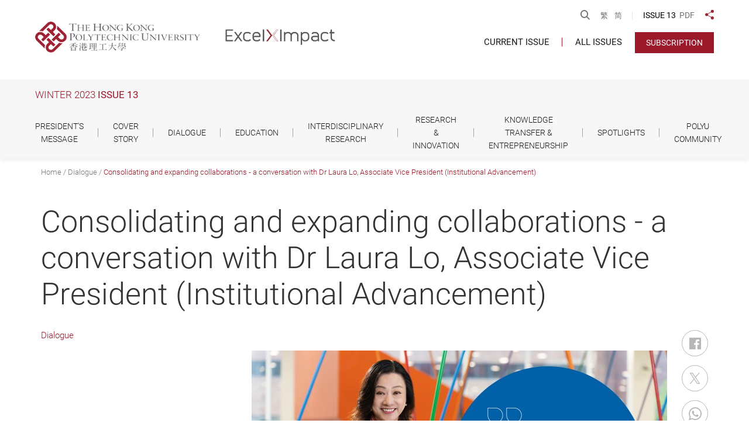

--- FILE ---
content_type: text/html; charset=utf-8
request_url: https://www.polyu.edu.hk/publications/excelximpact/issue/202401/dialogue/consolidating-and-expanding-collaborations-a-conversation-with-dr-laura-lo-associate-vice-president-institutional-advancement
body_size: 12254
content:
<!DOCTYPE html><!--[if lte IE 9]><html class="no-js lte-ie9 lang-en" lang="en"><![endif]--><!--[if gt IE 9]><!--><html class="no-js lang-en" lang="en"><!--<![endif]--><head><meta charset="utf-8"><meta content="IE=edge" http-equiv="X-UA-Compatible"><meta name="description" content="With over 30 years of experience in higher education, Dr Laura Lo is a visionary leader who has made remarkable contributions to education and youth development in Hong Kong and Mainland China. She was appointed Associate Vice President..."><meta name="viewport" content="width=device-width, initial-scale=1, shrink-to-fit=no"><link href="/publications/excelximpact/assets/shared/img/favicon/apple-touch-icon.png" rel="apple-touch-icon" sizes="180x180"><link href="/publications/excelximpact/assets/shared/img/favicon/favicon-32x32.png" rel="icon" sizes="32x32" type="image/png"><link href="/publications/excelximpact/assets/shared/img/favicon/favicon-16x16.png" rel="icon" sizes="16x16" type="image/png"><link href="/publications/excelximpact/assets/shared/img/favicon/site.webmanifest" rel="manifest"><link href="/publications/excelximpact/assets/shared/img/favicon/safari-pinned-tab.svg" rel="mask-icon"><link href="/publications/excelximpact/assets/shared/img/favicon/favicon.ico" rel="shortcut icon"><meta name="msapplication-config" content="/publications/excelximpact/assets/shared/img/favicon/browserconfig.xml"><meta name="theme-color" content="#ffffff"><meta property="og:url" content="https://www.polyu.edu.hk/publications/excelximpact/issue/202401/dialogue/consolidating-and-expanding-collaborations-a-conversation-with-dr-laura-lo-associate-vice-president-institutional-advancement" /><meta name="twitter:card" content="summary_large_image" /><meta name="twitter:image" content="https://www.polyu.edu.hk/publications/excelximpact/f/excel_article/1137/1200p1200/AB83-v2.jpg" /><meta property="og:image" content="https://www.polyu.edu.hk/publications/excelximpact/f/excel_article/1137/1200p1200/AB83-v2.jpg" /><meta property="og:image:width" content="1200" /><meta property="og:image:height" content="1200" /><meta name="twitter:title" content="Consolidating and expanding collaborations - a conversation with Dr Laura Lo, Associate Vice President  (Institutional Advancement) | Winter 2023 Issue 13 | Excel x Impact@PolyU" /><meta property="og:title" content="Consolidating and expanding collaborations - a conversation with Dr Laura Lo, Associate Vice President  (Institutional Advancement) | Winter 2023 Issue 13 | Excel x Impact@PolyU" /><meta name="twitter:description" content="With over 30 years of experience in higher education, Dr Laura Lo is a visionary leader who has made remarkable contributions to education and youth development in Hong Kong and Mainland China. She was appointed Associate Vice President..." /><meta property="og:description" content="With over 30 years of experience in higher education, Dr Laura Lo is a visionary leader who has made remarkable contributions to education and youth development in Hong Kong and Mainland China. She was appointed Associate Vice President..." /><base href="//www.polyu.edu.hk/publications/excelximpact/" /><!--[if lt IE 9]><script src="/publications/excelximpact/assets/shared/js/theorigo/base_href_fix.js" type="text/javascript"></script><![endif]--><title>Consolidating and expanding collaborations - a conversation with Dr Laura Lo, Associate Vice President  (Institutional Advancement) | Winter 2023 Issue 13 | Excel x Impact@PolyU</title><noscript><style>
    [data-aos] {
      visibility: visible !important;
      opacity: 1 !important;
      transform: none !important;
    }
  </style></noscript><link rel="stylesheet" href="/publications/excelximpact/assets/themes/excel/css/style.css?timestamp=1598856210" media="all"><script>
    window.ga=window.ga||function(){(ga.q=ga.q||[]).push(arguments)};ga.l=+new Date;
                ga('create', 'UA-173139768-1', 'auto', {'name': 'tracker1'});
      ga('tracker1.require', 'eventTracker');
      ga('tracker1.require', 'outboundLinkTracker');
      ga('tracker1.require', 'urlChangeTracker');
      ga('tracker1.send', 'pageview');
              </script><script async src='https://www.google-analytics.com/analytics.js'></script><script async src='/publications/excelximpact/assets/lib/autotrack.js'></script><!--[if lt IE 9]><script src="/publications/excelximpact/assets/shared/js/lib/html5shiv.min.js" type="text/javascript"></script><![endif]--><script src="/publications/excelximpact/assets/shared/js/lib/default.min.js"></script><noscript><style>
    [data-aos] {
      visibility: visible !important;
      opacity: 1 !important;
      transform: none !important;
    }
  </style></noscript></head><body class="lang-en "><div class="wrapper"><a class="sr-only sr-only-focusable" id="skip-to-content" href="/publications/excelximpact/issue/202401/dialogue/consolidating-and-expanding-collaborations-a-conversation-with-dr-laura-lo-associate-vice-president-institutional-advancement#main">Skip to main content</a><noscript><div class="no-js-alert"><span><strong>Notice: </strong> JavaScript is not enabled. Please enable JavaScript to view this site.</span></div></noscript><header class="page-head"><div class="head-top"><div class="container container--large"><ul class="tools"><li class="tools__item search"><div class="search__blk dropdown"><button type="button" class="btn search__btn" id="page-search-btn" data-toggle="dropdown" aria-haspopup="true"
              aria-expanded="false"><span class="icon-font icon-font--search"></span><span class="sr-only">Open Search</span></button><div class="dropdown-menu search__menu" aria-labelledby="page-search-btn"><form class="search-form" method="get" action="https://www.google.com/cse" target="_blank" rel="noopener"><input type="hidden" name="cx" value="b7917102998c04c13"><input type="hidden" name="ie" value="UTF-8"><label class="sr-only" for="search_input">Search box</label><input class="search-form__box" id="search_input" type="text" name="q" placeholder="Search"><button class="btn search-form__btn sr-only" type="submit"><span class="sr-only">Search</span><span class="icon-font icon-font--search" aria-hidden="true"></span></button></form></div></div></li><li class="tools__item lang"><a class="lang__item" lang="zh-HK" href="/publications/excelximpact/tc/issue/202401/dialogue/consolidating-and-expanding-collaborations-a-conversation-with-dr-laura-lo-associate-vice-president-institutional-advancement">繁</a><a class="lang__item" lang="zh-CN" href="/publications/excelximpact/sc/issue/202401/dialogue/consolidating-and-expanding-collaborations-a-conversation-with-dr-laura-lo-associate-vice-president-institutional-advancement">简</a></li><li class="tools__item link"><span class="link__title">ISSUE 13</span><a href="/publications/excelximpact/f/excel_issue/1096/EXI_Winter_2023v3.pdf" target="_blank" rel="noopener" class="link__item">PDF</a></li><li class="tools__item dropdown dropdown--share js-social"><button class="dropdown__btn" id="dropdown-share" data-toggle="dropdown" aria-haspopup="true"
    aria-expanded="false" type="button"><span class="sr-only">Share to</span><span class="icon-font icon-font--share icon-font--red"></span></button><div class="dropdown__menu" aria-labelledby="dropdown-share"><ul class="social__list"><li><a class="social__link social__link--facebook" data-media="facebook" href="/publications/excelximpact/issue/202401/dialogue/consolidating-and-expanding-collaborations-a-conversation-with-dr-laura-lo-associate-vice-president-institutional-advancement#">Facebook</a></li><li><a class="social__link social__link--twitter" data-media="twitter" href="/publications/excelximpact/issue/202401/dialogue/consolidating-and-expanding-collaborations-a-conversation-with-dr-laura-lo-associate-vice-president-institutional-advancement#">Twitter</a></li><li><a class="social__link social__link--linkedin" data-media="linkedin" href="/publications/excelximpact/issue/202401/dialogue/consolidating-and-expanding-collaborations-a-conversation-with-dr-laura-lo-associate-vice-president-institutional-advancement#">LinkedIn</a></li><li><a class="social__link social__link--weibo" data-media="weibo" href="/publications/excelximpact/issue/202401/dialogue/consolidating-and-expanding-collaborations-a-conversation-with-dr-laura-lo-associate-vice-president-institutional-advancement#">Weibo</a></li><li><a class="social__link social__link--whatsapp" data-media="whatsapp" href="/publications/excelximpact/issue/202401/dialogue/consolidating-and-expanding-collaborations-a-conversation-with-dr-laura-lo-associate-vice-president-institutional-advancement#">WhatsApp</a></li><li><a class="social__link social__link--wechat" data-media="wechat" href="/publications/excelximpact/issue/202401/dialogue/consolidating-and-expanding-collaborations-a-conversation-with-dr-laura-lo-associate-vice-president-institutional-advancement#">WeChat</a></li><li><a class="social__link social__link--mail" data-media="email" href="/publications/excelximpact/issue/202401/dialogue/consolidating-and-expanding-collaborations-a-conversation-with-dr-laura-lo-associate-vice-president-institutional-advancement#">Email</a></li></ul></div></li></ul></div></div><div class="head-btm"><div class="container container--large"><div class="flex flex--header"><div class="flex__item flex__item--left"><a href="https://www.polyu.edu.hk" target="_blank" rel="noopener" class="page-logo page-logo--polyu"><img src="/publications/excelximpact/assets/shared/img/polyu-logo-1x.png" srcset="/publications/excelximpact/assets/shared/img/polyu-logo-2x.png 2x, /publications/excelximpact/assets/shared/img/polyu-logo-3x.png 3x" alt="The Hong Kong Polytechnic University" class="page-logo__img" /></a><a href="/publications/excelximpact" class="page-logo page-logo--excel"><img src="/publications/excelximpact/assets/shared/img/ExcelxImpact_logo-EN.svg" alt="Excel x Impact" class="page-logo__img" /></a></div><div class="flex__item flex__item--right"><div class="menu__container hidden-sm hidden-xs"><nav class="menu"><ul class="menu__list menu__list--lv1"><li class="menu__item menu__item--lv1 has-sub submenu_lv1" ><a class="menu__link menu__link--lv1" href="/publications/excelximpact/issue/202511" ><span class="menu__text menu__text--lv1">Current Issue</span></a><ul class="menu__list menu__list--lv2"><li class="menu__item menu__item--lv2 menu-title"><p class="menu-title__text">Issue 17</p></li><li class="menu__item menu__item--lv2" ><a class="menu__link menu__link--lv2" href="/publications/excelximpact/issue/202511/president-s-message/president-s-message-17" ><span class="menu__text menu__text--lv2">President's Message</span></a></li><li class="menu__item menu__item--lv2" ><a class="menu__link menu__link--lv2" href="/publications/excelximpact/issue/202511/cover-story/breaking-new-ground-polyu-s-rise-in-research-impact-and-innovation" ><span class="menu__text menu__text--lv2">Cover Story</span></a></li><li class="menu__item menu__item--lv2" ><a class="menu__link menu__link--lv2" href="/publications/excelximpact/issue/202511/education/the-making-of-a-designer-key-inspirations-from-the-creative-journey-at-polyu" ><span class="menu__text menu__text--lv2">Education</span></a></li><li class="menu__item menu__item--lv2" ><a class="menu__link menu__link--lv2" href="/publications/excelximpact/issue/202511/special-report/instilling-sporting-excellence" ><span class="menu__text menu__text--lv2">Special Report</span></a></li><li class="menu__item menu__item--lv2" ><a class="menu__link menu__link--lv2" href="/publications/excelximpact/issue/202511/research-innovation/new-hope-for-parkinson-s-and-alzheimer-s-sufferers" ><span class="menu__text menu__text--lv2">Research &amp; Innovation</span></a></li><li class="menu__item menu__item--lv2" ><a class="menu__link menu__link--lv2" href="/publications/excelximpact/issue/202511/knowledge-transfer-entrepreneurship/fuelling-innovation-and-transformation-across-the-chinese-mainland" ><span class="menu__text menu__text--lv2">Knowledge Transfer &amp; Entrepreneurship</span></a></li></ul></li><li class="menu__item menu__item--lv1" ><a class="menu__link menu__link--lv1" href="all-issues" ><span class="menu__text menu__text--lv1">All Issues</span></a></li></ul></nav><a href="https://www.polyu.edu.hk/web/en/media/e_publications_subscription/index.php" target="_blank" rel="noopener" class="btn btn--red btn--uppercase header-subscribe">Subscription</a></div><div class="btn-container btn-container--right hidden-sm hidden-xs"><div class="tagline-container"><a href="https://www.polyu.edu.hk/openingminds/en/" target="_blank" rel="noopener"><img src="/publications/excelximpact/assets/shared/img/polyu-tagline-1x.png" srcset="/publications/excelximpact/assets/shared/img/polyu-tagline-2x.png 2x"
 alt="Opening Minds Shaping the Future" /></a></div></div><div class="mobi-menu-trigger visible-sm-block visible-xs-block"><button class="btn btn--open-mobi-menu js-open-mobi-menu" type="button"><span class="sr-only">Open menu</span><span class="icon-font icon-font--menu"></span><span class="icon-font icon-font--close"></span></button></div></div></div></div></div><nav class="head-cate"><div class="container container--large"><p class="head-cate__title"><span>Winter 2023</span>&nbsp;Issue 13</p><ul class="menu__list menu__list--lv2 hidden-sm hidden-xs"><li class="menu__item menu__item--lv2 has-sub submenu_lv1" ><a class="menu__link menu__link--lv2" href="/publications/excelximpact/issue/202401/president-s-message/president-s-message-13" ><span class="menu__text menu__text--lv2">President's Message</span></a><ul class="menu__list menu__list--lv3"><li class="menu__item menu__item--lv3" ><a class="menu__link menu__link--lv3" href="/publications/excelximpact/issue/202401/president-s-message/president-s-message-13" ><span class="menu__text menu__text--lv3">President’s Message</span></a></li></ul></li><li class="menu__item menu__item--lv2 has-sub submenu_lv1" ><a class="menu__link menu__link--lv2" href="/publications/excelximpact/issue/202401/cover-story/reaching-for-the-stars-polyu-s-contributions-to-national-space-exploration" ><span class="menu__text menu__text--lv2">Cover Story</span></a><ul class="menu__list menu__list--lv3"><li class="menu__item menu__item--lv3" ><a class="menu__link menu__link--lv3" href="/publications/excelximpact/issue/202401/cover-story/reaching-for-the-stars-polyu-s-contributions-to-national-space-exploration" ><span class="menu__text menu__text--lv3">Reaching for the stars: PolyU’s contributions to national space exploration</span></a></li></ul></li><li class="menu__item menu__item--lv2 is-selected  has-sub submenu_lv1" ><a class="menu__link menu__link--lv2" href="/publications/excelximpact/issue/202401/dialogue/consolidating-and-expanding-collaborations-a-conversation-with-dr-laura-lo-associate-vice-president-institutional-advancement" ><span class="menu__text menu__text--lv2">Dialogue</span></a><ul class="menu__list menu__list--lv3"><li class="menu__item menu__item--lv3 is-selected " ><a class="menu__link menu__link--lv3" href="/publications/excelximpact/issue/202401/dialogue/consolidating-and-expanding-collaborations-a-conversation-with-dr-laura-lo-associate-vice-president-institutional-advancement" ><span class="menu__text menu__text--lv3">Consolidating and expanding collaborations - a conversation with Dr Laura Lo, Associate Vice President  (Institutional Advancement)</span></a></li></ul></li><li class="menu__item menu__item--lv2 has-sub submenu_lv1" ><a class="menu__link menu__link--lv2" href="/publications/excelximpact/issue/202401/education/excellent-teachers-on-teaching-excellence-symposium-2024-universities-discuss-adopting-genai-in-education" ><span class="menu__text menu__text--lv2">Education</span></a><ul class="menu__list menu__list--lv3"><li class="menu__item menu__item--lv3" ><a class="menu__link menu__link--lv3" href="/publications/excelximpact/issue/202401/education/excellent-teachers-on-teaching-excellence-symposium-2024-universities-discuss-adopting-genai-in-education" ><span class="menu__text menu__text--lv3">Excellent Teachers on Teaching Excellence Symposium 2024 Universities discuss adopting genAI in education</span></a></li><li class="menu__item menu__item--lv3" ><a class="menu__link menu__link--lv3" href="/publications/excelximpact/issue/202401/education/polyu-team-s-immersive-learning-project-wins-silver-at-qs-reimagine-education-awards" ><span class="menu__text menu__text--lv3">PolyU team’s immersive learning project wins silver at QS Reimagine Education Awards</span></a></li></ul></li><li class="menu__item menu__item--lv2 has-sub submenu_lv1" ><a class="menu__link menu__link--lv2" href="/publications/excelximpact/issue/202401/interdisciplinary-research/researchers-develop-novel-selenium-nanoparticules-for-postmenopausal-osteoporosis-management" ><span class="menu__text menu__text--lv2">Interdisciplinary Research</span></a><ul class="menu__list menu__list--lv3"><li class="menu__item menu__item--lv3" ><a class="menu__link menu__link--lv3" href="/publications/excelximpact/issue/202401/interdisciplinary-research/researchers-develop-novel-selenium-nanoparticules-for-postmenopausal-osteoporosis-management" ><span class="menu__text menu__text--lv3">Researchers develop novel selenium nanoparticles for postmenopausal osteoporosis management</span></a></li><li class="menu__item menu__item--lv3" ><a class="menu__link menu__link--lv3" href="/publications/excelximpact/issue/202401/interdisciplinary-research/polyu-and-hksi-team-up-for-a-sports-and-technology-research-centre" ><span class="menu__text menu__text--lv3">PolyU and HKSI team up for a sports and technology research centre</span></a></li><li class="menu__item menu__item--lv3" ><a class="menu__link menu__link--lv3" href="/publications/excelximpact/issue/202401/interdisciplinary-research/polyu-unveils-pioneering-research-centre-for-assistive-technology" ><span class="menu__text menu__text--lv3">PolyU unveils pioneering Research Centre for Assistive Technology</span></a></li></ul></li><li class="menu__item menu__item--lv2 has-sub submenu_lv1" ><a class="menu__link menu__link--lv2" href="/publications/excelximpact/issue/202401/research-innovation/polyu-receives-substantial-funding-from-the-research-grants-council" ><span class="menu__text menu__text--lv2">Research &amp; Innovation</span></a><ul class="menu__list menu__list--lv3"><li class="menu__item menu__item--lv3" ><a class="menu__link menu__link--lv3" href="/publications/excelximpact/issue/202401/research-innovation/polyu-receives-substantial-funding-from-the-research-grants-council" ><span class="menu__text menu__text--lv3">PolyU receives substantial funding from the Research Grants Council</span></a></li><li class="menu__item menu__item--lv3" ><a class="menu__link menu__link--lv3" href="/publications/excelximpact/issue/202401/research-innovation/two-polyu-intelligent-technology-projects-awarded-smart-traffic-fund" ><span class="menu__text menu__text--lv3">Two PolyU intelligent technology projects awarded Smart Traffic Fund</span></a></li><li class="menu__item menu__item--lv3" ><a class="menu__link menu__link--lv3" href="/publications/excelximpact/issue/202401/research-innovation/from-beetles-to-innovation-nature-s-inspiration-fuels-materials-advancement" ><span class="menu__text menu__text--lv3">From beetles to innovation: nature's inspiration fuels materials advancement</span></a></li><li class="menu__item menu__item--lv3" ><a class="menu__link menu__link--lv3" href="/publications/excelximpact/issue/202401/research-innovation/multimodal-robot-leads-the-way-in-stroke-rehabilitation" ><span class="menu__text menu__text--lv3">Multimodal robot leads the way in stroke rehabilitation</span></a></li><li class="menu__item menu__item--lv3" ><a class="menu__link menu__link--lv3" href="/publications/excelximpact/issue/202401/research-innovation/joint-technology-and-innovation-research-institutes-established-in-the-mainland" ><span class="menu__text menu__text--lv3">Joint technology and innovation research institutes established in the Mainland</span></a></li></ul></li><li class="menu__item menu__item--lv2 has-sub submenu_lv1" ><a class="menu__link menu__link--lv2" href="/publications/excelximpact/issue/202401/knowledge-transfer-entrepreneurship/polyu-nurtured-startups-won-major-innovation-awards" ><span class="menu__text menu__text--lv2">Knowledge Transfer &amp; Entrepreneurship</span></a><ul class="menu__list menu__list--lv3"><li class="menu__item menu__item--lv3" ><a class="menu__link menu__link--lv3" href="/publications/excelximpact/issue/202401/knowledge-transfer-entrepreneurship/polyu-nurtured-startups-won-major-innovation-awards" ><span class="menu__text menu__text--lv3">PolyU-nurtured startups win major innovation awards</span></a></li><li class="menu__item menu__item--lv3" ><a class="menu__link menu__link--lv3" href="/publications/excelximpact/issue/202401/knowledge-transfer-entrepreneurship/forum-to-promote-age-inclusive-communities-in-the-greater-bay-area" ><span class="menu__text menu__text--lv3">Forum to promote age-inclusive communities in the Greater Bay Area</span></a></li><li class="menu__item menu__item--lv3" ><a class="menu__link menu__link--lv3" href="/publications/excelximpact/issue/202401/knowledge-transfer-entrepreneurship/polyu-supported-startup-visited-by-government-officials" ><span class="menu__text menu__text--lv3">PolyU-supported startup visited by government officials</span></a></li><li class="menu__item menu__item--lv3" ><a class="menu__link menu__link--lv3" href="/publications/excelximpact/issue/202401/knowledge-transfer-entrepreneurship/hk3-8-million-glasses-and-instrument-from-hoya-vision-care-for-optometry-research" ><span class="menu__text menu__text--lv3">HK$3.8 million glasses and instrument from HOYA Vision Care for optometry research</span></a></li><li class="menu__item menu__item--lv3" ><a class="menu__link menu__link--lv3" href="/publications/excelximpact/issue/202401/knowledge-transfer-entrepreneurship/driving-translation-of-advanced-eye-and-vision-research-into-real-world-solutions-with-defta-partners" ><span class="menu__text menu__text--lv3">Driving translation of advanced eye and vision research into real-world solutions with DEFTA Partners</span></a></li></ul></li><li class="menu__item menu__item--lv2 has-sub submenu_lv1" ><a class="menu__link menu__link--lv2" href="/publications/excelximpact/issue/202401/spotlights/208-polyu-academics-among-world-s-top-2-scientists" ><span class="menu__text menu__text--lv2">Spotlights</span></a><ul class="menu__list menu__list--lv3"><li class="menu__item menu__item--lv3" ><a class="menu__link menu__link--lv3" href="/publications/excelximpact/issue/202401/spotlights/208-polyu-academics-among-world-s-top-2-scientists" ><span class="menu__text menu__text--lv3">208 PolyU academics among world’s top 2% Scientists</span></a></li><li class="menu__item menu__item--lv3" ><a class="menu__link menu__link--lv3" href="/publications/excelximpact/issue/202401/spotlights/15-polyu-scholars-named-highly-cited-researchers-2023" ><span class="menu__text menu__text--lv3">15 PolyU scholars named Highly Cited Researchers 2023</span></a></li><li class="menu__item menu__item--lv3" ><a class="menu__link menu__link--lv3" href="/publications/excelximpact/issue/202401/spotlights/polyu-celebration-dinner-in-recognition-of-members-contributions-to-hong-kong" ><span class="menu__text menu__text--lv3">PolyU Celebration Dinner in recognition of members’ contributions to Hong Kong</span></a></li><li class="menu__item menu__item--lv3" ><a class="menu__link menu__link--lv3" href="/publications/excelximpact/issue/202401/spotlights/naming-of-seal-of-love-foundation-building-to-thank-donor-s-support-in-advancing-health-related-research" ><span class="menu__text menu__text--lv3">Naming of Seal of Love Foundation Building to thank donor’s support in advancing health-related research</span></a></li><li class="menu__item menu__item--lv3" ><a class="menu__link menu__link--lv3" href="/publications/excelximpact/issue/202401/spotlights/polyu-co-organised-a-lecture-on-the-inheritance-of-dunhuang" ><span class="menu__text menu__text--lv3">PolyU co-organises a lecture on the inheritance of Dunhuang</span></a></li><li class="menu__item menu__item--lv3" ><a class="menu__link menu__link--lv3" href="/publications/excelximpact/issue/202401/spotlights/polyu-hosts-jhmua-annual-meeting-and-presidents-forum-on-university-development-in-jiangsu-hk-and-macao" ><span class="menu__text menu__text--lv3">PolyU hosts JHMUA Annual Meeting and Presidents' Forum on university development in Jiangsu, HK, and Macao</span></a></li></ul></li><li class="menu__item menu__item--lv2 has-sub submenu_lv1" ><a class="menu__link menu__link--lv2" href="/publications/excelximpact/issue/202401/polyu-community/well-driven-young-researcher-achieved-acclaimed-status" ><span class="menu__text menu__text--lv2">PolyU Community</span></a><ul class="menu__list menu__list--lv3"><li class="menu__item menu__item--lv3" ><a class="menu__link menu__link--lv3" href="/publications/excelximpact/issue/202401/polyu-community/well-driven-young-researcher-achieved-acclaimed-status" ><span class="menu__text menu__text--lv3">Dr Kathy Leng — Well-driven young researcher achieved acclaimed status</span></a></li><li class="menu__item menu__item--lv3" ><a class="menu__link menu__link--lv3" href="/publications/excelximpact/issue/202401/polyu-community/polyu-researchers-win-award-for-innovative-music-therapy-system-for-the-elderly" ><span class="menu__text menu__text--lv3">PolyU researchers win award for innovative music therapy system for the elderly</span></a></li><li class="menu__item menu__item--lv3" ><a class="menu__link menu__link--lv3" href="/publications/excelximpact/issue/202401/polyu-community/senior-staff-appointments-and-promotions-Winter2023" ><span class="menu__text menu__text--lv3">Senior staff appointments and promotions</span></a></li><li class="menu__item menu__item--lv3" ><a class="menu__link menu__link--lv3" href="/publications/excelximpact/issue/202401/polyu-community/major-external-appointments-and-awards-of-polyu-members-Winter-2023" ><span class="menu__text menu__text--lv3">Major external appointments and awards of PolyU members</span></a></li><li class="menu__item menu__item--lv3" ><a class="menu__link menu__link--lv3" href="/publications/excelximpact/issue/202401/polyu-community/five-alumni-receive-the-outstanding-polyu-alumni-award" ><span class="menu__text menu__text--lv3">Five alumni receive the Outstanding PolyU Alumni Award</span></a></li><li class="menu__item menu__item--lv3" ><a class="menu__link menu__link--lv3" href="/publications/excelximpact/issue/202401/polyu-community/inspire-mentorship-programme-enriches-students-learning-experience" ><span class="menu__text menu__text--lv3">“INSPIRE” Mentorship Programme enriches students’ learning experience</span></a></li><li class="menu__item menu__item--lv3" ><a class="menu__link menu__link--lv3" href="/publications/excelximpact/issue/202401/polyu-community/talk-on-the-international-situation-and-china-s-diplomacy" ><span class="menu__text menu__text--lv3">Talk on the international situation and China’s diplomacy</span></a></li><li class="menu__item menu__item--lv3" ><a class="menu__link menu__link--lv3" href="/publications/excelximpact/issue/202401/polyu-community/student-led-club-topped-the-women-s-rowing-regatta" ><span class="menu__text menu__text--lv3">Student-led club topped the women’s rowing regatta</span></a></li><li class="menu__item menu__item--lv3" ><a class="menu__link menu__link--lv3" href="/publications/excelximpact/issue/202401/polyu-community/polyu-grand-concert-2023-bringing-together-esteemed-artists-to-foster-the-inheritance-of-musical-greatness" ><span class="menu__text menu__text--lv3">PolyU Grand Concert 2023 Bringing together esteemed artists to foster the inheritance of musical greatness</span></a></li></ul></li></ul></div></nav></header><main class="page-content" id="main" tabindex="-1"><div class="inner-container"><div class="container"><ol class="breadcrumb"><li class="breadcrumb__item"><a href="/publications/excelximpact/issue/202401" class="breadcrumb__link">Home</a></li><li class="breadcrumb__item"><a href="/publications/excelximpact/issue/202401/dialogue/consolidating-and-expanding-collaborations-a-conversation-with-dr-laura-lo-associate-vice-president-institutional-advancement" class="breadcrumb__link">Dialogue</a></li><li class="breadcrumb__item"><a href="/publications/excelximpact/issue/202401/dialogue/consolidating-and-expanding-collaborations-a-conversation-with-dr-laura-lo-associate-vice-president-institutional-advancement" class="breadcrumb__link">Consolidating and expanding collaborations - a conversation with Dr Laura Lo, Associate Vice President  (Institutional Advancement)</a></li></ol></div><div class="inner-content"><div class="container"><h1 class="article-title">Consolidating and expanding collaborations - a conversation with Dr Laura Lo, Associate Vice President  (Institutional Advancement)</h1><div class="flex flex--inner content-container"><div class="flex__item side-content"><div class="side-content__heading hidden-sm hidden-xs"><p class="em-issue__tag">Dialogue</p></div></div><div class="flex__item main-content"><div class="slider slider--content-blk js-swiper-slider" data-slider-option="slider--content-blk"><div class="slider__list swiper-container"><div class="slider__wrapper swiper-wrapper"><div class="slider__item swiper-slide"><div class="placeholder placeholder--content-blk placeholder--gray"><img src="/publications/excelximpact/f/excel_article/1137/710p400/AB83-v2.jpg" srcset="/publications/excelximpact/f/excel_article/1137/1420p800/AB83-v2.jpg 2x"
 alt="Dr Laura Lo" class="placeholder__item placeholder__item--center" /><a href="/publications/excelximpact/f/excel_article/1137/1420p800/AB83-v2.jpg" class="js-lightbox btn btn--zoom-arrow"><span class="sr-only">Zoom In</span></a></div></div></div></div></div><div class="ckec"><p>With over 30 years of experience in higher education, Dr Laura Lo is a visionary leader who has made remarkable contributions to education and youth development in Hong Kong and Mainland China. She was appointed Associate Vice President (Institutional Advancement) and Director of Institutional Advancement of PolyU in September 2023. Before rejoining PolyU, she worked as a member of management at a tertiary institution, focusing on mainland affairs and entrepreneurship. Prior to that, Dr Lo held a 26-year-long career at PolyU. With her wealth of experience and deep familiarity with PolyU, Dr Lo is uniquely equipped to drive institutional advancement at PolyU to the next level.</p><hr /><h4><strong><span style="font-size:70%;">You have deep roots at PolyU, having previously served as Director of Chinese Mainland Affairs for many years. What inspired you to return to PolyU, and how has the University changed since you were last here?</span></strong></h4><p>&quot;PolyU is vibrant and ready to grow even further&quot; &ndash; this is the feeling I got from PolyU and what attracted me to come back. In the few years since I left PolyU in 2019, the University has, encouragingly, made new strides. For example, the opening of the Main Entrance and the University Square has made the campus a beautiful and vibrant place. In addition, PolyU&#39;s management team has a strong sense of unity and cohesion; although we are in different positions, we share common goals and work together with consensus and effectiveness. At the same time, I am glad to see many of my old colleagues and friends again, as well as many outstanding scholars joining PolyU, injecting new energy into the University. PolyU has undergone a period of change, steady development and is poised to further excel; I hope I can contribute to the University&rsquo;s continued advancement.</p><p>&nbsp;</p><h4><strong><span style="font-size:70%;">As the Associate Vice President (Institutional Advancement) and Director of Institutional Advancement of PolyU, how do you plan to enhance institutional advancement and solicit donations for the University? What are the main goals you hope to fulfill during your tenure?</span></strong></h4><p>With a long history and solid foundation, PolyU has established strong ties with the business community. I hope that we can further consolidate our friendly ties with various sectors, so that they will continue to understand and care about the University&#39;s development, and thus provide more support for PolyU. As I had worked at PolyU for a long time, I am well aware of its development, which will help me greatly in explaining to supporters in various sectors the University&#39;s achievements in teaching and research.</p><p>&nbsp;</p><p>We also need to expand our network of supporters, not only local but also Mainland benefactors; not only individuals but also organisations, and I hope that they will become a new force of support for PolyU. I also hope to work with my colleagues to promote a culture of philanthropy among alumni and encourage them to support the long-term development of their alma mater.</p><p>&nbsp;</p><p>In addition, I have noticed that the new generation of philanthropists and supporting organisations not only donate to the University&#39;s endowed schemes, but also place more emphasis on &ldquo;collaborate&rdquo;, &ldquo;co-develop&rdquo;, &ldquo;co-nurture&rdquo; &ndash; joining hands with PolyU for projects and activities that have an impact and significance to the community. PolyU has many education and research projects that benefit the community, I hope to foster more win-win collaborations.</p><p>&nbsp;</p><h4><strong><span style="font-size:70%;">Given your extensive connections and in-depth knowledge of Mainland affairs, how would you further strengthen industrial partnerships and promote innovation and entrepreneurship?</span></strong></h4><div class="rte-img rte-img--left rte-img--wrap rte-template"><div class="rte-img__container js-responsive-img"><img alt="Dr Lo serves as the Vice President of the Hong Kong Association for the Advancement of Science and Technology and a member of the Shenzhen Municipal Committee of CPPCC,making dedicated efforts to education and youth development." src="/publications/excelximpact/f/excel_article/1137/2342/350p233/D_17.jpg" style="height: 233px; width: 350px;" /><p class="rte-img__caption">Dr Lo serves as the Vice President of the Hong Kong Association for the Advancement of Science and Technology and a member of the Shenzhen Municipal Committee of CPPCC, making dedicated efforts to education and youth development.</p></div><div class="rte-img__content"><p>I have been in close contact with the business sector and also led large-scale innovation and entrepreneurship projects, having nurtured more than 600 startups, and often matched Hong Kong startups with Mainland enterprises and venture capital experts. In addition, over the years, I have been involved in Mainland development work, such as assisting PolyU in setting up six bases in different parts of the Mainland, serving as a member of the Shenzhen Municipal Committee of the Chinese People&#39;s Political Consultative Conference (CPPCC) since 2021, and being the Vice President of the Hong Kong Association for the Advancement of Science and Technology. I have put forward a number of proposals to promote technological collaboration between Hong Kong and Shenzhen. All these will help promote innovation and entrepreneurship.</p></div></div><h4><span style="font-size:70%;"><strong>Outside of work, you have been actively involved in community service and have been volunteering with the Scout Association of Hong Kong since 1992, serving now as its Assistant Chief Commissioner (Mainland Affairs). What motivates you to serve the community?</strong></span></h4><p>Young people are the future of our society. I am passionate about nurturing young people and have learnt a lot from my work in scouting, for example, I have learnt how to communicate with young people, and being in contact with the younger generation makes me younger and more energetic! I have also learnt about organising large-scale activities, built up the spirit of perseverance and enhanced my leadership skills. For example, we helped volunteers derive a sense of achievement from their service, and when they were not doing a good job, we found ways to coach them rather than blaming them. These experiences can be applied to my daily work.</p><p>&nbsp;</p><h4><span style="font-size:70%;"><strong>Based on your own life experience, what words of encouragement do you have for young people?</strong></span></h4><p>Do your best and have no regrets. Start off with a positive mindset, then move towards your goal step by step; there is no limit to what lies ahead. As long as you have tried your best, there is no need for any regrets; just accept whatever results you get with peace of mind.</p><p>&nbsp;</p><h4><span style="font-size:70%;"><strong>How do you achieve work-life balance, and are there any hobbies that you particularly enjoy?</strong></span></h4><p>I love all my work and community service, and I enjoy being in nature, hiking, running marathons. Be it going to work, being a Scout or organising events, I take pleasure in doing them.</p></div></div><div class="flex__item social-share"><div class="social-media"><ul class="social-media__list social-media__list--vert js-social"><li class="social-media__item"><a href="/publications/excelximpact/issue/202401/dialogue/consolidating-and-expanding-collaborations-a-conversation-with-dr-laura-lo-associate-vice-president-institutional-advancement#" class="social-media__link social-media__link--dark social-media__link--xs-width" data-media="facebook"><span class="social-media__label">Facebook</span><span class="icon-font icon-font--social_facebok"></span></a></li><li class="social-media__item"><a href="/publications/excelximpact/issue/202401/dialogue/consolidating-and-expanding-collaborations-a-conversation-with-dr-laura-lo-associate-vice-president-institutional-advancement#" class="social-media__link social-media__link--dark social-media__link--xs-width" data-media="twitter"><span class="social-media__label">Twitter</span><span class="icon-font icon-font--social_twitter"></span></a></li><li class="social-media__item"><a href="/publications/excelximpact/issue/202401/dialogue/consolidating-and-expanding-collaborations-a-conversation-with-dr-laura-lo-associate-vice-president-institutional-advancement#" class="social-media__link social-media__link--dark social-media__link--xs-width" data-media="whatsapp"><span class="social-media__label">WhatsApp</span><span class="icon-font icon-font--wtsapp"></span></a></li><li class="social-media__item"><a href="/publications/excelximpact/issue/202401/dialogue/consolidating-and-expanding-collaborations-a-conversation-with-dr-laura-lo-associate-vice-president-institutional-advancement#" class="social-media__link social-media__link--dark social-media__link--xs-width" data-media="weibo"><span class="social-media__label">Weibo</span><span class="icon-font icon-font--social_weibo"></span></a></li><li class="social-media__item"><a href="/publications/excelximpact/issue/202401/dialogue/consolidating-and-expanding-collaborations-a-conversation-with-dr-laura-lo-associate-vice-president-institutional-advancement#" class="social-media__link social-media__link--dark social-media__link--xs-width" data-media="email"><span class="social-media__label">Email</span><span class="icon-font icon-font--email"></span></a></li><li class="social-media__item social-media__item--separate"><a href="/publications/excelximpact/issue/202401/dialogue/consolidating-and-expanding-collaborations-a-conversation-with-dr-laura-lo-associate-vice-president-institutional-advancement?print_view" class="social-media__link social-media__link--dark social-media__link--xs-width not-social js-print-btn"><span class="social-media__label">Print This Page</span><span class="icon-font icon-font--print"></span></a></li></ul></div></div></div></div><section class="section section--bg-gray"><div class="container"><div class="section__heading"><h1>You Might Also Like</h1></div><div class="flex flex--irregular"><div class="flex__item" data-aos="fade-up" data-aos-duration="1000" data-aos-delay="0"><a href="/publications/excelximpact/issue/202401/president-s-message/president-s-message-13" class="em-issue__link em-issue__link--shadow"><div class="em-issue"><div class="em-issue__thumbnail"><div class="placeholder placeholder--16by9"><img src="/publications/excelximpact/f/excel_article/1139/320c180/p-message.png" srcset="/publications/excelximpact/f/excel_article/1139/640c360/p-message.png 2x"
 alt="President’s Message" class="placeholder__item" /></div></div><p class="em-issue__tag em-issue__tag--main">President&#039;s Message</p><p class="em-issue__title">President’s Message</p><p class="em-issue__content js-dot">The year 2024 holds special meaning for The Hong Kong Polytechnic University (PolyU) as it marks our 30th anniversary as a university. I joined the then Hong Kong Polytechnic about one month before the institution gained full university status in...</p></div></a></div><div class="flex__item" data-aos="fade-up" data-aos-duration="1000" data-aos-delay="100"><a href="/publications/excelximpact/issue/202401/polyu-community/senior-staff-appointments-and-promotions-Winter2023" class="em-issue__link em-issue__link--shadow"><div class="em-issue"><div class="em-issue__thumbnail"><div class="placeholder placeholder--16by9"><img src="/publications/excelximpact/f/excel_article/1118/448c252/plogo.jpg" srcset="/publications/excelximpact/f/excel_article/1118/896c504/plogo.jpg 2x"
 alt="Senior staff appointments and promotions" class="placeholder__item" /></div></div><p class="em-issue__tag em-issue__tag--main">PolyU Community</p><p class="em-issue__title">Senior staff appointments and promotions</p><p class="em-issue__content js-dot">(between 1 October and 31 December 2023)   Congratulations to the following PolyU members who have recently taken up a new capacity at the University (Listed in alphabetical order)   Appointments       Ir Professor Keith Chan Kang-cheung as...</p></div></a></div><div class="flex__item" data-aos="fade-up" data-aos-duration="1000" data-aos-delay="200"><a href="/publications/excelximpact/issue/202401/polyu-community/inspire-mentorship-programme-enriches-students-learning-experience" class="em-issue__link em-issue__link--shadow"><div class="em-issue"><div class="em-issue__thumbnail"><div class="placeholder placeholder--16by9"><img src="/publications/excelximpact/f/excel_article/1115/320c180/AB48.jpg" srcset="/publications/excelximpact/f/excel_article/1115/640c360/AB48.jpg 2x"
 alt="“INSPIRE” Mentorship Programme enriches students’ learning experience" class="placeholder__item" /></div></div><p class="em-issue__tag em-issue__tag--main">PolyU Community</p><p class="em-issue__title">“INSPIRE” Mentorship Programme enriches students’ learning experience</p><p class="em-issue__content js-dot">The university-wide “INSPIRE” Mentorship Programme enriches students’ holistic experience and facilitates their all-rounded development through mentoring by prominent leaders and role models, who serve as advisors and life coaches of the...</p></div></a></div></div></div></section></div></div></main><footer class="page-foot page-foot--light"><div class="container"><div class="btn-top-box"><button class="btn btn--top js-top" type="button"><span class="sr-only">Back to top</span><svg class="svg-icon svg-back-to-top" width="32" height="32" viewBox="0 0 32 32"><path fill="#fff"
    d="M16 10.432l-7.776 7.728c0 0-0.016 0.016-0.016 0.016l-0.016 0.016c-0.064 0.064-0.096 0.16-0.096 0.256 0 0.224 0.176 0.4 0.4 0.4 0.096 0 0.192-0.032 0.256-0.096v0l0.016-0.016c0.016-0.016 0.032-0.032 0.032-0.032l6.688-6.656c0 0 0 0 0 0v12.912c0 0.272 0.224 0.496 0.496 0.496s0.496-0.224 0.496-0.496v-12.896l6.736 6.704c0.064 0.064 0.16 0.096 0.256 0.096 0.224 0 0.4-0.176 0.4-0.4 0-0.128-0.064-0.24-0.144-0.32l-7.728-7.712zM16 11.568v0 0c0 0 0 0 0 0z" /><path fill="#fff"
    d="M23.664 6.528h-15.328c-0.272 0-0.496 0.224-0.496 0.496s0.224 0.496 0.496 0.496h15.328c0.272 0 0.496-0.224 0.496-0.496s-0.224-0.496-0.496-0.496z" /></svg></button></div><div class="flex flex--footer"><div class="flex__item flex__item--menu"><nav class="foot-links"><ul class="foot-links__list foot-links__list--lv1"><li class="foot-links__item foot-links__item--lv1" ><a class="foot-links__link foot-links__link--lv1" href="/publications/excelximpact/contact-us" ><span class="foot-links__text foot-links__text--lv1">Contact Us</span></a></li><li class="foot-links__item foot-links__item--lv1" ><a class="foot-links__link foot-links__link--lv1" href="https://www.polyu.edu.hk/privacy-policy-statement/" target="_blank" rel="noopener" ><span class="foot-links__text foot-links__text--lv1">Privacy Policy Statement</span></a></li><li class="foot-links__item foot-links__item--lv1" ><a class="foot-links__link foot-links__link--lv1" href="https://www.polyu.edu.hk/en/terms-of-use/" target="_blank" rel="noopener" ><span class="foot-links__text foot-links__text--lv1">Terms of Use</span></a></li><li class="foot-links__item foot-links__item--lv1" ><a class="foot-links__link foot-links__link--lv1" href="https://www.polyu.edu.hk/accessibility/" target="_blank" rel="noopener" ><span class="foot-links__text foot-links__text--lv1">Web Accessibility</span></a></li></ul></nav><div class="copyright-statement"><p>Copyright &copy; 2026 The Hong Kong Polytechnic University. All Rights Reserved.</p><p>This magazine is published by PolyU&#039;s Communications and Public Affairs Office.</p></div></div><div class="flex__item flex__item--social"><div class="btn-container btn-container--social"><a href="https://www.polyu.edu.hk/web/en/media/e_publications_subscription/index.php" target="_blank" rel="noopener" class="btn btn--red btn--uppercase btn--large">Subscription</a></div><ul class="social-media__list"><li class="social-media__item"><a href="https://twitter.com/HongKongPolyU" target="_blank" rel="noopener" class="social-media__link"><span class="sr-only">Twitter</span><span class="icon-font icon-font--social_twitter"></span></a></li><li class="social-media__item"><a href="https://www.facebook.com/HongKongPolyU" target="_blank" rel="noopener" class="social-media__link"><span class="sr-only">Facebook</span><span class="icon-font icon-font--social_facebok"></span></a></li><li class="social-media__item"><a href="https://www.weibo.com/hongkongpolyu" target="_blank" rel="noopener" class="social-media__link"><span class="sr-only">Weibo</span><span class="icon-font icon-font--social_weibo"></span></a></li><li class="social-media__item"><a href="https://www.youtube.com/HongKongPolyU" target="_blank" rel="noopener" class="social-media__link"><span class="sr-only">YouTube</span><span class="icon-font icon-font--social_youtube"></span></a></li><li class="social-media__item"><a href="https://www.polyu.edu.hk/cpa/iPolyU/about.html" target="_blank" rel="noopener" class="social-media__link"><span class="sr-only">iPolyU</span><span class="icon-font icon-font--social_mobile"></span></a></li><li class="social-media__item"><a href="https://www.instagram.com/hongkongpolyu/" target="_blank" rel="noopener" class="social-media__link"><span class="sr-only">Instagram</span><span class="icon-font icon-font--social_instagram"></span></a></li><li class="social-media__item"><a href="https://www.polyu.edu.hk/web/filemanager/template/common/images/WeChat_Eng.jpg" target="_blank" rel="noopener" class="social-media__link"><span class="sr-only">WeChat</span><span class="icon-font icon-font--social_wechat"></span></a></li><li class="social-media__item"><a href="https://hk.linkedin.com/school/hong-kong-polytechnic-university/" target="_blank" rel="noopener" class="social-media__link"><span class="sr-only">LinkedIn</span><span class="icon-font icon-font--social_linkedin"></span></a></li></ul></div></div></div></footer></div><script src="/publications/excelximpact/assets/themes/excel/js/projectbase.min.js?timestamp=1598856210"></script></body></html>

--- FILE ---
content_type: text/css
request_url: https://www.polyu.edu.hk/publications/excelximpact/assets/themes/excel/css/style.css?timestamp=1598856210
body_size: 47290
content:
@charset "UTF-8";/*! jQuery UI - v1.12.1 - 2017-02-15
* http://jqueryui.com
* Includes: core.css, datepicker.css, menu.css, selectmenu.css, button.css
* Copyright jQuery Foundation and other contributors; Licensed MIT */.ui-datepicker .ui-icon,.ui-icon{text-indent:-99999px;background-repeat:no-repeat;overflow:hidden}.ui-helper-reset,.ui-menu{outline:0;list-style:none}.ui-button,.ui-icon{vertical-align:middle}.mfp-close,.ui-button,.ui-button:active,.ui-button:hover,.ui-button:link,.ui-button:visited,.ui-helper-reset{text-decoration:none}*,.bootstrap-select.btn-group .dropdown-menu,.bs-actionsbox,.bs-donebutton,.mfp-container,.plyr--full-ui,.slick-slider,.ui-button-icon-only,:after,:before,img.mfp-img,input[type=checkbox],input[type=radio]{box-sizing:border-box}a,pre code{background-color:transparent}.mfp-arrow,.slick-slider,html{-webkit-tap-highlight-color:transparent}.cke_editable,.ckec,.mfp-title,pre{word-wrap:break-word}.bootstrap-select.btn-group .dropdown-menu li a span.check-mark,.justified-gallery>.jg-filtered,.mfp-align-top .mfp-container:before,.mfp-loading.mfp-figure,.mfp-s-error .mfp-content,.mfp-s-ready .mfp-preloader,.slick-arrow.slick-hidden,.slick-slide.slick-loading img,.ui-datepicker,.ui-helper-hidden{display:none}.ui-helper-hidden-accessible{border:0;clip:rect(0 0 0 0);height:1px;margin:-1px;overflow:hidden;padding:0;position:absolute;width:1px}.ui-helper-reset{margin:0;padding:0;border:0;line-height:1.3;font-size:100%}.ui-helper-clearfix:after,.ui-helper-clearfix:before{content:"";display:table;border-collapse:collapse}.cke_editable:after,.ckec:after,.clearfix:after,.container-fluid:after,.container:after,.dl-horizontal dd:after,.form-horizontal .form-group:after,.pager:after,.row:after,.rte-template:after,.slick-track:after,.ui-helper-clearfix:after{clear:both}.ui-helper-zfix{width:100%;height:100%;top:0;left:0;position:absolute;opacity:0;filter:Alpha(Opacity=0)}.ui-front{z-index:100}.ui-state-disabled{cursor:default!important;pointer-events:none}.ui-icon{display:inline-block;margin-top:-.25em;position:relative}.ui-widget-icon-block{left:50%;margin-left:-8px;display:block}.ui-widget-overlay{position:fixed;top:0;left:0;width:100%;height:100%}.ui-datepicker .ui-datepicker-header{position:relative;padding:.2em 0}.ui-datepicker .ui-datepicker-next,.ui-datepicker .ui-datepicker-prev{position:absolute;width:1.8em;height:1.8em}.mfp-close:active,.ui-datepicker .ui-datepicker-next-hover,.ui-datepicker .ui-datepicker-prev-hover{top:1px}.ui-datepicker .ui-datepicker-prev{left:2px}.ui-datepicker .ui-datepicker-prev-hover{left:1px}.ui-datepicker .ui-datepicker-next-hover{right:1px}.ui-datepicker .ui-datepicker-next span,.ui-datepicker .ui-datepicker-prev span{display:block;position:absolute;left:50%;margin-left:-8px;top:50%;margin-top:-8px}.ui-datepicker .ui-datepicker-title{margin:0 2.3em;line-height:1.8em;text-align:center}.ui-datepicker .ui-datepicker-title select{font-size:1em;margin:1px 0}.ui-datepicker select.ui-datepicker-month,.ui-datepicker select.ui-datepicker-year{width:45%}.ui-datepicker table{width:100%;font-size:.9em;border-collapse:collapse;margin:0 0 .4em}.ui-datepicker th{padding:.7em .3em;text-align:center;font-weight:700;border:0}.ui-datepicker td{border:0}.ui-datepicker td a,.ui-datepicker td span{display:block;text-decoration:none}.ui-datepicker .ui-datepicker-buttonpane{background-image:none;margin:.7em 0 0;padding:0 .2em;border-left:0;border-right:0;border-bottom:0}.ui-datepicker .ui-datepicker-buttonpane button{float:right;margin:.5em .2em .4em;cursor:pointer;padding:.2em .6em .3em;width:auto;overflow:visible}.col-xs-1,.col-xs-10,.col-xs-11,.col-xs-12,.col-xs-2,.col-xs-3,.col-xs-4,.col-xs-5,.col-xs-6,.col-xs-7,.col-xs-8,.col-xs-9,.pager .previous>a,.pager .previous>span,.swiper-container-no-flexbox .swiper-slide,.ui-datepicker .ui-datepicker-buttonpane button.ui-datepicker-current,.ui-datepicker-multi .ui-datepicker-group,.ui-datepicker-rtl .ui-datepicker-buttonpane button{float:left}.ui-datepicker.ui-datepicker-multi{width:auto}.ui-datepicker-multi .ui-datepicker-group table{width:95%;margin:0 auto .4em}.bs-actionsbox .btn-group button,.col-xs-6,.ui-datepicker-multi-2 .ui-datepicker-group{width:50%}.ui-datepicker-multi-3 .ui-datepicker-group{width:33.3%}.col-xs-3,.ui-datepicker-multi-4 .ui-datepicker-group{width:25%}.ui-datepicker-multi .ui-datepicker-group-last .ui-datepicker-header,.ui-datepicker-multi .ui-datepicker-group-middle .ui-datepicker-header{border-left-width:0}.ui-datepicker-multi .ui-datepicker-buttonpane{clear:left}.ui-datepicker-row-break{clear:both;width:100%;font-size:0}.ui-datepicker-rtl{direction:rtl}.ui-datepicker-rtl .ui-datepicker-prev{right:2px;left:auto}.ui-datepicker-rtl .ui-datepicker-next{left:2px;right:auto}.ui-datepicker-rtl .ui-datepicker-prev:hover{right:1px;left:auto}.ui-datepicker-rtl .ui-datepicker-next:hover{left:1px;right:auto}.ui-datepicker-rtl .ui-datepicker-buttonpane{clear:right}.bootstrap-select.btn-group.dropdown-menu-right,.bootstrap-select.btn-group[class*=col-].dropdown-menu-right,.mobi-menu-trigger,.pager .next>a,.pager .next>span,.row .bootstrap-select.btn-group[class*=col-].dropdown-menu-right,.ui-datepicker-rtl .ui-datepicker-buttonpane button.ui-datepicker-current,.ui-datepicker-rtl .ui-datepicker-group,[dir=rtl] .slick-slide{float:right}.ui-datepicker-rtl .ui-datepicker-group-last .ui-datepicker-header,.ui-datepicker-rtl .ui-datepicker-group-middle .ui-datepicker-header{border-right-width:0;border-left-width:1px}.ui-datepicker .ui-icon{display:block;left:.5em;top:.3em}.ui-menu{margin:0;display:block}.bootstrap-select.btn-group.disabled:focus,.bootstrap-select.btn-group>.disabled:focus,.mfp-wrap,[data-whatinput=mouse] :focus,[data-whatinput=touch] :focus{outline:0!important}.ui-menu .ui-menu{position:absolute}.ui-menu .ui-menu-item{margin:0;cursor:pointer;list-style-image:url([data-uri])}.announcement__inner,.bootstrap-select.btn-group .dropdown-menu li,.checkbox,.has-feedback,.input-group-btn>.btn,.option-label>span,.page-foot,.radio,.selectmenu-bs,.table-wrapper,.ui-menu .ui-menu-item-wrapper,.ui-menu-icons{position:relative}.ui-menu .ui-menu-divider{margin:5px 0;height:0;font-size:0;line-height:0;border-width:1px 0 0}.ui-menu-icons .ui-menu-item-wrapper{padding-left:2em}.ui-menu .ui-icon{position:absolute;top:0;bottom:0;left:.2em;margin:auto 0}.ui-menu .ui-menu-icon{left:auto;right:0}.ui-selectmenu-menu{padding:0;margin:0;position:absolute;top:0;left:0;display:none}.ui-selectmenu-menu .ui-menu{overflow:auto;overflow-x:hidden;padding-bottom:1px}.ui-selectmenu-menu .ui-menu .ui-selectmenu-optgroup{font-size:1em;font-weight:700;line-height:1.5;padding:2px .4em;margin:.5em 0 0;height:auto;border:0}.bootstrap-select.show-menu-arrow.open>.dropdown-toggle:after,.bootstrap-select.show-menu-arrow.open>.dropdown-toggle:before,.slick-initialized .slick-slide,.slick-slide img,.ui-selectmenu-open{display:block}.ui-selectmenu-text{display:block;margin-right:20px;overflow:hidden;text-overflow:ellipsis}.ui-selectmenu-button.ui-button{text-align:left;white-space:nowrap}.ui-selectmenu-icon.ui-icon{float:right;margin-top:0}.ui-button{padding:.4em 1em;display:inline-block;position:relative;line-height:normal;margin-right:.1em;cursor:pointer;text-align:center;-webkit-user-select:none;-moz-user-select:none;-ms-user-select:none;user-select:none;overflow:visible}.ui-button-icon-only{width:2em;text-indent:-9999px;white-space:nowrap}input.ui-button.ui-button-icon-only{text-indent:0}.ui-button-icon-only .ui-icon{position:absolute;top:50%;left:50%;margin-top:-8px;margin-left:-8px}.ui-button.ui-icon-notext .ui-icon{padding:0;width:2.1em;height:2.1em;text-indent:-9999px;white-space:nowrap}input.ui-button.ui-icon-notext .ui-icon{width:auto;height:auto;text-indent:0;white-space:normal;padding:.4em 1em}button.ui-button::-moz-focus-inner,input.ui-button::-moz-focus-inner{border:0;padding:0}/*!
 * Bootstrap-select v1.12.1 (http://silviomoreto.github.io/bootstrap-select)
 *
 * Copyright 2013-2016 bootstrap-select
 * Licensed under MIT (https://github.com/silviomoreto/bootstrap-select/blob/master/LICENSE)
 */.mfp-hide,select.bs-select-hidden,select.selectpicker{display:none!important}.slick-list,.slick-slider,.slick-track{position:relative;display:block}.bootstrap-select>.dropdown-toggle{width:100%;padding-right:25px;z-index:1}.bootstrap-select>.dropdown-toggle.bs-placeholder,.bootstrap-select>.dropdown-toggle.bs-placeholder:active,.bootstrap-select>.dropdown-toggle.bs-placeholder:focus,.bootstrap-select>.dropdown-toggle.bs-placeholder:hover{color:#999}.bootstrap-select>select{position:absolute!important;bottom:0;left:50%;display:block!important;width:.5px!important;height:100%!important;padding:0!important;opacity:0!important;border:none}.bootstrap-select>select.mobile-device{top:0;left:0;display:block!important;width:100%!important;z-index:2}.error .bootstrap-select .dropdown-toggle,.has-error .bootstrap-select .dropdown-toggle{border-color:#b94a48}.bootstrap-select.fit-width{width:auto!important}.bootstrap-select:not([class*=col-]):not([class*=form-control]):not(.input-group-btn){width:220px}.bootstrap-select .dropdown-toggle:focus{outline:#333 dotted thin!important;outline:-webkit-focus-ring-color auto 5px!important;outline-offset:-2px}.bootstrap-select.form-control{margin-bottom:0;padding:0;border:none}.bootstrap-select.btn-group[class*=col-] .dropdown-toggle,.bootstrap-select.form-control:not([class*=col-]),.bs-donebutton .btn-group button,.col-xs-12,.form-inline .bootstrap-select.btn-group .form-control,input[type=button].btn-block,input[type=reset].btn-block,input[type=submit].btn-block{width:100%}.bootstrap-select.form-control.input-group-btn{z-index:auto}.bootstrap-select.form-control.input-group-btn:not(:first-child):not(:last-child)>.btn,.input-group .form-control:not(:first-child):not(:last-child),.input-group-addon:not(:first-child):not(:last-child),.input-group-btn:not(:first-child):not(:last-child){border-radius:0}.bootstrap-select.btn-group:not(.input-group-btn),.bootstrap-select.btn-group[class*=col-]{float:none;display:inline-block;margin-left:0}.announcement__list,.form-group .bootstrap-select.btn-group,.form-horizontal .bootstrap-select.btn-group,.form-inline .bootstrap-select.btn-group,.list__title,.tabs__menu,blockquote ol:last-child,blockquote p:last-child,blockquote ul:last-child,ol ol,ol ul,ul ol,ul ul{margin-bottom:0}.foot-links__list,.form-group-lg .bootstrap-select.btn-group.form-control,.form-group-sm .bootstrap-select.btn-group.form-control,td,th{padding:0}.bootstrap-select.btn-group .dropdown-menu li.disabled a,.bootstrap-select.btn-group.disabled,.bootstrap-select.btn-group>.disabled,.checkbox-inline.disabled,.checkbox.disabled label,.form-control[disabled],.radio-inline.disabled,.radio.disabled label,fieldset[disabled] .checkbox label,fieldset[disabled] .checkbox-inline,fieldset[disabled] .form-control,fieldset[disabled] .radio label,fieldset[disabled] .radio-inline,fieldset[disabled] input[type=checkbox],fieldset[disabled] input[type=radio],input[type=checkbox].disabled,input[type=checkbox][disabled],input[type=radio].disabled,input[type=radio][disabled]{cursor:not-allowed}.bootstrap-select.btn-group.bs-container{position:absolute;height:0!important;padding:0!important}.bootstrap-select.btn-group.bs-container .dropdown-menu{z-index:1060}.bootstrap-select.btn-group .dropdown-toggle .filter-option{display:inline-block;overflow:hidden;width:100%;text-align:left}.bootstrap-select.btn-group .dropdown-toggle .caret{position:absolute;top:50%;right:12px;margin-top:-2px;vertical-align:middle}.bootstrap-select.btn-group .dropdown-menu{min-width:100%}.bootstrap-select.btn-group .dropdown-menu.inner{position:static;float:none;border:0;padding:0;margin:0;border-radius:0;box-shadow:none}.bootstrap-select.btn-group .dropdown-menu li.active small,.mfp-preloader a:hover{color:#fff}.bootstrap-select.btn-group .dropdown-menu li a{cursor:pointer;-webkit-user-select:none;-moz-user-select:none;-ms-user-select:none;user-select:none}.bootstrap-select.btn-group .dropdown-menu li a.opt{position:relative;padding-left:2.25em}.bootstrap-select.btn-group .dropdown-menu li a span.text{display:inline-block}.bootstrap-select.btn-group .dropdown-menu li small{padding-left:.5em}.bootstrap-select.btn-group .dropdown-menu .notify{position:absolute;bottom:5px;width:96%;margin:0 2%;min-height:26px;padding:3px 5px;background:#f5f5f5;border:1px solid #e3e3e3;box-shadow:inset 0 1px 1px rgba(0,0,0,.05);pointer-events:none;opacity:.9;box-sizing:border-box}.bootstrap-select.btn-group .no-results{padding:3px;background:#f5f5f5;margin:0 5px;white-space:nowrap}.bootstrap-select.btn-group.fit-width .dropdown-toggle .filter-option{position:static}.bootstrap-select.btn-group.fit-width .dropdown-toggle .caret{position:static;top:auto;margin-top:-1px}.bootstrap-select.btn-group.show-tick .dropdown-menu li.selected a span.check-mark{position:absolute;display:inline-block;right:15px;margin-top:5px}.bootstrap-select.btn-group.show-tick .dropdown-menu li a span.text{margin-right:34px}.bootstrap-select.show-menu-arrow.open>.dropdown-toggle{z-index:1061}.bootstrap-select.show-menu-arrow .dropdown-toggle:before{content:'';border-left:7px solid transparent;border-right:7px solid transparent;border-bottom:7px solid rgba(204,204,204,.2);position:absolute;bottom:-4px;left:9px;display:none}.bootstrap-select.show-menu-arrow .dropdown-toggle:after{content:'';border-left:6px solid transparent;border-right:6px solid transparent;border-bottom:6px solid #fff;position:absolute;bottom:-4px;left:10px;display:none}.bootstrap-select.show-menu-arrow.dropup .dropdown-toggle:before{bottom:auto;top:-3px;border-top:7px solid rgba(204,204,204,.2);border-bottom:0}.bootstrap-select.show-menu-arrow.dropup .dropdown-toggle:after{bottom:auto;top:-3px;border-top:6px solid #fff;border-bottom:0}.bootstrap-select.show-menu-arrow.pull-right .dropdown-toggle:before{right:12px;left:auto}.bootstrap-select.show-menu-arrow.pull-right .dropdown-toggle:after{right:13px;left:auto}.bs-actionsbox,.bs-donebutton,.bs-searchbox{padding:4px 8px}.bs-actionsbox{width:100%}.bs-donebutton{float:left;width:100%}.bs-searchbox+.bs-actionsbox{padding:0 8px 4px}.bs-searchbox .form-control{margin-bottom:0;width:100%;float:none}.slick-slider{-webkit-user-select:none;-moz-user-select:none;-ms-user-select:none;user-select:none;-webkit-touch-callout:none;-khtml-user-select:none;-ms-touch-action:pan-y;touch-action:pan-y}.slick-list{overflow:hidden;margin:0;padding:0}.plyr:focus,.slick-list:focus{outline:0}.slick-list.dragging{cursor:pointer;cursor:hand}.slick-slider .slick-list,.slick-slider .slick-track{-webkit-transform:translate3d(0,0,0);-ms-transform:translate3d(0,0,0);transform:translate3d(0,0,0)}.slick-track{top:0;left:0;margin-left:auto;margin-right:auto}.mfp-bg,.mfp-wrap{position:fixed;left:0;top:0;width:100%}.slick-track:after,.slick-track:before{display:table;content:''}.invisible,.no-js .selectmenu-bs,.slick-loading .slick-slide,.slick-loading .slick-track,.swiper-slide-invisible-blank{visibility:hidden}.slick-slide{display:none;float:left;height:100%;min-height:1px}.slick-slide.dragging img,.swiper-container-cube .swiper-slide .swiper-slide,.swiper-container-fade .swiper-slide .swiper-slide,.swiper-container-flip .swiper-slide .swiper-slide,[data-aos],a.btn.disabled,fieldset[disabled] a.btn{pointer-events:none}.slick-vertical .slick-slide{display:block;height:auto;border:1px solid transparent}.mfp-container:before,.mfp-content{display:inline-block;vertical-align:middle}.mfp-bg{height:100%;z-index:1042;overflow:hidden;background:#0b0b0b;opacity:.8}.mfp-wrap{height:100%;z-index:1043;-webkit-backface-visibility:hidden}.mfp-container{text-align:center;position:absolute;width:100%;height:100%;left:0;top:0;padding:0 8px}.mfp-container:before{content:'';height:100%}.mfp-content{position:relative;margin:0 auto;text-align:left;z-index:1045}.mfp-close,.mfp-preloader{text-align:center;position:absolute}.mfp-ajax-holder .mfp-content,.mfp-inline-holder .mfp-content{width:100%;cursor:auto}.mfp-ajax-cur{cursor:progress}.mfp-zoom-out-cur,.mfp-zoom-out-cur .mfp-image-holder .mfp-close{cursor:-webkit-zoom-out;cursor:zoom-out}.mfp-zoom{cursor:pointer;cursor:-webkit-zoom-in;cursor:zoom-in}.mfp-auto-cursor .mfp-content{cursor:auto}.mfp-arrow,.mfp-close,.mfp-counter,.mfp-figure,.mfp-preloader{-webkit-user-select:none;-moz-user-select:none;-ms-user-select:none;user-select:none}.mfp-preloader{color:#ccc;top:50%;width:auto;margin-top:-.8em;left:8px;right:8px;z-index:1044}.mfp-preloader a{color:#ccc}button.mfp-arrow,button.mfp-close{overflow:visible;cursor:pointer;background:0 0;border:0;-webkit-appearance:none;display:block;outline:0;padding:0;z-index:1046;box-shadow:none;-ms-touch-action:manipulation;touch-action:manipulation}button::-moz-focus-inner{padding:0;border:0}.mfp-close{width:44px;height:44px;line-height:44px;right:0;top:0;opacity:.65;padding:0 0 18px 10px;color:#fff;font-style:normal;font-size:28px;font-family:Arial,Baskerville,monospace}.fade.in,.hover-img-shadow:focus:after,.hover-img-shadow:hover:after,.lazyloaded,.mfp-arrow:focus,.mfp-arrow:hover,.mfp-close:focus,.mfp-close:hover,.swiper-pagination-bullet-active{opacity:1}.mfp-close-btn-in .mfp-close{color:#333}.mfp-iframe-holder .mfp-close,.mfp-image-holder .mfp-close{color:#fff;right:-6px;text-align:right;padding-right:6px;width:100%}.mfp-counter{position:absolute;top:0;right:0;color:#ccc;font-size:12px;line-height:18px;white-space:nowrap}.mfp-figure,img.mfp-img{line-height:0}.mfp-arrow{position:absolute;opacity:.65;margin:-55px 0 0;top:50%;padding:0;width:90px;height:110px}.mfp-arrow:active{margin-top:-54px}.mfp-arrow:after,.mfp-arrow:before{content:'';display:block;width:0;height:0;position:absolute;left:0;top:0;margin-top:35px;margin-left:35px;border:inset transparent}.mfp-arrow:after{border-top-width:13px;border-bottom-width:13px;top:8px}.mfp-arrow:before{border-top-width:21px;border-bottom-width:21px;opacity:.7}.mfp-arrow-left{left:0}.mfp-arrow-left:after{border-right:17px solid #fff;margin-left:31px}.mfp-arrow-left:before{margin-left:25px;border-right:27px solid #3f3f3f}.mfp-arrow-right,.table-wrapper:after{right:0}.mfp-arrow-right:after{border-left:17px solid #fff;margin-left:39px}.mfp-arrow-right:before{border-left:27px solid #3f3f3f}.mfp-iframe-holder{padding-top:40px;padding-bottom:40px}.mfp-iframe-holder .mfp-content{line-height:0;width:100%;max-width:900px}.mfp-image-holder .mfp-content,.plyr,.tagline-container img,img.mfp-img{max-width:100%}.mfp-iframe-holder .mfp-close{top:-40px}.mfp-iframe-scaler{width:100%;height:0;overflow:hidden;padding-top:56.25%}.mfp-iframe-scaler iframe{position:absolute;display:block;top:0;left:0;width:100%;height:100%;background:#000}img.mfp-img{width:auto;height:auto;display:block;padding:40px 0;margin:0 auto}.mfp-figure:after{content:'';position:absolute;left:0;top:40px;bottom:40px;display:block;right:0;width:auto;height:auto;z-index:-1;box-shadow:0 0 8px rgba(0,0,0,.6);background:#444}.plyr__control.plyr__tab-focus,.plyr__menu__container label.plyr__control input[type=radio]:focus+span{box-shadow:0 0 0 3px rgba(26,175,255,.35);outline:0}.mfp-figure small{color:#bdbdbd;display:block;font-size:12px;line-height:14px}.mfp-figure figure,.ui-menu .ui-state-active,.ui-menu .ui-state-focus,figure{margin:0}.mfp-bottom-bar{position:absolute;top:100%;left:0;width:100%;cursor:auto}.mfp-title{text-align:left;line-height:18px;color:#f3f3f3;padding-right:36px}.mfp-gallery .mfp-image-holder .mfp-figure,.swiper-pagination-clickable .swiper-pagination-bullet,[role=button]{cursor:pointer}@media screen and (max-width:800px) and (orientation:landscape),screen and (max-height:300px){.mfp-img-mobile .mfp-image-holder{padding-left:0;padding-right:0}.mfp-img-mobile .mfp-bottom-bar:empty,.mfp-img-mobile img.mfp-img{padding:0}.mfp-img-mobile .mfp-figure:after{top:0;bottom:0}.mfp-img-mobile .mfp-figure small{display:inline;margin-left:5px}.mfp-img-mobile .mfp-bottom-bar{background:rgba(0,0,0,.6);bottom:0;margin:0;top:auto;padding:3px 5px;position:fixed;box-sizing:border-box}.mfp-img-mobile .mfp-counter{right:5px;top:3px}.mfp-img-mobile .mfp-close{top:0;right:0;width:35px;height:35px;line-height:35px;background:rgba(0,0,0,.6);position:fixed;text-align:center;padding:0}}@media all and (max-width:900px){.mfp-arrow{-webkit-transform:scale(.75);-ms-transform:scale(.75);transform:scale(.75)}.mfp-arrow-left{-webkit-transform-origin:0;-ms-transform-origin:0;transform-origin:0}.mfp-arrow-right{-webkit-transform-origin:100%;-ms-transform-origin:100%;transform-origin:100%}.mfp-container{padding-left:6px;padding-right:6px}}/*!
 * justifiedGallery - v3.7.0
 * http://miromannino.github.io/Justified-Gallery/
 * Copyright (c) 2018 Miro Mannino
 * Licensed under the MIT license.
 */.justified-gallery{width:100%;position:relative;overflow:hidden}.justified-gallery>a,.justified-gallery>div,.justified-gallery>figure{position:absolute;display:inline-block;overflow:hidden;filter:"alpha(opacity=10)";opacity:.1;margin:0;padding:0}.justified-gallery>a>a>img,.justified-gallery>a>img,.justified-gallery>div>a>img,.justified-gallery>div>img,.justified-gallery>figure>a>img,.justified-gallery>figure>img{position:absolute;top:50%;left:50%;margin:0;padding:0;border:none;filter:"alpha(opacity=0)";opacity:0}.justified-gallery>a>.caption,.justified-gallery>div>.caption,.justified-gallery>figure>.caption{display:none;position:absolute;bottom:0;padding:5px;background-color:#000;left:0;right:0;margin:0;color:#fff;font-size:12px;font-weight:300;font-family:sans-serif}.justified-gallery>a>.caption.caption-visible,.justified-gallery>div>.caption.caption-visible,.justified-gallery>figure>.caption.caption-visible{display:initial;filter:"alpha(opacity=70)";opacity:.7;-webkit-transition:opacity .5s ease-in;transition:opacity .5s ease-in}.justified-gallery>.entry-visible{filter:"alpha(opacity=100)";opacity:1;background:0 0}.justified-gallery>.entry-visible>a>img,.justified-gallery>.entry-visible>img{filter:"alpha(opacity=100)";opacity:1;-webkit-transition:opacity .5s ease-in;transition:opacity .5s ease-in}.justified-gallery>.spinner{position:absolute;bottom:0;margin-left:-24px;padding:10px 0;left:50%;filter:"alpha(opacity=100)";opacity:1;overflow:initial}.justified-gallery>.spinner>span{display:inline-block;filter:"alpha(opacity=0)";opacity:0;width:8px;height:8px;margin:0 4px;background-color:#000;border-radius:6px}@-webkit-keyframes plyr-progress{to{background-position:25px 0}}@keyframes plyr-progress{to{background-position:25px 0}}@-webkit-keyframes plyr-popup{0%{opacity:.5;-webkit-transform:translateY(10px);transform:translateY(10px)}to{opacity:1;-webkit-transform:translateY(0);transform:translateY(0)}}@keyframes plyr-popup{0%{opacity:.5;-webkit-transform:translateY(10px);transform:translateY(10px)}to{opacity:1;-webkit-transform:translateY(0);transform:translateY(0)}}@-webkit-keyframes plyr-fade-in{from{opacity:0}to{opacity:1}}@keyframes plyr-fade-in{from{opacity:0}to{opacity:1}}.plyr{-moz-osx-font-smoothing:grayscale;-webkit-font-smoothing:antialiased;direction:ltr;font-family:Avenir,"Avenir Next","Helvetica Neue","Segoe UI",Helvetica,Arial,sans-serif;font-variant-numeric:tabular-nums;font-weight:500;line-height:1.7;min-width:200px;position:relative;text-shadow:none;-webkit-transition:box-shadow .3s;transition:box-shadow .3s}.plyr audio,.plyr video{border-radius:inherit;height:auto;vertical-align:middle;width:100%}.plyr button{font:inherit;line-height:inherit;width:auto}.plyr--full-ui *,.plyr--full-ui ::after,.plyr--full-ui ::before{box-sizing:inherit}.swiper-wrapper,hr,input[type=search]{box-sizing:content-box}.plyr--full-ui a,.plyr--full-ui button,.plyr--full-ui input,.plyr--full-ui label{-ms-touch-action:manipulation;touch-action:manipulation}.plyr__badge{background:#4f5b5f;border-radius:2px;color:#fff;font-size:9px;line-height:1;padding:3px 4px}.plyr--full-ui ::-webkit-media-text-track-container{display:none}.plyr__captions{-webkit-animation:.3s plyr-fade-in;animation:.3s plyr-fade-in;bottom:0;color:#fff;display:none;font-size:14px;left:0;padding:10px;position:absolute;text-align:center;-webkit-transform:translateY(-40px);-ms-transform:translateY(-40px);transform:translateY(-40px);-webkit-transition:-webkit-transform .4s ease-in-out;transition:transform .4s ease-in-out;transition:transform .4s ease-in-out,-webkit-transform .4s ease-in-out;width:100%}.plyr__captions .plyr__caption{background:rgba(0,0,0,.8);border-radius:2px;-webkit-box-decoration-break:clone;box-decoration-break:clone;line-height:185%;padding:.2em .5em;white-space:pre-wrap}.pager li,.pagination>li,.plyr__captions .plyr__caption div{display:inline}.plyr__captions span:empty{display:none}.plyr--captions-active .plyr__captions{display:block}.plyr [data-plyr=airplay],.plyr [data-plyr=captions],.plyr [data-plyr=fullscreen],.plyr [data-plyr=pip],.plyr__control.plyr__control--pressed .icon--not-pressed,.plyr__control.plyr__control--pressed .label--not-pressed,.plyr__control:not(.plyr__control--pressed) .icon--pressed,.plyr__control:not(.plyr__control--pressed) .label--pressed,.plyr__menu .plyr__control[aria-expanded=true] .plyr__tooltip{display:none}.plyr--hide-controls .plyr__captions{-webkit-transform:translateY(-15px);-ms-transform:translateY(-15px);transform:translateY(-15px)}.plyr__control{background:0 0;border:0;border-radius:3px;color:inherit;cursor:pointer;-ms-flex-negative:0;flex-shrink:0;overflow:visible;padding:7px;position:relative;-webkit-transition:.3s;transition:.3s}.plyr__control svg{display:block;fill:currentColor;height:18px;pointer-events:none;width:18px}.plyr__control:focus{outline:0}.plyr--audio .plyr__control.plyr__tab-focus,.plyr--audio .plyr__control:hover,.plyr--audio .plyr__control[aria-expanded=true]{background:#1aafff;color:#fff}.plyr__control--overlaid{background:rgba(26,175,255,.8);border:0;border-radius:100%;box-shadow:0 1px 1px rgba(0,0,0,.15);color:#fff;display:none;left:50%;padding:15px;position:absolute;top:50%;-webkit-transform:translate(-50%,-50%);-ms-transform:translate(-50%,-50%);transform:translate(-50%,-50%);z-index:2}.plyr__menu__container,.plyr__tooltip{bottom:100%;box-shadow:0 1px 2px rgba(0,0,0,.15);margin-bottom:10px;white-space:nowrap}.plyr__control--overlaid svg{height:20px;left:2px;position:relative;width:20px}.plyr__control--overlaid:focus,.plyr__control--overlaid:hover{background:#1aafff}.plyr--playing .plyr__control--overlaid{opacity:0;visibility:hidden}.plyr--full-ui.plyr--video .plyr__control--overlaid{display:block}.plyr--full-ui ::-webkit-media-controls{display:none}.plyr__controls{-webkit-box-align:center;-ms-flex-align:center;align-items:center;display:-webkit-box;display:-ms-flexbox;display:flex;-webkit-box-pack:end;-ms-flex-pack:end;justify-content:flex-end;text-align:center}.plyr__controls .plyr__menu,.plyr__controls .plyr__progress,.plyr__controls .plyr__time,.plyr__controls .plyr__volume,.plyr__controls>.plyr__control{margin-left:5px}.plyr__controls .plyr__menu:first-child,.plyr__controls .plyr__menu:first-child+[data-plyr=pause],.plyr__controls .plyr__progress:first-child,.plyr__controls .plyr__progress:first-child+[data-plyr=pause],.plyr__controls .plyr__time:first-child,.plyr__controls .plyr__time:first-child+[data-plyr=pause],.plyr__controls>.plyr__control:first-child,.plyr__controls>.plyr__control:first-child+[data-plyr=pause]{margin-left:0;margin-right:auto}.plyr--video .plyr__controls{background:-webkit-gradient(linear,left top,left bottom,from(transparent),to(rgba(0,0,0,.7)));background:-webkit-linear-gradient(transparent,rgba(0,0,0,.7));background:linear-gradient(transparent,rgba(0,0,0,.7));border-bottom-left-radius:inherit;border-bottom-right-radius:inherit;bottom:0;color:#fff;left:0;padding:35px 10px 10px;position:absolute;right:0;-webkit-transition:opacity .4s ease-in-out,-webkit-transform .4s ease-in-out;transition:opacity .4s ease-in-out,transform .4s ease-in-out,-webkit-transform .4s ease-in-out;z-index:2}.plyr--video .plyr__controls .plyr__control svg{-webkit-filter:drop-shadow(0 1px 1px rgba(0,0,0,.15));filter:drop-shadow(0 1px 1px rgba(0, 0, 0, .15))}.plyr--video .plyr__controls .plyr__control.plyr__tab-focus,.plyr--video .plyr__controls .plyr__control:hover,.plyr--video .plyr__controls .plyr__control[aria-expanded=true]{background:#1aafff;color:#fff}.plyr--audio .plyr__controls{background:#fff;border-radius:inherit;color:#4f5b5f;padding:10px}.plyr--video.plyr--hide-controls .plyr__controls{opacity:0;pointer-events:none;-webkit-transform:translateY(100%);-ms-transform:translateY(100%);transform:translateY(100%)}.plyr--airplay-supported [data-plyr=airplay],.plyr--captions-enabled [data-plyr=captions],.plyr--fullscreen-enabled [data-plyr=fullscreen],.plyr--pip-supported [data-plyr=pip]{display:inline-block}.plyr__video-embed{height:0;padding-bottom:56.25%;position:relative}.plyr__video-embed iframe{border:0;height:100%;left:0;position:absolute;top:0;-webkit-user-select:none;-moz-user-select:none;-ms-user-select:none;user-select:none;width:100%}.plyr--full-ui .plyr__video-embed>.plyr__video-embed__container{padding-bottom:240%;position:relative;-webkit-transform:translateY(-38.28125%);-ms-transform:translateY(-38.28125%);transform:translateY(-38.28125%)}.plyr__menu{display:-webkit-box;display:-ms-flexbox;display:flex;position:relative}.plyr__menu .plyr__control svg{-webkit-transition:-webkit-transform .3s;transition:transform .3s;transition:transform .3s,-webkit-transform .3s}.plyr__menu .plyr__control[aria-expanded=true] svg{-webkit-transform:rotate(90deg);-ms-transform:rotate(90deg);transform:rotate(90deg)}.plyr__menu__container{-webkit-animation:.2s plyr-popup;animation:.2s plyr-popup;background:rgba(255,255,255,.9);border-radius:4px;color:#4f5b5f;font-size:16px;position:absolute;right:-3px;text-align:left;z-index:3}.plyr__menu__container>div{overflow:hidden;-webkit-transition:height .35s cubic-bezier(.4,0,.2,1),width .35s cubic-bezier(.4,0,.2,1);transition:height .35s cubic-bezier(.4,0,.2,1),width .35s cubic-bezier(.4,0,.2,1)}.plyr__menu__container::after{border:4px solid transparent;border-top-color:rgba(255,255,255,.9);content:'';height:0;position:absolute;right:15px;top:100%;width:0}.plyr__menu__container ul{list-style:none;margin:0;overflow:hidden;padding:7px}.plyr__menu__container ul li{margin-top:2px}.input-group-addon input[type=checkbox],.input-group-addon input[type=radio],.media:first-child,.plyr__menu__container ul li:first-child{margin-top:0}.plyr__menu__container .plyr__control{-webkit-box-align:center;-ms-flex-align:center;align-items:center;color:#4f5b5f;display:-webkit-box;display:-ms-flexbox;display:flex;font-size:14px;padding:4px 14px;-webkit-user-select:none;-moz-user-select:none;-ms-user-select:none;user-select:none;width:100%}.plyr__menu__container .plyr__control::after{border:4px solid transparent;content:'';position:absolute;top:50%;-webkit-transform:translateY(-50%);-ms-transform:translateY(-50%);transform:translateY(-50%)}.plyr__menu__container .plyr__control--forward{padding-right:28px}.plyr__menu__container .plyr__control--forward::after{border-left-color:rgba(79,91,95,.8);right:5px}.plyr__menu__container .plyr__control--forward.plyr__tab-focus::after,.plyr__menu__container .plyr__control--forward:hover::after{border-left-color:currentColor}.plyr__menu__container .plyr__control--back{font-weight:500;margin:7px 7px 3px;padding-left:28px;position:relative;width:calc(100% - 14px)}.plyr__menu__container .plyr__control--back::after{border-right-color:rgba(79,91,95,.8);left:7px}.plyr__menu__container .plyr__control--back::before{background:#b7c5cd;box-shadow:0 1px 0 #fff;content:'';height:1px;left:0;margin-top:4px;overflow:hidden;position:absolute;right:0;top:100%}.plyr__menu__container .plyr__control--back.plyr__tab-focus::after,.plyr__menu__container .plyr__control--back:hover::after{border-right-color:currentColor}.plyr__menu__container label.plyr__control{padding-left:7px}.plyr__menu__container label.plyr__control input[type=radio]+span{background:rgba(0,0,0,.1);border-radius:100%;display:block;-ms-flex-negative:0;flex-shrink:0;height:16px;margin-right:10px;position:relative;-webkit-transition:.3s;transition:.3s;width:16px}.plyr__menu__container label.plyr__control input[type=radio]+span::after{background:#fff;border-radius:100%;content:'';height:6px;left:5px;opacity:0;position:absolute;top:5px;-webkit-transform:scale(0);-ms-transform:scale(0);transform:scale(0);-webkit-transition:opacity .3s,-webkit-transform .3s;transition:transform .3s,opacity .3s,-webkit-transform .3s;width:6px}.plyr__menu__container label.plyr__control input[type=radio]:checked+span{background:#1aafff}.mfp-fade.mfp-wrap.mfp-ready .mfp-content,.mfp-zoom-in.mfp-ready .mfp-with-anim,.mfp-zoom-out.mfp-ready .mfp-with-anim,.plyr__menu__container label.plyr__control input[type=radio]:checked+span::after{opacity:1;-webkit-transform:scale(1);-ms-transform:scale(1);transform:scale(1)}.plyr__menu__container label.plyr__control.plyr__tab-focus input[type=radio]+span,.plyr__menu__container label.plyr__control:hover input[type=radio]+span{background:rgba(0,0,0,.1)}.plyr__menu__container .plyr__menu__value{-webkit-box-align:center;-ms-flex-align:center;align-items:center;display:-webkit-box;display:-ms-flexbox;display:flex;margin-left:auto;margin-right:-7px;overflow:hidden;padding-left:25px;pointer-events:none}.plyr--full-ui input[type=range]{-webkit-appearance:none;background:0 0;border:0;border-radius:28px;color:#1aafff;display:block;height:20px;margin:0;padding:0;-webkit-transition:box-shadow .3s;transition:box-shadow .3s;width:100%}.plyr--full-ui input[type=range]::-webkit-slider-runnable-track{background:0 0;border:0;border-radius:3px;height:6px;-webkit-transition:.3s;transition:.3s;-webkit-user-select:none;user-select:none;background-image:-webkit-gradient(linear,left top,right top,from(currentColor),to(transparent));background-image:-webkit-linear-gradient(left,currentColor var(--value,0),transparent var(--value,0));background-image:linear-gradient(to right,currentColor var(--value,0),transparent var(--value,0))}.plyr--full-ui input[type=range]::-webkit-slider-thumb{background:#fff;border:0;border-radius:100%;box-shadow:0 1px 1px rgba(0,0,0,.15),0 0 0 1px rgba(47,52,61,.2);box-sizing:border-box;height:14px;position:relative;-webkit-transition:.2s;transition:.2s;width:14px;-webkit-appearance:none;margin-top:-4px}dl,ol,ul{margin-top:0}.plyr--full-ui input[type=range]::-moz-range-track{background:0 0;border:0;border-radius:3px;height:6px;-webkit-transition:.3s;transition:.3s;-moz-user-select:none;user-select:none}.plyr--full-ui input[type=range]::-moz-range-thumb{background:#fff;border:0;border-radius:100%;box-shadow:0 1px 1px rgba(0,0,0,.15),0 0 0 1px rgba(47,52,61,.2);box-sizing:border-box;height:14px;position:relative;-webkit-transition:.2s;transition:.2s;width:14px}.plyr--full-ui input[type=range]::-moz-range-progress{background:currentColor;border-radius:3px;height:6px}.plyr--full-ui input[type=range]::-ms-track{background:0 0;border:0;border-radius:3px;height:6px;-webkit-transition:.3s;transition:.3s;-ms-user-select:none;user-select:none;color:transparent}.plyr--full-ui input[type=range]::-ms-fill-upper{background:0 0;border:0;border-radius:3px;height:6px;-webkit-transition:.3s;transition:.3s;-ms-user-select:none;user-select:none}.plyr--full-ui input[type=range]::-ms-fill-lower{background:currentColor;border:0;border-radius:3px;height:6px;-webkit-transition:.3s;transition:.3s;-ms-user-select:none;user-select:none}.plyr--full-ui input[type=range]::-ms-thumb{background:#fff;border:0;border-radius:100%;box-shadow:0 1px 1px rgba(0,0,0,.15),0 0 0 1px rgba(47,52,61,.2);box-sizing:border-box;height:14px;position:relative;-webkit-transition:.2s;transition:.2s;width:14px;margin-top:0}.plyr--full-ui input[type=range]::-ms-tooltip{display:none}.plyr--full-ui input[type=range]:focus,a:active,a:hover,main:focus{outline:0}.plyr--full-ui input[type=range]::-moz-focus-outer{border:0}.plyr--full-ui input[type=range].plyr__tab-focus::-webkit-slider-runnable-track{box-shadow:0 0 0 3px rgba(26,175,255,.35);outline:0}.plyr--full-ui input[type=range].plyr__tab-focus::-moz-range-track{box-shadow:0 0 0 3px rgba(26,175,255,.35);outline:0}.plyr--full-ui input[type=range].plyr__tab-focus::-ms-track{box-shadow:0 0 0 3px rgba(26,175,255,.35);outline:0}.plyr--full-ui.plyr--video input[type=range]::-webkit-slider-runnable-track{background-color:rgba(255,255,255,.25)}.plyr--full-ui.plyr--video input[type=range]::-moz-range-track{background-color:rgba(255,255,255,.25)}.plyr--full-ui.plyr--video input[type=range]::-ms-track{background-color:rgba(255,255,255,.25)}.plyr--full-ui.plyr--video input[type=range]:active::-webkit-slider-thumb{box-shadow:0 1px 1px rgba(0,0,0,.15),0 0 0 1px rgba(47,52,61,.2),0 0 0 3px rgba(255,255,255,.5)}.plyr--full-ui.plyr--video input[type=range]:active::-moz-range-thumb{box-shadow:0 1px 1px rgba(0,0,0,.15),0 0 0 1px rgba(47,52,61,.2),0 0 0 3px rgba(255,255,255,.5)}.plyr--full-ui.plyr--video input[type=range]:active::-ms-thumb{box-shadow:0 1px 1px rgba(0,0,0,.15),0 0 0 1px rgba(47,52,61,.2),0 0 0 3px rgba(255,255,255,.5)}.plyr--full-ui.plyr--audio input[type=range]::-webkit-slider-runnable-track{background-color:rgba(183,197,205,.66)}.plyr--full-ui.plyr--audio input[type=range]::-moz-range-track{background-color:rgba(183,197,205,.66)}.plyr--full-ui.plyr--audio input[type=range]::-ms-track{background-color:rgba(183,197,205,.66)}.plyr--full-ui.plyr--audio input[type=range]:active::-webkit-slider-thumb{box-shadow:0 1px 1px rgba(0,0,0,.15),0 0 0 1px rgba(47,52,61,.2),0 0 0 3px rgba(0,0,0,.1)}.plyr--full-ui.plyr--audio input[type=range]:active::-moz-range-thumb{box-shadow:0 1px 1px rgba(0,0,0,.15),0 0 0 1px rgba(47,52,61,.2),0 0 0 3px rgba(0,0,0,.1)}.plyr--full-ui.plyr--audio input[type=range]:active::-ms-thumb{box-shadow:0 1px 1px rgba(0,0,0,.15),0 0 0 1px rgba(47,52,61,.2),0 0 0 3px rgba(0,0,0,.1)}.plyr__poster{background-color:#000;background-position:50% 50%;background-repeat:no-repeat;background-size:contain;height:100%;left:0;opacity:0;position:absolute;top:0;-webkit-transition:opacity .3s;transition:opacity .3s;width:100%;z-index:1}.plyr--stopped.plyr__poster-enabled .plyr__poster{opacity:1;pointer-events:none}.plyr__time{font-size:14px}.plyr__time+.plyr__time::before{content:'\2044';margin-right:10px}.plyr--video .plyr__time{text-shadow:0 1px 1px rgba(0,0,0,.15)}.plyr__tooltip{background:rgba(255,255,255,.9);border-radius:3px;color:#4f5b5f;font-size:14px;font-weight:500;line-height:1.3;opacity:0;padding:5px 7.5px;pointer-events:none;position:absolute;-webkit-transform:translate(-50%,10px) scale(.8);-ms-transform:translate(-50%,10px) scale(.8);transform:translate(-50%,10px) scale(.8);-webkit-transform-origin:50% 100%;-ms-transform-origin:50% 100%;transform-origin:50% 100%;-webkit-transition:opacity .2s .1s,-webkit-transform .2s .1s;transition:transform .2s .1s,opacity .2s .1s,-webkit-transform .2s .1s;z-index:2}.plyr__tooltip::before{border-left:4px solid transparent;border-right:4px solid transparent;border-top:4px solid rgba(255,255,255,.9);bottom:-4px;content:'';height:0;left:50%;position:absolute;-webkit-transform:translateX(-50%);-ms-transform:translateX(-50%);transform:translateX(-50%);width:0;z-index:2}.plyr .plyr__control.plyr__tab-focus .plyr__tooltip,.plyr .plyr__control:hover .plyr__tooltip,.plyr__tooltip--visible{opacity:1;-webkit-transform:translate(-50%,0) scale(1);-ms-transform:translate(-50%,0) scale(1);transform:translate(-50%,0) scale(1)}.input-group .form-control:focus,.plyr .plyr__control:hover .plyr__tooltip{z-index:3}.plyr__controls>.plyr__control:first-child .plyr__tooltip,.plyr__controls>.plyr__control:first-child+.plyr__control .plyr__tooltip{left:0;-webkit-transform:translate(0,10px) scale(.8);-ms-transform:translate(0,10px) scale(.8);transform:translate(0,10px) scale(.8);-webkit-transform-origin:0 100%;-ms-transform-origin:0 100%;transform-origin:0 100%}.plyr__controls>.plyr__control:first-child .plyr__tooltip::before,.plyr__controls>.plyr__control:first-child+.plyr__control .plyr__tooltip::before{left:16px}.plyr__controls>.plyr__control:last-child .plyr__tooltip{right:0;-webkit-transform:translate(0,10px) scale(.8);-ms-transform:translate(0,10px) scale(.8);transform:translate(0,10px) scale(.8);-webkit-transform-origin:100% 100%;-ms-transform-origin:100% 100%;transform-origin:100% 100%}.plyr__controls>.plyr__control:last-child .plyr__tooltip::before{left:auto;right:16px;-webkit-transform:translateX(50%);-ms-transform:translateX(50%);transform:translateX(50%)}.plyr__controls>.plyr__control:first-child .plyr__tooltip--visible,.plyr__controls>.plyr__control:first-child+.plyr__control .plyr__tooltip--visible,.plyr__controls>.plyr__control:first-child+.plyr__control.plyr__tab-focus .plyr__tooltip,.plyr__controls>.plyr__control:first-child+.plyr__control:hover .plyr__tooltip,.plyr__controls>.plyr__control:first-child.plyr__tab-focus .plyr__tooltip,.plyr__controls>.plyr__control:first-child:hover .plyr__tooltip,.plyr__controls>.plyr__control:last-child .plyr__tooltip--visible,.plyr__controls>.plyr__control:last-child.plyr__tab-focus .plyr__tooltip,.plyr__controls>.plyr__control:last-child:hover .plyr__tooltip{-webkit-transform:translate(0,0) scale(1);-ms-transform:translate(0,0) scale(1);transform:translate(0,0) scale(1)}.no-scroll,.plyr--video,svg:not(:root){overflow:hidden}.plyr--video.plyr--menu-open{overflow:visible}.plyr__video-wrapper{background:#000;border-radius:inherit;overflow:hidden;position:relative;z-index:0}.plyr__progress{display:-webkit-box;display:-ms-flexbox;display:flex;-webkit-box-flex:1;-ms-flex:1;flex:1;left:7px;margin-right:14px;position:relative}.plyr__progress input[type=range],.plyr__progress__buffer{margin-left:-7px;margin-right:-7px;width:calc(100% + 14px)}.plyr__progress input[type=range]{position:relative;z-index:2}.plyr__progress .plyr__tooltip{font-size:14px;left:0}.plyr__progress__buffer{-webkit-appearance:none;background:0 0;border:0;border-radius:100px;height:6px;left:0;margin-top:-3px;padding:0;position:absolute;top:50%}.plyr__progress__buffer::-webkit-progress-bar{background:0 0;-webkit-transition:width .2s;transition:width .2s}.plyr__progress__buffer::-webkit-progress-value{background:currentColor;border-radius:100px;min-width:6px}.plyr__progress__buffer::-moz-progress-bar{background:currentColor;border-radius:100px;min-width:6px;-webkit-transition:width .2s;transition:width .2s}.plyr__progress__buffer::-ms-fill{border-radius:100px;-webkit-transition:width .2s;transition:width .2s}.plyr--video .plyr__progress__buffer{box-shadow:0 1px 1px rgba(0,0,0,.15);color:rgba(255,255,255,.25)}.plyr--audio .plyr__progress__buffer{color:rgba(183,197,205,.66)}.plyr--loading .plyr__progress__buffer{-webkit-animation:1s linear infinite plyr-progress;animation:1s linear infinite plyr-progress;background-image:-webkit-linear-gradient(135deg,rgba(47,52,61,.6) 25%,transparent 25%,transparent 50%,rgba(47,52,61,.6) 50%,rgba(47,52,61,.6) 75%,transparent 75%,transparent);background-image:linear-gradient(-45deg,rgba(47,52,61,.6) 25%,transparent 25%,transparent 50%,rgba(47,52,61,.6) 50%,rgba(47,52,61,.6) 75%,transparent 75%,transparent);background-repeat:repeat-x;background-size:25px 25px;color:transparent}.plyr--video.plyr--loading .plyr__progress__buffer{background-color:rgba(255,255,255,.25)}.plyr--audio.plyr--loading .plyr__progress__buffer{background-color:rgba(183,197,205,.66)}.plyr__volume{-webkit-box-flex:1;-ms-flex:1;flex:1;position:relative}.plyr__volume input[type=range]{position:relative;z-index:2}@media (min-width:480px){.plyr__captions{font-size:16px;padding:20px}.plyr__controls .plyr__menu,.plyr__controls .plyr__progress,.plyr__controls .plyr__time,.plyr__controls>.plyr__control{margin-left:10px}.plyr__controls .plyr__menu+.plyr__control,.plyr__controls>.plyr__control+.plyr__control,.plyr__controls>.plyr__control+.plyr__menu{margin-left:5px}.plyr__volume{max-width:50px}}#infscr-loading,.hidden,.hide,.plyr--is-ios .plyr__volume,.plyr--is-ios.plyr--vimeo [data-plyr=mute],.visible-lg,.visible-lg-block,.visible-lg-inline,.visible-lg-inline-block,.visible-md,.visible-md-block,.visible-md-inline,.visible-md-inline-block,.visible-print,.visible-print-block,.visible-print-inline,.visible-print-inline-block,.visible-sm,.visible-sm-block,.visible-sm-inline,.visible-sm-inline-block,.visible-xs,.visible-xs-block,.visible-xs-inline,.visible-xs-inline-block{display:none!important}.plyr:fullscreen{background:#000;border-radius:0!important;height:100%;margin:0;width:100%}.plyr:fullscreen video{height:100%}.plyr:fullscreen .plyr__video-wrapper{height:100%;width:100%}.plyr:fullscreen .plyr__video-embed{overflow:visible}.plyr:fullscreen.plyr--vimeo .plyr__video-wrapper{height:0;top:50%;-webkit-transform:translateY(-50%);-ms-transform:translateY(-50%);transform:translateY(-50%)}.plyr:fullscreen .plyr__control .icon--exit-fullscreen{display:block}.plyr:fullscreen .plyr__control .icon--exit-fullscreen+svg{display:none}.plyr:fullscreen.plyr--hide-controls{cursor:none}.plyr:-webkit-full-screen{background:#000;border-radius:0!important;height:100%;margin:0;width:100%}.plyr:-webkit-full-screen video{height:100%}.plyr:-webkit-full-screen .plyr__video-wrapper{height:100%;width:100%}.plyr:-webkit-full-screen .plyr__video-embed{overflow:visible}.plyr:-webkit-full-screen.plyr--vimeo .plyr__video-wrapper{height:0;top:50%;-webkit-transform:translateY(-50%);transform:translateY(-50%)}.plyr:-webkit-full-screen .plyr__control .icon--exit-fullscreen{display:block}.plyr:-webkit-full-screen .plyr__control .icon--exit-fullscreen+svg{display:none}.plyr:-webkit-full-screen.plyr--hide-controls{cursor:none}.plyr:-moz-full-screen{background:#000;border-radius:0!important;height:100%;margin:0;width:100%}.plyr:-moz-full-screen video{height:100%}.plyr:-moz-full-screen .plyr__video-wrapper{height:100%;width:100%}.plyr:-moz-full-screen .plyr__video-embed{overflow:visible}.plyr:-moz-full-screen.plyr--vimeo .plyr__video-wrapper{height:0;top:50%;transform:translateY(-50%)}.plyr:-moz-full-screen .plyr__control .icon--exit-fullscreen{display:block}.plyr:-moz-full-screen .plyr__control .icon--exit-fullscreen+svg{display:none}.plyr:-moz-full-screen.plyr--hide-controls{cursor:none}.plyr:-ms-fullscreen{background:#000;border-radius:0!important;height:100%;margin:0;width:100%}.plyr:-ms-fullscreen video{height:100%}.plyr:-ms-fullscreen .plyr__video-wrapper{height:100%;width:100%}.plyr:-ms-fullscreen .plyr__video-embed{overflow:visible}.plyr:-ms-fullscreen.plyr--vimeo .plyr__video-wrapper{height:0;top:50%;-ms-transform:translateY(-50%);transform:translateY(-50%)}.plyr:-ms-fullscreen .plyr__control .icon--exit-fullscreen{display:block}.plyr:-ms-fullscreen .plyr__control .icon--exit-fullscreen+svg{display:none}.plyr:-ms-fullscreen.plyr--hide-controls{cursor:none}.plyr--fullscreen-fallback{background:#000;border-radius:0!important;height:100%;margin:0;width:100%;bottom:0;left:0;position:fixed;right:0;top:0;z-index:10000000}.plyr--fullscreen-fallback video{height:100%}.plyr--fullscreen-fallback .plyr__video-wrapper{height:100%;width:100%}.plyr--fullscreen-fallback .plyr__video-embed,.swiper-container-cube,.swiper-container-flip,button{overflow:visible}pre,textarea{overflow:auto}.plyr--fullscreen-fallback.plyr--vimeo .plyr__video-wrapper{height:0;top:50%;-webkit-transform:translateY(-50%);-ms-transform:translateY(-50%);transform:translateY(-50%)}.cke_editable .collapse,.collapse.in,.media-object,.plyr--fullscreen-fallback .plyr__control .icon--exit-fullscreen,article,aside,details,figcaption,figure,footer,header,hgroup,input[type=file],main,menu,nav,section,summary{display:block}.cke_editable ol[style*=lower-alpha] li:before,.cke_editable ol[style*=lower-roman] li:before,.cke_editable ol[style*=upper-alpha] li:before,.cke_editable ol[style*=upper-roman] li:before,.cke_editable ul[style*=circle]>li:before,.cke_editable ul[style*=disc]>li:before,.cke_editable ul[style*=square]>li:before,.ckec ol[style*=lower-alpha] li:before,.ckec ol[style*=lower-roman] li:before,.ckec ol[style*=upper-alpha] li:before,.ckec ol[style*=upper-roman] li:before,.ckec ul[style*=circle]>li:before,.ckec ul[style*=disc]>li:before,.ckec ul[style*=square]>li:before,.collapse,.label:empty,.plyr--fullscreen-fallback .plyr__control .icon--exit-fullscreen+svg,.plyr__ads::after:empty,.swiper-button-lock,.swiper-pagination-lock,.swiper-scrollbar-lock,[hidden],template{display:none}.plyr--fullscreen-fallback.plyr--hide-controls{cursor:none}@media (min-width:1024px){.plyr:fullscreen .plyr__captions{font-size:21px}.plyr:-webkit-full-screen .plyr__captions{font-size:21px}.plyr:-moz-full-screen .plyr__captions{font-size:21px}.plyr:-ms-fullscreen .plyr__captions{font-size:21px}.plyr--fullscreen-fallback .plyr__captions{font-size:21px}}.plyr__ads{border-radius:inherit;bottom:0;cursor:pointer;left:0;overflow:hidden;position:absolute;right:0;top:0;z-index:-1}.plyr__ads>div,.plyr__ads>div iframe{height:100%;position:absolute;width:100%}.plyr__ads::after{background:rgba(47,52,61,.8);border-radius:2px;bottom:10px;color:#fff;content:attr(data-badge-text);font-size:11px;padding:2px 6px;pointer-events:none;position:absolute;right:10px;z-index:3}.plyr__cues{background:currentColor;display:block;height:6px;left:0;margin:-3px 0 0;opacity:.8;position:absolute;top:50%;width:3px;z-index:3}.no-js *,.plyr--no-transition{-webkit-transition:none!important;transition:none!important}.plyr__sr-only{clip:rect(1px,1px,1px,1px);overflow:hidden;border:0!important;height:1px!important;padding:0!important;position:absolute!important;width:1px!important}.swiper-slide,.swiper-wrapper{height:100%;position:relative;width:100%}/*!
 * animate.css -http://daneden.me/animate
 * Version - 3.5.1
 * Licensed under the MIT license - http://opensource.org/licenses/MIT
 *
 * Copyright (c) 2016 Daniel Eden
 */.animated{-webkit-animation-duration:1s;animation-duration:1s;-webkit-animation-fill-mode:both;animation-fill-mode:both}.animated.infinite{-webkit-animation-iteration-count:infinite;animation-iteration-count:infinite}.animated.hinge{-webkit-animation-duration:2s;animation-duration:2s}.animated.bounceIn,.animated.bounceOut,.animated.flipOutX,.animated.flipOutY{-webkit-animation-duration:.75s;animation-duration:.75s}@-webkit-keyframes fadeIn{from{opacity:0}to{opacity:1}}@keyframes fadeIn{from{opacity:0}to{opacity:1}}.fadeIn{-webkit-animation-name:fadeIn;animation-name:fadeIn}@-webkit-keyframes fadeInUp{from{opacity:0;-webkit-transform:translate3d(0,100%,0);transform:translate3d(0,100%,0)}to{opacity:1;-webkit-transform:none;transform:none}}@keyframes fadeInUp{from{opacity:0;-webkit-transform:translate3d(0,100%,0);transform:translate3d(0,100%,0)}to{opacity:1;-webkit-transform:none;transform:none}}.fadeInUp{-webkit-animation-name:fadeInUp;animation-name:fadeInUp}@-webkit-keyframes slideInUp{from{-webkit-transform:translate3d(0,100%,0);transform:translate3d(0,100%,0);visibility:visible}to{-webkit-transform:translate3d(0,0,0);transform:translate3d(0,0,0)}}@keyframes slideInUp{from{-webkit-transform:translate3d(0,100%,0);transform:translate3d(0,100%,0);visibility:visible}to{-webkit-transform:translate3d(0,0,0);transform:translate3d(0,0,0)}}.slideInUp{-webkit-animation-name:slideInUp;animation-name:slideInUp}[data-aos][data-aos][data-aos-duration="50"],body[data-aos-duration="50"] [data-aos]{-webkit-transition-duration:50ms;transition-duration:50ms}[data-aos][data-aos][data-aos-delay="100"],[data-aos][data-aos][data-aos-delay="1000"],[data-aos][data-aos][data-aos-delay="1050"],[data-aos][data-aos][data-aos-delay="1100"],[data-aos][data-aos][data-aos-delay="1150"],[data-aos][data-aos][data-aos-delay="1200"],[data-aos][data-aos][data-aos-delay="1250"],[data-aos][data-aos][data-aos-delay="1300"],[data-aos][data-aos][data-aos-delay="1350"],[data-aos][data-aos][data-aos-delay="1400"],[data-aos][data-aos][data-aos-delay="1450"],[data-aos][data-aos][data-aos-delay="150"],[data-aos][data-aos][data-aos-delay="1500"],[data-aos][data-aos][data-aos-delay="1550"],[data-aos][data-aos][data-aos-delay="1600"],[data-aos][data-aos][data-aos-delay="1650"],[data-aos][data-aos][data-aos-delay="1700"],[data-aos][data-aos][data-aos-delay="1750"],[data-aos][data-aos][data-aos-delay="1800"],[data-aos][data-aos][data-aos-delay="1850"],[data-aos][data-aos][data-aos-delay="1900"],[data-aos][data-aos][data-aos-delay="1950"],[data-aos][data-aos][data-aos-delay="200"],[data-aos][data-aos][data-aos-delay="2000"],[data-aos][data-aos][data-aos-delay="2050"],[data-aos][data-aos][data-aos-delay="2100"],[data-aos][data-aos][data-aos-delay="2150"],[data-aos][data-aos][data-aos-delay="2200"],[data-aos][data-aos][data-aos-delay="2250"],[data-aos][data-aos][data-aos-delay="2300"],[data-aos][data-aos][data-aos-delay="2350"],[data-aos][data-aos][data-aos-delay="2400"],[data-aos][data-aos][data-aos-delay="2450"],[data-aos][data-aos][data-aos-delay="250"],[data-aos][data-aos][data-aos-delay="2500"],[data-aos][data-aos][data-aos-delay="2550"],[data-aos][data-aos][data-aos-delay="2600"],[data-aos][data-aos][data-aos-delay="2650"],[data-aos][data-aos][data-aos-delay="2700"],[data-aos][data-aos][data-aos-delay="2750"],[data-aos][data-aos][data-aos-delay="2800"],[data-aos][data-aos][data-aos-delay="2850"],[data-aos][data-aos][data-aos-delay="2900"],[data-aos][data-aos][data-aos-delay="2950"],[data-aos][data-aos][data-aos-delay="300"],[data-aos][data-aos][data-aos-delay="3000"],[data-aos][data-aos][data-aos-delay="350"],[data-aos][data-aos][data-aos-delay="400"],[data-aos][data-aos][data-aos-delay="450"],[data-aos][data-aos][data-aos-delay="50"],[data-aos][data-aos][data-aos-delay="500"],[data-aos][data-aos][data-aos-delay="550"],[data-aos][data-aos][data-aos-delay="600"],[data-aos][data-aos][data-aos-delay="650"],[data-aos][data-aos][data-aos-delay="700"],[data-aos][data-aos][data-aos-delay="750"],[data-aos][data-aos][data-aos-delay="800"],[data-aos][data-aos][data-aos-delay="850"],[data-aos][data-aos][data-aos-delay="900"],[data-aos][data-aos][data-aos-delay="950"],body[data-aos-delay="100"] [data-aos],body[data-aos-delay="1000"] [data-aos],body[data-aos-delay="1050"] [data-aos],body[data-aos-delay="1100"] [data-aos],body[data-aos-delay="1150"] [data-aos],body[data-aos-delay="1200"] [data-aos],body[data-aos-delay="1250"] [data-aos],body[data-aos-delay="1300"] [data-aos],body[data-aos-delay="1350"] [data-aos],body[data-aos-delay="1400"] [data-aos],body[data-aos-delay="1450"] [data-aos],body[data-aos-delay="150"] [data-aos],body[data-aos-delay="1500"] [data-aos],body[data-aos-delay="1550"] [data-aos],body[data-aos-delay="1600"] [data-aos],body[data-aos-delay="1650"] [data-aos],body[data-aos-delay="1700"] [data-aos],body[data-aos-delay="1750"] [data-aos],body[data-aos-delay="1800"] [data-aos],body[data-aos-delay="1850"] [data-aos],body[data-aos-delay="1900"] [data-aos],body[data-aos-delay="1950"] [data-aos],body[data-aos-delay="200"] [data-aos],body[data-aos-delay="2000"] [data-aos],body[data-aos-delay="2050"] [data-aos],body[data-aos-delay="2100"] [data-aos],body[data-aos-delay="2150"] [data-aos],body[data-aos-delay="2200"] [data-aos],body[data-aos-delay="2250"] [data-aos],body[data-aos-delay="2300"] [data-aos],body[data-aos-delay="2350"] [data-aos],body[data-aos-delay="2400"] [data-aos],body[data-aos-delay="2450"] [data-aos],body[data-aos-delay="250"] [data-aos],body[data-aos-delay="2500"] [data-aos],body[data-aos-delay="2550"] [data-aos],body[data-aos-delay="2600"] [data-aos],body[data-aos-delay="2650"] [data-aos],body[data-aos-delay="2700"] [data-aos],body[data-aos-delay="2750"] [data-aos],body[data-aos-delay="2800"] [data-aos],body[data-aos-delay="2850"] [data-aos],body[data-aos-delay="2900"] [data-aos],body[data-aos-delay="2950"] [data-aos],body[data-aos-delay="300"] [data-aos],body[data-aos-delay="3000"] [data-aos],body[data-aos-delay="350"] [data-aos],body[data-aos-delay="400"] [data-aos],body[data-aos-delay="450"] [data-aos],body[data-aos-delay="50"] [data-aos],body[data-aos-delay="500"] [data-aos],body[data-aos-delay="550"] [data-aos],body[data-aos-delay="600"] [data-aos],body[data-aos-delay="650"] [data-aos],body[data-aos-delay="700"] [data-aos],body[data-aos-delay="750"] [data-aos],body[data-aos-delay="800"] [data-aos],body[data-aos-delay="850"] [data-aos],body[data-aos-delay="900"] [data-aos],body[data-aos-delay="950"] [data-aos]{-webkit-transition-delay:0s;transition-delay:0s}[data-aos][data-aos][data-aos-delay="50"].aos-animate,body[data-aos-delay="50"] [data-aos].aos-animate{-webkit-transition-delay:50ms;transition-delay:50ms}[data-aos][data-aos][data-aos-duration="100"],body[data-aos-duration="100"] [data-aos]{-webkit-transition-duration:.1s;transition-duration:.1s}[data-aos][data-aos][data-aos-delay="100"].aos-animate,body[data-aos-delay="100"] [data-aos].aos-animate{-webkit-transition-delay:.1s;transition-delay:.1s}[data-aos][data-aos][data-aos-duration="150"],body[data-aos-duration="150"] [data-aos]{-webkit-transition-duration:.15s;transition-duration:.15s}[data-aos][data-aos][data-aos-delay="150"].aos-animate,body[data-aos-delay="150"] [data-aos].aos-animate{-webkit-transition-delay:.15s;transition-delay:.15s}[data-aos][data-aos][data-aos-duration="200"],body[data-aos-duration="200"] [data-aos]{-webkit-transition-duration:.2s;transition-duration:.2s}[data-aos][data-aos][data-aos-delay="200"].aos-animate,body[data-aos-delay="200"] [data-aos].aos-animate{-webkit-transition-delay:.2s;transition-delay:.2s}[data-aos][data-aos][data-aos-duration="250"],body[data-aos-duration="250"] [data-aos]{-webkit-transition-duration:.25s;transition-duration:.25s}[data-aos][data-aos][data-aos-delay="250"].aos-animate,body[data-aos-delay="250"] [data-aos].aos-animate{-webkit-transition-delay:.25s;transition-delay:.25s}[data-aos][data-aos][data-aos-duration="300"],body[data-aos-duration="300"] [data-aos]{-webkit-transition-duration:.3s;transition-duration:.3s}[data-aos][data-aos][data-aos-delay="300"].aos-animate,body[data-aos-delay="300"] [data-aos].aos-animate{-webkit-transition-delay:.3s;transition-delay:.3s}[data-aos][data-aos][data-aos-duration="350"],body[data-aos-duration="350"] [data-aos]{-webkit-transition-duration:.35s;transition-duration:.35s}[data-aos][data-aos][data-aos-delay="350"].aos-animate,body[data-aos-delay="350"] [data-aos].aos-animate{-webkit-transition-delay:.35s;transition-delay:.35s}[data-aos][data-aos][data-aos-duration="400"],body[data-aos-duration="400"] [data-aos]{-webkit-transition-duration:.4s;transition-duration:.4s}[data-aos][data-aos][data-aos-delay="400"].aos-animate,body[data-aos-delay="400"] [data-aos].aos-animate{-webkit-transition-delay:.4s;transition-delay:.4s}[data-aos][data-aos][data-aos-duration="450"],body[data-aos-duration="450"] [data-aos]{-webkit-transition-duration:.45s;transition-duration:.45s}[data-aos][data-aos][data-aos-delay="450"].aos-animate,body[data-aos-delay="450"] [data-aos].aos-animate{-webkit-transition-delay:.45s;transition-delay:.45s}[data-aos][data-aos][data-aos-duration="500"],body[data-aos-duration="500"] [data-aos]{-webkit-transition-duration:.5s;transition-duration:.5s}[data-aos][data-aos][data-aos-delay="500"].aos-animate,body[data-aos-delay="500"] [data-aos].aos-animate{-webkit-transition-delay:.5s;transition-delay:.5s}[data-aos][data-aos][data-aos-duration="550"],body[data-aos-duration="550"] [data-aos]{-webkit-transition-duration:.55s;transition-duration:.55s}[data-aos][data-aos][data-aos-delay="550"].aos-animate,body[data-aos-delay="550"] [data-aos].aos-animate{-webkit-transition-delay:.55s;transition-delay:.55s}[data-aos][data-aos][data-aos-duration="600"],body[data-aos-duration="600"] [data-aos]{-webkit-transition-duration:.6s;transition-duration:.6s}[data-aos][data-aos][data-aos-delay="600"].aos-animate,body[data-aos-delay="600"] [data-aos].aos-animate{-webkit-transition-delay:.6s;transition-delay:.6s}[data-aos][data-aos][data-aos-duration="650"],body[data-aos-duration="650"] [data-aos]{-webkit-transition-duration:.65s;transition-duration:.65s}[data-aos][data-aos][data-aos-delay="650"].aos-animate,body[data-aos-delay="650"] [data-aos].aos-animate{-webkit-transition-delay:.65s;transition-delay:.65s}[data-aos][data-aos][data-aos-duration="700"],body[data-aos-duration="700"] [data-aos]{-webkit-transition-duration:.7s;transition-duration:.7s}[data-aos][data-aos][data-aos-delay="700"].aos-animate,body[data-aos-delay="700"] [data-aos].aos-animate{-webkit-transition-delay:.7s;transition-delay:.7s}[data-aos][data-aos][data-aos-duration="750"],body[data-aos-duration="750"] [data-aos]{-webkit-transition-duration:.75s;transition-duration:.75s}[data-aos][data-aos][data-aos-delay="750"].aos-animate,body[data-aos-delay="750"] [data-aos].aos-animate{-webkit-transition-delay:.75s;transition-delay:.75s}[data-aos][data-aos][data-aos-duration="800"],body[data-aos-duration="800"] [data-aos]{-webkit-transition-duration:.8s;transition-duration:.8s}[data-aos][data-aos][data-aos-delay="800"].aos-animate,body[data-aos-delay="800"] [data-aos].aos-animate{-webkit-transition-delay:.8s;transition-delay:.8s}[data-aos][data-aos][data-aos-duration="850"],body[data-aos-duration="850"] [data-aos]{-webkit-transition-duration:.85s;transition-duration:.85s}[data-aos][data-aos][data-aos-delay="850"].aos-animate,body[data-aos-delay="850"] [data-aos].aos-animate{-webkit-transition-delay:.85s;transition-delay:.85s}[data-aos][data-aos][data-aos-duration="900"],body[data-aos-duration="900"] [data-aos]{-webkit-transition-duration:.9s;transition-duration:.9s}[data-aos][data-aos][data-aos-delay="900"].aos-animate,body[data-aos-delay="900"] [data-aos].aos-animate{-webkit-transition-delay:.9s;transition-delay:.9s}[data-aos][data-aos][data-aos-duration="950"],body[data-aos-duration="950"] [data-aos]{-webkit-transition-duration:.95s;transition-duration:.95s}[data-aos][data-aos][data-aos-delay="950"].aos-animate,body[data-aos-delay="950"] [data-aos].aos-animate{-webkit-transition-delay:.95s;transition-delay:.95s}[data-aos][data-aos][data-aos-duration="1000"],body[data-aos-duration="1000"] [data-aos]{-webkit-transition-duration:1s;transition-duration:1s}[data-aos][data-aos][data-aos-delay="1000"].aos-animate,body[data-aos-delay="1000"] [data-aos].aos-animate{-webkit-transition-delay:1s;transition-delay:1s}[data-aos][data-aos][data-aos-duration="1050"],body[data-aos-duration="1050"] [data-aos]{-webkit-transition-duration:1.05s;transition-duration:1.05s}[data-aos][data-aos][data-aos-delay="1050"].aos-animate,body[data-aos-delay="1050"] [data-aos].aos-animate{-webkit-transition-delay:1.05s;transition-delay:1.05s}[data-aos][data-aos][data-aos-duration="1100"],body[data-aos-duration="1100"] [data-aos]{-webkit-transition-duration:1.1s;transition-duration:1.1s}[data-aos][data-aos][data-aos-delay="1100"].aos-animate,body[data-aos-delay="1100"] [data-aos].aos-animate{-webkit-transition-delay:1.1s;transition-delay:1.1s}[data-aos][data-aos][data-aos-duration="1150"],body[data-aos-duration="1150"] [data-aos]{-webkit-transition-duration:1.15s;transition-duration:1.15s}[data-aos][data-aos][data-aos-delay="1150"].aos-animate,body[data-aos-delay="1150"] [data-aos].aos-animate{-webkit-transition-delay:1.15s;transition-delay:1.15s}[data-aos][data-aos][data-aos-duration="1200"],body[data-aos-duration="1200"] [data-aos]{-webkit-transition-duration:1.2s;transition-duration:1.2s}[data-aos][data-aos][data-aos-delay="1200"].aos-animate,body[data-aos-delay="1200"] [data-aos].aos-animate{-webkit-transition-delay:1.2s;transition-delay:1.2s}[data-aos][data-aos][data-aos-duration="1250"],body[data-aos-duration="1250"] [data-aos]{-webkit-transition-duration:1.25s;transition-duration:1.25s}[data-aos][data-aos][data-aos-delay="1250"].aos-animate,body[data-aos-delay="1250"] [data-aos].aos-animate{-webkit-transition-delay:1.25s;transition-delay:1.25s}[data-aos][data-aos][data-aos-duration="1300"],body[data-aos-duration="1300"] [data-aos]{-webkit-transition-duration:1.3s;transition-duration:1.3s}[data-aos][data-aos][data-aos-delay="1300"].aos-animate,body[data-aos-delay="1300"] [data-aos].aos-animate{-webkit-transition-delay:1.3s;transition-delay:1.3s}[data-aos][data-aos][data-aos-duration="1350"],body[data-aos-duration="1350"] [data-aos]{-webkit-transition-duration:1.35s;transition-duration:1.35s}[data-aos][data-aos][data-aos-delay="1350"].aos-animate,body[data-aos-delay="1350"] [data-aos].aos-animate{-webkit-transition-delay:1.35s;transition-delay:1.35s}[data-aos][data-aos][data-aos-duration="1400"],body[data-aos-duration="1400"] [data-aos]{-webkit-transition-duration:1.4s;transition-duration:1.4s}[data-aos][data-aos][data-aos-delay="1400"].aos-animate,body[data-aos-delay="1400"] [data-aos].aos-animate{-webkit-transition-delay:1.4s;transition-delay:1.4s}[data-aos][data-aos][data-aos-duration="1450"],body[data-aos-duration="1450"] [data-aos]{-webkit-transition-duration:1.45s;transition-duration:1.45s}[data-aos][data-aos][data-aos-delay="1450"].aos-animate,body[data-aos-delay="1450"] [data-aos].aos-animate{-webkit-transition-delay:1.45s;transition-delay:1.45s}[data-aos][data-aos][data-aos-duration="1500"],body[data-aos-duration="1500"] [data-aos]{-webkit-transition-duration:1.5s;transition-duration:1.5s}[data-aos][data-aos][data-aos-delay="1500"].aos-animate,body[data-aos-delay="1500"] [data-aos].aos-animate{-webkit-transition-delay:1.5s;transition-delay:1.5s}[data-aos][data-aos][data-aos-duration="1550"],body[data-aos-duration="1550"] [data-aos]{-webkit-transition-duration:1.55s;transition-duration:1.55s}[data-aos][data-aos][data-aos-delay="1550"].aos-animate,body[data-aos-delay="1550"] [data-aos].aos-animate{-webkit-transition-delay:1.55s;transition-delay:1.55s}[data-aos][data-aos][data-aos-duration="1600"],body[data-aos-duration="1600"] [data-aos]{-webkit-transition-duration:1.6s;transition-duration:1.6s}[data-aos][data-aos][data-aos-delay="1600"].aos-animate,body[data-aos-delay="1600"] [data-aos].aos-animate{-webkit-transition-delay:1.6s;transition-delay:1.6s}[data-aos][data-aos][data-aos-duration="1650"],body[data-aos-duration="1650"] [data-aos]{-webkit-transition-duration:1.65s;transition-duration:1.65s}[data-aos][data-aos][data-aos-delay="1650"].aos-animate,body[data-aos-delay="1650"] [data-aos].aos-animate{-webkit-transition-delay:1.65s;transition-delay:1.65s}[data-aos][data-aos][data-aos-duration="1700"],body[data-aos-duration="1700"] [data-aos]{-webkit-transition-duration:1.7s;transition-duration:1.7s}[data-aos][data-aos][data-aos-delay="1700"].aos-animate,body[data-aos-delay="1700"] [data-aos].aos-animate{-webkit-transition-delay:1.7s;transition-delay:1.7s}[data-aos][data-aos][data-aos-duration="1750"],body[data-aos-duration="1750"] [data-aos]{-webkit-transition-duration:1.75s;transition-duration:1.75s}[data-aos][data-aos][data-aos-delay="1750"].aos-animate,body[data-aos-delay="1750"] [data-aos].aos-animate{-webkit-transition-delay:1.75s;transition-delay:1.75s}[data-aos][data-aos][data-aos-duration="1800"],body[data-aos-duration="1800"] [data-aos]{-webkit-transition-duration:1.8s;transition-duration:1.8s}[data-aos][data-aos][data-aos-delay="1800"].aos-animate,body[data-aos-delay="1800"] [data-aos].aos-animate{-webkit-transition-delay:1.8s;transition-delay:1.8s}[data-aos][data-aos][data-aos-duration="1850"],body[data-aos-duration="1850"] [data-aos]{-webkit-transition-duration:1.85s;transition-duration:1.85s}[data-aos][data-aos][data-aos-delay="1850"].aos-animate,body[data-aos-delay="1850"] [data-aos].aos-animate{-webkit-transition-delay:1.85s;transition-delay:1.85s}[data-aos][data-aos][data-aos-duration="1900"],body[data-aos-duration="1900"] [data-aos]{-webkit-transition-duration:1.9s;transition-duration:1.9s}[data-aos][data-aos][data-aos-delay="1900"].aos-animate,body[data-aos-delay="1900"] [data-aos].aos-animate{-webkit-transition-delay:1.9s;transition-delay:1.9s}[data-aos][data-aos][data-aos-duration="1950"],body[data-aos-duration="1950"] [data-aos]{-webkit-transition-duration:1.95s;transition-duration:1.95s}[data-aos][data-aos][data-aos-delay="1950"].aos-animate,body[data-aos-delay="1950"] [data-aos].aos-animate{-webkit-transition-delay:1.95s;transition-delay:1.95s}[data-aos][data-aos][data-aos-duration="2000"],body[data-aos-duration="2000"] [data-aos]{-webkit-transition-duration:2s;transition-duration:2s}[data-aos][data-aos][data-aos-delay="2000"].aos-animate,body[data-aos-delay="2000"] [data-aos].aos-animate{-webkit-transition-delay:2s;transition-delay:2s}[data-aos][data-aos][data-aos-duration="2050"],body[data-aos-duration="2050"] [data-aos]{-webkit-transition-duration:2.05s;transition-duration:2.05s}[data-aos][data-aos][data-aos-delay="2050"].aos-animate,body[data-aos-delay="2050"] [data-aos].aos-animate{-webkit-transition-delay:2.05s;transition-delay:2.05s}[data-aos][data-aos][data-aos-duration="2100"],body[data-aos-duration="2100"] [data-aos]{-webkit-transition-duration:2.1s;transition-duration:2.1s}[data-aos][data-aos][data-aos-delay="2100"].aos-animate,body[data-aos-delay="2100"] [data-aos].aos-animate{-webkit-transition-delay:2.1s;transition-delay:2.1s}[data-aos][data-aos][data-aos-duration="2150"],body[data-aos-duration="2150"] [data-aos]{-webkit-transition-duration:2.15s;transition-duration:2.15s}[data-aos][data-aos][data-aos-delay="2150"].aos-animate,body[data-aos-delay="2150"] [data-aos].aos-animate{-webkit-transition-delay:2.15s;transition-delay:2.15s}[data-aos][data-aos][data-aos-duration="2200"],body[data-aos-duration="2200"] [data-aos]{-webkit-transition-duration:2.2s;transition-duration:2.2s}[data-aos][data-aos][data-aos-delay="2200"].aos-animate,body[data-aos-delay="2200"] [data-aos].aos-animate{-webkit-transition-delay:2.2s;transition-delay:2.2s}[data-aos][data-aos][data-aos-duration="2250"],body[data-aos-duration="2250"] [data-aos]{-webkit-transition-duration:2.25s;transition-duration:2.25s}[data-aos][data-aos][data-aos-delay="2250"].aos-animate,body[data-aos-delay="2250"] [data-aos].aos-animate{-webkit-transition-delay:2.25s;transition-delay:2.25s}[data-aos][data-aos][data-aos-duration="2300"],body[data-aos-duration="2300"] [data-aos]{-webkit-transition-duration:2.3s;transition-duration:2.3s}[data-aos][data-aos][data-aos-delay="2300"].aos-animate,body[data-aos-delay="2300"] [data-aos].aos-animate{-webkit-transition-delay:2.3s;transition-delay:2.3s}[data-aos][data-aos][data-aos-duration="2350"],body[data-aos-duration="2350"] [data-aos]{-webkit-transition-duration:2.35s;transition-duration:2.35s}[data-aos][data-aos][data-aos-delay="2350"].aos-animate,body[data-aos-delay="2350"] [data-aos].aos-animate{-webkit-transition-delay:2.35s;transition-delay:2.35s}[data-aos][data-aos][data-aos-duration="2400"],body[data-aos-duration="2400"] [data-aos]{-webkit-transition-duration:2.4s;transition-duration:2.4s}[data-aos][data-aos][data-aos-delay="2400"].aos-animate,body[data-aos-delay="2400"] [data-aos].aos-animate{-webkit-transition-delay:2.4s;transition-delay:2.4s}[data-aos][data-aos][data-aos-duration="2450"],body[data-aos-duration="2450"] [data-aos]{-webkit-transition-duration:2.45s;transition-duration:2.45s}[data-aos][data-aos][data-aos-delay="2450"].aos-animate,body[data-aos-delay="2450"] [data-aos].aos-animate{-webkit-transition-delay:2.45s;transition-delay:2.45s}[data-aos][data-aos][data-aos-duration="2500"],body[data-aos-duration="2500"] [data-aos]{-webkit-transition-duration:2.5s;transition-duration:2.5s}[data-aos][data-aos][data-aos-delay="2500"].aos-animate,body[data-aos-delay="2500"] [data-aos].aos-animate{-webkit-transition-delay:2.5s;transition-delay:2.5s}[data-aos][data-aos][data-aos-duration="2550"],body[data-aos-duration="2550"] [data-aos]{-webkit-transition-duration:2.55s;transition-duration:2.55s}[data-aos][data-aos][data-aos-delay="2550"].aos-animate,body[data-aos-delay="2550"] [data-aos].aos-animate{-webkit-transition-delay:2.55s;transition-delay:2.55s}[data-aos][data-aos][data-aos-duration="2600"],body[data-aos-duration="2600"] [data-aos]{-webkit-transition-duration:2.6s;transition-duration:2.6s}[data-aos][data-aos][data-aos-delay="2600"].aos-animate,body[data-aos-delay="2600"] [data-aos].aos-animate{-webkit-transition-delay:2.6s;transition-delay:2.6s}[data-aos][data-aos][data-aos-duration="2650"],body[data-aos-duration="2650"] [data-aos]{-webkit-transition-duration:2.65s;transition-duration:2.65s}[data-aos][data-aos][data-aos-delay="2650"].aos-animate,body[data-aos-delay="2650"] [data-aos].aos-animate{-webkit-transition-delay:2.65s;transition-delay:2.65s}[data-aos][data-aos][data-aos-duration="2700"],body[data-aos-duration="2700"] [data-aos]{-webkit-transition-duration:2.7s;transition-duration:2.7s}[data-aos][data-aos][data-aos-delay="2700"].aos-animate,body[data-aos-delay="2700"] [data-aos].aos-animate{-webkit-transition-delay:2.7s;transition-delay:2.7s}[data-aos][data-aos][data-aos-duration="2750"],body[data-aos-duration="2750"] [data-aos]{-webkit-transition-duration:2.75s;transition-duration:2.75s}[data-aos][data-aos][data-aos-delay="2750"].aos-animate,body[data-aos-delay="2750"] [data-aos].aos-animate{-webkit-transition-delay:2.75s;transition-delay:2.75s}[data-aos][data-aos][data-aos-duration="2800"],body[data-aos-duration="2800"] [data-aos]{-webkit-transition-duration:2.8s;transition-duration:2.8s}[data-aos][data-aos][data-aos-delay="2800"].aos-animate,body[data-aos-delay="2800"] [data-aos].aos-animate{-webkit-transition-delay:2.8s;transition-delay:2.8s}[data-aos][data-aos][data-aos-duration="2850"],body[data-aos-duration="2850"] [data-aos]{-webkit-transition-duration:2.85s;transition-duration:2.85s}[data-aos][data-aos][data-aos-delay="2850"].aos-animate,body[data-aos-delay="2850"] [data-aos].aos-animate{-webkit-transition-delay:2.85s;transition-delay:2.85s}[data-aos][data-aos][data-aos-duration="2900"],body[data-aos-duration="2900"] [data-aos]{-webkit-transition-duration:2.9s;transition-duration:2.9s}[data-aos][data-aos][data-aos-delay="2900"].aos-animate,body[data-aos-delay="2900"] [data-aos].aos-animate{-webkit-transition-delay:2.9s;transition-delay:2.9s}[data-aos][data-aos][data-aos-duration="2950"],body[data-aos-duration="2950"] [data-aos]{-webkit-transition-duration:2.95s;transition-duration:2.95s}[data-aos][data-aos][data-aos-delay="2950"].aos-animate,body[data-aos-delay="2950"] [data-aos].aos-animate{-webkit-transition-delay:2.95s;transition-delay:2.95s}[data-aos][data-aos][data-aos-duration="3000"],body[data-aos-duration="3000"] [data-aos]{-webkit-transition-duration:3s;transition-duration:3s}[data-aos][data-aos][data-aos-delay="3000"].aos-animate,body[data-aos-delay="3000"] [data-aos].aos-animate{-webkit-transition-delay:3s;transition-delay:3s}.swiper-container-cube .swiper-slide-active,.swiper-container-cube .swiper-slide-active .swiper-slide-active,.swiper-container-fade .swiper-slide-active,.swiper-container-fade .swiper-slide-active .swiper-slide-active,.swiper-container-flip .swiper-slide-active,.swiper-container-flip .swiper-slide-active .swiper-slide-active,[data-aos].aos-animate{pointer-events:auto}[data-aos][data-aos][data-aos-easing=linear],body[data-aos-easing=linear] [data-aos]{-webkit-transition-timing-function:cubic-bezier(.25,.25,.75,.75);transition-timing-function:cubic-bezier(.25,.25,.75,.75)}[data-aos][data-aos][data-aos-easing=ease],body[data-aos-easing=ease] [data-aos]{-webkit-transition-timing-function:ease;transition-timing-function:ease}[data-aos][data-aos][data-aos-easing=ease-in],body[data-aos-easing=ease-in] [data-aos]{-webkit-transition-timing-function:ease-in;transition-timing-function:ease-in}.swiper-container-fade.swiper-container-free-mode .swiper-slide,[data-aos][data-aos][data-aos-easing=ease-out],body[data-aos-easing=ease-out] [data-aos]{-webkit-transition-timing-function:ease-out;transition-timing-function:ease-out}[data-aos][data-aos][data-aos-easing=ease-in-out],body[data-aos-easing=ease-in-out] [data-aos]{-webkit-transition-timing-function:ease-in-out;transition-timing-function:ease-in-out}[data-aos][data-aos][data-aos-easing=ease-in-back],body[data-aos-easing=ease-in-back] [data-aos]{-webkit-transition-timing-function:cubic-bezier(.6,-.28,.735,.045);transition-timing-function:cubic-bezier(.6,-.28,.735,.045)}[data-aos][data-aos][data-aos-easing=ease-out-back],body[data-aos-easing=ease-out-back] [data-aos]{-webkit-transition-timing-function:cubic-bezier(.175,.885,.32,1.275);transition-timing-function:cubic-bezier(.175,.885,.32,1.275)}[data-aos][data-aos][data-aos-easing=ease-in-out-back],body[data-aos-easing=ease-in-out-back] [data-aos]{-webkit-transition-timing-function:cubic-bezier(.68,-.55,.265,1.55);transition-timing-function:cubic-bezier(.68,-.55,.265,1.55)}[data-aos][data-aos][data-aos-easing=ease-in-sine],body[data-aos-easing=ease-in-sine] [data-aos]{-webkit-transition-timing-function:cubic-bezier(.47,0,.745,.715);transition-timing-function:cubic-bezier(.47,0,.745,.715)}[data-aos][data-aos][data-aos-easing=ease-out-sine],body[data-aos-easing=ease-out-sine] [data-aos]{-webkit-transition-timing-function:cubic-bezier(.39,.575,.565,1);transition-timing-function:cubic-bezier(.39,.575,.565,1)}[data-aos][data-aos][data-aos-easing=ease-in-out-sine],body[data-aos-easing=ease-in-out-sine] [data-aos]{-webkit-transition-timing-function:cubic-bezier(.445,.05,.55,.95);transition-timing-function:cubic-bezier(.445,.05,.55,.95)}[data-aos][data-aos][data-aos-easing=ease-in-cubic],[data-aos][data-aos][data-aos-easing=ease-in-quad],[data-aos][data-aos][data-aos-easing=ease-in-quart],body[data-aos-easing=ease-in-cubic] [data-aos],body[data-aos-easing=ease-in-quad] [data-aos],body[data-aos-easing=ease-in-quart] [data-aos]{-webkit-transition-timing-function:cubic-bezier(.55,.085,.68,.53);transition-timing-function:cubic-bezier(.55,.085,.68,.53)}[data-aos][data-aos][data-aos-easing=ease-out-cubic],[data-aos][data-aos][data-aos-easing=ease-out-quad],[data-aos][data-aos][data-aos-easing=ease-out-quart],body[data-aos-easing=ease-out-cubic] [data-aos],body[data-aos-easing=ease-out-quad] [data-aos],body[data-aos-easing=ease-out-quart] [data-aos]{-webkit-transition-timing-function:cubic-bezier(.25,.46,.45,.94);transition-timing-function:cubic-bezier(.25,.46,.45,.94)}[data-aos][data-aos][data-aos-easing=ease-in-out-cubic],[data-aos][data-aos][data-aos-easing=ease-in-out-quad],[data-aos][data-aos][data-aos-easing=ease-in-out-quart],body[data-aos-easing=ease-in-out-cubic] [data-aos],body[data-aos-easing=ease-in-out-quad] [data-aos],body[data-aos-easing=ease-in-out-quart] [data-aos]{-webkit-transition-timing-function:cubic-bezier(.455,.03,.515,.955);transition-timing-function:cubic-bezier(.455,.03,.515,.955)}@media screen{[data-aos^=fade][data-aos^=fade],[data-aos^=zoom][data-aos^=zoom]{opacity:0;-webkit-transition-property:opacity,-webkit-transform;transition-property:opacity,transform,-webkit-transform}[data-aos^=fade][data-aos^=fade].aos-animate{opacity:1;-webkit-transform:none;-ms-transform:none;transform:none}[data-aos=fade-up]{-webkit-transform:translate3d(0,100px,0);transform:translate3d(0,100px,0)}[data-aos=fade-down]{-webkit-transform:translate3d(0,-100px,0);transform:translate3d(0,-100px,0)}[data-aos=fade-right]{-webkit-transform:translate3d(-100px,0,0);transform:translate3d(-100px,0,0)}[data-aos=fade-left]{-webkit-transform:translate3d(100px,0,0);transform:translate3d(100px,0,0)}[data-aos=fade-up-right]{-webkit-transform:translate3d(-100px,100px,0);transform:translate3d(-100px,100px,0)}[data-aos=fade-up-left]{-webkit-transform:translate3d(100px,100px,0);transform:translate3d(100px,100px,0)}[data-aos=fade-down-right]{-webkit-transform:translate3d(-100px,-100px,0);transform:translate3d(-100px,-100px,0)}[data-aos=fade-down-left]{-webkit-transform:translate3d(100px,-100px,0);transform:translate3d(100px,-100px,0)}[data-aos^=zoom][data-aos^=zoom].aos-animate{opacity:1;-webkit-transform:translateZ(0) scale(1);transform:translateZ(0) scale(1)}[data-aos=zoom-in]{-webkit-transform:scale(.6);-ms-transform:scale(.6);transform:scale(.6)}[data-aos=zoom-in-up]{-webkit-transform:translate3d(0,100px,0) scale(.6);transform:translate3d(0,100px,0) scale(.6)}[data-aos=zoom-in-down]{-webkit-transform:translate3d(0,-100px,0) scale(.6);transform:translate3d(0,-100px,0) scale(.6)}[data-aos=zoom-in-right]{-webkit-transform:translate3d(-100px,0,0) scale(.6);transform:translate3d(-100px,0,0) scale(.6)}[data-aos=zoom-in-left]{-webkit-transform:translate3d(100px,0,0) scale(.6);transform:translate3d(100px,0,0) scale(.6)}[data-aos=zoom-out]{-webkit-transform:scale(1.2);-ms-transform:scale(1.2);transform:scale(1.2)}[data-aos=zoom-out-up]{-webkit-transform:translate3d(0,100px,0) scale(1.2);transform:translate3d(0,100px,0) scale(1.2)}[data-aos=zoom-out-down]{-webkit-transform:translate3d(0,-100px,0) scale(1.2);transform:translate3d(0,-100px,0) scale(1.2)}[data-aos=zoom-out-right]{-webkit-transform:translate3d(-100px,0,0) scale(1.2);transform:translate3d(-100px,0,0) scale(1.2)}[data-aos=zoom-out-left]{-webkit-transform:translate3d(100px,0,0) scale(1.2);transform:translate3d(100px,0,0) scale(1.2)}[data-aos^=slide][data-aos^=slide]{-webkit-transition-property:-webkit-transform;transition-property:transform,-webkit-transform;visibility:hidden}[data-aos^=slide][data-aos^=slide].aos-animate{visibility:visible;-webkit-transform:translateZ(0);transform:translateZ(0)}[data-aos=slide-up]{-webkit-transform:translate3d(0,100%,0);transform:translate3d(0,100%,0)}[data-aos=slide-down]{-webkit-transform:translate3d(0,-100%,0);transform:translate3d(0,-100%,0)}[data-aos=slide-right]{-webkit-transform:translate3d(-100%,0,0);transform:translate3d(-100%,0,0)}[data-aos=slide-left]{-webkit-transform:translate3d(100%,0,0);transform:translate3d(100%,0,0)}[data-aos^=flip][data-aos^=flip]{-webkit-backface-visibility:hidden;backface-visibility:hidden;-webkit-transition-property:-webkit-transform;transition-property:transform,-webkit-transform}[data-aos=flip-left]{-webkit-transform:perspective(2500px) rotateY(-100deg);transform:perspective(2500px) rotateY(-100deg)}[data-aos=flip-left].aos-animate,[data-aos=flip-right].aos-animate{-webkit-transform:perspective(2500px) rotateY(0);transform:perspective(2500px) rotateY(0)}[data-aos=flip-right]{-webkit-transform:perspective(2500px) rotateY(100deg);transform:perspective(2500px) rotateY(100deg)}[data-aos=flip-up]{-webkit-transform:perspective(2500px) rotateX(-100deg);transform:perspective(2500px) rotateX(-100deg)}[data-aos=flip-down].aos-animate,[data-aos=flip-up].aos-animate{-webkit-transform:perspective(2500px) rotateX(0);transform:perspective(2500px) rotateX(0)}[data-aos=flip-down]{-webkit-transform:perspective(2500px) rotateX(100deg);transform:perspective(2500px) rotateX(100deg)}}.swiper-container{margin:0 auto;position:relative;overflow:hidden;list-style:none;padding:0;z-index:1}.swiper-container-vertical>.swiper-wrapper{-webkit-box-orient:vertical;-webkit-box-direction:normal;-ms-flex-direction:column;flex-direction:column}.swiper-wrapper{z-index:1;display:-webkit-box;display:-ms-flexbox;display:flex;-webkit-transition-property:-webkit-transform;transition-property:transform,-webkit-transform}.animating .mobi-panel,.swiper-container-android .swiper-slide,.swiper-wrapper{-webkit-transform:translate3d(0,0,0);transform:translate3d(0,0,0)}.swiper-container-multirow>.swiper-wrapper{-ms-flex-wrap:wrap;flex-wrap:wrap}.swiper-container-free-mode>.swiper-wrapper{-webkit-transition-timing-function:ease-out;transition-timing-function:ease-out;margin:0 auto}.swiper-slide{-ms-flex-negative:0;flex-shrink:0;-webkit-transition-property:-webkit-transform;transition-property:transform,-webkit-transform}.swiper-container-autoheight,.swiper-container-autoheight .swiper-slide{height:auto}.swiper-container-autoheight .swiper-wrapper{-webkit-box-align:start;-ms-flex-align:start;align-items:flex-start;-webkit-transition-property:height,-webkit-transform;transition-property:transform,height,-webkit-transform}.swiper-container-3d{-webkit-perspective:1200px;perspective:1200px}.swiper-container-3d .swiper-cube-shadow,.swiper-container-3d .swiper-slide,.swiper-container-3d .swiper-slide-shadow-bottom,.swiper-container-3d .swiper-slide-shadow-left,.swiper-container-3d .swiper-slide-shadow-right,.swiper-container-3d .swiper-slide-shadow-top,.swiper-container-3d .swiper-wrapper{-webkit-transform-style:preserve-3d;transform-style:preserve-3d}.swiper-container-3d .swiper-slide-shadow-bottom,.swiper-container-3d .swiper-slide-shadow-left,.swiper-container-3d .swiper-slide-shadow-right,.swiper-container-3d .swiper-slide-shadow-top{position:absolute;left:0;top:0;width:100%;height:100%;pointer-events:none;z-index:10}.swiper-container-3d .swiper-slide-shadow-left{background-image:-webkit-linear-gradient(right,rgba(0,0,0,.5),rgba(0,0,0,0));background-image:-webkit-gradient(linear,right top,left top,from(rgba(0,0,0,.5)),to(rgba(0,0,0,0)));background-image:linear-gradient(to left,rgba(0,0,0,.5),rgba(0,0,0,0))}.swiper-container-3d .swiper-slide-shadow-right{background-image:-webkit-linear-gradient(left,rgba(0,0,0,.5),rgba(0,0,0,0));background-image:-webkit-gradient(linear,left top,right top,from(rgba(0,0,0,.5)),to(rgba(0,0,0,0)));background-image:linear-gradient(to right,rgba(0,0,0,.5),rgba(0,0,0,0))}.swiper-container-3d .swiper-slide-shadow-top{background-image:-webkit-linear-gradient(bottom,rgba(0,0,0,.5),rgba(0,0,0,0));background-image:-webkit-gradient(linear,left bottom,left top,from(rgba(0,0,0,.5)),to(rgba(0,0,0,0)));background-image:linear-gradient(to top,rgba(0,0,0,.5),rgba(0,0,0,0))}.swiper-container-3d .swiper-slide-shadow-bottom{background-image:-webkit-linear-gradient(top,rgba(0,0,0,.5),rgba(0,0,0,0));background-image:-webkit-gradient(linear,left top,left bottom,from(rgba(0,0,0,.5)),to(rgba(0,0,0,0)));background-image:linear-gradient(to bottom,rgba(0,0,0,.5),rgba(0,0,0,0))}.swiper-container-wp8-horizontal,.swiper-container-wp8-horizontal>.swiper-wrapper{-ms-touch-action:pan-y;touch-action:pan-y}.swiper-container-wp8-vertical,.swiper-container-wp8-vertical>.swiper-wrapper{-ms-touch-action:pan-x;touch-action:pan-x}.swiper-button-next,.swiper-button-prev{position:absolute;top:50%;width:27px;height:44px;margin-top:-22px;z-index:10;cursor:pointer;background-size:27px 44px;background-position:center;background-repeat:no-repeat}.swiper-button-next.swiper-button-disabled,.swiper-button-prev.swiper-button-disabled{opacity:.35;cursor:auto;pointer-events:none}.swiper-button-prev,.swiper-container-rtl .swiper-button-next{background-image:url("data:image/svg+xml;charset=utf-8,%3Csvg%20xmlns%3D'http%3A%2F%2Fwww.w3.org%2F2000%2Fsvg'%20viewBox%3D'0%200%2027%2044'%3E%3Cpath%20d%3D'M0%2C22L22%2C0l2.1%2C2.1L4.2%2C22l19.9%2C19.9L22%2C44L0%2C22L0%2C22L0%2C22z'%20fill%3D'%23007aff'%2F%3E%3C%2Fsvg%3E");left:10px;right:auto}.swiper-button-next,.swiper-container-rtl .swiper-button-prev{background-image:url("data:image/svg+xml;charset=utf-8,%3Csvg%20xmlns%3D'http%3A%2F%2Fwww.w3.org%2F2000%2Fsvg'%20viewBox%3D'0%200%2027%2044'%3E%3Cpath%20d%3D'M27%2C22L27%2C22L5%2C44l-2.1-2.1L22.8%2C22L2.9%2C2.1L5%2C0L27%2C22L27%2C22z'%20fill%3D'%23007aff'%2F%3E%3C%2Fsvg%3E");right:10px;left:auto}.swiper-button-prev.swiper-button-white,.swiper-container-rtl .swiper-button-next.swiper-button-white{background-image:url("data:image/svg+xml;charset=utf-8,%3Csvg%20xmlns%3D'http%3A%2F%2Fwww.w3.org%2F2000%2Fsvg'%20viewBox%3D'0%200%2027%2044'%3E%3Cpath%20d%3D'M0%2C22L22%2C0l2.1%2C2.1L4.2%2C22l19.9%2C19.9L22%2C44L0%2C22L0%2C22L0%2C22z'%20fill%3D'%23ffffff'%2F%3E%3C%2Fsvg%3E")}.swiper-button-next.swiper-button-white,.swiper-container-rtl .swiper-button-prev.swiper-button-white{background-image:url("data:image/svg+xml;charset=utf-8,%3Csvg%20xmlns%3D'http%3A%2F%2Fwww.w3.org%2F2000%2Fsvg'%20viewBox%3D'0%200%2027%2044'%3E%3Cpath%20d%3D'M27%2C22L27%2C22L5%2C44l-2.1-2.1L22.8%2C22L2.9%2C2.1L5%2C0L27%2C22L27%2C22z'%20fill%3D'%23ffffff'%2F%3E%3C%2Fsvg%3E")}.swiper-button-prev.swiper-button-black,.swiper-container-rtl .swiper-button-next.swiper-button-black{background-image:url("data:image/svg+xml;charset=utf-8,%3Csvg%20xmlns%3D'http%3A%2F%2Fwww.w3.org%2F2000%2Fsvg'%20viewBox%3D'0%200%2027%2044'%3E%3Cpath%20d%3D'M0%2C22L22%2C0l2.1%2C2.1L4.2%2C22l19.9%2C19.9L22%2C44L0%2C22L0%2C22L0%2C22z'%20fill%3D'%23000000'%2F%3E%3C%2Fsvg%3E")}.swiper-button-next.swiper-button-black,.swiper-container-rtl .swiper-button-prev.swiper-button-black{background-image:url("data:image/svg+xml;charset=utf-8,%3Csvg%20xmlns%3D'http%3A%2F%2Fwww.w3.org%2F2000%2Fsvg'%20viewBox%3D'0%200%2027%2044'%3E%3Cpath%20d%3D'M27%2C22L27%2C22L5%2C44l-2.1-2.1L22.8%2C22L2.9%2C2.1L5%2C0L27%2C22L27%2C22z'%20fill%3D'%23000000'%2F%3E%3C%2Fsvg%3E")}.swiper-pagination{text-align:center;-webkit-transition:opacity .3s;transition:opacity .3s;-webkit-transform:translate3d(0,0,0);transform:translate3d(0,0,0);z-index:10}.lazyload,.lazyloading,.mfp-3d-unfold.mfp-removing.mfp-bg,.mfp-fade.mfp-bg.mfp-removing,.mfp-move-from-top.mfp-removing.mfp-bg,.mfp-move-horizontal.mfp-removing.mfp-bg,.mfp-newspaper.mfp-removing.mfp-bg,.mfp-with-fade.mfp-removing.mfp-bg,.mfp-zoom-in.mfp-removing.mfp-bg,.mfp-zoom-out.mfp-removing.mfp-bg,.swiper-pagination.swiper-pagination-hidden{opacity:0}.swiper-container-horizontal>.swiper-pagination-bullets,.swiper-pagination-custom,.swiper-pagination-fraction{bottom:10px;left:0;width:100%}.swiper-pagination-bullets-dynamic{overflow:hidden;font-size:0}.swiper-pagination-bullets-dynamic .swiper-pagination-bullet{-webkit-transform:scale(.33);-ms-transform:scale(.33);transform:scale(.33);position:relative}.swiper-pagination-bullets-dynamic .swiper-pagination-bullet-active,.swiper-pagination-bullets-dynamic .swiper-pagination-bullet-active-main{-webkit-transform:scale(1);-ms-transform:scale(1);transform:scale(1)}.swiper-pagination-bullets-dynamic .swiper-pagination-bullet-active-next,.swiper-pagination-bullets-dynamic .swiper-pagination-bullet-active-prev{-webkit-transform:scale(.66);-ms-transform:scale(.66);transform:scale(.66)}.swiper-pagination-bullets-dynamic .swiper-pagination-bullet-active-next-next,.swiper-pagination-bullets-dynamic .swiper-pagination-bullet-active-prev-prev{-webkit-transform:scale(.33);-ms-transform:scale(.33);transform:scale(.33)}.swiper-pagination-bullet{display:inline-block;border-radius:100%;opacity:.2}button.swiper-pagination-bullet{border:none;margin:0;padding:0;box-shadow:none;-webkit-appearance:none;-moz-appearance:none;appearance:none}.swiper-container-vertical>.swiper-pagination-bullets{right:10px;top:50%;-webkit-transform:translate3d(0,-50%,0);transform:translate3d(0,-50%,0)}.swiper-container-vertical>.swiper-pagination-bullets .swiper-pagination-bullet{margin:6px 0;display:block}.swiper-container-vertical>.swiper-pagination-bullets.swiper-pagination-bullets-dynamic{top:50%;-webkit-transform:translateY(-50%);-ms-transform:translateY(-50%);transform:translateY(-50%);width:8px}.swiper-container-vertical>.swiper-pagination-bullets.swiper-pagination-bullets-dynamic .swiper-pagination-bullet{display:inline-block;-webkit-transition:transform .2s,top .2s,-webkit-transform .2s;transition:transform .2s,top .2s,-webkit-transform .2s}.swiper-container-horizontal>.swiper-pagination-bullets .swiper-pagination-bullet{margin:0 4px}.swiper-container-horizontal>.swiper-pagination-bullets.swiper-pagination-bullets-dynamic{left:50%;-webkit-transform:translateX(-50%);-ms-transform:translateX(-50%);transform:translateX(-50%);white-space:nowrap}.swiper-container-horizontal>.swiper-pagination-bullets.swiper-pagination-bullets-dynamic .swiper-pagination-bullet{-webkit-transition:transform .2s,left .2s,-webkit-transform .2s;transition:transform .2s,left .2s,-webkit-transform .2s}.swiper-container-horizontal.swiper-container-rtl>.swiper-pagination-bullets-dynamic .swiper-pagination-bullet{-webkit-transition:transform .2s,right .2s,-webkit-transform .2s;transition:transform .2s,right .2s,-webkit-transform .2s}.swiper-pagination-progressbar{background:rgba(0,0,0,.25);position:absolute}.swiper-pagination-progressbar .swiper-pagination-progressbar-fill{background:#007aff;position:absolute;left:0;top:0;width:100%;height:100%;-webkit-transform:scale(0);-ms-transform:scale(0);transform:scale(0);-webkit-transform-origin:left top;-ms-transform-origin:left top;transform-origin:left top}.swiper-container-rtl .swiper-pagination-progressbar .swiper-pagination-progressbar-fill{-webkit-transform-origin:right top;-ms-transform-origin:right top;transform-origin:right top}.swiper-container-horizontal>.swiper-pagination-progressbar,.swiper-container-vertical>.swiper-pagination-progressbar.swiper-pagination-progressbar-opposite{width:100%;height:4px;left:0;top:0}.swiper-container-horizontal>.swiper-pagination-progressbar.swiper-pagination-progressbar-opposite,.swiper-container-vertical>.swiper-pagination-progressbar{width:4px;height:100%;left:0;top:0}.swiper-pagination-progressbar.swiper-pagination-white .swiper-pagination-progressbar-fill,.swiper-pagination-white .swiper-pagination-bullet-active{background:#fff}.swiper-pagination-progressbar.swiper-pagination-white{background:rgba(255,255,255,.25)}.swiper-pagination-black .swiper-pagination-bullet-active,.swiper-pagination-progressbar.swiper-pagination-black .swiper-pagination-progressbar-fill{background:#000}.swiper-pagination-progressbar.swiper-pagination-black{background:rgba(0,0,0,.25)}.swiper-scrollbar{border-radius:10px;position:relative;-ms-touch-action:none;background:rgba(0,0,0,.1)}.swiper-container-horizontal>.swiper-scrollbar{position:absolute;left:1%;bottom:3px;z-index:50;height:5px;width:98%}.swiper-container-vertical>.swiper-scrollbar{position:absolute;right:3px;top:1%;z-index:50;width:5px;height:98%}.swiper-scrollbar-drag{height:100%;width:100%;position:relative;background:rgba(0,0,0,.5);border-radius:10px;left:0;top:0}.swiper-scrollbar-cursor-drag,.swiper-slide-zoomed{cursor:move}.swiper-zoom-container{width:100%;height:100%;display:-webkit-box;display:-ms-flexbox;display:flex;-webkit-box-pack:center;-ms-flex-pack:center;justify-content:center;-webkit-box-align:center;-ms-flex-align:center;align-items:center;text-align:center}.text-left,caption,th{text-align:left}.swiper-zoom-container>canvas,.swiper-zoom-container>img,.swiper-zoom-container>svg{max-width:100%;max-height:100%;-o-object-fit:contain;object-fit:contain}.swiper-lazy-preloader{width:42px;height:42px;position:absolute;left:50%;top:50%;margin-left:-21px;margin-top:-21px;z-index:10;-webkit-transform-origin:50%;-ms-transform-origin:50%;transform-origin:50%;-webkit-animation:1s steps(12,end) infinite swiper-preloader-spin;animation:1s steps(12,end) infinite swiper-preloader-spin}.swiper-lazy-preloader:after{display:block;content:'';width:100%;height:100%;background-image:url("data:image/svg+xml;charset=utf-8,%3Csvg%20viewBox%3D'0%200%20120%20120'%20xmlns%3D'http%3A%2F%2Fwww.w3.org%2F2000%2Fsvg'%20xmlns%3Axlink%3D'http%3A%2F%2Fwww.w3.org%2F1999%2Fxlink'%3E%3Cdefs%3E%3Cline%20id%3D'l'%20x1%3D'60'%20x2%3D'60'%20y1%3D'7'%20y2%3D'27'%20stroke%3D'%236c6c6c'%20stroke-width%3D'11'%20stroke-linecap%3D'round'%2F%3E%3C%2Fdefs%3E%3Cg%3E%3Cuse%20xlink%3Ahref%3D'%23l'%20opacity%3D'.27'%2F%3E%3Cuse%20xlink%3Ahref%3D'%23l'%20opacity%3D'.27'%20transform%3D'rotate(30%2060%2C60)'%2F%3E%3Cuse%20xlink%3Ahref%3D'%23l'%20opacity%3D'.27'%20transform%3D'rotate(60%2060%2C60)'%2F%3E%3Cuse%20xlink%3Ahref%3D'%23l'%20opacity%3D'.27'%20transform%3D'rotate(90%2060%2C60)'%2F%3E%3Cuse%20xlink%3Ahref%3D'%23l'%20opacity%3D'.27'%20transform%3D'rotate(120%2060%2C60)'%2F%3E%3Cuse%20xlink%3Ahref%3D'%23l'%20opacity%3D'.27'%20transform%3D'rotate(150%2060%2C60)'%2F%3E%3Cuse%20xlink%3Ahref%3D'%23l'%20opacity%3D'.37'%20transform%3D'rotate(180%2060%2C60)'%2F%3E%3Cuse%20xlink%3Ahref%3D'%23l'%20opacity%3D'.46'%20transform%3D'rotate(210%2060%2C60)'%2F%3E%3Cuse%20xlink%3Ahref%3D'%23l'%20opacity%3D'.56'%20transform%3D'rotate(240%2060%2C60)'%2F%3E%3Cuse%20xlink%3Ahref%3D'%23l'%20opacity%3D'.66'%20transform%3D'rotate(270%2060%2C60)'%2F%3E%3Cuse%20xlink%3Ahref%3D'%23l'%20opacity%3D'.75'%20transform%3D'rotate(300%2060%2C60)'%2F%3E%3Cuse%20xlink%3Ahref%3D'%23l'%20opacity%3D'.85'%20transform%3D'rotate(330%2060%2C60)'%2F%3E%3C%2Fg%3E%3C%2Fsvg%3E");background-position:50%;background-size:100%;background-repeat:no-repeat}.swiper-lazy-preloader-white:after{background-image:url("data:image/svg+xml;charset=utf-8,%3Csvg%20viewBox%3D'0%200%20120%20120'%20xmlns%3D'http%3A%2F%2Fwww.w3.org%2F2000%2Fsvg'%20xmlns%3Axlink%3D'http%3A%2F%2Fwww.w3.org%2F1999%2Fxlink'%3E%3Cdefs%3E%3Cline%20id%3D'l'%20x1%3D'60'%20x2%3D'60'%20y1%3D'7'%20y2%3D'27'%20stroke%3D'%23fff'%20stroke-width%3D'11'%20stroke-linecap%3D'round'%2F%3E%3C%2Fdefs%3E%3Cg%3E%3Cuse%20xlink%3Ahref%3D'%23l'%20opacity%3D'.27'%2F%3E%3Cuse%20xlink%3Ahref%3D'%23l'%20opacity%3D'.27'%20transform%3D'rotate(30%2060%2C60)'%2F%3E%3Cuse%20xlink%3Ahref%3D'%23l'%20opacity%3D'.27'%20transform%3D'rotate(60%2060%2C60)'%2F%3E%3Cuse%20xlink%3Ahref%3D'%23l'%20opacity%3D'.27'%20transform%3D'rotate(90%2060%2C60)'%2F%3E%3Cuse%20xlink%3Ahref%3D'%23l'%20opacity%3D'.27'%20transform%3D'rotate(120%2060%2C60)'%2F%3E%3Cuse%20xlink%3Ahref%3D'%23l'%20opacity%3D'.27'%20transform%3D'rotate(150%2060%2C60)'%2F%3E%3Cuse%20xlink%3Ahref%3D'%23l'%20opacity%3D'.37'%20transform%3D'rotate(180%2060%2C60)'%2F%3E%3Cuse%20xlink%3Ahref%3D'%23l'%20opacity%3D'.46'%20transform%3D'rotate(210%2060%2C60)'%2F%3E%3Cuse%20xlink%3Ahref%3D'%23l'%20opacity%3D'.56'%20transform%3D'rotate(240%2060%2C60)'%2F%3E%3Cuse%20xlink%3Ahref%3D'%23l'%20opacity%3D'.66'%20transform%3D'rotate(270%2060%2C60)'%2F%3E%3Cuse%20xlink%3Ahref%3D'%23l'%20opacity%3D'.75'%20transform%3D'rotate(300%2060%2C60)'%2F%3E%3Cuse%20xlink%3Ahref%3D'%23l'%20opacity%3D'.85'%20transform%3D'rotate(330%2060%2C60)'%2F%3E%3C%2Fg%3E%3C%2Fsvg%3E")}@-webkit-keyframes swiper-preloader-spin{100%{-webkit-transform:rotate(360deg);transform:rotate(360deg)}}@keyframes swiper-preloader-spin{100%{-webkit-transform:rotate(360deg);transform:rotate(360deg)}}.swiper-container .swiper-notification{position:absolute;left:0;top:0;pointer-events:none;opacity:0;z-index:-1000}.swiper-container-fade .swiper-slide{pointer-events:none;-webkit-transition-property:opacity;transition-property:opacity}.swiper-container-cube .swiper-slide{pointer-events:none;-webkit-backface-visibility:hidden;backface-visibility:hidden;z-index:1;visibility:hidden;-webkit-transform-origin:0 0;-ms-transform-origin:0 0;transform-origin:0 0;width:100%;height:100%}.swiper-container-cube.swiper-container-rtl .swiper-slide{-webkit-transform-origin:100% 0;-ms-transform-origin:100% 0;transform-origin:100% 0}.swiper-container-cube .swiper-slide-active,.swiper-container-cube .swiper-slide-next,.swiper-container-cube .swiper-slide-next+.swiper-slide,.swiper-container-cube .swiper-slide-prev{pointer-events:auto;visibility:visible}.swiper-container-cube .swiper-slide-shadow-bottom,.swiper-container-cube .swiper-slide-shadow-left,.swiper-container-cube .swiper-slide-shadow-right,.swiper-container-cube .swiper-slide-shadow-top,.swiper-container-flip .swiper-slide-shadow-bottom,.swiper-container-flip .swiper-slide-shadow-left,.swiper-container-flip .swiper-slide-shadow-right,.swiper-container-flip .swiper-slide-shadow-top{z-index:0;-webkit-backface-visibility:hidden;backface-visibility:hidden}.swiper-container-cube .swiper-cube-shadow{position:absolute;left:0;bottom:0;width:100%;height:100%;background:#000;opacity:.6;-webkit-filter:blur(50px);filter:blur(50px);z-index:0}.swiper-container-flip .swiper-slide{pointer-events:none;-webkit-backface-visibility:hidden;backface-visibility:hidden;z-index:1}.swiper-container-coverflow .swiper-wrapper{-ms-perspective:1200px}/*!
 * Bootstrap v3.4.0 (https://getbootstrap.com/)
 * Copyright 2011-2018 Twitter, Inc.
 * Licensed under MIT (https://github.com/twbs/../../../shared/sass/bootstrap/blob/master/LICENSE)
 *//*! normalize.css v3.0.3 | MIT License | github.com/necolas/normalize.css */html{font-family:sans-serif;-ms-text-size-adjust:100%;-webkit-text-size-adjust:100%}audio,canvas,progress,video{display:inline-block;vertical-align:baseline}audio:not([controls]){display:none;height:0}abbr[title]{border-bottom:none;text-decoration:underline;-webkit-text-decoration:underline dotted;text-decoration:underline dotted}b,dt,optgroup,strong{font-weight:700}dfn{font-style:italic}mark{background:#ff0;color:#000}sub,sup{font-size:75%;line-height:0;position:relative;vertical-align:baseline}.btn,.checkbox-inline,.radio-inline,img{vertical-align:middle}sup{top:-.5em}sub{bottom:-.25em}img{border:0;image-rendering:-webkit-optimize-contrast}.mfp-title,code,kbd,pre,samp{font-size:1em}button,input,optgroup,select,textarea{color:inherit;font:inherit;margin:0}button,select{text-transform:none}button,html input[type=button],input[type=reset],input[type=submit]{-webkit-appearance:button;cursor:pointer}button[disabled],html input[disabled]{cursor:default}button::-moz-focus-inner,input::-moz-focus-inner{border:0;padding:0}input{line-height:normal}input[type=checkbox],input[type=radio]{padding:0}input[type=number]::-webkit-inner-spin-button,input[type=number]::-webkit-outer-spin-button{height:auto}input[type=search]::-webkit-search-cancel-button,input[type=search]::-webkit-search-decoration{-webkit-appearance:none}/*! Source: https://github.com/h5bp/html5-boilerplate/blob/master/src/css/main.css */@media print{blockquote,img,pre,tr{page-break-inside:avoid}*,:after,:before{color:#000!important;text-shadow:none!important;background:0 0!important;box-shadow:none!important}a,a:visited{text-decoration:underline}a[href]:after{content:" (" attr(href) ")"}abbr[title]:after{content:" (" attr(title) ")"}a[href^="#"]:after,a[href^="javascript:"]:after{content:""}blockquote,pre{border:1px solid #999}thead{display:table-header-group}img{max-width:100%!important}h2,h3,p{orphans:3;widows:3}h2,h3{page-break-after:avoid}.navbar{display:none}.btn>.caret,.dropup>.btn>.caret{border-top-color:#000!important}.label{border:1px solid #000}.table{border-collapse:collapse!important}.table td,.table th{background-color:#fff!important}.table-bordered td,.table-bordered th{border:1px solid #ddd!important}.visible-print{display:block!important}table.visible-print{display:table!important}tr.visible-print{display:table-row!important}td.visible-print,th.visible-print{display:table-cell!important}}.img-thumbnail,body{line-height:1.42857143;background-color:#fff}.img-responsive,.img-thumbnail,.table,label{max-width:100%}body{margin:0}button,input,select,textarea{font-family:inherit;font-size:inherit;line-height:inherit}a:focus,input[type=checkbox]:focus,input[type=file]:focus,input[type=radio]:focus{outline:-webkit-focus-ring-color auto 5px;outline-offset:-2px}.img-responsive{display:block;height:auto}.img-thumbnail,.list-inline>li,label{display:inline-block}.img-rounded{border-radius:6px}.img-thumbnail{padding:4px;border:1px solid #ddd;border-radius:4px;-webkit-transition:.2s ease-in-out;transition:.2s ease-in-out;height:auto}.img-circle,.radio-label>span:before{border-radius:50%}.sr-only{position:absolute;width:1px;height:1px;padding:0;margin:-1px;overflow:hidden;clip:rect(0,0,0,0);border:0}.sr-only-focusable:active,.sr-only-focusable:focus{position:static;width:auto;height:auto;margin:0;overflow:visible;clip:auto}.h1,.h2,.h3,.h4,.h5,.h6,h1,h2,h3,h4,h5,h6{font-family:inherit;font-weight:500;line-height:1.1;color:inherit}legend,pre{color:#333}.h1 .small,.h1 small,.h2 .small,.h2 small,.h3 .small,.h3 small,.h4 .small,.h4 small,.h5 .small,.h5 small,.h6 .small,.h6 small,h1 .small,h1 small,h2 .small,h2 small,h3 .small,h3 small,h4 .small,h4 small,h5 .small,h5 small,h6 .small,h6 small{font-weight:400;line-height:1;color:#777}kbd kbd,label{font-weight:700}address,blockquote .small,blockquote footer,blockquote small,dd,dt,pre{line-height:1.42857143}.h1 .small,.h1 small,.h2 .small,.h2 small,.h3 .small,.h3 small,h1 .small,h1 small,h2 .small,h2 small,h3 .small,h3 small{font-size:65%}.h4 .small,.h4 small,.h5 .small,.h5 small,.h6 .small,.h6 small,h4 .small,h4 small,h5 .small,h5 small,h6 .small,h6 small{font-size:75%}.lead{margin-bottom:20px;font-size:16px;font-weight:300;line-height:1.4}.small,small{font-size:85%}.mark,mark{padding:.2em;background-color:#fcf8e3}.cke_editable ul,.ckec ul,.list-inline,.list-unstyled,.media-list{padding-left:0;list-style:none}.text-right{text-align:right}.text-center{text-align:center}.text-justify{text-align:justify}.text-nowrap{white-space:nowrap}.text-lowercase{text-transform:lowercase}.initialism,.menu__text,.text-uppercase{text-transform:uppercase}.text-capitalize{text-transform:capitalize}.text-muted{color:#777}.text-primary{color:#337ab7}a.text-primary:focus,a.text-primary:hover{color:#286090}.has-success .checkbox,.has-success .checkbox-inline,.has-success .control-label,.has-success .form-control-feedback,.has-success .help-block,.has-success .radio,.has-success .radio-inline,.has-success.checkbox label,.has-success.checkbox-inline label,.has-success.radio label,.has-success.radio-inline label,.text-success{color:#3c763d}a.text-success:focus,a.text-success:hover{color:#2b542c}.text-info{color:#31708f}a.text-info:focus,a.text-info:hover{color:#245269}.has-warning .checkbox,.has-warning .checkbox-inline,.has-warning .control-label,.has-warning .form-control-feedback,.has-warning .help-block,.has-warning .radio,.has-warning .radio-inline,.has-warning.checkbox label,.has-warning.checkbox-inline label,.has-warning.radio label,.has-warning.radio-inline label,.text-warning{color:#8a6d3b}a.text-warning:focus,a.text-warning:hover{color:#66512c}.has-error .checkbox,.has-error .checkbox-inline,.has-error .control-label,.has-error .form-control-feedback,.has-error .help-block,.has-error .radio,.has-error .radio-inline,.has-error.checkbox label,.has-error.checkbox-inline label,.has-error.radio label,.has-error.radio-inline label,.text-danger{color:#a94442}a.text-danger:focus,a.text-danger:hover{color:#843534}.bg-primary{color:#fff;background-color:#337ab7}.label-primary[href]:focus,.label-primary[href]:hover,a.bg-primary:focus,a.bg-primary:hover{background-color:#286090}.bg-success,.table>tbody>tr.success>td,.table>tbody>tr.success>th,.table>tbody>tr>td.success,.table>tbody>tr>th.success,.table>tfoot>tr.success>td,.table>tfoot>tr.success>th,.table>tfoot>tr>td.success,.table>tfoot>tr>th.success,.table>thead>tr.success>td,.table>thead>tr.success>th,.table>thead>tr>td.success,.table>thead>tr>th.success{background-color:#dff0d8}a.bg-success:focus,a.bg-success:hover{background-color:#c1e2b3}.bg-info,.table>tbody>tr.info>td,.table>tbody>tr.info>th,.table>tbody>tr>td.info,.table>tbody>tr>th.info,.table>tfoot>tr.info>td,.table>tfoot>tr.info>th,.table>tfoot>tr>td.info,.table>tfoot>tr>th.info,.table>thead>tr.info>td,.table>thead>tr.info>th,.table>thead>tr>td.info,.table>thead>tr>th.info{background-color:#d9edf7}a.bg-info:focus,a.bg-info:hover{background-color:#afd9ee}.bg-warning,.table>tbody>tr.warning>td,.table>tbody>tr.warning>th,.table>tbody>tr>td.warning,.table>tbody>tr>th.warning,.table>tfoot>tr.warning>td,.table>tfoot>tr.warning>th,.table>tfoot>tr>td.warning,.table>tfoot>tr>th.warning,.table>thead>tr.warning>td,.table>thead>tr.warning>th,.table>thead>tr>td.warning,.table>thead>tr>th.warning{background-color:#fcf8e3}a.bg-warning:focus,a.bg-warning:hover{background-color:#f7ecb5}.bg-danger,.table>tbody>tr.danger>td,.table>tbody>tr.danger>th,.table>tbody>tr>td.danger,.table>tbody>tr>th.danger,.table>tfoot>tr.danger>td,.table>tfoot>tr.danger>th,.table>tfoot>tr>td.danger,.table>tfoot>tr>th.danger,.table>thead>tr.danger>td,.table>thead>tr.danger>th,.table>thead>tr>td.danger,.table>thead>tr>th.danger{background-color:#f2dede}.btn-default,.form-control,.table .table{background-color:#fff}a.bg-danger:focus,a.bg-danger:hover{background-color:#e4b9b9}.page-header{padding-bottom:9px;margin:40px 0 20px;border-bottom:1px solid #eee}.table,address,dl,legend{margin-bottom:20px}ol,ul{margin-bottom:10px}.list-inline{margin-left:-5px}.list-inline>li{padding-right:5px;padding-left:5px}legend,pre{display:block}.col-xs-offset-0,dd{margin-left:0}.cke_editable:after,.cke_editable:before,.ckec:after,.ckec:before,.clearfix:after,.clearfix:before,.container-fluid:after,.container-fluid:before,.container:after,.container:before,.dl-horizontal dd:after,.dl-horizontal dd:before,.form-horizontal .form-group:after,.form-horizontal .form-group:before,.pager:after,.pager:before,.row:after,.row:before,.rte-template:after,.rte-template:before{display:table;content:" "}abbr[data-original-title],abbr[title]{cursor:help}.initialism{font-size:90%}blockquote{padding:10px 20px;margin:0 0 20px;font-size:17.5px;border-left:5px solid #eee}code,kbd{padding:2px 4px;font-size:90%}blockquote .small,blockquote footer,blockquote small{display:block;font-size:80%;color:#777}a,a[class*=" icon-"],a[class^=icon-]{color:#004280;text-decoration:none}blockquote .small:before,blockquote footer:before,blockquote small:before{content:"\2014 \00A0"}.blockquote-reverse,blockquote.pull-right{padding-right:15px;padding-left:0;text-align:right;border-right:5px solid #eee;border-left:0}.blockquote-reverse .small:before,.blockquote-reverse footer:before,.blockquote-reverse small:before,blockquote.pull-right .small:before,blockquote.pull-right footer:before,blockquote.pull-right small:before{content:""}.blockquote-reverse .small:after,.blockquote-reverse footer:after,.blockquote-reverse small:after,blockquote.pull-right .small:after,blockquote.pull-right footer:after,blockquote.pull-right small:after{content:"\00A0 \2014"}address{font-style:normal}code,kbd,pre,samp{font-family:Menlo,Monaco,Consolas,"Courier New",monospace}code{color:#c7254e;background-color:#f9f2f4;border-radius:4px}kbd{color:#fff;background-color:#333;border-radius:3px;box-shadow:inset 0 -1px 0 rgba(0,0,0,.25)}.table-hover>tbody>tr:hover,.table>tbody>tr.active>td,.table>tbody>tr.active>th,.table>tbody>tr>td.active,.table>tbody>tr>th.active,.table>tfoot>tr.active>td,.table>tfoot>tr.active>th,.table>tfoot>tr>td.active,.table>tfoot>tr>th.active,.table>thead>tr.active>td,.table>thead>tr.active>th,.table>thead>tr>td.active,.table>thead>tr>th.active,pre{background-color:#f5f5f5}kbd kbd{padding:0;font-size:100%;box-shadow:none}pre{padding:9.5px;margin:0 0 10px;font-size:13px;word-break:break-all;border:1px solid #ccc;border-radius:4px}pre code{padding:0;font-size:inherit;color:inherit;white-space:pre-wrap;border-radius:0}fieldset,legend{padding:0;border:0}.pre-scrollable{max-height:340px;overflow-y:scroll}.container,.container-fluid{padding-right:15px;padding-left:15px;margin-right:auto;margin-left:auto}@media (min-width:768px){.plyr__captions{font-size:18px}.plyr__volume{max-width:80px}.lead{font-size:21px}.dl-horizontal dt{float:left;width:160px;clear:left;text-align:right;overflow:hidden;text-overflow:ellipsis;white-space:nowrap}.dl-horizontal dd{margin-left:180px}.container{width:750px}.col-sm-1,.col-sm-10,.col-sm-11,.col-sm-12,.col-sm-2,.col-sm-3,.col-sm-4,.col-sm-5,.col-sm-6,.col-sm-7,.col-sm-8,.col-sm-9{float:left}.col-sm-1{width:8.33333333%}.col-sm-2{width:16.66666667%}.col-sm-3{width:25%}.col-sm-4{width:33.33333333%}.col-sm-5{width:41.66666667%}.col-sm-6{width:50%}.col-sm-7{width:58.33333333%}.col-sm-8{width:66.66666667%}.col-sm-9{width:75%}.col-sm-10{width:83.33333333%}.col-sm-11{width:91.66666667%}.col-sm-12{width:100%}.col-sm-pull-0{right:auto}.col-sm-pull-1{right:8.33333333%}.col-sm-pull-2{right:16.66666667%}.col-sm-pull-3{right:25%}.col-sm-pull-4{right:33.33333333%}.col-sm-pull-5{right:41.66666667%}.col-sm-pull-6{right:50%}.col-sm-pull-7{right:58.33333333%}.col-sm-pull-8{right:66.66666667%}.col-sm-pull-9{right:75%}.col-sm-pull-10{right:83.33333333%}.col-sm-pull-11{right:91.66666667%}.col-sm-pull-12{right:100%}.col-sm-push-0{left:auto}.col-sm-push-1{left:8.33333333%}.col-sm-push-2{left:16.66666667%}.col-sm-push-3{left:25%}.col-sm-push-4{left:33.33333333%}.col-sm-push-5{left:41.66666667%}.col-sm-push-6{left:50%}.col-sm-push-7{left:58.33333333%}.col-sm-push-8{left:66.66666667%}.col-sm-push-9{left:75%}.col-sm-push-10{left:83.33333333%}.col-sm-push-11{left:91.66666667%}.col-sm-push-12{left:100%}.col-sm-offset-0{margin-left:0}.col-sm-offset-1{margin-left:8.33333333%}.col-sm-offset-2{margin-left:16.66666667%}.col-sm-offset-3{margin-left:25%}.col-sm-offset-4{margin-left:33.33333333%}.col-sm-offset-5{margin-left:41.66666667%}.col-sm-offset-6{margin-left:50%}.col-sm-offset-7{margin-left:58.33333333%}.col-sm-offset-8{margin-left:66.66666667%}.col-sm-offset-9{margin-left:75%}.col-sm-offset-10{margin-left:83.33333333%}.col-sm-offset-11{margin-left:91.66666667%}.col-sm-offset-12{margin-left:100%}}.form-horizontal .form-group,.row{margin-right:-15px;margin-left:-15px}.row-no-gutters{margin-right:0;margin-left:0}.form-control-static.input-lg,.form-control-static.input-sm,.input-group-lg>.form-control-static.form-control,.input-group-lg>.form-control-static.input-group-addon,.input-group-lg>.input-group-btn>.form-control-static.btn,.input-group-sm>.form-control-static.form-control,.input-group-sm>.form-control-static.input-group-addon,.input-group-sm>.input-group-btn>.form-control-static.btn,.row-no-gutters [class*=col-]{padding-right:0;padding-left:0}.col-lg-1,.col-lg-10,.col-lg-11,.col-lg-12,.col-lg-2,.col-lg-3,.col-lg-4,.col-lg-5,.col-lg-6,.col-lg-7,.col-lg-8,.col-lg-9,.col-md-1,.col-md-10,.col-md-11,.col-md-12,.col-md-2,.col-md-3,.col-md-4,.col-md-5,.col-md-6,.col-md-7,.col-md-8,.col-md-9,.col-sm-1,.col-sm-10,.col-sm-11,.col-sm-12,.col-sm-2,.col-sm-3,.col-sm-4,.col-sm-5,.col-sm-6,.col-sm-7,.col-sm-8,.col-sm-9,.col-xs-1,.col-xs-10,.col-xs-11,.col-xs-12,.col-xs-2,.col-xs-3,.col-xs-4,.col-xs-5,.col-xs-6,.col-xs-7,.col-xs-8,.col-xs-9{position:relative;min-height:1px;padding-right:15px;padding-left:15px}.col-xs-1{width:8.33333333%}.col-xs-2{width:16.66666667%}.col-xs-4{width:33.33333333%}.col-xs-5{width:41.66666667%}.col-xs-7{width:58.33333333%}.col-xs-8{width:66.66666667%}.col-xs-9{width:75%}.col-xs-10{width:83.33333333%}.col-xs-11{width:91.66666667%}.col-xs-pull-0{right:auto}.col-xs-pull-1{right:8.33333333%}.col-xs-pull-2{right:16.66666667%}.col-xs-pull-3{right:25%}.col-xs-pull-4{right:33.33333333%}.col-xs-pull-5{right:41.66666667%}.col-xs-pull-6{right:50%}.col-xs-pull-7{right:58.33333333%}.col-xs-pull-8{right:66.66666667%}.col-xs-pull-9{right:75%}.col-xs-pull-10{right:83.33333333%}.col-xs-pull-11{right:91.66666667%}.col-xs-pull-12{right:100%}.col-xs-push-0{left:auto}.col-xs-push-1{left:8.33333333%}.col-xs-push-2{left:16.66666667%}.col-xs-push-3{left:25%}.col-xs-push-4{left:33.33333333%}.col-xs-push-5{left:41.66666667%}.col-xs-push-6{left:50%}.col-xs-push-7{left:58.33333333%}.col-xs-push-8{left:66.66666667%}.col-xs-push-9{left:75%}.col-xs-push-10{left:83.33333333%}.col-xs-push-11{left:91.66666667%}.col-xs-push-12{left:100%}.col-xs-offset-1{margin-left:8.33333333%}.col-xs-offset-2{margin-left:16.66666667%}.col-xs-offset-3{margin-left:25%}.col-xs-offset-4{margin-left:33.33333333%}.col-xs-offset-5{margin-left:41.66666667%}.col-xs-offset-6{margin-left:50%}.col-xs-offset-7{margin-left:58.33333333%}.col-xs-offset-8{margin-left:66.66666667%}.col-xs-offset-9{margin-left:75%}.col-xs-offset-10{margin-left:83.33333333%}.col-xs-offset-11{margin-left:91.66666667%}.col-xs-offset-12{margin-left:100%}@media (min-width:992px){.container{width:970px}.col-md-1,.col-md-10,.col-md-11,.col-md-12,.col-md-2,.col-md-3,.col-md-4,.col-md-5,.col-md-6,.col-md-7,.col-md-8,.col-md-9{float:left}.col-md-1{width:8.33333333%}.col-md-2{width:16.66666667%}.col-md-3{width:25%}.col-md-4{width:33.33333333%}.col-md-5{width:41.66666667%}.col-md-6{width:50%}.col-md-7{width:58.33333333%}.col-md-8{width:66.66666667%}.col-md-9{width:75%}.col-md-10{width:83.33333333%}.col-md-11{width:91.66666667%}.col-md-12{width:100%}.col-md-pull-0{right:auto}.col-md-pull-1{right:8.33333333%}.col-md-pull-2{right:16.66666667%}.col-md-pull-3{right:25%}.col-md-pull-4{right:33.33333333%}.col-md-pull-5{right:41.66666667%}.col-md-pull-6{right:50%}.col-md-pull-7{right:58.33333333%}.col-md-pull-8{right:66.66666667%}.col-md-pull-9{right:75%}.col-md-pull-10{right:83.33333333%}.col-md-pull-11{right:91.66666667%}.col-md-pull-12{right:100%}.col-md-push-0{left:auto}.col-md-push-1{left:8.33333333%}.col-md-push-2{left:16.66666667%}.col-md-push-3{left:25%}.col-md-push-4{left:33.33333333%}.col-md-push-5{left:41.66666667%}.col-md-push-6{left:50%}.col-md-push-7{left:58.33333333%}.col-md-push-8{left:66.66666667%}.col-md-push-9{left:75%}.col-md-push-10{left:83.33333333%}.col-md-push-11{left:91.66666667%}.col-md-push-12{left:100%}.col-md-offset-0{margin-left:0}.col-md-offset-1{margin-left:8.33333333%}.col-md-offset-2{margin-left:16.66666667%}.col-md-offset-3{margin-left:25%}.col-md-offset-4{margin-left:33.33333333%}.col-md-offset-5{margin-left:41.66666667%}.col-md-offset-6{margin-left:50%}.col-md-offset-7{margin-left:58.33333333%}.col-md-offset-8{margin-left:66.66666667%}.col-md-offset-9{margin-left:75%}.col-md-offset-10{margin-left:83.33333333%}.col-md-offset-11{margin-left:91.66666667%}.col-md-offset-12{margin-left:100%}}table{border-collapse:collapse;border-spacing:0;background-color:rgba(0,0,0,0);width:100%}table col[class*=col-]{position:static;display:table-column;float:none}table td[class*=col-],table th[class*=col-]{position:static;display:table-cell;float:none}caption{padding-top:8px;padding-bottom:8px;color:#777}.table{width:100%}.table>tbody>tr>td,.table>tbody>tr>th,.table>tfoot>tr>td,.table>tfoot>tr>th,.table>thead>tr>td,.table>thead>tr>th{line-height:1.42857143;vertical-align:top}.table>thead>tr>th{vertical-align:bottom;border-bottom:2px solid #ddd}.table>tbody+tbody{border-top:2px solid #ddd}.table-condensed>tbody>tr>td,.table-condensed>tbody>tr>th,.table-condensed>tfoot>tr>td,.table-condensed>tfoot>tr>th,.table-condensed>thead>tr>td,.table-condensed>thead>tr>th{padding:5px}.table-hover>tbody>tr.active:hover>td,.table-hover>tbody>tr.active:hover>th,.table-hover>tbody>tr:hover>.active,.table-hover>tbody>tr>td.active:hover,.table-hover>tbody>tr>th.active:hover{background-color:#e8e8e8}.table-hover>tbody>tr.success:hover>td,.table-hover>tbody>tr.success:hover>th,.table-hover>tbody>tr:hover>.success,.table-hover>tbody>tr>td.success:hover,.table-hover>tbody>tr>th.success:hover{background-color:#d0e9c6}.table-hover>tbody>tr.info:hover>td,.table-hover>tbody>tr.info:hover>th,.table-hover>tbody>tr:hover>.info,.table-hover>tbody>tr>td.info:hover,.table-hover>tbody>tr>th.info:hover{background-color:#c4e3f3}.table-hover>tbody>tr.warning:hover>td,.table-hover>tbody>tr.warning:hover>th,.table-hover>tbody>tr:hover>.warning,.table-hover>tbody>tr>td.warning:hover,.table-hover>tbody>tr>th.warning:hover{background-color:#faf2cc}.table-hover>tbody>tr.danger:hover>td,.table-hover>tbody>tr.danger:hover>th,.table-hover>tbody>tr:hover>.danger,.table-hover>tbody>tr>td.danger:hover,.table-hover>tbody>tr>th.danger:hover{background-color:#ebcccc}.table-responsive{min-height:.01%;overflow-x:auto}fieldset{min-width:0;margin:0}legend{width:100%;font-size:21px;line-height:inherit;border-bottom:1px solid #e5e5e5}.form-control,output{font-size:14px;line-height:1.42857143;color:#555}label{margin-bottom:5px}input[type=search]{-webkit-appearance:textfield;box-sizing:border-box;-webkit-appearance:none;-moz-appearance:none;appearance:none}input[type=checkbox],input[type=radio]{margin:4px 0 0;line-height:normal}.btn-block,input[type=range]{display:block;width:100%}.form-group-lg select[multiple].form-control,.form-group-lg textarea.form-control,.form-group-sm select[multiple].form-control,.form-group-sm textarea.form-control,.input-group-lg>.input-group-btn>select.btn[multiple],.input-group-lg>.input-group-btn>textarea.btn,.input-group-lg>select.form-control[multiple],.input-group-lg>select.input-group-addon[multiple],.input-group-lg>textarea.form-control,.input-group-lg>textarea.input-group-addon,.input-group-sm>.input-group-btn>select.btn[multiple],.input-group-sm>.input-group-btn>textarea.btn,.input-group-sm>select.form-control[multiple],.input-group-sm>select.input-group-addon[multiple],.input-group-sm>textarea.form-control,.input-group-sm>textarea.input-group-addon,select[multiple],select[multiple].input-lg,select[multiple].input-sm,select[size],textarea.form-control,textarea.input-lg,textarea.input-sm{height:auto}output{display:block;padding-top:7px}.form-control{display:block;width:100%;background-image:none;border:1px solid #ccc;box-shadow:inset 0 1px 1px rgba(0,0,0,.075);-webkit-transition:border-color .15s ease-in-out,box-shadow .15s ease-in-out;transition:border-color .15s ease-in-out,box-shadow .15s ease-in-out}.form-control:focus{border-color:#66afe9;outline:0;box-shadow:inset 0 1px 1px rgba(0,0,0,.075),0 0 8px rgba(102,175,233,.6)}.has-error .form-control,.has-success .form-control,.has-warning .form-control{box-shadow:inset 0 1px 1px rgba(0,0,0,.075)}.form-control::-moz-placeholder{color:#999;opacity:1}.form-control:-ms-input-placeholder{color:#999}.form-control::-webkit-input-placeholder{color:#999}.form-control::-ms-expand{background-color:transparent;border:0}.form-control[disabled],.form-control[readonly],fieldset[disabled] .form-control{background-color:#eee;opacity:1}@media screen and (-webkit-min-device-pixel-ratio:0){input[type=date].form-control,input[type=datetime-local].form-control,input[type=month].form-control,input[type=time].form-control{line-height:34px}.input-group-sm input[type=date],.input-group-sm input[type=datetime-local],.input-group-sm input[type=month],.input-group-sm input[type=time],.input-group-sm>.input-group-btn>input.btn[type=date],.input-group-sm>.input-group-btn>input.btn[type=datetime-local],.input-group-sm>.input-group-btn>input.btn[type=month],.input-group-sm>.input-group-btn>input.btn[type=time],.input-group-sm>input.form-control[type=date],.input-group-sm>input.form-control[type=datetime-local],.input-group-sm>input.form-control[type=month],.input-group-sm>input.form-control[type=time],.input-group-sm>input.input-group-addon[type=date],.input-group-sm>input.input-group-addon[type=datetime-local],.input-group-sm>input.input-group-addon[type=month],.input-group-sm>input.input-group-addon[type=time],input[type=date].input-sm,input[type=datetime-local].input-sm,input[type=month].input-sm,input[type=time].input-sm{line-height:30px}.input-group-lg input[type=date],.input-group-lg input[type=datetime-local],.input-group-lg input[type=month],.input-group-lg input[type=time],.input-group-lg>.input-group-btn>input.btn[type=date],.input-group-lg>.input-group-btn>input.btn[type=datetime-local],.input-group-lg>.input-group-btn>input.btn[type=month],.input-group-lg>.input-group-btn>input.btn[type=time],.input-group-lg>input.form-control[type=date],.input-group-lg>input.form-control[type=datetime-local],.input-group-lg>input.form-control[type=month],.input-group-lg>input.form-control[type=time],.input-group-lg>input.input-group-addon[type=date],.input-group-lg>input.input-group-addon[type=datetime-local],.input-group-lg>input.input-group-addon[type=month],.input-group-lg>input.input-group-addon[type=time],input[type=date].input-lg,input[type=datetime-local].input-lg,input[type=month].input-lg,input[type=time].input-lg{line-height:46px}}.checkbox label,.radio label{min-height:20px;padding-left:20px;margin-bottom:0;font-weight:400;cursor:pointer}.checkbox input[type=checkbox],.checkbox-inline input[type=checkbox],.radio input[type=radio],.radio-inline input[type=radio]{position:absolute;margin-left:-20px}.checkbox+.checkbox,.radio+.radio{margin-top:-5px}.checkbox-inline,.radio-inline{position:relative;display:inline-block;padding-left:20px;margin-bottom:0;font-weight:400;cursor:pointer}.checkbox-inline+.checkbox-inline,.radio-inline+.radio-inline{margin-top:0;margin-left:10px}.form-control-static{min-height:34px;padding-top:7px;padding-bottom:7px;margin-bottom:0}.form-group-sm .form-control,.input-group-sm>.form-control,.input-group-sm>.input-group-addon,.input-group-sm>.input-group-btn>.btn,.input-sm{height:30px;padding:5px 10px;font-size:12px;line-height:1.5;border-radius:3px}.form-group-sm select.form-control,.input-group-sm>.input-group-btn>select.btn,.input-group-sm>select.form-control,.input-group-sm>select.input-group-addon,select.input-sm{height:30px;line-height:30px}.form-group-sm .form-control-static{height:30px;min-height:32px;padding:6px 10px;font-size:12px;line-height:1.5}.form-group-lg .form-control,.input-group-lg>.form-control,.input-group-lg>.input-group-addon,.input-group-lg>.input-group-btn>.btn,.input-lg{height:46px;padding:10px 16px;font-size:18px;line-height:1.3333333;border-radius:6px}.form-group-lg select.form-control,.input-group-lg>.input-group-btn>select.btn,.input-group-lg>select.form-control,.input-group-lg>select.input-group-addon,select.input-lg{height:46px;line-height:46px}.form-group-lg .form-control-static{height:46px;min-height:38px;padding:11px 16px;font-size:18px;line-height:1.3333333}.has-feedback .form-control{padding-right:42.5px}.form-control-feedback{position:absolute;top:0;right:0;z-index:2;display:block;width:34px;height:34px;line-height:34px;text-align:center;pointer-events:none}.form-group-lg .form-control+.form-control-feedback,.input-group-lg+.form-control-feedback,.input-group-lg>.form-control+.form-control-feedback,.input-group-lg>.input-group-addon+.form-control-feedback,.input-group-lg>.input-group-btn>.btn+.form-control-feedback,.input-lg+.form-control-feedback{width:46px;height:46px;line-height:46px}.form-group-sm .form-control+.form-control-feedback,.input-group-sm+.form-control-feedback,.input-group-sm>.form-control+.form-control-feedback,.input-group-sm>.input-group-addon+.form-control-feedback,.input-group-sm>.input-group-btn>.btn+.form-control-feedback,.input-sm+.form-control-feedback{width:30px;height:30px;line-height:30px}.has-success .form-control{border-color:#3c763d}.has-success .form-control:focus{border-color:#2b542c;box-shadow:inset 0 1px 1px rgba(0,0,0,.075),0 0 6px #67b168}.has-success .input-group-addon{color:#3c763d;background-color:#dff0d8;border-color:#3c763d}.has-warning .form-control{border-color:#8a6d3b}.has-warning .form-control:focus{border-color:#66512c;box-shadow:inset 0 1px 1px rgba(0,0,0,.075),0 0 6px #c0a16b}.has-warning .input-group-addon{color:#8a6d3b;background-color:#fcf8e3;border-color:#8a6d3b}.has-error .form-control{border-color:#a94442}.has-error .form-control:focus{border-color:#843534;box-shadow:inset 0 1px 1px rgba(0,0,0,.075),0 0 6px #ce8483}.has-error .input-group-addon{color:#a94442;background-color:#f2dede;border-color:#a94442}.has-feedback label~.form-control-feedback{top:25px}.has-feedback label.sr-only~.form-control-feedback{top:0}.help-block{display:block;margin-top:5px;margin-bottom:10px;color:#737373}.form-horizontal .checkbox,.form-horizontal .checkbox-inline,.form-horizontal .radio,.form-horizontal .radio-inline{padding-top:7px;margin-top:0;margin-bottom:0}.form-horizontal .checkbox,.form-horizontal .radio{min-height:27px}.form-horizontal .has-feedback .form-control-feedback{right:15px}@media (min-width:768px){.form-inline .form-control-static,.form-inline .form-group{display:inline-block}.form-inline .control-label,.form-inline .form-group{margin-bottom:0;vertical-align:middle}.form-inline .form-control{display:inline-block;width:auto;vertical-align:middle}.form-inline .input-group{display:inline-table;vertical-align:middle}.form-inline .input-group .form-control,.form-inline .input-group .input-group-addon,.form-inline .input-group .input-group-btn{width:auto}.form-inline .input-group>.form-control{width:100%}.form-inline .checkbox,.form-inline .radio{display:inline-block;margin-top:0;margin-bottom:0;vertical-align:middle}.form-inline .checkbox label,.form-inline .radio label{padding-left:0}.form-inline .checkbox input[type=checkbox],.form-inline .radio input[type=radio]{position:relative;margin-left:0}.form-inline .has-feedback .form-control-feedback{top:0}.form-horizontal .control-label{padding-top:7px;margin-bottom:0;text-align:right}.form-horizontal .form-group-lg .control-label{padding-top:11px;font-size:18px}.form-horizontal .form-group-sm .control-label{padding-top:6px;font-size:12px}}.btn{display:inline-block;margin-bottom:0;font-weight:400;text-align:center;white-space:nowrap;-ms-touch-action:manipulation;touch-action:manipulation;cursor:pointer;padding:6px 12px;line-height:1.42857143;border-radius:4px;-webkit-user-select:none;-moz-user-select:none;-ms-user-select:none;user-select:none}.btn.active.focus,.btn.active:focus,.btn.focus,.btn:active.focus,.btn:active:focus,.btn:focus{outline:-webkit-focus-ring-color auto 5px;outline-offset:-2px}.btn.focus,.btn:focus,.btn:hover{color:#333;text-decoration:none}.btn.active,.btn:active{background-image:none;outline:0;box-shadow:inset 0 3px 5px rgba(0,0,0,.125)}.btn.disabled,.btn[disabled],fieldset[disabled] .btn{cursor:not-allowed;opacity:.65;box-shadow:none}.btn-default{color:#333;border-color:#ccc}.btn-default.focus,.btn-default:focus{color:#333;background-color:#e6e5e5;border-color:#8c8c8c}.btn-default:hover{color:#333;background-color:#e6e5e5;border-color:#adadad}.btn-default.active,.btn-default:active,.open>.btn-default.dropdown-toggle{color:#333;background-color:#e6e5e5;background-image:none;border-color:#adadad}.btn-default.active.focus,.btn-default.active:focus,.btn-default.active:hover,.btn-default:active.focus,.btn-default:active:focus,.btn-default:active:hover,.open>.btn-default.dropdown-toggle.focus,.open>.btn-default.dropdown-toggle:focus,.open>.btn-default.dropdown-toggle:hover{color:#333;background-color:#d4d4d4;border-color:#8c8c8c}.btn-default.disabled.focus,.btn-default.disabled:focus,.btn-default.disabled:hover,.btn-default[disabled].focus,.btn-default[disabled]:focus,.btn-default[disabled]:hover,fieldset[disabled] .btn-default.focus,fieldset[disabled] .btn-default:focus,fieldset[disabled] .btn-default:hover{background-color:#fff;border-color:#ccc}.btn-default .badge{color:#fff;background-color:#333}.btn-primary{color:#fff;background-color:#337ab7;border-color:#2e6da4}.btn-primary.focus,.btn-primary:focus{color:#fff;background-color:#286090;border-color:#122b40}.btn-primary:hover{color:#fff;background-color:#286090;border-color:#204d74}.btn-primary.active,.btn-primary:active,.open>.btn-primary.dropdown-toggle{color:#fff;background-color:#286090;background-image:none;border-color:#204d74}.btn-primary.active.focus,.btn-primary.active:focus,.btn-primary.active:hover,.btn-primary:active.focus,.btn-primary:active:focus,.btn-primary:active:hover,.open>.btn-primary.dropdown-toggle.focus,.open>.btn-primary.dropdown-toggle:focus,.open>.btn-primary.dropdown-toggle:hover{color:#fff;background-color:#204d74;border-color:#122b40}.btn-primary.disabled.focus,.btn-primary.disabled:focus,.btn-primary.disabled:hover,.btn-primary[disabled].focus,.btn-primary[disabled]:focus,.btn-primary[disabled]:hover,fieldset[disabled] .btn-primary.focus,fieldset[disabled] .btn-primary:focus,fieldset[disabled] .btn-primary:hover{background-color:#337ab7;border-color:#2e6da4}.btn-primary .badge{color:#337ab7;background-color:#fff}.btn-success{color:#fff;background-color:#5cb85c;border-color:#4cae4c}.btn-success.focus,.btn-success:focus{color:#fff;background-color:#449d44;border-color:#255625}.btn-success:hover{color:#fff;background-color:#449d44;border-color:#398439}.btn-success.active,.btn-success:active,.open>.btn-success.dropdown-toggle{color:#fff;background-color:#449d44;background-image:none;border-color:#398439}.btn-success.active.focus,.btn-success.active:focus,.btn-success.active:hover,.btn-success:active.focus,.btn-success:active:focus,.btn-success:active:hover,.open>.btn-success.dropdown-toggle.focus,.open>.btn-success.dropdown-toggle:focus,.open>.btn-success.dropdown-toggle:hover{color:#fff;background-color:#398439;border-color:#255625}.btn-success.disabled.focus,.btn-success.disabled:focus,.btn-success.disabled:hover,.btn-success[disabled].focus,.btn-success[disabled]:focus,.btn-success[disabled]:hover,fieldset[disabled] .btn-success.focus,fieldset[disabled] .btn-success:focus,fieldset[disabled] .btn-success:hover{background-color:#5cb85c;border-color:#4cae4c}.btn-success .badge{color:#5cb85c;background-color:#fff}.btn-info{color:#fff;background-color:#5bc0de;border-color:#46b8da}.btn-info.focus,.btn-info:focus{color:#fff;background-color:#31b0d5;border-color:#1b6d85}.btn-info:hover{color:#fff;background-color:#31b0d5;border-color:#269abc}.btn-info.active,.btn-info:active,.open>.btn-info.dropdown-toggle{color:#fff;background-color:#31b0d5;background-image:none;border-color:#269abc}.btn-info.active.focus,.btn-info.active:focus,.btn-info.active:hover,.btn-info:active.focus,.btn-info:active:focus,.btn-info:active:hover,.open>.btn-info.dropdown-toggle.focus,.open>.btn-info.dropdown-toggle:focus,.open>.btn-info.dropdown-toggle:hover{color:#fff;background-color:#269abc;border-color:#1b6d85}.btn-info.disabled.focus,.btn-info.disabled:focus,.btn-info.disabled:hover,.btn-info[disabled].focus,.btn-info[disabled]:focus,.btn-info[disabled]:hover,fieldset[disabled] .btn-info.focus,fieldset[disabled] .btn-info:focus,fieldset[disabled] .btn-info:hover{background-color:#5bc0de;border-color:#46b8da}.btn-info .badge{color:#5bc0de;background-color:#fff}.btn-warning{color:#fff;background-color:#f0ad4e;border-color:#eea236}.btn-warning.focus,.btn-warning:focus{color:#fff;background-color:#ec971f;border-color:#985f0d}.btn-warning:hover{color:#fff;background-color:#ec971f;border-color:#d58512}.btn-warning.active,.btn-warning:active,.open>.btn-warning.dropdown-toggle{color:#fff;background-color:#ec971f;background-image:none;border-color:#d58512}.btn-warning.active.focus,.btn-warning.active:focus,.btn-warning.active:hover,.btn-warning:active.focus,.btn-warning:active:focus,.btn-warning:active:hover,.open>.btn-warning.dropdown-toggle.focus,.open>.btn-warning.dropdown-toggle:focus,.open>.btn-warning.dropdown-toggle:hover{color:#fff;background-color:#d58512;border-color:#985f0d}.btn-warning.disabled.focus,.btn-warning.disabled:focus,.btn-warning.disabled:hover,.btn-warning[disabled].focus,.btn-warning[disabled]:focus,.btn-warning[disabled]:hover,fieldset[disabled] .btn-warning.focus,fieldset[disabled] .btn-warning:focus,fieldset[disabled] .btn-warning:hover{background-color:#f0ad4e;border-color:#eea236}.btn-warning .badge{color:#f0ad4e;background-color:#fff}.btn-danger{color:#fff;background-color:#d9534f;border-color:#d43f3a}.btn-danger.focus,.btn-danger:focus{color:#fff;background-color:#c9302c;border-color:#761c19}.btn-danger:hover{color:#fff;background-color:#c9302c;border-color:#ac2925}.btn-danger.active,.btn-danger:active,.open>.btn-danger.dropdown-toggle{color:#fff;background-color:#c9302c;background-image:none;border-color:#ac2925}.btn-danger.active.focus,.btn-danger.active:focus,.btn-danger.active:hover,.btn-danger:active.focus,.btn-danger:active:focus,.btn-danger:active:hover,.open>.btn-danger.dropdown-toggle.focus,.open>.btn-danger.dropdown-toggle:focus,.open>.btn-danger.dropdown-toggle:hover{color:#fff;background-color:#ac2925;border-color:#761c19}.btn-danger.disabled.focus,.btn-danger.disabled:focus,.btn-danger.disabled:hover,.btn-danger[disabled].focus,.btn-danger[disabled]:focus,.btn-danger[disabled]:hover,fieldset[disabled] .btn-danger.focus,fieldset[disabled] .btn-danger:focus,fieldset[disabled] .btn-danger:hover{background-color:#d9534f;border-color:#d43f3a}.btn-danger .badge{color:#d9534f;background-color:#fff}.btn-link{font-weight:400;color:#337ab7;border-radius:0}.btn-link,.btn-link.active,.btn-link:active,.btn-link[disabled],fieldset[disabled] .btn-link{background-color:transparent;box-shadow:none}.btn-link,.btn-link:active,.btn-link:focus,.btn-link:hover{border-color:transparent}.btn-link:focus,.btn-link:hover{color:#23527c;text-decoration:underline;background-color:transparent}.btn-link[disabled]:focus,.btn-link[disabled]:hover,fieldset[disabled] .btn-link:focus,fieldset[disabled] .btn-link:hover{color:#777;text-decoration:none}.btn-lg{padding:10px 16px;font-size:18px;line-height:1.3333333;border-radius:6px}.btn-sm,.btn-xs{line-height:1.5;border-radius:3px;font-size:12px}.btn-sm{padding:5px 10px}.btn-xs{padding:1px 5px}.input-group-addon,.label{line-height:1;text-align:center}.btn-block+.btn-block{margin-top:5px}.fade{opacity:0;-webkit-transition:opacity .15s linear;transition:opacity .15s linear}tr.collapse.in{display:table-row}tbody.collapse.in{display:table-row-group}.collapsing{position:relative;height:0;overflow:hidden;-webkit-transition-property:height,visibility;transition-property:height,visibility;-webkit-transition-duration:.35s;transition-duration:.35s;-webkit-transition-timing-function:ease;transition-timing-function:ease}.input-group{position:relative;display:table;border-collapse:separate}.input-group[class*=col-]{float:none;padding-right:0;padding-left:0}.input-group .form-control{position:relative;z-index:2;float:left;width:100%;margin-bottom:0}.input-group .form-control,.input-group-addon,.input-group-btn{display:table-cell}.input-group-addon,.input-group-btn{width:1%;white-space:nowrap;vertical-align:middle}.input-group-addon{padding:6px 12px;font-size:14px;font-weight:400;color:#555;background-color:#eee;border:1px solid #ccc;border-radius:4px}.input-group-addon.input-sm,.input-group-sm>.input-group-addon,.input-group-sm>.input-group-btn>.input-group-addon.btn{padding:5px 10px;font-size:12px;border-radius:3px}.input-group-addon.input-lg,.input-group-lg>.input-group-addon,.input-group-lg>.input-group-btn>.input-group-addon.btn{padding:10px 16px;font-size:18px;border-radius:6px}.input-group .form-control:first-child,.input-group-addon:first-child,.input-group-btn:first-child>.btn,.input-group-btn:first-child>.btn-group>.btn,.input-group-btn:first-child>.dropdown-toggle,.input-group-btn:last-child>.btn-group:not(:last-child)>.btn,.input-group-btn:last-child>.btn:not(:last-child):not(.dropdown-toggle){border-top-right-radius:0;border-bottom-right-radius:0}.input-group-addon:first-child{border-right:0}.input-group .form-control:last-child,.input-group-addon:last-child,.input-group-btn:first-child>.btn-group:not(:first-child)>.btn,.input-group-btn:first-child>.btn:not(:first-child),.input-group-btn:last-child>.btn,.input-group-btn:last-child>.btn-group>.btn,.input-group-btn:last-child>.dropdown-toggle{border-top-left-radius:0;border-bottom-left-radius:0}.input-group-addon:last-child{border-left:0}.input-group-btn{position:relative;font-size:0;white-space:nowrap}.input-group-btn>.btn+.btn{margin-left:-1px}.input-group-btn>.btn:active,.input-group-btn>.btn:focus,.input-group-btn>.btn:hover{z-index:2}.input-group-btn:first-child>.btn,.input-group-btn:first-child>.btn-group{margin-right:-1px}.input-group-btn:last-child>.btn,.input-group-btn:last-child>.btn-group{z-index:2;margin-left:-1px}.pagination{padding-left:0;border-radius:4px}.pagination>li>a,.pagination>li>span{position:relative;float:left;line-height:1.42857143;text-decoration:none}.pagination>li>a:focus,.pagination>li>a:hover,.pagination>li>span:focus,.pagination>li>span:hover{z-index:2;border-color:#ddd}.pagination>li:first-child>a,.pagination>li:first-child>span{margin-left:0;border-top-left-radius:4px;border-bottom-left-radius:4px}.pagination>li:last-child>a,.pagination>li:last-child>span{border-top-right-radius:4px;border-bottom-right-radius:4px}.pagination>.active>a,.pagination>.active>a:focus,.pagination>.active>a:hover,.pagination>.active>span,.pagination>.active>span:focus,.pagination>.active>span:hover{z-index:3;color:#fff;cursor:default;background-color:#337ab7;border-color:#337ab7}.pagination>.disabled>a,.pagination>.disabled>a:focus,.pagination>.disabled>a:hover,.pagination>.disabled>span,.pagination>.disabled>span:focus,.pagination>.disabled>span:hover{color:#777;cursor:not-allowed;border-color:#ddd}.pagination-lg>li>a,.pagination-lg>li>span{padding:10px 16px;font-size:18px;line-height:1.3333333}.pagination-lg>li:first-child>a,.pagination-lg>li:first-child>span{border-top-left-radius:6px;border-bottom-left-radius:6px}.pagination-lg>li:last-child>a,.pagination-lg>li:last-child>span{border-top-right-radius:6px;border-bottom-right-radius:6px}.pagination-sm>li>a,.pagination-sm>li>span{padding:5px 10px;font-size:12px;line-height:1.5}.pagination-sm>li:first-child>a,.pagination-sm>li:first-child>span{border-top-left-radius:3px;border-bottom-left-radius:3px}.pagination-sm>li:last-child>a,.pagination-sm>li:last-child>span{border-top-right-radius:3px;border-bottom-right-radius:3px}.pager{padding-left:0;margin:20px 0;text-align:center;list-style:none}.pager li>a,.pager li>span{display:inline-block;padding:5px 14px;background-color:#fff;border:1px solid #ddd;border-radius:15px}.pager li>a:focus,.pager li>a:hover{text-decoration:none;background-color:#eee}.pager .disabled>a,.pager .disabled>a:focus,.pager .disabled>a:hover,.pager .disabled>span{color:#777;cursor:not-allowed;background-color:#fff}.label{display:inline;padding:.2em .6em .3em;font-size:75%;font-weight:700;color:#fff;white-space:nowrap;vertical-align:baseline;border-radius:.25em}.btn .label{position:relative;top:-1px}a.label:focus,a.label:hover{color:#fff;text-decoration:none;cursor:pointer}.label-default{background-color:#777}.label-default[href]:focus,.label-default[href]:hover{background-color:#5e5e5e}.label-primary{background-color:#337ab7}.label-success{background-color:#5cb85c}.label-success[href]:focus,.label-success[href]:hover{background-color:#449d44}.label-info{background-color:#5bc0de}.label-info[href]:focus,.label-info[href]:hover{background-color:#31b0d5}.label-warning{background-color:#f0ad4e}.label-warning[href]:focus,.label-warning[href]:hover{background-color:#ec971f}.label-danger{background-color:#d9534f}.label-danger[href]:focus,.label-danger[href]:hover{background-color:#c9302c}.media{margin-top:15px}.media,.media-body{overflow:hidden;zoom:1}.media-body{width:10000px}.media-object.img-thumbnail{max-width:none}.media-right,.media>.pull-right{padding-left:10px}.media-left,.media>.pull-left{padding-right:10px}.media-body,.media-left,.media-right{display:table-cell;vertical-align:top}.media-middle{vertical-align:middle}.media-bottom{vertical-align:bottom}.hover-float-shadow,.hover-icon-wobble-horizontal{vertical-align:middle;box-shadow:0 0 1px transparent}.media-heading{margin-top:0;margin-bottom:5px}.embed-responsive{position:relative;display:block;height:0;padding:0;overflow:hidden}.embed-responsive .embed-responsive-item,.embed-responsive embed,.embed-responsive iframe,.embed-responsive object,.embed-responsive video{position:absolute;top:0;bottom:0;left:0;width:100%;height:100%;border:0}.embed-responsive-16by9{padding-bottom:56.25%}.embed-responsive-4by3{padding-bottom:75%}.center-block{display:block;margin-right:auto;margin-left:auto}.pull-right{float:right!important}.pull-left{float:left!important}.show{display:block!important}.text-hide{font:0/0 a;color:transparent;text-shadow:none;background-color:transparent;border:0}.affix{position:fixed}.no-scroll body,.wrapper{position:relative}@-ms-viewport{width:device-width}@media (min-width:1200px){.container{width:1170px}.col-lg-1,.col-lg-10,.col-lg-11,.col-lg-12,.col-lg-2,.col-lg-3,.col-lg-4,.col-lg-5,.col-lg-6,.col-lg-7,.col-lg-8,.col-lg-9{float:left}.col-lg-1{width:8.33333333%}.col-lg-2{width:16.66666667%}.col-lg-3{width:25%}.col-lg-4{width:33.33333333%}.col-lg-5{width:41.66666667%}.col-lg-6{width:50%}.col-lg-7{width:58.33333333%}.col-lg-8{width:66.66666667%}.col-lg-9{width:75%}.col-lg-10{width:83.33333333%}.col-lg-11{width:91.66666667%}.col-lg-12{width:100%}.col-lg-pull-0{right:auto}.col-lg-pull-1{right:8.33333333%}.col-lg-pull-2{right:16.66666667%}.col-lg-pull-3{right:25%}.col-lg-pull-4{right:33.33333333%}.col-lg-pull-5{right:41.66666667%}.col-lg-pull-6{right:50%}.col-lg-pull-7{right:58.33333333%}.col-lg-pull-8{right:66.66666667%}.col-lg-pull-9{right:75%}.col-lg-pull-10{right:83.33333333%}.col-lg-pull-11{right:91.66666667%}.col-lg-pull-12{right:100%}.col-lg-push-0{left:auto}.col-lg-push-1{left:8.33333333%}.col-lg-push-2{left:16.66666667%}.col-lg-push-3{left:25%}.col-lg-push-4{left:33.33333333%}.col-lg-push-5{left:41.66666667%}.col-lg-push-6{left:50%}.col-lg-push-7{left:58.33333333%}.col-lg-push-8{left:66.66666667%}.col-lg-push-9{left:75%}.col-lg-push-10{left:83.33333333%}.col-lg-push-11{left:91.66666667%}.col-lg-push-12{left:100%}.col-lg-offset-0{margin-left:0}.col-lg-offset-1{margin-left:8.33333333%}.col-lg-offset-2{margin-left:16.66666667%}.col-lg-offset-3{margin-left:25%}.col-lg-offset-4{margin-left:33.33333333%}.col-lg-offset-5{margin-left:41.66666667%}.col-lg-offset-6{margin-left:50%}.col-lg-offset-7{margin-left:58.33333333%}.col-lg-offset-8{margin-left:66.66666667%}.col-lg-offset-9{margin-left:75%}.col-lg-offset-10{margin-left:83.33333333%}.col-lg-offset-11{margin-left:91.66666667%}.col-lg-offset-12{margin-left:100%}.visible-lg,.visible-lg-block{display:block!important}table.visible-lg{display:table!important}tr.visible-lg{display:table-row!important}td.visible-lg,th.visible-lg{display:table-cell!important}.visible-lg-inline{display:inline!important}.visible-lg-inline-block{display:inline-block!important}.hidden-lg{display:none!important}.query-crt-wide{display:block}}.container{width:auto!important;max-width:1170px}@media screen and (min-width:768px) and (max-width:991px){.container{padding-left:25px;padding-right:25px}}.container--large{max-width:1190px}.container--small{max-width:1035px}.wrapper{overflow:hidden;min-width:320px}html{font-size:100.01%;-webkit-font-smoothing:antialiased;text-rendering:optimizeLegibility}body{color:#000;font-size:1rem;font-weight:400;font-family:Roboto,Arial,PingFangTC,"Microsoft JhengHei","Microsoft YaHei",sans-serif;-ms-overflow-style:scrollbar}.h1,.h2,.h3,h1,h2,h3{font-weight:300}.hover-circle,.no-scroll body,.rte-img--nowrap .rte-img__content,hr{overflow:hidden}body.lang-sc{font-family:Roboto,Arial,PingFangSC,"Microsoft JhengHei","Microsoft YaHei",sans-serif}a{-webkit-transition:color .3s,background-color .3s;transition:color .3s,background-color .3s}a:focus,a:hover{color:#999;text-decoration:none}.cke_editable a,.ckec a,a[class*=" icon-"]:hover,a[class^=icon-]:hover{text-decoration:underline}a[class*=" icon-"]:before,a[class*=" icon-"]:hover:before,a[class^=icon-]:before,a[class^=icon-]:hover:before{text-decoration:none!important}a[class*=" icon-"]:before,a[class^=icon-]:before{margin-right:7px;text-decoration:underline}hr{height:0;margin:2em 0;border:0;border-top:1px solid #999}.h1,.h2,.h3,.h4,.h5,.h6,h1,h2,h3,h4,h5,h6,p{margin:0;line-height:1.2}.h1 a,.h2 a,.h3 a,.h4 a,.h5 a,.h6 a,h1 a,h2 a,h3 a,h4 a,h5 a,h6 a,p a{color:inherit}.h1,h1{font-size:2.8125rem;color:#9a192a}.h1--hashtag,h1--hashtag{color:#ddd;font-size:5.125rem}.form-select--hashtag .filter-option:before,.h1--hashtag:before,h1--hashtag:before{content:'#'}.h1--static,h1--static{margin-bottom:.58823529em;font-size:2.125rem;color:#9e2435}.h2,h2{font-size:2.5rem;color:#333}.h3,.h4,h3,h4{color:#9a192a}.h3,h3{font-size:2rem}.h4,h4{font-size:1.75rem}.h5,h5{font-size:1.5rem;color:#333}.h6,h6{font-size:1.25rem;color:#333}body,html{min-height:100%}.no-js-alert{font-weight:700;position:fixed;z-index:99999;width:100%;padding:.75rem 1.25rem;color:#773431;background-color:#f7eded}.ie10 .wrapper,.ie8 .wrapper,.ie9 .wrapper{z-index:1}.ie10 .wrapper:before,.ie8 .wrapper:before,.ie9 .wrapper:before{font-weight:700;position:fixed;z-index:100000;width:100%;padding:.75rem 1.25rem;content:"Notice: Internet Explorer 11 or above is required for proper content display.";background-color:#e2d516}.ie10.lang-tc .wrapper:before,.ie8.lang-tc .wrapper:before,.ie9.lang-tc .wrapper:before{content:"注意: 請使用Internet Explorer 11或以上瀏覽器，以便正常瀏覽此網頁內容。"}.ie10.lang-sc .wrapper:before,.ie8.lang-sc .wrapper:before,.ie9.lang-sc .wrapper:before{content:"注意: 请使用Internet Explorer 11或以上浏览器，以便正常浏览此网页内容。"}.cover-img{background:center center/cover no-repeat}.query-crt{display:none;visibility:hidden;position:absolute}@media (min-width:992px) and (max-width:1199px){.visible-md,.visible-md-block{display:block!important}table.visible-md{display:table!important}tr.visible-md{display:table-row!important}td.visible-md,th.visible-md{display:table-cell!important}.visible-md-inline{display:inline!important}.visible-md-inline-block{display:inline-block!important}.hidden-md{display:none!important}.query-crt-desktop{display:block}}@media (min-width:768px) and (max-width:991px){.visible-sm,.visible-sm-block{display:block!important}table.visible-sm{display:table!important}tr.visible-sm{display:table-row!important}td.visible-sm,th.visible-sm{display:table-cell!important}.visible-sm-inline{display:inline!important}.visible-sm-inline-block{display:inline-block!important}.hidden-sm{display:none!important}.query-crt-tablet{display:block}}@media (max-width:767px){.plyr__time+.plyr__time{display:none}.visible-xs,.visible-xs-block{display:block!important}table.visible-xs{display:table!important}tr.visible-xs{display:table-row!important}td.visible-xs,th.visible-xs{display:table-cell!important}.visible-xs-inline{display:inline!important}.visible-xs-inline-block{display:inline-block!important}.hidden-xs{display:none!important}.query-crt-mobile{display:block}}.hover-img-zoom figure{-webkit-transition:-webkit-transform 1s cubic-bezier(.23,1,.32,1);transition:transform 1s cubic-bezier(.23,1,.32,1);transition:transform 1s cubic-bezier(.23,1,.32,1),-webkit-transform 1s cubic-bezier(.23,1,.32,1)}.hover-img-zoom:focus figure,.hover-img-zoom:hover figure{-webkit-transform:scale(1.15) rotate(5deg) translateZ(0);transform:scale(1.15) rotate(5deg) translateZ(0)}.hover-img-shadow{-webkit-transition:-webkit-transform .2s;transition:transform .2s;transition:transform .2s,-webkit-transform .2s}.hover-img-shadow:after{position:absolute;top:0;bottom:0;left:0;right:0;z-index:-1;content:'';opacity:0;box-shadow:0 10px 20px 0 rgba(153,153,153,.5);will-change:opacity;-webkit-transition:opacity .25s ease-out;transition:opacity .25s ease-out}.hover-img-shadow:focus,.hover-img-shadow:hover{-webkit-transform:translateY(-1px);-ms-transform:translateY(-1px);transform:translateY(-1px)}.hover-bubble{position:relative;display:inline-block}.hover-bubble:after{position:absolute;top:0;left:0;width:100%;height:100%;content:'';background:rgba(255,255,255,.06);-webkit-transform:scale(0,0) translateZ(0);transform:scale(0,0) translateZ(0);-webkit-transition:-webkit-transform .25s;transition:transform .25s;transition:transform .25s,-webkit-transform .25s}.hover-bubble:focus:after,.hover-bubble:hover:after{-webkit-transform:scale(1,1) translateZ(0);transform:scale(1,1) translateZ(0)}@-webkit-keyframes hover-circle{0%,40%{opacity:1}100%{width:200%;height:200%;opacity:0}}@keyframes hover-circle{0%,40%{opacity:1}100%{width:200%;height:200%;opacity:0}}.hover-circle{position:relative;display:inline-block}.hover-circle:after{position:absolute;top:50%;left:50%;z-index:2;content:'';width:0;height:0;background:rgba(255,255,255,.1);border-radius:100%;opacity:0;-webkit-transform:translate(-50%,-50%) translateZ(0);transform:translate(-50%,-50%) translateZ(0)}.hover-circle:focus:after,.hover-circle:hover:after{-webkit-animation:.7s hover-circle;animation:.7s hover-circle}.hover-hinge-down,.hover-hinge-left{-webkit-perspective:1000px;perspective:1000px;-webkit-backface-visibility:hidden;backface-visibility:hidden}.hover-hinge-down>div{opacity:0;-webkit-transform:rotate3d(1,0,0,90deg);transform:rotate3d(1,0,0,90deg);-webkit-transform-origin:50% 0;-ms-transform-origin:50% 0;transform-origin:50% 0;-webkit-transition:.35s;transition:.35s;will-change:transform}.hover-hinge-down:focus>div,.hover-hinge-down:hover>div{opacity:1;-webkit-transform:rotate3d(1,0,0,0);transform:rotate3d(1,0,0,0)}.hover-hinge-left>div{opacity:0;-webkit-transform:rotate3d(0,1,0,-90deg);transform:rotate3d(0,1,0,-90deg);-webkit-transform-origin:0 0;-ms-transform-origin:0 0;transform-origin:0 0;-webkit-transition:.45s;transition:.45s;will-change:transform}.hover-hinge-left:focus>div,.hover-hinge-left:hover>div{opacity:1;-webkit-transform:rotate3d(0,1,0,0);transform:rotate3d(0,1,0,0)}@-webkit-keyframes hover-heartbeat{0%,28%,70%{-webkit-transform:scale(1);transform:scale(1)}14%,42%{-webkit-transform:scale(1.2);transform:scale(1.2)}}@keyframes hover-heartbeat{0%,28%,70%{-webkit-transform:scale(1);transform:scale(1)}14%,42%{-webkit-transform:scale(1.2);transform:scale(1.2)}}.hover-heartbeat:focus .hover-icon,.hover-heartbeat:hover .hover-icon{-webkit-animation:1s ease-in-out hover-heartbeat;animation:1s ease-in-out hover-heartbeat}@-webkit-keyframes hover-localShine{from{box-shadow:0 0 0 0 rgba(255,255,255,.2)}to{box-shadow:0 0 0 15px rgba(255,255,255,0)}}@keyframes hover-localShine{from{box-shadow:0 0 0 0 rgba(255,255,255,.2)}to{box-shadow:0 0 0 15px rgba(255,255,255,0)}}.hover-localShine:focus,.hover-localShine:hover{-webkit-animation:.75s linear infinite hover-localShine;animation:.75s linear infinite hover-localShine}@-webkit-keyframes hover-localShine2{from{box-shadow:0 0 0 0 rgba(204,204,204,.2)}to{box-shadow:0 0 0 13px rgba(204,204,204,0)}}@keyframes hover-localShine2{from{box-shadow:0 0 0 0 rgba(204,204,204,.2)}to{box-shadow:0 0 0 13px rgba(204,204,204,0)}}.hover-localShine2:focus,.hover-localShine2:hover{-webkit-animation:.75s linear infinite hover-localShine2;animation:.75s linear infinite hover-localShine2}@-webkit-keyframes hover-icon-wobble-horizontal{16.65%{-webkit-transform:translateX(6px);transform:translateX(6px)}33.3%{-webkit-transform:translateX(-5px);transform:translateX(-5px)}49.95%{-webkit-transform:translateX(4px);transform:translateX(4px)}66.6%{-webkit-transform:translateX(-2px);transform:translateX(-2px)}83.25%{-webkit-transform:translateX(1px);transform:translateX(1px)}100%{-webkit-transform:translateX(0);transform:translateX(0)}}@keyframes hover-icon-wobble-horizontal{16.65%{-webkit-transform:translateX(6px);transform:translateX(6px)}33.3%{-webkit-transform:translateX(-5px);transform:translateX(-5px)}49.95%{-webkit-transform:translateX(4px);transform:translateX(4px)}66.6%{-webkit-transform:translateX(-2px);transform:translateX(-2px)}83.25%{-webkit-transform:translateX(1px);transform:translateX(1px)}100%{-webkit-transform:translateX(0);transform:translateX(0)}}.hover-icon-wobble-horizontal{display:inline-block;-webkit-transform:perspective(1px) translateZ(0);transform:perspective(1px) translateZ(0)}.hover-icon-wobble-horizontal:focus .hover-icon,.hover-icon-wobble-horizontal:hover .hover-icon{-webkit-animation:1s ease-in-out hover-icon-wobble-horizontal;animation:1s ease-in-out hover-icon-wobble-horizontal}.hover-icon-wobble-horizontal .hover-icon{-webkit-transform:translateZ(0);transform:translateZ(0)}.hover-float-shadow{position:relative;display:inline-block;-webkit-transform:perspective(1px) translateZ(0);transform:perspective(1px) translateZ(0);-webkit-transition-duration:.3s;transition-duration:.3s;-webkit-transition-property:-webkit-transform;transition-property:transform,-webkit-transform}.hover-float-shadow:focus,.hover-float-shadow:hover{-webkit-transform:translateY(-5px);-ms-transform:translateY(-5px);transform:translateY(-5px)}.hover-float-shadow:focus:before,.hover-float-shadow:hover:before{opacity:1;-webkit-transform:translateY(5px);-ms-transform:translateY(5px);transform:translateY(5px)}.hover-float-shadow:before{pointer-events:none;position:absolute;z-index:-1;top:100%;left:5%;height:10px;width:90%;content:'';opacity:0;background:-webkit-radial-gradient(center,ellipse,rgba(0,0,0,.35) 0,rgba(0,0,0,0) 80%);background:radial-gradient(ellipse at center,rgba(0,0,0,.35) 0,rgba(0,0,0,0) 80%);-webkit-transition-duration:.3s;transition-duration:.3s;-webkit-transition-property:opacity,-webkit-transform;transition-property:transform,opacity,-webkit-transform}@font-face{font-family:PingFangTC;font-weight:800;src:local("PingFangTC-Heavy"),local("PingFang TC Heavy")}@font-face{font-family:PingFangTC;font-weight:700;src:local("PingFangTC-Semibold"),local("PingFang TC Semibold")}@font-face{font-family:PingFangTC;font-weight:500;src:local("PingFangTC-Medium"),local("PingFang TC Medium")}@font-face{font-family:PingFangTC;font-weight:400;src:local("PingFangTC-Regular"),local("PingFang TC Regular")}@font-face{font-family:PingFangTC;font-weight:300;src:local("PingFangTC-Light"),local("PingFang TC Light")}@font-face{font-family:PingFangSC;font-weight:800;src:local("PingFangSC-Heavy"),local("PingFang SC Heavy")}@font-face{font-family:PingFangSC;font-weight:700;src:local("PingFangSC-Semibold"),local("PingFang SC Semibold")}@font-face{font-family:PingFangSC;font-weight:500;src:local("PingFangSC-Medium"),local("PingFang SC Medium")}@font-face{font-family:PingFangSC;font-weight:400;src:local("PingFangSC-Regular"),local("PingFang SC Regular")}@font-face{font-family:PingFangSC;font-weight:300;src:local("PingFangSC-Light"),local("PingFang SC Light")}@font-face{font-family:HelveticaNeue;src:url(/publications/excelximpact/assets/shared/fonts/HelveticaNeue-Roman.eot);src:url(/publications/excelximpact/assets/shared/fonts/HelveticaNeue-Roman.eot?#iefix) format("embedded-opentype"),url(/publications/excelximpact/assets/shared/fonts/HelveticaNeue-Roman.woff2) format("woff2"),url(/publications/excelximpact/assets/shared/fonts/HelveticaNeue-Roman.woff) format("woff"),url(/publications/excelximpact/assets/shared/fonts/HelveticaNeue-Roman.ttf) format("truetype");font-weight:400;font-style:normal}@font-face{font-family:Roboto;src:url(/publications/excelximpact/assets/shared/fonts/Roboto-Medium.eot);src:url(/publications/excelximpact/assets/shared/fonts/Roboto-Medium.eot?#iefix) format("embedded-opentype"),url(/publications/excelximpact/assets/shared/fonts/Roboto-Medium.woff2) format("woff2"),url(/publications/excelximpact/assets/shared/fonts/Roboto-Medium.woff) format("woff"),url(/publications/excelximpact/assets/shared/fonts/Roboto-Medium.ttf) format("truetype");font-weight:500;font-style:normal}@font-face{font-family:Roboto;src:url(/publications/excelximpact/assets/shared/fonts/Roboto-Regular.eot);src:url(/publications/excelximpact/assets/shared/fonts/Roboto-Regular.eot?#iefix) format("embedded-opentype"),url(/publications/excelximpact/assets/shared/fonts/Roboto-Regular.woff2) format("woff2"),url(/publications/excelximpact/assets/shared/fonts/Roboto-Regular.woff) format("woff"),url(/publications/excelximpact/assets/shared/fonts/Roboto-Regular.ttf) format("truetype");font-weight:400;font-style:normal}@font-face{font-family:Roboto;src:url(/publications/excelximpact/assets/shared/fonts/Roboto-Light.eot);src:url(/publications/excelximpact/assets/shared/fonts/Roboto-Light.eot?#iefix) format("embedded-opentype"),url(/publications/excelximpact/assets/shared/fonts/Roboto-Light.woff2) format("woff2"),url(/publications/excelximpact/assets/shared/fonts/Roboto-Light.woff) format("woff"),url(/publications/excelximpact/assets/shared/fonts/Roboto-Light.ttf) format("truetype");font-weight:300;font-style:normal}@font-face{font-family:polyu;src:url(/publications/excelximpact/assets/shared/fonts/icomoon/polyu.eot?i9ch5d);src:url(/publications/excelximpact/assets/shared/fonts/icomoon/polyu.eot?i9ch5d#iefix) format("embedded-opentype"),url(/publications/excelximpact/assets/shared/fonts/icomoon/polyu.ttf?i9ch5d) format("truetype"),url(/publications/excelximpact/assets/shared/fonts/icomoon/polyu.woff?i9ch5d) format("woff"),url(/publications/excelximpact/assets/shared/fonts/icomoon/polyu.svg?i9ch5d#polyu) format("svg");font-weight:400;font-style:normal}.btn--article-next:after,.btn--article-prev:before,.btn--zoom-arrow:before,.btn--zoom-square:before,.btn-toggle-mobi-submenu:after,.btn-toggle-mobi-submenu:before,.cke_editable .contact-info:before,.cke_editable a[target="_blank"]:after,.ckec .contact-info:before,.ckec a[target="_blank"]:after,.contact-info:before,.form-select .caret,.icon-font,.is-video .em-issue__thumbnail .placeholder:before,.rte-quote__inner:after,.rte-quote__inner:before,.slider__arrow:before,.swiper-play-pause:after,.swiper-play-pause:before{font-family:polyu!important;speak:none;font-style:normal;font-weight:400;font-variant:normal;text-transform:none;line-height:1;-webkit-font-smoothing:antialiased;-moz-osx-font-smoothing:grayscale}.icon-font--download1:before{content:""}.icon-font--download2:before{content:""}.icon-font--download3:before{content:""}.icon-font--download4:before{content:""}.icon-font--download5:before{content:""}.icon-font--social_facebok:before{content:""}.icon-font--social_instagram:before{content:""}.icon-font--social_linkedin:before{content:""}.icon-font--social_mobile:before{content:""}.icon-font--social_twitter:before{content:""}.icon-font--social_wechat:before{content:""}.icon-font--social_weibo:before{content:""}.icon-font--social_youtube:before{content:""}.icon-font--play:before{content:""}.icon-font--pause:before{content:""}.icon-font--arrow-line--right:before{content:""}.icon-font--arrow-left--slider:before{content:""}.icon-font--arrow-right--slider:before{content:""}.icon-font--arrow-left--thin:before{content:""}.icon-font--arrow-right--thin:before{content:""}.icon-font--arrow-down--thin:before{content:""}.icon-font--arrow-down--thick:before{content:""}.icon-font--double-arrow--down:before{content:""}.icon-font--close:before{content:""}.icon-font--menu:before{content:""}.icon-font--issue-menu-close:before{content:""}.icon-font--issue-menu:before{content:""}.icon-font--email:before{content:""}.icon-font--enlarge--frame:before{content:""}.icon-font--enlarge--arrow:before{content:""}.icon-font--expand:before{content:""}.icon-font--collapse:before{content:""}.icon-font--external:before{content:""}.icon-font--fax:before{content:""}.icon-font--phone:before{content:""}.icon-font--print:before{content:""}.icon-font--quote--left:before{content:""}.icon-font--quote--right:before{content:""}.icon-font--quote-square--left:before{content:""}.icon-font--quote-square--right:before{content:""}.icon-font--prize--left:before{content:""}.icon-font--prize--right:before{content:""}.icon-font--search:before{content:""}.icon-font--share:before{content:""}.icon-font--video:before{content:""}.icon-font--website:before{content:""}.icon-font--wtsapp:before{content:""}@media screen and (max-width:991px){.h1,h1{font-size:1.75rem}.h1--hashtag,h1--hashtag{font-size:3.25rem}.h2,h2{font-size:1.625rem}.h3,h3{font-size:1.5rem}.h4,h4{font-size:1.375rem}.h5,h5{font-size:1.125rem}.h6,h6{font-size:1rem}.cke_editable,.ckec{font-size:.875em}}.cke_editable>:not(.info-blk__item):first-child,.cke_editable>:not(.info-blk__item):first-child>:not(.info-blk__item):first-child,.ckec>:not(.info-blk__item):first-child,.ckec>:not(.info-blk__item):first-child>:not(.info-blk__item):first-child,.rte-img__content>:first-child{margin-top:0!important}.cke_editable a:focus,.cke_editable a:hover,.ckec a:focus,.ckec a:hover{color:inherit;text-decoration:none}.cke_editable a[target="_blank"]:after,.ckec a[target="_blank"]:after{margin-left:8px;content:"";text-decoration:none}.cke_editable P,.ckec P{line-height:1.64705882em;font-size:1.0625em;font-weight:300}.cke_editable b,.cke_editable strong,.ckec b,.ckec strong{font-weight:400}.cke_editable img,.cke_editable video,.ckec img,.ckec video{max-width:100%;height:auto!important}.cke_editable ol,.cke_editable ul,.ckec ol,.ckec ul,.foot-links,.recaptcha,.rte-img{margin-bottom:.9375rem}.cke_editable ol li,.cke_editable ul li,.ckec ol li,.ckec ul li,.rte-img__container{margin-bottom:.625rem}.cke_editable ol,.ckec ol{margin-left:1.5rem;padding-left:0;counter-reset:item}.cke_editable ol li,.ckec ol li{display:block;position:relative}.cke_editable ol li:before,.ckec ol li:before{content:counters(item, ".") ".";counter-increment:item;position:absolute;margin-right:100%;right:10px}.cke_editable ol ol,.ckec ol ol{margin:.5rem 0 .5rem 2.75rem}.cke_editable ol ol ol,.ckec ol ol ol{margin-left:3.625rem}.cke_editable ol ol ol ol,.ckec ol ol ol ol{margin-left:4.625rem}.cke_editable ol[start="1"],.ckec ol[start="1"]{counter-reset:item 0}.cke_editable ol[start="2"],.ckec ol[start="2"]{counter-reset:item 1}.cke_editable ol[start="3"],.ckec ol[start="3"]{counter-reset:item 2}.cke_editable ol[start="4"],.ckec ol[start="4"]{counter-reset:item 3}.cke_editable ol[start="5"],.ckec ol[start="5"]{counter-reset:item 4}.cke_editable ol[start="6"],.ckec ol[start="6"]{counter-reset:item 5}.cke_editable ol[start="7"],.ckec ol[start="7"]{counter-reset:item 6}.cke_editable ol[start="8"],.ckec ol[start="8"]{counter-reset:item 7}.cke_editable ol[start="9"],.ckec ol[start="9"]{counter-reset:item 8}.cke_editable ol[start="10"],.ckec ol[start="10"]{counter-reset:item 9}.cke_editable ol[start="11"],.ckec ol[start="11"]{counter-reset:item 10}.cke_editable ol[start="12"],.ckec ol[start="12"]{counter-reset:item 11}.cke_editable ol[start="13"],.ckec ol[start="13"]{counter-reset:item 12}.cke_editable ol[start="14"],.ckec ol[start="14"]{counter-reset:item 13}.cke_editable ol[start="15"],.ckec ol[start="15"]{counter-reset:item 14}.cke_editable ol[start="16"],.ckec ol[start="16"]{counter-reset:item 15}.cke_editable ol[start="17"],.ckec ol[start="17"]{counter-reset:item 16}.cke_editable ol[start="18"],.ckec ol[start="18"]{counter-reset:item 17}.cke_editable ol[start="19"],.ckec ol[start="19"]{counter-reset:item 18}.cke_editable ol[start="20"],.ckec ol[start="20"]{counter-reset:item 19}.cke_editable ol[start="21"],.ckec ol[start="21"]{counter-reset:item 20}.cke_editable ol[start="22"],.ckec ol[start="22"]{counter-reset:item 21}.cke_editable ol[start="23"],.ckec ol[start="23"]{counter-reset:item 22}.cke_editable ol[start="24"],.ckec ol[start="24"]{counter-reset:item 23}.cke_editable ol[start="25"],.ckec ol[start="25"]{counter-reset:item 24}.cke_editable ol[start="26"],.ckec ol[start="26"]{counter-reset:item 25}.cke_editable ol[start="27"],.ckec ol[start="27"]{counter-reset:item 26}.cke_editable ol[start="28"],.ckec ol[start="28"]{counter-reset:item 27}.cke_editable ol[start="29"],.ckec ol[start="29"]{counter-reset:item 28}.cke_editable ol[start="30"],.ckec ol[start="30"]{counter-reset:item 29}.cke_editable ul li,.ckec ul li{position:relative;padding-left:.9375rem}.cke_editable ul li:before,.ckec ul li:before{position:absolute;top:.25em;left:0;content:'\25cf';font-size:.75rem}.cke_editable ul li li,.cke_editable ul li li li,.cke_editable ul[style*=circle],.cke_editable ul[style*=disc],.cke_editable ul[style*=square],.ckec ul li li,.ckec ul li li li,.ckec ul[style*=circle],.ckec ul[style*=disc],.ckec ul[style*=square]{padding-left:.9375rem}.cke_editable ul li li:before,.ckec ul li li:before{content:'>'}.cke_editable ul li li li:before,.ckec ul li li li:before{content:'-'}.cke_editable ul ul,.ckec ul ul{margin:.5rem 0 .5rem 1rem}.cke_editable ul ul ul,.ckec ul ul ul{margin-left:1.875rem}.cke_editable ol[style*=lower-alpha] li,.cke_editable ol[style*=lower-roman] li,.cke_editable ol[style*=upper-alpha] li,.cke_editable ol[style*=upper-roman] li,.ckec ol[style*=lower-alpha] li,.ckec ol[style*=lower-roman] li,.ckec ol[style*=upper-alpha] li,.ckec ol[style*=upper-roman] li{display:list-item}.cke_editable ul[style*=circle]>li,.cke_editable ul[style*=disc]>li,.cke_editable ul[style*=square]>li,.ckec ul[style*=circle]>li,.ckec ul[style*=disc]>li,.ckec ul[style*=square]>li{display:list-item;padding-left:0}.cke_editable .panel__heading-btn:after{-webkit-transform:rotate(180deg);-ms-transform:rotate(180deg);transform:rotate(180deg)}.rte-img__container{position:relative;z-index:1;display:table;max-width:65%}.rte-img__caption{display:table-caption;margin-bottom:.66666667em;padding:.8em 0;caption-side:bottom;text-align:left}.cke_editable .rte-img__caption,.ckec .rte-img__caption,.rte-img__caption{font-size:.9375em;font-weight:300;line-height:1.33333333;color:#767676;font-style:italic}.rte-img--left .rte-img__container{float:left;margin-right:1.25rem}@media screen and (max-width:767px){.table-responsive{width:100%;margin-bottom:15px;overflow-y:hidden;-ms-overflow-style:-ms-autohiding-scrollbar;border:1px solid #ddd}.rte-img__caption,.table-responsive>.table{margin-bottom:0}.table-responsive>.table>tbody>tr>td,.table-responsive>.table>tbody>tr>th,.table-responsive>.table>tfoot>tr>td,.table-responsive>.table>tfoot>tr>th,.table-responsive>.table>thead>tr>td,.table-responsive>.table>thead>tr>th{white-space:nowrap}.table-responsive>.table-bordered{border:0}.table-responsive>.table-bordered>tbody>tr>td:first-child,.table-responsive>.table-bordered>tbody>tr>th:first-child,.table-responsive>.table-bordered>tfoot>tr>td:first-child,.table-responsive>.table-bordered>tfoot>tr>th:first-child,.table-responsive>.table-bordered>thead>tr>td:first-child,.table-responsive>.table-bordered>thead>tr>th:first-child{border-left:0}.table-responsive>.table-bordered>tbody>tr>td:last-child,.table-responsive>.table-bordered>tbody>tr>th:last-child,.table-responsive>.table-bordered>tfoot>tr>td:last-child,.table-responsive>.table-bordered>tfoot>tr>th:last-child,.table-responsive>.table-bordered>thead>tr>td:last-child,.table-responsive>.table-bordered>thead>tr>th:last-child{border-right:0}.table-responsive>.table-bordered>tbody>tr:last-child>td,.table-responsive>.table-bordered>tbody>tr:last-child>th,.table-responsive>.table-bordered>tfoot>tr:last-child>td,.table-responsive>.table-bordered>tfoot>tr:last-child>th{border-bottom:0}.h1,h1{font-size:1.5rem}.h1--hashtag,h1--hashtag{font-size:2.625rem}.h2,h2{font-size:1.375rem}.h3,h3{font-size:1.25rem}.h4,h4{font-size:1.125rem}.h5,h5{font-size:1rem}.h6,h6{font-size:.875rem}.cke_editable,.ckec{font-size:.75em}.rte-img__container{max-width:none}.rte-img__caption br{display:none}.rte-img--left .rte-img__container{float:none;margin-right:0}}.rte-img--right .rte-img__container{float:right;margin-left:1.25rem}@media screen and (max-width:767px){.rte-img--right .rte-img__container{float:none;margin-left:0}}.rte-img--center .rte-img__container{max-width:none;margin-right:auto;margin-left:auto;text-align:center}.card__img,.flex__img,.list__img,.rte-img--center .rte-img__container img{max-width:100%;height:auto!important}.rte-img--left-center{display:-webkit-box;display:-ms-flexbox;display:flex;-webkit-box-align:center;-ms-flex-align:center;align-items:center}@media screen and (max-width:767px){.rte-img--left-center{-webkit-box-orient:vertical;-webkit-box-direction:normal;-ms-flex-direction:column;flex-direction:column}}.rte-img--left-center .rte-img__container{margin-right:1.25rem;-webkit-box-flex:0;-ms-flex:0 0 auto;flex:0 0 auto}.flex__content,.rte-img--left-center .rte-img__content{-webkit-box-flex:1;-ms-flex:1 1 0%;flex:1 1 0%}.rte-img--right-center{display:-webkit-box;display:-ms-flexbox;display:flex;-webkit-box-orient:horizontal;-webkit-box-direction:reverse;-ms-flex-direction:row-reverse;flex-direction:row-reverse;-webkit-box-align:center;-ms-flex-align:center;align-items:center}.equal-height-box__item:nth-child(2),.form-group--block,.slider--hero .slider__control{-webkit-box-orient:vertical;-webkit-box-direction:normal}@media screen and (max-width:767px){.rte-img--left-center .rte-img__container{margin-right:0}.rte-img--right-center{-webkit-box-orient:vertical;-webkit-box-direction:normal;-ms-flex-direction:column;flex-direction:column}}.rte-img--right-center .rte-img__container{margin-left:1.25rem;-webkit-box-flex:0;-ms-flex:0 0 auto;flex:0 0 auto}.rte-img--right-center .rte-img__content{-webkit-box-flex:1;-ms-flex:1 1 auto;flex:1 1 auto}.rte-quote{margin:0 auto;width:91.54929577%}.popup-video,.rte-quote--circle,.rte-quote--square-line,.textbox-input{width:100%}.rte-quote__inner{position:relative;padding:1.5625em 2.1875em .9375em;text-align:center}.rte-quote__inner:after,.rte-quote__inner:before{position:absolute;color:#9a192a;font-size:2.1875em;opacity:.1}.rte-quote__inner:before{top:0;left:0;content:""}.rte-quote__inner:after{bottom:0;right:0;content:""}.rte-quote__inner p{font-size:2.25em;font-weight:300;color:#9a192a;line-height:1.2}.rte-quote--circle .rte-quote__inner{padding:4.375em 3.75em;border-top:2px solid #e8e8e8;border-bottom:2px solid #e8e8e8}.rte-quote--circle .rte-quote__inner:after,.rte-quote--circle .rte-quote__inner:before{color:#e8e8e8;font-size:1.875em;opacity:1}.rte-quote--circle .rte-quote__inner:before{left:.66666667em;content:""}.rte-quote--circle .rte-quote__inner:after{right:.66666667em;content:""}.rte-quote--circle .rte-quote__inner p{font-size:1.625em;line-height:1.30769231em}.rte-quote--square-line .rte-quote__inner{padding:2.8125em 3.125em;text-align:center}.rte-quote--square-line .rte-quote__inner:after,.rte-quote--square-line .rte-quote__inner:before{color:#e8e8e8;font-size:5.625em;opacity:1}.rte-quote--square-line .rte-quote__inner:before{content:""}.rte-quote--square-line .rte-quote__inner:after{content:""}.rte-quote--square-line .rte-quote__inner .rte-quote__text--main{position:relative;margin-bottom:.83333333em;padding-bottom:.83333333em;font-size:1.125em;font-weight:400}.rte-quote--square-line .rte-quote__inner .rte-quote__text--main:after{position:absolute;left:50%;-webkit-transform:translate3d(-50%,0,0);transform:translate3d(-50%,0,0);bottom:0;content:'';width:4.3125em;height:2px;background:#f1f1f1}.rte-quote--square-line .rte-quote__inner .rte-quote__text--sub{font-size:1em;font-weight:500;color:#757575}.cke_editable .info-blk,.ckec .info-blk,.info-blk{padding:1px 0}.cke_editable .info-blk__item,.ckec .info-blk__item,.info-blk__item{margin:1.875em 0!important;display:-webkit-box;display:-ms-flexbox;display:flex;-webkit-box-align:center;-ms-flex-align:center;align-items:center;-ms-flex-wrap:wrap;flex-wrap:wrap}.cke_editable .info-blk--left .info-blk__item:nth-child(2n) .info-blk__img,.cke_editable .info-blk--left .info-blk__item:nth-child(odd) .info-blk__img,.cke_editable .info-blk__item:nth-child(odd) .info-blk__img,.ckec .info-blk--left .info-blk__item:nth-child(2n) .info-blk__img,.ckec .info-blk--left .info-blk__item:nth-child(odd) .info-blk__img,.ckec .info-blk__item:nth-child(odd) .info-blk__img,.info-blk--left .info-blk__item:nth-child(2n) .info-blk__img,.info-blk--left .info-blk__item:nth-child(odd) .info-blk__img,.info-blk__item:nth-child(odd) .info-blk__img{-webkit-box-ordinal-group:2;-ms-flex-order:1;order:1}.cke_editable .info-blk--left .info-blk__item:nth-child(2n) .info-blk__content,.cke_editable .info-blk--left .info-blk__item:nth-child(odd) .info-blk__content,.cke_editable .info-blk__item:nth-child(odd) .info-blk__content,.ckec .info-blk--left .info-blk__item:nth-child(2n) .info-blk__content,.ckec .info-blk--left .info-blk__item:nth-child(odd) .info-blk__content,.ckec .info-blk__item:nth-child(odd) .info-blk__content,.info-blk--left .info-blk__item:nth-child(2n) .info-blk__content,.info-blk--left .info-blk__item:nth-child(odd) .info-blk__content,.info-blk__item:nth-child(odd) .info-blk__content{-webkit-box-ordinal-group:3;-ms-flex-order:2;order:2;padding:0 0 0 1.375em}.cke_editable .info-blk__item:nth-child(2n) .info-blk__img,.ckec .info-blk__item:nth-child(2n) .info-blk__img,.info-blk__item:nth-child(2n) .info-blk__img{-webkit-box-ordinal-group:3;-ms-flex-order:2;order:2}.cke_editable .info-blk__item:nth-child(2n) .info-blk__content,.ckec .info-blk__item:nth-child(2n) .info-blk__content,.info-blk__item:nth-child(2n) .info-blk__content{-webkit-box-ordinal-group:2;-ms-flex-order:1;order:1;padding:0 1.375em 0 0}.cke_editable .info-blk__img,.ckec .info-blk__img,.info-blk__img{width:35.875%}.cke_editable .info-blk__content,.ckec .info-blk__content,.info-blk__content{width:64.125%}.cke_editable .info-blk__name,.ckec .info-blk__name,.info-blk__name{font-size:1.25em;font-weight:300;color:#9f2237}.cke_editable .info-blk__title,.ckec .info-blk__title,.info-blk__title{margin-bottom:.35714286em;font-size:.875em;font-weight:500;color:#757575}.cke_editable .info-blk__desc,.ckec .info-blk__desc,.info-blk__desc{font-size:1em;font-weight:300;color:#333}.cke_editable .info-blk--right .info-blk__item:nth-child(2n) .info-blk__img,.cke_editable .info-blk--right .info-blk__item:nth-child(odd) .info-blk__img,.ckec .info-blk--right .info-blk__item:nth-child(2n) .info-blk__img,.ckec .info-blk--right .info-blk__item:nth-child(odd) .info-blk__img,.info-blk--right .info-blk__item:nth-child(2n) .info-blk__img,.info-blk--right .info-blk__item:nth-child(odd) .info-blk__img{-webkit-box-ordinal-group:3;-ms-flex-order:2;order:2}@media screen and (max-width:767px){.rte-img--right-center .rte-img__container{margin-left:0}.cke_editable .info-blk--left .info-blk__item:nth-child(2n) .info-blk__content,.cke_editable .info-blk--left .info-blk__item:nth-child(odd) .info-blk__content,.cke_editable .info-blk__item:nth-child(odd) .info-blk__content,.ckec .info-blk--left .info-blk__item:nth-child(2n) .info-blk__content,.ckec .info-blk--left .info-blk__item:nth-child(odd) .info-blk__content,.ckec .info-blk__item:nth-child(odd) .info-blk__content,.info-blk--left .info-blk__item:nth-child(2n) .info-blk__content,.info-blk--left .info-blk__item:nth-child(odd) .info-blk__content,.info-blk__item:nth-child(odd) .info-blk__content{padding:0}.cke_editable .info-blk--right .info-blk__item:nth-child(2n) .info-blk__img,.cke_editable .info-blk--right .info-blk__item:nth-child(odd) .info-blk__img,.cke_editable .info-blk__item:nth-child(2n) .info-blk__img,.ckec .info-blk--right .info-blk__item:nth-child(2n) .info-blk__img,.ckec .info-blk--right .info-blk__item:nth-child(odd) .info-blk__img,.ckec .info-blk__item:nth-child(2n) .info-blk__img,.info-blk--right .info-blk__item:nth-child(2n) .info-blk__img,.info-blk--right .info-blk__item:nth-child(odd) .info-blk__img,.info-blk__item:nth-child(2n) .info-blk__img{-webkit-box-ordinal-group:2;-ms-flex-order:1;order:1}.cke_editable .info-blk__item:nth-child(2n) .info-blk__content,.ckec .info-blk__item:nth-child(2n) .info-blk__content,.info-blk__item:nth-child(2n) .info-blk__content{-webkit-box-ordinal-group:3;-ms-flex-order:2;order:2;padding:0}.cke_editable .info-blk__img,.ckec .info-blk__img,.info-blk__img{margin-bottom:1.25em}.cke_editable .info-blk__content,.cke_editable .info-blk__img,.ckec .info-blk__content,.ckec .info-blk__img,.info-blk__content,.info-blk__img{width:100%}}.cke_editable .info-blk--right .info-blk__item:nth-child(2n) .info-blk__content,.cke_editable .info-blk--right .info-blk__item:nth-child(odd) .info-blk__content,.ckec .info-blk--right .info-blk__item:nth-child(2n) .info-blk__content,.ckec .info-blk--right .info-blk__item:nth-child(odd) .info-blk__content,.info-blk--right .info-blk__item:nth-child(2n) .info-blk__content,.info-blk--right .info-blk__item:nth-child(odd) .info-blk__content{-webkit-box-ordinal-group:2;-ms-flex-order:1;order:1;padding:0 1.375em 0 0}.card-list__item{padding:2.1875em 0 1.25em;border-top:1px solid #e8e8e8}.cke_editable .p-name,.ckec .p-name,.p-name{font-size:1.25em;line-height:1.3;color:#a02337}.cke_editable .p-dept,.ckec .p-dept,.p-dept{font-size:.875em;line-height:1.3;font-weight:500;color:#757575}.cke_editable .contact-info,.ckec .contact-info,.contact-info{position:relative;padding:0 0 0 3.41176471em;display:-webkit-box;display:-ms-flexbox;display:flex;-webkit-box-align:center;-ms-flex-align:center;align-items:center;height:2.35294118em;font-weight:400}.cke_editable .contact-info:before,.ckec .contact-info:before,.contact-info:before{position:absolute;top:50%;-webkit-transform:translate3d(0,-50%,0);transform:translate3d(0,-50%,0);left:0;color:#a02337;text-align:center;border:1px solid #a02337;border-radius:50%}.cke_editable .contact-info--tel:before,.ckec .contact-info--tel:before,.contact-info--tel:before{content:"";line-height:2.35294118em;width:2.35294118em;height:2.35294118em}.cke_editable .contact-info--fax:before,.ckec .contact-info--fax:before,.contact-info--fax:before{content:"";font-size:1.05882353em;line-height:2.22222222em;width:2.22222222em;height:2.22222222em}.cke_editable .contact-info--email:before,.ckec .contact-info--email:before,.contact-info--email:before{content:"";font-size:.82352941em;line-height:2.85714286em;width:2.85714286em;height:2.85714286em}.cke_editable .contact-info--website:before,.ckec .contact-info--website:before,.contact-info--website:before{content:"";font-size:1.29411765em;line-height:1.81818182em;width:1.81818182em;height:1.81818182em}.icon-svg{display:inline-block;vertical-align:text-bottom;fill:currentColor}.btn--zoom-arrow,.btn--zoom-square{bottom:10px;right:10px;z-index:2;display:-webkit-box;display:-ms-flexbox}.icon-svg--wiki{width:1.125rem;height:1.125rem;color:#000}.icon-font--no-margin:before{margin-right:0}.btn{color:#2f2f2f;font-size:1rem;text-decoration:none;background:0 0;border:0;-webkit-transition:opacity .3s,color .3s,background .3s;transition:opacity .3s,color .3s,background .3s}.btn:focus,.btn:hover{opacity:.85}.btn.active,.btn:active{box-shadow:none}.btn--toggle-all{float:right;margin-bottom:.625rem;color:#004280;background-color:#999}.btn--toggle-all.is-expand-all{color:#fff;background-color:#000}.btn--toggle-all+.panel{clear:both}.btn--red,.btn--rte,.cke_editable .btn--rte,.ckec .btn--rte{padding:.71428571em 1.28571429em;font-size:.875em;color:#fff;line-height:1;background:#9a192a;border:1px solid #9a192a;border-radius:0}.btn--red:focus,.btn--red:hover,.btn--rte:focus,.btn--rte:hover{color:#9a192a;background:#fff}.btn--uppercase{text-transform:uppercase;text-align:center}.btn--large{padding:1.33333333em 1em;font-size:.9375em}@media screen and (max-width:991px){.btn--large{font-size:.875rem}}.btn--gray-line{padding:.5em 1.28571429em;font-size:.875em;color:#6c6c6c;line-height:1;border-radius:50px;border:1px solid #e1e1e1;background:#f7f7f7;-webkit-transition:border .3s;transition:border .3s}.btn--gray-line:focus,.btn--gray-line:hover{border:1px solid #6c6c6c}.btn--year{position:relative;padding:0}.btn--year:after{position:absolute;bottom:0;left:0;z-index:1;content:'';width:100%;height:.5em;background:url(/publications/excelximpact/assets/shared/img/bg_slash-white.png) left top,#9a192a;opacity:0;-webkit-transition:opacity .3s,bottom .3s;transition:opacity .3s,bottom .3s}.btn--year .btn__inner{font-size:2.25em;color:#6f6f6f;font-weight:300}.btn--year.is-selected:after{bottom:-.5em;opacity:.2}.btn--year.is-selected .btn__inner{color:#9a192a;font-size:2.625em}@media screen and (max-width:991px){.btn--year .btn__inner{font-size:2em}.btn--year.is-selected .btn__inner{font-size:2.375em}}@media screen and (max-width:767px){.cke_editable .info-blk--right .info-blk__item:nth-child(2n) .info-blk__content,.cke_editable .info-blk--right .info-blk__item:nth-child(odd) .info-blk__content,.ckec .info-blk--right .info-blk__item:nth-child(2n) .info-blk__content,.ckec .info-blk--right .info-blk__item:nth-child(odd) .info-blk__content,.info-blk--right .info-blk__item:nth-child(2n) .info-blk__content,.info-blk--right .info-blk__item:nth-child(odd) .info-blk__content{-webkit-box-ordinal-group:3;-ms-flex-order:2;order:2;padding:0}.btn--year .btn__inner{font-size:1.75em}.btn--year.is-selected .btn__inner{font-size:2.125em}}.btn--zoom-square{position:absolute;padding:0;width:1.8125em;height:1.8125em;display:flex;-webkit-box-align:center;-ms-flex-align:center;align-items:center;-webkit-box-pack:center;-ms-flex-pack:center;justify-content:center;color:#9a192a;background:rgba(255,255,255,.85);border-radius:0}.btn--scroll-load,.btn--zoom-arrow{padding:0;border-radius:50%;box-shadow:0 0 7px rgba(0,0,0,.15)}.btn--zoom-square:before{content:"";font-size:1.3125em}.btn--zoom-square:focus,.btn--zoom-square:hover{background:#fff;color:#9a192a;opacity:1}.btn--zoom-arrow{position:absolute;width:2.5em;height:2.5em;display:flex;-webkit-box-align:center;-ms-flex-align:center;align-items:center;-webkit-box-pack:center;-ms-flex-pack:center;justify-content:center;color:#949494;background:rgba(255,255,255,.95)}.btn--article-next,.btn--article-prev{position:relative;color:#595959;font-weight:300}.btn--zoom-arrow:before{content:"";font-size:1.1875em}.btn--zoom-arrow:focus,.btn--zoom-arrow:hover{background:#fff;color:#9a192a;opacity:1}.btn--scroll-load{position:relative;width:4.375em;height:4.375em;background:#fff}.btn--scroll-load .btn--article-next:after,.btn--scroll-load .btn--article-prev:before,.btn--scroll-load .btn--zoom-arrow:before,.btn--scroll-load .btn--zoom-square:before,.btn--scroll-load .btn-toggle-mobi-submenu:after,.btn--scroll-load .btn-toggle-mobi-submenu:before,.btn--scroll-load .cke_editable a[target="_blank"]:after,.btn--scroll-load .ckec a[target="_blank"]:after,.btn--scroll-load .contact-info:before,.btn--scroll-load .form-select .caret,.btn--scroll-load .icon-font,.btn--scroll-load .is-video .em-issue__thumbnail .placeholder:before,.btn--scroll-load .rte-quote__inner:after,.btn--scroll-load .rte-quote__inner:before,.btn--scroll-load .slider__arrow:before,.btn--scroll-load .swiper-play-pause:after,.btn--scroll-load .swiper-play-pause:before,.cke_editable .btn--scroll-load a[target="_blank"]:after,.ckec .btn--scroll-load a[target="_blank"]:after,.form-select .btn--scroll-load .caret,.is-video .em-issue__thumbnail .btn--scroll-load .placeholder:before{position:absolute;top:50%;left:50%;-webkit-transform:translate3d(-50%,-50%,0);transform:translate3d(-50%,-50%,0);font-size:1.875em;color:#a02337}.btn--article-prev{float:left;padding:.27777778em 0 .27777778em 1.55555556em;font-size:1.125em}.btn--article-prev:before{position:absolute;top:50%;-webkit-transform:translate3d(0,-50%,0);transform:translate3d(0,-50%,0);left:0;content:"";color:#a02337;font-size:1.22222222em;-webkit-transition:left .3s;transition:left .3s}.btn--article-prev:focus,.btn--article-prev:hover{opacity:1;color:#333}.btn--article-prev:focus:before,.btn--article-prev:hover:before{left:-5px}@media screen and (max-width:991px){.btn--article-prev{font-size:.875em}}.btn--article-next{float:right;padding:.27777778em 1.55555556em .27777778em 0;font-size:1.125em}.btn--article-next:after{position:absolute;top:50%;-webkit-transform:translate3d(0,-50%,0);transform:translate3d(0,-50%,0);right:0;content:"";color:#a02337;font-size:1.22222222em;-webkit-transition:right .3s;transition:right .3s}.btn--article-next:focus,.btn--article-next:hover{opacity:1;color:#333}.btn--article-next:focus:after,.btn--article-next:hover:after{right:-5px}@media screen and (max-width:991px){.btn--article-next{font-size:.875em}.cke_editable .dropdown--share .dropdown__btn>a[target="_blank"]:after,.ckec .dropdown--share .dropdown__btn>a[target="_blank"]:after,.dropdown--share .cke_editable .dropdown__btn>.contact-info:before,.dropdown--share .cke_editable .dropdown__btn>a[target="_blank"]:after,.dropdown--share .ckec .dropdown__btn>.contact-info:before,.dropdown--share .ckec .dropdown__btn>a[target="_blank"]:after,.dropdown--share .dropdown__btn>.btn--article-next:after,.dropdown--share .dropdown__btn>.btn--article-prev:before,.dropdown--share .dropdown__btn>.btn--zoom-arrow:before,.dropdown--share .dropdown__btn>.btn--zoom-square:before,.dropdown--share .dropdown__btn>.btn-toggle-mobi-submenu:after,.dropdown--share .dropdown__btn>.btn-toggle-mobi-submenu:before,.dropdown--share .dropdown__btn>.contact-info:before,.dropdown--share .dropdown__btn>.icon-font,.dropdown--share .dropdown__btn>.rte-quote__inner:after,.dropdown--share .dropdown__btn>.rte-quote__inner:before,.dropdown--share .dropdown__btn>.slider__arrow:before,.dropdown--share .dropdown__btn>.swiper-play-pause:after,.dropdown--share .dropdown__btn>.swiper-play-pause:before,.dropdown--share .form-select .dropdown__btn>.caret,.dropdown--share .is-video .em-issue__thumbnail .dropdown__btn>.placeholder:before,.form-select .dropdown--share .dropdown__btn>.caret,.is-video .em-issue__thumbnail .dropdown--share .dropdown__btn>.placeholder:before{font-size:.875rem}}.btn--rte,.cke_editable .btn--rte,.ckec .btn--rte,.list__link:focus,.list__link:hover,.menu__link:focus,.menu__link:hover,.mobi-panel a{text-decoration:none}.btn--rte:focus,.btn--rte:hover,.checkbox-input:checked+span:after,.cke_editable .btn--rte:focus,.cke_editable .btn--rte:hover,.ckec .btn--rte:focus,.ckec .btn--rte:hover,.mfp-with-fade.mfp-ready .mfp-content,.radio-input:checked+span:after{opacity:1}.btn--rte:focus,.btn--rte:hover,.ckec .btn--rte:focus,.ckec .btn--rte:hover{color:#9a192a}.cke_editable .btn--rte:focus,.cke_editable .btn--rte:hover{color:#fff;background:#9a192a}.btn-container--right{text-align:right}.btn-container--center,.form-group--btn{text-align:center}.btn-container--margin{margin-top:1.5625em}.btn-container--social{margin-bottom:.9375em}.announcement{padding-top:1.5625em;padding-bottom:1.5625em;font-size:1rem;color:#fff;background:#999}.announcement__head{font-size:1.5em;color:#004280}.announcement__body{position:absolute;visibility:hidden;opacity:0;-webkit-transition:.3s;transition:.3s}.is-opened-announcement .announcement__body{position:static;visibility:visible;opacity:1}.announcement__item{display:-webkit-box;display:-ms-flexbox;display:flex;margin-top:1.25em}.announcement__date{margin-right:.9375em}.announcement__link{-webkit-box-flex:1;-ms-flex:1 1 0%;flex:1 1 0%;color:currentColor}.announcement__link:focus,.announcement__link:hover{color:#004280}.announcement__btn{position:absolute;top:0;right:0;padding:0;font-size:1em}.announcement__btn-item--close{display:none}.is-opened-announcement .announcement__btn-item--close{display:block}.is-opened-announcement .announcement__btn-item--open{display:none}.option-group--block .checkbox,.option-group--block .radio,.social__link,.social__list.is-active{display:block}.social__list{padding:.1875rem 0;list-style:none;background:#f8f6f6}.social__link{padding:.25rem .3125rem .25rem 1.875rem;font-size:.75em;background:url(/publications/excelximpact/assets/shared/img/icon_social-share.png) 0 0/16px auto no-repeat}.social__link:focus,.social__link:hover{color:#000;text-decoration:none}.social__link--facebook{background-position:5px 4px}.social__link--twitter{background-position:5px -26px}.social__link--weibo{background-position:5px -58px}.social__link--mail{background-position:5px -89px}.social__link--linkedin{background-position:5px -120px}.social__link--whatsapp{background-position:5px -150px}.social__link--wechat{background-position:5px -180px}.form-group{display:-webkit-box;display:-ms-flexbox;display:flex;margin-bottom:1.5625em!important;font-size:1rem}.form-group__label{-ms-flex-preferred-size:7.5em;flex-basis:7.5em;max-width:7.5em;margin-right:.625rem;margin-bottom:0;font-size:1em;font-weight:700}@media screen and (max-width:767px){.btn-container--social{margin-bottom:2.5em;width:100%;text-align:center}.announcement{font-size:.875rem}.form-group{-webkit-box-orient:vertical;-webkit-box-direction:normal;-ms-flex-direction:column;flex-direction:column;font-size:.875rem}.form-group__label{-ms-flex-preferred-size:auto;flex-basis:auto;max-width:none;margin-right:0;margin-bottom:.625rem}}.form-group__body{-webkit-box-flex:1;-ms-flex:1 1 0%;flex:1 1 0%;font-size:.875em}.form-group--block{-ms-flex-direction:column;flex-direction:column}.form-group--block .form-group__label{-ms-flex-preferred-size:auto;flex-basis:auto;max-width:none;margin-right:0;margin-bottom:.625rem}.form-group--block .form-group__body{-webkit-box-flex:1;-ms-flex:auto;flex:auto}.form-group--underline{padding-bottom:.9375rem;border-bottom:1px solid #dbdcdd}.form-group--btn{padding-top:1.25rem;border-top:1px solid #dbdcdd}.form-group--w-240{-ms-flex-preferred-size:23.52941176%;flex-basis:23.52941176%;max-width:23.52941176%}.form-group--w-500{-ms-flex-preferred-size:49.01960784%;flex-basis:49.01960784%;max-width:49.01960784%}.form-control{height:2.5em;padding:.375em .75em;border-radius:2px}.form-control.textarea-input{height:9.375em}.other-input{display:inline-block;width:12.5rem;height:1.75rem;margin-left:.3125rem;vertical-align:middle}.checkbox,.radio,.ui-selectmenu-button span.ui-icon:before{display:inline-block;vertical-align:top}.selectbox-input{padding-right:1.5625rem;background-color:#fff;background-image:url("data:image/svg+xml;charset=US-ASCII,%3Csvg%20xmlns%3D%22http%3A%2F%2Fwww.w3.org%2F2000%2Fsvg%22%20width%3D%22292.4%22%20height%3D%22292.4%22%3E%3Cpath%20fill%3D%22%23CCCCCC%22%20d%3D%22M287%2069.4a17.6%2017.6%200%200%200-13-5.4H18.4c-5%200-9.3%201.8-12.9%205.4A17.6%2017.6%200%200%200%200%2082.2c0%205%201.8%209.3%205.4%2012.9l128%20127.9c3.6%203.6%207.8%205.4%2012.8%205.4s9.2-1.8%2012.8-5.4L287%2095c3.5-3.5%205.4-7.8%205.4-12.8%200-5-1.9-9.2-5.5-12.8z%22%2F%3E%3C%2Fsvg%3E"),-webkit-gradient(linear,left top,left bottom,from(#fff),to(#fff));background-image:url("data:image/svg+xml;charset=US-ASCII,%3Csvg%20xmlns%3D%22http%3A%2F%2Fwww.w3.org%2F2000%2Fsvg%22%20width%3D%22292.4%22%20height%3D%22292.4%22%3E%3Cpath%20fill%3D%22%23CCCCCC%22%20d%3D%22M287%2069.4a17.6%2017.6%200%200%200-13-5.4H18.4c-5%200-9.3%201.8-12.9%205.4A17.6%2017.6%200%200%200%200%2082.2c0%205%201.8%209.3%205.4%2012.9l128%20127.9c3.6%203.6%207.8%205.4%2012.8%205.4s9.2-1.8%2012.8-5.4L287%2095c3.5-3.5%205.4-7.8%205.4-12.8%200-5-1.9-9.2-5.5-12.8z%22%2F%3E%3C%2Fsvg%3E"),-webkit-linear-gradient(top,#fff 0,#fff 100%);background-image:url("data:image/svg+xml;charset=US-ASCII,%3Csvg%20xmlns%3D%22http%3A%2F%2Fwww.w3.org%2F2000%2Fsvg%22%20width%3D%22292.4%22%20height%3D%22292.4%22%3E%3Cpath%20fill%3D%22%23CCCCCC%22%20d%3D%22M287%2069.4a17.6%2017.6%200%200%200-13-5.4H18.4c-5%200-9.3%201.8-12.9%205.4A17.6%2017.6%200%200%200%200%2082.2c0%205%201.8%209.3%205.4%2012.9l128%20127.9c3.6%203.6%207.8%205.4%2012.8%205.4s9.2-1.8%2012.8-5.4L287%2095c3.5-3.5%205.4-7.8%205.4-12.8%200-5-1.9-9.2-5.5-12.8z%22%2F%3E%3C%2Fsvg%3E"),linear-gradient(to bottom,#fff 0,#fff 100%);background-repeat:no-repeat,repeat;background-position:right .5rem top 50%,0 0;background-size:.8em auto,100%;-webkit-appearance:none;-moz-appearance:none;appearance:none}.selectbox-input::-ms-expand{display:none}:root:lang(ar) .selectbox-input,:root:lang(iw) .selectbox-input,[dir=rtl] .selectbox-input{background-position:left .7em top 50%,0 0;padding:.6em .8em .5em 1.4em}.option-group{font-size:0}.checkbox,.radio{margin:.3125rem 1.5625rem .3125rem 0!important;font-size:1rem}.option-label{padding-left:1.875em!important;cursor:pointer}.option-label>span:after,.option-label>span:before{position:absolute;left:-1.875em;top:1px;width:1.25em;height:1.25em;line-height:1.25em}.option-label>span:before{content:'';border:1px solid #dfdfdf;background-color:#fff}.option-label>span:after{color:#000;font-family:fontello;text-align:center;opacity:0;-webkit-transform:scale(0,0);-ms-transform:scale(0,0);transform:scale(0,0);-webkit-transition:.2s;transition:.2s}.radio-label>span:after{content:'\f111'}.checkbox-label>span:after{content:'\e817'}.checkbox-input,.radio-input{position:absolute;opacity:0;cursor:pointer}.checkbox-input:focus+span:before,.radio-input:focus+span:before{outline:dotted thin;outline-offset:-1px}.radio-input:checked+span:after{-webkit-transform:scale(.5,.5);-ms-transform:scale(.5,.5);transform:scale(.5,.5)}.checkbox-input:checked+span:after{-webkit-transform:scale(.85,.85);-ms-transform:scale(.85,.85);transform:scale(.85,.85)}.btn--form{margin:0 .83333333em;padding:.55555556rem 1.11111111rem;font-size:1.125rem;border-radius:5px;-webkit-transition:box-shadow .3s;transition:box-shadow .3s}.btn--form:focus,.btn--form:hover{box-shadow:0 0 10px 0 rgba(50,50,50,.5)}.btn--reset{color:#979ca0!important;background-color:#e1e1e1}.btn--submit{color:#fff!important;background-color:#5f79e0}.error,.mandatory{color:#f40723}.form-remark,.ui-selectmenu-button.is-changed .ui-selectmenu-text{color:#5f79e0}.form-remark{font-size:.875rem}.form-error{display:block;margin:.3125rem 0;font-size:.75rem;color:#f40723;font-weight:400}input[type=password]::-moz-placeholder,input[type=text]::-moz-placeholder{color:#999!important}input[type=password]::-webkit-input-placeholder,input[type=text]::-webkit-input-placeholder{color:#999!important}input[type=password]:-moz-placeholder,input[type=text]:-moz-placeholder{color:#999!important}input[type=password]:-ms-input-placeholder,input[type=text]:-ms-input-placeholder{color:#999!important}input[type=search]::-webkit-search-cancel-button,input[type=search]::-webkit-search-decoration,input[type=search]::-webkit-search-results-button,input[type=search]::-webkit-search-results-decoration{display:none}input[type=text]::-ms-clear,input[type=text]::-ms-reveal{display:none;width:0;height:0}.ui-selectmenu-button{vertical-align:top;border:1px solid #d1d1d1;border-radius:5px}.ui-selectmenu-button.ui-button{width:12.5rem;padding-right:1.875rem}.selectmenu-bs .dropdown-toggle[aria-expanded=true] .caret:before,.ui-selectmenu-button[aria-expanded=true] .ui-icon:before{content:'\e809'}.selectmenu-bs .dropdown-toggle .bs-caret .caret:before,.ui-selectmenu-button span.ui-icon:before{font-size:1.25rem;content:'\e806';font-family:fontello}.ui-selectmenu-button span.ui-selectmenu-text{margin-right:0;font-size:1rem;color:#565656}.ui-selectmenu-button span.ui-icon{position:absolute;top:50%;-webkit-transform:translate3d(0,-50%,0);transform:translate3d(0,-50%,0);right:.8em;margin-top:0;color:#999;text-indent:0}.ui-menu{max-width:25rem;max-height:18.75rem;-webkit-overflow-scrolling:touch;margin-top:-2px;padding:.4em 0;border:1px solid #d1d1d1;border-bottom-left-radius:5px;border-bottom-right-radius:5px;background:#fff}.dropdown__btn,.selectmenu-bs .dropdown-toggle .filter-option{overflow:hidden;text-overflow:ellipsis;white-space:nowrap}.ui-menu .ui-menu-item-wrapper{padding:.4em 1em;font-size:1rem;color:#565656}.ui-menu .ui-menu-item-wrapper:focus,.ui-menu .ui-menu-item-wrapper:hover{color:#1462b3}.selectmenu-bs .dropdown-toggle{padding:.4em 1.8em .4em 1em;font-size:1rem;border:1px solid #d1d1d1}.selectmenu-bs .dropdown-toggle .bs-caret .caret{position:absolute;top:50%;-webkit-transform:translate3d(0,-50%,0);transform:translate3d(0,-50%,0);margin-top:0}.selectmenu-bs .dropdown-menu{width:31.25rem;padding:.625rem}.selectmenu-bs .dropdown-menu.inner{-webkit-column-count:3;-moz-column-count:3;column-count:3;-webkit-column-rule:1px outset #999;-moz-column-rule:1px outset #999;column-rule:1px outset #999}.selectmenu-bs .dropdown-menu.inner li{-webkit-column-break-inside:avoid;-moz-column-break-inside:avoid;break-inside:avoid-column}.selectmenu-bs .dropdown-menu.inner a{display:block;padding:.3125rem .625rem}.selectmenu-bs .dropdown-menu.inner a:focus,.selectmenu-bs .dropdown-menu.inner a:hover{color:#000}.dropdown{position:relative;font-size:.9375rem}@media screen and (max-width:767px){.other-input{display:block;margin-left:1.25rem;margin-top:.3125rem}.checkbox,.radio{display:block;margin-right:0!important;font-size:.875rem}.ui-menu{max-width:18.75rem}.dropdown{font-size:.875rem}}.dropdown__btn{position:relative;width:100%;padding:.5em 2.1875em .5em .625em;text-align:left;border:1px solid #999;background:0 0;-webkit-transition:.3s;transition:.3s}.dropdown__btn[aria-expanded=true]{border-bottom-left-radius:0;border-bottom-right-radius:0}.dropdown__btn[aria-expanded=true]>span{-webkit-transform:translate3d(0,-50%,0) rotate(180deg);transform:translate3d(0,-50%,0) rotate(180deg)}.dropdown__btn>span{position:absolute;top:50%;-webkit-transform:translate3d(0,-50%,0);transform:translate3d(0,-50%,0);right:.625rem;font-size:1.0625rem;line-height:1;-webkit-transition:-webkit-transform .3s;transition:transform .3s;transition:transform .3s,-webkit-transform .3s}.ui-datepicker td,.ui-datepicker th{font-size:.875rem}.dropdown__btn:focus,.dropdown__btn:hover{color:#999}.dropdown-menu,.dropdown__menu{visibility:hidden;opacity:0;position:absolute;left:0;top:100%;z-index:100;width:100%;overflow:auto;-webkit-overflow-scrolling:touch;margin:0;padding:0;list-style:none;border:1px solid #999;background-color:#fff;box-shadow:1px 1px 2px 0 rgba(0,0,0,.2);-webkit-transition:.2s;transition:.2s}.dropdown-menu.open,.dropdown__menu.open{display:none;overflow-y:auto!important;max-height:18.75rem!important}.dropdown-menu.inner,.dropdown__menu.inner{overflow:hidden!important;max-height:100%!important}.open .dropdown-menu,.open .dropdown__menu{visibility:visible!important;opacity:1!important;display:block!important}.dropdown-menu-link,.dropdown__menu-link{display:block;padding:.5rem .625rem;color:#000}.dropdown-menu-link:focus,.dropdown-menu-link:hover,.dropdown__menu-link:focus,.dropdown__menu-link:hover{color:#fff;text-decoration:none;background-color:#999}.dropdown--share,.msg{font-size:1rem}.dropdown--share .dropdown__btn{padding:0;border:0;line-height:1}.cke_editable .dropdown--share .dropdown__btn>a[target="_blank"]:after,.ckec .dropdown--share .dropdown__btn>a[target="_blank"]:after,.dropdown--share .cke_editable .dropdown__btn>.contact-info:before,.dropdown--share .cke_editable .dropdown__btn>a[target="_blank"]:after,.dropdown--share .ckec .dropdown__btn>.contact-info:before,.dropdown--share .ckec .dropdown__btn>a[target="_blank"]:after,.dropdown--share .dropdown__btn>.btn--article-next:after,.dropdown--share .dropdown__btn>.btn--article-prev:before,.dropdown--share .dropdown__btn>.btn--zoom-arrow:before,.dropdown--share .dropdown__btn>.btn--zoom-square:before,.dropdown--share .dropdown__btn>.btn-toggle-mobi-submenu:after,.dropdown--share .dropdown__btn>.btn-toggle-mobi-submenu:before,.dropdown--share .dropdown__btn>.contact-info:before,.dropdown--share .dropdown__btn>.icon-font,.dropdown--share .dropdown__btn>.rte-quote__inner:after,.dropdown--share .dropdown__btn>.rte-quote__inner:before,.dropdown--share .dropdown__btn>.slider__arrow:before,.dropdown--share .dropdown__btn>.swiper-play-pause:after,.dropdown--share .dropdown__btn>.swiper-play-pause:before,.dropdown--share .form-select .dropdown__btn>.caret,.dropdown--share .is-video .em-issue__thumbnail .dropdown__btn>.placeholder:before,.form-select .dropdown--share .dropdown__btn>.caret,.is-video .em-issue__thumbnail .dropdown--share .dropdown__btn>.placeholder:before{position:static;color:#6f6f6f;-webkit-transform:none;-ms-transform:none;transform:none}.dropdown--share .dropdown__btn>.icon-font--red{color:#a02337}.dropdown--share .dropdown__menu{left:auto;right:0;width:6.25rem}.tabs{font-size:.9375rem;border:1px solid #e2e2e2;background-color:#fff;border-radius:3px;box-shadow:1px 1px 2px 0 rgba(0,0,0,.1)}.tabs__content-pane{display:none;padding:.9375rem}.swiper-play-pause.is-playing:after,.tabs__content-pane.active{display:block}.tabs .dropdown__menu{position:static;visibility:visible;opacity:1;border:0;box-shadow:none}.nav-tabs{margin:0;padding:0;font-size:1rem;background-color:#ebebeb;list-style:none}.nav-tabs__item{display:inline-block;vertical-align:top}.nav-tabs__item.active>a{color:#fff;background-color:#5f79e0}.nav-tabs__link{display:block;padding:.625em 1.875em;color:#383838;border:0;border-radius:0}.nav-tabs__link:focus,.nav-tabs__link:hover{text-decoration:none;background-color:#dbdbdb}.panel{font-size:1rem;box-shadow:none}.panel+.panel{margin-top:1.11111111em}.panel__heading{color:#000;background-color:#ebebeb}.panel__heading-btn{position:relative;display:block;padding:.625em 2.1875em .625em .9375em}.panel__heading-btn:focus,.panel__heading-btn:hover{text-decoration:none;background-color:#e0e4f1}.panel__heading-btn:after{position:absolute;top:50%;-webkit-transform:translate3d(0,-50%,0);transform:translate3d(0,-50%,0);right:.83333333em;font-size:1.125em;font-family:fontello;color:#afb5cb;font-weight:700;content:'\e80c';-webkit-transition:-webkit-transform .4s;transition:transform .4s;transition:transform .4s,-webkit-transform .4s}.panel__heading-btn[aria-expanded=true]:after{-webkit-transform:translateY(-50%) rotate(180deg);-ms-transform:translateY(-50%) rotate(180deg);transform:translateY(-50%) rotate(180deg)}.panel__collapse-body{padding:.9375em}.mfp-container .mfp-content{max-width:900px}.mfp-bottom-bar{margin-top:-30px}.mfp-inline-holder .mfp-close{top:-40px;right:-6px;padding-right:6px;text-align:right;color:#fff;width:100%}.btn-download-img{display:inline-block;margin-left:.5rem;padding:.125rem .5rem .1875rem;font-size:.875em;color:#fff;border-radius:3px;background-color:#999;-webkit-transition:.3s;transition:.3s}.btn-download-img:focus,.btn-download-img:hover{color:inherit;background-color:#000}.mfp-fade .mfp-bg,.mfp-zoom-in.mfp-bg,.mfp-zoom-out.mfp-bg{opacity:0;-webkit-transition:.2s ease-out;transition:.2s ease-out}.mfp-3d-unfold.mfp-ready.mfp-bg,.mfp-fade.mfp-bg.mfp-ready,.mfp-move-from-top.mfp-ready.mfp-bg,.mfp-move-horizontal.mfp-ready.mfp-bg,.mfp-newspaper.mfp-ready.mfp-bg,.mfp-with-fade.mfp-ready.mfp-bg,.mfp-zoom-in.mfp-ready.mfp-bg,.mfp-zoom-out.mfp-ready.mfp-bg{opacity:.8}.mfp-fade.mfp-wrap .mfp-content{opacity:0;-webkit-transform:scale(.8);-ms-transform:scale(.8);transform:scale(.8);-webkit-transition:.2s ease-out;transition:.2s ease-out}.mfp-fade.mfp-wrap.mfp-removing .mfp-content{opacity:0;-webkit-transform:scale(.8);-ms-transform:scale(.8);transform:scale(.8)}.mfp-zoom-in .mfp-with-anim{opacity:0;-webkit-transition:.2s ease-in-out;transition:.2s ease-in-out;-webkit-transform:scale(.8);-ms-transform:scale(.8);transform:scale(.8)}.mfp-zoom-in.mfp-removing .mfp-with-anim{-webkit-transform:scale(.8);-ms-transform:scale(.8);transform:scale(.8);opacity:0}.mfp-newspaper .mfp-with-anim{opacity:0;-webkit-transition:.5s;transition:.5s;-webkit-transform:scale(0) rotate(500deg);-ms-transform:scale(0) rotate(500deg);transform:scale(0) rotate(500deg)}.mfp-3d-unfold.mfp-bg,.mfp-newspaper.mfp-bg{opacity:0;-webkit-transition:.5s;transition:.5s}.mfp-newspaper.mfp-ready .mfp-with-anim{opacity:1;-webkit-transform:scale(1) rotate(0);-ms-transform:scale(1) rotate(0);transform:scale(1) rotate(0)}.mfp-newspaper.mfp-removing .mfp-with-anim{-webkit-transform:scale(0) rotate(500deg);-ms-transform:scale(0) rotate(500deg);transform:scale(0) rotate(500deg);opacity:0}.mfp-move-horizontal .mfp-with-anim{opacity:0;-webkit-transition:.2s;transition:.2s;-webkit-transform:translateX(-50px);-ms-transform:translateX(-50px);transform:translateX(-50px)}.mfp-move-from-top.mfp-bg,.mfp-move-horizontal.mfp-bg{opacity:0;-webkit-transition:.2s;transition:.2s}.mfp-move-horizontal.mfp-ready .mfp-with-anim{opacity:1;-webkit-transform:translateX(0);-ms-transform:translateX(0);transform:translateX(0)}.mfp-move-horizontal.mfp-removing .mfp-with-anim{-webkit-transform:translateX(50px);-ms-transform:translateX(50px);transform:translateX(50px);opacity:0}.mfp-move-from-top .mfp-content{vertical-align:top}.mfp-move-from-top .mfp-with-anim{opacity:0;-webkit-transition:.2s;transition:.2s;-webkit-transform:translateY(-100px);-ms-transform:translateY(-100px);transform:translateY(-100px)}.mfp-move-from-top.mfp-ready .mfp-with-anim{opacity:1;-webkit-transform:translateY(0);-ms-transform:translateY(0);transform:translateY(0)}.mfp-move-from-top.mfp-removing .mfp-with-anim{-webkit-transform:translateY(-50px);-ms-transform:translateY(-50px);transform:translateY(-50px);opacity:0}.mfp-3d-unfold .mfp-content{-webkit-perspective:2000px;perspective:2000px}.mfp-3d-unfold .mfp-with-anim{opacity:0;-webkit-transition:.2s ease-in-out;transition:.2s ease-in-out;-webkit-transform-style:preserve-3d;transform-style:preserve-3d;-webkit-transform:rotateY(-60deg);transform:rotateY(-60deg)}.mfp-3d-unfold.mfp-ready .mfp-with-anim{opacity:1;-webkit-transform:rotateY(0);transform:rotateY(0)}.mfp-3d-unfold.mfp-removing .mfp-with-anim{-webkit-transform:rotateY(60deg);transform:rotateY(60deg);opacity:0}.mfp-zoom-out .mfp-with-anim{opacity:0;-webkit-transition:.2s ease-in-out;transition:.2s ease-in-out;-webkit-transform:scale(1.3);-ms-transform:scale(1.3);transform:scale(1.3)}.mfp-zoom-out.mfp-removing .mfp-with-anim{-webkit-transform:scale(1.3);-ms-transform:scale(1.3);transform:scale(1.3);opacity:0}@-webkit-keyframes hinge{0%{-webkit-transform:rotate(0);transform:rotate(0);-webkit-transform-origin:top left;transform-origin:top left;-webkit-animation-timing-function:ease-in-out;animation-timing-function:ease-in-out}20%,60%{-webkit-transform:rotate(80deg);transform:rotate(80deg);-webkit-transform-origin:top left;transform-origin:top left;-webkit-animation-timing-function:ease-in-out;animation-timing-function:ease-in-out}40%{-webkit-transform:rotate(60deg);transform:rotate(60deg);-webkit-transform-origin:top left;transform-origin:top left;-webkit-animation-timing-function:ease-in-out;animation-timing-function:ease-in-out}80%{-webkit-transform:rotate(60deg) translateY(0);transform:rotate(60deg) translateY(0);opacity:1;-webkit-transform-origin:top left;transform-origin:top left;-webkit-animation-timing-function:ease-in-out;animation-timing-function:ease-in-out}100%{-webkit-transform:translateY(700px);transform:translateY(700px);opacity:0}}@keyframes hinge{0%{-webkit-transform:rotate(0);transform:rotate(0);-webkit-transform-origin:top left;transform-origin:top left;-webkit-animation-timing-function:ease-in-out;animation-timing-function:ease-in-out}20%,60%{-webkit-transform:rotate(80deg);transform:rotate(80deg);-webkit-transform-origin:top left;transform-origin:top left;-webkit-animation-timing-function:ease-in-out;animation-timing-function:ease-in-out}40%{-webkit-transform:rotate(60deg);transform:rotate(60deg);-webkit-transform-origin:top left;transform-origin:top left;-webkit-animation-timing-function:ease-in-out;animation-timing-function:ease-in-out}80%{-webkit-transform:rotate(60deg) translateY(0);transform:rotate(60deg) translateY(0);opacity:1;-webkit-transform-origin:top left;transform-origin:top left;-webkit-animation-timing-function:ease-in-out;animation-timing-function:ease-in-out}100%{-webkit-transform:translateY(700px);transform:translateY(700px);opacity:0}}.hinge{-webkit-animation-duration:1s;animation-duration:1s;-webkit-animation-name:hinge;animation-name:hinge}.mfp-with-fade .mfp-content,.mfp-with-fade.mfp-bg{opacity:0;-webkit-transition:opacity .5s ease-out;transition:opacity .5s ease-out}table[data-cellpadding=true] td,table[data-cellpadding=true] th{padding:.625rem .9375rem}.cke_editable table.cke_show_border.table-bordered,.table-bordered,table[border="0"] td,table[border="0"] th{border:0}.table>tbody>tr>td,.table>tbody>tr>th,.table>tfoot>tr>td,.table>tfoot>tr>th,.table>thead>tr>td,.table>thead>tr>th{padding:.625em .9375em;text-align:center;border-top:0}.table>tbody>tr>th,.table>thead>tr>td,.table>thead>tr>th{color:#fff;background:0 0}.table>caption+thead>tr:first-child>td,.table>caption+thead>tr:first-child>th,.table>colgroup+thead>tr:first-child>td,.table>colgroup+thead>tr:first-child>th,.table>thead:first-child>tr:first-child>td,.table>thead:first-child>tr:first-child>th{border-top:0}.cke_editable table.cke_show_border.table-bordered>tbody>tr>td,.cke_editable table.cke_show_border.table-bordered>tbody>tr>th,.cke_editable table.cke_show_border.table-bordered>tfoot>tr>td,.cke_editable table.cke_show_border.table-bordered>tfoot>tr>th,.cke_editable table.cke_show_border.table-bordered>thead>tr>td,.cke_editable table.cke_show_border.table-bordered>thead>tr>th,.table-bordered>tbody>tr>td,.table-bordered>tbody>tr>th,.table-bordered>tfoot>tr>td,.table-bordered>tfoot>tr>th,.table-bordered>thead>tr>td,.table-bordered>thead>tr>th{border:0;border-bottom:1px solid #ddd}.cke_editable table.cke_show_border.table-bordered>thead>tr>td,.cke_editable table.cke_show_border.table-bordered>thead>tr>th,.table-bordered>thead>tr>td,.table-bordered>thead>tr>th{font-size:1.25em;font-weight:300;color:#9a192a;border-bottom:1px solid #9a192a}.cke_editable table.cke_show_border.table-bordered>tbody>tr>th,.table-bordered>tbody>tr>th{font-size:1.25em;font-weight:300;color:#9a192a}.cke_editable table.cke_show_border.table-bordered>tbody>tr>td,.table-bordered>tbody>tr>td{border-bottom:1px solid #ddd}.table-striped>tbody>tr>td,.table-striped>tbody>tr>th{border-bottom:0}.table-striped>tbody>tr:nth-of-type(odd){background-color:#f1f1f1}.table-hover>tbody>tr:hover{background-color:#f9f2cf}@-webkit-keyframes passing{0%{-webkit-transform:translateX(-50%);transform:translateX(-50%);opacity:0}50%{-webkit-transform:translateX(0);transform:translateX(0);opacity:1}100%{-webkit-transform:translateX(50%);transform:translateX(50%);opacity:0}}@keyframes passing{0%{-webkit-transform:translateX(-50%);transform:translateX(-50%);opacity:0}50%{-webkit-transform:translateX(0);transform:translateX(0);opacity:1}100%{-webkit-transform:translateX(50%);transform:translateX(50%);opacity:0}}.swiper-play-pause.is-playing:before,.table-wrapper.is-loaded:after,.table-wrapper.is-loaded:before,.table-wrapper.right-end:after,.table-wrapper.right-end:before{display:none}.table-wrapper:after{background-image:-webkit-gradient(linear,right top,left top,from(#f8f8fa),to(rgba(248,248,250,0)));background-image:-webkit-linear-gradient(right,#f8f8fa,rgba(248,248,250,0));background-image:linear-gradient(to left,#f8f8fa,rgba(248,248,250,0));position:absolute;z-index:22;pointer-events:none;top:0;width:3.125rem;bottom:0;content:' ';display:block}.foot-links__item:last-child:after,.menu__item:last-child:after{display:none}.table-wrapper:before{width:18px;height:18px;position:absolute;top:50px;right:12px;background:url([data-uri]) center center/contain no-repeat;z-index:25;-webkit-animation:1s linear infinite passing;animation:1s linear infinite passing;content:''}.swiper-container-fade .swiper-slide:not(.swiper-slide-active){opacity:0!important}.swiper-control{position:absolute;bottom:0;left:0;z-index:1;width:100%;text-align:center;opacity:1;visibility:visible;pointer-events:auto;-webkit-transition:opacity .2s,visibility .2s;transition:opacity .2s,visibility .2s}.swiper-control.is-hidden{opacity:0;visibility:hidden;pointer-events:none}.swiper-pagination{position:static;display:inline-block;vertical-align:middle}.swiper-play-pause{position:relative;margin-left:.375em;padding:0;width:.75em;height:.75em;color:#000}.swiper-play-pause:after,.swiper-play-pause:before{position:absolute;top:50%;left:50%;-webkit-transform:translate3d(-50%,-50%,0);transform:translate3d(-50%,-50%,0)}.swiper-play-pause:before{content:"";font-size:.75rem}.swiper-play-pause:after{content:"";font-size:.625rem;display:none}.swiper-pagination-bullet{margin:0 .375em;width:9px;height:9px;background:#ddd;opacity:1}.swiper-pagination-bullet:first-child{margin:0 .375em 0 0}.swiper-pagination-bullet-active{background:#9a192a}.slider.stop-swiping .swiper-wrapper{-webkit-transform:none!important;-ms-transform:none!important;transform:none!important}.slider__arrow{background:0 0;display:-webkit-inline-box;display:-ms-inline-flexbox;display:inline-flex;-webkit-box-align:center;-ms-flex-align:center;align-items:center}.slider__arrow--prev:before{content:""}.slider__arrow--next{-webkit-box-pack:end;-ms-flex-pack:end;justify-content:flex-end}.slider__arrow--next:before{content:""}.ui-datepicker{width:auto;padding:1.25rem .9375rem;border:1px solid #d6d6d6}.ui-datepicker .ui-datepicker-title{font-size:1.125em;color:#333}.ui-datepicker .ui-datepicker-next,.ui-datepicker .ui-datepicker-prev{top:1px;right:1px;cursor:pointer}.ui-datepicker .ui-datepicker-next:after,.ui-datepicker .ui-datepicker-prev:after{position:absolute;left:.8125rem;top:.5625rem;font-size:1rem;color:#ababab;font-family:fontello;line-height:1}.ui-datepicker .ui-datepicker-prev:after{content:'\e80d'}.ui-datepicker .ui-datepicker-next:after{content:'\e80e'}.ui-datepicker td{padding:.375rem .125rem}.ui-datepicker td a,.ui-datepicker td span{position:relative;width:1.75rem;height:1.75rem;padding:0;color:#999;text-align:center;line-height:1.4375rem;border:3px solid transparent;border-radius:50%}.ui-datepicker td.event-selected-day a,.ui-datepicker td.event-selected-day span{color:#fff;border-color:red;background-color:red}.ui-datepicker td.ui-datepicker-today a,.ui-datepicker td.ui-datepicker-today span{position:relative;color:#000;font-weight:700}.ui-datepicker td.is_general a{border-color:#23bbd3}.ui-datepicker td.is_emergency a{border-color:#ea413c}.pagination-container{margin:1.875rem 0;font-size:1em}.pagination{display:inline-block;margin:0;vertical-align:middle}.pagination>li>a,.pagination>li>span{margin:0 .25em;padding:.1875em .625em;color:#5c5c5c;border:0;border-radius:50%;background:0 0}.pagination>li.ellipsis span{padding:0 .25rem}.pagination>li:first-child>a{padding-left:0}.pagination .first-page a,.pagination .last-page a,.pagination .next-page a,.pagination .prev-page a{padding-left:.625em;padding-right:.3125em;background:0 0!important}.pagination .first-page a:focus,.pagination .first-page a:hover,.pagination .last-page a:focus,.pagination .last-page a:hover,.pagination .next-page a:focus,.pagination .next-page a:hover,.pagination .prev-page a:focus,.pagination .prev-page a:hover{color:#00f}.pagination .prev-page a{padding-right:.9375em}.pagination .next-page a{padding-left:.9375em}.pagination>li>a:focus,.pagination>li>a:hover,.pagination>li>span:focus,.pagination>li>span:hover{color:#fff;background:#00f}.pagination>.is-active>a,.pagination>.is-active>a:focus,.pagination>.is-active>a:hover,.pagination>.is-active>span,.pagination>.is-active>span:focus,.pagination>.is-active>span:hover{color:#fff;background:#00f;cursor:default}.pagination>.disabled>a,.pagination>.disabled>a:focus,.pagination>.disabled>a:hover,.pagination>.disabled>span,.pagination>.disabled>span:focus,.pagination>.disabled>span:hover{background:0 0}.cke_editable .pagination a:nth-of-type(2)[target="_blank"]:after,.ckec .pagination a:nth-of-type(2)[target="_blank"]:after,.form-select .pagination .caret:nth-of-type(2),.is-video .em-issue__thumbnail .pagination .placeholder:nth-of-type(2):before,.pagination .btn--article-next:nth-of-type(2):after,.pagination .btn--article-prev:nth-of-type(2):before,.pagination .btn--zoom-arrow:nth-of-type(2):before,.pagination .btn--zoom-square:nth-of-type(2):before,.pagination .btn-toggle-mobi-submenu:nth-of-type(2):after,.pagination .btn-toggle-mobi-submenu:nth-of-type(2):before,.pagination .cke_editable a:nth-of-type(2)[target="_blank"]:after,.pagination .ckec a:nth-of-type(2)[target="_blank"]:after,.pagination .contact-info:nth-of-type(2):before,.pagination .form-select .caret:nth-of-type(2),.pagination .icon-font:nth-of-type(2),.pagination .is-video .em-issue__thumbnail .placeholder:nth-of-type(2):before,.pagination .rte-quote__inner:nth-of-type(2):after,.pagination .rte-quote__inner:nth-of-type(2):before,.pagination .slider__arrow:nth-of-type(2):before,.pagination .swiper-play-pause:nth-of-type(2):after,.pagination .swiper-play-pause:nth-of-type(2):before{margin-left:-.375rem}.form-select .pagination .caret:before,.is-video .em-issue__thumbnail .pagination .placeholder:before,.pagination .btn--article-prev:before,.pagination .btn--zoom-arrow:before,.pagination .btn--zoom-square:before,.pagination .btn-toggle-mobi-submenu:before,.pagination .contact-info:before,.pagination .form-select .caret:before,.pagination .icon-font:before,.pagination .is-video .em-issue__thumbnail .placeholder:before,.pagination .rte-quote__inner:before,.pagination .slider__arrow:before,.pagination .swiper-play-pause:before{width:auto;margin-right:0;font-size:1.125em;font-weight:700;color:#999}.jump-to-box{display:inline-block;margin-left:1.25em;color:#5c5c5c}.jump-to__txt{margin-bottom:0;font-weight:400}.jump-to__input{width:1.75em;height:1.5625em;margin:0 .375em;color:#4d4d4d;text-align:center;border:1px solid #ccc;-moz-appearance:textfield}.jump-to__input::-webkit-inner-spin-button,.jump-to__input::-webkit-outer-spin-button{-webkit-appearance:none;margin:0}.placeholder{position:relative;display:block;height:0;padding:0;overflow:hidden}.flex,.flex--header .flex__item--full{display:-webkit-box;display:-ms-flexbox}.placeholder iframe,.placeholder__item{position:absolute;top:0;left:0;bottom:0;z-index:2;height:100%;width:100%;border:0}.placeholder iframe--video,.placeholder__item--video{z-index:1}.placeholder iframe--center,.placeholder__item--center{position:absolute;top:50%;left:50%;-webkit-transform:translate3d(-50%,-50%,0);transform:translate3d(-50%,-50%,0);bottom:auto;width:auto;height:auto;max-width:100%;max-height:100%}.placeholder iframe-video,.placeholder__item-video{position:absolute;top:50%;left:50%;-webkit-transform:translate3d(-50%,-50%,0);transform:translate3d(-50%,-50%,0);z-index:1;min-width:100%;min-height:100%;width:auto;height:auto}.placeholder__icon{position:absolute;bottom:1em;left:1em;z-index:2;width:1.875em;height:1.875em;text-align:center;line-height:1.875em;font-size:1em;border-radius:50%;opacity:0;visibility:hidden;-webkit-transition:opacity .3s,visibility .3s;transition:opacity .3s,visibility .3s}.light-theme .placeholder__icon{color:#fff;background:#9f2237}.dark-theme .placeholder__icon{color:#9f2237;background:#fff}.page-foot--light .copyright-statement,.page-foot--light .foot-links__item:after,.page-foot--light .foot-links__link{color:#000}a:focus .placeholder__icon,a:hover .placeholder__icon{opacity:1;visibility:visible}.placeholder--gray{background:#e1e1e1}.placeholder--16by9{padding-top:56.25%}.placeholder--4by3{padding-top:75%}.placeholder--square{padding-top:100%}.placeholder--hero{padding-top:60.80178174%}.placeholder--highlight-large{padding-top:55.59566787%}.placeholder--list-blk{padding-top:56.11111111%}.placeholder--card{padding-top:56.48854962%}.placeholder--top-feat{padding-top:55.57142857%}.placeholder--hori{padding-top:56.19047619%}.placeholder--content-blk{padding-top:56.33802817%}.placeholder--cover{padding-top:140.55555556%}.placeholder--cover-l{padding-top:140.83969466%}.placeholder--video-feat{padding-top:33.75%}@media screen and (max-width:991px){.dropdown--share .dropdown__menu{left:0;right:auto}.nav-tabs{font-size:.875rem}.pagination-container{font-size:.9375em}.placeholder--video-feat{padding-top:80.5247225%}}@media screen and (max-width:767px){.cke_editable .dropdown--share .dropdown__btn>a[target="_blank"]:after,.ckec .dropdown--share .dropdown__btn>a[target="_blank"]:after,.dropdown--share .cke_editable .dropdown__btn>.contact-info:before,.dropdown--share .cke_editable .dropdown__btn>a[target="_blank"]:after,.dropdown--share .ckec .dropdown__btn>.contact-info:before,.dropdown--share .ckec .dropdown__btn>a[target="_blank"]:after,.dropdown--share .dropdown__btn>.btn--article-next:after,.dropdown--share .dropdown__btn>.btn--article-prev:before,.dropdown--share .dropdown__btn>.btn--zoom-arrow:before,.dropdown--share .dropdown__btn>.btn--zoom-square:before,.dropdown--share .dropdown__btn>.btn-toggle-mobi-submenu:after,.dropdown--share .dropdown__btn>.btn-toggle-mobi-submenu:before,.dropdown--share .dropdown__btn>.contact-info:before,.dropdown--share .dropdown__btn>.icon-font,.dropdown--share .dropdown__btn>.rte-quote__inner:after,.dropdown--share .dropdown__btn>.rte-quote__inner:before,.dropdown--share .dropdown__btn>.slider__arrow:before,.dropdown--share .dropdown__btn>.swiper-play-pause:after,.dropdown--share .dropdown__btn>.swiper-play-pause:before,.dropdown--share .form-select .dropdown__btn>.caret,.dropdown--share .is-video .em-issue__thumbnail .dropdown__btn>.placeholder:before,.form-select .dropdown--share .dropdown__btn>.caret,.is-video .em-issue__thumbnail .dropdown--share .dropdown__btn>.placeholder:before{font-size:.75rem}.tabs{border:0;box-shadow:none}.tabs__content-pane{padding-left:0;padding-right:0}.tabs .dropdown__menu{position:absolute;visibility:hidden;opacity:0}.nav-tabs__item{display:block}.nav-tabs__link{padding:.5em .625em}.panel{font-size:.875rem}.btn-download-img{display:table;margin-left:0;margin-top:.625rem}.table>tbody>tr>td,.table>tbody>tr>th,.table>tfoot>tr>td,.table>tfoot>tr>th,.table>thead>tr>td,.table>thead>tr>th{padding:.3125rem .625rem}.table-responsive{position:relative;border:0;-webkit-overflow-scrolling:touch}.table-responsive .table-bordered{border:1px solid #999}.pagination-container{font-size:.875em}.jump-to-box{display:block;margin-left:0;margin-top:.9375rem}.placeholder--video-feat{padding-top:124.64146023%}}.placeholder--r-5535{padding-top:55.34591195%}.placeholder--r-5607{padding-top:56.07142857%}.placeholder--r-5614{padding-top:56.14035088%}.placeholder--r-5818{padding-top:58.18181818%}.placeholder--r-5825{padding-top:58.25%}.placeholder--r-5850{padding-top:58.49889625%}.placeholder--r-5857{padding-top:58.57142857%}.placeholder--r-5867{padding-top:58.66666667%}.placeholder--r-5868{padding-top:58.67647059%}.placeholder--r-5882{padding-top:58.82352941%}.placeholder--r-5891{padding-top:58.90909091%}.placeholder--r-5819{padding-top:58.18815331%}.placeholder--r-5750{padding-top:57.5%}.placeholder-center{position:relative;height:0;overflow:hidden}.placeholder-center__item{position:absolute;top:50%;left:50%;-webkit-transform:translate3d(-50%,-50%,0);transform:translate3d(-50%,-50%,0);max-width:100%;max-height:100%}.placeholder-center--16by9{padding-top:56.25%}.placeholder-center--4by3{padding-top:75%}.placeholder-center--demo{padding-top:118.18181818%}.placeholder-center-margin{position:relative;height:0;overflow:hidden}.placeholder-center-margin__item{position:absolute;top:0;bottom:0;left:0;right:0;margin:auto;max-width:100%;max-height:100%}.placeholder-center-margin--16by9{padding-top:56.25%}.placeholder-center-margin--4by3{padding-top:75%}.placeholder-center-margin--sample-a{padding-top:56.36363636%}.placeholder-center-margin--sample-b{padding-top:56.34674923%}.placeholder-center-margin--sample-c{padding-top:118.18181818%}.flex{display:flex}.flex__item{-webkit-box-flex:0;-ms-flex-positive:0;flex-grow:0;-ms-flex-negative:1;flex-shrink:1}.flex__media{-webkit-box-flex:0;-ms-flex-positive:0;flex-grow:0;-ms-flex-negative:0;flex-shrink:0;-ms-flex-item-align:start;align-self:flex-start;background-color:#999}.flex__right{margin-left:auto}.flex--col-2 .flex__item,.flex--w-col-2 .flex__item{-ms-flex-preferred-size:50%;flex-basis:50%;max-width:50%}.flex--col-3 .flex__item{-ms-flex-preferred-size:33.33333333%;flex-basis:33.33333333%;max-width:33.33333333%}.flex--col-4 .flex__item{-ms-flex-preferred-size:25%;flex-basis:25%;max-width:25%}.flex--col-5 .flex__item{-ms-flex-preferred-size:20%;flex-basis:20%;max-width:20%}.flex--col-6 .flex__item{-ms-flex-preferred-size:16.66666667%;flex-basis:16.66666667%;max-width:16.66666667%}@media screen and (max-width:991px){.flex--col-4 .flex__item,.flex--col-5 .flex__item{-ms-flex-preferred-size:50%;flex-basis:50%;max-width:50%}}@media screen and (max-width:767px){.flex--col-3 .flex__item{-ms-flex-preferred-size:50%;flex-basis:50%;max-width:50%}.flex--col-2 .flex__item,.flex--col-3 .flex__item--xs-full,.flex--col-5 .flex__item,.flex--col-6 .flex__item,.flex--xs-single-col .flex__item{-ms-flex-preferred-size:100%;flex-basis:100%;max-width:100%}.flex--row-multiple .flex__item{max-width:none}}.flex--row-single .flex__item,.form-row__body{-webkit-box-flex:1;-ms-flex:1 1 0%;flex:1 1 0%}.flex--row-multiple{-ms-flex-wrap:wrap;flex-wrap:wrap}.flex--center{-webkit-box-pack:center;-ms-flex-pack:center;justify-content:center;-webkit-box-align:center;-ms-flex-align:center;align-items:center}.flex--reverse{-webkit-box-orient:horizontal;-webkit-box-direction:reverse;-ms-flex-direction:row-reverse;flex-direction:row-reverse}.flex--form-row{-webkit-box-pack:justify;-ms-flex-pack:justify;justify-content:space-between;margin-left:-.625em;margin-right:-.625em;font-size:1rem}.flex--form-row .flex__item{padding-left:.625em;padding-right:.625em}.flex--form-row-custom{-webkit-box-pack:justify;-ms-flex-pack:justify;justify-content:space-between}@media screen and (max-width:767px){.flex--form-row-custom .form-group{max-width:none}}.flex--sample-a{margin-left:-.9375rem;margin-right:-.9375rem}.flex--sample-a .flex__item{padding:0 .9375rem}.flex--sample-b{margin-left:-1.25rem;margin-right:-1.25rem}.flex--padding,.flex--padding-b,.flex--padding-l,.flex--padding-n,.flex--padding-s{margin:0 -.9375em}.flex--sample-b .flex__item{padding:0 1.25rem 1.25rem}.flex--media-a .flex__media{-ms-flex-preferred-size:15.60283688%;flex-basis:15.60283688%;max-width:15.60283688%;margin-right:1.77304965%}.flex--media-b .flex__media{-ms-flex-preferred-size:13.75rem;flex-basis:13.75rem;max-width:13.75rem;margin-right:2.12765957%}.flex--media-c .flex__media{-ms-flex-preferred-size:15.60283688%;flex-basis:15.60283688%;max-width:15.60283688%;margin-left:2.12765957%}.flex--header{-ms-flex-wrap:wrap;flex-wrap:wrap}.flex--header .flex__item--full{width:100%;display:flex;-webkit-box-pack:end;-ms-flex-pack:end;justify-content:flex-end}.flex--header .flex__item--left{width:60.34482759%}.flex--header .flex__item--right{width:39.65517241%}@media screen and (max-width:1439px){.flex--header .flex__item--left{width:50.30181087%}.flex--header .flex__item--right{width:49.69818913%}}@media screen and (max-width:991px){.flex--header .flex__item--left{padding:.8125em 0;width:calc(100% - 2.75em)}.flex--header .flex__item--right{width:2.75em;display:-webkit-box;display:-ms-flexbox;display:flex;-webkit-box-align:center;-ms-flex-align:center;align-items:center;-webkit-box-pack:end;-ms-flex-pack:end;justify-content:flex-end}}@media screen and (max-width:767px){.flex--mobi-wrap{display:block}.flex--mobi-wrap .flex__media{max-width:none;margin-left:0;margin-right:0;margin-bottom:1.25rem}.flex--header .flex__item{margin-bottom:0}.flex--header .flex__item--left{padding:.625em 0}}.flex--footer{-webkit-box-align:center;-ms-flex-align:center;align-items:center}@media screen and (max-width:991px){.flex--footer{-ms-flex-wrap:wrap;flex-wrap:wrap}}.flex--footer .flex__item--menu{padding:1.875em 0 1.5625em;width:50.43859649%}.flex--footer .flex__item--social{width:49.56140351%;display:-webkit-box;display:-ms-flexbox;display:flex;-webkit-box-align:center;-ms-flex-align:center;align-items:center;-webkit-box-pack:end;-ms-flex-pack:end;justify-content:flex-end;-ms-flex-wrap:wrap;flex-wrap:wrap}@media screen and (max-width:991px){.flex--footer .flex__item{width:100%}.flex--footer .flex__item--menu{-webkit-box-ordinal-group:3;-ms-flex-order:2;order:2;text-align:center}.flex--footer .flex__item--social{-webkit-box-ordinal-group:2;-ms-flex-order:1;order:1;-webkit-box-pack:center;-ms-flex-pack:center;justify-content:center}.flex--sm-margin{margin:3.4375em -.9375em 0}}@media screen and (max-width:767px){.flex--footer .flex__item{margin-bottom:0}.flex--footer .flex__item--menu{padding:1.25em 0 0}.flex--padding-b>.flex__item:nth-child(odd){-webkit-box-ordinal-group:2;-ms-flex-order:1;order:1}.flex--padding-b>.flex__item:nth-child(2n){-webkit-box-ordinal-group:3;-ms-flex-order:2;order:2}}.flex--padding>.flex__item{padding:0 .9375em 1.5625em}.flex--padding-n>.flex__item{padding:0 .9375em}.flex--padding-b>.flex__item{padding:0 .9375em 1.25em}.flex--padding-s>.flex__item{padding:0 .9375em .9375em}.flex--padding-l>.flex__item{padding:0 .9375em 1.875em}.flex--top-margin{margin-top:1.875em}.flex--list-blk{padding:1.875em 0;border-bottom:1px solid #ddd}.flex--list-blk.with-border{border-top:1px solid #ddd}@media screen and (max-width:991px){.flex--list-blk{font-size:.875rem}}.flex--list-blk .flex__item:first-child{width:65.78947368%}.flex--list-blk .flex__item:nth-child(2){width:34.21052632%}.flex--irregular{margin:0 -.8125em}.flex--irregular .flex__item{padding:0 .8125em 1.5625em}.flex--irregular .flex__item:first-child,.flex--irregular .flex__item:nth-child(3){-ms-flex-preferred-size:29.67409949%;flex-basis:29.67409949%;max-width:29.67409949%}.flex--irregular .flex__item:nth-child(2){-ms-flex-preferred-size:40.65180103%;flex-basis:40.65180103%;max-width:40.65180103%}@media screen and (max-width:767px){.flex--list-blk{font-size:.75rem}.flex--list-blk:first-child{border-top:1px solid #ddd}.flex--irregular{-ms-flex-wrap:wrap;flex-wrap:wrap}.flex--irregular .flex__item:first-child,.flex--irregular .flex__item:nth-child(2),.flex--irregular .flex__item:nth-child(3){-ms-flex-preferred-size:100%;flex-basis:100%;max-width:100%}}.flex--top-feat{margin:0 -1.25em;-webkit-box-align:center;-ms-flex-align:center;align-items:center;-ms-flex-wrap:wrap;flex-wrap:wrap}.flex--top-feat .flex__item{padding:0 1.25em}.flex--top-feat .flex__item:first-child{-ms-flex-preferred-size:65.25423729%;flex-basis:65.25423729%;max-width:65.25423729%}.flex--top-feat .flex__item:last-child{-ms-flex-preferred-size:34.74576271%;flex-basis:34.74576271%;max-width:34.74576271%}@media screen and (max-width:991px){.flex--top-feat .flex__item:first-child,.flex--top-feat .flex__item:last-child{-ms-flex-preferred-size:100%;flex-basis:100%;max-width:100%}}.flex--hori .flex__item:first-child{padding-right:1.8018018%;-ms-flex-preferred-size:39.63963964%;flex-basis:39.63963964%;max-width:39.63963964%}.flex--hori .flex__item:last-child{padding-left:1.8018018%;-ms-flex-preferred-size:60.36036036%;flex-basis:60.36036036%;max-width:60.36036036%}.flex--hori-r .flex__item{padding:0 .75em;-ms-flex-preferred-size:100%;flex-basis:100%;max-width:100%}.flex--hori-large{-webkit-box-align:center;-ms-flex-align:center;align-items:center}.flex--hori-large .flex__item:first-child{padding:0;-ms-flex-preferred-size:calc(100% - 9.375em);flex-basis:calc(100% - 9.375em);max-width:calc(100% - 9.375em)}.flex--hori-large .flex__item:last-child{padding:0 1.25em;-ms-flex-preferred-size:9.375em;flex-basis:9.375em;max-width:9.375em}@media screen and (max-width:991px){.flex--inner{-ms-flex-wrap:wrap;flex-wrap:wrap}}.flex--inner .flex__item.side-content{padding-right:2.36842105%;-ms-flex-preferred-size:31.57894737%;flex-basis:31.57894737%;max-width:31.57894737%}.flex--inner .flex__item.main-content{-ms-flex-preferred-size:62.28070175%;flex-basis:62.28070175%;max-width:62.28070175%}.flex--inner .flex__item.social-share{-webkit-box-pack:end;-ms-flex-pack:end;justify-content:flex-end;-ms-flex-preferred-size:6.14035088%;flex-basis:6.14035088%;max-width:6.14035088%}@media screen and (max-width:991px){.flex--inner .flex__item.main-content,.flex--inner .flex__item.side-content{-webkit-box-ordinal-group:3;-ms-flex-order:2;order:2}.flex--inner .flex__item.social-share{-webkit-box-ordinal-group:2;-ms-flex-order:1;order:1;-ms-flex-preferred-size:100%;flex-basis:100%;max-width:100%}.flex--inner .flex__item.main-content,.flex--inner .flex__item.side-content{-ms-flex-preferred-size:100%;flex-basis:100%;max-width:100%}.flex--inner .flex__item.side-content{padding-right:0;-webkit-box-ordinal-group:4;-ms-flex-order:3;order:3}.page-foot{padding:2.85714286em 0;font-size:.875em}}.flex--data-list>.flex__item:first-child{-ms-flex-preferred-size:17.12962963%;flex-basis:17.12962963%;max-width:17.12962963%}.flex--data-list>.flex__item:last-child{-ms-flex-preferred-size:82.87037037%;flex-basis:82.87037037%;max-width:82.87037037%}@media screen and (max-width:767px){.flex--hori-large .flex__item:first-child{padding-left:1.25em}.flex--data-list>.flex__item:first-child{margin-bottom:1.07142857em}.flex--data-list>.flex__item:first-child,.flex--data-list>.flex__item:last-child{-ms-flex-preferred-size:100%;flex-basis:100%;max-width:100%}}.flex--contact{margin:0;width:41.875em}.flex--contact>.flex__item{margin-bottom:.9375em;-ms-flex-preferred-size:50%;flex-basis:50%;max-width:50%}.card{display:block;font-size:1rem;background-color:#666}.card__content{padding:.9375rem;font-size:.875em;border:1px solid #999}.card--demo{width:20%}.msg__head{position:relative;padding:.9375rem;color:#fff;border-radius:3px 3px 0 0;background-color:#999}.msg__body{padding:.9375rem;color:#4a4a4a;border:1px solid #999;background:#dbdbdb}.menu__link--lv1,.menu__link--lv2,.menu__link--lv3,.mobi-menu__link{color:#181818}.full-width-blk{position:relative;left:50%;width:100vw;margin-left:-50vw}.list,.menu__list,.mobi-menu__list,.side-menu__list{margin:0;padding:0;list-style:none}.list__item{padding:.9375rem 0;border-bottom:1px dotted #999}.equal-height-box__item:first-child,.flex-row__item{padding:.625rem}.form-row{display:-webkit-box;display:-ms-flexbox;display:flex;-webkit-box-align:center;-ms-flex-align:center;align-items:center;margin-bottom:.9375rem}.form-row__label{-ms-flex-preferred-size:6.25rem;flex-basis:6.25rem;max-width:6.25rem;margin-right:.9375rem}.equal-height-box,.flex-row{display:-webkit-box;display:-ms-flexbox;display:flex}.foot-links__item,.foot-links__link,.menu{display:inline-block}.flex-row__item{border:1px solid #ccc}.flex-row__item:first-child{-webkit-box-flex:3;-ms-flex:3;flex:3;-webkit-box-ordinal-group:3;-ms-flex-order:2;order:2}.flex-row__item:nth-child(2){-webkit-box-flex:1;-ms-flex:1;flex:1;-webkit-box-ordinal-group:2;-ms-flex-order:1;order:1}.flex-row__item:nth-child(3){-webkit-box-flex:1;-ms-flex:1;flex:1;-webkit-box-ordinal-group:4;-ms-flex-order:3;order:3}.equal-height-box__item{-webkit-box-flex:1;-ms-flex:1 1 0%;flex:1 1 0%;border:1px solid red}.equal-height-box__item:nth-child(2){display:-webkit-box;display:-ms-flexbox;display:flex;-webkit-box-flex:1;-ms-flex:1 1 0%;flex:1 1 0%;-ms-flex-direction:column;flex-direction:column}.equal-height-box__item-sub{-webkit-box-flex:1;-ms-flex:1 1 0%;flex:1 1 0%;border:1px solid #00f}.btn-top-box{position:absolute;top:-50px;right:-79px;z-index:10;width:3.0625em;height:3.0625em}.foot-links__item,.foot-links__link,.menu,.page-foot .container{position:relative}@media screen and (max-width:1439px){.btn-top-box{right:15px}}.btn-top-box .btn--top{position:relative;padding:0;width:3.0625em;height:3.0625em;display:-webkit-box;display:-ms-flexbox;display:flex;-webkit-box-align:center;-ms-flex-align:center;align-items:center;-webkit-box-pack:center;-ms-flex-pack:center;justify-content:center;overflow:hidden;border-radius:0;background-color:#9f2237}.btn-top-box .btn--top .svg-icon{width:100%;height:100%}.btn-top-box .btn--top .svg-icon path{-webkit-transition:fill .3s,-webkit-transform .3s;transition:transform .3s,fill .3s,-webkit-transform .3s}.btn-top-box .btn--top:focus,.btn-top-box .btn--top:hover{opacity:1;background-color:#f1f1f1;box-shadow:0 0 15px rgba(0,0,0,.2)}.btn-top-box .btn--top:focus .svg-icon path,.btn-top-box .btn--top:hover .svg-icon path{fill:#9f2237}.btn-top-box .btn--top:focus .svg-icon path:first-child,.btn-top-box .btn--top:hover .svg-icon path:first-child{-webkit-transform:translateY(2px);-ms-transform:translateY(2px);transform:translateY(2px)}.btn-top-box .btn--top:focus .svg-icon path:last-child,.btn-top-box .btn--top:hover .svg-icon path:last-child{-webkit-transform:translateY(-2px);-ms-transform:translateY(-2px);transform:translateY(-2px)}.page-foot--light{background:#b6b6b6}.page-foot--dark{background:#757575}.copyright-statement,.foot-links__item{font-family:HelveticaNeue,Arial,PingFangTC,"Microsoft JhengHei","Microsoft YaHei",sans-serif;font-size:.875em}.foot-links__item{vertical-align:top}.article-title__inner,.article-title__tag{vertical-align:middle}.lang-sc .copyright-statement,.lang-sc .foot-links__item{font-family:HelveticaNeue,Arial,PingFangSC,"Microsoft JhengHei","Microsoft YaHei",sans-serif}.foot-links__item:after{margin:0 .64285714em;content:'|';vertical-align:top}.page-foot--dark .foot-links__item:after{color:#fff}.foot-links__link{padding-left:0;overflow:hidden}.foot-links__link:after{position:absolute;bottom:0;left:-100%;content:'';width:100%;height:1px;background:#000;-webkit-transition:left .3s;transition:left .3s}.foot-links__link:focus:after,.foot-links__link:hover:after{left:0}.page-foot--dark .copyright-statement,.page-foot--dark .foot-links__link{color:#fff}.page-foot--light .foot-links__link:after{background:#000}.page-foot--dark .foot-links__link:after{background:#fff}.copyright-statement p{margin-bottom:.71428571em}.is-selected .menu__link--lv1,.menu__link--lv1:focus,.menu__link--lv1:hover,.menu__link--lv2:focus,.menu__link--lv2:hover,.menu__link--lv3:focus,.menu__link--lv3:hover{color:#9a192a}.menu{margin-right:1.375em}.menu__container{margin-top:1.125em;margin-bottom:.625em;text-align:right}.em-issue__tag--center,.em-issue__title--center,.menu__link--lv2,.mobi-menu__item{text-align:center}.menu__list--lv1{display:-webkit-box;display:-ms-flexbox;display:flex;margin-right:-1.375em}.menu__list--lv2{display:-webkit-inline-box;display:-ms-inline-flexbox;display:inline-flex}@media screen and (min-width:992px){.menu .menu__list--lv2{display:none}}.menu__list--lv3{position:absolute;top:-10px;left:0;z-index:-1;width:25em;background:#f1f1f1;opacity:0;visibility:hidden;pointer-events:none;-webkit-transition:top .3s,opacity .2s,visibility .2s;transition:top .3s,opacity .2s,visibility .2s}.menu__item,.menu__item--lv2{position:relative}.menu__item--lv2:nth-child(n+5) .menu__list--lv3{left:auto;right:0}.menu__item--lv2.is-active .menu__list--lv3,.menu__item--lv2:focus .menu__list--lv3,.menu__item--lv2:hover .menu__list--lv3{top:100%;opacity:1;visibility:visible;pointer-events:auto}.menu__item:after{position:absolute;top:50%;-webkit-transform:translate3d(0,-50%,0);transform:translate3d(0,-50%,0);right:0;content:'';width:1px;height:.9375em}.menu__item--lv1{padding:0 1.375em;-webkit-box-flex:1;-ms-flex:1 1 auto;flex:1 1 auto}.menu__item--lv1:after{background:#9a192a}.menu__item--lv2{padding:.6875em 1.5625em;-webkit-box-flex:1;-ms-flex:1 1 auto;flex:1 1 auto;display:-webkit-box;display:-ms-flexbox;display:flex;-webkit-box-align:center;-ms-flex-align:center;align-items:center;-webkit-box-pack:center;-ms-flex-pack:center;justify-content:center}.menu__item--lv2:after{background:#a1a1a1}.menu__item--lv2:first-child{padding:.6875em 1.5625em .6875em 0}.menu__item--lv3{border-bottom:1px solid #b6b6b6}.menu__link--lv3{padding:.625em 1em;display:block}.menu__text--lv1{font-size:.9375em}.menu__text--lv2,.menu__text--lv3{font-size:.875em;font-weight:300}.menu__text--lv3{text-transform:none}.article-title--sub,.em-issue__tag--ms-type,.head-cate__title,.menu-title__text,.mobi-menu__text{text-transform:uppercase}.btn--open-mobi-menu{position:relative;display:block;width:2.75rem;height:2rem;overflow:hidden;padding:0;border-radius:0;outline:0!important}.btn--open-mobi-menu .btn--article-next:after,.btn--open-mobi-menu .btn--article-prev:before,.btn--open-mobi-menu .btn--zoom-arrow:before,.btn--open-mobi-menu .btn--zoom-square:before,.btn--open-mobi-menu .btn-toggle-mobi-submenu:after,.btn--open-mobi-menu .btn-toggle-mobi-submenu:before,.btn--open-mobi-menu .cke_editable a[target="_blank"]:after,.btn--open-mobi-menu .ckec a[target="_blank"]:after,.btn--open-mobi-menu .contact-info:before,.btn--open-mobi-menu .form-select .caret,.btn--open-mobi-menu .icon-font,.btn--open-mobi-menu .is-video .em-issue__thumbnail .placeholder:before,.btn--open-mobi-menu .rte-quote__inner:after,.btn--open-mobi-menu .rte-quote__inner:before,.btn--open-mobi-menu .slider__arrow:before,.btn--open-mobi-menu .swiper-play-pause:after,.btn--open-mobi-menu .swiper-play-pause:before,.cke_editable .btn--open-mobi-menu a[target="_blank"]:after,.ckec .btn--open-mobi-menu a[target="_blank"]:after,.form-select .btn--open-mobi-menu .caret,.is-video .em-issue__thumbnail .btn--open-mobi-menu .placeholder:before{position:absolute;top:50%;left:50%;-webkit-transform:translate3d(-50%,-50%,0);transform:translate3d(-50%,-50%,0);font-size:2.125rem;color:#a63748;-webkit-transition:opacity .2s,-webkit-transform .4s;transition:opacity .2s,transform .4s,-webkit-transform .4s;-webkit-transform-origin:0 50%;-ms-transform-origin:0 50%;transform-origin:0 50%}.btn--open-mobi-menu .icon-font--close,.btn--open-mobi-menu.is-open .icon-font--menu{opacity:0;-webkit-transform:rotateY(180deg) translate(-50%,-50%);transform:rotateY(180deg) translate(-50%,-50%)}.btn--open-mobi-menu.is-open .icon-font--close{opacity:1;-webkit-transform:rotateY(0) translate(-50%,-50%);transform:rotateY(0) translate(-50%,-50%)}.mobi-panel{position:fixed;right:0;top:130px;z-index:10000;width:100%;height:calc(100% - 130px);background-color:#f7f7f7;will-change:transform;-webkit-transform:translateZ(0);transform:translateZ(0);-webkit-backface-visibility:hidden;backface-visibility:hidden;-webkit-perspective:1000px;perspective:1000px;-webkit-transform:translate3d(100%,0,0);transform:translate3d(100%,0,0);-webkit-transition:-webkit-transform .35s cubic-bezier(.25,.46,.45,.94);transition:transform .35s cubic-bezier(.25,.46,.45,.94);transition:transform .35s cubic-bezier(.25,.46,.45,.94),-webkit-transform .35s cubic-bezier(.25,.46,.45,.94);overflow-y:scroll;-webkit-overflow-scrolling:touch;overscroll-behavior-y:contain}.mobi-panel__inner{position:relative;padding-top:.625rem;padding-bottom:3rem;height:100%}.mobi-panel .search-form{clear:both;margin:0 .9375rem .9375rem}.mobi-panel .search-form__box{-webkit-box-flex:1;-ms-flex:1 1 0%;flex:1 1 0%;width:auto}.mobi-lang{margin:.9375rem}.mobi-lang a{margin:0 .9375rem;color:#fff}.btn-toggle-mobi-submenu{position:absolute;top:0;bottom:0;right:0;z-index:100;display:-webkit-box;display:-ms-flexbox;display:flex;-webkit-box-pack:center;-ms-flex-pack:center;justify-content:center;-webkit-box-align:center;-ms-flex-align:center;align-items:center;width:2.85714286em;font-size:14px;text-align:center;overflow:hidden;-webkit-transition:-webkit-transform .3s;transition:transform .3s;transition:transform .3s,-webkit-transform .3s}.btn-toggle-mobi-submenu:after,.btn-toggle-mobi-submenu:before{position:absolute;top:50%;left:50%;-webkit-transform:translate3d(-50%,-50%,0);transform:translate3d(-50%,-50%,0);-webkit-transition:top .3s,opacity .3s;transition:top .3s,opacity .3s}.em-issue__link,.menu-title__text,.mobi-menu__item--lv1,.mobi-menu__link,.slider--hero .slider__item,.social-media__link{position:relative}.btn-toggle-mobi-submenu:before{content:""}.btn-toggle-mobi-submenu:after{top:60%;opacity:0;content:""}.is-active .btn-toggle-mobi-submenu:before{top:60%;opacity:0}.is-active .btn-toggle-mobi-submenu:after{top:50%;opacity:1}.mobi-menu__list--lv2{padding:.625em 0;display:none;background:#f2f2f2}.is-active .mobi-menu__list--lv2{display:block}.mobi-menu__blk{display:none;padding:0 0 .625rem}.article-title__inner,.article-title__tag,.mobi-menu__link{display:inline-block}.mobi-menu__item--lv1.is-active .mobi-menu__link--lv1{color:#9a192a}.mobi-menu__link:focus,.mobi-menu__link:hover{color:#9a192a}.mobi-menu__link:before{position:absolute}.mobi-menu__link--lv1{padding:1.25em .9375em;font-size:1em}.has-sub .mobi-menu__link--lv1{padding:1.25em 2.5em 1.25em .9375em}.mobi-menu__link--lv2{padding:.625rem .625em .625em 1em}.mobi-menu__link--lv2:before{top:1.125em;left:0;content:'';width:3px;height:3px;border-radius:50%;background:#9a192a}.mobi-menu__text{font-weight:300}.mobi-menu__text--lv1{font-size:1.1875em}.mobi-menu__text--lv2{font-size:1em}.menu-title__text{padding:.71428571em 0;font-size:.875em;color:#9a192a}.menu-title__text:after{position:absolute;left:50%;-webkit-transform:translate3d(-50%,0,0);transform:translate3d(-50%,0,0);bottom:0;content:'';width:.9375em;height:1px;background:#b6b6b6}.page-content{min-height:650px}.article-title{margin-bottom:.57692308em;font-size:3.25rem;color:#333}.article-title--s{margin-bottom:.32608696em;font-size:2.875rem}.article-title--red{color:#a02337}.article-title--sub{font-weight:500;font-size:1rem;color:#757575}.article-title--sec{font-size:1.625rem;color:#333}.article-title__tag{margin-left:1.07142857em;padding:.42857143em .85714286em .28571429em;font-size:.875em;font-weight:400;color:#fff;background:#b7b7b7;border-radius:50px}.section--margin{margin-bottom:4.0625em}.section--list-blk,.section--thin-margin{margin-bottom:.625em}.section--gray{padding:2.8125em 0 1.875em;background:#f7f7f7}.section--padding{padding:3.125em 0 .9375em}.section--promo{margin:2.5em 0 1.5625em}.section--top-feat{margin-top:.9375em;margin-bottom:4.0625em}.section--result{padding:3.4375em 0 2.1875em;min-height:31.25em}.section--bg-gray{padding:2.8125em 0 1.25em;background:url(/publications/excelximpact/assets/shared/img/bg_section-gray.jpg) center top/100% auto no-repeat #fff}.em-issue--margin,.section__heading{margin-bottom:1.5625em}.section__heading--filter{margin-bottom:1em;display:-webkit-box;display:-ms-flexbox;display:flex;-webkit-box-align:center;-ms-flex-align:center;align-items:center;-webkit-box-pack:justify;-ms-flex-pack:justify;justify-content:space-between}.section__heading--gray *{color:#333}.section__banner{width:100%}.em-issue{padding-bottom:.3125em}.em-issue--white{background:#fff}.em-issue--gray{background:#f7f7f7}.em-issue--flex{display:-webkit-box;display:-ms-flexbox;display:flex;-webkit-box-align:center;-ms-flex-align:center;align-items:center}.em-issue--underline{border-bottom:1px solid #ddd;-webkit-transition:border-bottom .3s;transition:border-bottom .3s}.em-issue__link:focus .em-issue--underline,.em-issue__link:hover .em-issue--underline{border-bottom:1px solid transparent}.em-issue--no-padding,.em-issue.flex{padding-bottom:0}.em-issue.flex--hori-large{padding-bottom:1.25em}.em-issue.flex--boxes-hori{margin-bottom:1.875em}.list-blk .em-issue{padding:1.125em 0}.em-issue__link--shadow:not(.em-issue__link--no-pad) .em-issue{-webkit-transition:-webkit-transform .3s;transition:transform .3s;transition:transform .3s,-webkit-transform .3s}.list-blk:first-child .em-issue__link--shadow:not(.em-issue__link--no-pad) .em-issue{margin-top:-1.125em}.em-issue__link--shadow:not(.em-issue__link--no-pad):focus .em-issue,.em-issue__link--shadow:not(.em-issue__link--no-pad):hover .em-issue{-webkit-transform:scale(.9);-ms-transform:scale(.9);transform:scale(.9)}@media screen and (max-width:991px){.article-title{font-size:2.625rem}.article-title--s{font-size:2.375rem}.article-title--sub,.em-issue,.em-issue__link{font-size:.875rem}}.em-issue__link{z-index:1;display:block}.em-issue__link:after{position:absolute;top:0;left:0;z-index:-1;content:'';width:100%;height:100%;background:url(/publications/excelximpact/assets/shared/img/bg_slash-red.png) left top;-webkit-transition:top .3s,left .3s;transition:top .3s,left .3s}.em-issue__link:focus:after,.em-issue__link:hover:after{top:.9375em;left:.9375em}.em-issue__link--shadow:after{top:0;height:100%;background:0 0;-webkit-transition:background .3s,box-shadow .3s;transition:background .3s,box-shadow .3s}.em-issue__link--shadow:focus:after,.em-issue__link--shadow:hover:after{top:0;left:0;background:rgba(255,255,255,.65);box-shadow:0 0 40px rgba(0,0,0,.08)}.em-issue__link--shadow-w:after{top:-1.125em;height:calc(100% + 2.25em)}.em-issue__link--shadow-w:focus:after,.em-issue__link--shadow-w:hover:after{top:-1.125em}.em-issue__link--shadow-l:after{top:-1.25em;left:-1.25em;width:calc(100% + 1.25em);height:calc(100% + 1.25em)}.em-issue__link--shadow-l .em-issue__title{display:inline;border-bottom:1px solid transparent;-webkit-transition:border-bottom .3s;transition:border-bottom .3s}.breadcrumb__item:last-child:after,.em-issue__link--no-bg:after,.form-select.selectpicker,.is-playing .em-issue__thumbnail .placeholder:before{display:none}.em-issue__link--shadow-l:focus:after,.em-issue__link--shadow-l:hover:after{top:-1.25em;left:-1.25em}.em-issue__link--shadow-l:focus .em-issue__title,.em-issue__link--shadow-l:hover .em-issue__title{border-bottom:1px solid #333}@media screen and (max-width:767px){.flex--contact{width:100%}.flex--contact>.flex__item{-ms-flex-preferred-size:100%;flex-basis:100%;max-width:100%}.card--demo{width:auto}.page-foot{font-size:.75em}.mobi-menu-trigger{margin-top:.5625rem}.btn--open-mobi-menu{width:2rem;height:1.5625rem}.btn--open-mobi-menu .btn--article-next:after,.btn--open-mobi-menu .btn--article-prev:before,.btn--open-mobi-menu .btn--zoom-arrow:before,.btn--open-mobi-menu .btn--zoom-square:before,.btn--open-mobi-menu .btn-toggle-mobi-submenu:after,.btn--open-mobi-menu .btn-toggle-mobi-submenu:before,.btn--open-mobi-menu .cke_editable a[target="_blank"]:after,.btn--open-mobi-menu .ckec a[target="_blank"]:after,.btn--open-mobi-menu .contact-info:before,.btn--open-mobi-menu .form-select .caret,.btn--open-mobi-menu .icon-font,.btn--open-mobi-menu .is-video .em-issue__thumbnail .placeholder:before,.btn--open-mobi-menu .rte-quote__inner:after,.btn--open-mobi-menu .rte-quote__inner:before,.btn--open-mobi-menu .slider__arrow:before,.btn--open-mobi-menu .swiper-play-pause:after,.btn--open-mobi-menu .swiper-play-pause:before,.cke_editable .btn--open-mobi-menu a[target="_blank"]:after,.ckec .btn--open-mobi-menu a[target="_blank"]:after,.form-select .btn--open-mobi-menu .caret,.is-video .em-issue__thumbnail .btn--open-mobi-menu .placeholder:before{font-size:1.5625rem}.mobi-panel{top:148px;height:calc(100% - 148px)}.article-title{font-size:2rem}.article-title--s{font-size:1.75rem}.article-title--sub{font-size:.75rem}.article-title__inner{display:block}.article-title__tag{margin-top:.71428571em;margin-left:0}.section__heading--filter{-ms-flex-wrap:wrap;flex-wrap:wrap}.list-blk:first-child .em-issue--underline{border-top:1px solid #ddd}.em-issue{font-size:.75rem}.list-blk:first-child .em-issue{padding:1.125em 0}.em-issue__link--shadow-l:after{left:0;width:100%}.em-issue__link--shadow-l:focus:after,.em-issue__link--shadow-l:hover:after{left:0}}.em-issue__link--shadow-full:after{top:-.9375em;left:-.9375em;width:calc(100% + 1.875em);height:calc(100% + 1.875em)}.em-issue__link--shadow-full:focus:after,.em-issue__link--shadow-full:hover:after{top:-.9375em;left:-.9375em}.em-issue__thumbnail{margin-bottom:1.5625em}.em-issue__thumbnail--no-margin{margin-bottom:0}.em-issue__thumbnail--s-margin{margin-bottom:.625em}.em-issue__thumbnail--thin-margin{margin-bottom:1.25em}.em-issue__thumbnail--bg{position:relative;z-index:1;padding:0 1.875em 1.875em 0}.em-issue__thumbnail--bg:after{position:absolute;bottom:0;right:0;z-index:-1;content:'';width:calc(100% - 1.875em);height:calc(100% - 1.875em);background:url(/publications/excelximpact/assets/shared/img/bg_slash-red.png) left top;-webkit-transition:bottom .3s,right .3s;transition:bottom .3s,right .3s}.em-issue__thumbnail--bg .placeholder{-webkit-transition:box-shadow .3s;transition:box-shadow .3s}.em-issue__thumbnail--stat-shadow{box-shadow:0 0 13px rgba(0,0,0,.26)}.em-issue__thumbnail--shadow{-webkit-transition:box-shadow .3s;transition:box-shadow .3s}.em-issue__link:focus .em-issue__thumbnail--bg .placeholder,.em-issue__link:hover .em-issue__thumbnail--bg .placeholder{box-shadow:0 0 10px rgba(0,0,0,.2)}.em-issue__link:focus .em-issue__thumbnail--shadow,.em-issue__link:hover .em-issue__thumbnail--shadow{box-shadow:0 0 15px rgba(0,0,0,.2)}.em-issue__link--zoom .em-issue__thumbnail{-webkit-transition:-webkit-transform .3s;transition:transform .3s;transition:transform .3s,-webkit-transform .3s}.em-issue__link--zoom:focus .em-issue__thumbnail,.em-issue__link--zoom:hover .em-issue__thumbnail{-webkit-transform:scale(.95);-ms-transform:scale(.95);transform:scale(.95)}.is-video .em-issue__thumbnail .placeholder:before{position:absolute;top:50%;left:50%;-webkit-transform:translate3d(-50%,-50%,0);transform:translate3d(-50%,-50%,0);z-index:3;content:"";font-size:5.6875em;color:#fff;pointer-events:none}.is-video .em-issue__thumbnail .placeholder img{cursor:pointer}.em-issue__tag{margin-bottom:.625rem;font-size:.9375em;font-weight:300;color:#9a192a}.em-issue__tag--main{font-size:1em}.em-issue__tag--xx-large{font-size:2.125em}.em-issue__tag--x-large{font-size:1.375em}.em-issue__tag--large{font-size:1.125em}.em-issue__tag--small{font-size:.875em}.em-issue__tag--float{float:left;width:26%}.em-issue__tag--ms-type{font-size:.875em;font-weight:500;color:#757575}.em-issue__tag--white{color:#fff}.slider__caption--side .em-issue__tag{color:#333}.slider__caption--side .em-issue__title--hero,a:focus .em-issue__title--color,a:hover .em-issue__title--color{color:#9a192a}.flex--hori .em-issue__tag{margin-bottom:.3125rem}.em-issue__tag span{font-weight:400}.em-issue__title{margin-bottom:.625rem;font-size:1.5625em;font-weight:300;line-height:1.3;color:#333;-webkit-transition:color .3s;transition:color .3s}a:focus .em-issue__title--h-gray,a:hover .em-issue__title--h-gray{color:#004280}.em-issue__title--l-normal{font-size:1.625em}.em-issue__title--small{font-size:1.25em}.em-issue__title--m-small{font-size:1.125em}.em-issue__title--s-small{font-size:1.0625em}.em-issue__title--s-small.js-dot{overflow:hidden;max-height:2.58823529em}.em-issue__title--medium{font-size:2.375em}.em-issue__title--regular{font-weight:400}.em-issue__title--large{font-size:2.5em}.em-issue__title--hero{font-size:2.625em;color:#000}.em-issue__title--red{color:#a02337}a:focus .em-issue__title--red,a:hover .em-issue__title--red{color:#333}.em-issue__title--white{color:#fff}.flex--boxes-hori .em-issue__title,.flex--hori .em-issue__title,.list-blk .em-issue__title,.side-blk__item .em-issue__title{margin-bottom:0}@media screen and (max-width:1199px){.em-issue__title--hero{font-size:2.25em}}.em-issue__content{line-height:1.375;font-size:1em;font-weight:300;color:#333}.em-issue__content.js-dot{max-height:2.75em;overflow:hidden}.em-issue__content--higher{font-size:1.125em}.em-issue__content--higher.js-dot{max-height:4em}.em-issue__content--medium-high{font-size:1.0625em}.em-issue__content--medium-high.js-dot{max-height:5.41176471em}.em-issue__content--white{color:#fff}.em-issue__content-blk{padding-right:1.875em;overflow:hidden}.em-issue__label{font-size:.8125em;color:#9b9b9b}.em-issue__label--large{font-size:.9375em;font-weight:300}.em-issue__label--x-large{font-size:1.25em}.article-tag{margin:2em 0 0}.article-tag__list{margin-bottom:0;padding:.9375em 0;display:-webkit-box;display:-ms-flexbox;display:flex;-webkit-box-align:center;-ms-flex-align:center;align-items:center;border-top:1px solid #ddd;border-bottom:1px solid #ddd}.article-tag__list dt{margin-right:.70588235em;font-size:1.0625em;font-weight:300;color:#333}.article-tag__list dd .btn{margin-right:.92857143em}.social-media__list{margin:.9375em 0 0;padding:0;text-align:right}.social-media__list--vert{-ms-flex-wrap:wrap;flex-wrap:wrap}.social-share .social-media__list{margin:0}.social-media__item{margin:0 .875em .9375em;display:inline-block}.social-share .social-media__item{margin:0 0 .9375em}.social-share .social-media__item--separate{margin:.4375em 0 0}.social-media__item--separate{padding-top:1.375em;border-top:1px solid #ddd}.social-media__link{z-index:1;display:-webkit-inline-box;display:-ms-inline-flexbox;display:inline-flex;-webkit-box-align:center;-ms-flex-align:center;align-items:center;-webkit-box-pack:center;-ms-flex-pack:center;justify-content:center;vertical-align:middle;width:2.8125em;height:2.8125em;border-radius:50%;border:1px solid #fff;color:#fff;overflow:hidden;-webkit-transition:color .3s,border .3s;transition:color .3s,border .3s}.page-logo,.tools__item{display:inline-block;vertical-align:middle}.social-media__link:focus,.social-media__link:hover{color:#000;border:1px solid #000}.social-media__link--dark{border:1px solid #b7b7b7;color:#b7b7b7}.social-media__link--dark:focus,.social-media__link--dark:hover{color:#9a192a;border:1px solid #9a192a;overflow:visible}.social-media__link--dark:focus .social-media__label,.social-media__link--dark:hover .social-media__label{opacity:1;visibility:visible}.page-foot .social-media__link{width:auto;height:auto;border-radius:0;border:none}.social-media__link .icon-font--social_facebok,.social-media__link .icon-font--social_weibo{font-size:1.25rem}.social-media__link .icon-font--social_twitter{font-size:1.1875rem}.social-media__link .icon-font--wtsapp{font-size:1.375rem}.social-media__link .icon-font--print{font-size:1.625rem}.page-foot .social-media__link .icon-font--social_twitter{font-size:1.85rem}.page-foot .social-media__link .icon-font--social_youtube{font-size:1.5625rem}.page-foot .social-media__link .icon-font--social_facebok,.page-foot .social-media__link .icon-font--social_instagram,.page-foot .social-media__link .icon-font--social_linkedin,.page-foot .social-media__link .icon-font--social_weibo{font-size:2.0625rem}.page-foot .social-media__link .icon-font--social_wechat{font-size:1.875rem}.page-foot .social-media__link .icon-font--social_mobile{font-size:2.1875rem}.social-media__label{position:absolute;top:50%;-webkit-transform:translate3d(0,-50%,0);transform:translate3d(0,-50%,0);right:calc(100% + 8px);padding:.69230769em .92307692em;opacity:0;visibility:hidden;white-space:nowrap;font-size:.8125em;line-height:1;color:#767676;background:#fff;box-shadow:0 0 9px rgba(0,0,0,.21);-webkit-transition:opacity .3s,visibility .3s;transition:opacity .3s,visibility .3s}@media screen and (max-width:991px){.em-issue__tag--float{float:none;width:100%}.em-issue__tag--ms-type{font-size:.75em}.em-issue__tag--xx-large{font-size:1.875em}.em-issue__title--l-normal{font-size:1.5rem}.em-issue__title--hero{font-size:1.875rem}.em-issue__title--s-small{font-size:.9375rem}.em-issue__title--m-small{font-size:1rem}.em-issue__title--small{font-size:1.0625rem}.em-issue__title--medium{font-size:1.3125rem}.em-issue__title--large{font-size:2.25rem}.em-issue__label--x-large{font-size:1.125em}.article-tag{font-size:.875em}.social-media__list{margin:0}.social-share .social-media__list{margin:0 0 1.25em}.social-share .social-media__item{margin:0 0 0 .9375em}.social-share .social-media__item--separate{margin:0 0 0 1.375em}.social-media__item--separate{padding-top:0;border-top:0;padding-left:1.375em;border-left:1px solid #ddd}.social-media__label{top:calc(100% + 8px);right:0;-webkit-transform:translateY(0);-ms-transform:translateY(0);transform:translateY(0)}}.social-media--hori{text-align:right}.social-media--hori .social-media__trigger{font-size:.9375em;color:#a02337}.social-media--hori .social-media__trigger span{vertical-align:middle;text-transform:uppercase}.cke_editable .social-media--hori .social-media__trigger a[target="_blank"]:after,.ckec .social-media--hori .social-media__trigger a[target="_blank"]:after,.form-select .social-media--hori .social-media__trigger .caret,.is-video .em-issue__thumbnail .social-media--hori .social-media__trigger .placeholder:before,.social-media--hori .social-media__trigger .btn--article-next:after,.social-media--hori .social-media__trigger .btn--article-prev:before,.social-media--hori .social-media__trigger .btn--zoom-arrow:before,.social-media--hori .social-media__trigger .btn--zoom-square:before,.social-media--hori .social-media__trigger .btn-toggle-mobi-submenu:after,.social-media--hori .social-media__trigger .btn-toggle-mobi-submenu:before,.social-media--hori .social-media__trigger .cke_editable a[target="_blank"]:after,.social-media--hori .social-media__trigger .ckec a[target="_blank"]:after,.social-media--hori .social-media__trigger .contact-info:before,.social-media--hori .social-media__trigger .form-select .caret,.social-media--hori .social-media__trigger .icon-font,.social-media--hori .social-media__trigger .is-video .em-issue__thumbnail .placeholder:before,.social-media--hori .social-media__trigger .rte-quote__inner:after,.social-media--hori .social-media__trigger .rte-quote__inner:before,.social-media--hori .social-media__trigger .slider__arrow:before,.social-media--hori .social-media__trigger .swiper-play-pause:after,.social-media--hori .social-media__trigger .swiper-play-pause:before{margin-right:.5em;font-size:1.33333333em}.social-media--hori .social-media__list{margin-top:0;text-align:right}.social-media--hori .social-media__item{margin:0 .5em 2.8125em 0}@media screen and (max-width:767px){.em-issue__link{font-size:.75rem}.em-issue__tag--xx-large{font-size:1.625em}.em-issue__title--l-normal{font-size:1.375rem}.em-issue__title--xs{font-size:.875rem}.em-issue__title--hero{font-size:1.4375rem}.em-issue__title--m-small,.em-issue__title--small{font-size:.875rem}.em-issue__title--medium{font-size:1.375rem}.em-issue__title--large{font-size:2rem}.em-issue__label--x-large{font-size:1em}.article-tag{font-size:.75em}.social-media__list{margin:0;width:100%;font-size:.75rem;text-align:center}.social-share .social-media__list{text-align:right}.social-media__item{margin:0 .83333333em 1.25em 0}.page-foot .social-media__item{margin:0 2.08333333em 1.25em 0}.social-media__link{width:4.16666667em;height:4.16666667em}.social-media__link--xs-width{width:2.91666667em;height:2.91666667em}.social-media .social-media__link .icon-font--fb,.social-media .social-media__link .icon-font--wechat,.social-media .social-media__link .icon-font--weibo{font-size:1rem}.social-media .social-media__link .icon-font--ig,.social-media .social-media__link .icon-font--twitter{font-size:.8125rem}.social-media .social-media__link .icon-font--wtsapp,.social-media .social-media__link .icon-font--yt{font-size:1.125rem}.social-media .social-media__link .icon-font--print{font-size:1.375rem}.social-media .social-media__link .icon-font--polyu{font-size:1.5rem}.page-foot .social-media__link .icon-font--social_twitter{font-size:1.675rem}.page-foot .social-media__link .icon-font--social_youtube{font-size:1.375rem}.page-foot .social-media__link .icon-font--social_facebok,.page-foot .social-media__link .icon-font--social_instagram,.page-foot .social-media__link .icon-font--social_linkedin,.page-foot .social-media__link .icon-font--social_weibo{font-size:1.875rem}.page-foot .social-media__link .icon-font--social_wechat{font-size:1.6875rem}.page-foot .social-media__link .icon-font--social_mobile{font-size:2rem}.social-media--hori .social-media__link{width:2.33333333em;height:2.33333333em}.social-media--hori .social-media__link .icon-font--social_facebok,.social-media--hori .social-media__link .icon-font--social_weibo{font-size:.875rem}.social-media--hori .social-media__link .icon-font--social_twitter{font-size:.8125rem}.social-media--hori .social-media__link .icon-font--wtsapp{font-size:1rem}.social-media--hori .social-media__link .icon-font--print{font-size:1.25rem}}.social-media--hori .social-media__dropdown{top:-5px;width:calc(100% - 5.375em);background:0 0;border:none;box-shadow:none}.social-media--hori .social-media__label{top:calc(100% + 8px);right:0;-webkit-transform:translateY(0);-ms-transform:translateY(0);transform:translateY(0)}.slider--hero .slider__list{padding-left:4.375em;height:100%}@media screen and (max-width:991px){.slider--hero .slider__list{padding-left:2.1875em}}.slider--hero .slider__control{top:0;right:auto;left:0;width:1.5625em;height:100%;display:-webkit-box;display:-ms-flexbox;display:flex;-ms-flex-direction:column;flex-direction:column;-webkit-box-pack:center;-ms-flex-pack:center;justify-content:center}.slider--hero .slider__thumbnail{margin-left:auto;width:72.83049473%;-webkit-transition:box-shadow .3s;transition:box-shadow .3s}@media screen and (max-width:767px){.slider--hero .slider__thumbnail{width:100%}}.slider--hero .slider__caption{position:absolute;top:50%;-webkit-transform:translate3d(0,-50%,0);transform:translate3d(0,-50%,0);left:0;z-index:5;background:rgba(255,255,255,.85)}.slider--hero .slider__caption--overlap{padding:2.1875em 1.875em;width:36.73965937%}.slider--hero .slider__caption--side{padding:1.25em;width:27.16950527%}@media screen and (max-width:991px){.slider--hero .slider__caption--overlap{padding:1.25em}.slider--hero .slider__caption--side{padding:.9375em}}@media screen and (max-width:767px){.slider--hero .slider__caption{position:static;-webkit-transform:translateY(0);-ms-transform:translateY(0);transform:translateY(0)}.slider--hero .slider__caption--overlap{margin:-2.1875em auto 0;padding:.9375em;width:93.1283906%}.slider--hero .slider__caption--side{width:100%}}.slider--hero .swiper-pagination-bullet{position:relative;margin:1.42857143em 0;width:100%;height:auto;display:block;background:0 0;font-size:.875em;font-weight:300;color:#333;-webkit-transition:color .4s,margin .4s;transition:color .4s,margin .4s}.slider--hero .swiper-pagination-bullet:first-child{margin:0 0 1.42857143em}.slider--hero .swiper-pagination-bullet:after{position:absolute;left:50%;top:calc(100% + .64285714em);content:'';width:1px;height:2.64285714em;background:#9a192a;opacity:0;-webkit-transform:translateX(-50%) scaleY(0);-ms-transform:translateX(-50%) scaleY(0);transform:translateX(-50%) scaleY(0);-webkit-transform-origin:0 0;-ms-transform-origin:0 0;transform-origin:0 0;-webkit-transition:opacity .44s,-webkit-transform .44s;transition:opacity .44s,transform .44s,-webkit-transform .44s}.slider--hero .swiper-pagination-bullet-active{margin:1.42857143em 0 3.71428571em;color:#9a192a}.slider--hero .swiper-pagination-bullet-active:first-child{margin:0 0 3.71428571em}.slider--hero .swiper-pagination-bullet-active:after{opacity:1;-webkit-transform:translateX(-50%) scaleY(1);-ms-transform:translateX(-50%) scaleY(1);transform:translateX(-50%) scaleY(1)}.slider--hero .swiper-play-pause{margin:0 auto;display:block;color:#767676}.lang__item:first-child,.tools__item:first-child{margin-left:0}.slider--content-blk{margin:2.1875em 0}.slider--content-blk .slider__control{top:1.15384615em;bottom:auto;left:1.15384615em;padding:.46153846em .69230769em;width:auto;font-size:.8125em;line-height:1;background:rgba(255,255,255,.85)}.slider--content-blk .slider__pagination{color:#767676}.slider--content-blk .slider__arrow{width:2.1875em;height:4.0625em}.slider--content-blk .slider__arrow:before{color:#ddd;font-size:3.125em;opacity:.65;text-shadow:2px 2px 2px rgba(0,0,0,.31)}.slider--content-blk .slider__arrow--prev{left:1.5625em}.slider--content-blk .slider__arrow--next{right:1.5625em}@media screen and (max-width:991px){.slider--content-blk .slider__arrow{font-size:.875em}.page-head{box-shadow:0 2px 5px 0 rgba(50,50,50,.15)}}@media screen and (max-width:767px){.slider--content-blk .slider__arrow{font-size:.75em}}.slider--content-blk .slider__caption{position:relative;margin-top:.66666667em;padding-left:1em;font-size:.9375em;font-weight:300;line-height:1.33333333em;color:#767676;font-style:italic;overflow:hidden}.slider--content-blk .slider__caption:before{position:absolute;top:2px;left:0;content:'*';font-family:Consolas;font-size:1.33333333em;font-weight:600;color:#ddd}.slider--content-blk .swiper-pagination-current{color:#9a192a}.slider--content-blk .swiper-pagination-total{color:#333}.slider--year{position:relative;margin-bottom:2.3125em;padding-bottom:.5em}.slider--year .slider__list{padding:0 2.5em .5em}.slider--year .slider__list:after{position:absolute;bottom:0;left:0;content:'';width:100%;height:.5em;background:url(/publications/excelximpact/assets/shared/img/bg_slash-red.png) left top}.slider--year .slider__wrapper{-webkit-box-align:center;-ms-flex-align:center;align-items:center}.slider--year .slider__item{text-align:center;width:25%}.slider--year .slider__arrow{top:0;margin-top:0;width:2.5em;height:calc(100% - .5em);background:#fff}.slider--year .slider__arrow:before{color:#b2b2b2;font-size:1.1875rem}.slider--year .slider__arrow--prev{left:0}.slider--year .slider__arrow--next{right:0}.slider--promo{margin:0 auto;max-width:61.875em}@media screen and (min-width:768px){.btn-container--social{-webkit-box-ordinal-group:3;-ms-flex-order:2;order:2}.tabs .dropdown__menu{max-height:none}.social-media__list{-webkit-box-ordinal-group:2;-ms-flex-order:1;order:1}.slider--promo.stop-swiping .slider__wrapper{-webkit-box-pack:center;-ms-flex-pack:center;justify-content:center}}.slider--promo .slider__list{padding-bottom:2.1875em}.slider--promo .slider__item{padding:0 5px;width:25%!important;text-align:center}.slider--promo .slider__item img{width:100%;max-width:14.875em}.filter-form{width:11.25em}.form-select{position:relative;width:100%!important}.form-select>.dropdown-toggle{position:relative;padding:.53333333em 2.33333333em .53333333em .13333333em;color:#181818!important;font-weight:300;font-size:.9375em;border-bottom:1px solid #9a192a;border-radius:0;background:0 0}.form-select>.dropdown-toggle:active,.form-select>.dropdown-toggle:focus,.form-select>.dropdown-toggle:hover{color:#000!important;background:0 0}.form-select .caret{position:absolute;top:50%;-webkit-transform:translate3d(0,-50%,0);transform:translate3d(0,-50%,0);right:5px;font-size:.8125em;color:#000;-webkit-transition:-webkit-transform .3s;transition:transform .3s,-webkit-transform .3s}.form-select .caret:before{content:""}.form-select .dropdown-menu.open{border:none;box-shadow:0 0 10px rgba(0,0,0,.2)}.form-select .dropdown-menu.inner a{padding:.57142857em .71428571em;display:block;width:100%;font-size:.875em;color:#181818}.form-select .dropdown-menu.inner a:focus,.form-select .dropdown-menu.inner a:hover{color:#fff;background:#9a192a}.form-select.open>.dropdown-toggle,.form-select.open>.dropdown-toggle:active,.form-select.open>.dropdown-toggle:focus,.form-select.open>.dropdown-toggle:hover{background:0 0;border-bottom:1px solid #9a192a}.form-select.open .caret{-webkit-transform:translateY(-50%) rotateX(180deg);transform:translateY(-50%) rotateX(180deg)}.page-head{position:relative;z-index:100;margin-bottom:.9375em}.head-top{padding-top:.875em}.page-logo--polyu{margin-right:5.71428571%;width:48.28571429%}@media screen and (max-width:991px){.head-top{padding-top:.6875em;padding-bottom:.625em;border-bottom:2px solid #f1f1f1}.page-logo--polyu{width:auto}}.page-logo--excel{width:35.71428571%}.page-logo__img{width:100%}.tools{float:right;margin:0;padding:0}.tools__item{margin-left:1.125rem}.search-form{padding-left:10px;display:-webkit-box;display:-ms-flexbox;display:flex}.lang__item,.search__menu{display:inline-block;vertical-align:middle}.search-form__box{width:100%;padding:0;color:#000;font-size:.875rem;border:0;border-bottom:1px solid #999;background:0 0}.search-form__box::-moz-placeholder{color:#999!important}.search-form__box::-webkit-input-placeholder{color:#999!important}.search-form__box:-moz-placeholder{color:#999!important}.search-form__box:-ms-input-placeholder{color:#999!important}.search-form__btn{padding:0 .5625rem;color:#fff;font-size:.875em;border:0;border-radius:0;background-color:#999}.search__btn{padding:0;line-height:1;color:#6f6f6f}.search__menu{position:relative;width:0;max-height:none;border:0;overflow:hidden;-webkit-transition:.2s;transition:.2s;box-shadow:none}.open .search__menu{width:calc(100% - 18px);display:inline-block!important}.lang{position:relative;margin-right:1.125em}.lang:after{position:absolute;top:.3125rem;right:-1.125rem;content:'';width:1px;height:.8125rem;background:#e1e1e1}.lang__item{margin-left:.84615385em;font-size:.8125rem;line-height:1;color:#6f6f6f}.lang__item:focus,.lang__item:hover{color:#a63748}.lang__item.is-select{color:#000}.link{font-size:.875em;display:-webkit-inline-box;display:-ms-inline-flexbox;display:inline-flex;-ms-flex-line-pack:center;align-content:center}.lang-sc .link,.lang-tc .link{margin-top:.14285714em}.link__title{margin-right:.42857143em}.link__item{margin-right:.85714286em;color:#6f6f6f}.link__item:focus,.link__item:hover{color:#a63748}.link__item:last-child{margin-right:0}.head-btm{padding-bottom:.8125em;border-bottom:5px solid #f7f7f7}.head-cate{background:#f7f7f7;box-shadow:0 5px 5px rgba(0,0,0,.05)}.head-cate__title{float:left;padding:.64705882em 0;margin-right:1.76470588em;color:#9a192a;font-size:1.0625em}.head-cate__title>span{font-weight:300}.breadcrumb{margin-bottom:2.5em;padding:0}.breadcrumb__item{display:inline-block;vertical-align:middle;color:#767676;font-size:.8125rem;font-weight:300}.breadcrumb__item:after{margin:0 .23076923em;display:inline-block;vertical-align:top;content:'/'}.breadcrumb__link{color:#767676;position:relative;display:inline-block;overflow:hidden}.breadcrumb__link:after{position:absolute;bottom:0;left:-100%;content:'';width:100%;height:1px;background:#767676;-webkit-transition:left .3s;transition:left .3s}.breadcrumb__link:focus:after,.breadcrumb__link:hover:after{left:0}.breadcrumb__item:last-child .breadcrumb__link{color:#9a192a}.breadcrumb__item:last-child .breadcrumb__link:after{background:#9a192a}.side-menu{float:left;width:26.31578947%;font-size:.875em}.side-menu__list--lv1{background-color:#f5f5f5}.side-menu__list--lv2{display:none;margin-top:-.3125rem;padding-bottom:.9375rem}.side-menu__list--lv3{display:none}.side-menu__item--lv1.is-selected{background-color:#e6e6e6}.side-menu__item--lv1.is-selected .side-menu__list--lv2,.side-menu__item--lv2.is-selected .side-menu__list--lv3,.side-menu__item--lv3.is-selected .side-menu__list--lv4{display:block}.side-menu__item.is-selected>.side-menu__link{color:#a63748}.side-menu__item.is-selected.has-sub>.side-menu__link:before{content:'\e802'}.side-menu__link{position:relative;display:block;padding:.625rem .625rem .625rem 2.125rem;color:#000;line-height:1.3}.side-menu__link:before{position:absolute;top:.625rem;left:1.25rem;font-size:.875rem;font-family:fontello;content:'\e805'}.side-menu__link:focus,.side-menu__link:hover{color:#ad2938;text-decoration:none}.side-menu__link--lv2{padding:.4375rem 1.25rem .4375rem 3.375rem}.side-menu__link--lv2:before{top:.4375rem;left:2.5rem}.side-menu__link--lv3{padding:.4375rem 1.25rem .4375rem 4.375rem}.side-menu__link--lv3:before{top:.4375rem;left:3.625rem}.section--hero-slider{margin-bottom:4.0625em}.section--hero-slider .section__content{margin-left:auto;padding-left:15px;max-width:calc(1195px + (100% - 1195px)/ 2)}.inner-top{margin-bottom:1.25rem;background-color:#aea7a7}.side-content__heading{height:13.75em}.side-content__title{position:relative;padding-bottom:.70833333em;font-size:1.5em;color:#9a192a}.side-content__title:after,.video-feat__caption,.video-feat__caption:after{position:absolute;bottom:0;left:0;width:100%}.side-content__title:after{content:'';height:4px;background:url(/publications/excelximpact/assets/shared/img/line_slash.png) left top repeat-x}.content-container{padding-bottom:3.75em}@media screen and (max-width:991px){.page-logo--excel,.page-logo__img{width:auto}.page-logo--polyu .page-logo__img{height:3.75em}.page-logo--excel .page-logo__img{height:2.5em}.tools{width:100%}.tools:after{display:table;content:'';clear:both}.tools__item.dropdown--share{float:left;margin-left:0}.tools__item.search{float:right}.head-btm{padding-bottom:0}.tagline-container{padding:.9375em 0;text-align:center}.header-subscribe{position:absolute;bottom:0;left:0;padding:.9375em .625em;display:block;width:100%;font-size:1em}.section--hero-slider{margin-bottom:2.1875em}.content-container{padding-bottom:3.4375em}.main-content{margin-bottom:3.4375em}}@media screen and (max-width:767px){.slider--promo .slider__item{width:100%!important}.filter-form{width:100%}.page-logo--polyu{margin-right:1.25em;margin-bottom:.75em}.page-logo__img{width:auto}.page-logo--polyu .page-logo__img{height:2.625em}.page-logo--excel .page-logo__img{height:2em}.section--hero-slider{margin-bottom:0}.content-container{padding-bottom:2.5em}.main-content{margin-bottom:2.5em}}.video-feat__caption{z-index:3;padding:0 0 1.25em}.video-feat__caption:after{z-index:-1;content:'';height:calc(100% + 25px);background:-webkit-gradient(linear,left top,left bottom,color-stop(0,transparent),to(rgba(0,0,0,.9)));background:-webkit-linear-gradient(top,transparent 0,rgba(0,0,0,.9) 100%);background:linear-gradient(to bottom,transparent 0,rgba(0,0,0,.9) 100%)}.print-content .page-title{margin-top:25px}.print-content .page-logo--polyu{width:338px}.print-content .page-logo--excel{width:148px}@media print{.collapse,.inner-content,.slider__item.swiper-slide-active,.slider__wrapper,.visible-print-block,img{display:block!important}.visible-print-inline{display:inline!important}.visible-print-inline-block{display:inline-block!important}.btn--toggle-all,.btn-top-box,.head-btm,.hidden-print,.inner-top,.page-foot,.side-menu,.slider__item,.tools{display:none!important}.content-blk,.rte-template,.slider,.slider *,h1,h2,h3,h4,h5,img,ol,p,table,ul{page-break-inside:avoid!important}.ckec p,p.press-release__date{margin-bottom:0!important;padding:19px 0!important;line-height:1.5!important}.page-title{margin-top:25px}.container{width:auto}a[href]:after{content:none!important}.page-logo--polyu{width:338px}.page-logo--excel{width:148px}.side-content{float:none!important;width:auto!important;margin:30px 0 0;padding:0;background:#fff}.inner-content{padding:0}.rte-quote__container{float:none!important;margin:0 auto!important;padding:20px 0!important;width:90%!important}.slider__wrapper{-webkit-transform:none!important;-ms-transform:none!important;transform:none!important}}.tools .search__blk{display:flex}

--- FILE ---
content_type: application/javascript
request_url: https://www.polyu.edu.hk/publications/excelximpact/assets/themes/excel/js/projectbase.min.js?timestamp=1598856210
body_size: 223553
content:
if(function(e){var t,r,i,n,s,a,o,l=navigator.userAgent;e.HTMLPictureElement&&/ecko/.test(l)&&l.match(/rv\:(\d+)/)&&RegExp.$1<45&&addEventListener("resize",(r=document.createElement("source"),i=function(e){var t,i,n=e.parentNode;"PICTURE"===n.nodeName.toUpperCase()?(t=r.cloneNode(),n.insertBefore(t,n.firstElementChild),setTimeout(function(){n.removeChild(t)})):(!e._pfLastSize||e.offsetWidth>e._pfLastSize)&&(e._pfLastSize=e.offsetWidth,i=e.sizes,e.sizes+=",100vw",setTimeout(function(){e.sizes=i}))},n=function(){var e,t=document.querySelectorAll("picture > img, img[srcset][sizes]");for(e=0;e<t.length;e++)i(t[e])},s=function(){clearTimeout(t),t=setTimeout(n,99)},a=e.matchMedia&&matchMedia("(orientation: landscape)"),o=function(){s(),a&&a.addListener&&a.addListener(s)},r.srcset="[data-uri]",/^[c|i]|d$/.test(document.readyState||"")?o():document.addEventListener("DOMContentLoaded",o),s))}(window),function(e,s,c){"use strict";function m(e){return" "===e||"\t"===e||"\n"===e||"\f"===e||"\r"===e}function k(e,t){return e.res-t.res}function T(e,t){var i,n,r;if(e&&t)for(r=E.parseSet(t),e=E.makeUrl(e),i=0;i<r.length;i++)if(e===E.makeUrl(r[i].url)){n=r[i];break}return n}s.createElement("picture");var r,u,l,n,a,t,i,o,d,h,p,f,g,v,y,b,w,x,C,S,E={},A=!1,_=function(){},I=s.createElement("img"),M=I.getAttribute,D=I.setAttribute,P=I.removeAttribute,L=s.documentElement,j={},$={algorithm:""},O="data-pfsrc",N=O+"set",z=navigator.userAgent,R=/rident/.test(z)||/ecko/.test(z)&&z.match(/rv\:(\d+)/)&&35<RegExp.$1,F="currentSrc",B=/\s+\+?\d+(e\d+)?w/,H=/(\([^)]+\))?\s*(.+)/,q=e.picturefillCFG,W="font-size:100%!important;",V=!0,Y={},G={},U=e.devicePixelRatio,Q={px:1,in:96},K=s.createElement("a"),X=!1,J=/^[ \t\n\r\u000c]+/,Z=/^[, \t\n\r\u000c]+/,ee=/^[^ \t\n\r\u000c]+/,te=/[,]+$/,ie=/^\d+$/,ne=/^-?(?:[0-9]+|[0-9]*\.[0-9]+)(?:[eE][+-]?[0-9]+)?$/,re=function(e,t,i,n){e.addEventListener?e.addEventListener(t,i,n||!1):e.attachEvent&&e.attachEvent("on"+t,i)},se=function(t){var i={};return function(e){return e in i||(i[e]=t(e)),i[e]}},ae=(n=/^([\d\.]+)(em|vw|px)$/,a=se(function(e){return"return "+function(){for(var e=arguments,t=0,i=e[0];++t in e;)i=i.replace(e[t],e[++t]);return i}((e||"").toLowerCase(),/\band\b/g,"&&",/,/g,"||",/min-([a-z-\s]+):/g,"e.$1>=",/max-([a-z-\s]+):/g,"e.$1<=",/calc([^)]+)/g,"($1)",/(\d+[\.]*[\d]*)([a-z]+)/g,"($1 * e.$2)",/^(?!(e.[a-z]|[0-9\.&=|><\+\-\*\(\)\/])).*/gi,"")+";"}),function(e,t){var i;if(!(e in Y))if(Y[e]=!1,t&&(i=e.match(n)))Y[e]=i[1]*Q[i[2]];else try{Y[e]=new Function("e",a(e))(Q)}catch(e){}return Y[e]}),oe=function(e,t){return e.w?(e.cWidth=E.calcListLength(t||"100vw"),e.res=e.w/e.cWidth):e.res=e.d,e},le=function(e){if(A){var t,i,n,r=e||{};if(r.elements&&1===r.elements.nodeType&&("IMG"===r.elements.nodeName.toUpperCase()?r.elements=[r.elements]:(r.context=r.elements,r.elements=null)),n=(t=r.elements||E.qsa(r.context||s,r.reevaluate||r.reselect?E.sel:E.selShort)).length){for(E.setupRun(r),X=!0,i=0;i<n;i++)E.fillImg(t[i],r);E.teardownRun(r)}}};e.console&&console.warn,F in I||(F="src"),j["image/jpeg"]=!0,j["image/gif"]=!0,j["image/png"]=!0,j["image/svg+xml"]=s.implementation.hasFeature("http://www.w3.org/TR/SVG11/feature#Image","1.1"),E.ns=("pf"+(new Date).getTime()).substr(0,9),E.supSrcset="srcset"in I,E.supSizes="sizes"in I,E.supPicture=!!e.HTMLPictureElement,E.supSrcset&&E.supPicture&&!E.supSizes&&(x=s.createElement("img"),I.srcset="data:,a",x.src="data:,a",E.supSrcset=I.complete===x.complete,E.supPicture=E.supSrcset&&E.supPicture),E.supSrcset&&!E.supSizes?(y="[data-uri]",w=function(){2===b.width&&(E.supSizes=!0),u=E.supSrcset&&!E.supSizes,A=!0,setTimeout(le)},(b=s.createElement("img")).onload=w,b.onerror=w,b.setAttribute("sizes","9px"),b.srcset=y+" 1w,[data-uri] 9w",b.src=y):A=!0,E.selShort="picture>img,img[srcset]",E.sel=E.selShort,E.cfg=$,E.DPR=U||1,E.u=Q,E.types=j,E.setSize=_,E.makeUrl=se(function(e){return K.href=e,K.href}),E.qsa=function(e,t){return"querySelector"in e?e.querySelectorAll(t):[]},E.matchesMedia=function(){return e.matchMedia&&(matchMedia("(min-width: 0.1em)")||{}).matches?E.matchesMedia=function(e){return!e||matchMedia(e).matches}:E.matchesMedia=E.mMQ,E.matchesMedia.apply(this,arguments)},E.mMQ=function(e){return!e||ae(e)},E.calcLength=function(e){var t=ae(e,!0)||!1;return t<0&&(t=!1),t},E.supportsType=function(e){return!e||j[e]},E.parseSize=se(function(e){var t=(e||"").match(H);return{media:t&&t[1],length:t&&t[2]}}),E.parseSet=function(e){return e.cands||(e.cands=function(n,d){function e(e){var t,i=e.exec(n.substring(l));return i?(t=i[0],l+=t.length,t):void 0}function t(){var e,t,i,n,r,s,a,o,l,c=!1,u={};for(n=0;n<p.length;n++)s=(r=p[n])[r.length-1],a=r.substring(0,r.length-1),o=parseInt(a,10),l=parseFloat(a),ie.test(a)&&"w"===s?((e||t)&&(c=!0),0===o?c=!0:e=o):ne.test(a)&&"x"===s?((e||t||i)&&(c=!0),l<0?c=!0:t=l):ie.test(a)&&"h"===s?((i||t)&&(c=!0),0===o?c=!0:i=o):c=!0;c||(u.url=h,e&&(u.w=e),t&&(u.d=t),i&&(u.h=i),i||t||e||(u.d=1),1===u.d&&(d.has1x=!0),u.set=d,f.push(u))}function i(){for(e(J),r="",s="in descriptor";;){if(a=n.charAt(l),"in descriptor"===s)if(m(a))r&&(p.push(r),r="",s="after descriptor");else{if(","===a)return l+=1,r&&p.push(r),void t();if("("===a)r+=a,s="in parens";else{if(""===a)return r&&p.push(r),void t();r+=a}}else if("in parens"===s)if(")"===a)r+=a,s="in descriptor";else{if(""===a)return p.push(r),void t();r+=a}else if("after descriptor"===s)if(m(a));else{if(""===a)return void t();s="in descriptor",l-=1}l+=1}}for(var h,p,r,s,a,o=n.length,l=0,f=[];;){if(e(Z),o<=l)return f;h=e(ee),p=[],","===h.slice(-1)?(h=h.replace(te,""),t()):i()}}(e.srcset,e)),e.cands},E.getEmValue=function(){var e;if(!r&&(e=s.body)){var t=s.createElement("div"),i=L.style.cssText,n=e.style.cssText;t.style.cssText="position:absolute;left:0;visibility:hidden;display:block;padding:0;border:none;font-size:1em;width:1em;overflow:hidden;clip:rect(0px, 0px, 0px, 0px)",L.style.cssText=W,e.style.cssText=W,e.appendChild(t),r=t.offsetWidth,e.removeChild(t),r=parseFloat(r,10),L.style.cssText=i,e.style.cssText=n}return r||16},E.calcListLength=function(u){if(!(u in G)||$.uT){var e=E.calcLength(function(e){var t,i,n,r,s,a,o,l=/^(?:[+-]?[0-9]+|[0-9]*\.[0-9]+)(?:[eE][+-]?[0-9]+)?(?:ch|cm|em|ex|in|mm|pc|pt|px|rem|vh|vmin|vmax|vw)$/i,c=/^calc\((?:[0-9a-z \.\+\-\*\/\(\)]+)\)$/i;for(n=(i=function(e){function t(){r&&(s.push(r),r="")}function i(){s[0]&&(a.push(s),s=[])}for(var n,r="",s=[],a=[],o=0,l=0,c=!1;;){if(""===(n=e.charAt(l)))return t(),i(),a;if(c){if("*"===n&&"/"===e[l+1]){c=!1,l+=2,t();continue}l+=1}else{if(m(n)){if(e.charAt(l-1)&&m(e.charAt(l-1))||!r){l+=1;continue}if(0===o){t(),l+=1;continue}n=" "}else if("("===n)o+=1;else if(")"===n)o-=1;else{if(","===n){t(),i(),l+=1;continue}if("/"===n&&"*"===e.charAt(l+1)){c=!0,l+=2;continue}}r+=n,l+=1}}}(u)).length,t=0;t<n;t++)if(o=s=(r=i[t])[r.length-1],l.test(o)&&0<=parseFloat(o)||c.test(o)||"0"===o||"-0"===o||"+0"===o){if(a=s,r.pop(),0===r.length)return a;if(r=r.join(" "),E.matchesMedia(r))return a}return"100vw"}());G[u]=e||Q.width}return G[u]},E.setRes=function(e){var t;if(e)for(var i=0,n=(t=E.parseSet(e)).length;i<n;i++)oe(t[i],e.sizes);return t},E.setRes.res=oe,E.applySetCandidate=function(e,t){if(e.length){var i,n,r,s,a,o,l,c,u,d=t[E.ns],h=E.DPR;if(o=d.curSrc||t[F],(l=d.curCan||(p=t,f=o,!(m=e[0].set)&&f&&(m=(m=p[E.ns].sets)&&m[m.length-1]),(g=T(f,m))&&(f=E.makeUrl(f),p[E.ns].curSrc=f,(p[E.ns].curCan=g).res||oe(g,g.set.sizes)),g))&&l.set===e[0].set&&((u=R&&!t.complete&&l.res-.1>h)||(l.cached=!0,l.res>=h&&(a=l))),!a)for(e.sort(k),a=e[(s=e.length)-1],n=0;n<s;n++)if((i=e[n]).res>=h){a=e[r=n-1]&&(u||o!==E.makeUrl(i.url))&&(v=e[r].res,y=i.res,b=h,w=e[r].cached,C=x=void 0,b<("saveData"===$.algorithm?2.7<v?b+1:(C=(y-b)*(x=Math.pow(v-.6,1.5)),w&&(C+=.1*x),v+C):1<b?Math.sqrt(v*y):v))?e[r]:i;break}a&&(c=E.makeUrl(a.url),d.curSrc=c,d.curCan=a,c!==o&&E.setSrc(t,a),E.setSize(t))}var p,f,m,g,v,y,b,w,x,C},E.setSrc=function(e,t){var i;e.src=t.url,"image/svg+xml"===t.set.type&&(i=e.style.width,e.style.width=e.offsetWidth+1+"px",e.offsetWidth+1&&(e.style.width=i))},E.getSet=function(e){var t,i,n,r=!1,s=e[E.ns].sets;for(t=0;t<s.length&&!r;t++)if((i=s[t]).srcset&&E.matchesMedia(i.media)&&(n=E.supportsType(i.type))){"pending"===n&&(i=n),r=i;break}return r},E.parseSets=function(e,t,i){var n,r,s,a,o=t&&"PICTURE"===t.nodeName.toUpperCase(),l=e[E.ns];(l.src===c||i.src)&&(l.src=M.call(e,"src"),l.src?D.call(e,O,l.src):P.call(e,O)),(l.srcset===c||i.srcset||!E.supSrcset||e.srcset)&&(n=M.call(e,"srcset"),l.srcset=n,a=!0),l.sets=[],o&&(l.pic=!0,function(e,t){var i,n,r,s,a=e.getElementsByTagName("source");for(i=0,n=a.length;i<n;i++)(r=a[i])[E.ns]=!0,(s=r.getAttribute("srcset"))&&t.push({srcset:s,media:r.getAttribute("media"),type:r.getAttribute("type"),sizes:r.getAttribute("sizes")})}(t,l.sets)),l.srcset?(r={srcset:l.srcset,sizes:M.call(e,"sizes")},l.sets.push(r),(s=(u||l.src)&&B.test(l.srcset||""))||!l.src||T(l.src,r)||r.has1x||(r.srcset+=", "+l.src,r.cands.push({url:l.src,d:1,set:r}))):l.src&&l.sets.push({srcset:l.src,sizes:null}),l.curCan=null,l.curSrc=c,l.supported=!(o||r&&!E.supSrcset||s&&!E.supSizes),a&&E.supSrcset&&!l.supported&&(n?(D.call(e,N,n),e.srcset=""):P.call(e,N)),l.supported&&!l.srcset&&(!l.src&&e.src||e.src!==E.makeUrl(l.src))&&(null===l.src?e.removeAttribute("src"):e.src=l.src),l.parsed=!0},E.fillImg=function(e,t){var i,n,r,s,a,o=t.reselect||t.reevaluate;e[E.ns]||(e[E.ns]={}),i=e[E.ns],(o||i.evaled!==l)&&((!i.parsed||t.reevaluate)&&E.parseSets(e,e.parentNode,t),i.supported?i.evaled=l:(n=e,s=E.getSet(n),a=!1,"pending"!==s&&(a=l,s&&(r=E.setRes(s),E.applySetCandidate(r,n))),n[E.ns].evaled=a))},E.setupRun=function(){(!X||V||U!==e.devicePixelRatio)&&(V=!1,U=e.devicePixelRatio,Y={},G={},E.DPR=U||1,Q.width=Math.max(e.innerWidth||0,L.clientWidth),Q.height=Math.max(e.innerHeight||0,L.clientHeight),Q.vw=Q.width/100,Q.vh=Q.height/100,l=[Q.height,Q.width,U].join("-"),Q.em=E.getEmValue(),Q.rem=Q.em)},E.supPicture?(le=_,E.fillImg=_):(p=e.attachEvent?/d$|^c/:/d$|^c|^i/,f=function(){var e=s.readyState||"";g=setTimeout(f,"loading"===e?200:999),s.body&&(E.fillImgs(),(t=t||p.test(e))&&clearTimeout(g))},g=setTimeout(f,s.body?9:99),v=L.clientHeight,re(e,"resize",(i=function(){V=Math.max(e.innerWidth||0,L.clientWidth)!==Q.width||L.clientHeight!==v,v=L.clientHeight,V&&E.fillImgs()},99,h=function(){var e=new Date-d;e<99?o=setTimeout(h,99-e):(o=null,i())},function(){d=new Date,o||(o=setTimeout(h,99))})),re(s,"readystatechange",f)),E.picturefill=le,E.fillImgs=le,E.teardownRun=_,le._=E,e.picturefillCFG={pf:E,push:function(e){var t=e.shift();"function"==typeof E[t]?E[t].apply(E,e):($[t]=e[0],X&&E.fillImgs({reselect:!0}))}};for(;q&&q.length;)e.picturefillCFG.push(q.shift());e.picturefill=le,"object"==typeof module&&"object"==typeof module.exports?module.exports=le:"function"==typeof define&&define.amd&&define("picturefill",function(){return le}),E.supPicture||(j["image/webp"]=(C="image/webp","[data-uri]",(S=new e.Image).onerror=function(){j[C]=!1,le()},S.onload=function(){j[C]=1===S.width,le()},S.src="[data-uri]","pending"))}(window,document),function(e,t){var i=function(n,u){"use strict";if(u.getElementsByClassName){var d,h,p=u.documentElement,s=n.Date,r=n.HTMLPictureElement,a="addEventListener",f="getAttribute",t=n[a],m=n.setTimeout,i=n.requestAnimationFrame||m,o=n.requestIdleCallback,g=/^picture$/i,l=["load","error","lazyincluded","_lazyloaded"],c={},v=Array.prototype.forEach,y=function(e,t){return c[t]||(c[t]=new RegExp("(\\s|^)"+t+"(\\s|$)")),c[t].test(e[f]("class")||"")&&c[t]},b=function(e,t){y(e,t)||e.setAttribute("class",(e[f]("class")||"").trim()+" "+t)},w=function(e,t){var i;(i=y(e,t))&&e.setAttribute("class",(e[f]("class")||"").replace(i," "))},x=function(t,i,e){var n=e?a:"removeEventListener";e&&x(t,i),l.forEach(function(e){t[n](e,i)})},C=function(e,t,i,n,r){var s=u.createEvent("CustomEvent");return i||(i={}),i.instance=d,s.initCustomEvent(t,!n,!r,i),e.dispatchEvent(s),s},k=function(e,t){var i;!r&&(i=n.picturefill||h.pf)?i({reevaluate:!0,elements:[e]}):t&&t.src&&(e.src=t.src)},T=function(e,t){return(getComputedStyle(e,null)||{})[t]},S=function(e,t,i){for(i=i||e.offsetWidth;i<h.minSize&&t&&!e._lazysizesWidth;)i=t.offsetWidth,t=t.parentNode;return i},E=(Ce=[],ke=xe=[],(Se=function(e,t){be&&!t?e.apply(this,arguments):(ke.push(e),we||(we=!0,(u.hidden?m:i)(Te)))})._lsFlush=Te=function(){var e=ke;for(ke=xe.length?Ce:xe,we=!(be=!0);e.length;)e.shift()();be=!1},Se),e=function(i,e){return e?function(){E(i)}:function(){var e=this,t=arguments;E(function(){i.apply(e,t)})}},A=function(e){var t,i,n=function(){t=null,e()},r=function(){var e=s.now()-i;e<99?m(r,99-e):(o||n)(n)};return function(){i=s.now(),t||(t=m(r,99))}};!function(){var e,t={lazyClass:"lazyload",loadedClass:"lazyloaded",loadingClass:"lazyloading",preloadClass:"lazypreload",errorClass:"lazyerror",autosizesClass:"lazyautosizes",srcAttr:"data-src",srcsetAttr:"data-srcset",sizesAttr:"data-sizes",minSize:40,customMedia:{},init:!0,expFactor:1.5,hFac:.8,loadMode:2,loadHidden:!0,ricTimeout:0,throttleDelay:125};for(e in h=n.lazySizesConfig||n.lazysizesConfig||{},t)e in h||(h[e]=t[e]);n.lazySizesConfig=h,m(function(){h.init&&M()})}();var _=(ie=/^img$/i,ne=/^iframe$/i,re="onscroll"in n&&!/glebot/.test(navigator.userAgent),oe=-1,le=function(e){ae--,e&&e.target&&x(e.target,le),(!e||ae<0||!e.target)&&(ae=0)},ce=function(e,t){var i,n=e,r="hidden"==T(u.body,"visibility")||"hidden"!=T(e,"visibility");for(H-=t,V+=t,q-=t,W+=t;r&&(n=n.offsetParent)&&n!=u.body&&n!=p;)(r=0<(T(n,"opacity")||1))&&"visible"!=T(n,"overflow")&&(i=n.getBoundingClientRect(),r=W>i.left&&q<i.right&&V>i.top-1&&H<i.bottom+1);return r},Q=ue=function(){var e,t,i,n,r,s,a,o,l,c=d.elements;if((z=h.loadMode)&&ae<8&&(e=c.length)){t=0,oe++,null==G&&("expand"in h||(h.expand=500<p.clientHeight&&500<p.clientWidth?500:370),Y=h.expand,G=Y*h.expFactor),se<G&&ae<1&&2<oe&&2<z&&!u.hidden?(se=G,oe=0):se=1<z&&1<oe&&ae<6?Y:0;for(;t<e;t++)if(c[t]&&!c[t]._lazyRace)if(re)if((o=c[t][f]("data-expand"))&&(s=1*o)||(s=se),l!==s&&(F=innerWidth+s*U,B=innerHeight+s,a=-1*s,l=s),i=c[t].getBoundingClientRect(),(V=i.bottom)>=a&&(H=i.top)<=B&&(W=i.right)>=a*U&&(q=i.left)<=F&&(V||W||q||H)&&(h.loadHidden||"hidden"!=T(c[t],"visibility"))&&(O&&ae<3&&!o&&(z<3||oe<4)||ce(c[t],s))){if(ve(c[t]),r=!0,9<ae)break}else!r&&O&&!n&&ae<4&&oe<4&&2<z&&($[0]||h.preloadAfterLoad)&&($[0]||!o&&(V||W||q||H||"auto"!=c[t][f](h.sizesAttr)))&&(n=$[0]||c[t]);else ve(c[t]);n&&!r&&ve(n)}},X=ae=se=0,J=h.throttleDelay,Z=h.ricTimeout,ee=function(){K=!1,X=s.now(),Q()},te=o&&49<Z?function(){o(ee,{timeout:Z}),Z!==h.ricTimeout&&(Z=h.ricTimeout)}:e(function(){m(ee)},!0),de=function(e){var t;(e=!0===e)&&(Z=33),K||(K=!0,(t=J-(s.now()-X))<0&&(t=0),e||t<9?te():m(te,t))},pe=e(he=function(e){b(e.target,h.loadedClass),w(e.target,h.loadingClass),x(e.target,fe),C(e.target,"lazyloaded")}),fe=function(e){pe({target:e.target})},me=function(e){var t,i=e[f](h.srcsetAttr);(t=h.customMedia[e[f]("data-media")||e[f]("media")])&&e.setAttribute("media",t),i&&e.setAttribute("srcset",i)},ge=e(function(e,t,i,n,r){var s,a,o,l,c,u;(c=C(e,"lazybeforeunveil",t)).defaultPrevented||(n&&(i?b(e,h.autosizesClass):e.setAttribute("sizes",n)),a=e[f](h.srcsetAttr),s=e[f](h.srcAttr),r&&(l=(o=e.parentNode)&&g.test(o.nodeName||"")),u=t.firesLoad||"src"in e&&(a||s||l),c={target:e},u&&(x(e,le,!0),clearTimeout(N),N=m(le,2500),b(e,h.loadingClass),x(e,fe,!0)),l&&v.call(o.getElementsByTagName("source"),me),a?e.setAttribute("srcset",a):s&&!l&&(ne.test(e.nodeName)?function(t,i){try{t.contentWindow.location.replace(i)}catch(e){t.src=i}}(e,s):e.src=s),r&&(a||l)&&k(e,{src:s})),e._lazyRace&&delete e._lazyRace,w(e,h.lazyClass),E(function(){(!u||e.complete&&1<e.naturalWidth)&&(u?le(c):ae--,he(c))},!0)}),ye=function(){if(!O){if(s.now()-R<999)return void m(ye,999);var e=A(function(){h.loadMode=3,de()});O=!0,h.loadMode=3,de(),t("scroll",function(){3==h.loadMode&&(h.loadMode=2),e()},!0)}},{_:function(){R=s.now(),d.elements=u.getElementsByClassName(h.lazyClass),$=u.getElementsByClassName(h.lazyClass+" "+h.preloadClass),U=h.hFac,t("scroll",de,!0),t("resize",de,!0),n.MutationObserver?new MutationObserver(de).observe(p,{childList:!0,subtree:!0,attributes:!0}):(p[a]("DOMNodeInserted",de,!0),p[a]("DOMAttrModified",de,!0),setInterval(de,999)),t("hashchange",de,!0),["focus","mouseover","click","load","transitionend","animationend","webkitAnimationEnd"].forEach(function(e){u[a](e,de,!0)}),/d$|^c/.test(u.readyState)?ye():(t("load",ye),u[a]("DOMContentLoaded",de),m(ye,2e4)),d.elements.length?(ue(),E._lsFlush()):de()},checkElems:de,unveil:ve=function(e){var t,i=ie.test(e.nodeName),n=i&&(e[f](h.sizesAttr)||e[f]("sizes")),r="auto"==n;(!r&&O||!i||!e[f]("src")&&!e.srcset||e.complete||y(e,h.errorClass)||!y(e,h.lazyClass))&&(t=C(e,"lazyunveilread").detail,r&&I.updateElem(e,!0,e.offsetWidth),e._lazyRace=!0,ae++,ge(e,t,r,n,i))}}),I=(P=e(function(e,t,i,n){var r,s,a;if(e._lazysizesWidth=n,n+="px",e.setAttribute("sizes",n),g.test(t.nodeName||""))for(s=0,a=(r=t.getElementsByTagName("source")).length;s<a;s++)r[s].setAttribute("sizes",n);i.detail.dataAttr||k(e,i.detail)}),L=function(e,t,i){var n,r=e.parentNode;r&&(i=S(e,r,i),(n=C(e,"lazybeforesizes",{width:i,dataAttr:!!t})).defaultPrevented||(i=n.detail.width)&&i!==e._lazysizesWidth&&P(e,r,n,i))},{_:function(){D=u.getElementsByClassName(h.autosizesClass),t("resize",j)},checkElems:j=A(function(){var e,t=D.length;if(t)for(e=0;e<t;e++)L(D[e])}),updateElem:L}),M=function(){M.i||(M.i=!0,I._(),_._())};return d={cfg:h,autoSizer:I,loader:_,init:M,uP:k,aC:b,rC:w,hC:y,fire:C,gW:S,rAF:E}}var D,P,L,j,$,O,N,z,R,F,B,H,q,W,V,Y,G,U,Q,K,X,J,Z,ee,te,ie,ne,re,se,ae,oe,le,ce,ue,de,he,pe,fe,me,ge,ve,ye,be,we,xe,Ce,ke,Te,Se}(e,e.document);e.lazySizes=i,"object"==typeof module&&module.exports&&(module.exports=i)}(window),function(e,t){"use strict";"object"==typeof module&&"object"==typeof module.exports?module.exports=e.document?t(e,!0):function(e){if(!e.document)throw new Error("jQuery requires a window with a document");return t(e)}:t(e)}("undefined"!=typeof window?window:this,function(k,e){"use strict";var t=[],T=k.document,n=Object.getPrototypeOf,o=t.slice,m=t.concat,l=t.push,r=t.indexOf,i={},s=i.toString,g=i.hasOwnProperty,a=g.toString,c=a.call(Object),v={},y=function(e){return"function"==typeof e&&"number"!=typeof e.nodeType},b=function(e){return null!=e&&e===e.window},u={type:!0,src:!0,noModule:!0};function w(e,t,i){var n,r=(t=t||T).createElement("script");if(r.text=e,i)for(n in u)i[n]&&(r[n]=i[n]);t.head.appendChild(r).parentNode.removeChild(r)}function x(e){return null==e?e+"":"object"==typeof e||"function"==typeof e?i[s.call(e)]||"object":typeof e}var S=function(e,t){return new S.fn.init(e,t)},d=/^[\s\uFEFF\xA0]+|[\s\uFEFF\xA0]+$/g;function h(e){var t=!!e&&"length"in e&&e.length,i=x(e);return!y(e)&&!b(e)&&("array"===i||0===t||"number"==typeof t&&0<t&&t-1 in e)}S.fn=S.prototype={jquery:"3.3.1",constructor:S,length:0,toArray:function(){return o.call(this)},get:function(e){return null==e?o.call(this):e<0?this[e+this.length]:this[e]},pushStack:function(e){var t=S.merge(this.constructor(),e);return t.prevObject=this,t},each:function(e){return S.each(this,e)},map:function(i){return this.pushStack(S.map(this,function(e,t){return i.call(e,t,e)}))},slice:function(){return this.pushStack(o.apply(this,arguments))},first:function(){return this.eq(0)},last:function(){return this.eq(-1)},eq:function(e){var t=this.length,i=+e+(e<0?t:0);return this.pushStack(0<=i&&i<t?[this[i]]:[])},end:function(){return this.prevObject||this.constructor()},push:l,sort:t.sort,splice:t.splice},S.extend=S.fn.extend=function(){var e,t,i,n,r,s,a=arguments[0]||{},o=1,l=arguments.length,c=!1;for("boolean"==typeof a&&(c=a,a=arguments[o]||{},o++),"object"==typeof a||y(a)||(a={}),o===l&&(a=this,o--);o<l;o++)if(null!=(e=arguments[o]))for(t in e)i=a[t],a!==(n=e[t])&&(c&&n&&(S.isPlainObject(n)||(r=Array.isArray(n)))?(s=r?(r=!1,i&&Array.isArray(i)?i:[]):i&&S.isPlainObject(i)?i:{},a[t]=S.extend(c,s,n)):void 0!==n&&(a[t]=n));return a},S.extend({expando:"jQuery"+("3.3.1"+Math.random()).replace(/\D/g,""),isReady:!0,error:function(e){throw new Error(e)},noop:function(){},isPlainObject:function(e){var t,i;return!(!e||"[object Object]"!==s.call(e)||(t=n(e))&&("function"!=typeof(i=g.call(t,"constructor")&&t.constructor)||a.call(i)!==c))},isEmptyObject:function(e){var t;for(t in e)return!1;return!0},globalEval:function(e){w(e)},each:function(e,t){var i,n=0;if(h(e))for(i=e.length;n<i&&!1!==t.call(e[n],n,e[n]);n++);else for(n in e)if(!1===t.call(e[n],n,e[n]))break;return e},trim:function(e){return null==e?"":(e+"").replace(d,"")},makeArray:function(e,t){var i=t||[];return null!=e&&(h(Object(e))?S.merge(i,"string"==typeof e?[e]:e):l.call(i,e)),i},inArray:function(e,t,i){return null==t?-1:r.call(t,e,i)},merge:function(e,t){for(var i=+t.length,n=0,r=e.length;n<i;n++)e[r++]=t[n];return e.length=r,e},grep:function(e,t,i){for(var n=[],r=0,s=e.length,a=!i;r<s;r++)!t(e[r],r)!=a&&n.push(e[r]);return n},map:function(e,t,i){var n,r,s=0,a=[];if(h(e))for(n=e.length;s<n;s++)null!=(r=t(e[s],s,i))&&a.push(r);else for(s in e)null!=(r=t(e[s],s,i))&&a.push(r);return m.apply([],a)},guid:1,support:v}),"function"==typeof Symbol&&(S.fn[Symbol.iterator]=t[Symbol.iterator]),S.each("Boolean Number String Function Array Date RegExp Object Error Symbol".split(" "),function(e,t){i["[object "+t+"]"]=t.toLowerCase()});var p=function(i){var e,p,w,s,r,f,d,m,x,l,c,C,k,a,T,g,o,u,v,S="sizzle"+1*new Date,y=i.document,E=0,n=0,h=ae(),b=ae(),A=ae(),_=function(e,t){return e===t&&(c=!0),0},I={}.hasOwnProperty,t=[],M=t.pop,D=t.push,P=t.push,L=t.slice,j=function(e,t){for(var i=0,n=e.length;i<n;i++)if(e[i]===t)return i;return-1},$="checked|selected|async|autofocus|autoplay|controls|defer|disabled|hidden|ismap|loop|multiple|open|readonly|required|scoped",O="[\\x20\\t\\r\\n\\f]",N="(?:\\\\.|[\\w-]|[^\0-\\xa0])+",z="\\["+O+"*("+N+")(?:"+O+"*([*^$|!~]?=)"+O+"*(?:'((?:\\\\.|[^\\\\'])*)'|\"((?:\\\\.|[^\\\\\"])*)\"|("+N+"))|)"+O+"*\\]",R=":("+N+")(?:\\((('((?:\\\\.|[^\\\\'])*)'|\"((?:\\\\.|[^\\\\\"])*)\")|((?:\\\\.|[^\\\\()[\\]]|"+z+")*)|.*)\\)|)",F=new RegExp(O+"+","g"),B=new RegExp("^"+O+"+|((?:^|[^\\\\])(?:\\\\.)*)"+O+"+$","g"),H=new RegExp("^"+O+"*,"+O+"*"),q=new RegExp("^"+O+"*([>+~]|"+O+")"+O+"*"),W=new RegExp("="+O+"*([^\\]'\"]*?)"+O+"*\\]","g"),V=new RegExp(R),Y=new RegExp("^"+N+"$"),G={ID:new RegExp("^#("+N+")"),CLASS:new RegExp("^\\.("+N+")"),TAG:new RegExp("^("+N+"|[*])"),ATTR:new RegExp("^"+z),PSEUDO:new RegExp("^"+R),CHILD:new RegExp("^:(only|first|last|nth|nth-last)-(child|of-type)(?:\\("+O+"*(even|odd|(([+-]|)(\\d*)n|)"+O+"*(?:([+-]|)"+O+"*(\\d+)|))"+O+"*\\)|)","i"),bool:new RegExp("^(?:"+$+")$","i"),needsContext:new RegExp("^"+O+"*[>+~]|:(even|odd|eq|gt|lt|nth|first|last)(?:\\("+O+"*((?:-\\d)?\\d*)"+O+"*\\)|)(?=[^-]|$)","i")},U=/^(?:input|select|textarea|button)$/i,Q=/^h\d$/i,K=/^[^{]+\{\s*\[native \w/,X=/^(?:#([\w-]+)|(\w+)|\.([\w-]+))$/,J=/[+~]/,Z=new RegExp("\\\\([\\da-f]{1,6}"+O+"?|("+O+")|.)","ig"),ee=function(e,t,i){var n="0x"+t-65536;return n!=n||i?t:n<0?String.fromCharCode(65536+n):String.fromCharCode(n>>10|55296,1023&n|56320)},te=/([\0-\x1f\x7f]|^-?\d)|^-$|[^\0-\x1f\x7f-\uFFFF\w-]/g,ie=function(e,t){return t?"\0"===e?"�":e.slice(0,-1)+"\\"+e.charCodeAt(e.length-1).toString(16)+" ":"\\"+e},ne=function(){C()},re=ye(function(e){return!0===e.disabled&&("form"in e||"label"in e)},{dir:"parentNode",next:"legend"});try{P.apply(t=L.call(y.childNodes),y.childNodes),t[y.childNodes.length].nodeType}catch(i){P={apply:t.length?function(e,t){D.apply(e,L.call(t))}:function(e,t){for(var i=e.length,n=0;e[i++]=t[n++];);e.length=i-1}}}function se(e,t,i,n){var r,s,a,o,l,c,u,d=t&&t.ownerDocument,h=t?t.nodeType:9;if(i=i||[],"string"!=typeof e||!e||1!==h&&9!==h&&11!==h)return i;if(!n&&((t?t.ownerDocument||t:y)!==k&&C(t),t=t||k,T)){if(11!==h&&(l=X.exec(e)))if(r=l[1]){if(9===h){if(!(a=t.getElementById(r)))return i;if(a.id===r)return i.push(a),i}else if(d&&(a=d.getElementById(r))&&v(t,a)&&a.id===r)return i.push(a),i}else{if(l[2])return P.apply(i,t.getElementsByTagName(e)),i;if((r=l[3])&&p.getElementsByClassName&&t.getElementsByClassName)return P.apply(i,t.getElementsByClassName(r)),i}if(p.qsa&&!A[e+" "]&&(!g||!g.test(e))){if(1!==h)d=t,u=e;else if("object"!==t.nodeName.toLowerCase()){for((o=t.getAttribute("id"))?o=o.replace(te,ie):t.setAttribute("id",o=S),s=(c=f(e)).length;s--;)c[s]="#"+o+" "+ve(c[s]);u=c.join(","),d=J.test(e)&&me(t.parentNode)||t}if(u)try{return P.apply(i,d.querySelectorAll(u)),i}catch(e){}finally{o===S&&t.removeAttribute("id")}}}return m(e.replace(B,"$1"),t,i,n)}function ae(){var n=[];return function e(t,i){return n.push(t+" ")>w.cacheLength&&delete e[n.shift()],e[t+" "]=i}}function oe(e){return e[S]=!0,e}function le(e){var t=k.createElement("fieldset");try{return!!e(t)}catch(e){return!1}finally{t.parentNode&&t.parentNode.removeChild(t),t=null}}function ce(e,t){for(var i=e.split("|"),n=i.length;n--;)w.attrHandle[i[n]]=t}function ue(e,t){var i=t&&e,n=i&&1===e.nodeType&&1===t.nodeType&&e.sourceIndex-t.sourceIndex;if(n)return n;if(i)for(;i=i.nextSibling;)if(i===t)return-1;return e?1:-1}function de(t){return function(e){return"input"===e.nodeName.toLowerCase()&&e.type===t}}function he(i){return function(e){var t=e.nodeName.toLowerCase();return("input"===t||"button"===t)&&e.type===i}}function pe(t){return function(e){return"form"in e?e.parentNode&&!1===e.disabled?"label"in e?"label"in e.parentNode?e.parentNode.disabled===t:e.disabled===t:e.isDisabled===t||e.isDisabled!==!t&&re(e)===t:e.disabled===t:"label"in e&&e.disabled===t}}function fe(a){return oe(function(s){return s=+s,oe(function(e,t){for(var i,n=a([],e.length,s),r=n.length;r--;)e[i=n[r]]&&(e[i]=!(t[i]=e[i]))})})}function me(e){return e&&void 0!==e.getElementsByTagName&&e}for(e in p=se.support={},r=se.isXML=function(e){var t=e&&(e.ownerDocument||e).documentElement;return!!t&&"HTML"!==t.nodeName},C=se.setDocument=function(e){var t,i,n=e?e.ownerDocument||e:y;return n!==k&&9===n.nodeType&&n.documentElement&&(a=(k=n).documentElement,T=!r(k),y!==k&&(i=k.defaultView)&&i.top!==i&&(i.addEventListener?i.addEventListener("unload",ne,!1):i.attachEvent&&i.attachEvent("onunload",ne)),p.attributes=le(function(e){return e.className="i",!e.getAttribute("className")}),p.getElementsByTagName=le(function(e){return e.appendChild(k.createComment("")),!e.getElementsByTagName("*").length}),p.getElementsByClassName=K.test(k.getElementsByClassName),p.getById=le(function(e){return a.appendChild(e).id=S,!k.getElementsByName||!k.getElementsByName(S).length}),p.getById?(w.filter.ID=function(e){var t=e.replace(Z,ee);return function(e){return e.getAttribute("id")===t}},w.find.ID=function(e,t){if(void 0!==t.getElementById&&T){var i=t.getElementById(e);return i?[i]:[]}}):(w.filter.ID=function(e){var i=e.replace(Z,ee);return function(e){var t=void 0!==e.getAttributeNode&&e.getAttributeNode("id");return t&&t.value===i}},w.find.ID=function(e,t){if(void 0!==t.getElementById&&T){var i,n,r,s=t.getElementById(e);if(s){if((i=s.getAttributeNode("id"))&&i.value===e)return[s];for(r=t.getElementsByName(e),n=0;s=r[n++];)if((i=s.getAttributeNode("id"))&&i.value===e)return[s]}return[]}}),w.find.TAG=p.getElementsByTagName?function(e,t){return void 0!==t.getElementsByTagName?t.getElementsByTagName(e):p.qsa?t.querySelectorAll(e):void 0}:function(e,t){var i,n=[],r=0,s=t.getElementsByTagName(e);if("*"!==e)return s;for(;i=s[r++];)1===i.nodeType&&n.push(i);return n},w.find.CLASS=p.getElementsByClassName&&function(e,t){if(void 0!==t.getElementsByClassName&&T)return t.getElementsByClassName(e)},o=[],g=[],(p.qsa=K.test(k.querySelectorAll))&&(le(function(e){a.appendChild(e).innerHTML="<a id='"+S+"'></a><select id='"+S+"-\r\\' msallowcapture=''><option selected=''></option></select>",e.querySelectorAll("[msallowcapture^='']").length&&g.push("[*^$]="+O+"*(?:''|\"\")"),e.querySelectorAll("[selected]").length||g.push("\\["+O+"*(?:value|"+$+")"),e.querySelectorAll("[id~="+S+"-]").length||g.push("~="),e.querySelectorAll(":checked").length||g.push(":checked"),e.querySelectorAll("a#"+S+"+*").length||g.push(".#.+[+~]")}),le(function(e){e.innerHTML="<a href='' disabled='disabled'></a><select disabled='disabled'><option/></select>";var t=k.createElement("input");t.setAttribute("type","hidden"),e.appendChild(t).setAttribute("name","D"),e.querySelectorAll("[name=d]").length&&g.push("name"+O+"*[*^$|!~]?="),2!==e.querySelectorAll(":enabled").length&&g.push(":enabled",":disabled"),a.appendChild(e).disabled=!0,2!==e.querySelectorAll(":disabled").length&&g.push(":enabled",":disabled"),e.querySelectorAll("*,:x"),g.push(",.*:")})),(p.matchesSelector=K.test(u=a.matches||a.webkitMatchesSelector||a.mozMatchesSelector||a.oMatchesSelector||a.msMatchesSelector))&&le(function(e){p.disconnectedMatch=u.call(e,"*"),u.call(e,"[s!='']:x"),o.push("!=",R)}),g=g.length&&new RegExp(g.join("|")),o=o.length&&new RegExp(o.join("|")),t=K.test(a.compareDocumentPosition),v=t||K.test(a.contains)?function(e,t){var i=9===e.nodeType?e.documentElement:e,n=t&&t.parentNode;return e===n||!(!n||1!==n.nodeType||!(i.contains?i.contains(n):e.compareDocumentPosition&&16&e.compareDocumentPosition(n)))}:function(e,t){if(t)for(;t=t.parentNode;)if(t===e)return!0;return!1},_=t?function(e,t){if(e===t)return c=!0,0;var i=!e.compareDocumentPosition-!t.compareDocumentPosition;return i||(1&(i=(e.ownerDocument||e)===(t.ownerDocument||t)?e.compareDocumentPosition(t):1)||!p.sortDetached&&t.compareDocumentPosition(e)===i?e===k||e.ownerDocument===y&&v(y,e)?-1:t===k||t.ownerDocument===y&&v(y,t)?1:l?j(l,e)-j(l,t):0:4&i?-1:1)}:function(e,t){if(e===t)return c=!0,0;var i,n=0,r=e.parentNode,s=t.parentNode,a=[e],o=[t];if(!r||!s)return e===k?-1:t===k?1:r?-1:s?1:l?j(l,e)-j(l,t):0;if(r===s)return ue(e,t);for(i=e;i=i.parentNode;)a.unshift(i);for(i=t;i=i.parentNode;)o.unshift(i);for(;a[n]===o[n];)n++;return n?ue(a[n],o[n]):a[n]===y?-1:o[n]===y?1:0}),k},se.matches=function(e,t){return se(e,null,null,t)},se.matchesSelector=function(e,t){if((e.ownerDocument||e)!==k&&C(e),t=t.replace(W,"='$1']"),p.matchesSelector&&T&&!A[t+" "]&&(!o||!o.test(t))&&(!g||!g.test(t)))try{var i=u.call(e,t);if(i||p.disconnectedMatch||e.document&&11!==e.document.nodeType)return i}catch(e){}return 0<se(t,k,null,[e]).length},se.contains=function(e,t){return(e.ownerDocument||e)!==k&&C(e),v(e,t)},se.attr=function(e,t){(e.ownerDocument||e)!==k&&C(e);var i=w.attrHandle[t.toLowerCase()],n=i&&I.call(w.attrHandle,t.toLowerCase())?i(e,t,!T):void 0;return void 0!==n?n:p.attributes||!T?e.getAttribute(t):(n=e.getAttributeNode(t))&&n.specified?n.value:null},se.escape=function(e){return(e+"").replace(te,ie)},se.error=function(e){throw new Error("Syntax error, unrecognized expression: "+e)},se.uniqueSort=function(e){var t,i=[],n=0,r=0;if(c=!p.detectDuplicates,l=!p.sortStable&&e.slice(0),e.sort(_),c){for(;t=e[r++];)t===e[r]&&(n=i.push(r));for(;n--;)e.splice(i[n],1)}return l=null,e},s=se.getText=function(e){var t,i="",n=0,r=e.nodeType;if(r){if(1===r||9===r||11===r){if("string"==typeof e.textContent)return e.textContent;for(e=e.firstChild;e;e=e.nextSibling)i+=s(e)}else if(3===r||4===r)return e.nodeValue}else for(;t=e[n++];)i+=s(t);return i},(w=se.selectors={cacheLength:50,createPseudo:oe,match:G,attrHandle:{},find:{},relative:{">":{dir:"parentNode",first:!0}," ":{dir:"parentNode"},"+":{dir:"previousSibling",first:!0},"~":{dir:"previousSibling"}},preFilter:{ATTR:function(e){return e[1]=e[1].replace(Z,ee),e[3]=(e[3]||e[4]||e[5]||"").replace(Z,ee),"~="===e[2]&&(e[3]=" "+e[3]+" "),e.slice(0,4)},CHILD:function(e){return e[1]=e[1].toLowerCase(),"nth"===e[1].slice(0,3)?(e[3]||se.error(e[0]),e[4]=+(e[4]?e[5]+(e[6]||1):2*("even"===e[3]||"odd"===e[3])),e[5]=+(e[7]+e[8]||"odd"===e[3])):e[3]&&se.error(e[0]),e},PSEUDO:function(e){var t,i=!e[6]&&e[2];return G.CHILD.test(e[0])?null:(e[3]?e[2]=e[4]||e[5]||"":i&&V.test(i)&&(t=f(i,!0))&&(t=i.indexOf(")",i.length-t)-i.length)&&(e[0]=e[0].slice(0,t),e[2]=i.slice(0,t)),e.slice(0,3))}},filter:{TAG:function(e){var t=e.replace(Z,ee).toLowerCase();return"*"===e?function(){return!0}:function(e){return e.nodeName&&e.nodeName.toLowerCase()===t}},CLASS:function(e){var t=h[e+" "];return t||(t=new RegExp("(^|"+O+")"+e+"("+O+"|$)"))&&h(e,function(e){return t.test("string"==typeof e.className&&e.className||void 0!==e.getAttribute&&e.getAttribute("class")||"")})},ATTR:function(i,n,r){return function(e){var t=se.attr(e,i);return null==t?"!="===n:!n||(t+="","="===n?t===r:"!="===n?t!==r:"^="===n?r&&0===t.indexOf(r):"*="===n?r&&-1<t.indexOf(r):"$="===n?r&&t.slice(-r.length)===r:"~="===n?-1<(" "+t.replace(F," ")+" ").indexOf(r):"|="===n&&(t===r||t.slice(0,r.length+1)===r+"-"))}},CHILD:function(f,e,t,m,g){var v="nth"!==f.slice(0,3),y="last"!==f.slice(-4),b="of-type"===e;return 1===m&&0===g?function(e){return!!e.parentNode}:function(e,t,i){var n,r,s,a,o,l,c=v!=y?"nextSibling":"previousSibling",u=e.parentNode,d=b&&e.nodeName.toLowerCase(),h=!i&&!b,p=!1;if(u){if(v){for(;c;){for(a=e;a=a[c];)if(b?a.nodeName.toLowerCase()===d:1===a.nodeType)return!1;l=c="only"===f&&!l&&"nextSibling"}return!0}if(l=[y?u.firstChild:u.lastChild],y&&h){for(p=(o=(n=(r=(s=(a=u)[S]||(a[S]={}))[a.uniqueID]||(s[a.uniqueID]={}))[f]||[])[0]===E&&n[1])&&n[2],a=o&&u.childNodes[o];a=++o&&a&&a[c]||(p=o=0)||l.pop();)if(1===a.nodeType&&++p&&a===e){r[f]=[E,o,p];break}}else if(h&&(p=o=(n=(r=(s=(a=e)[S]||(a[S]={}))[a.uniqueID]||(s[a.uniqueID]={}))[f]||[])[0]===E&&n[1]),!1===p)for(;(a=++o&&a&&a[c]||(p=o=0)||l.pop())&&((b?a.nodeName.toLowerCase()!==d:1!==a.nodeType)||!++p||(h&&((r=(s=a[S]||(a[S]={}))[a.uniqueID]||(s[a.uniqueID]={}))[f]=[E,p]),a!==e)););return(p-=g)===m||p%m==0&&0<=p/m}}},PSEUDO:function(e,s){var t,a=w.pseudos[e]||w.setFilters[e.toLowerCase()]||se.error("unsupported pseudo: "+e);return a[S]?a(s):1<a.length?(t=[e,e,"",s],w.setFilters.hasOwnProperty(e.toLowerCase())?oe(function(e,t){for(var i,n=a(e,s),r=n.length;r--;)e[i=j(e,n[r])]=!(t[i]=n[r])}):function(e){return a(e,0,t)}):a}},pseudos:{not:oe(function(e){var n=[],r=[],o=d(e.replace(B,"$1"));return o[S]?oe(function(e,t,i,n){for(var r,s=o(e,null,n,[]),a=e.length;a--;)(r=s[a])&&(e[a]=!(t[a]=r))}):function(e,t,i){return n[0]=e,o(n,null,i,r),n[0]=null,!r.pop()}}),has:oe(function(t){return function(e){return 0<se(t,e).length}}),contains:oe(function(t){return t=t.replace(Z,ee),function(e){return-1<(e.textContent||e.innerText||s(e)).indexOf(t)}}),lang:oe(function(i){return Y.test(i||"")||se.error("unsupported lang: "+i),i=i.replace(Z,ee).toLowerCase(),function(e){var t;do{if(t=T?e.lang:e.getAttribute("xml:lang")||e.getAttribute("lang"))return(t=t.toLowerCase())===i||0===t.indexOf(i+"-")}while((e=e.parentNode)&&1===e.nodeType);return!1}}),target:function(e){var t=i.location&&i.location.hash;return t&&t.slice(1)===e.id},root:function(e){return e===a},focus:function(e){return e===k.activeElement&&(!k.hasFocus||k.hasFocus())&&!!(e.type||e.href||~e.tabIndex)},enabled:pe(!1),disabled:pe(!0),checked:function(e){var t=e.nodeName.toLowerCase();return"input"===t&&!!e.checked||"option"===t&&!!e.selected},selected:function(e){return e.parentNode&&e.parentNode.selectedIndex,!0===e.selected},empty:function(e){for(e=e.firstChild;e;e=e.nextSibling)if(e.nodeType<6)return!1;return!0},parent:function(e){return!w.pseudos.empty(e)},header:function(e){return Q.test(e.nodeName)},input:function(e){return U.test(e.nodeName)},button:function(e){var t=e.nodeName.toLowerCase();return"input"===t&&"button"===e.type||"button"===t},text:function(e){var t;return"input"===e.nodeName.toLowerCase()&&"text"===e.type&&(null==(t=e.getAttribute("type"))||"text"===t.toLowerCase())},first:fe(function(){return[0]}),last:fe(function(e,t){return[t-1]}),eq:fe(function(e,t,i){return[i<0?i+t:i]}),even:fe(function(e,t){for(var i=0;i<t;i+=2)e.push(i);return e}),odd:fe(function(e,t){for(var i=1;i<t;i+=2)e.push(i);return e}),lt:fe(function(e,t,i){for(var n=i<0?i+t:i;0<=--n;)e.push(n);return e}),gt:fe(function(e,t,i){for(var n=i<0?i+t:i;++n<t;)e.push(n);return e})}}).pseudos.nth=w.pseudos.eq,{radio:!0,checkbox:!0,file:!0,password:!0,image:!0})w.pseudos[e]=de(e);for(e in{submit:!0,reset:!0})w.pseudos[e]=he(e);function ge(){}function ve(e){for(var t=0,i=e.length,n="";t<i;t++)n+=e[t].value;return n}function ye(o,e,t){var l=e.dir,c=e.next,u=c||l,d=t&&"parentNode"===u,h=n++;return e.first?function(e,t,i){for(;e=e[l];)if(1===e.nodeType||d)return o(e,t,i);return!1}:function(e,t,i){var n,r,s,a=[E,h];if(i){for(;e=e[l];)if((1===e.nodeType||d)&&o(e,t,i))return!0}else for(;e=e[l];)if(1===e.nodeType||d)if(r=(s=e[S]||(e[S]={}))[e.uniqueID]||(s[e.uniqueID]={}),c&&c===e.nodeName.toLowerCase())e=e[l]||e;else{if((n=r[u])&&n[0]===E&&n[1]===h)return a[2]=n[2];if((r[u]=a)[2]=o(e,t,i))return!0}return!1}}function be(r){return 1<r.length?function(e,t,i){for(var n=r.length;n--;)if(!r[n](e,t,i))return!1;return!0}:r[0]}function we(e,t,i,n,r){for(var s,a=[],o=0,l=e.length,c=null!=t;o<l;o++)(s=e[o])&&(i&&!i(s,n,r)||(a.push(s),c&&t.push(o)));return a}function xe(p,f,m,g,v,e){return g&&!g[S]&&(g=xe(g)),v&&!v[S]&&(v=xe(v,e)),oe(function(e,t,i,n){var r,s,a,o=[],l=[],c=t.length,u=e||function(e,t,i){for(var n=0,r=t.length;n<r;n++)se(e,t[n],i);return i}(f||"*",i.nodeType?[i]:i,[]),d=!p||!e&&f?u:we(u,o,p,i,n),h=m?v||(e?p:c||g)?[]:t:d;if(m&&m(d,h,i,n),g)for(r=we(h,l),g(r,[],i,n),s=r.length;s--;)(a=r[s])&&(h[l[s]]=!(d[l[s]]=a));if(e){if(v||p){if(v){for(r=[],s=h.length;s--;)(a=h[s])&&r.push(d[s]=a);v(null,h=[],r,n)}for(s=h.length;s--;)(a=h[s])&&-1<(r=v?j(e,a):o[s])&&(e[r]=!(t[r]=a))}}else h=we(h===t?h.splice(c,h.length):h),v?v(null,t,h,n):P.apply(t,h)})}function Ce(e){for(var r,t,i,n=e.length,s=w.relative[e[0].type],a=s||w.relative[" "],o=s?1:0,l=ye(function(e){return e===r},a,!0),c=ye(function(e){return-1<j(r,e)},a,!0),u=[function(e,t,i){var n=!s&&(i||t!==x)||((r=t).nodeType?l(e,t,i):c(e,t,i));return r=null,n}];o<n;o++)if(t=w.relative[e[o].type])u=[ye(be(u),t)];else{if((t=w.filter[e[o].type].apply(null,e[o].matches))[S]){for(i=++o;i<n&&!w.relative[e[i].type];i++);return xe(1<o&&be(u),1<o&&ve(e.slice(0,o-1).concat({value:" "===e[o-2].type?"*":""})).replace(B,"$1"),t,o<i&&Ce(e.slice(o,i)),i<n&&Ce(e=e.slice(i)),i<n&&ve(e))}u.push(t)}return be(u)}return ge.prototype=w.filters=w.pseudos,w.setFilters=new ge,f=se.tokenize=function(e,t){var i,n,r,s,a,o,l,c=b[e+" "];if(c)return t?0:c.slice(0);for(a=e,o=[],l=w.preFilter;a;){for(s in i&&!(n=H.exec(a))||(n&&(a=a.slice(n[0].length)||a),o.push(r=[])),i=!1,(n=q.exec(a))&&(i=n.shift(),r.push({value:i,type:n[0].replace(B," ")}),a=a.slice(i.length)),w.filter)!(n=G[s].exec(a))||l[s]&&!(n=l[s](n))||(i=n.shift(),r.push({value:i,type:s,matches:n}),a=a.slice(i.length));if(!i)break}return t?a.length:a?se.error(e):b(e,o).slice(0)},d=se.compile=function(e,t){var i,g,v,y,b,n,r=[],s=[],a=A[e+" "];if(!a){for(t||(t=f(e)),i=t.length;i--;)(a=Ce(t[i]))[S]?r.push(a):s.push(a);(a=A(e,(g=s,y=0<(v=r).length,b=0<g.length,n=function(e,t,i,n,r){var s,a,o,l=0,c="0",u=e&&[],d=[],h=x,p=e||b&&w.find.TAG("*",r),f=E+=null==h?1:Math.random()||.1,m=p.length;for(r&&(x=t===k||t||r);c!==m&&null!=(s=p[c]);c++){if(b&&s){for(a=0,t||s.ownerDocument===k||(C(s),i=!T);o=g[a++];)if(o(s,t||k,i)){n.push(s);break}r&&(E=f)}y&&((s=!o&&s)&&l--,e&&u.push(s))}if(l+=c,y&&c!==l){for(a=0;o=v[a++];)o(u,d,t,i);if(e){if(0<l)for(;c--;)u[c]||d[c]||(d[c]=M.call(n));d=we(d)}P.apply(n,d),r&&!e&&0<d.length&&1<l+v.length&&se.uniqueSort(n)}return r&&(E=f,x=h),u},y?oe(n):n))).selector=e}return a},m=se.select=function(e,t,i,n){var r,s,a,o,l,c="function"==typeof e&&e,u=!n&&f(e=c.selector||e);if(i=i||[],1===u.length){if(2<(s=u[0]=u[0].slice(0)).length&&"ID"===(a=s[0]).type&&9===t.nodeType&&T&&w.relative[s[1].type]){if(!(t=(w.find.ID(a.matches[0].replace(Z,ee),t)||[])[0]))return i;c&&(t=t.parentNode),e=e.slice(s.shift().value.length)}for(r=G.needsContext.test(e)?0:s.length;r--&&(a=s[r],!w.relative[o=a.type]);)if((l=w.find[o])&&(n=l(a.matches[0].replace(Z,ee),J.test(s[0].type)&&me(t.parentNode)||t))){if(s.splice(r,1),!(e=n.length&&ve(s)))return P.apply(i,n),i;break}}return(c||d(e,u))(n,t,!T,i,!t||J.test(e)&&me(t.parentNode)||t),i},p.sortStable=S.split("").sort(_).join("")===S,p.detectDuplicates=!!c,C(),p.sortDetached=le(function(e){return 1&e.compareDocumentPosition(k.createElement("fieldset"))}),le(function(e){return e.innerHTML="<a href='#'></a>","#"===e.firstChild.getAttribute("href")})||ce("type|href|height|width",function(e,t,i){if(!i)return e.getAttribute(t,"type"===t.toLowerCase()?1:2)}),p.attributes&&le(function(e){return e.innerHTML="<input/>",e.firstChild.setAttribute("value",""),""===e.firstChild.getAttribute("value")})||ce("value",function(e,t,i){if(!i&&"input"===e.nodeName.toLowerCase())return e.defaultValue}),le(function(e){return null==e.getAttribute("disabled")})||ce($,function(e,t,i){var n;if(!i)return!0===e[t]?t.toLowerCase():(n=e.getAttributeNode(t))&&n.specified?n.value:null}),se}(k);S.find=p,S.expr=p.selectors,S.expr[":"]=S.expr.pseudos,S.uniqueSort=S.unique=p.uniqueSort,S.text=p.getText,S.isXMLDoc=p.isXML,S.contains=p.contains,S.escapeSelector=p.escape;var f=function(e,t,i){for(var n=[],r=void 0!==i;(e=e[t])&&9!==e.nodeType;)if(1===e.nodeType){if(r&&S(e).is(i))break;n.push(e)}return n},C=function(e,t){for(var i=[];e;e=e.nextSibling)1===e.nodeType&&e!==t&&i.push(e);return i},E=S.expr.match.needsContext;function A(e,t){return e.nodeName&&e.nodeName.toLowerCase()===t.toLowerCase()}var _=/^<([a-z][^\/\0>:\x20\t\r\n\f]*)[\x20\t\r\n\f]*\/?>(?:<\/\1>|)$/i;function I(e,i,n){return y(i)?S.grep(e,function(e,t){return!!i.call(e,t,e)!==n}):i.nodeType?S.grep(e,function(e){return e===i!==n}):"string"!=typeof i?S.grep(e,function(e){return-1<r.call(i,e)!==n}):S.filter(i,e,n)}S.filter=function(e,t,i){var n=t[0];return i&&(e=":not("+e+")"),1===t.length&&1===n.nodeType?S.find.matchesSelector(n,e)?[n]:[]:S.find.matches(e,S.grep(t,function(e){return 1===e.nodeType}))},S.fn.extend({find:function(e){var t,i,n=this.length,r=this;if("string"!=typeof e)return this.pushStack(S(e).filter(function(){for(t=0;t<n;t++)if(S.contains(r[t],this))return!0}));for(i=this.pushStack([]),t=0;t<n;t++)S.find(e,r[t],i);return 1<n?S.uniqueSort(i):i},filter:function(e){return this.pushStack(I(this,e||[],!1))},not:function(e){return this.pushStack(I(this,e||[],!0))},is:function(e){return!!I(this,"string"==typeof e&&E.test(e)?S(e):e||[],!1).length}});var M,D=/^(?:\s*(<[\w\W]+>)[^>]*|#([\w-]+))$/;(S.fn.init=function(e,t,i){var n,r;if(!e)return this;if(i=i||M,"string"!=typeof e)return e.nodeType?(this[0]=e,this.length=1,this):y(e)?void 0!==i.ready?i.ready(e):e(S):S.makeArray(e,this);if(!(n="<"===e[0]&&">"===e[e.length-1]&&3<=e.length?[null,e,null]:D.exec(e))||!n[1]&&t)return!t||t.jquery?(t||i).find(e):this.constructor(t).find(e);if(n[1]){if(t=t instanceof S?t[0]:t,S.merge(this,S.parseHTML(n[1],t&&t.nodeType?t.ownerDocument||t:T,!0)),_.test(n[1])&&S.isPlainObject(t))for(n in t)y(this[n])?this[n](t[n]):this.attr(n,t[n]);return this}return(r=T.getElementById(n[2]))&&(this[0]=r,this.length=1),this}).prototype=S.fn,M=S(T);var P=/^(?:parents|prev(?:Until|All))/,L={children:!0,contents:!0,next:!0,prev:!0};function j(e,t){for(;(e=e[t])&&1!==e.nodeType;);return e}S.fn.extend({has:function(e){var t=S(e,this),i=t.length;return this.filter(function(){for(var e=0;e<i;e++)if(S.contains(this,t[e]))return!0})},closest:function(e,t){var i,n=0,r=this.length,s=[],a="string"!=typeof e&&S(e);if(!E.test(e))for(;n<r;n++)for(i=this[n];i&&i!==t;i=i.parentNode)if(i.nodeType<11&&(a?-1<a.index(i):1===i.nodeType&&S.find.matchesSelector(i,e))){s.push(i);break}return this.pushStack(1<s.length?S.uniqueSort(s):s)},index:function(e){return e?"string"==typeof e?r.call(S(e),this[0]):r.call(this,e.jquery?e[0]:e):this[0]&&this[0].parentNode?this.first().prevAll().length:-1},add:function(e,t){return this.pushStack(S.uniqueSort(S.merge(this.get(),S(e,t))))},addBack:function(e){return this.add(null==e?this.prevObject:this.prevObject.filter(e))}}),S.each({parent:function(e){var t=e.parentNode;return t&&11!==t.nodeType?t:null},parents:function(e){return f(e,"parentNode")},parentsUntil:function(e,t,i){return f(e,"parentNode",i)},next:function(e){return j(e,"nextSibling")},prev:function(e){return j(e,"previousSibling")},nextAll:function(e){return f(e,"nextSibling")},prevAll:function(e){return f(e,"previousSibling")},nextUntil:function(e,t,i){return f(e,"nextSibling",i)},prevUntil:function(e,t,i){return f(e,"previousSibling",i)},siblings:function(e){return C((e.parentNode||{}).firstChild,e)},children:function(e){return C(e.firstChild)},contents:function(e){return A(e,"iframe")?e.contentDocument:(A(e,"template")&&(e=e.content||e),S.merge([],e.childNodes))}},function(n,r){S.fn[n]=function(e,t){var i=S.map(this,r,e);return"Until"!==n.slice(-5)&&(t=e),t&&"string"==typeof t&&(i=S.filter(t,i)),1<this.length&&(L[n]||S.uniqueSort(i),P.test(n)&&i.reverse()),this.pushStack(i)}});var $=/[^\x20\t\r\n\f]+/g;function O(e){return e}function N(e){throw e}function z(e,t,i,n){var r;try{e&&y(r=e.promise)?r.call(e).done(t).fail(i):e&&y(r=e.then)?r.call(e,t,i):t.apply(void 0,[e].slice(n))}catch(e){i.apply(void 0,[e])}}S.Callbacks=function(n){var e,i;n="string"==typeof n?(e=n,i={},S.each(e.match($)||[],function(e,t){i[t]=!0}),i):S.extend({},n);var r,t,s,a,o=[],l=[],c=-1,u=function(){for(a=a||n.once,s=r=!0;l.length;c=-1)for(t=l.shift();++c<o.length;)!1===o[c].apply(t[0],t[1])&&n.stopOnFalse&&(c=o.length,t=!1);n.memory||(t=!1),r=!1,a&&(o=t?[]:"")},d={add:function(){return o&&(t&&!r&&(c=o.length-1,l.push(t)),function i(e){S.each(e,function(e,t){y(t)?n.unique&&d.has(t)||o.push(t):t&&t.length&&"string"!==x(t)&&i(t)})}(arguments),t&&!r&&u()),this},remove:function(){return S.each(arguments,function(e,t){for(var i;-1<(i=S.inArray(t,o,i));)o.splice(i,1),i<=c&&c--}),this},has:function(e){return e?-1<S.inArray(e,o):0<o.length},empty:function(){return o&&(o=[]),this},disable:function(){return a=l=[],o=t="",this},disabled:function(){return!o},lock:function(){return a=l=[],t||r||(o=t=""),this},locked:function(){return!!a},fireWith:function(e,t){return a||(t=[e,(t=t||[]).slice?t.slice():t],l.push(t),r||u()),this},fire:function(){return d.fireWith(this,arguments),this},fired:function(){return!!s}};return d},S.extend({Deferred:function(e){var s=[["notify","progress",S.Callbacks("memory"),S.Callbacks("memory"),2],["resolve","done",S.Callbacks("once memory"),S.Callbacks("once memory"),0,"resolved"],["reject","fail",S.Callbacks("once memory"),S.Callbacks("once memory"),1,"rejected"]],r="pending",a={state:function(){return r},always:function(){return o.done(arguments).fail(arguments),this},catch:function(e){return a.then(null,e)},pipe:function(){var r=arguments;return S.Deferred(function(n){S.each(s,function(e,t){var i=y(r[t[4]])&&r[t[4]];o[t[1]](function(){var e=i&&i.apply(this,arguments);e&&y(e.promise)?e.promise().progress(n.notify).done(n.resolve).fail(n.reject):n[t[0]+"With"](this,i?[e]:arguments)})}),r=null}).promise()},then:function(t,i,n){var l=0;function c(r,s,a,o){return function(){var i=this,n=arguments,e=function(){var e,t;if(!(r<l)){if((e=a.apply(i,n))===s.promise())throw new TypeError("Thenable self-resolution");t=e&&("object"==typeof e||"function"==typeof e)&&e.then,y(t)?o?t.call(e,c(l,s,O,o),c(l,s,N,o)):(l++,t.call(e,c(l,s,O,o),c(l,s,N,o),c(l,s,O,s.notifyWith))):(a!==O&&(i=void 0,n=[e]),(o||s.resolveWith)(i,n))}},t=o?e:function(){try{e()}catch(e){S.Deferred.exceptionHook&&S.Deferred.exceptionHook(e,t.stackTrace),l<=r+1&&(a!==N&&(i=void 0,n=[e]),s.rejectWith(i,n))}};r?t():(S.Deferred.getStackHook&&(t.stackTrace=S.Deferred.getStackHook()),k.setTimeout(t))}}return S.Deferred(function(e){s[0][3].add(c(0,e,y(n)?n:O,e.notifyWith)),s[1][3].add(c(0,e,y(t)?t:O)),s[2][3].add(c(0,e,y(i)?i:N))}).promise()},promise:function(e){return null!=e?S.extend(e,a):a}},o={};return S.each(s,function(e,t){var i=t[2],n=t[5];a[t[1]]=i.add,n&&i.add(function(){r=n},s[3-e][2].disable,s[3-e][3].disable,s[0][2].lock,s[0][3].lock),i.add(t[3].fire),o[t[0]]=function(){return o[t[0]+"With"](this===o?void 0:this,arguments),this},o[t[0]+"With"]=i.fireWith}),a.promise(o),e&&e.call(o,o),o},when:function(e){var i=arguments.length,t=i,n=Array(t),r=o.call(arguments),s=S.Deferred(),a=function(t){return function(e){n[t]=this,r[t]=1<arguments.length?o.call(arguments):e,--i||s.resolveWith(n,r)}};if(i<=1&&(z(e,s.done(a(t)).resolve,s.reject,!i),"pending"===s.state()||y(r[t]&&r[t].then)))return s.then();for(;t--;)z(r[t],a(t),s.reject);return s.promise()}});var R=/^(Eval|Internal|Range|Reference|Syntax|Type|URI)Error$/;S.Deferred.exceptionHook=function(e,t){k.console&&k.console.warn&&e&&R.test(e.name)&&k.console.warn("jQuery.Deferred exception: "+e.message,e.stack,t)},S.readyException=function(e){k.setTimeout(function(){throw e})};var F=S.Deferred();function B(){T.removeEventListener("DOMContentLoaded",B),k.removeEventListener("load",B),S.ready()}S.fn.ready=function(e){return F.then(e).catch(function(e){S.readyException(e)}),this},S.extend({isReady:!1,readyWait:1,ready:function(e){(!0===e?--S.readyWait:S.isReady)||(S.isReady=!0)!==e&&0<--S.readyWait||F.resolveWith(T,[S])}}),S.ready.then=F.then,"complete"===T.readyState||"loading"!==T.readyState&&!T.documentElement.doScroll?k.setTimeout(S.ready):(T.addEventListener("DOMContentLoaded",B),k.addEventListener("load",B));var H=function(e,t,i,n,r,s,a){var o=0,l=e.length,c=null==i;if("object"===x(i))for(o in r=!0,i)H(e,t,o,i[o],!0,s,a);else if(void 0!==n&&(r=!0,y(n)||(a=!0),c&&(t=a?(t.call(e,n),null):(c=t,function(e,t,i){return c.call(S(e),i)})),t))for(;o<l;o++)t(e[o],i,a?n:n.call(e[o],o,t(e[o],i)));return r?e:c?t.call(e):l?t(e[0],i):s},q=/^-ms-/,W=/-([a-z])/g;function V(e,t){return t.toUpperCase()}function Y(e){return e.replace(q,"ms-").replace(W,V)}var G=function(e){return 1===e.nodeType||9===e.nodeType||!+e.nodeType};function U(){this.expando=S.expando+U.uid++}U.uid=1,U.prototype={cache:function(e){var t=e[this.expando];return t||(t={},G(e)&&(e.nodeType?e[this.expando]=t:Object.defineProperty(e,this.expando,{value:t,configurable:!0}))),t},set:function(e,t,i){var n,r=this.cache(e);if("string"==typeof t)r[Y(t)]=i;else for(n in t)r[Y(n)]=t[n];return r},get:function(e,t){return void 0===t?this.cache(e):e[this.expando]&&e[this.expando][Y(t)]},access:function(e,t,i){return void 0===t||t&&"string"==typeof t&&void 0===i?this.get(e,t):(this.set(e,t,i),void 0!==i?i:t)},remove:function(e,t){var i,n=e[this.expando];if(void 0!==n){if(void 0!==t){i=(t=Array.isArray(t)?t.map(Y):(t=Y(t))in n?[t]:t.match($)||[]).length;for(;i--;)delete n[t[i]]}(void 0===t||S.isEmptyObject(n))&&(e.nodeType?e[this.expando]=void 0:delete e[this.expando])}},hasData:function(e){var t=e[this.expando];return void 0!==t&&!S.isEmptyObject(t)}};var Q=new U,K=new U,X=/^(?:\{[\w\W]*\}|\[[\w\W]*\])$/,J=/[A-Z]/g;function Z(e,t,i){var n,r;if(void 0===i&&1===e.nodeType)if(n="data-"+t.replace(J,"-$&").toLowerCase(),"string"==typeof(i=e.getAttribute(n))){try{i="true"===(r=i)||"false"!==r&&("null"===r?null:r===+r+""?+r:X.test(r)?JSON.parse(r):r)}catch(e){}K.set(e,t,i)}else i=void 0;return i}S.extend({hasData:function(e){return K.hasData(e)||Q.hasData(e)},data:function(e,t,i){return K.access(e,t,i)},removeData:function(e,t){K.remove(e,t)},_data:function(e,t,i){return Q.access(e,t,i)},_removeData:function(e,t){Q.remove(e,t)}}),S.fn.extend({data:function(i,e){var t,n,r,s=this[0],a=s&&s.attributes;if(void 0!==i)return"object"==typeof i?this.each(function(){K.set(this,i)}):H(this,function(e){var t;if(s&&void 0===e){if(void 0!==(t=K.get(s,i)))return t;if(void 0!==(t=Z(s,i)))return t}else this.each(function(){K.set(this,i,e)})},null,e,1<arguments.length,null,!0);if(this.length&&(r=K.get(s),1===s.nodeType&&!Q.get(s,"hasDataAttrs"))){for(t=a.length;t--;)a[t]&&0===(n=a[t].name).indexOf("data-")&&(n=Y(n.slice(5)),Z(s,n,r[n]));Q.set(s,"hasDataAttrs",!0)}return r},removeData:function(e){return this.each(function(){K.remove(this,e)})}}),S.extend({queue:function(e,t,i){var n;if(e)return t=(t||"fx")+"queue",n=Q.get(e,t),i&&(!n||Array.isArray(i)?n=Q.access(e,t,S.makeArray(i)):n.push(i)),n||[]},dequeue:function(e,t){t=t||"fx";var i=S.queue(e,t),n=i.length,r=i.shift(),s=S._queueHooks(e,t);"inprogress"===r&&(r=i.shift(),n--),r&&("fx"===t&&i.unshift("inprogress"),delete s.stop,r.call(e,function(){S.dequeue(e,t)},s)),!n&&s&&s.empty.fire()},_queueHooks:function(e,t){var i=t+"queueHooks";return Q.get(e,i)||Q.access(e,i,{empty:S.Callbacks("once memory").add(function(){Q.remove(e,[t+"queue",i])})})}}),S.fn.extend({queue:function(t,i){var e=2;return"string"!=typeof t&&(i=t,t="fx",e--),arguments.length<e?S.queue(this[0],t):void 0===i?this:this.each(function(){var e=S.queue(this,t,i);S._queueHooks(this,t),"fx"===t&&"inprogress"!==e[0]&&S.dequeue(this,t)})},dequeue:function(e){return this.each(function(){S.dequeue(this,e)})},clearQueue:function(e){return this.queue(e||"fx",[])},promise:function(e,t){var i,n=1,r=S.Deferred(),s=this,a=this.length,o=function(){--n||r.resolveWith(s,[s])};for("string"!=typeof e&&(t=e,e=void 0),e=e||"fx";a--;)(i=Q.get(s[a],e+"queueHooks"))&&i.empty&&(n++,i.empty.add(o));return o(),r.promise(t)}});var ee=/[+-]?(?:\d*\.|)\d+(?:[eE][+-]?\d+|)/.source,te=new RegExp("^(?:([+-])=|)("+ee+")([a-z%]*)$","i"),ie=["Top","Right","Bottom","Left"],ne=function(e,t){return"none"===(e=t||e).style.display||""===e.style.display&&S.contains(e.ownerDocument,e)&&"none"===S.css(e,"display")},re=function(e,t,i,n){var r,s,a={};for(s in t)a[s]=e.style[s],e.style[s]=t[s];for(s in r=i.apply(e,n||[]),t)e.style[s]=a[s];return r};function se(e,t,i,n){var r,s,a=20,o=n?function(){return n.cur()}:function(){return S.css(e,t,"")},l=o(),c=i&&i[3]||(S.cssNumber[t]?"":"px"),u=(S.cssNumber[t]||"px"!==c&&+l)&&te.exec(S.css(e,t));if(u&&u[3]!==c){for(l/=2,c=c||u[3],u=+l||1;a--;)S.style(e,t,u+c),(1-s)*(1-(s=o()/l||.5))<=0&&(a=0),u/=s;u*=2,S.style(e,t,u+c),i=i||[]}return i&&(u=+u||+l||0,r=i[1]?u+(i[1]+1)*i[2]:+i[2],n&&(n.unit=c,n.start=u,n.end=r)),r}var ae={};function oe(e,t){for(var i,n,r=[],s=0,a=e.length;s<a;s++)(n=e[s]).style&&(i=n.style.display,t?("none"===i&&(r[s]=Q.get(n,"display")||null,r[s]||(n.style.display="")),""===n.style.display&&ne(n)&&(r[s]=(d=c=l=void 0,c=(o=n).ownerDocument,u=o.nodeName,(d=ae[u])||(l=c.body.appendChild(c.createElement(u)),d=S.css(l,"display"),l.parentNode.removeChild(l),"none"===d&&(d="block"),ae[u]=d)))):"none"!==i&&(r[s]="none",Q.set(n,"display",i)));var o,l,c,u,d;for(s=0;s<a;s++)null!=r[s]&&(e[s].style.display=r[s]);return e}S.fn.extend({show:function(){return oe(this,!0)},hide:function(){return oe(this)},toggle:function(e){return"boolean"==typeof e?e?this.show():this.hide():this.each(function(){ne(this)?S(this).show():S(this).hide()})}});var le=/^(?:checkbox|radio)$/i,ce=/<([a-z][^\/\0>\x20\t\r\n\f]+)/i,ue=/^$|^module$|\/(?:java|ecma)script/i,de={option:[1,"<select multiple='multiple'>","</select>"],thead:[1,"<table>","</table>"],col:[2,"<table><colgroup>","</colgroup></table>"],tr:[2,"<table><tbody>","</tbody></table>"],td:[3,"<table><tbody><tr>","</tr></tbody></table>"],_default:[0,"",""]};function he(e,t){var i;return i=void 0!==e.getElementsByTagName?e.getElementsByTagName(t||"*"):void 0!==e.querySelectorAll?e.querySelectorAll(t||"*"):[],void 0===t||t&&A(e,t)?S.merge([e],i):i}function pe(e,t){for(var i=0,n=e.length;i<n;i++)Q.set(e[i],"globalEval",!t||Q.get(t[i],"globalEval"))}de.optgroup=de.option,de.tbody=de.tfoot=de.colgroup=de.caption=de.thead,de.th=de.td;var fe,me,ge=/<|&#?\w+;/;function ve(e,t,i,n,r){for(var s,a,o,l,c,u,d=t.createDocumentFragment(),h=[],p=0,f=e.length;p<f;p++)if((s=e[p])||0===s)if("object"===x(s))S.merge(h,s.nodeType?[s]:s);else if(ge.test(s)){for(a=a||d.appendChild(t.createElement("div")),o=(ce.exec(s)||["",""])[1].toLowerCase(),l=de[o]||de._default,a.innerHTML=l[1]+S.htmlPrefilter(s)+l[2],u=l[0];u--;)a=a.lastChild;S.merge(h,a.childNodes),(a=d.firstChild).textContent=""}else h.push(t.createTextNode(s));for(d.textContent="",p=0;s=h[p++];)if(n&&-1<S.inArray(s,n))r&&r.push(s);else if(c=S.contains(s.ownerDocument,s),a=he(d.appendChild(s),"script"),c&&pe(a),i)for(u=0;s=a[u++];)ue.test(s.type||"")&&i.push(s);return d}fe=T.createDocumentFragment().appendChild(T.createElement("div")),(me=T.createElement("input")).setAttribute("type","radio"),me.setAttribute("checked","checked"),me.setAttribute("name","t"),fe.appendChild(me),v.checkClone=fe.cloneNode(!0).cloneNode(!0).lastChild.checked,fe.innerHTML="<textarea>x</textarea>",v.noCloneChecked=!!fe.cloneNode(!0).lastChild.defaultValue;var ye=T.documentElement,be=/^key/,we=/^(?:mouse|pointer|contextmenu|drag|drop)|click/,xe=/^([^.]*)(?:\.(.+)|)/;function Ce(){return!0}function ke(){return!1}function Te(){try{return T.activeElement}catch(e){}}function Se(e,t,i,n,r,s){var a,o;if("object"==typeof t){for(o in"string"!=typeof i&&(n=n||i,i=void 0),t)Se(e,o,i,n,t[o],s);return e}if(null==n&&null==r?(r=i,n=i=void 0):null==r&&("string"==typeof i?(r=n,n=void 0):(r=n,n=i,i=void 0)),!1===r)r=ke;else if(!r)return e;return 1===s&&(a=r,(r=function(e){return S().off(e),a.apply(this,arguments)}).guid=a.guid||(a.guid=S.guid++)),e.each(function(){S.event.add(this,t,r,n,i)})}S.event={global:{},add:function(t,e,i,n,r){var s,a,o,l,c,u,d,h,p,f,m,g=Q.get(t);if(g)for(i.handler&&(i=(s=i).handler,r=s.selector),r&&S.find.matchesSelector(ye,r),i.guid||(i.guid=S.guid++),(l=g.events)||(l=g.events={}),(a=g.handle)||(a=g.handle=function(e){return void 0!==S&&S.event.triggered!==e.type?S.event.dispatch.apply(t,arguments):void 0}),c=(e=(e||"").match($)||[""]).length;c--;)p=m=(o=xe.exec(e[c])||[])[1],f=(o[2]||"").split(".").sort(),p&&(d=S.event.special[p]||{},p=(r?d.delegateType:d.bindType)||p,d=S.event.special[p]||{},u=S.extend({type:p,origType:m,data:n,handler:i,guid:i.guid,selector:r,needsContext:r&&S.expr.match.needsContext.test(r),namespace:f.join(".")},s),(h=l[p])||((h=l[p]=[]).delegateCount=0,d.setup&&!1!==d.setup.call(t,n,f,a)||t.addEventListener&&t.addEventListener(p,a)),d.add&&(d.add.call(t,u),u.handler.guid||(u.handler.guid=i.guid)),r?h.splice(h.delegateCount++,0,u):h.push(u),S.event.global[p]=!0)},remove:function(e,t,i,n,r){var s,a,o,l,c,u,d,h,p,f,m,g=Q.hasData(e)&&Q.get(e);if(g&&(l=g.events)){for(c=(t=(t||"").match($)||[""]).length;c--;)if(p=m=(o=xe.exec(t[c])||[])[1],f=(o[2]||"").split(".").sort(),p){for(d=S.event.special[p]||{},h=l[p=(n?d.delegateType:d.bindType)||p]||[],o=o[2]&&new RegExp("(^|\\.)"+f.join("\\.(?:.*\\.|)")+"(\\.|$)"),a=s=h.length;s--;)u=h[s],!r&&m!==u.origType||i&&i.guid!==u.guid||o&&!o.test(u.namespace)||n&&n!==u.selector&&("**"!==n||!u.selector)||(h.splice(s,1),u.selector&&h.delegateCount--,d.remove&&d.remove.call(e,u));a&&!h.length&&(d.teardown&&!1!==d.teardown.call(e,f,g.handle)||S.removeEvent(e,p,g.handle),delete l[p])}else for(p in l)S.event.remove(e,p+t[c],i,n,!0);S.isEmptyObject(l)&&Q.remove(e,"handle events")}},dispatch:function(e){var t,i,n,r,s,a,o=S.event.fix(e),l=new Array(arguments.length),c=(Q.get(this,"events")||{})[o.type]||[],u=S.event.special[o.type]||{};for(l[0]=o,t=1;t<arguments.length;t++)l[t]=arguments[t];if(o.delegateTarget=this,!u.preDispatch||!1!==u.preDispatch.call(this,o)){for(a=S.event.handlers.call(this,o,c),t=0;(r=a[t++])&&!o.isPropagationStopped();)for(o.currentTarget=r.elem,i=0;(s=r.handlers[i++])&&!o.isImmediatePropagationStopped();)o.rnamespace&&!o.rnamespace.test(s.namespace)||(o.handleObj=s,o.data=s.data,void 0!==(n=((S.event.special[s.origType]||{}).handle||s.handler).apply(r.elem,l))&&!1===(o.result=n)&&(o.preventDefault(),o.stopPropagation()));return u.postDispatch&&u.postDispatch.call(this,o),o.result}},handlers:function(e,t){var i,n,r,s,a,o=[],l=t.delegateCount,c=e.target;if(l&&c.nodeType&&!("click"===e.type&&1<=e.button))for(;c!==this;c=c.parentNode||this)if(1===c.nodeType&&("click"!==e.type||!0!==c.disabled)){for(s=[],a={},i=0;i<l;i++)void 0===a[r=(n=t[i]).selector+" "]&&(a[r]=n.needsContext?-1<S(r,this).index(c):S.find(r,this,null,[c]).length),a[r]&&s.push(n);s.length&&o.push({elem:c,handlers:s})}return c=this,l<t.length&&o.push({elem:c,handlers:t.slice(l)}),o},addProp:function(t,e){Object.defineProperty(S.Event.prototype,t,{enumerable:!0,configurable:!0,get:y(e)?function(){if(this.originalEvent)return e(this.originalEvent)}:function(){if(this.originalEvent)return this.originalEvent[t]},set:function(e){Object.defineProperty(this,t,{enumerable:!0,configurable:!0,writable:!0,value:e})}})},fix:function(e){return e[S.expando]?e:new S.Event(e)},special:{load:{noBubble:!0},focus:{trigger:function(){if(this!==Te()&&this.focus)return this.focus(),!1},delegateType:"focusin"},blur:{trigger:function(){if(this===Te()&&this.blur)return this.blur(),!1},delegateType:"focusout"},click:{trigger:function(){if("checkbox"===this.type&&this.click&&A(this,"input"))return this.click(),!1},_default:function(e){return A(e.target,"a")}},beforeunload:{postDispatch:function(e){void 0!==e.result&&e.originalEvent&&(e.originalEvent.returnValue=e.result)}}}},S.removeEvent=function(e,t,i){e.removeEventListener&&e.removeEventListener(t,i)},S.Event=function(e,t){if(!(this instanceof S.Event))return new S.Event(e,t);e&&e.type?(this.originalEvent=e,this.type=e.type,this.isDefaultPrevented=e.defaultPrevented||void 0===e.defaultPrevented&&!1===e.returnValue?Ce:ke,this.target=e.target&&3===e.target.nodeType?e.target.parentNode:e.target,this.currentTarget=e.currentTarget,this.relatedTarget=e.relatedTarget):this.type=e,t&&S.extend(this,t),this.timeStamp=e&&e.timeStamp||Date.now(),this[S.expando]=!0},S.Event.prototype={constructor:S.Event,isDefaultPrevented:ke,isPropagationStopped:ke,isImmediatePropagationStopped:ke,isSimulated:!1,preventDefault:function(){var e=this.originalEvent;this.isDefaultPrevented=Ce,e&&!this.isSimulated&&e.preventDefault()},stopPropagation:function(){var e=this.originalEvent;this.isPropagationStopped=Ce,e&&!this.isSimulated&&e.stopPropagation()},stopImmediatePropagation:function(){var e=this.originalEvent;this.isImmediatePropagationStopped=Ce,e&&!this.isSimulated&&e.stopImmediatePropagation(),this.stopPropagation()}},S.each({altKey:!0,bubbles:!0,cancelable:!0,changedTouches:!0,ctrlKey:!0,detail:!0,eventPhase:!0,metaKey:!0,pageX:!0,pageY:!0,shiftKey:!0,view:!0,char:!0,charCode:!0,key:!0,keyCode:!0,button:!0,buttons:!0,clientX:!0,clientY:!0,offsetX:!0,offsetY:!0,pointerId:!0,pointerType:!0,screenX:!0,screenY:!0,targetTouches:!0,toElement:!0,touches:!0,which:function(e){var t=e.button;return null==e.which&&be.test(e.type)?null!=e.charCode?e.charCode:e.keyCode:!e.which&&void 0!==t&&we.test(e.type)?1&t?1:2&t?3:4&t?2:0:e.which}},S.event.addProp),S.each({mouseenter:"mouseover",mouseleave:"mouseout",pointerenter:"pointerover",pointerleave:"pointerout"},function(e,r){S.event.special[e]={delegateType:r,bindType:r,handle:function(e){var t,i=e.relatedTarget,n=e.handleObj;return i&&(i===this||S.contains(this,i))||(e.type=n.origType,t=n.handler.apply(this,arguments),e.type=r),t}}}),S.fn.extend({on:function(e,t,i,n){return Se(this,e,t,i,n)},one:function(e,t,i,n){return Se(this,e,t,i,n,1)},off:function(e,t,i){var n,r;if(e&&e.preventDefault&&e.handleObj)return n=e.handleObj,S(e.delegateTarget).off(n.namespace?n.origType+"."+n.namespace:n.origType,n.selector,n.handler),this;if("object"!=typeof e)return!1!==t&&"function"!=typeof t||(i=t,t=void 0),!1===i&&(i=ke),this.each(function(){S.event.remove(this,e,i,t)});for(r in e)this.off(r,t,e[r]);return this}});var Ee=/<(?!area|br|col|embed|hr|img|input|link|meta|param)(([a-z][^\/\0>\x20\t\r\n\f]*)[^>]*)\/>/gi,Ae=/<script|<style|<link/i,_e=/checked\s*(?:[^=]|=\s*.checked.)/i,Ie=/^\s*<!(?:\[CDATA\[|--)|(?:\]\]|--)>\s*$/g;function Me(e,t){return A(e,"table")&&A(11!==t.nodeType?t:t.firstChild,"tr")&&S(e).children("tbody")[0]||e}function De(e){return e.type=(null!==e.getAttribute("type"))+"/"+e.type,e}function Pe(e){return"true/"===(e.type||"").slice(0,5)?e.type=e.type.slice(5):e.removeAttribute("type"),e}function Le(e,t){var i,n,r,s,a,o,l,c;if(1===t.nodeType){if(Q.hasData(e)&&(s=Q.access(e),a=Q.set(t,s),c=s.events))for(r in delete a.handle,a.events={},c)for(i=0,n=c[r].length;i<n;i++)S.event.add(t,r,c[r][i]);K.hasData(e)&&(o=K.access(e),l=S.extend({},o),K.set(t,l))}}function je(i,n,r,s){n=m.apply([],n);var e,t,a,o,l,c,u=0,d=i.length,h=d-1,p=n[0],f=y(p);if(f||1<d&&"string"==typeof p&&!v.checkClone&&_e.test(p))return i.each(function(e){var t=i.eq(e);f&&(n[0]=p.call(this,e,t.html())),je(t,n,r,s)});if(d&&(t=(e=ve(n,i[0].ownerDocument,!1,i,s)).firstChild,1===e.childNodes.length&&(e=t),t||s)){for(o=(a=S.map(he(e,"script"),De)).length;u<d;u++)l=e,u!==h&&(l=S.clone(l,!0,!0),o&&S.merge(a,he(l,"script"))),r.call(i[u],l,u);if(o)for(c=a[a.length-1].ownerDocument,S.map(a,Pe),u=0;u<o;u++)l=a[u],ue.test(l.type||"")&&!Q.access(l,"globalEval")&&S.contains(c,l)&&(l.src&&"module"!==(l.type||"").toLowerCase()?S._evalUrl&&S._evalUrl(l.src):w(l.textContent.replace(Ie,""),c,l))}return i}function $e(e,t,i){for(var n,r=t?S.filter(t,e):e,s=0;null!=(n=r[s]);s++)i||1!==n.nodeType||S.cleanData(he(n)),n.parentNode&&(i&&S.contains(n.ownerDocument,n)&&pe(he(n,"script")),n.parentNode.removeChild(n));return e}S.extend({htmlPrefilter:function(e){return e.replace(Ee,"<$1></$2>")},clone:function(e,t,i){var n,r,s,a,o,l,c,u=e.cloneNode(!0),d=S.contains(e.ownerDocument,e);if(!(v.noCloneChecked||1!==e.nodeType&&11!==e.nodeType||S.isXMLDoc(e)))for(a=he(u),n=0,r=(s=he(e)).length;n<r;n++)o=s[n],"input"===(c=(l=a[n]).nodeName.toLowerCase())&&le.test(o.type)?l.checked=o.checked:"input"!==c&&"textarea"!==c||(l.defaultValue=o.defaultValue);if(t)if(i)for(s=s||he(e),a=a||he(u),n=0,r=s.length;n<r;n++)Le(s[n],a[n]);else Le(e,u);return 0<(a=he(u,"script")).length&&pe(a,!d&&he(e,"script")),u},cleanData:function(e){for(var t,i,n,r=S.event.special,s=0;void 0!==(i=e[s]);s++)if(G(i)){if(t=i[Q.expando]){if(t.events)for(n in t.events)r[n]?S.event.remove(i,n):S.removeEvent(i,n,t.handle);i[Q.expando]=void 0}i[K.expando]&&(i[K.expando]=void 0)}}}),S.fn.extend({detach:function(e){return $e(this,e,!0)},remove:function(e){return $e(this,e)},text:function(e){return H(this,function(e){return void 0===e?S.text(this):this.empty().each(function(){1!==this.nodeType&&11!==this.nodeType&&9!==this.nodeType||(this.textContent=e)})},null,e,arguments.length)},append:function(){return je(this,arguments,function(e){1!==this.nodeType&&11!==this.nodeType&&9!==this.nodeType||Me(this,e).appendChild(e)})},prepend:function(){return je(this,arguments,function(e){if(1===this.nodeType||11===this.nodeType||9===this.nodeType){var t=Me(this,e);t.insertBefore(e,t.firstChild)}})},before:function(){return je(this,arguments,function(e){this.parentNode&&this.parentNode.insertBefore(e,this)})},after:function(){return je(this,arguments,function(e){this.parentNode&&this.parentNode.insertBefore(e,this.nextSibling)})},empty:function(){for(var e,t=0;null!=(e=this[t]);t++)1===e.nodeType&&(S.cleanData(he(e,!1)),e.textContent="");return this},clone:function(e,t){return e=null!=e&&e,t=null==t?e:t,this.map(function(){return S.clone(this,e,t)})},html:function(e){return H(this,function(e){var t=this[0]||{},i=0,n=this.length;if(void 0===e&&1===t.nodeType)return t.innerHTML;if("string"==typeof e&&!Ae.test(e)&&!de[(ce.exec(e)||["",""])[1].toLowerCase()]){e=S.htmlPrefilter(e);try{for(;i<n;i++)1===(t=this[i]||{}).nodeType&&(S.cleanData(he(t,!1)),t.innerHTML=e);t=0}catch(e){}}t&&this.empty().append(e)},null,e,arguments.length)},replaceWith:function(){var i=[];return je(this,arguments,function(e){var t=this.parentNode;S.inArray(this,i)<0&&(S.cleanData(he(this)),t&&t.replaceChild(e,this))},i)}}),S.each({appendTo:"append",prependTo:"prepend",insertBefore:"before",insertAfter:"after",replaceAll:"replaceWith"},function(e,a){S.fn[e]=function(e){for(var t,i=[],n=S(e),r=n.length-1,s=0;s<=r;s++)t=s===r?this:this.clone(!0),S(n[s])[a](t),l.apply(i,t.get());return this.pushStack(i)}});var Oe=new RegExp("^("+ee+")(?!px)[a-z%]+$","i"),Ne=function(e){var t=e.ownerDocument.defaultView;return t&&t.opener||(t=k),t.getComputedStyle(e)},ze=new RegExp(ie.join("|"),"i");function Re(e,t,i){var n,r,s,a,o=e.style;return(i=i||Ne(e))&&(""!==(a=i.getPropertyValue(t)||i[t])||S.contains(e.ownerDocument,e)||(a=S.style(e,t)),!v.pixelBoxStyles()&&Oe.test(a)&&ze.test(t)&&(n=o.width,r=o.minWidth,s=o.maxWidth,o.minWidth=o.maxWidth=o.width=a,a=i.width,o.width=n,o.minWidth=r,o.maxWidth=s)),void 0!==a?a+"":a}function Fe(e,t){return{get:function(){if(!e())return(this.get=t).apply(this,arguments);delete this.get}}}!function(){function e(){if(l){o.style.cssText="position:absolute;left:-11111px;width:60px;margin-top:1px;padding:0;border:0",l.style.cssText="position:relative;display:block;box-sizing:border-box;overflow:scroll;margin:auto;border:1px;padding:1px;width:60%;top:1%",ye.appendChild(o).appendChild(l);var e=k.getComputedStyle(l);i="1%"!==e.top,a=12===t(e.marginLeft),l.style.right="60%",s=36===t(e.right),n=36===t(e.width),l.style.position="absolute",r=36===l.offsetWidth||"absolute",ye.removeChild(o),l=null}}function t(e){return Math.round(parseFloat(e))}var i,n,r,s,a,o=T.createElement("div"),l=T.createElement("div");l.style&&(l.style.backgroundClip="content-box",l.cloneNode(!0).style.backgroundClip="",v.clearCloneStyle="content-box"===l.style.backgroundClip,S.extend(v,{boxSizingReliable:function(){return e(),n},pixelBoxStyles:function(){return e(),s},pixelPosition:function(){return e(),i},reliableMarginLeft:function(){return e(),a},scrollboxSize:function(){return e(),r}}))}();var Be=/^(none|table(?!-c[ea]).+)/,He=/^--/,qe={position:"absolute",visibility:"hidden",display:"block"},We={letterSpacing:"0",fontWeight:"400"},Ve=["Webkit","Moz","ms"],Ye=T.createElement("div").style;function Ge(e){var t=S.cssProps[e];return t||(t=S.cssProps[e]=function(e){if(e in Ye)return e;for(var t=e[0].toUpperCase()+e.slice(1),i=Ve.length;i--;)if((e=Ve[i]+t)in Ye)return e}(e)||e),t}function Ue(e,t,i){var n=te.exec(t);return n?Math.max(0,n[2]-(i||0))+(n[3]||"px"):t}function Qe(e,t,i,n,r,s){var a="width"===t?1:0,o=0,l=0;if(i===(n?"border":"content"))return 0;for(;a<4;a+=2)"margin"===i&&(l+=S.css(e,i+ie[a],!0,r)),n?("content"===i&&(l-=S.css(e,"padding"+ie[a],!0,r)),"margin"!==i&&(l-=S.css(e,"border"+ie[a]+"Width",!0,r))):(l+=S.css(e,"padding"+ie[a],!0,r),"padding"!==i?l+=S.css(e,"border"+ie[a]+"Width",!0,r):o+=S.css(e,"border"+ie[a]+"Width",!0,r));return!n&&0<=s&&(l+=Math.max(0,Math.ceil(e["offset"+t[0].toUpperCase()+t.slice(1)]-s-l-o-.5))),l}function Ke(e,t,i){var n=Ne(e),r=Re(e,t,n),s="border-box"===S.css(e,"boxSizing",!1,n),a=s;if(Oe.test(r)){if(!i)return r;r="auto"}return a=a&&(v.boxSizingReliable()||r===e.style[t]),("auto"===r||!parseFloat(r)&&"inline"===S.css(e,"display",!1,n))&&(r=e["offset"+t[0].toUpperCase()+t.slice(1)],a=!0),(r=parseFloat(r)||0)+Qe(e,t,i||(s?"border":"content"),a,n,r)+"px"}function Xe(e,t,i,n,r){return new Xe.prototype.init(e,t,i,n,r)}S.extend({cssHooks:{opacity:{get:function(e,t){if(t){var i=Re(e,"opacity");return""===i?"1":i}}}},cssNumber:{animationIterationCount:!0,columnCount:!0,fillOpacity:!0,flexGrow:!0,flexShrink:!0,fontWeight:!0,lineHeight:!0,opacity:!0,order:!0,orphans:!0,widows:!0,zIndex:!0,zoom:!0},cssProps:{},style:function(e,t,i,n){if(e&&3!==e.nodeType&&8!==e.nodeType&&e.style){var r,s,a,o=Y(t),l=He.test(t),c=e.style;if(l||(t=Ge(o)),a=S.cssHooks[t]||S.cssHooks[o],void 0===i)return a&&"get"in a&&void 0!==(r=a.get(e,!1,n))?r:c[t];"string"==(s=typeof i)&&(r=te.exec(i))&&r[1]&&(i=se(e,t,r),s="number"),null!=i&&i==i&&("number"===s&&(i+=r&&r[3]||(S.cssNumber[o]?"":"px")),v.clearCloneStyle||""!==i||0!==t.indexOf("background")||(c[t]="inherit"),a&&"set"in a&&void 0===(i=a.set(e,i,n))||(l?c.setProperty(t,i):c[t]=i))}},css:function(e,t,i,n){var r,s,a,o=Y(t);return He.test(t)||(t=Ge(o)),(a=S.cssHooks[t]||S.cssHooks[o])&&"get"in a&&(r=a.get(e,!0,i)),void 0===r&&(r=Re(e,t,n)),"normal"===r&&t in We&&(r=We[t]),""===i||i?(s=parseFloat(r),!0===i||isFinite(s)?s||0:r):r}}),S.each(["height","width"],function(e,o){S.cssHooks[o]={get:function(e,t,i){if(t)return!Be.test(S.css(e,"display"))||e.getClientRects().length&&e.getBoundingClientRect().width?Ke(e,o,i):re(e,qe,function(){return Ke(e,o,i)})},set:function(e,t,i){var n,r=Ne(e),s="border-box"===S.css(e,"boxSizing",!1,r),a=i&&Qe(e,o,i,s,r);return s&&v.scrollboxSize()===r.position&&(a-=Math.ceil(e["offset"+o[0].toUpperCase()+o.slice(1)]-parseFloat(r[o])-Qe(e,o,"border",!1,r)-.5)),a&&(n=te.exec(t))&&"px"!==(n[3]||"px")&&(e.style[o]=t,t=S.css(e,o)),Ue(0,t,a)}}}),S.cssHooks.marginLeft=Fe(v.reliableMarginLeft,function(e,t){if(t)return(parseFloat(Re(e,"marginLeft"))||e.getBoundingClientRect().left-re(e,{marginLeft:0},function(){return e.getBoundingClientRect().left}))+"px"}),S.each({margin:"",padding:"",border:"Width"},function(r,s){S.cssHooks[r+s]={expand:function(e){for(var t=0,i={},n="string"==typeof e?e.split(" "):[e];t<4;t++)i[r+ie[t]+s]=n[t]||n[t-2]||n[0];return i}},"margin"!==r&&(S.cssHooks[r+s].set=Ue)}),S.fn.extend({css:function(e,t){return H(this,function(e,t,i){var n,r,s={},a=0;if(Array.isArray(t)){for(n=Ne(e),r=t.length;a<r;a++)s[t[a]]=S.css(e,t[a],!1,n);return s}return void 0!==i?S.style(e,t,i):S.css(e,t)},e,t,1<arguments.length)}}),((S.Tween=Xe).prototype={constructor:Xe,init:function(e,t,i,n,r,s){this.elem=e,this.prop=i,this.easing=r||S.easing._default,this.options=t,this.start=this.now=this.cur(),this.end=n,this.unit=s||(S.cssNumber[i]?"":"px")},cur:function(){var e=Xe.propHooks[this.prop];return e&&e.get?e.get(this):Xe.propHooks._default.get(this)},run:function(e){var t,i=Xe.propHooks[this.prop];return this.options.duration?this.pos=t=S.easing[this.easing](e,this.options.duration*e,0,1,this.options.duration):this.pos=t=e,this.now=(this.end-this.start)*t+this.start,this.options.step&&this.options.step.call(this.elem,this.now,this),i&&i.set?i.set(this):Xe.propHooks._default.set(this),this}}).init.prototype=Xe.prototype,(Xe.propHooks={_default:{get:function(e){var t;return 1!==e.elem.nodeType||null!=e.elem[e.prop]&&null==e.elem.style[e.prop]?e.elem[e.prop]:(t=S.css(e.elem,e.prop,""))&&"auto"!==t?t:0},set:function(e){S.fx.step[e.prop]?S.fx.step[e.prop](e):1!==e.elem.nodeType||null==e.elem.style[S.cssProps[e.prop]]&&!S.cssHooks[e.prop]?e.elem[e.prop]=e.now:S.style(e.elem,e.prop,e.now+e.unit)}}}).scrollTop=Xe.propHooks.scrollLeft={set:function(e){e.elem.nodeType&&e.elem.parentNode&&(e.elem[e.prop]=e.now)}},S.easing={linear:function(e){return e},swing:function(e){return.5-Math.cos(e*Math.PI)/2},_default:"swing"},S.fx=Xe.prototype.init,S.fx.step={};var Je,Ze,et,tt,it=/^(?:toggle|show|hide)$/,nt=/queueHooks$/;function rt(){Ze&&(!1===T.hidden&&k.requestAnimationFrame?k.requestAnimationFrame(rt):k.setTimeout(rt,S.fx.interval),S.fx.tick())}function st(){return k.setTimeout(function(){Je=void 0}),Je=Date.now()}function at(e,t){var i,n=0,r={height:e};for(t=t?1:0;n<4;n+=2-t)r["margin"+(i=ie[n])]=r["padding"+i]=e;return t&&(r.opacity=r.width=e),r}function ot(e,t,i){for(var n,r=(lt.tweeners[t]||[]).concat(lt.tweeners["*"]),s=0,a=r.length;s<a;s++)if(n=r[s].call(i,t,e))return n}function lt(s,e,t){var i,a,n=0,r=lt.prefilters.length,o=S.Deferred().always(function(){delete l.elem}),l=function(){if(a)return!1;for(var e=Je||st(),t=Math.max(0,c.startTime+c.duration-e),i=1-(t/c.duration||0),n=0,r=c.tweens.length;n<r;n++)c.tweens[n].run(i);return o.notifyWith(s,[c,i,t]),i<1&&r?t:(r||o.notifyWith(s,[c,1,0]),o.resolveWith(s,[c]),!1)},c=o.promise({elem:s,props:S.extend({},e),opts:S.extend(!0,{specialEasing:{},easing:S.easing._default},t),originalProperties:e,originalOptions:t,startTime:Je||st(),duration:t.duration,tweens:[],createTween:function(e,t){var i=S.Tween(s,c.opts,e,t,c.opts.specialEasing[e]||c.opts.easing);return c.tweens.push(i),i},stop:function(e){var t=0,i=e?c.tweens.length:0;if(a)return this;for(a=!0;t<i;t++)c.tweens[t].run(1);return e?(o.notifyWith(s,[c,1,0]),o.resolveWith(s,[c,e])):o.rejectWith(s,[c,e]),this}}),u=c.props;for(function(e,t){var i,n,r,s,a;for(i in e)if(r=t[n=Y(i)],s=e[i],Array.isArray(s)&&(r=s[1],s=e[i]=s[0]),i!==n&&(e[n]=s,delete e[i]),(a=S.cssHooks[n])&&"expand"in a)for(i in s=a.expand(s),delete e[n],s)i in e||(e[i]=s[i],t[i]=r);else t[n]=r}(u,c.opts.specialEasing);n<r;n++)if(i=lt.prefilters[n].call(c,s,u,c.opts))return y(i.stop)&&(S._queueHooks(c.elem,c.opts.queue).stop=i.stop.bind(i)),i;return S.map(u,ot,c),y(c.opts.start)&&c.opts.start.call(s,c),c.progress(c.opts.progress).done(c.opts.done,c.opts.complete).fail(c.opts.fail).always(c.opts.always),S.fx.timer(S.extend(l,{elem:s,anim:c,queue:c.opts.queue})),c}S.Animation=S.extend(lt,{tweeners:{"*":[function(e,t){var i=this.createTween(e,t);return se(i.elem,e,te.exec(t),i),i}]},tweener:function(e,t){for(var i,n=0,r=(e=y(e)?(t=e,["*"]):e.match($)).length;n<r;n++)i=e[n],lt.tweeners[i]=lt.tweeners[i]||[],lt.tweeners[i].unshift(t)},prefilters:[function(e,t,i){var n,r,s,a,o,l,c,u,d="width"in t||"height"in t,h=this,p={},f=e.style,m=e.nodeType&&ne(e),g=Q.get(e,"fxshow");for(n in i.queue||(null==(a=S._queueHooks(e,"fx")).unqueued&&(a.unqueued=0,o=a.empty.fire,a.empty.fire=function(){a.unqueued||o()}),a.unqueued++,h.always(function(){h.always(function(){a.unqueued--,S.queue(e,"fx").length||a.empty.fire()})})),t)if(r=t[n],it.test(r)){if(delete t[n],s=s||"toggle"===r,r===(m?"hide":"show")){if("show"!==r||!g||void 0===g[n])continue;m=!0}p[n]=g&&g[n]||S.style(e,n)}if((l=!S.isEmptyObject(t))||!S.isEmptyObject(p))for(n in d&&1===e.nodeType&&(i.overflow=[f.overflow,f.overflowX,f.overflowY],null==(c=g&&g.display)&&(c=Q.get(e,"display")),"none"===(u=S.css(e,"display"))&&(c?u=c:(oe([e],!0),c=e.style.display||c,u=S.css(e,"display"),oe([e]))),("inline"===u||"inline-block"===u&&null!=c)&&"none"===S.css(e,"float")&&(l||(h.done(function(){f.display=c}),null==c&&(u=f.display,c="none"===u?"":u)),f.display="inline-block")),i.overflow&&(f.overflow="hidden",h.always(function(){f.overflow=i.overflow[0],f.overflowX=i.overflow[1],f.overflowY=i.overflow[2]})),l=!1,p)l||(g?"hidden"in g&&(m=g.hidden):g=Q.access(e,"fxshow",{display:c}),s&&(g.hidden=!m),m&&oe([e],!0),h.done(function(){for(n in m||oe([e]),Q.remove(e,"fxshow"),p)S.style(e,n,p[n])})),l=ot(m?g[n]:0,n,h),n in g||(g[n]=l.start,m&&(l.end=l.start,l.start=0))}],prefilter:function(e,t){t?lt.prefilters.unshift(e):lt.prefilters.push(e)}}),S.speed=function(e,t,i){var n=e&&"object"==typeof e?S.extend({},e):{complete:i||!i&&t||y(e)&&e,duration:e,easing:i&&t||t&&!y(t)&&t};return S.fx.off?n.duration=0:"number"!=typeof n.duration&&(n.duration in S.fx.speeds?n.duration=S.fx.speeds[n.duration]:n.duration=S.fx.speeds._default),null!=n.queue&&!0!==n.queue||(n.queue="fx"),n.old=n.complete,n.complete=function(){y(n.old)&&n.old.call(this),n.queue&&S.dequeue(this,n.queue)},n},S.fn.extend({fadeTo:function(e,t,i,n){return this.filter(ne).css("opacity",0).show().end().animate({opacity:t},e,i,n)},animate:function(t,e,i,n){var r=S.isEmptyObject(t),s=S.speed(e,i,n),a=function(){var e=lt(this,S.extend({},t),s);(r||Q.get(this,"finish"))&&e.stop(!0)};return a.finish=a,r||!1===s.queue?this.each(a):this.queue(s.queue,a)},stop:function(r,e,s){var a=function(e){var t=e.stop;delete e.stop,t(s)};return"string"!=typeof r&&(s=e,e=r,r=void 0),e&&!1!==r&&this.queue(r||"fx",[]),this.each(function(){var e=!0,t=null!=r&&r+"queueHooks",i=S.timers,n=Q.get(this);if(t)n[t]&&n[t].stop&&a(n[t]);else for(t in n)n[t]&&n[t].stop&&nt.test(t)&&a(n[t]);for(t=i.length;t--;)i[t].elem!==this||null!=r&&i[t].queue!==r||(i[t].anim.stop(s),e=!1,i.splice(t,1));!e&&s||S.dequeue(this,r)})},finish:function(a){return!1!==a&&(a=a||"fx"),this.each(function(){var e,t=Q.get(this),i=t[a+"queue"],n=t[a+"queueHooks"],r=S.timers,s=i?i.length:0;for(t.finish=!0,S.queue(this,a,[]),n&&n.stop&&n.stop.call(this,!0),e=r.length;e--;)r[e].elem===this&&r[e].queue===a&&(r[e].anim.stop(!0),r.splice(e,1));for(e=0;e<s;e++)i[e]&&i[e].finish&&i[e].finish.call(this);delete t.finish})}}),S.each(["toggle","show","hide"],function(e,n){var r=S.fn[n];S.fn[n]=function(e,t,i){return null==e||"boolean"==typeof e?r.apply(this,arguments):this.animate(at(n,!0),e,t,i)}}),S.each({slideDown:at("show"),slideUp:at("hide"),slideToggle:at("toggle"),fadeIn:{opacity:"show"},fadeOut:{opacity:"hide"},fadeToggle:{opacity:"toggle"}},function(e,n){S.fn[e]=function(e,t,i){return this.animate(n,e,t,i)}}),S.timers=[],S.fx.tick=function(){var e,t=0,i=S.timers;for(Je=Date.now();t<i.length;t++)(e=i[t])()||i[t]!==e||i.splice(t--,1);i.length||S.fx.stop(),Je=void 0},S.fx.timer=function(e){S.timers.push(e),S.fx.start()},S.fx.interval=13,S.fx.start=function(){Ze||(Ze=!0,rt())},S.fx.stop=function(){Ze=null},S.fx.speeds={slow:600,fast:200,_default:400},S.fn.delay=function(n,e){return n=S.fx&&S.fx.speeds[n]||n,e=e||"fx",this.queue(e,function(e,t){var i=k.setTimeout(e,n);t.stop=function(){k.clearTimeout(i)}})},et=T.createElement("input"),tt=T.createElement("select").appendChild(T.createElement("option")),et.type="checkbox",v.checkOn=""!==et.value,v.optSelected=tt.selected,(et=T.createElement("input")).value="t",et.type="radio",v.radioValue="t"===et.value;var ct,ut=S.expr.attrHandle;S.fn.extend({attr:function(e,t){return H(this,S.attr,e,t,1<arguments.length)},removeAttr:function(e){return this.each(function(){S.removeAttr(this,e)})}}),S.extend({attr:function(e,t,i){var n,r,s=e.nodeType;if(3!==s&&8!==s&&2!==s)return void 0===e.getAttribute?S.prop(e,t,i):(1===s&&S.isXMLDoc(e)||(r=S.attrHooks[t.toLowerCase()]||(S.expr.match.bool.test(t)?ct:void 0)),void 0!==i?null===i?void S.removeAttr(e,t):r&&"set"in r&&void 0!==(n=r.set(e,i,t))?n:(e.setAttribute(t,i+""),i):r&&"get"in r&&null!==(n=r.get(e,t))?n:null==(n=S.find.attr(e,t))?void 0:n)},attrHooks:{type:{set:function(e,t){if(!v.radioValue&&"radio"===t&&A(e,"input")){var i=e.value;return e.setAttribute("type",t),i&&(e.value=i),t}}}},removeAttr:function(e,t){var i,n=0,r=t&&t.match($);if(r&&1===e.nodeType)for(;i=r[n++];)e.removeAttribute(i)}}),ct={set:function(e,t,i){return!1===t?S.removeAttr(e,i):e.setAttribute(i,i),i}},S.each(S.expr.match.bool.source.match(/\w+/g),function(e,t){var a=ut[t]||S.find.attr;ut[t]=function(e,t,i){var n,r,s=t.toLowerCase();return i||(r=ut[s],ut[s]=n,n=null!=a(e,t,i)?s:null,ut[s]=r),n}});var dt=/^(?:input|select|textarea|button)$/i,ht=/^(?:a|area)$/i;function pt(e){return(e.match($)||[]).join(" ")}function ft(e){return e.getAttribute&&e.getAttribute("class")||""}function mt(e){return Array.isArray(e)?e:"string"==typeof e&&e.match($)||[]}S.fn.extend({prop:function(e,t){return H(this,S.prop,e,t,1<arguments.length)},removeProp:function(e){return this.each(function(){delete this[S.propFix[e]||e]})}}),S.extend({prop:function(e,t,i){var n,r,s=e.nodeType;if(3!==s&&8!==s&&2!==s)return 1===s&&S.isXMLDoc(e)||(t=S.propFix[t]||t,r=S.propHooks[t]),void 0!==i?r&&"set"in r&&void 0!==(n=r.set(e,i,t))?n:e[t]=i:r&&"get"in r&&null!==(n=r.get(e,t))?n:e[t]},propHooks:{tabIndex:{get:function(e){var t=S.find.attr(e,"tabindex");return t?parseInt(t,10):dt.test(e.nodeName)||ht.test(e.nodeName)&&e.href?0:-1}}},propFix:{for:"htmlFor",class:"className"}}),v.optSelected||(S.propHooks.selected={get:function(e){var t=e.parentNode;return t&&t.parentNode&&t.parentNode.selectedIndex,null},set:function(e){var t=e.parentNode;t&&(t.selectedIndex,t.parentNode&&t.parentNode.selectedIndex)}}),S.each(["tabIndex","readOnly","maxLength","cellSpacing","cellPadding","rowSpan","colSpan","useMap","frameBorder","contentEditable"],function(){S.propFix[this.toLowerCase()]=this}),S.fn.extend({addClass:function(t){var e,i,n,r,s,a,o,l=0;if(y(t))return this.each(function(e){S(this).addClass(t.call(this,e,ft(this)))});if((e=mt(t)).length)for(;i=this[l++];)if(r=ft(i),n=1===i.nodeType&&" "+pt(r)+" "){for(a=0;s=e[a++];)n.indexOf(" "+s+" ")<0&&(n+=s+" ");r!==(o=pt(n))&&i.setAttribute("class",o)}return this},removeClass:function(t){var e,i,n,r,s,a,o,l=0;if(y(t))return this.each(function(e){S(this).removeClass(t.call(this,e,ft(this)))});if(!arguments.length)return this.attr("class","");if((e=mt(t)).length)for(;i=this[l++];)if(r=ft(i),n=1===i.nodeType&&" "+pt(r)+" "){for(a=0;s=e[a++];)for(;-1<n.indexOf(" "+s+" ");)n=n.replace(" "+s+" "," ");r!==(o=pt(n))&&i.setAttribute("class",o)}return this},toggleClass:function(r,t){var s=typeof r,a="string"==s||Array.isArray(r);return"boolean"==typeof t&&a?t?this.addClass(r):this.removeClass(r):y(r)?this.each(function(e){S(this).toggleClass(r.call(this,e,ft(this),t),t)}):this.each(function(){var e,t,i,n;if(a)for(t=0,i=S(this),n=mt(r);e=n[t++];)i.hasClass(e)?i.removeClass(e):i.addClass(e);else void 0!==r&&"boolean"!=s||((e=ft(this))&&Q.set(this,"__className__",e),this.setAttribute&&this.setAttribute("class",e||!1===r?"":Q.get(this,"__className__")||""))})},hasClass:function(e){var t,i,n=0;for(t=" "+e+" ";i=this[n++];)if(1===i.nodeType&&-1<(" "+pt(ft(i))+" ").indexOf(t))return!0;return!1}});var gt=/\r/g;S.fn.extend({val:function(i){var n,e,r,t=this[0];return arguments.length?(r=y(i),this.each(function(e){var t;1===this.nodeType&&(null==(t=r?i.call(this,e,S(this).val()):i)?t="":"number"==typeof t?t+="":Array.isArray(t)&&(t=S.map(t,function(e){return null==e?"":e+""})),(n=S.valHooks[this.type]||S.valHooks[this.nodeName.toLowerCase()])&&"set"in n&&void 0!==n.set(this,t,"value")||(this.value=t))})):t?(n=S.valHooks[t.type]||S.valHooks[t.nodeName.toLowerCase()])&&"get"in n&&void 0!==(e=n.get(t,"value"))?e:"string"==typeof(e=t.value)?e.replace(gt,""):null==e?"":e:void 0}}),S.extend({valHooks:{option:{get:function(e){var t=S.find.attr(e,"value");return null!=t?t:pt(S.text(e))}},select:{get:function(e){var t,i,n,r=e.options,s=e.selectedIndex,a="select-one"===e.type,o=a?null:[],l=a?s+1:r.length;for(n=s<0?l:a?s:0;n<l;n++)if(((i=r[n]).selected||n===s)&&!i.disabled&&(!i.parentNode.disabled||!A(i.parentNode,"optgroup"))){if(t=S(i).val(),a)return t;o.push(t)}return o},set:function(e,t){for(var i,n,r=e.options,s=S.makeArray(t),a=r.length;a--;)((n=r[a]).selected=-1<S.inArray(S.valHooks.option.get(n),s))&&(i=!0);return i||(e.selectedIndex=-1),s}}}}),S.each(["radio","checkbox"],function(){S.valHooks[this]={set:function(e,t){if(Array.isArray(t))return e.checked=-1<S.inArray(S(e).val(),t)}},v.checkOn||(S.valHooks[this].get=function(e){return null===e.getAttribute("value")?"on":e.value})}),v.focusin="onfocusin"in k;var vt=/^(?:focusinfocus|focusoutblur)$/,yt=function(e){e.stopPropagation()};S.extend(S.event,{trigger:function(e,t,i,n){var r,s,a,o,l,c,u,d,h=[i||T],p=g.call(e,"type")?e.type:e,f=g.call(e,"namespace")?e.namespace.split("."):[];if(s=d=a=i=i||T,3!==i.nodeType&&8!==i.nodeType&&!vt.test(p+S.event.triggered)&&(-1<p.indexOf(".")&&(p=(f=p.split(".")).shift(),f.sort()),l=p.indexOf(":")<0&&"on"+p,(e=e[S.expando]?e:new S.Event(p,"object"==typeof e&&e)).isTrigger=n?2:3,e.namespace=f.join("."),e.rnamespace=e.namespace?new RegExp("(^|\\.)"+f.join("\\.(?:.*\\.|)")+"(\\.|$)"):null,e.result=void 0,e.target||(e.target=i),t=null==t?[e]:S.makeArray(t,[e]),u=S.event.special[p]||{},n||!u.trigger||!1!==u.trigger.apply(i,t))){if(!n&&!u.noBubble&&!b(i)){for(o=u.delegateType||p,vt.test(o+p)||(s=s.parentNode);s;s=s.parentNode)h.push(s),a=s;a===(i.ownerDocument||T)&&h.push(a.defaultView||a.parentWindow||k)}for(r=0;(s=h[r++])&&!e.isPropagationStopped();)d=s,e.type=1<r?o:u.bindType||p,(c=(Q.get(s,"events")||{})[e.type]&&Q.get(s,"handle"))&&c.apply(s,t),(c=l&&s[l])&&c.apply&&G(s)&&(e.result=c.apply(s,t),!1===e.result&&e.preventDefault());return e.type=p,n||e.isDefaultPrevented()||u._default&&!1!==u._default.apply(h.pop(),t)||!G(i)||l&&y(i[p])&&!b(i)&&((a=i[l])&&(i[l]=null),S.event.triggered=p,e.isPropagationStopped()&&d.addEventListener(p,yt),i[p](),e.isPropagationStopped()&&d.removeEventListener(p,yt),S.event.triggered=void 0,a&&(i[l]=a)),e.result}},simulate:function(e,t,i){var n=S.extend(new S.Event,i,{type:e,isSimulated:!0});S.event.trigger(n,null,t)}}),S.fn.extend({trigger:function(e,t){return this.each(function(){S.event.trigger(e,t,this)})},triggerHandler:function(e,t){var i=this[0];if(i)return S.event.trigger(e,t,i,!0)}}),v.focusin||S.each({focus:"focusin",blur:"focusout"},function(i,n){var r=function(e){S.event.simulate(n,e.target,S.event.fix(e))};S.event.special[n]={setup:function(){var e=this.ownerDocument||this,t=Q.access(e,n);t||e.addEventListener(i,r,!0),Q.access(e,n,(t||0)+1)},teardown:function(){var e=this.ownerDocument||this,t=Q.access(e,n)-1;t?Q.access(e,n,t):(e.removeEventListener(i,r,!0),Q.remove(e,n))}}});var bt=k.location,wt=Date.now(),xt=/\?/;S.parseXML=function(e){var t;if(!e||"string"!=typeof e)return null;try{t=(new k.DOMParser).parseFromString(e,"text/xml")}catch(e){t=void 0}return t&&!t.getElementsByTagName("parsererror").length||S.error("Invalid XML: "+e),t};var Ct=/\[\]$/,kt=/\r?\n/g,Tt=/^(?:submit|button|image|reset|file)$/i,St=/^(?:input|select|textarea|keygen)/i;function Et(i,e,n,r){var t;if(Array.isArray(e))S.each(e,function(e,t){n||Ct.test(i)?r(i,t):Et(i+"["+("object"==typeof t&&null!=t?e:"")+"]",t,n,r)});else if(n||"object"!==x(e))r(i,e);else for(t in e)Et(i+"["+t+"]",e[t],n,r)}S.param=function(e,t){var i,n=[],r=function(e,t){var i=y(t)?t():t;n[n.length]=encodeURIComponent(e)+"="+encodeURIComponent(null==i?"":i)};if(Array.isArray(e)||e.jquery&&!S.isPlainObject(e))S.each(e,function(){r(this.name,this.value)});else for(i in e)Et(i,e[i],t,r);return n.join("&")},S.fn.extend({serialize:function(){return S.param(this.serializeArray())},serializeArray:function(){return this.map(function(){var e=S.prop(this,"elements");return e?S.makeArray(e):this}).filter(function(){var e=this.type;return this.name&&!S(this).is(":disabled")&&St.test(this.nodeName)&&!Tt.test(e)&&(this.checked||!le.test(e))}).map(function(e,t){var i=S(this).val();return null==i?null:Array.isArray(i)?S.map(i,function(e){return{name:t.name,value:e.replace(kt,"\r\n")}}):{name:t.name,value:i.replace(kt,"\r\n")}}).get()}});var At=/%20/g,_t=/#.*$/,It=/([?&])_=[^&]*/,Mt=/^(.*?):[ \t]*([^\r\n]*)$/gm,Dt=/^(?:GET|HEAD)$/,Pt=/^\/\//,Lt={},jt={},$t="*/".concat("*"),Ot=T.createElement("a");function Nt(s){return function(e,t){"string"!=typeof e&&(t=e,e="*");var i,n=0,r=e.toLowerCase().match($)||[];if(y(t))for(;i=r[n++];)"+"===i[0]?(i=i.slice(1)||"*",(s[i]=s[i]||[]).unshift(t)):(s[i]=s[i]||[]).push(t)}}function zt(t,r,s,a){var o={},l=t===jt;function c(e){var n;return o[e]=!0,S.each(t[e]||[],function(e,t){var i=t(r,s,a);return"string"!=typeof i||l||o[i]?l?!(n=i):void 0:(r.dataTypes.unshift(i),c(i),!1)}),n}return c(r.dataTypes[0])||!o["*"]&&c("*")}function Rt(e,t){var i,n,r=S.ajaxSettings.flatOptions||{};for(i in t)void 0!==t[i]&&((r[i]?e:n||(n={}))[i]=t[i]);return n&&S.extend(!0,e,n),e}Ot.href=bt.href,S.extend({active:0,lastModified:{},etag:{},ajaxSettings:{url:bt.href,type:"GET",isLocal:/^(?:about|app|app-storage|.+-extension|file|res|widget):$/.test(bt.protocol),global:!0,processData:!0,async:!0,contentType:"application/x-www-form-urlencoded; charset=UTF-8",accepts:{"*":$t,text:"text/plain",html:"text/html",xml:"application/xml, text/xml",json:"application/json, text/javascript"},contents:{xml:/\bxml\b/,html:/\bhtml/,json:/\bjson\b/},responseFields:{xml:"responseXML",text:"responseText",json:"responseJSON"},converters:{"* text":String,"text html":!0,"text json":JSON.parse,"text xml":S.parseXML},flatOptions:{url:!0,context:!0}},ajaxSetup:function(e,t){return t?Rt(Rt(e,S.ajaxSettings),t):Rt(S.ajaxSettings,e)},ajaxPrefilter:Nt(Lt),ajaxTransport:Nt(jt),ajax:function(e,t){"object"==typeof e&&(t=e,e=void 0),t=t||{};var u,d,h,i,p,n,f,m,r,s,g=S.ajaxSetup({},t),v=g.context||g,y=g.context&&(v.nodeType||v.jquery)?S(v):S.event,b=S.Deferred(),w=S.Callbacks("once memory"),x=g.statusCode||{},a={},o={},l="canceled",C={readyState:0,getResponseHeader:function(e){var t;if(f){if(!i)for(i={};t=Mt.exec(h);)i[t[1].toLowerCase()]=t[2];t=i[e.toLowerCase()]}return null==t?null:t},getAllResponseHeaders:function(){return f?h:null},setRequestHeader:function(e,t){return null==f&&(e=o[e.toLowerCase()]=o[e.toLowerCase()]||e,a[e]=t),this},overrideMimeType:function(e){return null==f&&(g.mimeType=e),this},statusCode:function(e){var t;if(e)if(f)C.always(e[C.status]);else for(t in e)x[t]=[x[t],e[t]];return this},abort:function(e){var t=e||l;return u&&u.abort(t),c(0,t),this}};if(b.promise(C),g.url=((e||g.url||bt.href)+"").replace(Pt,bt.protocol+"//"),g.type=t.method||t.type||g.method||g.type,g.dataTypes=(g.dataType||"*").toLowerCase().match($)||[""],null==g.crossDomain){n=T.createElement("a");try{n.href=g.url,n.href=n.href,g.crossDomain=Ot.protocol+"//"+Ot.host!=n.protocol+"//"+n.host}catch(e){g.crossDomain=!0}}if(g.data&&g.processData&&"string"!=typeof g.data&&(g.data=S.param(g.data,g.traditional)),zt(Lt,g,t,C),f)return C;for(r in(m=S.event&&g.global)&&0==S.active++&&S.event.trigger("ajaxStart"),g.type=g.type.toUpperCase(),g.hasContent=!Dt.test(g.type),d=g.url.replace(_t,""),g.hasContent?g.data&&g.processData&&0===(g.contentType||"").indexOf("application/x-www-form-urlencoded")&&(g.data=g.data.replace(At,"+")):(s=g.url.slice(d.length),g.data&&(g.processData||"string"==typeof g.data)&&(d+=(xt.test(d)?"&":"?")+g.data,delete g.data),!1===g.cache&&(d=d.replace(It,"$1"),s=(xt.test(d)?"&":"?")+"_="+wt+++s),g.url=d+s),g.ifModified&&(S.lastModified[d]&&C.setRequestHeader("If-Modified-Since",S.lastModified[d]),S.etag[d]&&C.setRequestHeader("If-None-Match",S.etag[d])),(g.data&&g.hasContent&&!1!==g.contentType||t.contentType)&&C.setRequestHeader("Content-Type",g.contentType),C.setRequestHeader("Accept",g.dataTypes[0]&&g.accepts[g.dataTypes[0]]?g.accepts[g.dataTypes[0]]+("*"!==g.dataTypes[0]?", "+$t+"; q=0.01":""):g.accepts["*"]),g.headers)C.setRequestHeader(r,g.headers[r]);if(g.beforeSend&&(!1===g.beforeSend.call(v,C,g)||f))return C.abort();if(l="abort",w.add(g.complete),C.done(g.success),C.fail(g.error),u=zt(jt,g,t,C)){if(C.readyState=1,m&&y.trigger("ajaxSend",[C,g]),f)return C;g.async&&0<g.timeout&&(p=k.setTimeout(function(){C.abort("timeout")},g.timeout));try{f=!1,u.send(a,c)}catch(e){if(f)throw e;c(-1,e)}}else c(-1,"No Transport");function c(e,t,i,n){var r,s,a,o,l,c=t;f||(f=!0,p&&k.clearTimeout(p),u=void 0,h=n||"",C.readyState=0<e?4:0,r=200<=e&&e<300||304===e,i&&(o=function(e,t,i){for(var n,r,s,a,o=e.contents,l=e.dataTypes;"*"===l[0];)l.shift(),void 0===n&&(n=e.mimeType||t.getResponseHeader("Content-Type"));if(n)for(r in o)if(o[r]&&o[r].test(n)){l.unshift(r);break}if(l[0]in i)s=l[0];else{for(r in i){if(!l[0]||e.converters[r+" "+l[0]]){s=r;break}a||(a=r)}s=s||a}if(s)return s!==l[0]&&l.unshift(s),i[s]}(g,C,i)),o=function(e,t,i,n){var r,s,a,o,l,c={},u=e.dataTypes.slice();if(u[1])for(a in e.converters)c[a.toLowerCase()]=e.converters[a];for(s=u.shift();s;)if(e.responseFields[s]&&(i[e.responseFields[s]]=t),!l&&n&&e.dataFilter&&(t=e.dataFilter(t,e.dataType)),l=s,s=u.shift())if("*"===s)s=l;else if("*"!==l&&l!==s){if(!(a=c[l+" "+s]||c["* "+s]))for(r in c)if((o=r.split(" "))[1]===s&&(a=c[l+" "+o[0]]||c["* "+o[0]])){!0===a?a=c[r]:!0!==c[r]&&(s=o[0],u.unshift(o[1]));break}if(!0!==a)if(a&&e.throws)t=a(t);else try{t=a(t)}catch(e){return{state:"parsererror",error:a?e:"No conversion from "+l+" to "+s}}}return{state:"success",data:t}}(g,o,C,r),r?(g.ifModified&&((l=C.getResponseHeader("Last-Modified"))&&(S.lastModified[d]=l),(l=C.getResponseHeader("etag"))&&(S.etag[d]=l)),204===e||"HEAD"===g.type?c="nocontent":304===e?c="notmodified":(c=o.state,s=o.data,r=!(a=o.error))):(a=c,!e&&c||(c="error",e<0&&(e=0))),C.status=e,C.statusText=(t||c)+"",r?b.resolveWith(v,[s,c,C]):b.rejectWith(v,[C,c,a]),C.statusCode(x),x=void 0,m&&y.trigger(r?"ajaxSuccess":"ajaxError",[C,g,r?s:a]),w.fireWith(v,[C,c]),m&&(y.trigger("ajaxComplete",[C,g]),--S.active||S.event.trigger("ajaxStop")))}return C},getJSON:function(e,t,i){return S.get(e,t,i,"json")},getScript:function(e,t){return S.get(e,void 0,t,"script")}}),S.each(["get","post"],function(e,r){S[r]=function(e,t,i,n){return y(t)&&(n=n||i,i=t,t=void 0),S.ajax(S.extend({url:e,type:r,dataType:n,data:t,success:i},S.isPlainObject(e)&&e))}}),S._evalUrl=function(e){return S.ajax({url:e,type:"GET",dataType:"script",cache:!0,async:!1,global:!1,throws:!0})},S.fn.extend({wrapAll:function(e){var t;return this[0]&&(y(e)&&(e=e.call(this[0])),t=S(e,this[0].ownerDocument).eq(0).clone(!0),this[0].parentNode&&t.insertBefore(this[0]),t.map(function(){for(var e=this;e.firstElementChild;)e=e.firstElementChild;return e}).append(this)),this},wrapInner:function(i){return y(i)?this.each(function(e){S(this).wrapInner(i.call(this,e))}):this.each(function(){var e=S(this),t=e.contents();t.length?t.wrapAll(i):e.append(i)})},wrap:function(t){var i=y(t);return this.each(function(e){S(this).wrapAll(i?t.call(this,e):t)})},unwrap:function(e){return this.parent(e).not("body").each(function(){S(this).replaceWith(this.childNodes)}),this}}),S.expr.pseudos.hidden=function(e){return!S.expr.pseudos.visible(e)},S.expr.pseudos.visible=function(e){return!!(e.offsetWidth||e.offsetHeight||e.getClientRects().length)},S.ajaxSettings.xhr=function(){try{return new k.XMLHttpRequest}catch(e){}};var Ft={0:200,1223:204},Bt=S.ajaxSettings.xhr();v.cors=!!Bt&&"withCredentials"in Bt,v.ajax=Bt=!!Bt,S.ajaxTransport(function(r){var s,a;if(v.cors||Bt&&!r.crossDomain)return{send:function(e,t){var i,n=r.xhr();if(n.open(r.type,r.url,r.async,r.username,r.password),r.xhrFields)for(i in r.xhrFields)n[i]=r.xhrFields[i];for(i in r.mimeType&&n.overrideMimeType&&n.overrideMimeType(r.mimeType),r.crossDomain||e["X-Requested-With"]||(e["X-Requested-With"]="XMLHttpRequest"),e)n.setRequestHeader(i,e[i]);s=function(e){return function(){s&&(s=a=n.onload=n.onerror=n.onabort=n.ontimeout=n.onreadystatechange=null,"abort"===e?n.abort():"error"===e?"number"!=typeof n.status?t(0,"error"):t(n.status,n.statusText):t(Ft[n.status]||n.status,n.statusText,"text"!==(n.responseType||"text")||"string"!=typeof n.responseText?{binary:n.response}:{text:n.responseText},n.getAllResponseHeaders()))}},n.onload=s(),a=n.onerror=n.ontimeout=s("error"),void 0!==n.onabort?n.onabort=a:n.onreadystatechange=function(){4===n.readyState&&k.setTimeout(function(){s&&a()})},s=s("abort");try{n.send(r.hasContent&&r.data||null)}catch(e){if(s)throw e}},abort:function(){s&&s()}}}),S.ajaxPrefilter(function(e){e.crossDomain&&(e.contents.script=!1)}),S.ajaxSetup({accepts:{script:"text/javascript, application/javascript, application/ecmascript, application/x-ecmascript"},contents:{script:/\b(?:java|ecma)script\b/},converters:{"text script":function(e){return S.globalEval(e),e}}}),S.ajaxPrefilter("script",function(e){void 0===e.cache&&(e.cache=!1),e.crossDomain&&(e.type="GET")}),S.ajaxTransport("script",function(i){var n,r;if(i.crossDomain)return{send:function(e,t){n=S("<script>").prop({charset:i.scriptCharset,src:i.url}).on("load error",r=function(e){n.remove(),r=null,e&&t("error"===e.type?404:200,e.type)}),T.head.appendChild(n[0])},abort:function(){r&&r()}}});var Ht,qt=[],Wt=/(=)\?(?=&|$)|\?\?/;S.ajaxSetup({jsonp:"callback",jsonpCallback:function(){var e=qt.pop()||S.expando+"_"+wt++;return this[e]=!0,e}}),S.ajaxPrefilter("json jsonp",function(e,t,i){var n,r,s,a=!1!==e.jsonp&&(Wt.test(e.url)?"url":"string"==typeof e.data&&0===(e.contentType||"").indexOf("application/x-www-form-urlencoded")&&Wt.test(e.data)&&"data");if(a||"jsonp"===e.dataTypes[0])return n=e.jsonpCallback=y(e.jsonpCallback)?e.jsonpCallback():e.jsonpCallback,a?e[a]=e[a].replace(Wt,"$1"+n):!1!==e.jsonp&&(e.url+=(xt.test(e.url)?"&":"?")+e.jsonp+"="+n),e.converters["script json"]=function(){return s||S.error(n+" was not called"),s[0]},e.dataTypes[0]="json",r=k[n],k[n]=function(){s=arguments},i.always(function(){void 0===r?S(k).removeProp(n):k[n]=r,e[n]&&(e.jsonpCallback=t.jsonpCallback,qt.push(n)),s&&y(r)&&r(s[0]),s=r=void 0}),"script"}),v.createHTMLDocument=((Ht=T.implementation.createHTMLDocument("").body).innerHTML="<form></form><form></form>",2===Ht.childNodes.length),S.parseHTML=function(e,t,i){return"string"!=typeof e?[]:("boolean"==typeof t&&(i=t,t=!1),t||(v.createHTMLDocument?((n=(t=T.implementation.createHTMLDocument("")).createElement("base")).href=T.location.href,t.head.appendChild(n)):t=T),s=!i&&[],(r=_.exec(e))?[t.createElement(r[1])]:(r=ve([e],t,s),s&&s.length&&S(s).remove(),S.merge([],r.childNodes)));var n,r,s},S.fn.load=function(e,t,i){var n,r,s,a=this,o=e.indexOf(" ");return-1<o&&(n=pt(e.slice(o)),e=e.slice(0,o)),y(t)?(i=t,t=void 0):t&&"object"==typeof t&&(r="POST"),0<a.length&&S.ajax({url:e,type:r||"GET",dataType:"html",data:t}).done(function(e){s=arguments,a.html(n?S("<div>").append(S.parseHTML(e)).find(n):e)}).always(i&&function(e,t){a.each(function(){i.apply(this,s||[e.responseText,t,e])})}),this},S.each(["ajaxStart","ajaxStop","ajaxComplete","ajaxError","ajaxSuccess","ajaxSend"],function(e,t){S.fn[t]=function(e){return this.on(t,e)}}),S.expr.pseudos.animated=function(t){return S.grep(S.timers,function(e){return t===e.elem}).length},S.offset={setOffset:function(e,t,i){var n,r,s,a,o,l,c=S.css(e,"position"),u=S(e),d={};"static"===c&&(e.style.position="relative"),o=u.offset(),s=S.css(e,"top"),l=S.css(e,"left"),r=("absolute"===c||"fixed"===c)&&-1<(s+l).indexOf("auto")?(a=(n=u.position()).top,n.left):(a=parseFloat(s)||0,parseFloat(l)||0),y(t)&&(t=t.call(e,i,S.extend({},o))),null!=t.top&&(d.top=t.top-o.top+a),null!=t.left&&(d.left=t.left-o.left+r),"using"in t?t.using.call(e,d):u.css(d)}},S.fn.extend({offset:function(t){if(arguments.length)return void 0===t?this:this.each(function(e){S.offset.setOffset(this,t,e)});var e,i,n=this[0];return n?n.getClientRects().length?(e=n.getBoundingClientRect(),i=n.ownerDocument.defaultView,{top:e.top+i.pageYOffset,left:e.left+i.pageXOffset}):{top:0,left:0}:void 0},position:function(){if(this[0]){var e,t,i,n=this[0],r={top:0,left:0};if("fixed"===S.css(n,"position"))t=n.getBoundingClientRect();else{for(t=this.offset(),i=n.ownerDocument,e=n.offsetParent||i.documentElement;e&&(e===i.body||e===i.documentElement)&&"static"===S.css(e,"position");)e=e.parentNode;e&&e!==n&&1===e.nodeType&&((r=S(e).offset()).top+=S.css(e,"borderTopWidth",!0),r.left+=S.css(e,"borderLeftWidth",!0))}return{top:t.top-r.top-S.css(n,"marginTop",!0),left:t.left-r.left-S.css(n,"marginLeft",!0)}}},offsetParent:function(){return this.map(function(){for(var e=this.offsetParent;e&&"static"===S.css(e,"position");)e=e.offsetParent;return e||ye})}}),S.each({scrollLeft:"pageXOffset",scrollTop:"pageYOffset"},function(t,r){var s="pageYOffset"===r;S.fn[t]=function(e){return H(this,function(e,t,i){var n;if(b(e)?n=e:9===e.nodeType&&(n=e.defaultView),void 0===i)return n?n[r]:e[t];n?n.scrollTo(s?n.pageXOffset:i,s?i:n.pageYOffset):e[t]=i},t,e,arguments.length)}}),S.each(["top","left"],function(e,i){S.cssHooks[i]=Fe(v.pixelPosition,function(e,t){if(t)return t=Re(e,i),Oe.test(t)?S(e).position()[i]+"px":t})}),S.each({Height:"height",Width:"width"},function(a,o){S.each({padding:"inner"+a,content:o,"":"outer"+a},function(n,s){S.fn[s]=function(e,t){var i=arguments.length&&(n||"boolean"!=typeof e),r=n||(!0===e||!0===t?"margin":"border");return H(this,function(e,t,i){var n;return b(e)?0===s.indexOf("outer")?e["inner"+a]:e.document.documentElement["client"+a]:9===e.nodeType?(n=e.documentElement,Math.max(e.body["scroll"+a],n["scroll"+a],e.body["offset"+a],n["offset"+a],n["client"+a])):void 0===i?S.css(e,t,r):S.style(e,t,i,r)},o,i?e:void 0,i)}})}),S.each("blur focus focusin focusout resize scroll click dblclick mousedown mouseup mousemove mouseover mouseout mouseenter mouseleave change select submit keydown keypress keyup contextmenu".split(" "),function(e,i){S.fn[i]=function(e,t){return 0<arguments.length?this.on(i,null,e,t):this.trigger(i)}}),S.fn.extend({hover:function(e,t){return this.mouseenter(e).mouseleave(t||e)}}),S.fn.extend({bind:function(e,t,i){return this.on(e,null,t,i)},unbind:function(e,t){return this.off(e,null,t)},delegate:function(e,t,i,n){return this.on(t,e,i,n)},undelegate:function(e,t,i){return 1===arguments.length?this.off(e,"**"):this.off(t,e||"**",i)}}),S.proxy=function(e,t){var i,n,r;if("string"==typeof t&&(i=e[t],t=e,e=i),y(e))return n=o.call(arguments,2),(r=function(){return e.apply(t||this,n.concat(o.call(arguments)))}).guid=e.guid=e.guid||S.guid++,r},S.holdReady=function(e){e?S.readyWait++:S.ready(!0)},S.isArray=Array.isArray,S.parseJSON=JSON.parse,S.nodeName=A,S.isFunction=y,S.isWindow=b,S.camelCase=Y,S.type=x,S.now=Date.now,S.isNumeric=function(e){var t=S.type(e);return("number"===t||"string"===t)&&!isNaN(e-parseFloat(e))},"function"==typeof define&&define.amd&&define("jquery",[],function(){return S});var Vt=k.jQuery,Yt=k.$;return S.noConflict=function(e){return k.$===S&&(k.$=Yt),e&&k.jQuery===S&&(k.jQuery=Vt),S},e||(k.jQuery=k.$=S),S}),function(e,t){"object"==typeof exports&&"object"==typeof module?module.exports=t():"function"==typeof define&&define.amd?define("whatInput",[],t):"object"==typeof exports?exports.whatInput=t():e.whatInput=t()}(this,function(){return function(i){function n(e){if(r[e])return r[e].exports;var t=r[e]={exports:{},id:e,loaded:!1};return i[e].call(t.exports,t,t.exports,n),t.loaded=!0,t.exports}var r={};return n.m=i,n.c=r,n.p="",n(0)}([function(e,t){var i,s,a,o,l,c,n,u,r,d,h,p,f,m,g,v,y;e.exports=(i=document.documentElement,s="initial",o=["input","select","textarea"],l=[16,17,18,91,93],c={keyup:"keyboard",mousedown:"mouse",mousemove:"mouse",MSPointerDown:"pointer",MSPointerMove:"pointer",pointerdown:"pointer",pointermove:"pointer",touchstart:"touch"},u=!(n=[]),r={2:"touch",3:"touch",4:"mouse"},d=a=null,h=function(){window.PointerEvent?(i.addEventListener("pointerdown",p),i.addEventListener("pointermove",m)):window.MSPointerEvent?(i.addEventListener("MSPointerDown",p),i.addEventListener("MSPointerMove",m)):(i.addEventListener("mousedown",p),i.addEventListener("mousemove",m),"ontouchstart"in window&&i.addEventListener("touchstart",g)),i.addEventListener(y(),m),i.addEventListener("keydown",p),i.addEventListener("keyup",p)},p=function(e){if(!u){var t=e.which,i=c[e.type];if("pointer"===i&&(i=v(e)),s!==i||a!==i){var n=document.activeElement,r=!(!n||!n.nodeName||-1!==o.indexOf(n.nodeName.toLowerCase()));("touch"===i||"mouse"===i&&-1===l.indexOf(t)||"keyboard"===i&&r)&&(s=a=i,f())}}},f=function(){i.setAttribute("data-whatinput",s),i.setAttribute("data-whatintent",s),-1===n.indexOf(s)&&(n.push(s),i.className+=" whatinput-types-"+s)},m=function(e){if(!u){var t=c[e.type];"pointer"===t&&(t=v(e)),a!==t&&(a=t,i.setAttribute("data-whatintent",a))}},g=function(e){window.clearTimeout(d),p(e),u=!0,d=window.setTimeout(function(){u=!1},200)},v=function(e){return"number"==typeof e.pointerType?r[e.pointerType]:"pen"===e.pointerType?"touch":e.pointerType},y=function(){return"onwheel"in document.createElement("div")?"wheel":void 0!==document.onmousewheel?"mousewheel":"DOMMouseScroll"},"addEventListener"in window&&Array.prototype.indexOf&&(c[y()]="mouse",h(),f()),{ask:function(e){return"loose"===e?a:s},types:function(){return n}})}])}),function(t){"use strict";function a(e){var t=e.length,i=u.type(e);return"function"!==i&&!u.isWindow(e)&&(!(1!==e.nodeType||!t)||"array"===i||0===t||"number"==typeof t&&0<t&&t-1 in e)}if(!t.jQuery){var u=function(e,t){return new u.fn.init(e,t)};u.isWindow=function(e){return e&&e===e.window},u.type=function(e){return e?"object"==typeof e||"function"==typeof e?i[r.call(e)]||"object":typeof e:e+""},u.isArray=Array.isArray||function(e){return"array"===u.type(e)},u.isPlainObject=function(e){var t;if(!e||"object"!==u.type(e)||e.nodeType||u.isWindow(e))return!1;try{if(e.constructor&&!n.call(e,"constructor")&&!n.call(e.constructor.prototype,"isPrototypeOf"))return!1}catch(e){return!1}for(t in e);return void 0===t||n.call(e,t)},u.each=function(e,t,i){var n=0,r=e.length,s=a(e);if(i){if(s)for(;n<r&&!1!==t.apply(e[n],i);n++);else for(n in e)if(e.hasOwnProperty(n)&&!1===t.apply(e[n],i))break}else if(s)for(;n<r&&!1!==t.call(e[n],n,e[n]);n++);else for(n in e)if(e.hasOwnProperty(n)&&!1===t.call(e[n],n,e[n]))break;return e},u.data=function(e,t,i){if(void 0===i){var n=e[u.expando],r=n&&o[n];if(void 0===t)return r;if(r&&t in r)return r[t]}else if(void 0!==t){var s=e[u.expando]||(e[u.expando]=++u.uuid);return o[s]=o[s]||{},o[s][t]=i}},u.removeData=function(e,t){var i=e[u.expando],n=i&&o[i];n&&(t?u.each(t,function(e,t){delete n[t]}):delete o[i])},u.extend=function(){var e,t,i,n,r,s,a=arguments[0]||{},o=1,l=arguments.length,c=!1;for("boolean"==typeof a&&(c=a,a=arguments[o]||{},o++),"object"!=typeof a&&"function"!==u.type(a)&&(a={}),o===l&&(a=this,o--);o<l;o++)if(r=arguments[o])for(n in r)r.hasOwnProperty(n)&&(e=a[n],a!==(i=r[n])&&(c&&i&&(u.isPlainObject(i)||(t=u.isArray(i)))?(s=t?(t=!1,e&&u.isArray(e)?e:[]):e&&u.isPlainObject(e)?e:{},a[n]=u.extend(c,s,i)):void 0!==i&&(a[n]=i)));return a},u.queue=function(e,t,i){if(e){t=(t||"fx")+"queue";var n=u.data(e,t);return i?(!n||u.isArray(i)?n=u.data(e,t,(s=[],(r=i)&&(a(Object(r))?function(e,t){for(var i=+t.length,n=0,r=e.length;n<i;)e[r++]=t[n++];if(i!=i)for(;void 0!==t[n];)e[r++]=t[n++];e.length=r}(s,"string"==typeof r?[r]:r):[].push.call(s,r)),s)):n.push(i),n):n||[]}var r,s},u.dequeue=function(e,r){u.each(e.nodeType?[e]:e,function(e,t){r=r||"fx";var i=u.queue(t,r),n=i.shift();"inprogress"===n&&(n=i.shift()),n&&("fx"===r&&i.unshift("inprogress"),n.call(t,function(){u.dequeue(t,r)}))})},u.fn=u.prototype={init:function(e){if(e.nodeType)return this[0]=e,this;throw new Error("Not a DOM node.")},offset:function(){var e=this[0].getBoundingClientRect?this[0].getBoundingClientRect():{top:0,left:0};return{top:e.top+(t.pageYOffset||document.scrollTop||0)-(document.clientTop||0),left:e.left+(t.pageXOffset||document.scrollLeft||0)-(document.clientLeft||0)}},position:function(){var i=this[0],e=function(e){for(var t=i.offsetParent||document;t&&"html"!==t.nodeType.toLowerCase&&"static"===t.style.position;)t=t.offsetParent;return t||document}(),t=this.offset(),n=/^(?:body|html)$/i.test(e.nodeName)?{top:0,left:0}:u(e).offset();return t.top-=parseFloat(i.style.marginTop)||0,t.left-=parseFloat(i.style.marginLeft)||0,e.style&&(n.top+=parseFloat(e.style.borderTopWidth)||0,n.left+=parseFloat(e.style.borderLeftWidth)||0),{top:t.top-n.top,left:t.left-n.left}}};var o={};u.expando="velocity"+(new Date).getTime(),u.uuid=0;for(var i={},n=i.hasOwnProperty,r=i.toString,e="Boolean Number String Function Array Date RegExp Object Error".split(" "),s=0;s<e.length;s++)i["[object "+e[s]+"]"]=e[s].toLowerCase();u.fn.init.prototype=u.fn,t.Velocity={Utilities:u}}}(window),function(e){"use strict";"object"==typeof module&&"object"==typeof module.exports?module.exports=e():"function"==typeof define&&define.amd?define(e):e()}(function(){"use strict";return function(e,F,B,H){function f(e){return G.isWrapped(e)?e=[].slice.call(e):G.isNode(e)&&(e=[e]),e}function q(e){var t=Y.data(e,"velocity");return null===t?H:t}function n(a,t,o,i){function n(e,t){return 1-3*t+3*e}function r(e,t){return 3*t-6*e}function s(e){return 3*e}function l(e,t,i){return((n(t,i)*e+r(t,i))*e+s(t))*e}function c(e,t,i){return 3*n(t,i)*e*e+2*r(t,i)*e+s(t)}var e="Float32Array"in F;if(4!==arguments.length)return!1;for(var u=0;u<4;++u)if("number"!=typeof arguments[u]||isNaN(arguments[u])||!isFinite(arguments[u]))return!1;a=Math.min(a,1),o=Math.min(o,1),a=Math.max(a,0),o=Math.max(o,0);var d=e?new Float32Array(11):new Array(11),h=!1,p=function(e){return h||(h=!0,a===t&&o===i||function(){for(var e=0;e<11;++e)d[e]=l(.1*e,a,o)}()),a===t&&o===i?e:0===e?0:1===e?1:l(function(e){for(var t=0,i=1;10!==i&&d[i]<=e;++i)t+=.1;var n=t+(e-d[--i])/(d[i+1]-d[i])*.1,r=c(n,a,o);return.001<=r?function(e,t){for(var i=0;i<4;++i){var n=c(t,a,o);if(0===n)return t;t-=(l(t,a,o)-e)/n}return t}(e,n):0===r?n:function(e,t,i){for(var n,r,s=0;0<(n=l(r=t+(i-t)/2,a,o)-e)?i=r:t=r,1e-7<Math.abs(n)&&++s<10;);return r}(e,t,t+.1)}(e),t,i)};p.getControlPoints=function(){return[{x:a,y:t},{x:o,y:i}]};var f="generateBezier("+[a,t,o,i]+")";return p.toString=function(){return f},p}function W(e,t){var i=e;return G.isString(e)?U.Easings[e]||(i=!1):i=G.isArray(e)&&1===e.length?function(t){return function(e){return Math.round(e*t)*(1/t)}}.apply(null,e):G.isArray(e)&&2===e.length?a.apply(null,e.concat([t])):!(!G.isArray(e)||4!==e.length)&&n.apply(null,e),!1===i&&(i=U.Easings[U.defaults.easing]?U.defaults.easing:s),i}function V(e){if(e){var t=U.timestamp&&!0!==e?e:(new Date).getTime(),i=U.State.calls.length;1e4<i&&(U.State.calls=function(e){for(var t=-1,i=e?e.length:0,n=[];++t<i;){var r=e[t];r&&n.push(r)}return n}(U.State.calls),i=U.State.calls.length);for(var n=0;n<i;n++)if(U.State.calls[n]){var r=U.State.calls[n],s=r[0],a=r[2],o=r[3],l=!!o,c=null;o||(o=U.State.calls[n][3]=t-16);for(var u=Math.min((t-o)/a.duration,1),d=0,h=s.length;d<h;d++){var p=s[d],f=p.element;if(q(f)){var m=!1;for(var g in a.display!==H&&null!==a.display&&"none"!==a.display&&("flex"===a.display&&Y.each(["-webkit-box","-moz-box","-ms-flexbox","-webkit-flex"],function(e,t){Q.setPropertyValue(f,"display",t)}),Q.setPropertyValue(f,"display",a.display)),a.visibility!==H&&"hidden"!==a.visibility&&Q.setPropertyValue(f,"visibility",a.visibility),p)if(p.hasOwnProperty(g)&&"element"!==g){var v,y=p[g],b=G.isString(y.easing)?U.Easings[y.easing]:y.easing;if(1===u)v=y.endValue;else{var w=y.endValue-y.startValue;if(v=y.startValue+w*b(u,a,w),!l&&v===y.currentValue)continue}if(y.currentValue=v,"tween"===g)c=v;else{var x;if(Q.Hooks.registered[g]){x=Q.Hooks.getRoot(g);var C=q(f).rootPropertyValueCache[x];C&&(y.rootPropertyValue=C)}var k=Q.setPropertyValue(f,g,y.currentValue+(0===parseFloat(v)?"":y.unitType),y.rootPropertyValue,y.scrollData);Q.Hooks.registered[g]&&(Q.Normalizations.registered[x]?q(f).rootPropertyValueCache[x]=Q.Normalizations.registered[x]("extract",null,k[1]):q(f).rootPropertyValueCache[x]=k[1]),"transform"===k[0]&&(m=!0)}}a.mobileHA&&q(f).transformCache.translate3d===H&&(q(f).transformCache.translate3d="(0px, 0px, 0px)",m=!0),m&&Q.flushTransformCache(f)}}a.display!==H&&"none"!==a.display&&(U.State.calls[n][2].display=!1),a.visibility!==H&&"hidden"!==a.visibility&&(U.State.calls[n][2].visibility=!1),a.progress&&a.progress.call(r[1],r[1],u,Math.max(0,o+a.duration-t),o,c),1===u&&T(n)}}U.State.isTicking&&S(V)}function T(e,t){if(!U.State.calls[e])return!1;for(var i=U.State.calls[e][0],n=U.State.calls[e][1],r=U.State.calls[e][2],s=U.State.calls[e][4],a=!1,o=0,l=i.length;o<l;o++){var c=i[o].element;t||r.loop||("none"===r.display&&Q.setPropertyValue(c,"display",r.display),"hidden"===r.visibility&&Q.setPropertyValue(c,"visibility",r.visibility));var u=q(c);if(!0!==r.loop&&(Y.queue(c)[1]===H||!/\.velocityQueueEntryFlag/i.test(Y.queue(c)[1]))&&u){u.isAnimating=!1;var d=!(u.rootPropertyValueCache={});Y.each(Q.Lists.transforms3D,function(e,t){var i=/^scale/.test(t)?1:0,n=u.transformCache[t];u.transformCache[t]!==H&&new RegExp("^\\("+i+"[^.]").test(n)&&(d=!0,delete u.transformCache[t])}),r.mobileHA&&(d=!0,delete u.transformCache.translate3d),d&&Q.flushTransformCache(c),Q.Values.removeClass(c,"velocity-animating")}if(!t&&r.complete&&!r.loop&&o===l-1)try{r.complete.call(n,n)}catch(e){setTimeout(function(){throw e},1)}s&&!0!==r.loop&&s(n),u&&!0===r.loop&&!t&&(Y.each(u.tweensContainer,function(e,t){if(/^rotate/.test(e)&&(parseFloat(t.startValue)-parseFloat(t.endValue))%360==0){var i=t.startValue;t.startValue=t.endValue,t.endValue=i}/^backgroundPosition/.test(e)&&100===parseFloat(t.endValue)&&"%"===t.unitType&&(t.endValue=0,t.startValue=100)}),U(c,"reverse",{loop:!0,delay:r.delay})),!1!==r.queue&&Y.dequeue(c,r.queue)}U.State.calls[e]=!1;for(var h=0,p=U.State.calls.length;h<p;h++)if(!1!==U.State.calls[h]){a=!0;break}!1===a&&(U.State.isTicking=!1,delete U.State.calls,U.State.calls=[])}var Y,r,d=function(){if(B.documentMode)return B.documentMode;for(var e=7;4<e;e--){var t=B.createElement("div");if(t.innerHTML="\x3c!--[if IE "+e+"]><span></span><![endif]--\x3e",t.getElementsByTagName("span").length)return t=null,e}return H}(),t=(r=0,F.webkitRequestAnimationFrame||F.mozRequestAnimationFrame||function(e){var t,i=(new Date).getTime();return t=Math.max(0,16-(i-r)),r=i+t,setTimeout(function(){e(i+t)},t)}),G={isString:function(e){return"string"==typeof e},isArray:Array.isArray||function(e){return"[object Array]"===Object.prototype.toString.call(e)},isFunction:function(e){return"[object Function]"===Object.prototype.toString.call(e)},isNode:function(e){return e&&e.nodeType},isNodeList:function(e){return"object"==typeof e&&/^\[object (HTMLCollection|NodeList|Object)\]$/.test(Object.prototype.toString.call(e))&&e.length!==H&&(0===e.length||"object"==typeof e[0]&&0<e[0].nodeType)},isWrapped:function(e){return e&&(e.jquery||F.Zepto&&F.Zepto.zepto.isZ(e))},isSVG:function(e){return F.SVGElement&&e instanceof F.SVGElement},isEmptyObject:function(e){for(var t in e)if(e.hasOwnProperty(t))return!1;return!0}},i=!1;if(e.fn&&e.fn.jquery?(Y=e,i=!0):Y=F.Velocity.Utilities,d<=8&&!i)throw new Error("Velocity: IE8 and below require jQuery to be loaded before Velocity.");if(!(d<=7)){var s="swing",U={State:{isMobile:/Android|webOS|iPhone|iPad|iPod|BlackBerry|IEMobile|Opera Mini/i.test(navigator.userAgent),isAndroid:/Android/i.test(navigator.userAgent),isGingerbread:/Android 2\.3\.[3-7]/i.test(navigator.userAgent),isChrome:F.chrome,isFirefox:/Firefox/i.test(navigator.userAgent),prefixElement:B.createElement("div"),prefixMatches:{},scrollAnchor:null,scrollPropertyLeft:null,scrollPropertyTop:null,isTicking:!1,calls:[]},CSS:{},Utilities:Y,Redirects:{},Easings:{},Promise:F.Promise,defaults:{queue:"",duration:400,easing:s,begin:H,complete:H,progress:H,display:H,visibility:H,loop:!1,delay:!1,mobileHA:!0,_cacheValues:!0,promiseRejectEmpty:!0},init:function(e){Y.data(e,"velocity",{isSVG:G.isSVG(e),isAnimating:!1,computedStyle:null,tweensContainer:null,rootPropertyValueCache:{},transformCache:{}})},hook:null,mock:!1,version:{major:1,minor:3,patch:1},debug:!1,timestamp:!0};F.pageYOffset!==H?(U.State.scrollAnchor=F,U.State.scrollPropertyLeft="pageXOffset",U.State.scrollPropertyTop="pageYOffset"):(U.State.scrollAnchor=B.documentElement||B.body.parentNode||B.body,U.State.scrollPropertyLeft="scrollLeft",U.State.scrollPropertyTop="scrollTop");var a=function(){function y(e){return-e.tension*e.x-e.friction*e.v}function b(e,t,i){var n={x:e.x+i.dx*t,v:e.v+i.dv*t,tension:e.tension,friction:e.friction};return{dx:n.v,dv:y(n)}}return function e(t,i,n){var r,s,a,o,l,c,u,d,h,p,f,m={x:-1,v:0,tension:null,friction:null},g=[0],v=0;for(t=parseFloat(t)||500,i=parseFloat(i)||20,n=n||null,m.tension=t,m.friction=i,s=(r=null!==n)?(v=e(t,i))/n*.016:.016;l=s,c={dx:(o=a||m).v,dv:y(o)},h=b(o,l,d=b(o,.5*l,u=b(o,.5*l,c))),p=1/6*(c.dx+2*(u.dx+d.dx)+h.dx),f=1/6*(c.dv+2*(u.dv+d.dv)+h.dv),o.x=o.x+p*l,o.v=o.v+f*l,a=o,g.push(1+a.x),v+=16,1e-4<Math.abs(a.x)&&1e-4<Math.abs(a.v););return r?function(e){return g[e*(g.length-1)|0]}:v}}();U.Easings={linear:function(e){return e},swing:function(e){return.5-Math.cos(e*Math.PI)/2},spring:function(e){return 1-Math.cos(4.5*e*Math.PI)*Math.exp(6*-e)}},Y.each([["ease",[.25,.1,.25,1]],["ease-in",[.42,0,1,1]],["ease-out",[0,0,.58,1]],["ease-in-out",[.42,0,.58,1]],["easeInSine",[.47,0,.745,.715]],["easeOutSine",[.39,.575,.565,1]],["easeInOutSine",[.445,.05,.55,.95]],["easeInQuad",[.55,.085,.68,.53]],["easeOutQuad",[.25,.46,.45,.94]],["easeInOutQuad",[.455,.03,.515,.955]],["easeInCubic",[.55,.055,.675,.19]],["easeOutCubic",[.215,.61,.355,1]],["easeInOutCubic",[.645,.045,.355,1]],["easeInQuart",[.895,.03,.685,.22]],["easeOutQuart",[.165,.84,.44,1]],["easeInOutQuart",[.77,0,.175,1]],["easeInQuint",[.755,.05,.855,.06]],["easeOutQuint",[.23,1,.32,1]],["easeInOutQuint",[.86,0,.07,1]],["easeInExpo",[.95,.05,.795,.035]],["easeOutExpo",[.19,1,.22,1]],["easeInOutExpo",[1,0,0,1]],["easeInCirc",[.6,.04,.98,.335]],["easeOutCirc",[.075,.82,.165,1]],["easeInOutCirc",[.785,.135,.15,.86]]],function(e,t){U.Easings[t[0]]=n.apply(null,t[1])});var Q=U.CSS={RegEx:{isHex:/^#([A-f\d]{3}){1,2}$/i,valueUnwrap:/^[A-z]+\((.*)\)$/i,wrappedValueAlreadyExtracted:/[0-9.]+ [0-9.]+ [0-9.]+( [0-9.]+)?/,valueSplit:/([A-z]+\(.+\))|(([A-z0-9#-.]+?)(?=\s|$))/gi},Lists:{colors:["fill","stroke","stopColor","color","backgroundColor","borderColor","borderTopColor","borderRightColor","borderBottomColor","borderLeftColor","outlineColor"],transformsBase:["translateX","translateY","scale","scaleX","scaleY","skewX","skewY","rotateZ"],transforms3D:["transformPerspective","translateZ","scaleZ","rotateX","rotateY"]},Hooks:{templates:{textShadow:["Color X Y Blur","black 0px 0px 0px"],boxShadow:["Color X Y Blur Spread","black 0px 0px 0px 0px"],clip:["Top Right Bottom Left","0px 0px 0px 0px"],backgroundPosition:["X Y","0% 0%"],transformOrigin:["X Y Z","50% 50% 0px"],perspectiveOrigin:["X Y","50% 50%"]},registered:{},register:function(){for(var e=0;e<Q.Lists.colors.length;e++){var t="color"===Q.Lists.colors[e]?"0 0 0 1":"255 255 255 1";Q.Hooks.templates[Q.Lists.colors[e]]=["Red Green Blue Alpha",t]}var i,n,r;if(d)for(i in Q.Hooks.templates)if(Q.Hooks.templates.hasOwnProperty(i)){r=(n=Q.Hooks.templates[i])[0].split(" ");var s=n[1].match(Q.RegEx.valueSplit);"Color"===r[0]&&(r.push(r.shift()),s.push(s.shift()),Q.Hooks.templates[i]=[r.join(" "),s.join(" ")])}for(i in Q.Hooks.templates)if(Q.Hooks.templates.hasOwnProperty(i))for(var a in r=(n=Q.Hooks.templates[i])[0].split(" "))if(r.hasOwnProperty(a)){var o=i+r[a],l=a;Q.Hooks.registered[o]=[i,l]}},getRoot:function(e){var t=Q.Hooks.registered[e];return t?t[0]:e},cleanRootPropertyValue:function(e,t){return Q.RegEx.valueUnwrap.test(t)&&(t=t.match(Q.RegEx.valueUnwrap)[1]),Q.Values.isCSSNullValue(t)&&(t=Q.Hooks.templates[e][1]),t},extractValue:function(e,t){var i=Q.Hooks.registered[e];if(i){var n=i[0],r=i[1];return(t=Q.Hooks.cleanRootPropertyValue(n,t)).toString().match(Q.RegEx.valueSplit)[r]}return t},injectValue:function(e,t,i){var n=Q.Hooks.registered[e];if(n){var r,s=n[0],a=n[1];return(r=(i=Q.Hooks.cleanRootPropertyValue(s,i)).toString().match(Q.RegEx.valueSplit))[a]=t,r.join(" ")}return i}},Normalizations:{registered:{clip:function(e,t,i){switch(e){case"name":return"clip";case"extract":var n;return Q.RegEx.wrappedValueAlreadyExtracted.test(i)?i:(n=i.toString().match(Q.RegEx.valueUnwrap))?n[1].replace(/,(\s+)?/g," "):i;case"inject":return"rect("+i+")"}},blur:function(e,t,i){switch(e){case"name":return U.State.isFirefox?"filter":"-webkit-filter";case"extract":var n=parseFloat(i);if(!n&&0!==n){var r=i.toString().match(/blur\(([0-9]+[A-z]+)\)/i);n=r?r[1]:0}return n;case"inject":return parseFloat(i)?"blur("+i+")":"none"}},opacity:function(e,t,i){if(d<=8)switch(e){case"name":return"filter";case"extract":var n=i.toString().match(/alpha\(opacity=(.*)\)/i);return n?n[1]/100:1;case"inject":return(t.style.zoom=1)<=parseFloat(i)?"":"alpha(opacity="+parseInt(100*parseFloat(i),10)+")"}else switch(e){case"name":return"opacity";case"extract":case"inject":return i}}},register:function(){function s(e,t,i){if("border-box"===Q.getPropertyValue(t,"boxSizing").toString().toLowerCase()!==(i||!1))return 0;var n,r,s=0,a="width"===e?["Left","Right"]:["Top","Bottom"],o=["padding"+a[0],"padding"+a[1],"border"+a[0]+"Width","border"+a[1]+"Width"];for(n=0;n<o.length;n++)r=parseFloat(Q.getPropertyValue(t,o[n])),isNaN(r)||(s+=r);return i?-s:s}function e(n,r){return function(e,t,i){switch(e){case"name":return n;case"extract":return parseFloat(i)+s(n,t,r);case"inject":return parseFloat(i)-s(n,t,r)+"px"}}}d&&!(9<d)||U.State.isGingerbread||(Q.Lists.transformsBase=Q.Lists.transformsBase.concat(Q.Lists.transforms3D));for(var t=0;t<Q.Lists.transformsBase.length;t++)!function(){var r=Q.Lists.transformsBase[t];Q.Normalizations.registered[r]=function(e,t,i){switch(e){case"name":return"transform";case"extract":return q(t)===H||q(t).transformCache[r]===H?/^scale/i.test(r)?1:0:q(t).transformCache[r].replace(/[()]/g,"");case"inject":var n=!1;switch(r.substr(0,r.length-1)){case"translate":n=!/(%|px|em|rem|vw|vh|\d)$/i.test(i);break;case"scal":case"scale":U.State.isAndroid&&q(t).transformCache[r]===H&&i<1&&(i=1),n=!/(\d)$/i.test(i);break;case"skew":n=!/(deg|\d)$/i.test(i);break;case"rotate":n=!/(deg|\d)$/i.test(i)}return n||(q(t).transformCache[r]="("+i+")"),q(t).transformCache[r]}}}();for(var i=0;i<Q.Lists.colors.length;i++)!function(){var a=Q.Lists.colors[i];Q.Normalizations.registered[a]=function(e,t,i){switch(e){case"name":return a;case"extract":var n;if(Q.RegEx.wrappedValueAlreadyExtracted.test(i))n=i;else{var r,s={black:"rgb(0, 0, 0)",blue:"rgb(0, 0, 255)",gray:"rgb(128, 128, 128)",green:"rgb(0, 128, 0)",red:"rgb(255, 0, 0)",white:"rgb(255, 255, 255)"};/^[A-z]+$/i.test(i)?r=s[i]!==H?s[i]:s.black:Q.RegEx.isHex.test(i)?r="rgb("+Q.Values.hexToRgb(i).join(" ")+")":/^rgba?\(/i.test(i)||(r=s.black),n=(r||i).toString().match(Q.RegEx.valueUnwrap)[1].replace(/,(\s+)?/g," ")}return(!d||8<d)&&3===n.split(" ").length&&(n+=" 1"),n;case"inject":return d<=8?4===i.split(" ").length&&(i=i.split(/\s+/).slice(0,3).join(" ")):3===i.split(" ").length&&(i+=" 1"),(d<=8?"rgb":"rgba")+"("+i.replace(/\s+/g,",").replace(/\.(\d)+(?=,)/g,"")+")"}}}();Q.Normalizations.registered.innerWidth=e("width",!0),Q.Normalizations.registered.innerHeight=e("height",!0),Q.Normalizations.registered.outerWidth=e("width"),Q.Normalizations.registered.outerHeight=e("height")}},Names:{camelCase:function(e){return e.replace(/-(\w)/g,function(e,t){return t.toUpperCase()})},SVGAttribute:function(e){var t="width|height|x|y|cx|cy|r|rx|ry|x1|x2|y1|y2";return(d||U.State.isAndroid&&!U.State.isChrome)&&(t+="|transform"),new RegExp("^("+t+")$","i").test(e)},prefixCheck:function(e){if(U.State.prefixMatches[e])return[U.State.prefixMatches[e],!0];for(var t=["","Webkit","Moz","ms","O"],i=0,n=t.length;i<n;i++){var r;if(r=0===i?e:t[i]+e.replace(/^\w/,function(e){return e.toUpperCase()}),G.isString(U.State.prefixElement.style[r]))return[U.State.prefixMatches[e]=r,!0]}return[e,!1]}},Values:{hexToRgb:function(e){var t;return e=e.replace(/^#?([a-f\d])([a-f\d])([a-f\d])$/i,function(e,t,i,n){return t+t+i+i+n+n}),(t=/^#?([a-f\d]{2})([a-f\d]{2})([a-f\d]{2})$/i.exec(e))?[parseInt(t[1],16),parseInt(t[2],16),parseInt(t[3],16)]:[0,0,0]},isCSSNullValue:function(e){return!e||/^(none|auto|transparent|(rgba\(0, ?0, ?0, ?0\)))$/i.test(e)},getUnitType:function(e){return/^(rotate|skew)/i.test(e)?"deg":/(^(scale|scaleX|scaleY|scaleZ|alpha|flexGrow|flexHeight|zIndex|fontWeight)$)|((opacity|red|green|blue|alpha)$)/i.test(e)?"":"px"},getDisplayType:function(e){var t=e&&e.tagName.toString().toLowerCase();return/^(b|big|i|small|tt|abbr|acronym|cite|code|dfn|em|kbd|strong|samp|var|a|bdo|br|img|map|object|q|script|span|sub|sup|button|input|label|select|textarea)$/i.test(t)?"inline":/^(li)$/i.test(t)?"list-item":/^(tr)$/i.test(t)?"table-row":/^(table)$/i.test(t)?"table":/^(tbody)$/i.test(t)?"table-row-group":"block"},addClass:function(e,t){e.classList?e.classList.add(t):e.className+=(e.className.length?" ":"")+t},removeClass:function(e,t){e.classList?e.classList.remove(t):e.className=e.className.toString().replace(new RegExp("(^|\\s)"+t.split(" ").join("|")+"(\\s|$)","gi")," ")}},getPropertyValue:function(e,t,i,c){function u(e,t){var i=0;if(d<=8)i=Y.css(e,t);else{var n=!1;/^(width|height)$/.test(t)&&0===Q.getPropertyValue(e,"display")&&(n=!0,Q.setPropertyValue(e,"display",Q.Values.getDisplayType(e)));var r,s=function(){n&&Q.setPropertyValue(e,"display","none")};if(!c){if("height"===t&&"border-box"!==Q.getPropertyValue(e,"boxSizing").toString().toLowerCase()){var a=e.offsetHeight-(parseFloat(Q.getPropertyValue(e,"borderTopWidth"))||0)-(parseFloat(Q.getPropertyValue(e,"borderBottomWidth"))||0)-(parseFloat(Q.getPropertyValue(e,"paddingTop"))||0)-(parseFloat(Q.getPropertyValue(e,"paddingBottom"))||0);return s(),a}if("width"===t&&"border-box"!==Q.getPropertyValue(e,"boxSizing").toString().toLowerCase()){var o=e.offsetWidth-(parseFloat(Q.getPropertyValue(e,"borderLeftWidth"))||0)-(parseFloat(Q.getPropertyValue(e,"borderRightWidth"))||0)-(parseFloat(Q.getPropertyValue(e,"paddingLeft"))||0)-(parseFloat(Q.getPropertyValue(e,"paddingRight"))||0);return s(),o}}r=q(e)===H?F.getComputedStyle(e,null):q(e).computedStyle?q(e).computedStyle:q(e).computedStyle=F.getComputedStyle(e,null),"borderColor"===t&&(t="borderTopColor"),""!==(i=9===d&&"filter"===t?r.getPropertyValue(t):r[t])&&null!==i||(i=e.style[t]),s()}if("auto"===i&&/^(top|right|bottom|left)$/i.test(t)){var l=u(e,"position");("fixed"===l||"absolute"===l&&/top|left/i.test(t))&&(i=Y(e).position()[t]+"px")}return i}var n;if(Q.Hooks.registered[t]){var r=t,s=Q.Hooks.getRoot(r);i===H&&(i=Q.getPropertyValue(e,Q.Names.prefixCheck(s)[0])),Q.Normalizations.registered[s]&&(i=Q.Normalizations.registered[s]("extract",e,i)),n=Q.Hooks.extractValue(r,i)}else if(Q.Normalizations.registered[t]){var a,o;"transform"!==(a=Q.Normalizations.registered[t]("name",e))&&(o=u(e,Q.Names.prefixCheck(a)[0]),Q.Values.isCSSNullValue(o)&&Q.Hooks.templates[t]&&(o=Q.Hooks.templates[t][1])),n=Q.Normalizations.registered[t]("extract",e,o)}if(!/^[\d-]/.test(n)){var l=q(e);if(l&&l.isSVG&&Q.Names.SVGAttribute(t))if(/^(height|width)$/i.test(t))try{n=e.getBBox()[t]}catch(e){n=0}else n=e.getAttribute(t);else n=u(e,Q.Names.prefixCheck(t)[0])}return Q.Values.isCSSNullValue(n)&&(n=0),U.debug,n},setPropertyValue:function(e,t,i,n,r){var s=t;if("scroll"===t)r.container?r.container["scroll"+r.direction]=i:"Left"===r.direction?F.scrollTo(i,r.alternateValue):F.scrollTo(r.alternateValue,i);else if(Q.Normalizations.registered[t]&&"transform"===Q.Normalizations.registered[t]("name",e))Q.Normalizations.registered[t]("inject",e,i),s="transform",i=q(e).transformCache[t];else{if(Q.Hooks.registered[t]){var a=t,o=Q.Hooks.getRoot(t);n=n||Q.getPropertyValue(e,o),i=Q.Hooks.injectValue(a,i,n),t=o}if(Q.Normalizations.registered[t]&&(i=Q.Normalizations.registered[t]("inject",e,i),t=Q.Normalizations.registered[t]("name",e)),s=Q.Names.prefixCheck(t)[0],d<=8)try{e.style[s]=i}catch(e){U.debug}else{var l=q(e);l&&l.isSVG&&Q.Names.SVGAttribute(t)?e.setAttribute(t,i):e.style[s]=i}U.debug}return[s,i]},flushTransformCache:function(t){var i="",e=q(t);if((d||U.State.isAndroid&&!U.State.isChrome)&&e&&e.isSVG){var n=function(e){return parseFloat(Q.getPropertyValue(t,e))},r={translate:[n("translateX"),n("translateY")],skewX:[n("skewX")],skewY:[n("skewY")],scale:1!==n("scale")?[n("scale"),n("scale")]:[n("scaleX"),n("scaleY")],rotate:[n("rotateZ"),0,0]};Y.each(q(t).transformCache,function(e){/^translate/i.test(e)?e="translate":/^scale/i.test(e)?e="scale":/^rotate/i.test(e)&&(e="rotate"),r[e]&&(i+=e+"("+r[e].join(" ")+") ",delete r[e])})}else{var s,a;Y.each(q(t).transformCache,function(e){return s=q(t).transformCache[e],"transformPerspective"===e?(a=s,!0):(9===d&&"rotateZ"===e&&(e="rotate"),void(i+=e+s+" "))}),a&&(i="perspective"+a+" "+i)}Q.setPropertyValue(t,"transform",i)}};Q.Hooks.register(),Q.Normalizations.register(),U.hook=function(e,n,r){var s;return e=f(e),Y.each(e,function(e,t){if(q(t)===H&&U.init(t),r===H)s===H&&(s=Q.getPropertyValue(t,n));else{var i=Q.setPropertyValue(t,n,r);"transform"===i[0]&&U.CSS.flushTransformCache(t),s=i}}),s};var m=function(){function e(){return t?j.promise||null:n}var i,t,n,r,D,P,L,s=arguments[0]&&(arguments[0].p||Y.isPlainObject(arguments[0].properties)&&!arguments[0].properties.names||G.isString(arguments[0].properties));G.isWrapped(this)?(t=!1,r=0,n=D=this):(t=!0,r=1,D=s?arguments[0].elements||arguments[0].e:arguments[0]);var j={promise:null,resolver:null,rejecter:null};if(t&&U.Promise&&(j.promise=new U.Promise(function(e,t){j.resolver=e,j.rejecter=t})),L=s?(P=arguments[0].properties||arguments[0].p,arguments[0].options||arguments[0].o):(P=arguments[r],arguments[r+1]),D=f(D)){var $,O=D.length,N=0;if(!/^(stop|finish|finishAll)$/i.test(P)&&!Y.isPlainObject(L)){L={};for(var a=r+1;a<arguments.length;a++)G.isArray(arguments[a])||!/^(fast|normal|slow)$/i.test(arguments[a])&&!/^\d/.test(arguments[a])?G.isString(arguments[a])||G.isArray(arguments[a])?L.easing=arguments[a]:G.isFunction(arguments[a])&&(L.complete=arguments[a]):L.duration=arguments[a]}switch(P){case"scroll":$="scroll";break;case"reverse":$="reverse";break;case"finish":case"finishAll":case"stop":Y.each(D,function(e,t){q(t)&&q(t).delayTimer&&(clearTimeout(q(t).delayTimer.setTimeout),q(t).delayTimer.next&&q(t).delayTimer.next(),delete q(t).delayTimer),"finishAll"!==P||!0!==L&&!G.isString(L)||(Y.each(Y.queue(t,G.isString(L)?L:""),function(e,t){G.isFunction(t)&&t()}),Y.queue(t,G.isString(L)?L:"",[]))});var o=[];return Y.each(U.State.calls,function(s,a){a&&Y.each(a[1],function(e,n){var r=L===H?"":L;return!0!==r&&a[2].queue!==r&&(L!==H||!1!==a[2].queue)||void Y.each(D,function(e,t){if(t===n)if((!0===L||G.isString(L))&&(Y.each(Y.queue(t,G.isString(L)?L:""),function(e,t){G.isFunction(t)&&t(null,!0)}),Y.queue(t,G.isString(L)?L:"",[])),"stop"===P){var i=q(t);i&&i.tweensContainer&&!1!==r&&Y.each(i.tweensContainer,function(e,t){t.endValue=t.currentValue}),o.push(s)}else"finish"!==P&&"finishAll"!==P||(a[2].duration=1)})})}),"stop"===P&&(Y.each(o,function(e,t){T(t,!0)}),j.promise&&j.resolver(D)),e();default:if(!Y.isPlainObject(P)||G.isEmptyObject(P)){if(G.isString(P)&&U.Redirects[P]){var l=(i=Y.extend({},L)).duration,c=i.delay||0;return!0===i.backwards&&(D=Y.extend(!0,[],D).reverse()),Y.each(D,function(e,t){parseFloat(i.stagger)?i.delay=c+parseFloat(i.stagger)*e:G.isFunction(i.stagger)&&(i.delay=c+i.stagger.call(t,e,O)),i.drag&&(i.duration=parseFloat(l)||(/^(callout|transition)/.test(P)?1e3:400),i.duration=Math.max(i.duration*(i.backwards?1-e/O:(e+1)/O),.75*i.duration,200)),U.Redirects[P].call(t,t,i||{},e,O,D,j.promise?j:H)}),e()}var u="Velocity: First argument ("+P+") was not a property map, a known action, or a registered redirect. Aborting.";return j.promise&&j.rejecter(new Error(u)),e()}$="start"}var z={lastParent:null,lastPosition:null,lastFontSize:null,lastPercentToPxWidth:null,lastPercentToPxHeight:null,lastEmToPx:null,remToPx:null,vwToPx:null,vhToPx:null},R=[];Y.each(D,function(e,t){G.isNode(t)&&function(E,A){function i(e){var p,f,t,i,n,r;if(I.begin&&0===N)try{I.begin.call(D,D)}catch(e){setTimeout(function(){throw e},1)}if("scroll"===$){var s,a,o,l=/^x$/i.test(I.axis)?"Left":"Top",c=parseFloat(I.offset)||0;I.container?G.isWrapped(I.container)||G.isNode(I.container)?(I.container=I.container[0]||I.container,o=(s=I.container["scroll"+l])+Y(E).position()[l.toLowerCase()]+c):I.container=null:(s=U.State.scrollAnchor[U.State["scrollProperty"+l]],a=U.State.scrollAnchor[U.State["scrollProperty"+("Left"===l?"Top":"Left")]],o=Y(E).offset()[l.toLowerCase()]+c),M={scroll:{rootPropertyValue:!1,startValue:s,currentValue:s,endValue:o,unitType:"",easing:I.easing,scrollData:{container:I.container,direction:l,alternateValue:a}},element:E},U.debug}else if("reverse"===$){if(!(p=q(E)))return;if(!p.tweensContainer)return void Y.dequeue(E,I.queue);for(var u in"none"===p.opts.display&&(p.opts.display="auto"),"hidden"===p.opts.visibility&&(p.opts.visibility="visible"),p.opts.loop=!1,p.opts.begin=null,p.opts.complete=null,L.easing||delete I.easing,L.duration||delete I.duration,I=Y.extend({},p.opts,I),f=Y.extend(!0,{},p?p.tweensContainer:null))if(f.hasOwnProperty(u)&&"element"!==u){var d=f[u].startValue;f[u].startValue=f[u].currentValue=f[u].endValue,f[u].endValue=d,G.isEmptyObject(L)||(f[u].easing=I.easing),U.debug}M=f}else if("start"===$){(p=q(E))&&p.tweensContainer&&!0===p.isAnimating&&(f=p.tweensContainer);var h=function(e,t){var i=Q.Hooks.getRoot(e),n=!1,r=t[0],s=t[1],a=t[2];if(p&&p.isSVG||"tween"===i||!1!==Q.Names.prefixCheck(i)[1]||Q.Normalizations.registered[i]!==H){(I.display!==H&&null!==I.display&&"none"!==I.display||I.visibility!==H&&"hidden"!==I.visibility)&&/opacity|filter/.test(e)&&!a&&0!==r&&(a=0),I._cacheValues&&f&&f[e]?(a===H&&(a=f[e].endValue+f[e].unitType),n=p.rootPropertyValueCache[i]):Q.Hooks.registered[e]?a===H?(n=Q.getPropertyValue(E,i),a=Q.getPropertyValue(E,e,n)):n=Q.Hooks.templates[i][1]:a===H&&(a=Q.getPropertyValue(E,e));var o,l,c,u=!1,d=function(e,t){var i,n;return n=(t||"0").toString().toLowerCase().replace(/[%A-z]+$/,function(e){return i=e,""}),i||(i=Q.Values.getUnitType(e)),[n,i]};if(a=(o=d(e,a))[0],c=o[1],r=(o=d(e,r))[0].replace(/^([+-\/*])=/,function(e,t){return u=t,""}),l=o[1],a=parseFloat(a)||0,r=parseFloat(r)||0,"%"===l&&(/^(fontSize|lineHeight)$/.test(e)?(r/=100,l="em"):/^scale/.test(e)?(r/=100,l=""):/(Red|Green|Blue)$/i.test(e)&&(r=r/100*255,l="")),/[\/*]/.test(u))l=c;else if(c!==l&&0!==a)if(0===r)l=c;else{_=_||function(){var e={myParent:E.parentNode||B.body,position:Q.getPropertyValue(E,"position"),fontSize:Q.getPropertyValue(E,"fontSize")},t=e.position===z.lastPosition&&e.myParent===z.lastParent,i=e.fontSize===z.lastFontSize;z.lastParent=e.myParent,z.lastPosition=e.position,z.lastFontSize=e.fontSize;var n={};if(i&&t)n.emToPx=z.lastEmToPx,n.percentToPxWidth=z.lastPercentToPxWidth,n.percentToPxHeight=z.lastPercentToPxHeight;else{var r=p&&p.isSVG?B.createElementNS("http://www.w3.org/2000/svg","rect"):B.createElement("div");U.init(r),e.myParent.appendChild(r),Y.each(["overflow","overflowX","overflowY"],function(e,t){U.CSS.setPropertyValue(r,t,"hidden")}),U.CSS.setPropertyValue(r,"position",e.position),U.CSS.setPropertyValue(r,"fontSize",e.fontSize),U.CSS.setPropertyValue(r,"boxSizing","content-box"),Y.each(["minWidth","maxWidth","width","minHeight","maxHeight","height"],function(e,t){U.CSS.setPropertyValue(r,t,"100%")}),U.CSS.setPropertyValue(r,"paddingLeft","100em"),n.percentToPxWidth=z.lastPercentToPxWidth=(parseFloat(Q.getPropertyValue(r,"width",null,!0))||1)/100,n.percentToPxHeight=z.lastPercentToPxHeight=(parseFloat(Q.getPropertyValue(r,"height",null,!0))||1)/100,n.emToPx=z.lastEmToPx=(parseFloat(Q.getPropertyValue(r,"paddingLeft"))||1)/100,e.myParent.removeChild(r)}return null===z.remToPx&&(z.remToPx=parseFloat(Q.getPropertyValue(B.body,"fontSize"))||16),null===z.vwToPx&&(z.vwToPx=parseFloat(F.innerWidth)/100,z.vhToPx=parseFloat(F.innerHeight)/100),n.remToPx=z.remToPx,n.vwToPx=z.vwToPx,n.vhToPx=z.vhToPx,U.debug,n}();var h=/margin|padding|left|right|width|text|word|letter/i.test(e)||/X$/.test(e)||"x"===e?"x":"y";switch(c){case"%":a*="x"==h?_.percentToPxWidth:_.percentToPxHeight;break;case"px":break;default:a*=_[c+"ToPx"]}switch(l){case"%":a*=1/("x"==h?_.percentToPxWidth:_.percentToPxHeight);break;case"px":break;default:a*=1/_[l+"ToPx"]}}switch(u){case"+":r=a+r;break;case"-":r=a-r;break;case"*":r*=a;break;case"/":r=a/r}M[e]={rootPropertyValue:n,startValue:a,currentValue:a,endValue:r,unitType:l,easing:s},U.debug}else U.debug};for(var m in P)if(P.hasOwnProperty(m)){var g=Q.Names.camelCase(m),v=(t=P[m],r=n=i=void 0,G.isFunction(t)&&(t=t.call(E,A,O)),G.isArray(t)?(i=t[0],!G.isArray(t[1])&&/^[\d-]/.test(t[1])||G.isFunction(t[1])||Q.RegEx.isHex.test(t[1])?r=t[1]:(G.isString(t[1])&&!Q.RegEx.isHex.test(t[1])||G.isArray(t[1]))&&(n=W(t[1],I.duration),t[2]!==H&&(r=t[2]))):i=t,n=n||I.easing,G.isFunction(i)&&(i=i.call(E,A,O)),G.isFunction(r)&&(r=r.call(E,A,O)),[i||0,n,r]);if(0<=Q.Lists.colors.indexOf(g)){var y=v[0],b=v[1],w=v[2];if(Q.RegEx.isHex.test(y)){for(var x=["Red","Green","Blue"],C=Q.Values.hexToRgb(y),k=w?Q.Values.hexToRgb(w):H,T=0;T<x.length;T++){var S=[C[T]];b&&S.push(b),k!==H&&S.push(k[T]),h(g+x[T],S)}continue}}h(g,v)}M.element=E}M.element&&(Q.Values.addClass(E,"velocity-animating"),R.push(M),(p=q(E))&&(""===I.queue&&(p.tweensContainer=M,p.opts=I),p.isAnimating=!0),N===O-1?(U.State.calls.push([R,D,I,null,j.resolver]),!1===U.State.isTicking&&(U.State.isTicking=!0,V())):N++)}var _,I=Y.extend({},U.defaults,L),M={};switch(q(E)===H&&U.init(E),parseFloat(I.delay)&&!1!==I.queue&&Y.queue(E,I.queue,function(e){U.velocityQueueEntryFlag=!0,q(E).delayTimer={setTimeout:setTimeout(e,parseFloat(I.delay)),next:e}}),I.duration.toString().toLowerCase()){case"fast":I.duration=200;break;case"normal":I.duration=400;break;case"slow":I.duration=600;break;default:I.duration=parseFloat(I.duration)||1}!1!==U.mock&&(!0===U.mock?I.duration=I.delay=1:(I.duration*=parseFloat(U.mock)||1,I.delay*=parseFloat(U.mock)||1)),I.easing=W(I.easing,I.duration),I.begin&&!G.isFunction(I.begin)&&(I.begin=null),I.progress&&!G.isFunction(I.progress)&&(I.progress=null),I.complete&&!G.isFunction(I.complete)&&(I.complete=null),I.display!==H&&null!==I.display&&(I.display=I.display.toString().toLowerCase(),"auto"===I.display&&(I.display=U.CSS.Values.getDisplayType(E))),I.visibility!==H&&null!==I.visibility&&(I.visibility=I.visibility.toString().toLowerCase()),I.mobileHA=I.mobileHA&&U.State.isMobile&&!U.State.isGingerbread,!1===I.queue?I.delay?setTimeout(i,I.delay):i():Y.queue(E,I.queue,function(e,t){return!0===t?(j.promise&&j.resolver(D),!0):(U.velocityQueueEntryFlag=!0,void i())}),""!==I.queue&&"fx"!==I.queue||"inprogress"===Y.queue(E)[0]||Y.dequeue(E)}(t,e)}),(i=Y.extend({},U.defaults,L)).loop=parseInt(i.loop,10);var d=2*i.loop-1;if(i.loop)for(var h=0;h<d;h++){var p={delay:i.delay,progress:i.progress};h===d-1&&(p.display=i.display,p.visibility=i.visibility,p.complete=i.complete),m(D,"reverse",p)}return e()}j.promise&&(P&&L&&!1===L.promiseRejectEmpty?j.resolver():j.rejecter())};(U=Y.extend(m,U)).animate=m;var S=F.requestAnimationFrame||t;return U.State.isMobile||B.hidden===H||B.addEventListener("visibilitychange",function(){B.hidden?(S=function(e){return setTimeout(function(){e(!0)},16)},V()):S=F.requestAnimationFrame||t}),e.Velocity=U,e!==F&&(e.fn.velocity=m,e.fn.velocity.defaults=U.defaults),Y.each(["Down","Up"],function(e,d){U.Redirects["slide"+d]=function(i,e,n,t,r,s){var a=Y.extend({},e),o=a.begin,l=a.complete,c={},u={height:"",marginTop:"",marginBottom:"",paddingTop:"",paddingBottom:""};a.display===H&&(a.display="Down"===d?"inline"===U.CSS.Values.getDisplayType(i)?"inline-block":"block":"none"),a.begin=function(){for(var e in 0===n&&o&&o.call(r,r),u)if(u.hasOwnProperty(e)){c[e]=i.style[e];var t=Q.getPropertyValue(i,e);u[e]="Down"===d?[t,0]:[0,t]}c.overflow=i.style.overflow,i.style.overflow="hidden"},a.complete=function(){for(var e in c)c.hasOwnProperty(e)&&(i.style[e]=c[e]);n===t-1&&(l&&l.call(r,r),s&&s.resolver(r))},U(i,u,a)}}),Y.each(["In","Out"],function(e,c){U.Redirects["fade"+c]=function(e,t,i,n,r,s){var a=Y.extend({},t),o=a.complete,l={opacity:"In"===c?1:0};0!==i&&(a.begin=null),a.complete=i!==n-1?null:function(){o&&o.call(r,r),s&&s.resolver(r)},a.display===H&&(a.display="In"===c?"auto":"none"),U(this,l,a)}}),U}jQuery.fn.velocity=jQuery.fn.animate}(window.jQuery||window.Zepto||window,window,document)}),function(e){"function"==typeof define&&define.amd?define(["jquery"],e):e(jQuery)}(function(E){function e(){this._curInst=null,this._keyEvent=!1,this._disabledInputs=[],this._datepickerShowing=!1,this._inDialog=!1,this._mainDivId="ui-datepicker-div",this._inlineClass="ui-datepicker-inline",this._appendClass="ui-datepicker-append",this._triggerClass="ui-datepicker-trigger",this._dialogClass="ui-datepicker-dialog",this._disableClass="ui-datepicker-disabled",this._unselectableClass="ui-datepicker-unselectable",this._currentClass="ui-datepicker-current-day",this._dayOverClass="ui-datepicker-days-cell-over",this.regional=[],this.regional[""]={closeText:"Done",prevText:"Prev",nextText:"Next",currentText:"Today",monthNames:["January","February","March","April","May","June","July","August","September","October","November","December"],monthNamesShort:["Jan","Feb","Mar","Apr","May","Jun","Jul","Aug","Sep","Oct","Nov","Dec"],dayNames:["Sunday","Monday","Tuesday","Wednesday","Thursday","Friday","Saturday"],dayNamesShort:["Sun","Mon","Tue","Wed","Thu","Fri","Sat"],dayNamesMin:["Su","Mo","Tu","We","Th","Fr","Sa"],weekHeader:"Wk",dateFormat:"mm/dd/yy",firstDay:0,isRTL:!1,showMonthAfterYear:!1,yearSuffix:""},this._defaults={showOn:"focus",showAnim:"fadeIn",showOptions:{},defaultDate:null,appendText:"",buttonText:"...",buttonImage:"",buttonImageOnly:!1,hideIfNoPrevNext:!1,navigationAsDateFormat:!1,gotoCurrent:!1,changeMonth:!1,changeYear:!1,yearRange:"c-10:c+10",showOtherMonths:!1,selectOtherMonths:!1,showWeek:!1,calculateWeek:this.iso8601Week,shortYearCutoff:"+10",minDate:null,maxDate:null,duration:"fast",beforeShowDay:null,beforeShow:null,onSelect:null,onChangeMonthYear:null,onClose:null,numberOfMonths:1,showCurrentAtPos:0,stepMonths:1,stepBigMonths:12,altField:"",altFormat:"",constrainInput:!0,showButtonPanel:!1,autoSize:!1,disabled:!1},E.extend(this._defaults,this.regional[""]),this.regional.en=E.extend(!0,{},this.regional[""]),this.regional["en-US"]=E.extend(!0,{},this.regional.en),this.dpDiv=i(E("<div id='"+this._mainDivId+"' class='ui-datepicker ui-widget ui-widget-content ui-helper-clearfix ui-corner-all'></div>"))}function i(e){var t="button, .ui-datepicker-prev, .ui-datepicker-next, .ui-datepicker-calendar td a";return e.on("mouseout",t,function(){E(this).removeClass("ui-state-hover"),-1!==this.className.indexOf("ui-datepicker-prev")&&E(this).removeClass("ui-datepicker-prev-hover"),-1!==this.className.indexOf("ui-datepicker-next")&&E(this).removeClass("ui-datepicker-next-hover")}).on("mouseover",t,s)}function s(){E.datepicker._isDisabledDatepicker(o.inline?o.dpDiv.parent()[0]:o.input[0])||(E(this).parents(".ui-datepicker-calendar").find("a").removeClass("ui-state-hover"),E(this).addClass("ui-state-hover"),-1!==this.className.indexOf("ui-datepicker-prev")&&E(this).addClass("ui-datepicker-prev-hover"),-1!==this.className.indexOf("ui-datepicker-next")&&E(this).addClass("ui-datepicker-next-hover"))}function d(e,t){for(var i in E.extend(e,t),t)null==t[i]&&(e[i]=t[i]);return e}E.ui=E.ui||{},E.ui.version="1.12.1";var t,n,r,a,o,l=0,c=Array.prototype.slice;E.cleanData=(a=E.cleanData,function(e){var t,i,n;for(n=0;null!=(i=e[n]);n++)try{(t=E._data(i,"events"))&&t.remove&&E(i).triggerHandler("remove")}catch(e){}a(e)}),E.widget=function(e,i,t){var n,r,s,a={},o=e.split(".")[0],l=o+"-"+(e=e.split(".")[1]);return t||(t=i,i=E.Widget),E.isArray(t)&&(t=E.extend.apply(null,[{}].concat(t))),E.expr[":"][l.toLowerCase()]=function(e){return!!E.data(e,l)},E[o]=E[o]||{},n=E[o][e],r=E[o][e]=function(e,t){return this._createWidget?void(arguments.length&&this._createWidget(e,t)):new r(e,t)},E.extend(r,n,{version:t.version,_proto:E.extend({},t),_childConstructors:[]}),(s=new i).options=E.widget.extend({},s.options),E.each(t,function(t,s){return E.isFunction(s)?void(a[t]=function(){function n(){return i.prototype[t].apply(this,arguments)}function r(e){return i.prototype[t].apply(this,e)}return function(){var e,t=this._super,i=this._superApply;return this._super=n,this._superApply=r,e=s.apply(this,arguments),this._super=t,this._superApply=i,e}}()):void(a[t]=s)}),r.prototype=E.widget.extend(s,{widgetEventPrefix:n&&s.widgetEventPrefix||e},a,{constructor:r,namespace:o,widgetName:e,widgetFullName:l}),n?(E.each(n._childConstructors,function(e,t){var i=t.prototype;E.widget(i.namespace+"."+i.widgetName,r,t._proto)}),delete n._childConstructors):i._childConstructors.push(r),E.widget.bridge(e,r),r},E.widget.extend=function(e){for(var t,i,n=c.call(arguments,1),r=0,s=n.length;r<s;r++)for(t in n[r])i=n[r][t],n[r].hasOwnProperty(t)&&void 0!==i&&(e[t]=E.isPlainObject(i)?E.isPlainObject(e[t])?E.widget.extend({},e[t],i):E.widget.extend({},i):i);return e},E.widget.bridge=function(s,t){var a=t.prototype.widgetFullName||s;E.fn[s]=function(i){var e="string"==typeof i,n=c.call(arguments,1),r=this;return e?this.length||"instance"!==i?this.each(function(){var e,t=E.data(this,a);return"instance"===i?(r=t,!1):t?E.isFunction(t[i])&&"_"!==i.charAt(0)?(e=t[i].apply(t,n))!==t&&void 0!==e?(r=e&&e.jquery?r.pushStack(e.get()):e,!1):void 0:E.error("no such method '"+i+"' for "+s+" widget instance"):E.error("cannot call methods on "+s+" prior to initialization; attempted to call method '"+i+"'")}):r=void 0:(n.length&&(i=E.widget.extend.apply(null,[i].concat(n))),this.each(function(){var e=E.data(this,a);e?(e.option(i||{}),e._init&&e._init()):E.data(this,a,new t(i,this))})),r}},E.Widget=function(){},E.Widget._childConstructors=[],E.Widget.prototype={widgetName:"widget",widgetEventPrefix:"",defaultElement:"<div>",options:{classes:{},disabled:!1,create:null},_createWidget:function(e,t){t=E(t||this.defaultElement||this)[0],this.element=E(t),this.uuid=l++,this.eventNamespace="."+this.widgetName+this.uuid,this.bindings=E(),this.hoverable=E(),this.focusable=E(),this.classesElementLookup={},t!==this&&(E.data(t,this.widgetFullName,this),this._on(!0,this.element,{remove:function(e){e.target===t&&this.destroy()}}),this.document=E(t.style?t.ownerDocument:t.document||t),this.window=E(this.document[0].defaultView||this.document[0].parentWindow)),this.options=E.widget.extend({},this.options,this._getCreateOptions(),e),this._create(),this.options.disabled&&this._setOptionDisabled(this.options.disabled),this._trigger("create",null,this._getCreateEventData()),this._init()},_getCreateOptions:function(){return{}},_getCreateEventData:E.noop,_create:E.noop,_init:E.noop,destroy:function(){var i=this;this._destroy(),E.each(this.classesElementLookup,function(e,t){i._removeClass(t,e)}),this.element.off(this.eventNamespace).removeData(this.widgetFullName),this.widget().off(this.eventNamespace).removeAttr("aria-disabled"),this.bindings.off(this.eventNamespace)},_destroy:E.noop,widget:function(){return this.element},option:function(e,t){var i,n,r,s=e;if(0===arguments.length)return E.widget.extend({},this.options);if("string"==typeof e)if(s={},e=(i=e.split(".")).shift(),i.length){for(n=s[e]=E.widget.extend({},this.options[e]),r=0;i.length-1>r;r++)n[i[r]]=n[i[r]]||{},n=n[i[r]];if(e=i.pop(),1===arguments.length)return void 0===n[e]?null:n[e];n[e]=t}else{if(1===arguments.length)return void 0===this.options[e]?null:this.options[e];s[e]=t}return this._setOptions(s),this},_setOptions:function(e){var t;for(t in e)this._setOption(t,e[t]);return this},_setOption:function(e,t){return"classes"===e&&this._setOptionClasses(t),this.options[e]=t,"disabled"===e&&this._setOptionDisabled(t),this},_setOptionClasses:function(e){var t,i,n;for(t in e)n=this.classesElementLookup[t],e[t]!==this.options.classes[t]&&n&&n.length&&(i=E(n.get()),this._removeClass(n,t),i.addClass(this._classes({element:i,keys:t,classes:e,add:!0})))},_setOptionDisabled:function(e){this._toggleClass(this.widget(),this.widgetFullName+"-disabled",null,!!e),e&&(this._removeClass(this.hoverable,null,"ui-state-hover"),this._removeClass(this.focusable,null,"ui-state-focus"))},enable:function(){return this._setOptions({disabled:!1})},disable:function(){return this._setOptions({disabled:!0})},_classes:function(r){function e(e,t){var i,n;for(n=0;e.length>n;n++)i=a.classesElementLookup[e[n]]||E(),i=r.add?E(E.unique(i.get().concat(r.element.get()))):E(i.not(r.element).get()),a.classesElementLookup[e[n]]=i,s.push(e[n]),t&&r.classes[e[n]]&&s.push(r.classes[e[n]])}var s=[],a=this;return r=E.extend({element:this.element,classes:this.options.classes||{}},r),this._on(r.element,{remove:"_untrackClassesElement"}),r.keys&&e(r.keys.match(/\S+/g)||[],!0),r.extra&&e(r.extra.match(/\S+/g)||[]),s.join(" ")},_untrackClassesElement:function(i){var n=this;E.each(n.classesElementLookup,function(e,t){-1!==E.inArray(i.target,t)&&(n.classesElementLookup[e]=E(t.not(i.target).get()))})},_removeClass:function(e,t,i){return this._toggleClass(e,t,i,!1)},_addClass:function(e,t,i){return this._toggleClass(e,t,i,!0)},_toggleClass:function(e,t,i,n){n="boolean"==typeof n?n:i;var r="string"==typeof e||null===e,s={extra:r?t:i,keys:r?e:t,element:r?this.element:e,add:n};return s.element.toggleClass(this._classes(s),n),this},_on:function(a,o,e){var l,c=this;"boolean"!=typeof a&&(e=o,o=a,a=!1),e?(o=l=E(o),this.bindings=this.bindings.add(o)):(e=o,o=this.element,l=this.widget()),E.each(e,function(e,t){function i(){return a||!0!==c.options.disabled&&!E(this).hasClass("ui-state-disabled")?("string"==typeof t?c[t]:t).apply(c,arguments):void 0}"string"!=typeof t&&(i.guid=t.guid=t.guid||i.guid||E.guid++);var n=e.match(/^([\w:-]*)\s*(.*)$/),r=n[1]+c.eventNamespace,s=n[2];s?l.on(r,s,i):o.on(r,i)})},_off:function(e,t){t=(t||"").split(" ").join(this.eventNamespace+" ")+this.eventNamespace,e.off(t).off(t),this.bindings=E(this.bindings.not(e).get()),this.focusable=E(this.focusable.not(e).get()),this.hoverable=E(this.hoverable.not(e).get())},_delay:function(e,t){var i=this;return setTimeout(function(){return("string"==typeof e?i[e]:e).apply(i,arguments)},t||0)},_hoverable:function(e){this.hoverable=this.hoverable.add(e),this._on(e,{mouseenter:function(e){this._addClass(E(e.currentTarget),null,"ui-state-hover")},mouseleave:function(e){this._removeClass(E(e.currentTarget),null,"ui-state-hover")}})},_focusable:function(e){this.focusable=this.focusable.add(e),this._on(e,{focusin:function(e){this._addClass(E(e.currentTarget),null,"ui-state-focus")},focusout:function(e){this._removeClass(E(e.currentTarget),null,"ui-state-focus")}})},_trigger:function(e,t,i){var n,r,s=this.options[e];if(i=i||{},(t=E.Event(t)).type=(e===this.widgetEventPrefix?e:this.widgetEventPrefix+e).toLowerCase(),t.target=this.element[0],r=t.originalEvent)for(n in r)n in t||(t[n]=r[n]);return this.element.trigger(t,i),!(E.isFunction(s)&&!1===s.apply(this.element[0],[t].concat(i))||t.isDefaultPrevented())}},E.each({show:"fadeIn",hide:"fadeOut"},function(s,a){E.Widget.prototype["_"+s]=function(t,e,i){"string"==typeof e&&(e={effect:e});var n,r=e?!0===e||"number"==typeof e?a:e.effect||a:s;"number"==typeof(e=e||{})&&(e={duration:e}),n=!E.isEmptyObject(e),e.complete=i,e.delay&&t.delay(e.delay),n&&E.effects&&E.effects.effect[r]?t[s](e):r!==s&&t[r]?t[r](e.duration,e.easing,i):t.queue(function(e){E(this)[s](),i&&i.call(t[0]),e()})}}),E.widget,function(){function C(e,t,i){return[parseFloat(e[0])*(l.test(e[0])?t/100:1),parseFloat(e[1])*(l.test(e[1])?i/100:1)]}function k(e,t){return parseInt(E.css(e,t),10)||0}var r,T=Math.max,S=Math.abs,n=/left|center|right/,s=/top|center|bottom/,a=/[\+\-]\d+(\.[\d]+)?%?/,o=/^\w+/,l=/%$/,c=E.fn.position;E.position={scrollbarWidth:function(){if(void 0!==r)return r;var e,t,i=E("<div style='display:block;position:absolute;width:50px;height:50px;overflow:hidden;'><div style='height:100px;width:auto;'></div></div>"),n=i.children()[0];return E("body").append(i),e=n.offsetWidth,i.css("overflow","scroll"),e===(t=n.offsetWidth)&&(t=i[0].clientWidth),i.remove(),r=e-t},getScrollInfo:function(e){var t=e.isWindow||e.isDocument?"":e.element.css("overflow-x"),i=e.isWindow||e.isDocument?"":e.element.css("overflow-y"),n="scroll"===t||"auto"===t&&e.width<e.element[0].scrollWidth;return{width:"scroll"===i||"auto"===i&&e.height<e.element[0].scrollHeight?E.position.scrollbarWidth():0,height:n?E.position.scrollbarWidth():0}},getWithinInfo:function(e){var t=E(e||window),i=E.isWindow(t[0]),n=!!t[0]&&9===t[0].nodeType;return{element:t,isWindow:i,isDocument:n,offset:i||n?{left:0,top:0}:E(e).offset(),scrollLeft:t.scrollLeft(),scrollTop:t.scrollTop(),width:t.outerWidth(),height:t.outerHeight()}}},E.fn.position=function(d){if(!d||!d.of)return c.apply(this,arguments);d=E.extend({},d);var h,p,f,m,g,e,t,i,v=E(d.of),y=E.position.getWithinInfo(d.within),b=E.position.getScrollInfo(y),w=(d.collision||"flip").split(" "),x={};return e=9===(i=(t=v)[0]).nodeType?{width:t.width(),height:t.height(),offset:{top:0,left:0}}:E.isWindow(i)?{width:t.width(),height:t.height(),offset:{top:t.scrollTop(),left:t.scrollLeft()}}:i.preventDefault?{width:0,height:0,offset:{top:i.pageY,left:i.pageX}}:{width:t.outerWidth(),height:t.outerHeight(),offset:t.offset()},v[0].preventDefault&&(d.at="left top"),p=e.width,f=e.height,m=e.offset,g=E.extend({},m),E.each(["my","at"],function(){var e,t,i=(d[this]||"").split(" ");1===i.length&&(i=n.test(i[0])?i.concat(["center"]):s.test(i[0])?["center"].concat(i):["center","center"]),i[0]=n.test(i[0])?i[0]:"center",i[1]=s.test(i[1])?i[1]:"center",e=a.exec(i[0]),t=a.exec(i[1]),x[this]=[e?e[0]:0,t?t[0]:0],d[this]=[o.exec(i[0])[0],o.exec(i[1])[0]]}),1===w.length&&(w[1]=w[0]),"right"===d.at[0]?g.left+=p:"center"===d.at[0]&&(g.left+=p/2),"bottom"===d.at[1]?g.top+=f:"center"===d.at[1]&&(g.top+=f/2),h=C(x.at,p,f),g.left+=h[0],g.top+=h[1],this.each(function(){var i,e,a=E(this),o=a.outerWidth(),l=a.outerHeight(),t=k(this,"marginLeft"),n=k(this,"marginTop"),r=o+t+k(this,"marginRight")+b.width,s=l+n+k(this,"marginBottom")+b.height,c=E.extend({},g),u=C(x.my,a.outerWidth(),a.outerHeight());"right"===d.my[0]?c.left-=o:"center"===d.my[0]&&(c.left-=o/2),"bottom"===d.my[1]?c.top-=l:"center"===d.my[1]&&(c.top-=l/2),c.left+=u[0],c.top+=u[1],i={marginLeft:t,marginTop:n},E.each(["left","top"],function(e,t){E.ui.position[w[e]]&&E.ui.position[w[e]][t](c,{targetWidth:p,targetHeight:f,elemWidth:o,elemHeight:l,collisionPosition:i,collisionWidth:r,collisionHeight:s,offset:[h[0]+u[0],h[1]+u[1]],my:d.my,at:d.at,within:y,elem:a})}),d.using&&(e=function(e){var t=m.left-c.left,i=t+p-o,n=m.top-c.top,r=n+f-l,s={target:{element:v,left:m.left,top:m.top,width:p,height:f},element:{element:a,left:c.left,top:c.top,width:o,height:l},horizontal:i<0?"left":0<t?"right":"center",vertical:r<0?"top":0<n?"bottom":"middle"};p<o&&p>S(t+i)&&(s.horizontal="center"),f<l&&f>S(n+r)&&(s.vertical="middle"),s.important=T(S(t),S(i))>T(S(n),S(r))?"horizontal":"vertical",d.using.call(this,e,s)}),a.offset(E.extend(c,{using:e}))})},E.ui.position={fit:{left:function(e,t){var i,n=t.within,r=n.isWindow?n.scrollLeft:n.offset.left,s=n.width,a=e.left-t.collisionPosition.marginLeft,o=r-a,l=a+t.collisionWidth-s-r;t.collisionWidth>s?0<o&&l<=0?(i=e.left+o+t.collisionWidth-s-r,e.left+=o-i):e.left=0<l&&o<=0?r:l<o?r+s-t.collisionWidth:r:0<o?e.left+=o:0<l?e.left-=l:e.left=T(e.left-a,e.left)},top:function(e,t){var i,n=t.within,r=n.isWindow?n.scrollTop:n.offset.top,s=t.within.height,a=e.top-t.collisionPosition.marginTop,o=r-a,l=a+t.collisionHeight-s-r;t.collisionHeight>s?0<o&&l<=0?(i=e.top+o+t.collisionHeight-s-r,e.top+=o-i):e.top=0<l&&o<=0?r:l<o?r+s-t.collisionHeight:r:0<o?e.top+=o:0<l?e.top-=l:e.top=T(e.top-a,e.top)}},flip:{left:function(e,t){var i,n,r=t.within,s=r.offset.left+r.scrollLeft,a=r.width,o=r.isWindow?r.scrollLeft:r.offset.left,l=e.left-t.collisionPosition.marginLeft,c=l-o,u=l+t.collisionWidth-a-o,d="left"===t.my[0]?-t.elemWidth:"right"===t.my[0]?t.elemWidth:0,h="left"===t.at[0]?t.targetWidth:"right"===t.at[0]?-t.targetWidth:0,p=-2*t.offset[0];c<0?((i=e.left+d+h+p+t.collisionWidth-a-s)<0||S(c)>i)&&(e.left+=d+h+p):0<u&&(0<(n=e.left-t.collisionPosition.marginLeft+d+h+p-o)||u>S(n))&&(e.left+=d+h+p)},top:function(e,t){var i,n,r=t.within,s=r.offset.top+r.scrollTop,a=r.height,o=r.isWindow?r.scrollTop:r.offset.top,l=e.top-t.collisionPosition.marginTop,c=l-o,u=l+t.collisionHeight-a-o,d="top"===t.my[1]?-t.elemHeight:"bottom"===t.my[1]?t.elemHeight:0,h="top"===t.at[1]?t.targetHeight:"bottom"===t.at[1]?-t.targetHeight:0,p=-2*t.offset[1];c<0?((n=e.top+d+h+p+t.collisionHeight-a-s)<0||S(c)>n)&&(e.top+=d+h+p):0<u&&(0<(i=e.top-t.collisionPosition.marginTop+d+h+p-o)||u>S(i))&&(e.top+=d+h+p)}},flipfit:{left:function(){E.ui.position.flip.left.apply(this,arguments),E.ui.position.fit.left.apply(this,arguments)},top:function(){E.ui.position.flip.top.apply(this,arguments),E.ui.position.fit.top.apply(this,arguments)}}}}(),E.ui.position,E.extend(E.expr[":"],{data:E.expr.createPseudo?E.expr.createPseudo(function(t){return function(e){return!!E.data(e,t)}}):function(e,t,i){return!!E.data(e,i[3])}}),E.fn.extend({disableSelection:(r="onselectstart"in document.createElement("div")?"selectstart":"mousedown",function(){return this.on(r+".ui-disableSelection",function(e){e.preventDefault()})}),enableSelection:function(){return this.off(".ui-disableSelection")}}),E.ui.focusable=function(e,t){var i,n,r,s,a,o=e.nodeName.toLowerCase();return"area"===o?(n=(i=e.parentNode).name,!(!e.href||!n||"map"!==i.nodeName.toLowerCase())&&0<(r=E("img[usemap='#"+n+"']")).length&&r.is(":visible")):(/^(input|select|textarea|button|object)$/.test(o)?(s=!e.disabled)&&(a=E(e).closest("fieldset")[0])&&(s=!a.disabled):s="a"===o&&e.href||t,s&&E(e).is(":visible")&&function(e){for(var t=e.css("visibility");"inherit"===t;)t=(e=e.parent()).css("visibility");return"hidden"!==t}(E(e)))},E.extend(E.expr[":"],{focusable:function(e){return E.ui.focusable(e,null!=E.attr(e,"tabindex"))}}),E.ui.focusable,E.fn.form=function(){return"string"==typeof this[0].form?this.closest("form"):E(this[0].form)},E.ui.formResetMixin={_formResetHandler:function(){var t=E(this);setTimeout(function(){var e=t.data("ui-form-reset-instances");E.each(e,function(){this.refresh()})})},_bindFormResetHandler:function(){if(this.form=this.element.form(),this.form.length){var e=this.form.data("ui-form-reset-instances")||[];e.length||this.form.on("reset.ui-form-reset",this._formResetHandler),e.push(this),this.form.data("ui-form-reset-instances",e)}},_unbindFormResetHandler:function(){if(this.form.length){var e=this.form.data("ui-form-reset-instances");e.splice(E.inArray(this,e),1),e.length?this.form.data("ui-form-reset-instances",e):this.form.removeData("ui-form-reset-instances").off("reset.ui-form-reset")}}},E.ui.keyCode={BACKSPACE:8,COMMA:188,DELETE:46,DOWN:40,END:35,ENTER:13,ESCAPE:27,HOME:36,LEFT:37,PAGE_DOWN:34,PAGE_UP:33,PERIOD:190,RIGHT:39,SPACE:32,TAB:9,UP:38},E.ui.escapeSelector=(n=/([!"#$%&'()*+,./:;<=>?@[\]^`{|}~])/g,function(e){return e.replace(n,"\\$1")}),E.fn.labels=function(){var e,t,i,n,r;return this[0].labels&&this[0].labels.length?this.pushStack(this[0].labels):(n=this.eq(0).parents("label"),(i=this.attr("id"))&&(r=(e=this.eq(0).parents().last()).add(e.length?e.siblings():this.siblings()),t="label[for='"+E.ui.escapeSelector(i)+"']",n=n.add(r.find(t).addBack(t))),this.pushStack(n))},E.extend(E.expr[":"],{tabbable:function(e){var t=E.attr(e,"tabindex"),i=null!=t;return(!i||0<=t)&&E.ui.focusable(e,i)}}),E.fn.extend({uniqueId:(t=0,function(){return this.each(function(){this.id||(this.id="ui-id-"+ ++t)})}),removeUniqueId:function(){return this.each(function(){/^ui-id-\d+$/.test(this.id)&&E(this).removeAttr("id")})}}),E.extend(E.ui,{datepicker:{version:"1.12.1"}}),E.extend(e.prototype,{markerClassName:"hasDatepicker",maxRows:4,_widgetDatepicker:function(){return this.dpDiv},setDefaults:function(e){return d(this._defaults,e||{}),this},_attachDatepicker:function(e,t){var i,n,r;n="div"===(i=e.nodeName.toLowerCase())||"span"===i,e.id||(this.uuid+=1,e.id="dp"+this.uuid),(r=this._newInst(E(e),n)).settings=E.extend({},t||{}),"input"===i?this._connectDatepicker(e,r):n&&this._inlineDatepicker(e,r)},_newInst:function(e,t){return{id:e[0].id.replace(/([^A-Za-z0-9_\-])/g,"\\\\$1"),input:e,selectedDay:0,selectedMonth:0,selectedYear:0,drawMonth:0,drawYear:0,inline:t,dpDiv:t?i(E("<div class='"+this._inlineClass+" ui-datepicker ui-widget ui-widget-content ui-helper-clearfix ui-corner-all'></div>")):this.dpDiv}},_connectDatepicker:function(e,t){var i=E(e);t.append=E([]),t.trigger=E([]),i.hasClass(this.markerClassName)||(this._attachments(i,t),i.addClass(this.markerClassName).on("keydown",this._doKeyDown).on("keypress",this._doKeyPress).on("keyup",this._doKeyUp),this._autoSize(t),E.data(e,"datepicker",t),t.settings.disabled&&this._disableDatepicker(e))},_attachments:function(e,t){var i,n,r,s=this._get(t,"appendText"),a=this._get(t,"isRTL");t.append&&t.append.remove(),s&&(t.append=E("<span class='"+this._appendClass+"'>"+s+"</span>"),e[a?"before":"after"](t.append)),e.off("focus",this._showDatepicker),t.trigger&&t.trigger.remove(),("focus"===(i=this._get(t,"showOn"))||"both"===i)&&e.on("focus",this._showDatepicker),("button"===i||"both"===i)&&(n=this._get(t,"buttonText"),r=this._get(t,"buttonImage"),t.trigger=E(this._get(t,"buttonImageOnly")?E("<img/>").addClass(this._triggerClass).attr({src:r,alt:n,title:n}):E("<button type='button'></button>").addClass(this._triggerClass).html(r?E("<img/>").attr({src:r,alt:n,title:n}):n)),e[a?"before":"after"](t.trigger),t.trigger.on("click",function(){return E.datepicker._datepickerShowing&&E.datepicker._lastInput===e[0]?E.datepicker._hideDatepicker():(E.datepicker._datepickerShowing&&E.datepicker._lastInput!==e[0]&&E.datepicker._hideDatepicker(),E.datepicker._showDatepicker(e[0])),!1}))},_autoSize:function(e){if(this._get(e,"autoSize")&&!e.inline){var t,i,n,r,s=new Date(2009,11,20),a=this._get(e,"dateFormat");a.match(/[DM]/)&&(t=function(e){for(r=n=i=0;e.length>r;r++)e[r].length>i&&(i=e[r].length,n=r);return n},s.setMonth(t(this._get(e,a.match(/MM/)?"monthNames":"monthNamesShort"))),s.setDate(t(this._get(e,a.match(/DD/)?"dayNames":"dayNamesShort"))+20-s.getDay())),e.input.attr("size",this._formatDate(e,s).length)}},_inlineDatepicker:function(e,t){var i=E(e);i.hasClass(this.markerClassName)||(i.addClass(this.markerClassName).append(t.dpDiv),E.data(e,"datepicker",t),this._setDate(t,this._getDefaultDate(t),!0),this._updateDatepicker(t),this._updateAlternate(t),t.settings.disabled&&this._disableDatepicker(e),t.dpDiv.css("display","block"))},_dialogDatepicker:function(e,t,i,n,r){var s,a,o,l,c,u=this._dialogInst;return u||(this.uuid+=1,s="dp"+this.uuid,this._dialogInput=E("<input type='text' id='"+s+"' style='position: absolute; top: -100px; width: 0px;'/>"),this._dialogInput.on("keydown",this._doKeyDown),E("body").append(this._dialogInput),(u=this._dialogInst=this._newInst(this._dialogInput,!1)).settings={},E.data(this._dialogInput[0],"datepicker",u)),d(u.settings,n||{}),t=t&&t.constructor===Date?this._formatDate(u,t):t,this._dialogInput.val(t),this._pos=r?r.length?r:[r.pageX,r.pageY]:null,this._pos||(a=document.documentElement.clientWidth,o=document.documentElement.clientHeight,l=document.documentElement.scrollLeft||document.body.scrollLeft,c=document.documentElement.scrollTop||document.body.scrollTop,this._pos=[a/2-100+l,o/2-150+c]),this._dialogInput.css("left",this._pos[0]+20+"px").css("top",this._pos[1]+"px"),u.settings.onSelect=i,this._inDialog=!0,this.dpDiv.addClass(this._dialogClass),this._showDatepicker(this._dialogInput[0]),E.blockUI&&E.blockUI(this.dpDiv),E.data(this._dialogInput[0],"datepicker",u),this},_destroyDatepicker:function(e){var t,i=E(e),n=E.data(e,"datepicker");i.hasClass(this.markerClassName)&&(t=e.nodeName.toLowerCase(),E.removeData(e,"datepicker"),"input"===t?(n.append.remove(),n.trigger.remove(),i.removeClass(this.markerClassName).off("focus",this._showDatepicker).off("keydown",this._doKeyDown).off("keypress",this._doKeyPress).off("keyup",this._doKeyUp)):("div"===t||"span"===t)&&i.removeClass(this.markerClassName).empty(),o===n&&(o=null))},_enableDatepicker:function(t){var e,i,n=E(t),r=E.data(t,"datepicker");n.hasClass(this.markerClassName)&&("input"===(e=t.nodeName.toLowerCase())?(t.disabled=!1,r.trigger.filter("button").each(function(){this.disabled=!1}).end().filter("img").css({opacity:"1.0",cursor:""})):("div"===e||"span"===e)&&((i=n.children("."+this._inlineClass)).children().removeClass("ui-state-disabled"),i.find("select.ui-datepicker-month, select.ui-datepicker-year").prop("disabled",!1)),this._disabledInputs=E.map(this._disabledInputs,function(e){return e===t?null:e}))},_disableDatepicker:function(t){var e,i,n=E(t),r=E.data(t,"datepicker");n.hasClass(this.markerClassName)&&("input"===(e=t.nodeName.toLowerCase())?(t.disabled=!0,r.trigger.filter("button").each(function(){this.disabled=!0}).end().filter("img").css({opacity:"0.5",cursor:"default"})):("div"===e||"span"===e)&&((i=n.children("."+this._inlineClass)).children().addClass("ui-state-disabled"),i.find("select.ui-datepicker-month, select.ui-datepicker-year").prop("disabled",!0)),this._disabledInputs=E.map(this._disabledInputs,function(e){return e===t?null:e}),this._disabledInputs[this._disabledInputs.length]=t)},_isDisabledDatepicker:function(e){if(!e)return!1;for(var t=0;this._disabledInputs.length>t;t++)if(this._disabledInputs[t]===e)return!0;return!1},_getInst:function(e){try{return E.data(e,"datepicker")}catch(e){throw"Missing instance data for this datepicker"}},_optionDatepicker:function(e,t,i){var n,r,s,a,o=this._getInst(e);return 2===arguments.length&&"string"==typeof t?"defaults"===t?E.extend({},E.datepicker._defaults):o?"all"===t?E.extend({},o.settings):this._get(o,t):null:(n=t||{},"string"==typeof t&&((n={})[t]=i),void(o&&(this._curInst===o&&this._hideDatepicker(),r=this._getDateDatepicker(e,!0),s=this._getMinMaxDate(o,"min"),a=this._getMinMaxDate(o,"max"),d(o.settings,n),null!==s&&void 0!==n.dateFormat&&void 0===n.minDate&&(o.settings.minDate=this._formatDate(o,s)),null!==a&&void 0!==n.dateFormat&&void 0===n.maxDate&&(o.settings.maxDate=this._formatDate(o,a)),"disabled"in n&&(n.disabled?this._disableDatepicker(e):this._enableDatepicker(e)),this._attachments(E(e),o),this._autoSize(o),this._setDate(o,r),this._updateAlternate(o),this._updateDatepicker(o))))},_changeDatepicker:function(e,t,i){this._optionDatepicker(e,t,i)},_refreshDatepicker:function(e){var t=this._getInst(e);t&&this._updateDatepicker(t)},_setDateDatepicker:function(e,t){var i=this._getInst(e);i&&(this._setDate(i,t),this._updateDatepicker(i),this._updateAlternate(i))},_getDateDatepicker:function(e,t){var i=this._getInst(e);return i&&!i.inline&&this._setDateFromField(i,t),i?this._getDate(i):null},_doKeyDown:function(e){var t,i,n,r=E.datepicker._getInst(e.target),s=!0,a=r.dpDiv.is(".ui-datepicker-rtl");if(r._keyEvent=!0,E.datepicker._datepickerShowing)switch(e.keyCode){case 9:E.datepicker._hideDatepicker(),s=!1;break;case 13:return(n=E("td."+E.datepicker._dayOverClass+":not(."+E.datepicker._currentClass+")",r.dpDiv))[0]&&E.datepicker._selectDay(e.target,r.selectedMonth,r.selectedYear,n[0]),(t=E.datepicker._get(r,"onSelect"))?(i=E.datepicker._formatDate(r),t.apply(r.input?r.input[0]:null,[i,r])):E.datepicker._hideDatepicker(),!1;case 27:E.datepicker._hideDatepicker();break;case 33:E.datepicker._adjustDate(e.target,e.ctrlKey?-E.datepicker._get(r,"stepBigMonths"):-E.datepicker._get(r,"stepMonths"),"M");break;case 34:E.datepicker._adjustDate(e.target,e.ctrlKey?+E.datepicker._get(r,"stepBigMonths"):+E.datepicker._get(r,"stepMonths"),"M");break;case 35:(e.ctrlKey||e.metaKey)&&E.datepicker._clearDate(e.target),s=e.ctrlKey||e.metaKey;break;case 36:(e.ctrlKey||e.metaKey)&&E.datepicker._gotoToday(e.target),s=e.ctrlKey||e.metaKey;break;case 37:(e.ctrlKey||e.metaKey)&&E.datepicker._adjustDate(e.target,a?1:-1,"D"),s=e.ctrlKey||e.metaKey,e.originalEvent.altKey&&E.datepicker._adjustDate(e.target,e.ctrlKey?-E.datepicker._get(r,"stepBigMonths"):-E.datepicker._get(r,"stepMonths"),"M");break;case 38:(e.ctrlKey||e.metaKey)&&E.datepicker._adjustDate(e.target,-7,"D"),s=e.ctrlKey||e.metaKey;break;case 39:(e.ctrlKey||e.metaKey)&&E.datepicker._adjustDate(e.target,a?-1:1,"D"),s=e.ctrlKey||e.metaKey,e.originalEvent.altKey&&E.datepicker._adjustDate(e.target,e.ctrlKey?+E.datepicker._get(r,"stepBigMonths"):+E.datepicker._get(r,"stepMonths"),"M");break;case 40:(e.ctrlKey||e.metaKey)&&E.datepicker._adjustDate(e.target,7,"D"),s=e.ctrlKey||e.metaKey;break;default:s=!1}else 36===e.keyCode&&e.ctrlKey?E.datepicker._showDatepicker(this):s=!1;s&&(e.preventDefault(),e.stopPropagation())},_doKeyPress:function(e){var t,i,n=E.datepicker._getInst(e.target);return E.datepicker._get(n,"constrainInput")?(t=E.datepicker._possibleChars(E.datepicker._get(n,"dateFormat")),i=String.fromCharCode(null==e.charCode?e.keyCode:e.charCode),e.ctrlKey||e.metaKey||i<" "||!t||-1<t.indexOf(i)):void 0},_doKeyUp:function(e){var t=E.datepicker._getInst(e.target);if(t.input.val()!==t.lastVal)try{E.datepicker.parseDate(E.datepicker._get(t,"dateFormat"),t.input?t.input.val():null,E.datepicker._getFormatConfig(t))&&(E.datepicker._setDateFromField(t),E.datepicker._updateAlternate(t),E.datepicker._updateDatepicker(t))}catch(e){}return!0},_showDatepicker:function(e){var t,i,n,r,s,a,o;"input"!==(e=e.target||e).nodeName.toLowerCase()&&(e=E("input",e.parentNode)[0]),E.datepicker._isDisabledDatepicker(e)||E.datepicker._lastInput===e||(t=E.datepicker._getInst(e),E.datepicker._curInst&&E.datepicker._curInst!==t&&(E.datepicker._curInst.dpDiv.stop(!0,!0),t&&E.datepicker._datepickerShowing&&E.datepicker._hideDatepicker(E.datepicker._curInst.input[0])),!1!==(n=(i=E.datepicker._get(t,"beforeShow"))?i.apply(e,[e,t]):{})&&(d(t.settings,n),t.lastVal=null,E.datepicker._lastInput=e,E.datepicker._setDateFromField(t),E.datepicker._inDialog&&(e.value=""),E.datepicker._pos||(E.datepicker._pos=E.datepicker._findPos(e),E.datepicker._pos[1]+=e.offsetHeight),r=!1,E(e).parents().each(function(){return!(r|="fixed"===E(this).css("position"))}),s={left:E.datepicker._pos[0],top:E.datepicker._pos[1]},E.datepicker._pos=null,t.dpDiv.empty(),t.dpDiv.css({position:"absolute",display:"block",top:"-1000px"}),E.datepicker._updateDatepicker(t),s=E.datepicker._checkOffset(t,s,r),t.dpDiv.css({position:E.datepicker._inDialog&&E.blockUI?"static":r?"fixed":"absolute",display:"none",left:s.left+"px",top:s.top+"px"}),t.inline||(a=E.datepicker._get(t,"showAnim"),o=E.datepicker._get(t,"duration"),t.dpDiv.css("z-index",function(e){for(var t,i;e.length&&e[0]!==document;){if(("absolute"===(t=e.css("position"))||"relative"===t||"fixed"===t)&&(i=parseInt(e.css("zIndex"),10),!isNaN(i)&&0!==i))return i;e=e.parent()}return 0}(E(e))+1),E.datepicker._datepickerShowing=!0,E.effects&&E.effects.effect[a]?t.dpDiv.show(a,E.datepicker._get(t,"showOptions"),o):t.dpDiv[a||"show"](a?o:null),E.datepicker._shouldFocusInput(t)&&t.input.trigger("focus"),E.datepicker._curInst=t)))},_updateDatepicker:function(e){this.maxRows=4,(o=e).dpDiv.empty().append(this._generateHTML(e)),this._attachHandlers(e);var t,i=this._getNumberOfMonths(e),n=i[1],r=e.dpDiv.find("."+this._dayOverClass+" a");0<r.length&&s.apply(r.get(0)),e.dpDiv.removeClass("ui-datepicker-multi-2 ui-datepicker-multi-3 ui-datepicker-multi-4").width(""),1<n&&e.dpDiv.addClass("ui-datepicker-multi-"+n).css("width",17*n+"em"),e.dpDiv[(1!==i[0]||1!==i[1]?"add":"remove")+"Class"]("ui-datepicker-multi"),e.dpDiv[(this._get(e,"isRTL")?"add":"remove")+"Class"]("ui-datepicker-rtl"),e===E.datepicker._curInst&&E.datepicker._datepickerShowing&&E.datepicker._shouldFocusInput(e)&&e.input.trigger("focus"),e.yearshtml&&(t=e.yearshtml,setTimeout(function(){t===e.yearshtml&&e.yearshtml&&e.dpDiv.find("select.ui-datepicker-year:first").replaceWith(e.yearshtml),t=e.yearshtml=null},0))},_shouldFocusInput:function(e){return e.input&&e.input.is(":visible")&&!e.input.is(":disabled")&&!e.input.is(":focus")},_checkOffset:function(e,t,i){var n=e.dpDiv.outerWidth(),r=e.dpDiv.outerHeight(),s=e.input?e.input.outerWidth():0,a=e.input?e.input.outerHeight():0,o=document.documentElement.clientWidth+(i?0:E(document).scrollLeft()),l=document.documentElement.clientHeight+(i?0:E(document).scrollTop());return t.left-=this._get(e,"isRTL")?n-s:0,t.left-=i&&t.left===e.input.offset().left?E(document).scrollLeft():0,t.top-=i&&t.top===e.input.offset().top+a?E(document).scrollTop():0,t.left-=Math.min(t.left,t.left+n>o&&n<o?Math.abs(t.left+n-o):0),t.top-=Math.min(t.top,t.top+r>l&&r<l?Math.abs(r+a):0),t},_findPos:function(e){for(var t,i=this._getInst(e),n=this._get(i,"isRTL");e&&("hidden"===e.type||1!==e.nodeType||E.expr.filters.hidden(e));)e=e[n?"previousSibling":"nextSibling"];return[(t=E(e).offset()).left,t.top]},_hideDatepicker:function(e){var t,i,n,r,s=this._curInst;!s||e&&s!==E.data(e,"datepicker")||this._datepickerShowing&&(t=this._get(s,"showAnim"),i=this._get(s,"duration"),n=function(){E.datepicker._tidyDialog(s)},E.effects&&(E.effects.effect[t]||E.effects[t])?s.dpDiv.hide(t,E.datepicker._get(s,"showOptions"),i,n):s.dpDiv["slideDown"===t?"slideUp":"fadeIn"===t?"fadeOut":"hide"](t?i:null,n),t||n(),this._datepickerShowing=!1,(r=this._get(s,"onClose"))&&r.apply(s.input?s.input[0]:null,[s.input?s.input.val():"",s]),this._lastInput=null,this._inDialog&&(this._dialogInput.css({position:"absolute",left:"0",top:"-100px"}),E.blockUI&&(E.unblockUI(),E("body").append(this.dpDiv))),this._inDialog=!1)},_tidyDialog:function(e){e.dpDiv.removeClass(this._dialogClass).off(".ui-datepicker-calendar")},_checkExternalClick:function(e){if(E.datepicker._curInst){var t=E(e.target),i=E.datepicker._getInst(t[0]);(t[0].id!==E.datepicker._mainDivId&&0===t.parents("#"+E.datepicker._mainDivId).length&&!t.hasClass(E.datepicker.markerClassName)&&!t.closest("."+E.datepicker._triggerClass).length&&E.datepicker._datepickerShowing&&(!E.datepicker._inDialog||!E.blockUI)||t.hasClass(E.datepicker.markerClassName)&&E.datepicker._curInst!==i)&&E.datepicker._hideDatepicker()}},_adjustDate:function(e,t,i){var n=E(e),r=this._getInst(n[0]);this._isDisabledDatepicker(n[0])||(this._adjustInstDate(r,t+("M"===i?this._get(r,"showCurrentAtPos"):0),i),this._updateDatepicker(r))},_gotoToday:function(e){var t,i=E(e),n=this._getInst(i[0]);this._get(n,"gotoCurrent")&&n.currentDay?(n.selectedDay=n.currentDay,n.drawMonth=n.selectedMonth=n.currentMonth,n.drawYear=n.selectedYear=n.currentYear):(t=new Date,n.selectedDay=t.getDate(),n.drawMonth=n.selectedMonth=t.getMonth(),n.drawYear=n.selectedYear=t.getFullYear()),this._notifyChange(n),this._adjustDate(i)},_selectMonthYear:function(e,t,i){var n=E(e),r=this._getInst(n[0]);r["selected"+("M"===i?"Month":"Year")]=r["draw"+("M"===i?"Month":"Year")]=parseInt(t.options[t.selectedIndex].value,10),this._notifyChange(r),this._adjustDate(n)},_selectDay:function(e,t,i,n){var r,s=E(e);E(n).hasClass(this._unselectableClass)||this._isDisabledDatepicker(s[0])||((r=this._getInst(s[0])).selectedDay=r.currentDay=E("a",n).html(),r.selectedMonth=r.currentMonth=t,r.selectedYear=r.currentYear=i,this._selectDate(e,this._formatDate(r,r.currentDay,r.currentMonth,r.currentYear)))},_clearDate:function(e){var t=E(e);this._selectDate(t,"")},_selectDate:function(e,t){var i,n=E(e),r=this._getInst(n[0]);t=null!=t?t:this._formatDate(r),r.input&&r.input.val(t),this._updateAlternate(r),(i=this._get(r,"onSelect"))?i.apply(r.input?r.input[0]:null,[t,r]):r.input&&r.input.trigger("change"),r.inline?this._updateDatepicker(r):(this._hideDatepicker(),this._lastInput=r.input[0],"object"!=typeof r.input[0]&&r.input.trigger("focus"),this._lastInput=null)},_updateAlternate:function(e){var t,i,n,r=this._get(e,"altField");r&&(t=this._get(e,"altFormat")||this._get(e,"dateFormat"),i=this._getDate(e),n=this.formatDate(t,i,this._getFormatConfig(e)),E(r).val(n))},noWeekends:function(e){var t=e.getDay();return[0<t&&t<6,""]},iso8601Week:function(e){var t,i=new Date(e.getTime());return i.setDate(i.getDate()+4-(i.getDay()||7)),t=i.getTime(),i.setMonth(0),i.setDate(1),Math.floor(Math.round((t-i)/864e5)/7)+1},parseDate:function(i,s,e){if(null==i||null==s)throw"Invalid arguments";if(""==(s="object"==typeof s?""+s:s+""))return null;var n,t,r,a,o=0,l=(e?e.shortYearCutoff:null)||this._defaults.shortYearCutoff,c="string"!=typeof l?l:(new Date).getFullYear()%100+parseInt(l,10),u=(e?e.dayNamesShort:null)||this._defaults.dayNamesShort,d=(e?e.dayNames:null)||this._defaults.dayNames,h=(e?e.monthNamesShort:null)||this._defaults.monthNamesShort,p=(e?e.monthNames:null)||this._defaults.monthNames,f=-1,m=-1,g=-1,v=-1,y=!1,b=function(e){var t=i.length>n+1&&i.charAt(n+1)===e;return t&&n++,t},w=function(e){var t=b(e),i="@"===e?14:"!"===e?20:"y"===e&&t?4:"o"===e?3:2,n=RegExp("^\\d{"+("y"===e?i:1)+","+i+"}"),r=s.substring(o).match(n);if(!r)throw"Missing number at position "+o;return o+=r[0].length,parseInt(r[0],10)},x=function(e,t,i){var n=-1,r=E.map(b(e)?i:t,function(e,t){return[[t,e]]}).sort(function(e,t){return-(e[1].length-t[1].length)});if(E.each(r,function(e,t){var i=t[1];return s.substr(o,i.length).toLowerCase()===i.toLowerCase()?(n=t[0],o+=i.length,!1):void 0}),-1!==n)return n+1;throw"Unknown name at position "+o},C=function(){if(s.charAt(o)!==i.charAt(n))throw"Unexpected literal at position "+o;o++};for(n=0;i.length>n;n++)if(y)"'"!==i.charAt(n)||b("'")?C():y=!1;else switch(i.charAt(n)){case"d":g=w("d");break;case"D":x("D",u,d);break;case"o":v=w("o");break;case"m":m=w("m");break;case"M":m=x("M",h,p);break;case"y":f=w("y");break;case"@":f=(a=new Date(w("@"))).getFullYear(),m=a.getMonth()+1,g=a.getDate();break;case"!":f=(a=new Date((w("!")-this._ticksTo1970)/1e4)).getFullYear(),m=a.getMonth()+1,g=a.getDate();break;case"'":b("'")?C():y=!0;break;default:C()}if(s.length>o&&(r=s.substr(o),!/^\s+/.test(r)))throw"Extra/unparsed characters found in date: "+r;if(-1===f?f=(new Date).getFullYear():f<100&&(f+=(new Date).getFullYear()-(new Date).getFullYear()%100+(f<=c?0:-100)),-1<v)for(m=1,g=v;!(g<=(t=this._getDaysInMonth(f,m-1)));)m++,g-=t;if((a=this._daylightSavingAdjust(new Date(f,m-1,g))).getFullYear()!==f||a.getMonth()+1!==m||a.getDate()!==g)throw"Invalid date";return a},ATOM:"yy-mm-dd",COOKIE:"D, dd M yy",ISO_8601:"yy-mm-dd",RFC_822:"D, d M y",RFC_850:"DD, dd-M-y",RFC_1036:"D, d M y",RFC_1123:"D, d M yy",RFC_2822:"D, d M yy",RSS:"D, d M y",TICKS:"!",TIMESTAMP:"@",W3C:"yy-mm-dd",_ticksTo1970:864e9*(718685+Math.floor(492.5)-Math.floor(19.7)+Math.floor(4.925)),formatDate:function(i,e,t){if(!e)return"";var n,r=(t?t.dayNamesShort:null)||this._defaults.dayNamesShort,s=(t?t.dayNames:null)||this._defaults.dayNames,a=(t?t.monthNamesShort:null)||this._defaults.monthNamesShort,o=(t?t.monthNames:null)||this._defaults.monthNames,l=function(e){var t=i.length>n+1&&i.charAt(n+1)===e;return t&&n++,t},c=function(e,t,i){var n=""+t;if(l(e))for(;i>n.length;)n="0"+n;return n},u=function(e,t,i,n){return l(e)?n[t]:i[t]},d="",h=!1;if(e)for(n=0;i.length>n;n++)if(h)"'"!==i.charAt(n)||l("'")?d+=i.charAt(n):h=!1;else switch(i.charAt(n)){case"d":d+=c("d",e.getDate(),2);break;case"D":d+=u("D",e.getDay(),r,s);break;case"o":d+=c("o",Math.round((new Date(e.getFullYear(),e.getMonth(),e.getDate()).getTime()-new Date(e.getFullYear(),0,0).getTime())/864e5),3);break;case"m":d+=c("m",e.getMonth()+1,2);break;case"M":d+=u("M",e.getMonth(),a,o);break;case"y":d+=l("y")?e.getFullYear():(e.getFullYear()%100<10?"0":"")+e.getFullYear()%100;break;case"@":d+=e.getTime();break;case"!":d+=1e4*e.getTime()+this._ticksTo1970;break;case"'":l("'")?d+="'":h=!0;break;default:d+=i.charAt(n)}return d},_possibleChars:function(i){var n,e="",t=!1,r=function(e){var t=i.length>n+1&&i.charAt(n+1)===e;return t&&n++,t};for(n=0;i.length>n;n++)if(t)"'"!==i.charAt(n)||r("'")?e+=i.charAt(n):t=!1;else switch(i.charAt(n)){case"d":case"m":case"y":case"@":e+="0123456789";break;case"D":case"M":return null;case"'":r("'")?e+="'":t=!0;break;default:e+=i.charAt(n)}return e},_get:function(e,t){return void 0!==e.settings[t]?e.settings[t]:this._defaults[t]},_setDateFromField:function(e,t){if(e.input.val()!==e.lastVal){var i=this._get(e,"dateFormat"),n=e.lastVal=e.input?e.input.val():null,r=this._getDefaultDate(e),s=r,a=this._getFormatConfig(e);try{s=this.parseDate(i,n,a)||r}catch(e){n=t?"":n}e.selectedDay=s.getDate(),e.drawMonth=e.selectedMonth=s.getMonth(),e.drawYear=e.selectedYear=s.getFullYear(),e.currentDay=n?s.getDate():0,e.currentMonth=n?s.getMonth():0,e.currentYear=n?s.getFullYear():0,this._adjustInstDate(e)}},_getDefaultDate:function(e){return this._restrictMinMax(e,this._determineDate(e,this._get(e,"defaultDate"),new Date))},_determineDate:function(o,e,t){var i,n,r=null==e||""===e?t:"string"==typeof e?function(e){try{return E.datepicker.parseDate(E.datepicker._get(o,"dateFormat"),e,E.datepicker._getFormatConfig(o))}catch(e){}for(var t=(e.toLowerCase().match(/^c/)?E.datepicker._getDate(o):null)||new Date,i=t.getFullYear(),n=t.getMonth(),r=t.getDate(),s=/([+\-]?[0-9]+)\s*(d|D|w|W|m|M|y|Y)?/g,a=s.exec(e);a;){switch(a[2]||"d"){case"d":case"D":r+=parseInt(a[1],10);break;case"w":case"W":r+=7*parseInt(a[1],10);break;case"m":case"M":n+=parseInt(a[1],10),r=Math.min(r,E.datepicker._getDaysInMonth(i,n));break;case"y":case"Y":i+=parseInt(a[1],10),r=Math.min(r,E.datepicker._getDaysInMonth(i,n))}a=s.exec(e)}return new Date(i,n,r)}(e):"number"==typeof e?isNaN(e)?t:(i=e,(n=new Date).setDate(n.getDate()+i),n):new Date(e.getTime());return(r=r&&"Invalid Date"==""+r?t:r)&&(r.setHours(0),r.setMinutes(0),r.setSeconds(0),r.setMilliseconds(0)),this._daylightSavingAdjust(r)},_daylightSavingAdjust:function(e){return e?(e.setHours(12<e.getHours()?e.getHours()+2:0),e):null},_setDate:function(e,t,i){var n=!t,r=e.selectedMonth,s=e.selectedYear,a=this._restrictMinMax(e,this._determineDate(e,t,new Date));e.selectedDay=e.currentDay=a.getDate(),e.drawMonth=e.selectedMonth=e.currentMonth=a.getMonth(),e.drawYear=e.selectedYear=e.currentYear=a.getFullYear(),r===e.selectedMonth&&s===e.selectedYear||i||this._notifyChange(e),this._adjustInstDate(e),e.input&&e.input.val(n?"":this._formatDate(e))},_getDate:function(e){return!e.currentYear||e.input&&""===e.input.val()?null:this._daylightSavingAdjust(new Date(e.currentYear,e.currentMonth,e.currentDay))},_attachHandlers:function(e){var t=this._get(e,"stepMonths"),i="#"+e.id.replace(/\\\\/g,"\\");e.dpDiv.find("[data-handler]").map(function(){var e={prev:function(){E.datepicker._adjustDate(i,-t,"M")},next:function(){E.datepicker._adjustDate(i,+t,"M")},hide:function(){E.datepicker._hideDatepicker()},today:function(){E.datepicker._gotoToday(i)},selectDay:function(){return E.datepicker._selectDay(i,+this.getAttribute("data-month"),+this.getAttribute("data-year"),this),!1},selectMonth:function(){return E.datepicker._selectMonthYear(i,this,"M"),!1},selectYear:function(){return E.datepicker._selectMonthYear(i,this,"Y"),!1}};E(this).on(this.getAttribute("data-event"),e[this.getAttribute("data-handler")])})},_generateHTML:function(e){var t,i,n,r,s,a,o,l,c,u,d,h,p,f,m,g,v,y,b,w,x,C,k,T,S,E,A,_,I,M,D,P,L,j,$,O,N,z,R,F=new Date,B=this._daylightSavingAdjust(new Date(F.getFullYear(),F.getMonth(),F.getDate())),H=this._get(e,"isRTL"),q=this._get(e,"showButtonPanel"),W=this._get(e,"hideIfNoPrevNext"),V=this._get(e,"navigationAsDateFormat"),Y=this._getNumberOfMonths(e),G=this._get(e,"showCurrentAtPos"),U=this._get(e,"stepMonths"),Q=1!==Y[0]||1!==Y[1],K=this._daylightSavingAdjust(e.currentDay?new Date(e.currentYear,e.currentMonth,e.currentDay):new Date(9999,9,9)),X=this._getMinMaxDate(e,"min"),J=this._getMinMaxDate(e,"max"),Z=e.drawMonth-G,ee=e.drawYear;if(Z<0&&(Z+=12,ee--),J)for(t=this._daylightSavingAdjust(new Date(J.getFullYear(),J.getMonth()-Y[0]*Y[1]+1,J.getDate())),t=X&&t<X?X:t;this._daylightSavingAdjust(new Date(ee,Z,1))>t;)--Z<0&&(Z=11,ee--);for(e.drawMonth=Z,e.drawYear=ee,i=this._get(e,"prevText"),i=V?this.formatDate(i,this._daylightSavingAdjust(new Date(ee,Z-U,1)),this._getFormatConfig(e)):i,n=this._canAdjustMonth(e,-1,ee,Z)?"<a class='ui-datepicker-prev ui-corner-all' data-handler='prev' data-event='click' title='"+i+"'><span class='ui-icon ui-icon-circle-triangle-"+(H?"e":"w")+"'>"+i+"</span></a>":W?"":"<a class='ui-datepicker-prev ui-corner-all ui-state-disabled' title='"+i+"'><span class='ui-icon ui-icon-circle-triangle-"+(H?"e":"w")+"'>"+i+"</span></a>",r=this._get(e,"nextText"),r=V?this.formatDate(r,this._daylightSavingAdjust(new Date(ee,Z+U,1)),this._getFormatConfig(e)):r,s=this._canAdjustMonth(e,1,ee,Z)?"<a class='ui-datepicker-next ui-corner-all' data-handler='next' data-event='click' title='"+r+"'><span class='ui-icon ui-icon-circle-triangle-"+(H?"w":"e")+"'>"+r+"</span></a>":W?"":"<a class='ui-datepicker-next ui-corner-all ui-state-disabled' title='"+r+"'><span class='ui-icon ui-icon-circle-triangle-"+(H?"w":"e")+"'>"+r+"</span></a>",a=this._get(e,"currentText"),o=this._get(e,"gotoCurrent")&&e.currentDay?K:B,a=V?this.formatDate(a,o,this._getFormatConfig(e)):a,l=e.inline?"":"<button type='button' class='ui-datepicker-close ui-state-default ui-priority-primary ui-corner-all' data-handler='hide' data-event='click'>"+this._get(e,"closeText")+"</button>",c=q?"<div class='ui-datepicker-buttonpane ui-widget-content'>"+(H?l:"")+(this._isInRange(e,o)?"<button type='button' class='ui-datepicker-current ui-state-default ui-priority-secondary ui-corner-all' data-handler='today' data-event='click'>"+a+"</button>":"")+(H?"":l)+"</div>":"",u=parseInt(this._get(e,"firstDay"),10),u=isNaN(u)?0:u,d=this._get(e,"showWeek"),h=this._get(e,"dayNames"),p=this._get(e,"dayNamesMin"),f=this._get(e,"monthNames"),m=this._get(e,"monthNamesShort"),g=this._get(e,"beforeShowDay"),v=this._get(e,"showOtherMonths"),y=this._get(e,"selectOtherMonths"),b=this._getDefaultDate(e),w="",C=0;Y[0]>C;C++){for(k="",this.maxRows=4,T=0;Y[1]>T;T++){if(S=this._daylightSavingAdjust(new Date(ee,Z,e.selectedDay)),E=" ui-corner-all",A="",Q){if(A+="<div class='ui-datepicker-group",1<Y[1])switch(T){case 0:A+=" ui-datepicker-group-first",E=" ui-corner-"+(H?"right":"left");break;case Y[1]-1:A+=" ui-datepicker-group-last",E=" ui-corner-"+(H?"left":"right");break;default:A+=" ui-datepicker-group-middle",E=""}A+="'>"}for(A+="<div class='ui-datepicker-header ui-widget-header ui-helper-clearfix"+E+"'>"+(/all|left/.test(E)&&0===C?H?s:n:"")+(/all|right/.test(E)&&0===C?H?n:s:"")+this._generateMonthYearHeader(e,Z,ee,X,J,0<C||0<T,f,m)+"</div><table class='ui-datepicker-calendar'><thead><tr>",_=d?"<th class='ui-datepicker-week-col'>"+this._get(e,"weekHeader")+"</th>":"",x=0;x<7;x++)_+="<th scope='col'"+(5<=(x+u+6)%7?" class='ui-datepicker-week-end'":"")+"><span title='"+h[I=(x+u)%7]+"'>"+p[I]+"</span></th>";for(A+=_+"</tr></thead><tbody>",M=this._getDaysInMonth(ee,Z),ee===e.selectedYear&&Z===e.selectedMonth&&(e.selectedDay=Math.min(e.selectedDay,M)),D=(this._getFirstDayOfMonth(ee,Z)-u+7)%7,P=Math.ceil((D+M)/7),L=Q&&this.maxRows>P?this.maxRows:P,this.maxRows=L,j=this._daylightSavingAdjust(new Date(ee,Z,1-D)),$=0;$<L;$++){for(A+="<tr>",O=d?"<td class='ui-datepicker-week-col'>"+this._get(e,"calculateWeek")(j)+"</td>":"",x=0;x<7;x++)N=g?g.apply(e.input?e.input[0]:null,[j]):[!0,""],R=(z=j.getMonth()!==Z)&&!y||!N[0]||X&&j<X||J&&J<j,O+="<td class='"+(5<=(x+u+6)%7?" ui-datepicker-week-end":"")+(z?" ui-datepicker-other-month":"")+(j.getTime()===S.getTime()&&Z===e.selectedMonth&&e._keyEvent||b.getTime()===j.getTime()&&b.getTime()===S.getTime()?" "+this._dayOverClass:"")+(R?" "+this._unselectableClass+" ui-state-disabled":"")+(z&&!v?"":" "+N[1]+(j.getTime()===K.getTime()?" "+this._currentClass:"")+(j.getTime()===B.getTime()?" ui-datepicker-today":""))+"'"+(z&&!v||!N[2]?"":" title='"+N[2].replace(/'/g,"&#39;")+"'")+(R?"":" data-handler='selectDay' data-event='click' data-month='"+j.getMonth()+"' data-year='"+j.getFullYear()+"'")+">"+(z&&!v?"&#xa0;":R?"<span class='ui-state-default'>"+j.getDate()+"</span>":"<a class='ui-state-default"+(j.getTime()===B.getTime()?" ui-state-highlight":"")+(j.getTime()===K.getTime()?" ui-state-active":"")+(z?" ui-priority-secondary":"")+"' href='#'>"+j.getDate()+"</a>")+"</td>",j.setDate(j.getDate()+1),j=this._daylightSavingAdjust(j);A+=O+"</tr>"}11<++Z&&(Z=0,ee++),k+=A+="</tbody></table>"+(Q?"</div>"+(0<Y[0]&&T===Y[1]-1?"<div class='ui-datepicker-row-break'></div>":""):"")}w+=k}return w+=c,e._keyEvent=!1,w},_generateMonthYearHeader:function(e,t,i,n,r,s,a,o){var l,c,u,d,h,p,f,m,g=this._get(e,"changeMonth"),v=this._get(e,"changeYear"),y=this._get(e,"showMonthAfterYear"),b="<div class='ui-datepicker-title'>",w="";if(s||!g)w+="<span class='ui-datepicker-month'>"+a[t]+"</span>";else{for(l=n&&n.getFullYear()===i,c=r&&r.getFullYear()===i,w+="<select class='ui-datepicker-month' data-handler='selectMonth' data-event='change'>",u=0;u<12;u++)(!l||u>=n.getMonth())&&(!c||r.getMonth()>=u)&&(w+="<option value='"+u+"'"+(u===t?" selected='selected'":"")+">"+o[u]+"</option>");w+="</select>"}if(y||(b+=w+(!s&&g&&v?"":"&#xa0;")),!e.yearshtml)if(e.yearshtml="",s||!v)b+="<span class='ui-datepicker-year'>"+i+"</span>";else{for(d=this._get(e,"yearRange").split(":"),h=(new Date).getFullYear(),f=(p=function(e){var t=e.match(/c[+\-].*/)?i+parseInt(e.substring(1),10):e.match(/[+\-].*/)?h+parseInt(e,10):parseInt(e,10);return isNaN(t)?h:t})(d[0]),m=Math.max(f,p(d[1]||"")),f=n?Math.max(f,n.getFullYear()):f,m=r?Math.min(m,r.getFullYear()):m,e.yearshtml+="<select class='ui-datepicker-year' data-handler='selectYear' data-event='change'>";f<=m;f++)e.yearshtml+="<option value='"+f+"'"+(f===i?" selected='selected'":"")+">"+f+"</option>";e.yearshtml+="</select>",b+=e.yearshtml,e.yearshtml=null}return b+=this._get(e,"yearSuffix"),y&&(b+=(!s&&g&&v?"":"&#xa0;")+w),b+"</div>"},_adjustInstDate:function(e,t,i){var n=e.selectedYear+("Y"===i?t:0),r=e.selectedMonth+("M"===i?t:0),s=Math.min(e.selectedDay,this._getDaysInMonth(n,r))+("D"===i?t:0),a=this._restrictMinMax(e,this._daylightSavingAdjust(new Date(n,r,s)));e.selectedDay=a.getDate(),e.drawMonth=e.selectedMonth=a.getMonth(),e.drawYear=e.selectedYear=a.getFullYear(),("M"===i||"Y"===i)&&this._notifyChange(e)},_restrictMinMax:function(e,t){var i=this._getMinMaxDate(e,"min"),n=this._getMinMaxDate(e,"max"),r=i&&t<i?i:t;return n&&n<r?n:r},_notifyChange:function(e){var t=this._get(e,"onChangeMonthYear");t&&t.apply(e.input?e.input[0]:null,[e.selectedYear,e.selectedMonth+1,e])},_getNumberOfMonths:function(e){var t=this._get(e,"numberOfMonths");return null==t?[1,1]:"number"==typeof t?[1,t]:t},_getMinMaxDate:function(e,t){return this._determineDate(e,this._get(e,t+"Date"),null)},_getDaysInMonth:function(e,t){return 32-this._daylightSavingAdjust(new Date(e,t,32)).getDate()},_getFirstDayOfMonth:function(e,t){return new Date(e,t,1).getDay()},_canAdjustMonth:function(e,t,i,n){var r=this._getNumberOfMonths(e),s=this._daylightSavingAdjust(new Date(i,n+(t<0?t:r[0]*r[1]),1));return t<0&&s.setDate(this._getDaysInMonth(s.getFullYear(),s.getMonth())),this._isInRange(e,s)},_isInRange:function(e,t){var i,n,r=this._getMinMaxDate(e,"min"),s=this._getMinMaxDate(e,"max"),a=null,o=null,l=this._get(e,"yearRange");return l&&(i=l.split(":"),n=(new Date).getFullYear(),a=parseInt(i[0],10),o=parseInt(i[1],10),i[0].match(/[+\-].*/)&&(a+=n),i[1].match(/[+\-].*/)&&(o+=n)),(!r||t.getTime()>=r.getTime())&&(!s||t.getTime()<=s.getTime())&&(!a||t.getFullYear()>=a)&&(!o||o>=t.getFullYear())},_getFormatConfig:function(e){var t=this._get(e,"shortYearCutoff");return{shortYearCutoff:t="string"!=typeof t?t:(new Date).getFullYear()%100+parseInt(t,10),dayNamesShort:this._get(e,"dayNamesShort"),dayNames:this._get(e,"dayNames"),monthNamesShort:this._get(e,"monthNamesShort"),monthNames:this._get(e,"monthNames")}},_formatDate:function(e,t,i,n){t||(e.currentDay=e.selectedDay,e.currentMonth=e.selectedMonth,e.currentYear=e.selectedYear);var r=t?"object"==typeof t?t:this._daylightSavingAdjust(new Date(n,i,t)):this._daylightSavingAdjust(new Date(e.currentYear,e.currentMonth,e.currentDay));return this.formatDate(this._get(e,"dateFormat"),r,this._getFormatConfig(e))}}),E.fn.datepicker=function(e){if(!this.length)return this;E.datepicker.initialized||(E(document).on("mousedown",E.datepicker._checkExternalClick),E.datepicker.initialized=!0),0===E("#"+E.datepicker._mainDivId).length&&E("body").append(E.datepicker.dpDiv);var t=Array.prototype.slice.call(arguments,1);return"string"!=typeof e||"isDisabled"!==e&&"getDate"!==e&&"widget"!==e?"option"===e&&2===arguments.length&&"string"==typeof arguments[1]?E.datepicker["_"+e+"Datepicker"].apply(E.datepicker,[this[0]].concat(t)):this.each(function(){"string"==typeof e?E.datepicker["_"+e+"Datepicker"].apply(E.datepicker,[this].concat(t)):E.datepicker._attachDatepicker(this,e)}):E.datepicker["_"+e+"Datepicker"].apply(E.datepicker,[this[0]].concat(t))},E.datepicker=new e,E.datepicker.initialized=!1,E.datepicker.uuid=(new Date).getTime(),E.datepicker.version="1.12.1",E.datepicker,E.ui.safeActiveElement=function(t){var i;try{i=t.activeElement}catch(e){i=t.body}return i||(i=t.body),i.nodeName||(i=t.body),i},E.widget("ui.menu",{version:"1.12.1",defaultElement:"<ul>",delay:300,options:{icons:{submenu:"ui-icon-caret-1-e"},items:"> *",menus:"ul",position:{my:"left top",at:"right top"},role:"menu",blur:null,focus:null,select:null},_create:function(){this.activeMenu=this.element,this.mouseHandled=!1,this.element.uniqueId().attr({role:this.options.role,tabIndex:0}),this._addClass("ui-menu","ui-widget ui-widget-content"),this._on({"mousedown .ui-menu-item":function(e){e.preventDefault()},"click .ui-menu-item":function(e){var t=E(e.target),i=E(E.ui.safeActiveElement(this.document[0]));!this.mouseHandled&&t.not(".ui-state-disabled").length&&(this.select(e),e.isPropagationStopped()||(this.mouseHandled=!0),t.has(".ui-menu").length?this.expand(e):!this.element.is(":focus")&&i.closest(".ui-menu").length&&(this.element.trigger("focus",[!0]),this.active&&1===this.active.parents(".ui-menu").length&&clearTimeout(this.timer)))},"mouseenter .ui-menu-item":function(e){if(!this.previousFilter){var t=E(e.target).closest(".ui-menu-item"),i=E(e.currentTarget);t[0]===i[0]&&(this._removeClass(i.siblings().children(".ui-state-active"),null,"ui-state-active"),this.focus(e,i))}},mouseleave:"collapseAll","mouseleave .ui-menu":"collapseAll",focus:function(e,t){var i=this.active||this.element.find(this.options.items).eq(0);t||this.focus(e,i)},blur:function(e){this._delay(function(){!E.contains(this.element[0],E.ui.safeActiveElement(this.document[0]))&&this.collapseAll(e)})},keydown:"_keydown"}),this.refresh(),this._on(this.document,{click:function(e){this._closeOnDocumentClick(e)&&this.collapseAll(e),this.mouseHandled=!1}})},_destroy:function(){var e=this.element.find(".ui-menu-item").removeAttr("role aria-disabled").children(".ui-menu-item-wrapper").removeUniqueId().removeAttr("tabIndex role aria-haspopup");this.element.removeAttr("aria-activedescendant").find(".ui-menu").addBack().removeAttr("role aria-labelledby aria-expanded aria-hidden aria-disabled tabIndex").removeUniqueId().show(),e.children().each(function(){var e=E(this);e.data("ui-menu-submenu-caret")&&e.remove()})},_keydown:function(e){var t,i,n,r,s=!0;switch(e.keyCode){case E.ui.keyCode.PAGE_UP:this.previousPage(e);break;case E.ui.keyCode.PAGE_DOWN:this.nextPage(e);break;case E.ui.keyCode.HOME:this._move("first","first",e);break;case E.ui.keyCode.END:this._move("last","last",e);break;case E.ui.keyCode.UP:this.previous(e);break;case E.ui.keyCode.DOWN:this.next(e);break;case E.ui.keyCode.LEFT:this.collapse(e);break;case E.ui.keyCode.RIGHT:this.active&&!this.active.is(".ui-state-disabled")&&this.expand(e);break;case E.ui.keyCode.ENTER:case E.ui.keyCode.SPACE:this._activate(e);break;case E.ui.keyCode.ESCAPE:this.collapse(e);break;default:s=!1,i=this.previousFilter||"",r=!1,n=96<=e.keyCode&&e.keyCode<=105?""+(e.keyCode-96):String.fromCharCode(e.keyCode),clearTimeout(this.filterTimer),n===i?r=!0:n=i+n,t=this._filterMenuItems(n),(t=r&&-1!==t.index(this.active.next())?this.active.nextAll(".ui-menu-item"):t).length||(n=String.fromCharCode(e.keyCode),t=this._filterMenuItems(n)),t.length?(this.focus(e,t),this.previousFilter=n,this.filterTimer=this._delay(function(){delete this.previousFilter},1e3)):delete this.previousFilter}s&&e.preventDefault()},_activate:function(e){this.active&&!this.active.is(".ui-state-disabled")&&(this.active.children("[aria-haspopup='true']").length?this.expand(e):this.select(e))},refresh:function(){var e,t,i,n,r=this,s=this.options.icons.submenu,a=this.element.find(this.options.menus);this._toggleClass("ui-menu-icons",null,!!this.element.find(".ui-icon").length),t=a.filter(":not(.ui-menu)").hide().attr({role:this.options.role,"aria-hidden":"true","aria-expanded":"false"}).each(function(){var e=E(this),t=e.prev(),i=E("<span>").data("ui-menu-submenu-caret",!0);r._addClass(i,"ui-menu-icon","ui-icon "+s),t.attr("aria-haspopup","true").prepend(i),e.attr("aria-labelledby",t.attr("id"))}),this._addClass(t,"ui-menu","ui-widget ui-widget-content ui-front"),(e=a.add(this.element).find(this.options.items)).not(".ui-menu-item").each(function(){var e=E(this);r._isDivider(e)&&r._addClass(e,"ui-menu-divider","ui-widget-content")}),n=(i=e.not(".ui-menu-item, .ui-menu-divider")).children().not(".ui-menu").uniqueId().attr({tabIndex:-1,role:this._itemRole()}),this._addClass(i,"ui-menu-item")._addClass(n,"ui-menu-item-wrapper"),e.filter(".ui-state-disabled").attr("aria-disabled","true"),this.active&&!E.contains(this.element[0],this.active[0])&&this.blur()},_itemRole:function(){return{menu:"menuitem",listbox:"option"}[this.options.role]},_setOption:function(e,t){if("icons"===e){var i=this.element.find(".ui-menu-icon");this._removeClass(i,null,this.options.icons.submenu)._addClass(i,null,t.submenu)}this._super(e,t)},_setOptionDisabled:function(e){this._super(e),this.element.attr("aria-disabled",e+""),this._toggleClass(null,"ui-state-disabled",!!e)},focus:function(e,t){var i,n,r;this.blur(e,e&&"focus"===e.type),this._scrollIntoView(t),this.active=t.first(),n=this.active.children(".ui-menu-item-wrapper"),this._addClass(n,null,"ui-state-active"),this.options.role&&this.element.attr("aria-activedescendant",n.attr("id")),r=this.active.parent().closest(".ui-menu-item").children(".ui-menu-item-wrapper"),this._addClass(r,null,"ui-state-active"),e&&"keydown"===e.type?this._close():this.timer=this._delay(function(){this._close()},this.delay),(i=t.children(".ui-menu")).length&&e&&/^mouse/.test(e.type)&&this._startOpening(i),this.activeMenu=t.parent(),this._trigger("focus",e,{item:t})},_scrollIntoView:function(e){var t,i,n,r,s,a;this._hasScroll()&&(t=parseFloat(E.css(this.activeMenu[0],"borderTopWidth"))||0,i=parseFloat(E.css(this.activeMenu[0],"paddingTop"))||0,n=e.offset().top-this.activeMenu.offset().top-t-i,r=this.activeMenu.scrollTop(),s=this.activeMenu.height(),a=e.outerHeight(),n<0?this.activeMenu.scrollTop(r+n):s<n+a&&this.activeMenu.scrollTop(r+n-s+a))},blur:function(e,t){t||clearTimeout(this.timer),this.active&&(this._removeClass(this.active.children(".ui-menu-item-wrapper"),null,"ui-state-active"),this._trigger("blur",e,{item:this.active}),this.active=null)},_startOpening:function(e){clearTimeout(this.timer),"true"===e.attr("aria-hidden")&&(this.timer=this._delay(function(){this._close(),this._open(e)},this.delay))},_open:function(e){var t=E.extend({of:this.active},this.options.position);clearTimeout(this.timer),this.element.find(".ui-menu").not(e.parents(".ui-menu")).hide().attr("aria-hidden","true"),e.show().removeAttr("aria-hidden").attr("aria-expanded","true").position(t)},collapseAll:function(t,i){clearTimeout(this.timer),this.timer=this._delay(function(){var e=i?this.element:E(t&&t.target).closest(this.element.find(".ui-menu"));e.length||(e=this.element),this._close(e),this.blur(t),this._removeClass(e.find(".ui-state-active"),null,"ui-state-active"),this.activeMenu=e},this.delay)},_close:function(e){e||(e=this.active?this.active.parent():this.element),e.find(".ui-menu").hide().attr("aria-hidden","true").attr("aria-expanded","false")},_closeOnDocumentClick:function(e){return!E(e.target).closest(".ui-menu").length},_isDivider:function(e){return!/[^\-\u2014\u2013\s]/.test(e.text())},collapse:function(e){var t=this.active&&this.active.parent().closest(".ui-menu-item",this.element);t&&t.length&&(this._close(),this.focus(e,t))},expand:function(e){var t=this.active&&this.active.children(".ui-menu ").find(this.options.items).first();t&&t.length&&(this._open(t.parent()),this._delay(function(){this.focus(e,t)}))},next:function(e){this._move("next","first",e)},previous:function(e){this._move("prev","last",e)},isFirstItem:function(){return this.active&&!this.active.prevAll(".ui-menu-item").length},isLastItem:function(){return this.active&&!this.active.nextAll(".ui-menu-item").length},_move:function(e,t,i){var n;this.active&&(n="first"===e||"last"===e?this.active["first"===e?"prevAll":"nextAll"](".ui-menu-item").eq(-1):this.active[e+"All"](".ui-menu-item").eq(0)),n&&n.length&&this.active||(n=this.activeMenu.find(this.options.items)[t]()),this.focus(i,n)},nextPage:function(e){var t,i,n;return this.active?void(this.isLastItem()||(this._hasScroll()?(i=this.active.offset().top,n=this.element.height(),this.active.nextAll(".ui-menu-item").each(function(){return(t=E(this)).offset().top-i-n<0}),this.focus(e,t)):this.focus(e,this.activeMenu.find(this.options.items)[this.active?"last":"first"]()))):void this.next(e)},previousPage:function(e){var t,i,n;return this.active?void(this.isFirstItem()||(this._hasScroll()?(i=this.active.offset().top,n=this.element.height(),this.active.prevAll(".ui-menu-item").each(function(){return 0<(t=E(this)).offset().top-i+n}),this.focus(e,t)):this.focus(e,this.activeMenu.find(this.options.items).first()))):void this.next(e)},_hasScroll:function(){return this.element.outerHeight()<this.element.prop("scrollHeight")},select:function(e){this.active=this.active||E(e.target).closest(".ui-menu-item");var t={item:this.active};this.active.has(".ui-menu").length||this.collapseAll(e,!0),this._trigger("select",e,t)},_filterMenuItems:function(e){var t=e.replace(/[\-\[\]{}()*+?.,\\\^$|#\s]/g,"\\$&"),i=RegExp("^"+t,"i");return this.activeMenu.find(this.options.items).filter(".ui-menu-item").filter(function(){return i.test(E.trim(E(this).children(".ui-menu-item-wrapper").text()))})}}),E.widget("ui.selectmenu",[E.ui.formResetMixin,{version:"1.12.1",defaultElement:"<select>",options:{appendTo:null,classes:{"ui-selectmenu-button-open":"ui-corner-top","ui-selectmenu-button-closed":"ui-corner-all"},disabled:null,icons:{button:"ui-icon-triangle-1-s"},position:{my:"left top",at:"left bottom",collision:"none"},width:!1,change:null,close:null,focus:null,open:null,select:null},_create:function(){var e=this.element.uniqueId().attr("id");this.ids={element:e,button:e+"-button",menu:e+"-menu"},this._drawButton(),this._drawMenu(),this._bindFormResetHandler(),this._rendered=!1,this.menuItems=E()},_drawButton:function(){var e,t=this,i=this._parseOption(this.element.find("option:selected"),this.element[0].selectedIndex);this.labels=this.element.labels().attr("for",this.ids.button),this._on(this.labels,{click:function(e){this.button.focus(),e.preventDefault()}}),this.element.hide(),this.button=E("<span>",{tabindex:this.options.disabled?-1:0,id:this.ids.button,role:"combobox","aria-expanded":"false","aria-autocomplete":"list","aria-owns":this.ids.menu,"aria-haspopup":"true",title:this.element.attr("title")}).insertAfter(this.element),this._addClass(this.button,"ui-selectmenu-button ui-selectmenu-button-closed","ui-button ui-widget"),e=E("<span>").appendTo(this.button),this._addClass(e,"ui-selectmenu-icon","ui-icon "+this.options.icons.button),this.buttonItem=this._renderButtonItem(i).appendTo(this.button),!1!==this.options.width&&this._resizeButton(),this._on(this.button,this._buttonEvents),this.button.one("focusin",function(){t._rendered||t._refreshMenu()})},_drawMenu:function(){var n=this;this.menu=E("<ul>",{"aria-hidden":"true","aria-labelledby":this.ids.button,id:this.ids.menu}),this.menuWrap=E("<div>").append(this.menu),this._addClass(this.menuWrap,"ui-selectmenu-menu","ui-front"),this.menuWrap.appendTo(this._appendTo()),this.menuInstance=this.menu.menu({classes:{"ui-menu":"ui-corner-bottom"},role:"listbox",select:function(e,t){e.preventDefault(),n._setSelection(),n._select(t.item.data("ui-selectmenu-item"),e)},focus:function(e,t){var i=t.item.data("ui-selectmenu-item");null!=n.focusIndex&&i.index!==n.focusIndex&&(n._trigger("focus",e,{item:i}),n.isOpen||n._select(i,e)),n.focusIndex=i.index,n.button.attr("aria-activedescendant",n.menuItems.eq(i.index).attr("id"))}}).menu("instance"),this.menuInstance._off(this.menu,"mouseleave"),this.menuInstance._closeOnDocumentClick=function(){return!1},this.menuInstance._isDivider=function(){return!1}},refresh:function(){this._refreshMenu(),this.buttonItem.replaceWith(this.buttonItem=this._renderButtonItem(this._getSelectedItem().data("ui-selectmenu-item")||{})),null===this.options.width&&this._resizeButton()},_refreshMenu:function(){var e,t=this.element.find("option");this.menu.empty(),this._parseOptions(t),this._renderMenu(this.menu,this.items),this.menuInstance.refresh(),this.menuItems=this.menu.find("li").not(".ui-selectmenu-optgroup").find(".ui-menu-item-wrapper"),this._rendered=!0,t.length&&(e=this._getSelectedItem(),this.menuInstance.focus(null,e),this._setAria(e.data("ui-selectmenu-item")),this._setOption("disabled",this.element.prop("disabled")))},open:function(e){this.options.disabled||(this._rendered?(this._removeClass(this.menu.find(".ui-state-active"),null,"ui-state-active"),this.menuInstance.focus(null,this._getSelectedItem())):this._refreshMenu(),this.menuItems.length&&(this.isOpen=!0,this._toggleAttr(),this._resizeMenu(),this._position(),this._on(this.document,this._documentClick),this._trigger("open",e)))},_position:function(){this.menuWrap.position(E.extend({of:this.button},this.options.position))},close:function(e){this.isOpen&&(this.isOpen=!1,this._toggleAttr(),this.range=null,this._off(this.document),this._trigger("close",e))},widget:function(){return this.button},menuWidget:function(){return this.menu},_renderButtonItem:function(e){var t=E("<span>");return this._setText(t,e.label),this._addClass(t,"ui-selectmenu-text"),t},_renderMenu:function(n,e){var r=this,s="";E.each(e,function(e,t){var i;t.optgroup!==s&&(i=E("<li>",{text:t.optgroup}),r._addClass(i,"ui-selectmenu-optgroup","ui-menu-divider"+(t.element.parent("optgroup").prop("disabled")?" ui-state-disabled":"")),i.appendTo(n),s=t.optgroup),r._renderItemData(n,t)})},_renderItemData:function(e,t){return this._renderItem(e,t).data("ui-selectmenu-item",t)},_renderItem:function(e,t){var i=E("<li>"),n=E("<div>",{title:t.element.attr("title")});return t.disabled&&this._addClass(i,null,"ui-state-disabled"),this._setText(n,t.label),i.append(n).appendTo(e)},_setText:function(e,t){t?e.text(t):e.html("&#160;")},_move:function(e,t){var i,n,r=".ui-menu-item";this.isOpen?i=this.menuItems.eq(this.focusIndex).parent("li"):(i=this.menuItems.eq(this.element[0].selectedIndex).parent("li"),r+=":not(.ui-state-disabled)"),(n="first"===e||"last"===e?i["first"===e?"prevAll":"nextAll"](r).eq(-1):i[e+"All"](r).eq(0)).length&&this.menuInstance.focus(t,n)},_getSelectedItem:function(){return this.menuItems.eq(this.element[0].selectedIndex).parent("li")},_toggle:function(e){this[this.isOpen?"close":"open"](e)},_setSelection:function(){var e;this.range&&(window.getSelection?((e=window.getSelection()).removeAllRanges(),e.addRange(this.range)):this.range.select(),this.button.focus())},_documentClick:{mousedown:function(e){this.isOpen&&(E(e.target).closest(".ui-selectmenu-menu, #"+E.ui.escapeSelector(this.ids.button)).length||this.close(e))}},_buttonEvents:{mousedown:function(){var e;window.getSelection?(e=window.getSelection()).rangeCount&&(this.range=e.getRangeAt(0)):this.range=document.selection.createRange()},click:function(e){this._setSelection(),this._toggle(e)},keydown:function(e){var t=!0;switch(e.keyCode){case E.ui.keyCode.TAB:case E.ui.keyCode.ESCAPE:this.close(e),t=!1;break;case E.ui.keyCode.ENTER:this.isOpen&&this._selectFocusedItem(e);break;case E.ui.keyCode.UP:e.altKey?this._toggle(e):this._move("prev",e);break;case E.ui.keyCode.DOWN:e.altKey?this._toggle(e):this._move("next",e);break;case E.ui.keyCode.SPACE:this.isOpen?this._selectFocusedItem(e):this._toggle(e);break;case E.ui.keyCode.LEFT:this._move("prev",e);break;case E.ui.keyCode.RIGHT:this._move("next",e);break;case E.ui.keyCode.HOME:case E.ui.keyCode.PAGE_UP:this._move("first",e);break;case E.ui.keyCode.END:case E.ui.keyCode.PAGE_DOWN:this._move("last",e);break;default:this.menu.trigger(e),t=!1}t&&e.preventDefault()}},_selectFocusedItem:function(e){var t=this.menuItems.eq(this.focusIndex).parent("li");t.hasClass("ui-state-disabled")||this._select(t.data("ui-selectmenu-item"),e)},_select:function(e,t){var i=this.element[0].selectedIndex;this.element[0].selectedIndex=e.index,this.buttonItem.replaceWith(this.buttonItem=this._renderButtonItem(e)),this._setAria(e),this._trigger("select",t,{item:e}),e.index!==i&&this._trigger("change",t,{item:e}),this.close(t)},_setAria:function(e){var t=this.menuItems.eq(e.index).attr("id");this.button.attr({"aria-labelledby":t,"aria-activedescendant":t}),this.menu.attr("aria-activedescendant",t)},_setOption:function(e,t){if("icons"===e){var i=this.button.find("span.ui-icon");this._removeClass(i,null,this.options.icons.button)._addClass(i,null,t.button)}this._super(e,t),"appendTo"===e&&this.menuWrap.appendTo(this._appendTo()),"width"===e&&this._resizeButton()},_setOptionDisabled:function(e){this._super(e),this.menuInstance.option("disabled",e),this.button.attr("aria-disabled",e),this._toggleClass(this.button,null,"ui-state-disabled",e),this.element.prop("disabled",e),e?(this.button.attr("tabindex",-1),this.close()):this.button.attr("tabindex",0)},_appendTo:function(){var e=this.options.appendTo;return e&&(e=e.jquery||e.nodeType?E(e):this.document.find(e).eq(0)),e&&e[0]||(e=this.element.closest(".ui-front, dialog")),e.length||(e=this.document[0].body),e},_toggleAttr:function(){this.button.attr("aria-expanded",this.isOpen),this._removeClass(this.button,"ui-selectmenu-button-"+(this.isOpen?"closed":"open"))._addClass(this.button,"ui-selectmenu-button-"+(this.isOpen?"open":"closed"))._toggleClass(this.menuWrap,"ui-selectmenu-open",null,this.isOpen),this.menu.attr("aria-hidden",!this.isOpen)},_resizeButton:function(){var e=this.options.width;return!1===e?void this.button.css("width",""):(null===e&&(e=this.element.show().outerWidth(),this.element.hide()),void this.button.outerWidth(e))},_resizeMenu:function(){this.menu.outerWidth(Math.max(this.button.outerWidth(),this.menu.width("").outerWidth()+1))},_getCreateOptions:function(){var e=this._super();return e.disabled=this.element.prop("disabled"),e},_parseOptions:function(e){var i=this,n=[];e.each(function(e,t){n.push(i._parseOption(E(t),e))}),this.items=n},_parseOption:function(e,t){var i=e.parent("optgroup");return{element:e,index:t,value:e.val(),label:e.text(),optgroup:i.attr("label")||"",disabled:i.prop("disabled")||e.prop("disabled")}},_destroy:function(){this._unbindFormResetHandler(),this.menuWrap.remove(),this.button.remove(),this.element.show(),this.element.removeUniqueId(),this.labels.attr("for",this.ids.element)}}])}),"undefined"==typeof jQuery)throw new Error("Bootstrap's JavaScript requires jQuery");!function(e){"use strict";var t=jQuery.fn.jquery.split(" ")[0].split(".");if(t[0]<2&&t[1]<9||1==t[0]&&9==t[1]&&t[2]<1||3<t[0])throw new Error("Bootstrap's JavaScript requires jQuery version 1.9.1 or higher, but lower than version 4")}(),function(n){"use strict";n.fn.emulateTransitionEnd=function(e){var t=!1,i=this;return n(this).one("bsTransitionEnd",function(){t=!0}),setTimeout(function(){t||n(i).trigger(n.support.transition.end)},e),this},n(function(){n.support.transition=function(){var e=document.createElement("bootstrap"),t={WebkitTransition:"webkitTransitionEnd",MozTransition:"transitionend",OTransition:"oTransitionEnd otransitionend",transition:"transitionend"};for(var i in t)if(void 0!==e.style[i])return{end:t[i]};return!1}(),n.support.transition&&(n.event.special.bsTransitionEnd={bindType:n.support.transition.end,delegateType:n.support.transition.end,handle:function(e){if(n(e.target).is(this))return e.handleObj.handler.apply(this,arguments)}})})}(jQuery),function(s){"use strict";var t='[data-dismiss="alert"]',a=function(e){s(e).on("click",t,this.close)};a.VERSION="3.4.0",a.TRANSITION_DURATION=150,a.prototype.close=function(e){var t=s(this),i=t.attr("data-target");i||(i=(i=t.attr("href"))&&i.replace(/.*(?=#[^\s]*$)/,"")),i="#"===i?[]:i;var n=s(document).find(i);function r(){n.detach().trigger("closed.bs.alert").remove()}e&&e.preventDefault(),n.length||(n=t.closest(".alert")),n.trigger(e=s.Event("close.bs.alert")),e.isDefaultPrevented()||(n.removeClass("in"),s.support.transition&&n.hasClass("fade")?n.one("bsTransitionEnd",r).emulateTransitionEnd(a.TRANSITION_DURATION):r())};var e=s.fn.alert;s.fn.alert=function(i){return this.each(function(){var e=s(this),t=e.data("bs.alert");t||e.data("bs.alert",t=new a(this)),"string"==typeof i&&t[i].call(e)})},s.fn.alert.Constructor=a,s.fn.alert.noConflict=function(){return s.fn.alert=e,this},s(document).on("click.bs.alert.data-api",t,a.prototype.close)}(jQuery),function(s){"use strict";var r=function(e,t){this.$element=s(e),this.options=s.extend({},r.DEFAULTS,t),this.isLoading=!1};function i(n){return this.each(function(){var e=s(this),t=e.data("bs.button"),i="object"==typeof n&&n;t||e.data("bs.button",t=new r(this,i)),"toggle"==n?t.toggle():n&&t.setState(n)})}r.VERSION="3.4.0",r.DEFAULTS={loadingText:"loading..."},r.prototype.setState=function(e){var t="disabled",i=this.$element,n=i.is("input")?"val":"html",r=i.data();e+="Text",null==r.resetText&&i.data("resetText",i[n]()),setTimeout(s.proxy(function(){i[n](null==r[e]?this.options[e]:r[e]),"loadingText"==e?(this.isLoading=!0,i.addClass(t).attr(t,t).prop(t,!0)):this.isLoading&&(this.isLoading=!1,i.removeClass(t).removeAttr(t).prop(t,!1))},this),0)},r.prototype.toggle=function(){var e=!0,t=this.$element.closest('[data-toggle="buttons"]');if(t.length){var i=this.$element.find("input");"radio"==i.prop("type")?(i.prop("checked")&&(e=!1),t.find(".active").removeClass("active"),this.$element.addClass("active")):"checkbox"==i.prop("type")&&(i.prop("checked")!==this.$element.hasClass("active")&&(e=!1),this.$element.toggleClass("active")),i.prop("checked",this.$element.hasClass("active")),e&&i.trigger("change")}else this.$element.attr("aria-pressed",!this.$element.hasClass("active")),this.$element.toggleClass("active")};var e=s.fn.button;s.fn.button=i,s.fn.button.Constructor=r,s.fn.button.noConflict=function(){return s.fn.button=e,this},s(document).on("click.bs.button.data-api",'[data-toggle^="button"]',function(e){var t=s(e.target).closest(".btn");i.call(t,"toggle"),s(e.target).is('input[type="radio"], input[type="checkbox"]')||(e.preventDefault(),t.is("input,button")?t.trigger("focus"):t.find("input:visible,button:visible").first().trigger("focus"))}).on("focus.bs.button.data-api blur.bs.button.data-api",'[data-toggle^="button"]',function(e){s(e.target).closest(".btn").toggleClass("focus",/^focus(in)?$/.test(e.type))})}(jQuery),function(d){"use strict";var h=function(e,t){this.$element=d(e),this.$indicators=this.$element.find(".carousel-indicators"),this.options=t,this.paused=null,this.sliding=null,this.interval=null,this.$active=null,this.$items=null,this.options.keyboard&&this.$element.on("keydown.bs.carousel",d.proxy(this.keydown,this)),"hover"==this.options.pause&&!("ontouchstart"in document.documentElement)&&this.$element.on("mouseenter.bs.carousel",d.proxy(this.pause,this)).on("mouseleave.bs.carousel",d.proxy(this.cycle,this))};function o(r){return this.each(function(){var e=d(this),t=e.data("bs.carousel"),i=d.extend({},h.DEFAULTS,e.data(),"object"==typeof r&&r),n="string"==typeof r?r:i.slide;t||e.data("bs.carousel",t=new h(this,i)),"number"==typeof r?t.to(r):n?t[n]():i.interval&&t.pause().cycle()})}h.VERSION="3.4.0",h.TRANSITION_DURATION=600,h.DEFAULTS={interval:5e3,pause:"hover",wrap:!0,keyboard:!0},h.prototype.keydown=function(e){if(!/input|textarea/i.test(e.target.tagName)){switch(e.which){case 37:this.prev();break;case 39:this.next();break;default:return}e.preventDefault()}},h.prototype.cycle=function(e){return e||(this.paused=!1),this.interval&&clearInterval(this.interval),this.options.interval&&!this.paused&&(this.interval=setInterval(d.proxy(this.next,this),this.options.interval)),this},h.prototype.getItemIndex=function(e){return this.$items=e.parent().children(".item"),this.$items.index(e||this.$active)},h.prototype.getItemForDirection=function(e,t){var i=this.getItemIndex(t);if(("prev"==e&&0===i||"next"==e&&i==this.$items.length-1)&&!this.options.wrap)return t;var n=(i+("prev"==e?-1:1))%this.$items.length;return this.$items.eq(n)},h.prototype.to=function(e){var t=this,i=this.getItemIndex(this.$active=this.$element.find(".item.active"));if(!(e>this.$items.length-1||e<0))return this.sliding?this.$element.one("slid.bs.carousel",function(){t.to(e)}):i==e?this.pause().cycle():this.slide(i<e?"next":"prev",this.$items.eq(e))},h.prototype.pause=function(e){return e||(this.paused=!0),this.$element.find(".next, .prev").length&&d.support.transition&&(this.$element.trigger(d.support.transition.end),this.cycle(!0)),this.interval=clearInterval(this.interval),this},h.prototype.next=function(){if(!this.sliding)return this.slide("next")},h.prototype.prev=function(){if(!this.sliding)return this.slide("prev")},h.prototype.slide=function(e,t){var i=this.$element.find(".item.active"),n=t||this.getItemForDirection(e,i),r=this.interval,s="next"==e?"left":"right",a=this;if(n.hasClass("active"))return this.sliding=!1;var o=n[0],l=d.Event("slide.bs.carousel",{relatedTarget:o,direction:s});if(this.$element.trigger(l),!l.isDefaultPrevented()){if(this.sliding=!0,r&&this.pause(),this.$indicators.length){this.$indicators.find(".active").removeClass("active");var c=d(this.$indicators.children()[this.getItemIndex(n)]);c&&c.addClass("active")}var u=d.Event("slid.bs.carousel",{relatedTarget:o,direction:s});return d.support.transition&&this.$element.hasClass("slide")?(n.addClass(e),"object"==typeof n&&n.length&&n[0].offsetWidth,i.addClass(s),n.addClass(s),i.one("bsTransitionEnd",function(){n.removeClass([e,s].join(" ")).addClass("active"),i.removeClass(["active",s].join(" ")),a.sliding=!1,setTimeout(function(){a.$element.trigger(u)},0)}).emulateTransitionEnd(h.TRANSITION_DURATION)):(i.removeClass("active"),n.addClass("active"),this.sliding=!1,this.$element.trigger(u)),r&&this.cycle(),this}};var e=d.fn.carousel;d.fn.carousel=o,d.fn.carousel.Constructor=h,d.fn.carousel.noConflict=function(){return d.fn.carousel=e,this};var t=function(e){var t=d(this),i=t.attr("href");i&&(i=i.replace(/.*(?=#[^\s]+$)/,""));var n=t.attr("data-target")||i,r=d(document).find(n);if(r.hasClass("carousel")){var s=d.extend({},r.data(),t.data()),a=t.attr("data-slide-to");a&&(s.interval=!1),o.call(r,s),a&&r.data("bs.carousel").to(a),e.preventDefault()}};d(document).on("click.bs.carousel.data-api","[data-slide]",t).on("click.bs.carousel.data-api","[data-slide-to]",t),d(window).on("load",function(){d('[data-ride="carousel"]').each(function(){var e=d(this);o.call(e,e.data())})})}(jQuery),function(a){"use strict";var o=function(e,t){this.$element=a(e),this.options=a.extend({},o.DEFAULTS,t),this.$trigger=a('[data-toggle="collapse"][href="#'+e.id+'"],[data-toggle="collapse"][data-target="#'+e.id+'"]'),this.transitioning=null,this.options.parent?this.$parent=this.getParent():this.addAriaAndCollapsedClass(this.$element,this.$trigger),this.options.toggle&&this.toggle()};function r(e){var t,i=e.attr("data-target")||(t=e.attr("href"))&&t.replace(/.*(?=#[^\s]+$)/,"");return a(document).find(i)}function l(n){return this.each(function(){var e=a(this),t=e.data("bs.collapse"),i=a.extend({},o.DEFAULTS,e.data(),"object"==typeof n&&n);!t&&i.toggle&&/show|hide/.test(n)&&(i.toggle=!1),t||e.data("bs.collapse",t=new o(this,i)),"string"==typeof n&&t[n]()})}o.VERSION="3.4.0",o.TRANSITION_DURATION=350,o.DEFAULTS={toggle:!0},o.prototype.dimension=function(){return this.$element.hasClass("width")?"width":"height"},o.prototype.show=function(){if(!this.transitioning&&!this.$element.hasClass("in")){var e,t=this.$parent&&this.$parent.children(".panel").children(".in, .collapsing");if(!(t&&t.length&&(e=t.data("bs.collapse"))&&e.transitioning)){var i=a.Event("show.bs.collapse");if(this.$element.trigger(i),!i.isDefaultPrevented()){t&&t.length&&(l.call(t,"hide"),e||t.data("bs.collapse",null));var n=this.dimension();this.$element.removeClass("collapse").addClass("collapsing")[n](0).attr("aria-expanded",!0),this.$trigger.removeClass("collapsed").attr("aria-expanded",!0),this.transitioning=1;var r=function(){this.$element.removeClass("collapsing").addClass("collapse in")[n](""),this.transitioning=0,this.$element.trigger("shown.bs.collapse")};if(!a.support.transition)return r.call(this);var s=a.camelCase(["scroll",n].join("-"));this.$element.one("bsTransitionEnd",a.proxy(r,this)).emulateTransitionEnd(o.TRANSITION_DURATION)[n](this.$element[0][s])}}}},o.prototype.hide=function(){if(!this.transitioning&&this.$element.hasClass("in")){var e=a.Event("hide.bs.collapse");if(this.$element.trigger(e),!e.isDefaultPrevented()){var t=this.dimension();this.$element[t](this.$element[t]())[0].offsetHeight,this.$element.addClass("collapsing").removeClass("collapse in").attr("aria-expanded",!1),this.$trigger.addClass("collapsed").attr("aria-expanded",!1),this.transitioning=1;var i=function(){this.transitioning=0,this.$element.removeClass("collapsing").addClass("collapse").trigger("hidden.bs.collapse")};if(!a.support.transition)return i.call(this);this.$element[t](0).one("bsTransitionEnd",a.proxy(i,this)).emulateTransitionEnd(o.TRANSITION_DURATION)}}},o.prototype.toggle=function(){this[this.$element.hasClass("in")?"hide":"show"]()},o.prototype.getParent=function(){return a(document).find(this.options.parent).find('[data-toggle="collapse"][data-parent="'+this.options.parent+'"]').each(a.proxy(function(e,t){var i=a(t);this.addAriaAndCollapsedClass(r(i),i)},this)).end()},o.prototype.addAriaAndCollapsedClass=function(e,t){var i=e.hasClass("in");e.attr("aria-expanded",i),t.toggleClass("collapsed",!i).attr("aria-expanded",i)};var e=a.fn.collapse;a.fn.collapse=l,a.fn.collapse.Constructor=o,a.fn.collapse.noConflict=function(){return a.fn.collapse=e,this},a(document).on("click.bs.collapse.data-api",'[data-toggle="collapse"]',function(e){var t=a(this);t.attr("data-target")||e.preventDefault();var i=r(t),n=i.data("bs.collapse")?"toggle":t.data();l.call(i,n)})}(jQuery),function(a){"use strict";var o='[data-toggle="dropdown"]',n=function(e){a(e).on("click.bs.dropdown",this.toggle)};function l(e){var t=e.attr("data-target");t||(t=(t=e.attr("href"))&&/#[A-Za-z]/.test(t)&&t.replace(/.*(?=#[^\s]*$)/,""));var i=t&&a(document).find(t);return i&&i.length?i:e.parent()}function s(n){n&&3===n.which||(a(".dropdown-backdrop").remove(),a(o).each(function(){var e=a(this),t=l(e),i={relatedTarget:this};t.hasClass("open")&&(n&&"click"==n.type&&/input|textarea/i.test(n.target.tagName)&&a.contains(t[0],n.target)||(t.trigger(n=a.Event("hide.bs.dropdown",i)),n.isDefaultPrevented()||(e.attr("aria-expanded","false"),t.removeClass("open").trigger(a.Event("hidden.bs.dropdown",i)))))}))}n.VERSION="3.4.0",n.prototype.toggle=function(e){var t=a(this);if(!t.is(".disabled, :disabled")){var i=l(t),n=i.hasClass("open");if(s(),!n){"ontouchstart"in document.documentElement&&!i.closest(".navbar-nav").length&&a(document.createElement("div")).addClass("dropdown-backdrop").insertAfter(a(this)).on("click",s);var r={relatedTarget:this};if(i.trigger(e=a.Event("show.bs.dropdown",r)),e.isDefaultPrevented())return;t.trigger("focus").attr("aria-expanded","true"),i.toggleClass("open").trigger(a.Event("shown.bs.dropdown",r))}return!1}},n.prototype.keydown=function(e){if(/(38|40|27|32)/.test(e.which)&&!/input|textarea/i.test(e.target.tagName)){var t=a(this);if(e.preventDefault(),e.stopPropagation(),!t.is(".disabled, :disabled")){var i=l(t),n=i.hasClass("open");if(!n&&27!=e.which||n&&27==e.which)return 27==e.which&&i.find(o).trigger("focus"),t.trigger("click");var r=i.find(".dropdown-menu li:not(.disabled):visible a");if(r.length){var s=r.index(e.target);38==e.which&&0<s&&s--,40==e.which&&s<r.length-1&&s++,~s||(s=0),r.eq(s).trigger("focus")}}}};var e=a.fn.dropdown;a.fn.dropdown=function(i){return this.each(function(){var e=a(this),t=e.data("bs.dropdown");t||e.data("bs.dropdown",t=new n(this)),"string"==typeof i&&t[i].call(e)})},a.fn.dropdown.Constructor=n,a.fn.dropdown.noConflict=function(){return a.fn.dropdown=e,this},a(document).on("click.bs.dropdown.data-api",s).on("click.bs.dropdown.data-api",".dropdown form",function(e){e.stopPropagation()}).on("click.bs.dropdown.data-api",o,n.prototype.toggle).on("keydown.bs.dropdown.data-api",o,n.prototype.keydown).on("keydown.bs.dropdown.data-api",".dropdown-menu",n.prototype.keydown)}(jQuery),function(a){"use strict";var s=function(e,t){this.options=t,this.$body=a(document.body),this.$element=a(e),this.$dialog=this.$element.find(".modal-dialog"),this.$backdrop=null,this.isShown=null,this.originalBodyPad=null,this.scrollbarWidth=0,this.ignoreBackdropClick=!1,this.fixedContent=".navbar-fixed-top, .navbar-fixed-bottom",this.options.remote&&this.$element.find(".modal-content").load(this.options.remote,a.proxy(function(){this.$element.trigger("loaded.bs.modal")},this))};function o(n,r){return this.each(function(){var e=a(this),t=e.data("bs.modal"),i=a.extend({},s.DEFAULTS,e.data(),"object"==typeof n&&n);t||e.data("bs.modal",t=new s(this,i)),"string"==typeof n?t[n](r):i.show&&t.show(r)})}s.VERSION="3.4.0",s.TRANSITION_DURATION=300,s.BACKDROP_TRANSITION_DURATION=150,s.DEFAULTS={backdrop:!0,keyboard:!0,show:!0},s.prototype.toggle=function(e){return this.isShown?this.hide():this.show(e)},s.prototype.show=function(i){var n=this,e=a.Event("show.bs.modal",{relatedTarget:i});this.$element.trigger(e),this.isShown||e.isDefaultPrevented()||(this.isShown=!0,this.checkScrollbar(),this.setScrollbar(),this.$body.addClass("modal-open"),this.escape(),this.resize(),this.$element.on("click.dismiss.bs.modal",'[data-dismiss="modal"]',a.proxy(this.hide,this)),this.$dialog.on("mousedown.dismiss.bs.modal",function(){n.$element.one("mouseup.dismiss.bs.modal",function(e){a(e.target).is(n.$element)&&(n.ignoreBackdropClick=!0)})}),this.backdrop(function(){var e=a.support.transition&&n.$element.hasClass("fade");n.$element.parent().length||n.$element.appendTo(n.$body),n.$element.show().scrollTop(0),n.adjustDialog(),e&&n.$element[0].offsetWidth,n.$element.addClass("in"),n.enforceFocus();var t=a.Event("shown.bs.modal",{relatedTarget:i});e?n.$dialog.one("bsTransitionEnd",function(){n.$element.trigger("focus").trigger(t)}).emulateTransitionEnd(s.TRANSITION_DURATION):n.$element.trigger("focus").trigger(t)}))},s.prototype.hide=function(e){e&&e.preventDefault(),e=a.Event("hide.bs.modal"),this.$element.trigger(e),this.isShown&&!e.isDefaultPrevented()&&(this.isShown=!1,this.escape(),this.resize(),a(document).off("focusin.bs.modal"),this.$element.removeClass("in").off("click.dismiss.bs.modal").off("mouseup.dismiss.bs.modal"),this.$dialog.off("mousedown.dismiss.bs.modal"),a.support.transition&&this.$element.hasClass("fade")?this.$element.one("bsTransitionEnd",a.proxy(this.hideModal,this)).emulateTransitionEnd(s.TRANSITION_DURATION):this.hideModal())},s.prototype.enforceFocus=function(){a(document).off("focusin.bs.modal").on("focusin.bs.modal",a.proxy(function(e){document===e.target||this.$element[0]===e.target||this.$element.has(e.target).length||this.$element.trigger("focus")},this))},s.prototype.escape=function(){this.isShown&&this.options.keyboard?this.$element.on("keydown.dismiss.bs.modal",a.proxy(function(e){27==e.which&&this.hide()},this)):this.isShown||this.$element.off("keydown.dismiss.bs.modal")},s.prototype.resize=function(){this.isShown?a(window).on("resize.bs.modal",a.proxy(this.handleUpdate,this)):a(window).off("resize.bs.modal")},s.prototype.hideModal=function(){var e=this;this.$element.hide(),this.backdrop(function(){e.$body.removeClass("modal-open"),e.resetAdjustments(),e.resetScrollbar(),e.$element.trigger("hidden.bs.modal")})},s.prototype.removeBackdrop=function(){this.$backdrop&&this.$backdrop.remove(),this.$backdrop=null},s.prototype.backdrop=function(e){var t=this,i=this.$element.hasClass("fade")?"fade":"";if(this.isShown&&this.options.backdrop){var n=a.support.transition&&i;if(this.$backdrop=a(document.createElement("div")).addClass("modal-backdrop "+i).appendTo(this.$body),this.$element.on("click.dismiss.bs.modal",a.proxy(function(e){this.ignoreBackdropClick?this.ignoreBackdropClick=!1:e.target===e.currentTarget&&("static"==this.options.backdrop?this.$element[0].focus():this.hide())},this)),n&&this.$backdrop[0].offsetWidth,this.$backdrop.addClass("in"),!e)return;n?this.$backdrop.one("bsTransitionEnd",e).emulateTransitionEnd(s.BACKDROP_TRANSITION_DURATION):e()}else if(!this.isShown&&this.$backdrop){this.$backdrop.removeClass("in");var r=function(){t.removeBackdrop(),e&&e()};a.support.transition&&this.$element.hasClass("fade")?this.$backdrop.one("bsTransitionEnd",r).emulateTransitionEnd(s.BACKDROP_TRANSITION_DURATION):r()}else e&&e()},s.prototype.handleUpdate=function(){this.adjustDialog()},s.prototype.adjustDialog=function(){var e=this.$element[0].scrollHeight>document.documentElement.clientHeight;this.$element.css({paddingLeft:!this.bodyIsOverflowing&&e?this.scrollbarWidth:"",paddingRight:this.bodyIsOverflowing&&!e?this.scrollbarWidth:""})},s.prototype.resetAdjustments=function(){this.$element.css({paddingLeft:"",paddingRight:""})},s.prototype.checkScrollbar=function(){var e=window.innerWidth;if(!e){var t=document.documentElement.getBoundingClientRect();e=t.right-Math.abs(t.left)}this.bodyIsOverflowing=document.body.clientWidth<e,this.scrollbarWidth=this.measureScrollbar()},s.prototype.setScrollbar=function(){var e=parseInt(this.$body.css("padding-right")||0,10);this.originalBodyPad=document.body.style.paddingRight||"";var r=this.scrollbarWidth;this.bodyIsOverflowing&&(this.$body.css("padding-right",e+r),a(this.fixedContent).each(function(e,t){var i=t.style.paddingRight,n=a(t).css("padding-right");a(t).data("padding-right",i).css("padding-right",parseFloat(n)+r+"px")}))},s.prototype.resetScrollbar=function(){this.$body.css("padding-right",this.originalBodyPad),a(this.fixedContent).each(function(e,t){var i=a(t).data("padding-right");a(t).removeData("padding-right"),t.style.paddingRight=i||""})},s.prototype.measureScrollbar=function(){var e=document.createElement("div");e.className="modal-scrollbar-measure",this.$body.append(e);var t=e.offsetWidth-e.clientWidth;return this.$body[0].removeChild(e),t};var e=a.fn.modal;a.fn.modal=o,a.fn.modal.Constructor=s,a.fn.modal.noConflict=function(){return a.fn.modal=e,this},a(document).on("click.bs.modal.data-api",'[data-toggle="modal"]',function(e){var t=a(this),i=t.attr("href"),n=t.attr("data-target")||i&&i.replace(/.*(?=#[^\s]+$)/,""),r=a(document).find(n),s=r.data("bs.modal")?"toggle":a.extend({remote:!/#/.test(i)&&i},r.data(),t.data());t.is("a")&&e.preventDefault(),r.one("show.bs.modal",function(e){e.isDefaultPrevented()||r.one("hidden.bs.modal",function(){t.is(":visible")&&t.trigger("focus")})}),o.call(r,s,this)})}(jQuery),function(m){"use strict";var g=function(e,t){this.type=null,this.options=null,this.enabled=null,this.timeout=null,this.hoverState=null,this.$element=null,this.inState=null,this.init("tooltip",e,t)};g.VERSION="3.4.0",g.TRANSITION_DURATION=150,g.DEFAULTS={animation:!0,placement:"top",selector:!1,template:'<div class="tooltip" role="tooltip"><div class="tooltip-arrow"></div><div class="tooltip-inner"></div></div>',trigger:"hover focus",title:"",delay:0,html:!1,container:!1,viewport:{selector:"body",padding:0}},g.prototype.init=function(e,t,i){if(this.enabled=!0,this.type=e,this.$element=m(t),this.options=this.getOptions(i),this.$viewport=this.options.viewport&&m(document).find(m.isFunction(this.options.viewport)?this.options.viewport.call(this,this.$element):this.options.viewport.selector||this.options.viewport),this.inState={click:!1,hover:!1,focus:!1},this.$element[0]instanceof document.constructor&&!this.options.selector)throw new Error("`selector` option must be specified when initializing "+this.type+" on the window.document object!");for(var n=this.options.trigger.split(" "),r=n.length;r--;){var s=n[r];if("click"==s)this.$element.on("click."+this.type,this.options.selector,m.proxy(this.toggle,this));else if("manual"!=s){var a="hover"==s?"mouseenter":"focusin",o="hover"==s?"mouseleave":"focusout";this.$element.on(a+"."+this.type,this.options.selector,m.proxy(this.enter,this)),this.$element.on(o+"."+this.type,this.options.selector,m.proxy(this.leave,this))}}this.options.selector?this._options=m.extend({},this.options,{trigger:"manual",selector:""}):this.fixTitle()},g.prototype.getDefaults=function(){return g.DEFAULTS},g.prototype.getOptions=function(e){return(e=m.extend({},this.getDefaults(),this.$element.data(),e)).delay&&"number"==typeof e.delay&&(e.delay={show:e.delay,hide:e.delay}),e},g.prototype.getDelegateOptions=function(){var i={},n=this.getDefaults();return this._options&&m.each(this._options,function(e,t){n[e]!=t&&(i[e]=t)}),i},g.prototype.enter=function(e){var t=e instanceof this.constructor?e:m(e.currentTarget).data("bs."+this.type);if(t||(t=new this.constructor(e.currentTarget,this.getDelegateOptions()),m(e.currentTarget).data("bs."+this.type,t)),e instanceof m.Event&&(t.inState["focusin"==e.type?"focus":"hover"]=!0),t.tip().hasClass("in")||"in"==t.hoverState)t.hoverState="in";else{if(clearTimeout(t.timeout),t.hoverState="in",!t.options.delay||!t.options.delay.show)return t.show();t.timeout=setTimeout(function(){"in"==t.hoverState&&t.show()},t.options.delay.show)}},g.prototype.isInStateTrue=function(){for(var e in this.inState)if(this.inState[e])return!0;return!1},g.prototype.leave=function(e){var t=e instanceof this.constructor?e:m(e.currentTarget).data("bs."+this.type);if(t||(t=new this.constructor(e.currentTarget,this.getDelegateOptions()),m(e.currentTarget).data("bs."+this.type,t)),e instanceof m.Event&&(t.inState["focusout"==e.type?"focus":"hover"]=!1),!t.isInStateTrue()){if(clearTimeout(t.timeout),t.hoverState="out",!t.options.delay||!t.options.delay.hide)return t.hide();t.timeout=setTimeout(function(){"out"==t.hoverState&&t.hide()},t.options.delay.hide)}},g.prototype.show=function(){var e=m.Event("show.bs."+this.type);if(this.hasContent()&&this.enabled){this.$element.trigger(e);var t=m.contains(this.$element[0].ownerDocument.documentElement,this.$element[0]);if(e.isDefaultPrevented()||!t)return;var i=this,n=this.tip(),r=this.getUID(this.type);this.setContent(),n.attr("id",r),this.$element.attr("aria-describedby",r),this.options.animation&&n.addClass("fade");var s="function"==typeof this.options.placement?this.options.placement.call(this,n[0],this.$element[0]):this.options.placement,a=/\s?auto?\s?/i,o=a.test(s);o&&(s=s.replace(a,"")||"top"),n.detach().css({top:0,left:0,display:"block"}).addClass(s).data("bs."+this.type,this),this.options.container?n.appendTo(m(document).find(this.options.container)):n.insertAfter(this.$element),this.$element.trigger("inserted.bs."+this.type);var l=this.getPosition(),c=n[0].offsetWidth,u=n[0].offsetHeight;if(o){var d=s,h=this.getPosition(this.$viewport);s="bottom"==s&&l.bottom+u>h.bottom?"top":"top"==s&&l.top-u<h.top?"bottom":"right"==s&&l.right+c>h.width?"left":"left"==s&&l.left-c<h.left?"right":s,n.removeClass(d).addClass(s)}var p=this.getCalculatedOffset(s,l,c,u);this.applyPlacement(p,s);var f=function(){var e=i.hoverState;i.$element.trigger("shown.bs."+i.type),i.hoverState=null,"out"==e&&i.leave(i)};m.support.transition&&this.$tip.hasClass("fade")?n.one("bsTransitionEnd",f).emulateTransitionEnd(g.TRANSITION_DURATION):f()}},g.prototype.applyPlacement=function(e,t){var i=this.tip(),n=i[0].offsetWidth,r=i[0].offsetHeight,s=parseInt(i.css("margin-top"),10),a=parseInt(i.css("margin-left"),10);isNaN(s)&&(s=0),isNaN(a)&&(a=0),e.top+=s,e.left+=a,m.offset.setOffset(i[0],m.extend({using:function(e){i.css({top:Math.round(e.top),left:Math.round(e.left)})}},e),0),i.addClass("in");var o=i[0].offsetWidth,l=i[0].offsetHeight;"top"==t&&l!=r&&(e.top=e.top+r-l);var c=this.getViewportAdjustedDelta(t,e,o,l);c.left?e.left+=c.left:e.top+=c.top;var u=/top|bottom/.test(t),d=u?2*c.left-n+o:2*c.top-r+l,h=u?"offsetWidth":"offsetHeight";i.offset(e),this.replaceArrow(d,i[0][h],u)},g.prototype.replaceArrow=function(e,t,i){this.arrow().css(i?"left":"top",50*(1-e/t)+"%").css(i?"top":"left","")},g.prototype.setContent=function(){var e=this.tip(),t=this.getTitle();e.find(".tooltip-inner")[this.options.html?"html":"text"](t),e.removeClass("fade in top bottom left right")},g.prototype.hide=function(e){var t=this,i=m(this.$tip),n=m.Event("hide.bs."+this.type);function r(){"in"!=t.hoverState&&i.detach(),t.$element&&t.$element.removeAttr("aria-describedby").trigger("hidden.bs."+t.type),e&&e()}if(this.$element.trigger(n),!n.isDefaultPrevented())return i.removeClass("in"),m.support.transition&&i.hasClass("fade")?i.one("bsTransitionEnd",r).emulateTransitionEnd(g.TRANSITION_DURATION):r(),this.hoverState=null,this},g.prototype.fixTitle=function(){var e=this.$element;(e.attr("title")||"string"!=typeof e.attr("data-original-title"))&&e.attr("data-original-title",e.attr("title")||"").attr("title","")},g.prototype.hasContent=function(){return this.getTitle()},g.prototype.getPosition=function(e){var t=(e=e||this.$element)[0],i="BODY"==t.tagName,n=t.getBoundingClientRect();null==n.width&&(n=m.extend({},n,{width:n.right-n.left,height:n.bottom-n.top}));var r=window.SVGElement&&t instanceof window.SVGElement,s=i?{top:0,left:0}:r?null:e.offset(),a={scroll:i?document.documentElement.scrollTop||document.body.scrollTop:e.scrollTop()},o=i?{width:m(window).width(),height:m(window).height()}:null;return m.extend({},n,a,o,s)},g.prototype.getCalculatedOffset=function(e,t,i,n){return"bottom"==e?{top:t.top+t.height,left:t.left+t.width/2-i/2}:"top"==e?{top:t.top-n,left:t.left+t.width/2-i/2}:"left"==e?{top:t.top+t.height/2-n/2,left:t.left-i}:{top:t.top+t.height/2-n/2,left:t.left+t.width}},g.prototype.getViewportAdjustedDelta=function(e,t,i,n){var r={top:0,left:0};if(!this.$viewport)return r;var s=this.options.viewport&&this.options.viewport.padding||0,a=this.getPosition(this.$viewport);if(/right|left/.test(e)){var o=t.top-s-a.scroll,l=t.top+s-a.scroll+n;o<a.top?r.top=a.top-o:l>a.top+a.height&&(r.top=a.top+a.height-l)}else{var c=t.left-s,u=t.left+s+i;c<a.left?r.left=a.left-c:u>a.right&&(r.left=a.left+a.width-u)}return r},g.prototype.getTitle=function(){var e=this.$element,t=this.options;return e.attr("data-original-title")||("function"==typeof t.title?t.title.call(e[0]):t.title)},g.prototype.getUID=function(e){for(;e+=~~(1e6*Math.random()),document.getElementById(e););return e},g.prototype.tip=function(){if(!this.$tip&&(this.$tip=m(this.options.template),1!=this.$tip.length))throw new Error(this.type+" `template` option must consist of exactly 1 top-level element!");return this.$tip},g.prototype.arrow=function(){return this.$arrow=this.$arrow||this.tip().find(".tooltip-arrow")},g.prototype.enable=function(){this.enabled=!0},g.prototype.disable=function(){this.enabled=!1},g.prototype.toggleEnabled=function(){this.enabled=!this.enabled},g.prototype.toggle=function(e){var t=this;e&&((t=m(e.currentTarget).data("bs."+this.type))||(t=new this.constructor(e.currentTarget,this.getDelegateOptions()),m(e.currentTarget).data("bs."+this.type,t))),e?(t.inState.click=!t.inState.click,t.isInStateTrue()?t.enter(t):t.leave(t)):t.tip().hasClass("in")?t.leave(t):t.enter(t)},g.prototype.destroy=function(){var e=this;clearTimeout(this.timeout),this.hide(function(){e.$element.off("."+e.type).removeData("bs."+e.type),e.$tip&&e.$tip.detach(),e.$tip=null,e.$arrow=null,e.$viewport=null,e.$element=null})};var e=m.fn.tooltip;m.fn.tooltip=function(n){return this.each(function(){var e=m(this),t=e.data("bs.tooltip"),i="object"==typeof n&&n;!t&&/destroy|hide/.test(n)||(t||e.data("bs.tooltip",t=new g(this,i)),"string"==typeof n&&t[n]())})},m.fn.tooltip.Constructor=g,m.fn.tooltip.noConflict=function(){return m.fn.tooltip=e,this}}(jQuery),function(r){"use strict";var s=function(e,t){this.init("popover",e,t)};if(!r.fn.tooltip)throw new Error("Popover requires tooltip.js");s.VERSION="3.4.0",s.DEFAULTS=r.extend({},r.fn.tooltip.Constructor.DEFAULTS,{placement:"right",trigger:"click",content:"",template:'<div class="popover" role="tooltip"><div class="arrow"></div><h3 class="popover-title"></h3><div class="popover-content"></div></div>'}),((s.prototype=r.extend({},r.fn.tooltip.Constructor.prototype)).constructor=s).prototype.getDefaults=function(){return s.DEFAULTS},s.prototype.setContent=function(){var e=this.tip(),t=this.getTitle(),i=this.getContent();e.find(".popover-title")[this.options.html?"html":"text"](t),e.find(".popover-content").children().detach().end()[this.options.html?"string"==typeof i?"html":"append":"text"](i),e.removeClass("fade top bottom left right in"),e.find(".popover-title").html()||e.find(".popover-title").hide()},s.prototype.hasContent=function(){return this.getTitle()||this.getContent()},s.prototype.getContent=function(){var e=this.$element,t=this.options;return e.attr("data-content")||("function"==typeof t.content?t.content.call(e[0]):t.content)},s.prototype.arrow=function(){return this.$arrow=this.$arrow||this.tip().find(".arrow")};var e=r.fn.popover;r.fn.popover=function(n){return this.each(function(){var e=r(this),t=e.data("bs.popover"),i="object"==typeof n&&n;!t&&/destroy|hide/.test(n)||(t||e.data("bs.popover",t=new s(this,i)),"string"==typeof n&&t[n]())})},r.fn.popover.Constructor=s,r.fn.popover.noConflict=function(){return r.fn.popover=e,this}}(jQuery),function(s){"use strict";function r(e,t){this.$body=s(document.body),this.$scrollElement=s(e).is(document.body)?s(window):s(e),this.options=s.extend({},r.DEFAULTS,t),this.selector=(this.options.target||"")+" .nav li > a",this.offsets=[],this.targets=[],this.activeTarget=null,this.scrollHeight=0,this.$scrollElement.on("scroll.bs.scrollspy",s.proxy(this.process,this)),this.refresh(),this.process()}function t(n){return this.each(function(){var e=s(this),t=e.data("bs.scrollspy"),i="object"==typeof n&&n;t||e.data("bs.scrollspy",t=new r(this,i)),"string"==typeof n&&t[n]()})}r.VERSION="3.4.0",r.DEFAULTS={offset:10},r.prototype.getScrollHeight=function(){return this.$scrollElement[0].scrollHeight||Math.max(this.$body[0].scrollHeight,document.documentElement.scrollHeight)},r.prototype.refresh=function(){var e=this,n="offset",r=0;this.offsets=[],this.targets=[],this.scrollHeight=this.getScrollHeight(),s.isWindow(this.$scrollElement[0])||(n="position",r=this.$scrollElement.scrollTop()),this.$body.find(this.selector).map(function(){var e=s(this),t=e.data("target")||e.attr("href"),i=/^#./.test(t)&&s(t);return i&&i.length&&i.is(":visible")&&[[i[n]().top+r,t]]||null}).sort(function(e,t){return e[0]-t[0]}).each(function(){e.offsets.push(this[0]),e.targets.push(this[1])})},r.prototype.process=function(){var e,t=this.$scrollElement.scrollTop()+this.options.offset,i=this.getScrollHeight(),n=this.options.offset+i-this.$scrollElement.height(),r=this.offsets,s=this.targets,a=this.activeTarget;if(this.scrollHeight!=i&&this.refresh(),n<=t)return a!=(e=s[s.length-1])&&this.activate(e);if(a&&t<r[0])return this.activeTarget=null,this.clear();for(e=r.length;e--;)a!=s[e]&&t>=r[e]&&(void 0===r[e+1]||t<r[e+1])&&this.activate(s[e])},r.prototype.activate=function(e){this.activeTarget=e,this.clear();var t=this.selector+'[data-target="'+e+'"],'+this.selector+'[href="'+e+'"]',i=s(t).parents("li").addClass("active");i.parent(".dropdown-menu").length&&(i=i.closest("li.dropdown").addClass("active")),i.trigger("activate.bs.scrollspy")},r.prototype.clear=function(){s(this.selector).parentsUntil(this.options.target,".active").removeClass("active")};var e=s.fn.scrollspy;s.fn.scrollspy=t,s.fn.scrollspy.Constructor=r,s.fn.scrollspy.noConflict=function(){return s.fn.scrollspy=e,this},s(window).on("load.bs.scrollspy.data-api",function(){s('[data-spy="scroll"]').each(function(){var e=s(this);t.call(e,e.data())})})}(jQuery),function(o){"use strict";var a=function(e){this.element=o(e)};function t(i){return this.each(function(){var e=o(this),t=e.data("bs.tab");t||e.data("bs.tab",t=new a(this)),"string"==typeof i&&t[i]()})}a.VERSION="3.4.0",a.TRANSITION_DURATION=150,a.prototype.show=function(){var e=this.element,t=e.closest("ul:not(.dropdown-menu)"),i=e.data("target");if(i||(i=(i=e.attr("href"))&&i.replace(/.*(?=#[^\s]*$)/,"")),!e.parent("li").hasClass("active")){var n=t.find(".active:last a"),r=o.Event("hide.bs.tab",{relatedTarget:e[0]}),s=o.Event("show.bs.tab",{relatedTarget:n[0]});if(n.trigger(r),e.trigger(s),!s.isDefaultPrevented()&&!r.isDefaultPrevented()){var a=o(document).find(i);this.activate(e.closest("li"),t),this.activate(a,a.parent(),function(){n.trigger({type:"hidden.bs.tab",relatedTarget:e[0]}),e.trigger({type:"shown.bs.tab",relatedTarget:n[0]})})}}},a.prototype.activate=function(e,t,i){var n=t.find("> .active"),r=i&&o.support.transition&&(n.length&&n.hasClass("fade")||!!t.find("> .fade").length);function s(){n.removeClass("active").find("> .dropdown-menu > .active").removeClass("active").end().find('[data-toggle="tab"]').attr("aria-expanded",!1),e.addClass("active").find('[data-toggle="tab"]').attr("aria-expanded",!0),r?(e[0].offsetWidth,e.addClass("in")):e.removeClass("fade"),e.parent(".dropdown-menu").length&&e.closest("li.dropdown").addClass("active").end().find('[data-toggle="tab"]').attr("aria-expanded",!0),i&&i()}n.length&&r?n.one("bsTransitionEnd",s).emulateTransitionEnd(a.TRANSITION_DURATION):s(),n.removeClass("in")};var e=o.fn.tab;o.fn.tab=t,o.fn.tab.Constructor=a,o.fn.tab.noConflict=function(){return o.fn.tab=e,this};var i=function(e){e.preventDefault(),t.call(o(this),"show")};o(document).on("click.bs.tab.data-api",'[data-toggle="tab"]',i).on("click.bs.tab.data-api",'[data-toggle="pill"]',i)}(jQuery),function(l){"use strict";var c=function(e,t){this.options=l.extend({},c.DEFAULTS,t);var i=this.options.target===c.DEFAULTS.target?l(this.options.target):l(document).find(this.options.target);this.$target=i.on("scroll.bs.affix.data-api",l.proxy(this.checkPosition,this)).on("click.bs.affix.data-api",l.proxy(this.checkPositionWithEventLoop,this)),this.$element=l(e),this.affixed=null,this.unpin=null,this.pinnedOffset=null,this.checkPosition()};function i(n){return this.each(function(){var e=l(this),t=e.data("bs.affix"),i="object"==typeof n&&n;t||e.data("bs.affix",t=new c(this,i)),"string"==typeof n&&t[n]()})}c.VERSION="3.4.0",c.RESET="affix affix-top affix-bottom",c.DEFAULTS={offset:0,target:window},c.prototype.getState=function(e,t,i,n){var r=this.$target.scrollTop(),s=this.$element.offset(),a=this.$target.height();if(null!=i&&"top"==this.affixed)return r<i&&"top";if("bottom"==this.affixed)return null!=i?!(r+this.unpin<=s.top)&&"bottom":!(r+a<=e-n)&&"bottom";var o=null==this.affixed,l=o?r:s.top;return null!=i&&r<=i?"top":null!=n&&e-n<=l+(o?a:t)&&"bottom"},c.prototype.getPinnedOffset=function(){if(this.pinnedOffset)return this.pinnedOffset;this.$element.removeClass(c.RESET).addClass("affix");var e=this.$target.scrollTop(),t=this.$element.offset();return this.pinnedOffset=t.top-e},c.prototype.checkPositionWithEventLoop=function(){setTimeout(l.proxy(this.checkPosition,this),1)},c.prototype.checkPosition=function(){if(this.$element.is(":visible")){var e=this.$element.height(),t=this.options.offset,i=t.top,n=t.bottom,r=Math.max(l(document).height(),l(document.body).height());"object"!=typeof t&&(n=i=t),"function"==typeof i&&(i=t.top(this.$element)),"function"==typeof n&&(n=t.bottom(this.$element));var s=this.getState(r,e,i,n);if(this.affixed!=s){null!=this.unpin&&this.$element.css("top","");var a="affix"+(s?"-"+s:""),o=l.Event(a+".bs.affix");if(this.$element.trigger(o),o.isDefaultPrevented())return;this.affixed=s,this.unpin="bottom"==s?this.getPinnedOffset():null,this.$element.removeClass(c.RESET).addClass(a).trigger(a.replace("affix","affixed")+".bs.affix")}"bottom"==s&&this.$element.offset({top:r-e-n})}};var e=l.fn.affix;l.fn.affix=i,l.fn.affix.Constructor=c,l.fn.affix.noConflict=function(){return l.fn.affix=e,this},l(window).on("load",function(){l('[data-spy="affix"]').each(function(){var e=l(this),t=e.data();t.offset=t.offset||{},null!=t.offsetBottom&&(t.offset.bottom=t.offsetBottom),null!=t.offsetTop&&(t.offset.top=t.offsetTop),i.call(e,t)})})}(jQuery),function(e,t){"function"==typeof define&&define.amd?define(["jquery"],function(e){return t(e)}):"object"==typeof module&&module.exports?module.exports=t(require("jquery")):t(e.jQuery)}(this,function(e){!function(_){"use strict";function y(e){return _.each([{re:/[\xC0-\xC6]/g,ch:"A"},{re:/[\xE0-\xE6]/g,ch:"a"},{re:/[\xC8-\xCB]/g,ch:"E"},{re:/[\xE8-\xEB]/g,ch:"e"},{re:/[\xCC-\xCF]/g,ch:"I"},{re:/[\xEC-\xEF]/g,ch:"i"},{re:/[\xD2-\xD6]/g,ch:"O"},{re:/[\xF2-\xF6]/g,ch:"o"},{re:/[\xD9-\xDC]/g,ch:"U"},{re:/[\xF9-\xFC]/g,ch:"u"},{re:/[\xC7-\xE7]/g,ch:"c"},{re:/[\xD1]/g,ch:"N"},{re:/[\xF1]/g,ch:"n"}],function(){e=e?e.replace(this.re,this.ch):""}),e}function t(e){var s=arguments,a=e;[].shift.apply(s);var o,t=this.each(function(){var e=_(this);if(e.is("select")){var t=e.data("selectpicker"),i="object"==typeof a&&a;if(t){if(i)for(var n in i)i.hasOwnProperty(n)&&(t.options[n]=i[n])}else{var r=_.extend({},d.DEFAULTS,_.fn.selectpicker.defaults||{},e.data(),i);r.template=_.extend({},d.DEFAULTS.template,_.fn.selectpicker.defaults?_.fn.selectpicker.defaults.template:{},e.data().template,i.template),e.data("selectpicker",t=new d(this,r))}"string"==typeof a&&(o=t[a]instanceof Function?t[a].apply(t,s):t.options[a])}});return void 0!==o?o:t}var e,c,i,o,n,l,r;String.prototype.includes||(o={}.toString,n=function(){try{var e={},t=Object.defineProperty,i=t(e,e,e)&&t}catch(e){}return i}(),l="".indexOf,r=function(e){if(null==this)throw new TypeError;var t=String(this);if(e&&"[object RegExp]"==o.call(e))throw new TypeError;var i=t.length,n=String(e),r=n.length,s=1<arguments.length?arguments[1]:void 0,a=s?Number(s):0;return a!=a&&(a=0),!(i<r+Math.min(Math.max(a,0),i))&&-1!=l.call(t,n,a)},n?n(String.prototype,"includes",{value:r,configurable:!0,writable:!0}):String.prototype.includes=r),String.prototype.startsWith||(e=function(){try{var e={},t=Object.defineProperty,i=t(e,e,e)&&t}catch(e){}return i}(),c={}.toString,i=function(e){if(null==this)throw new TypeError;var t=String(this);if(e&&"[object RegExp]"==c.call(e))throw new TypeError;var i=t.length,n=String(e),r=n.length,s=1<arguments.length?arguments[1]:void 0,a=s?Number(s):0;a!=a&&(a=0);var o=Math.min(Math.max(a,0),i);if(i<r+o)return!1;for(var l=-1;++l<r;)if(t.charCodeAt(o+l)!=n.charCodeAt(l))return!1;return!0},e?e(String.prototype,"startsWith",{value:i,configurable:!0,writable:!0}):String.prototype.startsWith=i),Object.keys||(Object.keys=function(e,t,i){for(t in i=[],e)i.hasOwnProperty.call(e,t)&&i.push(t);return i});var s={useDefault:!1,_set:_.valHooks.select.set};_.valHooks.select.set=function(e,t){return t&&!s.useDefault&&_(e).data("selected",!0),s._set.apply(this,arguments)};var x=null;_.fn.triggerNative=function(e){var t,i=this[0];i.dispatchEvent?("function"==typeof Event?t=new Event(e,{bubbles:!0}):(t=document.createEvent("Event")).initEvent(e,!0,!1),i.dispatchEvent(t)):i.fireEvent?((t=document.createEventObject()).eventType=e,i.fireEvent("on"+e,t)):this.trigger(e)},_.expr.pseudos.icontains=function(e,t,i){var n=_(e);return(n.data("tokens")||n.text()).toString().toUpperCase().includes(i[3].toUpperCase())},_.expr.pseudos.ibegins=function(e,t,i){var n=_(e);return(n.data("tokens")||n.text()).toString().toUpperCase().startsWith(i[3].toUpperCase())},_.expr.pseudos.aicontains=function(e,t,i){var n=_(e);return(n.data("tokens")||n.data("normalizedText")||n.text()).toString().toUpperCase().includes(i[3].toUpperCase())},_.expr.pseudos.aibegins=function(e,t,i){var n=_(e);return(n.data("tokens")||n.data("normalizedText")||n.text()).toString().toUpperCase().startsWith(i[3].toUpperCase())};var a=function(t){var i=function(e){return t[e]},e="(?:"+Object.keys(t).join("|")+")",n=RegExp(e),r=RegExp(e,"g");return function(e){return e=null==e?"":""+e,n.test(e)?e.replace(r,i):e}},I=a({"&":"&amp;","<":"&lt;",">":"&gt;",'"':"&quot;","'":"&#x27;","`":"&#x60;"}),u=a({"&amp;":"&","&lt;":"<","&gt;":">","&quot;":'"',"&#x27;":"'","&#x60;":"`"}),d=function(e,t){s.useDefault||(_.valHooks.select.set=s._set,s.useDefault=!0),this.$element=_(e),this.$newElement=null,this.$button=null,this.$menu=null,this.$lis=null,this.options=t,null===this.options.title&&(this.options.title=this.$element.attr("title"));var i=this.options.windowPadding;"number"==typeof i&&(this.options.windowPadding=[i,i,i,i]),this.val=d.prototype.val,this.render=d.prototype.render,this.refresh=d.prototype.refresh,this.setStyle=d.prototype.setStyle,this.selectAll=d.prototype.selectAll,this.deselectAll=d.prototype.deselectAll,this.destroy=d.prototype.destroy,this.remove=d.prototype.remove,this.show=d.prototype.show,this.hide=d.prototype.hide,this.init()};d.VERSION="1.12.1",d.DEFAULTS={noneSelectedText:"Nothing selected",noneResultsText:"No results matched {0}",countSelectedText:function(e,t){return 1==e?"{0} item selected":"{0} items selected"},maxOptionsText:function(e,t){return[1==e?"Limit reached ({n} item max)":"Limit reached ({n} items max)",1==t?"Group limit reached ({n} item max)":"Group limit reached ({n} items max)"]},selectAllText:"Select All",deselectAllText:"Deselect All",doneButton:!1,doneButtonText:"Close",multipleSeparator:", ",styleBase:"btn",style:"btn-default",size:"auto",title:null,selectedTextFormat:"values",width:!1,container:!1,hideDisabled:!1,showSubtext:!1,showIcon:!0,showContent:!0,dropupAuto:!0,header:!1,liveSearch:!1,liveSearchPlaceholder:null,liveSearchNormalize:!1,liveSearchStyle:"contains",actionsBox:!1,iconBase:"glyphicon",tickIcon:"glyphicon-ok",showTick:!1,template:{caret:'<span class="caret"></span>'},maxOptions:!1,mobile:!1,selectOnTab:!1,dropdownAlignRight:!1,windowPadding:0},d.prototype={constructor:d,init:function(){var t=this,e=this.$element.attr("id");this.$element.addClass("bs-select-hidden"),this.liObj={},this.multiple=this.$element.prop("multiple"),this.autofocus=this.$element.prop("autofocus"),this.$newElement=this.createView(),this.$element.after(this.$newElement).appendTo(this.$newElement),this.$button=this.$newElement.children("button"),this.$menu=this.$newElement.children(".dropdown-menu"),this.$menuInner=this.$menu.children(".inner"),this.$searchbox=this.$menu.find("input"),this.$element.removeClass("bs-select-hidden"),!0===this.options.dropdownAlignRight&&this.$menu.addClass("dropdown-menu-right"),void 0!==e&&(this.$button.attr("data-id",e),_('label[for="'+e+'"]').click(function(e){e.preventDefault(),t.$button.focus()})),this.checkDisabled(),this.clickListener(),this.options.liveSearch&&this.liveSearchListener(),this.render(),this.setStyle(),this.setWidth(),this.options.container&&this.selectPosition(),this.$menu.data("this",this),this.$newElement.data("this",this),this.options.mobile&&this.mobile(),this.$newElement.on({"hide.bs.dropdown":function(e){t.$menuInner.attr("aria-expanded",!1),t.$element.trigger("hide.bs.select",e)},"hidden.bs.dropdown":function(e){t.$element.trigger("hidden.bs.select",e)},"show.bs.dropdown":function(e){t.$menuInner.attr("aria-expanded",!0),t.$element.trigger("show.bs.select",e)},"shown.bs.dropdown":function(e){t.$element.trigger("shown.bs.select",e)}}),t.$element[0].hasAttribute("required")&&this.$element.on("invalid",function(){t.$button.addClass("bs-invalid").focus(),t.$element.on({"focus.bs.select":function(){t.$button.focus(),t.$element.off("focus.bs.select")},"shown.bs.select":function(){t.$element.val(t.$element.val()).off("shown.bs.select")},"rendered.bs.select":function(){this.validity.valid&&t.$button.removeClass("bs-invalid"),t.$element.off("rendered.bs.select")}})}),setTimeout(function(){t.$element.trigger("loaded.bs.select")})},createDropdown:function(){var e=this.multiple||this.options.showTick?" show-tick":"",t=this.$element.parent().hasClass("input-group")?" input-group-btn":"",i=this.autofocus?" autofocus":"",n=this.options.header?'<div class="popover-title"><button type="button" class="close" aria-hidden="true">&times;</button>'+this.options.header+"</div>":"",r=this.options.liveSearch?'<div class="bs-searchbox"><input type="text" class="form-control" autocomplete="off"'+(null===this.options.liveSearchPlaceholder?"":' placeholder="'+I(this.options.liveSearchPlaceholder)+'"')+' role="textbox" aria-label="Search"></div>':"",s=this.multiple&&this.options.actionsBox?'<div class="bs-actionsbox"><div class="btn-group btn-group-sm btn-block"><button type="button" class="actions-btn bs-select-all btn btn-default">'+this.options.selectAllText+'</button><button type="button" class="actions-btn bs-deselect-all btn btn-default">'+this.options.deselectAllText+"</button></div></div>":"",a=this.multiple&&this.options.doneButton?'<div class="bs-donebutton"><div class="btn-group btn-block"><button type="button" class="btn btn-sm btn-default">'+this.options.doneButtonText+"</button></div></div>":"",o='<div class="btn-group bootstrap-select'+e+t+'"><button type="button" class="'+this.options.styleBase+' dropdown-toggle" data-toggle="dropdown"'+i+' role="button"><span class="filter-option pull-left"></span>&nbsp;<span class="bs-caret">'+this.options.template.caret+'</span></button><div class="dropdown-menu open" role="combobox">'+n+r+s+'<ul class="dropdown-menu inner" role="listbox" aria-expanded="false"></ul>'+a+"</div></div>";return _(o)},createView:function(){var e=this.createDropdown(),t=this.createLi();return e.find("ul")[0].innerHTML=t,e},reloadLi:function(){var e=this.createLi();this.$menuInner[0].innerHTML=e},createLi:function(){var C=this,k=[],T=0,e=document.createElement("option"),S=-1,E=function(e,t,i,n){return"<li"+(void 0!==i&""!==i?' class="'+i+'"':"")+(void 0!==t&null!==t?' data-original-index="'+t+'"':"")+(void 0!==n&null!==n?'data-optgroup="'+n+'"':"")+">"+e+"</li>"},A=function(e,t,i,n){return'<a tabindex="0"'+(void 0!==t?' class="'+t+'"':"")+(i?' style="'+i+'"':"")+(C.options.liveSearchNormalize?' data-normalized-text="'+y(I(_(e).html()))+'"':"")+(void 0!==n||null!==n?' data-tokens="'+n+'"':"")+' role="option">'+e+'<span class="'+C.options.iconBase+" "+C.options.tickIcon+' check-mark"></span></a>'};if(this.options.title&&!this.multiple&&(S--,!this.$element.find(".bs-title-option").length)){var t=this.$element[0];e.className="bs-title-option",e.innerHTML=this.options.title,e.value="",t.insertBefore(e,t.firstChild),void 0===_(t.options[t.selectedIndex]).attr("selected")&&void 0===this.$element.data("selected")&&(e.selected=!0)}return this.$element.find("option").each(function(e){var t=_(this);if(S++,!t.hasClass("bs-title-option")){var i=this.className||"",n=this.style.cssText,r=t.data("content")?t.data("content"):t.html(),s=t.data("tokens")?t.data("tokens"):null,a=void 0!==t.data("subtext")?'<small class="text-muted">'+t.data("subtext")+"</small>":"",o=void 0!==t.data("icon")?'<span class="'+C.options.iconBase+" "+t.data("icon")+'"></span> ':"",l=t.parent(),c="OPTGROUP"===l[0].tagName,u=c&&l[0].disabled,d=this.disabled||u;if(""!==o&&d&&(o="<span>"+o+"</span>"),C.options.hideDisabled&&(d&&!c||u))return void S--;if(t.data("content")||(r=o+'<span class="text">'+r+a+"</span>"),c&&!0!==t.data("divider")){if(C.options.hideDisabled&&d){if(void 0===l.data("allOptionsDisabled")){var h=l.children();l.data("allOptionsDisabled",h.filter(":disabled").length===h.length)}if(l.data("allOptionsDisabled"))return void S--}var p=" "+l[0].className||"";if(0===t.index()){T+=1;var f=l[0].label,m=void 0!==l.data("subtext")?'<small class="text-muted">'+l.data("subtext")+"</small>":"";f=(l.data("icon")?'<span class="'+C.options.iconBase+" "+l.data("icon")+'"></span> ':"")+'<span class="text">'+I(f)+m+"</span>",0!==e&&0<k.length&&(S++,k.push(E("",null,"divider",T+"div"))),S++,k.push(E(f,null,"dropdown-header"+p,T))}if(C.options.hideDisabled&&d)return void S--;k.push(E(A(r,"opt "+i+p,n,s),e,"",T))}else if(!0===t.data("divider"))k.push(E("",e,"divider"));else if(!0===t.data("hidden"))k.push(E(A(r,i,n,s),e,"hidden is-hidden"));else{var g=this.previousElementSibling&&"OPTGROUP"===this.previousElementSibling.tagName;if(!g&&C.options.hideDisabled)for(var v=_(this).prevAll(),y=0;y<v.length;y++)if("OPTGROUP"===v[y].tagName){for(var b=0,w=0;w<y;w++){var x=v[w];(x.disabled||!0===_(x).data("hidden"))&&b++}b===y&&(g=!0);break}g&&(S++,k.push(E("",null,"divider",T+"div"))),k.push(E(A(r,i,n,s),e))}C.liObj[e]=S}}),this.multiple||0!==this.$element.find("option:selected").length||this.options.title||this.$element.find("option").eq(0).prop("selected",!0).attr("selected","selected"),k.join("")},findLis:function(){return null==this.$lis&&(this.$lis=this.$menu.find("li")),this.$lis},render:function(e){var t,n=this;!1!==e&&this.$element.find("option").each(function(e){var t=n.findLis().eq(n.liObj[e]);n.setDisabled(e,this.disabled||"OPTGROUP"===this.parentNode.tagName&&this.parentNode.disabled,t),n.setSelected(e,this.selected,t)}),this.togglePlaceholder(),this.tabIndex();var i=this.$element.find("option").map(function(){if(this.selected){if(n.options.hideDisabled&&(this.disabled||"OPTGROUP"===this.parentNode.tagName&&this.parentNode.disabled))return;var e,t=_(this),i=t.data("icon")&&n.options.showIcon?'<i class="'+n.options.iconBase+" "+t.data("icon")+'"></i> ':"";return e=n.options.showSubtext&&t.data("subtext")&&!n.multiple?' <small class="text-muted">'+t.data("subtext")+"</small>":"",void 0!==t.attr("title")?t.attr("title"):t.data("content")&&n.options.showContent?t.data("content").toString():i+t.html()+e}}).toArray(),r=this.multiple?i.join(this.options.multipleSeparator):i[0];if(this.multiple&&-1<this.options.selectedTextFormat.indexOf("count")){var s=this.options.selectedTextFormat.split(">");if(1<s.length&&i.length>s[1]||1==s.length&&2<=i.length){t=this.options.hideDisabled?", [disabled]":"";var a=this.$element.find("option").not('[data-divider="true"], [data-hidden="true"]'+t).length;r=("function"==typeof this.options.countSelectedText?this.options.countSelectedText(i.length,a):this.options.countSelectedText).replace("{0}",i.length.toString()).replace("{1}",a.toString())}}null==this.options.title&&(this.options.title=this.$element.attr("title")),"static"==this.options.selectedTextFormat&&(r=this.options.title),r||(r=void 0!==this.options.title?this.options.title:this.options.noneSelectedText),this.$button.attr("title",u(_.trim(r.replace(/<[^>]*>?/g,"")))),this.$button.children(".filter-option").html(r),this.$element.trigger("rendered.bs.select")},setStyle:function(e,t){this.$element.attr("class")&&this.$newElement.addClass(this.$element.attr("class").replace(/selectpicker|mobile-device|bs-select-hidden|validate\[.*\]/gi,""));var i=e||this.options.style;"add"==t?this.$button.addClass(i):"remove"==t?this.$button.removeClass(i):(this.$button.removeClass(this.options.style),this.$button.addClass(i))},liHeight:function(e){if(e||!1!==this.options.size&&!this.sizeInfo){var t=document.createElement("div"),i=document.createElement("div"),n=document.createElement("ul"),r=document.createElement("li"),s=document.createElement("li"),a=document.createElement("a"),o=document.createElement("span"),l=this.options.header&&0<this.$menu.find(".popover-title").length?this.$menu.find(".popover-title")[0].cloneNode(!0):null,c=this.options.liveSearch?document.createElement("div"):null,u=this.options.actionsBox&&this.multiple&&0<this.$menu.find(".bs-actionsbox").length?this.$menu.find(".bs-actionsbox")[0].cloneNode(!0):null,d=this.options.doneButton&&this.multiple&&0<this.$menu.find(".bs-donebutton").length?this.$menu.find(".bs-donebutton")[0].cloneNode(!0):null;if(o.className="text",t.className=this.$menu[0].parentNode.className+" open",i.className="dropdown-menu open",n.className="dropdown-menu inner",r.className="divider",o.appendChild(document.createTextNode("Inner text")),a.appendChild(o),s.appendChild(a),n.appendChild(s),n.appendChild(r),l&&i.appendChild(l),c){var h=document.createElement("span");c.className="bs-searchbox",h.className="form-control",c.appendChild(h),i.appendChild(c)}u&&i.appendChild(u),i.appendChild(n),d&&i.appendChild(d),t.appendChild(i),document.body.appendChild(t);var p=a.offsetHeight,f=l?l.offsetHeight:0,m=c?c.offsetHeight:0,g=u?u.offsetHeight:0,v=d?d.offsetHeight:0,y=_(r).outerHeight(!0),b="function"==typeof getComputedStyle&&getComputedStyle(i),w=b?null:_(i),x={vert:parseInt(b?b.paddingTop:w.css("paddingTop"))+parseInt(b?b.paddingBottom:w.css("paddingBottom"))+parseInt(b?b.borderTopWidth:w.css("borderTopWidth"))+parseInt(b?b.borderBottomWidth:w.css("borderBottomWidth")),horiz:parseInt(b?b.paddingLeft:w.css("paddingLeft"))+parseInt(b?b.paddingRight:w.css("paddingRight"))+parseInt(b?b.borderLeftWidth:w.css("borderLeftWidth"))+parseInt(b?b.borderRightWidth:w.css("borderRightWidth"))},C={vert:x.vert+parseInt(b?b.marginTop:w.css("marginTop"))+parseInt(b?b.marginBottom:w.css("marginBottom"))+2,horiz:x.horiz+parseInt(b?b.marginLeft:w.css("marginLeft"))+parseInt(b?b.marginRight:w.css("marginRight"))+2};document.body.removeChild(t),this.sizeInfo={liHeight:p,headerHeight:f,searchHeight:m,actionsHeight:g,doneButtonHeight:v,dividerHeight:y,menuPadding:x,menuExtras:C}}},setSize:function(){if(this.findLis(),this.liHeight(),this.options.header&&this.$menu.css("padding-top",0),!1!==this.options.size){var s,a,o,l,c,u,d,h,p=this,f=this.$menu,m=this.$menuInner,r=_(window),g=this.$newElement[0].offsetHeight,v=this.$newElement[0].offsetWidth,y=this.sizeInfo.liHeight,b=this.sizeInfo.headerHeight,w=this.sizeInfo.searchHeight,x=this.sizeInfo.actionsHeight,C=this.sizeInfo.doneButtonHeight,e=this.sizeInfo.dividerHeight,k=this.sizeInfo.menuPadding,T=this.sizeInfo.menuExtras,t=this.options.hideDisabled?".disabled":"",S=function(){var e,t=p.$newElement.offset(),i=_(p.options.container);p.options.container&&!i.is("body")?((e=i.offset()).top+=parseInt(i.css("borderTopWidth")),e.left+=parseInt(i.css("borderLeftWidth"))):e={top:0,left:0};var n=p.options.windowPadding;c=t.top-e.top-r.scrollTop(),u=r.height()-c-g-e.top-n[2],d=t.left-e.left-r.scrollLeft(),h=r.width()-d-v-e.left-n[1],c-=n[0],d-=n[3]};if(S(),"auto"===this.options.size){var i=function(){var e,t=function(t,i){return function(e){return i?e.classList?e.classList.contains(t):_(e).hasClass(t):!(e.classList?e.classList.contains(t):_(e).hasClass(t))}},i=p.$menuInner[0].getElementsByTagName("li"),n=Array.prototype.filter?Array.prototype.filter.call(i,t("hidden",!1)):p.$lis.not(".hidden"),r=Array.prototype.filter?Array.prototype.filter.call(n,t("dropdown-header",!0)):n.filter(".dropdown-header");S(),s=u-T.vert,a=h-T.horiz,l=p.options.container?(f.data("height")||f.data("height",f.height()),o=f.data("height"),f.data("width")||f.data("width",f.width()),f.data("width")):(o=f.height(),f.width()),p.options.dropupAuto&&p.$newElement.toggleClass("dropup",u<c&&s-T.vert<o),p.$newElement.hasClass("dropup")&&(s=c-T.vert),"auto"===p.options.dropdownAlignRight&&f.toggleClass("dropdown-menu-right",h<d&&a-T.horiz<l-v),e=3<n.length+r.length?3*y+T.vert-2:0,f.css({"max-height":s+"px",overflow:"hidden","min-height":e+b+w+x+C+"px"}),m.css({"max-height":s-b-w-x-C-k.vert+"px","overflow-y":"auto","min-height":Math.max(e-k.vert,0)+"px"})};i(),this.$searchbox.off("input.getSize propertychange.getSize").on("input.getSize propertychange.getSize",i),r.off("resize.getSize scroll.getSize").on("resize.getSize scroll.getSize",i)}else if(this.options.size&&"auto"!=this.options.size&&this.$lis.not(t).length>this.options.size){var n=this.$lis.not(".divider").not(t).children().slice(0,this.options.size).last().parent().index(),E=this.$lis.slice(0,n+1).filter(".divider").length;s=y*this.options.size+E*e+k.vert,o=p.options.container?(f.data("height")||f.data("height",f.height()),f.data("height")):f.height(),p.options.dropupAuto&&this.$newElement.toggleClass("dropup",u<c&&s-T.vert<o),f.css({"max-height":s+b+w+x+C+"px",overflow:"hidden","min-height":""}),m.css({"max-height":s-k.vert+"px","overflow-y":"auto","min-height":""})}}},setWidth:function(){if("auto"===this.options.width){this.$menu.css("min-width","0");var e=this.$menu.parent().clone().appendTo("body"),t=this.options.container?this.$newElement.clone().appendTo("body"):e,i=e.children(".dropdown-menu").outerWidth(),n=t.css("width","auto").children("button").outerWidth();e.remove(),t.remove(),this.$newElement.css("width",Math.max(i,n)+"px")}else"fit"===this.options.width?(this.$menu.css("min-width",""),this.$newElement.css("width","").addClass("fit-width")):this.options.width?(this.$menu.css("min-width",""),this.$newElement.css("width",this.options.width)):(this.$menu.css("min-width",""),this.$newElement.css("width",""));this.$newElement.hasClass("fit-width")&&"fit"!==this.options.width&&this.$newElement.removeClass("fit-width")},selectPosition:function(){this.$bsContainer=_('<div class="bs-container" />');var t,i,n,r=this,s=_(this.options.container),a=function(e){r.$bsContainer.addClass(e.attr("class").replace(/form-control|fit-width/gi,"")).toggleClass("dropup",e.hasClass("dropup")),t=e.offset(),s.is("body")?i={top:0,left:0}:((i=s.offset()).top+=parseInt(s.css("borderTopWidth"))-s.scrollTop(),i.left+=parseInt(s.css("borderLeftWidth"))-s.scrollLeft()),n=e.hasClass("dropup")?0:e[0].offsetHeight,r.$bsContainer.css({top:t.top-i.top+n,left:t.left-i.left,width:e[0].offsetWidth})};this.$button.on("click",function(){var e=_(this);r.isDisabled()||(a(r.$newElement),r.$bsContainer.appendTo(r.options.container).toggleClass("open",!e.hasClass("open")).append(r.$menu))}),_(window).on("resize scroll",function(){a(r.$newElement)}),this.$element.on("hide.bs.select",function(){r.$menu.data("height",r.$menu.height()),r.$bsContainer.detach()})},setSelected:function(e,t,i){i||(this.togglePlaceholder(),i=this.findLis().eq(this.liObj[e])),i.toggleClass("selected",t).find("a").attr("aria-selected",t)},setDisabled:function(e,t,i){i||(i=this.findLis().eq(this.liObj[e])),t?i.addClass("disabled").children("a").attr("href","#").attr("tabindex",-1).attr("aria-disabled",!0):i.removeClass("disabled").children("a").removeAttr("href").attr("tabindex",0).attr("aria-disabled",!1)},isDisabled:function(){return this.$element[0].disabled},checkDisabled:function(){var e=this;this.isDisabled()?(this.$newElement.addClass("disabled"),this.$button.addClass("disabled").attr("tabindex",-1).attr("aria-disabled",!0)):(this.$button.hasClass("disabled")&&(this.$newElement.removeClass("disabled"),this.$button.removeClass("disabled").attr("aria-disabled",!1)),-1!=this.$button.attr("tabindex")||this.$element.data("tabindex")||this.$button.removeAttr("tabindex")),this.$button.click(function(){return!e.isDisabled()})},togglePlaceholder:function(){var e=this.$element.val();this.$button.toggleClass("bs-placeholder",null===e||""===e||e.constructor===Array&&0===e.length)},tabIndex:function(){this.$element.data("tabindex")!==this.$element.attr("tabindex")&&-98!==this.$element.attr("tabindex")&&"-98"!==this.$element.attr("tabindex")&&(this.$element.data("tabindex",this.$element.attr("tabindex")),this.$button.attr("tabindex",this.$element.data("tabindex"))),this.$element.attr("tabindex",-98)},clickListener:function(){var w=this,t=_(document);t.data("spaceSelect",!1),this.$button.on("keyup",function(e){/(32)/.test(e.keyCode.toString(10))&&t.data("spaceSelect")&&(e.preventDefault(),t.data("spaceSelect",!1))}),this.$button.on("click",function(){w.setSize()}),this.$element.on("shown.bs.select",function(){if(w.options.liveSearch||w.multiple){if(!w.multiple){var e=w.liObj[w.$element[0].selectedIndex];if("number"!=typeof e||!1===w.options.size)return;var t=w.$lis.eq(e)[0].offsetTop-w.$menuInner[0].offsetTop;t=t-w.$menuInner[0].offsetHeight/2+w.sizeInfo.liHeight/2,w.$menuInner[0].scrollTop=t}}else w.$menuInner.find(".selected a").focus()}),this.$menuInner.on("click","li a",function(e){var t=_(this),i=t.parent().data("originalIndex"),n=w.$element.val(),r=w.$element.prop("selectedIndex"),s=!0;if(w.multiple&&1!==w.options.maxOptions&&e.stopPropagation(),e.preventDefault(),!w.isDisabled()&&!t.parent().hasClass("disabled")){var a=w.$element.find("option"),o=a.eq(i),l=o.prop("selected"),c=o.parent("optgroup"),u=w.options.maxOptions,d=c.data("maxOptions")||!1;if(w.multiple){if(o.prop("selected",!l),w.setSelected(i,!l),t.blur(),!1!==u||!1!==d){var h=u<a.filter(":selected").length,p=d<c.find("option:selected").length;if(u&&h||d&&p)if(u&&1==u)a.prop("selected",!1),o.prop("selected",!0),w.$menuInner.find(".selected").removeClass("selected"),w.setSelected(i,!0);else if(d&&1==d){c.find("option:selected").prop("selected",!1),o.prop("selected",!0);var f=t.parent().data("optgroup");w.$menuInner.find('[data-optgroup="'+f+'"]').removeClass("selected"),w.setSelected(i,!0)}else{var m="string"==typeof w.options.maxOptionsText?[w.options.maxOptionsText,w.options.maxOptionsText]:w.options.maxOptionsText,g="function"==typeof m?m(u,d):m,v=g[0].replace("{n}",u),y=g[1].replace("{n}",d),b=_('<div class="notify"></div>');g[2]&&(v=v.replace("{var}",g[2][1<u?0:1]),y=y.replace("{var}",g[2][1<d?0:1])),o.prop("selected",!1),w.$menu.append(b),u&&h&&(b.append(_("<div>"+v+"</div>")),s=!1,w.$element.trigger("maxReached.bs.select")),d&&p&&(b.append(_("<div>"+y+"</div>")),s=!1,w.$element.trigger("maxReachedGrp.bs.select")),setTimeout(function(){w.setSelected(i,!1)},10),b.delay(750).fadeOut(300,function(){_(this).remove()})}}}else a.prop("selected",!1),o.prop("selected",!0),w.$menuInner.find(".selected").removeClass("selected").find("a").attr("aria-selected",!1),w.setSelected(i,!0);!w.multiple||w.multiple&&1===w.options.maxOptions?w.$button.focus():w.options.liveSearch&&w.$searchbox.focus(),s&&(n!=w.$element.val()&&w.multiple||r!=w.$element.prop("selectedIndex")&&!w.multiple)&&(x=[i,o.prop("selected"),l],w.$element.triggerNative("change"))}}),this.$menu.on("click","li.disabled a, .popover-title, .popover-title :not(.close)",function(e){e.currentTarget==this&&(e.preventDefault(),e.stopPropagation(),w.options.liveSearch&&!_(e.target).hasClass("close")?w.$searchbox.focus():w.$button.focus())}),this.$menuInner.on("click",".divider, .dropdown-header",function(e){e.preventDefault(),e.stopPropagation(),w.options.liveSearch?w.$searchbox.focus():w.$button.focus()}),this.$menu.on("click",".popover-title .close",function(){w.$button.click()}),this.$searchbox.on("click",function(e){e.stopPropagation()}),this.$menu.on("click",".actions-btn",function(e){w.options.liveSearch?w.$searchbox.focus():w.$button.focus(),e.preventDefault(),e.stopPropagation(),_(this).hasClass("bs-select-all")?w.selectAll():w.deselectAll()}),this.$element.change(function(){w.render(!1),w.$element.trigger("changed.bs.select",x),x=null})},liveSearchListener:function(){var r=this,s=_('<li class="no-results"></li>');this.$button.on("click.dropdown.data-api",function(){r.$menuInner.find(".active").removeClass("active"),r.$searchbox.val()&&(r.$searchbox.val(""),r.$lis.not(".is-hidden").removeClass("hidden"),s.parent().length&&s.remove()),r.multiple||r.$menuInner.find(".selected").addClass("active"),setTimeout(function(){r.$searchbox.focus()},10)}),this.$searchbox.on("click.dropdown.data-api focus.dropdown.data-api touchend.dropdown.data-api",function(e){e.stopPropagation()}),this.$searchbox.on("input propertychange",function(){if(r.$lis.not(".is-hidden").removeClass("hidden"),r.$lis.filter(".active").removeClass("active"),s.remove(),r.$searchbox.val()){var e,t=r.$lis.not(".is-hidden, .divider, .dropdown-header");if((e=r.options.liveSearchNormalize?t.find("a").not(":a"+r._searchStyle()+'("'+y(r.$searchbox.val())+'")'):t.find("a").not(":"+r._searchStyle()+'("'+r.$searchbox.val()+'")')).length===t.length)s.html(r.options.noneResultsText.replace("{0}",'"'+I(r.$searchbox.val())+'"')),r.$menuInner.append(s),r.$lis.addClass("hidden");else{e.parent().addClass("hidden");var i,n=r.$lis.not(".hidden");n.each(function(e){var t=_(this);t.hasClass("divider")?void 0===i?t.addClass("hidden"):(i&&i.addClass("hidden"),i=t):t.hasClass("dropdown-header")&&n.eq(e+1).data("optgroup")!==t.data("optgroup")?t.addClass("hidden"):i=null}),i&&i.addClass("hidden"),t.not(".hidden").first().addClass("active")}}})},_searchStyle:function(){return{begins:"ibegins",startsWith:"ibegins"}[this.options.liveSearchStyle]||"icontains"},val:function(e){return void 0!==e?(this.$element.val(e),this.render(),this.$element):this.$element.val()},changeAll:function(e){if(this.multiple){void 0===e&&(e=!0),this.findLis();var t=this.$element.find("option"),i=this.$lis.not(".divider, .dropdown-header, .disabled, .hidden"),n=i.length,r=[];if(e){if(i.filter(".selected").length===i.length)return}else if(0===i.filter(".selected").length)return;i.toggleClass("selected",e);for(var s=0;s<n;s++){var a=i[s].getAttribute("data-original-index");r[r.length]=t.eq(a)[0]}_(r).prop("selected",e),this.render(!1),this.togglePlaceholder(),this.$element.triggerNative("change")}},selectAll:function(){return this.changeAll(!0)},deselectAll:function(){return this.changeAll(!1)},toggle:function(e){(e=e||window.event)&&e.stopPropagation(),this.$button.trigger("click")},keydown:function(e){var t,i,n,r,s,a,o,l,c,u=_(this),d=u.is("input")?u.parent().parent():u.parent(),h=d.data("this"),p=":not(.disabled, .hidden, .dropdown-header, .divider)",f={32:" ",48:"0",49:"1",50:"2",51:"3",52:"4",53:"5",54:"6",55:"7",56:"8",57:"9",59:";",65:"a",66:"b",67:"c",68:"d",69:"e",70:"f",71:"g",72:"h",73:"i",74:"j",75:"k",76:"l",77:"m",78:"n",79:"o",80:"p",81:"q",82:"r",83:"s",84:"t",85:"u",86:"v",87:"w",88:"x",89:"y",90:"z",96:"0",97:"1",98:"2",99:"3",100:"4",101:"5",102:"6",103:"7",104:"8",105:"9"};if(h.options.liveSearch&&(d=u.parent().parent()),h.options.container&&(d=h.$menu),t=_('[role="listbox"] li',d),!(c=h.$newElement.hasClass("open"))&&(48<=e.keyCode&&e.keyCode<=57||96<=e.keyCode&&e.keyCode<=105||65<=e.keyCode&&e.keyCode<=90))return h.options.container?h.$button.trigger("click"):(h.setSize(),h.$menu.parent().addClass("open"),c=!0),void h.$searchbox.focus();if(h.options.liveSearch&&(/(^9$|27)/.test(e.keyCode.toString(10))&&c&&(e.preventDefault(),e.stopPropagation(),h.$menuInner.click(),h.$button.focus()),t=_('[role="listbox"] li'+p,d),u.val()||/(38|40)/.test(e.keyCode.toString(10))||0===t.filter(".active").length&&(t=h.$menuInner.find("li"),t=h.options.liveSearchNormalize?t.filter(":a"+h._searchStyle()+"("+y(f[e.keyCode])+")"):t.filter(":"+h._searchStyle()+"("+f[e.keyCode]+")"))),t.length){if(/(38|40)/.test(e.keyCode.toString(10)))i=t.index(t.find("a").filter(":focus").parent()),r=t.filter(p).first().index(),s=t.filter(p).last().index(),n=t.eq(i).nextAll(p).eq(0).index(),a=t.eq(i).prevAll(p).eq(0).index(),o=t.eq(n).prevAll(p).eq(0).index(),h.options.liveSearch&&(t.each(function(e){_(this).hasClass("disabled")||_(this).data("index",e)}),i=t.index(t.filter(".active")),r=t.first().data("index"),s=t.last().data("index"),n=t.eq(i).nextAll().eq(0).data("index"),a=t.eq(i).prevAll().eq(0).data("index"),o=t.eq(n).prevAll().eq(0).data("index")),l=u.data("prevIndex"),38==e.keyCode?(h.options.liveSearch&&i--,i!=o&&a<i&&(i=a),i<r&&(i=r),i==l&&(i=s)):40==e.keyCode&&(h.options.liveSearch&&i++,-1==i&&(i=0),i!=o&&i<n&&(i=n),s<i&&(i=s),i==l&&(i=r)),u.data("prevIndex",i),h.options.liveSearch?(e.preventDefault(),u.hasClass("dropdown-toggle")||(t.removeClass("active").eq(i).addClass("active").children("a").focus(),u.focus())):t.eq(i).children("a").focus();else if(!u.is("input")){var m,g=[];t.each(function(){_(this).hasClass("disabled")||_.trim(_(this).children("a").text().toLowerCase()).substring(0,1)==f[e.keyCode]&&g.push(_(this).index())}),m=_(document).data("keycount"),m++,_(document).data("keycount",m),_.trim(_(":focus").text().toLowerCase()).substring(0,1)!=f[e.keyCode]?(m=1,_(document).data("keycount",m)):m>=g.length&&(_(document).data("keycount",0),m>g.length&&(m=1)),t.eq(g[m-1]).children("a").focus()}if((/(13|32)/.test(e.keyCode.toString(10))||/(^9$)/.test(e.keyCode.toString(10))&&h.options.selectOnTab)&&c){if(/(32)/.test(e.keyCode.toString(10))||e.preventDefault(),h.options.liveSearch)/(32)/.test(e.keyCode.toString(10))||(h.$menuInner.find(".active a").click(),u.focus());else{var v=_(":focus");v.click(),v.focus(),e.preventDefault(),_(document).data("spaceSelect",!0)}_(document).data("keycount",0)}(/(^9$|27)/.test(e.keyCode.toString(10))&&c&&(h.multiple||h.options.liveSearch)||/(27)/.test(e.keyCode.toString(10))&&!c)&&(h.$menu.parent().removeClass("open"),h.options.container&&h.$newElement.removeClass("open"),h.$button.focus())}},mobile:function(){this.$element.addClass("mobile-device")},refresh:function(){this.$lis=null,this.liObj={},this.reloadLi(),this.render(),this.checkDisabled(),this.liHeight(!0),this.setStyle(),this.setWidth(),this.$lis&&this.$searchbox.trigger("propertychange"),this.$element.trigger("refreshed.bs.select")},hide:function(){this.$newElement.hide()},show:function(){this.$newElement.show()},remove:function(){this.$newElement.remove(),this.$element.remove()},destroy:function(){this.$newElement.before(this.$element).remove(),this.$bsContainer?this.$bsContainer.remove():this.$menu.remove(),this.$element.off(".bs.select").removeData("selectpicker").removeClass("bs-select-hidden selectpicker")}};var h=_.fn.selectpicker;_.fn.selectpicker=t,_.fn.selectpicker.Constructor=d,_.fn.selectpicker.noConflict=function(){return _.fn.selectpicker=h,this},_(document).data("keycount",0).on("keydown.bs.select",'.bootstrap-select [data-toggle=dropdown], .bootstrap-select [role="listbox"], .bs-searchbox input',d.prototype.keydown).on("focusin.modal",'.bootstrap-select [data-toggle=dropdown], .bootstrap-select [role="listbox"], .bs-searchbox input',function(e){e.stopPropagation()}),_(window).on("load.bs.select.data-api",function(){_(".selectpicker").each(function(){var e=_(this);t.call(e,e.data())})})}(e)}),function(l){l.fn.touchMenuHover=function(e){var t,i,n=l.extend({childTag:"ul",closeElement:"",forceiOS:!1,openClass:"tmh-open"},e),r=l(this).find("a"),s="3ds|android|bada|bb10|hpwos|iemobile|kindle fire|opera mini|opera mobi|opera tablet|rim|silk|wiiu",a="html",o=0<navigator.msMaxTouchPoints;return("ul"!==n.childTag.toString().toLowerCase()||n.forceiOS)&&(s+="|ipad|ipod|iphone"),t=new RegExp(s,"gi"),0<r.length&&(t.test(navigator.userAgent)||o)&&(r.each(function(){var e=l(this),t=e.parent("li"),i=t.siblings().find("a");0<e.next(n.childTag).length&&t.attr("aria-haspopup",!0),e.click(function(e){var t=l(this);e.stopPropagation(),i.removeClass(n.openClass),!t.hasClass(n.openClass)&&0<t.nextAll(n.childTag).length&&(e.preventDefault(),t.addClass(n.openClass))})}),1<n.closeElement.length&&(a+=","+n.closeElement),i=l(a),"ontouchstart"in window&&i.css("cursor","pointer"),i.click(function(){r.removeClass(n.openClass)})),this}}(jQuery),function(e,t){"function"==typeof define&&define.amd?define("ev-emitter/ev-emitter",t):"object"==typeof module&&module.exports?module.exports=t():e.EvEmitter=t()}("undefined"!=typeof window?window:this,function(){function e(){}var t=e.prototype;return t.on=function(e,t){if(e&&t){var i=this._events=this._events||{},n=i[e]=i[e]||[];return-1==n.indexOf(t)&&n.push(t),this}},t.once=function(e,t){if(e&&t){this.on(e,t);var i=this._onceEvents=this._onceEvents||{};return(i[e]=i[e]||{})[t]=!0,this}},t.off=function(e,t){var i=this._events&&this._events[e];if(i&&i.length){var n=i.indexOf(t);return-1!=n&&i.splice(n,1),this}},t.emitEvent=function(e,t){var i=this._events&&this._events[e];if(i&&i.length){var n=0,r=i[n];t=t||[];for(var s=this._onceEvents&&this._onceEvents[e];r;){var a=s&&s[r];a&&(this.off(e,r),delete s[r]),r.apply(this,t),r=i[n+=a?0:1]}return this}},e}),function(t,i){"use strict";"function"==typeof define&&define.amd?define(["ev-emitter/ev-emitter"],function(e){return i(t,e)}):"object"==typeof module&&module.exports?module.exports=i(t,require("ev-emitter")):t.imagesLoaded=i(t,t.EvEmitter)}(window,function(t,e){function n(e,t){for(var i in t)e[i]=t[i];return e}function r(e,t,i){return this instanceof r?("string"==typeof e&&(e=document.querySelectorAll(e)),this.elements=function(e){var t=[];if(Array.isArray(e))t=e;else if("number"==typeof e.length)for(var i=0;i<e.length;i++)t.push(e[i]);else t.push(e);return t}(e),this.options=n({},this.options),"function"==typeof t?i=t:n(this.options,t),i&&this.on("always",i),this.getImages(),a&&(this.jqDeferred=new a.Deferred),void setTimeout(function(){this.check()}.bind(this))):new r(e,t,i)}function i(e){this.img=e}function s(e,t){this.url=e,this.element=t,this.img=new Image}var a=t.jQuery,o=t.console;(r.prototype=Object.create(e.prototype)).options={},r.prototype.getImages=function(){this.images=[],this.elements.forEach(this.addElementImages,this)},r.prototype.addElementImages=function(e){"IMG"==e.nodeName&&this.addImage(e),!0===this.options.background&&this.addElementBackgroundImages(e);var t=e.nodeType;if(t&&l[t]){for(var i=e.querySelectorAll("img"),n=0;n<i.length;n++){var r=i[n];this.addImage(r)}if("string"==typeof this.options.background){var s=e.querySelectorAll(this.options.background);for(n=0;n<s.length;n++){var a=s[n];this.addElementBackgroundImages(a)}}}};var l={1:!0,9:!0,11:!0};return r.prototype.addElementBackgroundImages=function(e){var t=getComputedStyle(e);if(t)for(var i=/url\((['"])?(.*?)\1\)/gi,n=i.exec(t.backgroundImage);null!==n;){var r=n&&n[2];r&&this.addBackground(r,e),n=i.exec(t.backgroundImage)}},r.prototype.addImage=function(e){var t=new i(e);this.images.push(t)},r.prototype.addBackground=function(e,t){var i=new s(e,t);this.images.push(i)},r.prototype.check=function(){function t(e,t,i){setTimeout(function(){n.progress(e,t,i)})}var n=this;return this.progressedCount=0,this.hasAnyBroken=!1,this.images.length?void this.images.forEach(function(e){e.once("progress",t),e.check()}):void this.complete()},r.prototype.progress=function(e,t,i){this.progressedCount++,this.hasAnyBroken=this.hasAnyBroken||!e.isLoaded,this.emitEvent("progress",[this,e,t]),this.jqDeferred&&this.jqDeferred.notify&&this.jqDeferred.notify(this,e),this.progressedCount==this.images.length&&this.complete(),this.options.debug&&o&&o.log("progress: "+i,e,t)},r.prototype.complete=function(){var e=this.hasAnyBroken?"fail":"done";if(this.isComplete=!0,this.emitEvent(e,[this]),this.emitEvent("always",[this]),this.jqDeferred){var t=this.hasAnyBroken?"reject":"resolve";this.jqDeferred[t](this)}},(i.prototype=Object.create(e.prototype)).check=function(){return this.getIsImageComplete()?void this.confirm(0!==this.img.naturalWidth,"naturalWidth"):(this.proxyImage=new Image,this.proxyImage.addEventListener("load",this),this.proxyImage.addEventListener("error",this),this.img.addEventListener("load",this),this.img.addEventListener("error",this),void(this.proxyImage.src=this.img.src))},i.prototype.getIsImageComplete=function(){return this.img.complete&&void 0!==this.img.naturalWidth},i.prototype.confirm=function(e,t){this.isLoaded=e,this.emitEvent("progress",[this,this.img,t])},i.prototype.handleEvent=function(e){var t="on"+e.type;this[t]&&this[t](e)},i.prototype.onload=function(){this.confirm(!0,"onload"),this.unbindEvents()},i.prototype.onerror=function(){this.confirm(!1,"onerror"),this.unbindEvents()},i.prototype.unbindEvents=function(){this.proxyImage.removeEventListener("load",this),this.proxyImage.removeEventListener("error",this),this.img.removeEventListener("load",this),this.img.removeEventListener("error",this)},(s.prototype=Object.create(i.prototype)).check=function(){this.img.addEventListener("load",this),this.img.addEventListener("error",this),this.img.src=this.url,this.getIsImageComplete()&&(this.confirm(0!==this.img.naturalWidth,"naturalWidth"),this.unbindEvents())},s.prototype.unbindEvents=function(){this.img.removeEventListener("load",this),this.img.removeEventListener("error",this)},s.prototype.confirm=function(e,t){this.isLoaded=e,this.emitEvent("progress",[this,this.element,t])},r.makeJQueryPlugin=function(e){(e=e||t.jQuery)&&((a=e).fn.imagesLoaded=function(e,t){return new r(this,e,t).jqDeferred.promise(a(this))})},r.makeJQueryPlugin(),r}),function(t,i){"function"==typeof define&&define.amd?define("jquery-bridget/jquery-bridget",["jquery"],function(e){return i(t,e)}):"object"==typeof module&&module.exports?module.exports=i(t,require("jquery")):t.jQueryBridget=i(t,t.jQuery)}(window,function(e,t){"use strict";function i(c,r,u){(u=u||t||e.jQuery)&&(r.prototype.option||(r.prototype.option=function(e){u.isPlainObject(e)&&(this.options=u.extend(!0,this.options,e))}),u.fn[c]=function(e){return"string"!=typeof e?(n=e,this.each(function(e,t){var i=u.data(t,c);i?(i.option(n),i._init()):(i=new r(t,n),u.data(t,c,i))}),this):(t=this,s=e,a=d.call(arguments,1),l="$()."+c+'("'+s+'")',t.each(function(e,t){var i=u.data(t,c);if(i){var n=i[s];if(n&&"_"!=s.charAt(0)){var r=n.apply(i,a);o=void 0===o?r:o}else h(l+" is not a valid method")}else h(c+" not initialized. Cannot call methods, i.e. "+l)}),void 0!==o?o:t);var t,s,a,o,l,n},n(u))}function n(e){!e||e&&e.bridget||(e.bridget=i)}var d=Array.prototype.slice,r=e.console,h=void 0===r?function(){}:function(e){r.error(e)};return n(t||e.jQuery),i}),function(e,t){"function"==typeof define&&define.amd?define("ev-emitter/ev-emitter",t):"object"==typeof module&&module.exports?module.exports=t():e.EvEmitter=t()}("undefined"!=typeof window?window:this,function(){function e(){}var t=e.prototype;return t.on=function(e,t){if(e&&t){var i=this._events=this._events||{},n=i[e]=i[e]||[];return-1==n.indexOf(t)&&n.push(t),this}},t.once=function(e,t){if(e&&t){this.on(e,t);var i=this._onceEvents=this._onceEvents||{};return(i[e]=i[e]||{})[t]=!0,this}},t.off=function(e,t){var i=this._events&&this._events[e];if(i&&i.length){var n=i.indexOf(t);return-1!=n&&i.splice(n,1),this}},t.emitEvent=function(e,t){var i=this._events&&this._events[e];if(i&&i.length){i=i.slice(0),t=t||[];for(var n=this._onceEvents&&this._onceEvents[e],r=0;r<i.length;r++){var s=i[r];n&&n[s]&&(this.off(e,s),delete n[s]),s.apply(this,t)}return this}},t.allOff=function(){delete this._events,delete this._onceEvents},e}),function(e,t){"use strict";"function"==typeof define&&define.amd?define("get-size/get-size",[],function(){return t()}):"object"==typeof module&&module.exports?module.exports=t():e.getSize=t()}(window,function(){"use strict";function y(e){var t=parseFloat(e);return-1==e.indexOf("%")&&!isNaN(t)&&t}function b(e){var t=getComputedStyle(e);return t||i("Style returned "+t+". Are you running this code in a hidden iframe on Firefox? See http://bit.ly/getsizebug1"),t}var w,i="undefined"==typeof console?function(){}:function(e){},x=["paddingLeft","paddingRight","paddingTop","paddingBottom","marginLeft","marginRight","marginTop","marginBottom","borderLeftWidth","borderRightWidth","borderTopWidth","borderBottomWidth"],C=x.length,k=!1;return function n(e){if(function(){if(!k){k=!0;var e=document.createElement("div");e.style.width="200px",e.style.padding="1px 2px 3px 4px",e.style.borderStyle="solid",e.style.borderWidth="1px 2px 3px 4px",e.style.boxSizing="border-box";var t=document.body||document.documentElement;t.appendChild(e);var i=b(e);n.isBoxSizeOuter=w=200==y(i.width),t.removeChild(e)}}(),"string"==typeof e&&(e=document.querySelector(e)),e&&"object"==typeof e&&e.nodeType){var t=b(e);if("none"==t.display)return function(){for(var e={width:0,height:0,innerWidth:0,innerHeight:0,outerWidth:0,outerHeight:0},t=0;t<C;t++)e[x[t]]=0;return e}();var i={};i.width=e.offsetWidth,i.height=e.offsetHeight;for(var r=i.isBorderBox="border-box"==t.boxSizing,s=0;s<C;s++){var a=x[s],o=t[a],l=parseFloat(o);i[a]=isNaN(l)?0:l}var c=i.paddingLeft+i.paddingRight,u=i.paddingTop+i.paddingBottom,d=i.marginLeft+i.marginRight,h=i.marginTop+i.marginBottom,p=i.borderLeftWidth+i.borderRightWidth,f=i.borderTopWidth+i.borderBottomWidth,m=r&&w,g=y(t.width);!1!==g&&(i.width=g+(m?0:c+p));var v=y(t.height);return!1!==v&&(i.height=v+(m?0:u+f)),i.innerWidth=i.width-(c+p),i.innerHeight=i.height-(u+f),i.outerWidth=i.width+d,i.outerHeight=i.height+h,i}}}),function(e,t){"use strict";"function"==typeof define&&define.amd?define("desandro-matches-selector/matches-selector",t):"object"==typeof module&&module.exports?module.exports=t():e.matchesSelector=t()}(window,function(){"use strict";var i=function(){var e=window.Element.prototype;if(e.matches)return"matches";if(e.matchesSelector)return"matchesSelector";for(var t=["webkit","moz","ms","o"],i=0;i<t.length;i++){var n=t[i]+"MatchesSelector";if(e[n])return n}}();return function(e,t){return e[i](t)}}),function(t,i){"function"==typeof define&&define.amd?define("fizzy-ui-utils/utils",["desandro-matches-selector/matches-selector"],function(e){return i(t,e)}):"object"==typeof module&&module.exports?module.exports=i(t,require("desandro-matches-selector")):t.fizzyUIUtils=i(t,t.matchesSelector)}(window,function(c,s){var u={extend:function(e,t){for(var i in t)e[i]=t[i];return e},modulo:function(e,t){return(e%t+t)%t},makeArray:function(e){var t=[];if(Array.isArray(e))t=e;else if(e&&"object"==typeof e&&"number"==typeof e.length)for(var i=0;i<e.length;i++)t.push(e[i]);else t.push(e);return t},removeFrom:function(e,t){var i=e.indexOf(t);-1!=i&&e.splice(i,1)},getParent:function(e,t){for(;e.parentNode&&e!=document.body;)if(e=e.parentNode,s(e,t))return e},getQueryElement:function(e){return"string"==typeof e?document.querySelector(e):e},handleEvent:function(e){var t="on"+e.type;this[t]&&this[t](e)},filterFindElements:function(e,n){e=u.makeArray(e);var r=[];return e.forEach(function(e){if(e instanceof HTMLElement){if(!n)return void r.push(e);s(e,n)&&r.push(e);for(var t=e.querySelectorAll(n),i=0;i<t.length;i++)r.push(t[i])}}),r},debounceMethod:function(e,t,n){var r=e.prototype[t],s=t+"Timeout";e.prototype[t]=function(){var e=this[s];e&&clearTimeout(e);var t=arguments,i=this;this[s]=setTimeout(function(){r.apply(i,t),delete i[s]},n||100)}},docReady:function(e){var t=document.readyState;"complete"==t||"interactive"==t?setTimeout(e):document.addEventListener("DOMContentLoaded",e)},toDashed:function(e){return e.replace(/(.)([A-Z])/g,function(e,t,i){return t+"-"+i}).toLowerCase()}},d=c.console;return u.htmlInit=function(o,l){u.docReady(function(){var e=u.toDashed(l),r="data-"+e,t=document.querySelectorAll("["+r+"]"),i=document.querySelectorAll(".js-"+e),n=u.makeArray(t).concat(u.makeArray(i)),s=r+"-options",a=c.jQuery;n.forEach(function(e){var t,i=e.getAttribute(r)||e.getAttribute(s);try{t=i&&JSON.parse(i)}catch(t){return void(d&&d.error("Error parsing "+r+" on "+e.className+": "+t))}var n=new o(e,t);a&&a.data(e,l,n)})})},u}),function(e,t){"function"==typeof define&&define.amd?define("outlayer/item",["ev-emitter/ev-emitter","get-size/get-size"],t):"object"==typeof module&&module.exports?module.exports=t(require("ev-emitter"),require("get-size")):(e.Outlayer={},e.Outlayer.Item=t(e.EvEmitter,e.getSize))}(window,function(e,t){"use strict";function i(e,t){e&&(this.element=e,this.layout=t,this.position={x:0,y:0},this._create())}var n=document.documentElement.style,r="string"==typeof n.transition?"transition":"WebkitTransition",s="string"==typeof n.transform?"transform":"WebkitTransform",a={WebkitTransition:"webkitTransitionEnd",transition:"transitionend"}[r],o={transform:s,transition:r,transitionDuration:r+"Duration",transitionProperty:r+"Property",transitionDelay:r+"Delay"},l=i.prototype=Object.create(e.prototype);l.constructor=i,l._create=function(){this._transn={ingProperties:{},clean:{},onEnd:{}},this.css({position:"absolute"})},l.handleEvent=function(e){var t="on"+e.type;this[t]&&this[t](e)},l.getSize=function(){this.size=t(this.element)},l.css=function(e){var t=this.element.style;for(var i in e)t[o[i]||i]=e[i]},l.getPosition=function(){var e=getComputedStyle(this.element),t=this.layout._getOption("originLeft"),i=this.layout._getOption("originTop"),n=e[t?"left":"right"],r=e[i?"top":"bottom"],s=this.layout.size,a=-1!=n.indexOf("%")?parseFloat(n)/100*s.width:parseInt(n,10),o=-1!=r.indexOf("%")?parseFloat(r)/100*s.height:parseInt(r,10);a=isNaN(a)?0:a,o=isNaN(o)?0:o,a-=t?s.paddingLeft:s.paddingRight,o-=i?s.paddingTop:s.paddingBottom,this.position.x=a,this.position.y=o},l.layoutPosition=function(){var e=this.layout.size,t={},i=this.layout._getOption("originLeft"),n=this.layout._getOption("originTop"),r=i?"paddingLeft":"paddingRight",s=i?"left":"right",a=i?"right":"left",o=this.position.x+e[r];t[s]=this.getXValue(o),t[a]="";var l=n?"paddingTop":"paddingBottom",c=n?"top":"bottom",u=n?"bottom":"top",d=this.position.y+e[l];t[c]=this.getYValue(d),t[u]="",this.css(t),this.emitEvent("layout",[this])},l.getXValue=function(e){var t=this.layout._getOption("horizontal");return this.layout.options.percentPosition&&!t?e/this.layout.size.width*100+"%":e+"px"},l.getYValue=function(e){var t=this.layout._getOption("horizontal");return this.layout.options.percentPosition&&t?e/this.layout.size.height*100+"%":e+"px"},l._transitionTo=function(e,t){this.getPosition();var i=this.position.x,n=this.position.y,r=parseInt(e,10),s=parseInt(t,10),a=r===this.position.x&&s===this.position.y;if(this.setPosition(e,t),!a||this.isTransitioning){var o=e-i,l=t-n,c={};c.transform=this.getTranslate(o,l),this.transition({to:c,onTransitionEnd:{transform:this.layoutPosition},isCleaning:!0})}else this.layoutPosition()},l.getTranslate=function(e,t){return"translate3d("+(e=this.layout._getOption("originLeft")?e:-e)+"px, "+(t=this.layout._getOption("originTop")?t:-t)+"px, 0)"},l.goTo=function(e,t){this.setPosition(e,t),this.layoutPosition()},l.moveTo=l._transitionTo,l.setPosition=function(e,t){this.position.x=parseInt(e,10),this.position.y=parseInt(t,10)},l._nonTransition=function(e){for(var t in this.css(e.to),e.isCleaning&&this._removeStyles(e.to),e.onTransitionEnd)e.onTransitionEnd[t].call(this)},l.transition=function(e){if(parseFloat(this.layout.options.transitionDuration)){var t=this._transn;for(var i in e.onTransitionEnd)t.onEnd[i]=e.onTransitionEnd[i];for(i in e.to)t.ingProperties[i]=!0,e.isCleaning&&(t.clean[i]=!0);e.from&&(this.css(e.from),this.element.offsetHeight),this.enableTransition(e.to),this.css(e.to),this.isTransitioning=!0}else this._nonTransition(e)};var c="opacity,"+s.replace(/([A-Z])/g,function(e){return"-"+e.toLowerCase()});l.enableTransition=function(){if(!this.isTransitioning){var e=this.layout.options.transitionDuration;e="number"==typeof e?e+"ms":e,this.css({transitionProperty:c,transitionDuration:e,transitionDelay:this.staggerDelay||0}),this.element.addEventListener(a,this,!1)}},l.onwebkitTransitionEnd=function(e){this.ontransitionend(e)},l.onotransitionend=function(e){this.ontransitionend(e)};var u={"-webkit-transform":"transform"};l.ontransitionend=function(e){if(e.target===this.element){var t=this._transn,i=u[e.propertyName]||e.propertyName;delete t.ingProperties[i],function(e){for(var t in e)return!1;return!0}(t.ingProperties)&&this.disableTransition(),i in t.clean&&(this.element.style[e.propertyName]="",delete t.clean[i]),i in t.onEnd&&(t.onEnd[i].call(this),delete t.onEnd[i]),this.emitEvent("transitionEnd",[this])}},l.disableTransition=function(){this.removeTransitionStyles(),this.element.removeEventListener(a,this,!1),this.isTransitioning=!1},l._removeStyles=function(e){var t={};for(var i in e)t[i]="";this.css(t)};var d={transitionProperty:"",transitionDuration:"",transitionDelay:""};return l.removeTransitionStyles=function(){this.css(d)},l.stagger=function(e){e=isNaN(e)?0:e,this.staggerDelay=e+"ms"},l.removeElem=function(){this.element.parentNode.removeChild(this.element),this.css({display:""}),this.emitEvent("remove",[this])},l.remove=function(){return r&&parseFloat(this.layout.options.transitionDuration)?(this.once("transitionEnd",function(){this.removeElem()}),void this.hide()):void this.removeElem()},l.reveal=function(){delete this.isHidden,this.css({display:""});var e=this.layout.options,t={};t[this.getHideRevealTransitionEndProperty("visibleStyle")]=this.onRevealTransitionEnd,this.transition({from:e.hiddenStyle,to:e.visibleStyle,isCleaning:!0,onTransitionEnd:t})},l.onRevealTransitionEnd=function(){this.isHidden||this.emitEvent("reveal")},l.getHideRevealTransitionEndProperty=function(e){var t=this.layout.options[e];if(t.opacity)return"opacity";for(var i in t)return i},l.hide=function(){this.isHidden=!0,this.css({display:""});var e=this.layout.options,t={};t[this.getHideRevealTransitionEndProperty("hiddenStyle")]=this.onHideTransitionEnd,this.transition({from:e.visibleStyle,to:e.hiddenStyle,isCleaning:!0,onTransitionEnd:t})},l.onHideTransitionEnd=function(){this.isHidden&&(this.css({display:"none"}),this.emitEvent("hide"))},l.destroy=function(){this.css({position:"",left:"",right:"",top:"",bottom:"",transition:"",transform:""})},i}),function(r,s){"use strict";"function"==typeof define&&define.amd?define("outlayer/outlayer",["ev-emitter/ev-emitter","get-size/get-size","fizzy-ui-utils/utils","./item"],function(e,t,i,n){return s(r,e,t,i,n)}):"object"==typeof module&&module.exports?module.exports=s(r,require("ev-emitter"),require("get-size"),require("fizzy-ui-utils"),require("./item")):r.Outlayer=s(r,r.EvEmitter,r.getSize,r.fizzyUIUtils,r.Outlayer.Item)}(window,function(e,t,r,s,n){"use strict";function a(e,t){var i=s.getQueryElement(e);if(i){this.element=i,c&&(this.$element=c(this.element)),this.options=s.extend({},this.constructor.defaults),this.option(t);var n=++u;this.element.outlayerGUID=n,(d[n]=this)._create(),this._getOption("initLayout")&&this.layout()}else l&&l.error("Bad element for "+this.constructor.namespace+": "+(i||e))}function o(e){function t(){e.apply(this,arguments)}return(t.prototype=Object.create(e.prototype)).constructor=t}var l=e.console,c=e.jQuery,i=function(){},u=0,d={};a.namespace="outlayer",a.Item=n,a.defaults={containerStyle:{position:"relative"},initLayout:!0,originLeft:!0,originTop:!0,resize:!0,resizeContainer:!0,transitionDuration:"0.4s",hiddenStyle:{opacity:0,transform:"scale(0.001)"},visibleStyle:{opacity:1,transform:"scale(1)"}};var h=a.prototype;s.extend(h,t.prototype),h.option=function(e){s.extend(this.options,e)},h._getOption=function(e){var t=this.constructor.compatOptions[e];return t&&void 0!==this.options[t]?this.options[t]:this.options[e]},a.compatOptions={initLayout:"isInitLayout",horizontal:"isHorizontal",layoutInstant:"isLayoutInstant",originLeft:"isOriginLeft",originTop:"isOriginTop",resize:"isResizeBound",resizeContainer:"isResizingContainer"},h._create=function(){this.reloadItems(),this.stamps=[],this.stamp(this.options.stamp),s.extend(this.element.style,this.options.containerStyle),this._getOption("resize")&&this.bindResize()},h.reloadItems=function(){this.items=this._itemize(this.element.children)},h._itemize=function(e){for(var t=this._filterFindItemElements(e),i=this.constructor.Item,n=[],r=0;r<t.length;r++){var s=new i(t[r],this);n.push(s)}return n},h._filterFindItemElements=function(e){return s.filterFindElements(e,this.options.itemSelector)},h.getItemElements=function(){return this.items.map(function(e){return e.element})},h.layout=function(){this._resetLayout(),this._manageStamps();var e=this._getOption("layoutInstant"),t=void 0!==e?e:!this._isLayoutInited;this.layoutItems(this.items,t),this._isLayoutInited=!0},h._init=h.layout,h._resetLayout=function(){this.getSize()},h.getSize=function(){this.size=r(this.element)},h._getMeasurement=function(e,t){var i,n=this.options[e];n?("string"==typeof n?i=this.element.querySelector(n):n instanceof HTMLElement&&(i=n),this[e]=i?r(i)[t]:n):this[e]=0},h.layoutItems=function(e,t){e=this._getItemsForLayout(e),this._layoutItems(e,t),this._postLayout()},h._getItemsForLayout=function(e){return e.filter(function(e){return!e.isIgnored})},h._layoutItems=function(e,i){if(this._emitCompleteOnItems("layout",e),e&&e.length){var n=[];e.forEach(function(e){var t=this._getItemLayoutPosition(e);t.item=e,t.isInstant=i||e.isLayoutInstant,n.push(t)},this),this._processLayoutQueue(n)}},h._getItemLayoutPosition=function(){return{x:0,y:0}},h._processLayoutQueue=function(e){this.updateStagger(),e.forEach(function(e,t){this._positionItem(e.item,e.x,e.y,e.isInstant,t)},this)},h.updateStagger=function(){var r=this.options.stagger;return null==r?void(this.stagger=0):(this.stagger=function(e){if("number"==typeof r)return r;var t=r.match(/(^\d*\.?\d*)(\w*)/),i=t&&t[1],n=t&&t[2];return i.length?(i=parseFloat(i))*(p[n]||1):0}(),this.stagger)},h._positionItem=function(e,t,i,n,r){n?e.goTo(t,i):(e.stagger(r*this.stagger),e.moveTo(t,i))},h._postLayout=function(){this.resizeContainer()},h.resizeContainer=function(){if(this._getOption("resizeContainer")){var e=this._getContainerSize();e&&(this._setContainerMeasure(e.width,!0),this._setContainerMeasure(e.height,!1))}},h._getContainerSize=i,h._setContainerMeasure=function(e,t){if(void 0!==e){var i=this.size;i.isBorderBox&&(e+=t?i.paddingLeft+i.paddingRight+i.borderLeftWidth+i.borderRightWidth:i.paddingBottom+i.paddingTop+i.borderTopWidth+i.borderBottomWidth),e=Math.max(e,0),this.element.style[t?"width":"height"]=e+"px"}},h._emitCompleteOnItems=function(t,e){function i(){r.dispatchEvent(t+"Complete",null,[e])}function n(){++a==s&&i()}var r=this,s=e.length;if(e&&s){var a=0;e.forEach(function(e){e.once(t,n)})}else i()},h.dispatchEvent=function(e,t,i){var n=t?[t].concat(i):i;if(this.emitEvent(e,n),c)if(this.$element=this.$element||c(this.element),t){var r=c.Event(t);r.type=e,this.$element.trigger(r,i)}else this.$element.trigger(e,i)},h.ignore=function(e){var t=this.getItem(e);t&&(t.isIgnored=!0)},h.unignore=function(e){var t=this.getItem(e);t&&delete t.isIgnored},h.stamp=function(e){(e=this._find(e))&&(this.stamps=this.stamps.concat(e),e.forEach(this.ignore,this))},h.unstamp=function(e){(e=this._find(e))&&e.forEach(function(e){s.removeFrom(this.stamps,e),this.unignore(e)},this)},h._find=function(e){return e?("string"==typeof e&&(e=this.element.querySelectorAll(e)),e=s.makeArray(e)):void 0},h._manageStamps=function(){this.stamps&&this.stamps.length&&(this._getBoundingRect(),this.stamps.forEach(this._manageStamp,this))},h._getBoundingRect=function(){var e=this.element.getBoundingClientRect(),t=this.size;this._boundingRect={left:e.left+t.paddingLeft+t.borderLeftWidth,top:e.top+t.paddingTop+t.borderTopWidth,right:e.right-(t.paddingRight+t.borderRightWidth),bottom:e.bottom-(t.paddingBottom+t.borderBottomWidth)}},h._manageStamp=i,h._getElementOffset=function(e){var t=e.getBoundingClientRect(),i=this._boundingRect,n=r(e);return{left:t.left-i.left-n.marginLeft,top:t.top-i.top-n.marginTop,right:i.right-t.right-n.marginRight,bottom:i.bottom-t.bottom-n.marginBottom}},h.handleEvent=s.handleEvent,h.bindResize=function(){e.addEventListener("resize",this),this.isResizeBound=!0},h.unbindResize=function(){e.removeEventListener("resize",this),this.isResizeBound=!1},h.onresize=function(){this.resize()},s.debounceMethod(a,"onresize",100),h.resize=function(){this.isResizeBound&&this.needsResizeLayout()&&this.layout()},h.needsResizeLayout=function(){var e=r(this.element);return this.size&&e&&e.innerWidth!==this.size.innerWidth},h.addItems=function(e){var t=this._itemize(e);return t.length&&(this.items=this.items.concat(t)),t},h.appended=function(e){var t=this.addItems(e);t.length&&(this.layoutItems(t,!0),this.reveal(t))},h.prepended=function(e){var t=this._itemize(e);if(t.length){var i=this.items.slice(0);this.items=t.concat(i),this._resetLayout(),this._manageStamps(),this.layoutItems(t,!0),this.reveal(t),this.layoutItems(i)}},h.reveal=function(e){if(this._emitCompleteOnItems("reveal",e),e&&e.length){var i=this.updateStagger();e.forEach(function(e,t){e.stagger(t*i),e.reveal()})}},h.hide=function(e){if(this._emitCompleteOnItems("hide",e),e&&e.length){var i=this.updateStagger();e.forEach(function(e,t){e.stagger(t*i),e.hide()})}},h.revealItemElements=function(e){var t=this.getItems(e);this.reveal(t)},h.hideItemElements=function(e){var t=this.getItems(e);this.hide(t)},h.getItem=function(e){for(var t=0;t<this.items.length;t++){var i=this.items[t];if(i.element==e)return i}},h.getItems=function(e){e=s.makeArray(e);var i=[];return e.forEach(function(e){var t=this.getItem(e);t&&i.push(t)},this),i},h.remove=function(e){var t=this.getItems(e);this._emitCompleteOnItems("remove",t),t&&t.length&&t.forEach(function(e){e.remove(),s.removeFrom(this.items,e)},this)},h.destroy=function(){var e=this.element.style;e.height="",e.position="",e.width="",this.items.forEach(function(e){e.destroy()}),this.unbindResize();var t=this.element.outlayerGUID;delete d[t],delete this.element.outlayerGUID,c&&c.removeData(this.element,this.constructor.namespace)},a.data=function(e){var t=(e=s.getQueryElement(e))&&e.outlayerGUID;return t&&d[t]},a.create=function(e,t){var i=o(a);return i.defaults=s.extend({},a.defaults),s.extend(i.defaults,t),i.compatOptions=s.extend({},a.compatOptions),i.namespace=e,i.data=a.data,i.Item=o(n),s.htmlInit(i,e),c&&c.bridget&&c.bridget(e,i),i};var p={ms:1,s:1e3};return a.Item=n,a}),function(e,t){"function"==typeof define&&define.amd?define(["outlayer/outlayer","get-size/get-size"],t):"object"==typeof module&&module.exports?module.exports=t(require("outlayer"),require("get-size")):e.Masonry=t(e.Outlayer,e.getSize)}(window,function(e,c){var t=e.create("masonry");t.compatOptions.fitWidth="isFitWidth";var i=t.prototype;return i._resetLayout=function(){this.getSize(),this._getMeasurement("columnWidth","outerWidth"),this._getMeasurement("gutter","outerWidth"),this.measureColumns(),this.colYs=[];for(var e=0;e<this.cols;e++)this.colYs.push(0);this.maxY=0,this.horizontalColIndex=0},i.measureColumns=function(){if(this.getContainerWidth(),!this.columnWidth){var e=this.items[0],t=e&&e.element;this.columnWidth=t&&c(t).outerWidth||this.containerWidth}var i=this.columnWidth+=this.gutter,n=this.containerWidth+this.gutter,r=n/i,s=i-n%i;r=Math[s&&s<1?"round":"floor"](r),this.cols=Math.max(r,1)},i.getContainerWidth=function(){var e=this._getOption("fitWidth")?this.element.parentNode:this.element,t=c(e);this.containerWidth=t&&t.innerWidth},i._getItemLayoutPosition=function(e){e.getSize();var t=e.size.outerWidth%this.columnWidth,i=Math[t&&t<1?"round":"ceil"](e.size.outerWidth/this.columnWidth);i=Math.min(i,this.cols);for(var n=this[this.options.horizontalOrder?"_getHorizontalColPosition":"_getTopColPosition"](i,e),r={x:this.columnWidth*n.col,y:n.y},s=n.y+e.size.outerHeight,a=i+n.col,o=n.col;o<a;o++)this.colYs[o]=s;return r},i._getTopColPosition=function(e){var t=this._getTopColGroup(e),i=Math.min.apply(Math,t);return{col:t.indexOf(i),y:i}},i._getTopColGroup=function(e){if(e<2)return this.colYs;for(var t=[],i=this.cols+1-e,n=0;n<i;n++)t[n]=this._getColGroupY(n,e);return t},i._getColGroupY=function(e,t){if(t<2)return this.colYs[e];var i=this.colYs.slice(e,e+t);return Math.max.apply(Math,i)},i._getHorizontalColPosition=function(e,t){var i=this.horizontalColIndex%this.cols;i=1<e&&i+e>this.cols?0:i;var n=t.size.outerWidth&&t.size.outerHeight;return this.horizontalColIndex=n?i+e:this.horizontalColIndex,{col:i,y:this._getColGroupY(i,e)}},i._manageStamp=function(e){var t=c(e),i=this._getElementOffset(e),n=this._getOption("originLeft")?i.left:i.right,r=n+t.outerWidth,s=Math.floor(n/this.columnWidth);s=Math.max(0,s);var a=Math.floor(r/this.columnWidth);a-=r%this.columnWidth?0:1,a=Math.min(this.cols-1,a);for(var o=(this._getOption("originTop")?i.top:i.bottom)+t.outerHeight,l=s;l<=a;l++)this.colYs[l]=Math.max(o,this.colYs[l])},i._getContainerSize=function(){this.maxY=Math.max.apply(Math,this.colYs);var e={height:this.maxY};return this._getOption("fitWidth")&&(e.width=this._getContainerFitWidth()),e},i._getContainerFitWidth=function(){for(var e=0,t=this.cols;--t&&0===this.colYs[t];)e++;return(this.cols-e)*this.columnWidth-this.gutter},i.needsResizeLayout=function(){var e=this.containerWidth;return this.getContainerWidth(),e!=this.containerWidth},t}),function(e){"function"==typeof define&&define.amd?define(["jquery"],e):e(jQuery)}(function(c,u){"use strict";c.infinitescroll=function(e,t,i){this.element=c(i),this._create(e,t)||(this.failed=!0)},c.infinitescroll.defaults={loading:{finished:u,finishedMsg:"<em>Congratulations, you've reached the end of the internet.</em>",img:"[data-uri]",msg:null,msgText:"<em>Loading the next set of posts...</em>",selector:null,speed:"fast",start:u},state:{isDuringAjax:!1,isInvalidPage:!1,isDestroyed:!1,isDone:!1,isPaused:!1,isBeyondMaxPage:!1,currPage:1},debug:!1,behavior:u,binder:c(window),nextSelector:"div.navigation a:first",navSelector:"div.navigation",contentSelector:null,extraScrollPx:150,itemSelector:"div.post",animate:!1,pathParse:u,dataType:"html",appendCallback:!0,bufferPx:40,errorCallback:function(){},infid:0,pixelsFromNavToBottom:u,path:u,prefill:!1,maxPage:u},c.infinitescroll.prototype={_binding:function(e){var t=this,i=t.options;if(i.v="2.0b2.120520",i.behavior&&this["_binding_"+i.behavior]!==u)this["_binding_"+i.behavior].call(this);else{if("bind"!==e&&"unbind"!==e)return this._debug("Binding value  "+e+" not valid"),!1;"unbind"===e?this.options.binder.unbind("smartscroll.infscr."+t.options.infid):this.options.binder[e]("smartscroll.infscr."+t.options.infid,function(){t.scroll()}),this._debug("Binding",e)}},_create:function(e,n){var r=c.extend(!0,{},c.infinitescroll.defaults,e);this.options=r;var s=c(window);if(!this._validate(e))return!1;var t=c(r.nextSelector).attr("href");if(!t)return this._debug("Navigation selector not found"),!1;r.path=r.path||this._determinepath(t),r.contentSelector=r.contentSelector||this.element,r.loading.selector=r.loading.selector||r.contentSelector,r.loading.msg=r.loading.msg||c('<div id="infscr-loading"><img alt="Loading..." src="'+r.loading.img+'" /><div>'+r.loading.msgText+"</div></div>"),(new Image).src=r.loading.img,r.pixelsFromNavToBottom===u&&(r.pixelsFromNavToBottom=c(document).height()-c(r.navSelector).offset().top,this._debug("pixelsFromNavToBottom: "+r.pixelsFromNavToBottom));var i=this;return r.loading.start=r.loading.start||function(){c(r.navSelector).hide(),r.loading.msg.appendTo(r.loading.selector).show(r.loading.speed,c.proxy(function(){this.beginAjax(r)},i))},r.loading.finished=r.loading.finished||function(){r.state.isBeyondMaxPage||r.loading.msg.fadeOut(r.loading.speed)},r.callback=function(e,t,i){r.behavior&&e["_callback_"+r.behavior]!==u&&e["_callback_"+r.behavior].call(c(r.contentSelector)[0],t,i),n&&n.call(c(r.contentSelector)[0],t,r,i),r.prefill&&s.bind("resize.infinite-scroll",e._prefill)},e.debug&&(!Function.prototype.bind||"object"!=typeof console&&"function"!=typeof console||"object"!=typeof console.log||["log","info","warn","error","assert","dir","clear","profile","profileEnd"].forEach(function(e){console[e]=this.call(console[e],console)},Function.prototype.bind)),this._setup(),r.prefill&&this._prefill(),!0},_prefill:function(){function e(){return c(t.options.contentSelector).height()<=i.height()}var t=this,i=c(window);this._prefill=function(){e()&&t.scroll(),i.bind("resize.infinite-scroll",function(){e()&&(i.unbind("resize.infinite-scroll"),t.scroll())})},this._prefill()},_debug:function(){!0===this.options.debug&&("undefined"!=typeof console&&"function"==typeof console.log?1===Array.prototype.slice.call(arguments).length&&Array.prototype.slice.call(arguments)[0]:Function.prototype.bind||"undefined"==typeof console||"object"!=typeof console.log||Function.prototype.call.call(console.log,console,Array.prototype.slice.call(arguments)))},_determinepath:function(e){var t=this.options;if(t.behavior&&this["_determinepath_"+t.behavior]!==u)return this["_determinepath_"+t.behavior].call(this,e);if(t.pathParse)return this._debug("pathParse manual"),t.pathParse(e,this.options.state.currPage+1);if(e.match(/^(.*?)\b2\b(.*?$)/))e=e.match(/^(.*?)\b2\b(.*?$)/).slice(1);else if(e.match(/^(.*?)2(.*?$)/)){if(e.match(/^(.*?page=)2(\/.*|$)/))return e.match(/^(.*?page=)2(\/.*|$)/).slice(1);e=e.match(/^(.*?)2(.*?$)/).slice(1)}else{if(e.match(/^(.*?page=)1(\/.*|$)/))return e.match(/^(.*?page=)1(\/.*|$)/).slice(1);this._debug("Sorry, we couldn't parse your Next (Previous Posts) URL. Verify your the css selector points to the correct A tag. If you still get this error: yell, scream, and kindly ask for help at infinite-scroll.com."),t.state.isInvalidPage=!0}return this._debug("determinePath",e),e},_error:function(e){var t=this.options;t.behavior&&this["_error_"+t.behavior]!==u?this["_error_"+t.behavior].call(this,e):("destroy"!==e&&"end"!==e&&(e="unknown"),this._debug("Error",e),("end"===e||t.state.isBeyondMaxPage)&&this._showdonemsg(),t.state.isDone=!0,t.state.currPage=1,t.state.isPaused=!1,t.state.isBeyondMaxPage=!1,this._binding("unbind"))},_loadcallback:function(e,t,i){var n,r=this.options,s=this.options.callback,a=r.state.isDone?"done":r.appendCallback?"append":"no-append";if(r.behavior&&this["_loadcallback_"+r.behavior]!==u)this["_loadcallback_"+r.behavior].call(this,e,t);else{switch(a){case"done":return this._showdonemsg(),!1;case"no-append":if("html"===r.dataType&&(t=c(t="<div>"+t+"</div>").find(r.itemSelector)),0===t.length)return this._error("end");break;case"append":var o=e.children();if(0===o.length)return this._error("end");for(n=document.createDocumentFragment();e[0].firstChild;)n.appendChild(e[0].firstChild);this._debug("contentSelector",c(r.contentSelector)[0]),c(r.contentSelector)[0].appendChild(n),t=o.get()}if(r.loading.finished.call(c(r.contentSelector)[0],r),r.animate){var l=c(window).scrollTop()+c(r.loading.msg).height()+r.extraScrollPx+"px";c("html,body").animate({scrollTop:l},800,function(){r.state.isDuringAjax=!1})}r.animate||(r.state.isDuringAjax=!1),s(this,t,i),r.prefill&&this._prefill()}},_nearbottom:function(){var e=this.options,t=0+c(document).height()-e.binder.scrollTop()-c(window).height();return e.behavior&&this["_nearbottom_"+e.behavior]!==u?this["_nearbottom_"+e.behavior].call(this):(this._debug("math:",t,e.pixelsFromNavToBottom),t-e.bufferPx<e.pixelsFromNavToBottom)},_pausing:function(e){var t=this.options;if(!t.behavior||this["_pausing_"+t.behavior]===u){switch("pause"!==e&&"resume"!==e&&null!==e&&this._debug("Invalid argument. Toggling pause value instead"),e=!e||"pause"!==e&&"resume"!==e?"toggle":e){case"pause":t.state.isPaused=!0;break;case"resume":t.state.isPaused=!1;break;case"toggle":t.state.isPaused=!t.state.isPaused}return this._debug("Paused",t.state.isPaused),!1}this["_pausing_"+t.behavior].call(this,e)},_setup:function(){var e=this.options;if(!e.behavior||this["_setup_"+e.behavior]===u)return this._binding("bind"),!1;this["_setup_"+e.behavior].call(this)},_showdonemsg:function(){var e=this.options;e.behavior&&this["_showdonemsg_"+e.behavior]!==u?this["_showdonemsg_"+e.behavior].call(this):(e.loading.msg.find("img").hide().parent().find("div").html(e.loading.finishedMsg).animate({opacity:1},2e3,function(){c(this).parent().fadeOut(e.loading.speed)}),e.errorCallback.call(c(e.contentSelector)[0],"done"))},_validate:function(e){for(var t in e)if(t.indexOf&&-1<t.indexOf("Selector")&&0===c(e[t]).length)return this._debug("Your "+t+" found no elements."),!1;return!0},bind:function(){this._binding("bind")},destroy:function(){return this.options.state.isDestroyed=!0,this.options.loading.finished(),this._error("destroy")},pause:function(){this._pausing("pause")},resume:function(){this._pausing("resume")},beginAjax:function(r){var s,a,e,o,l=this,t=r.path;if(r.state.currPage++,r.maxPage!==u&&r.state.currPage>r.maxPage)return r.state.isBeyondMaxPage=!0,void this.destroy();switch(s=c(r.contentSelector).is("table, tbody")?c("<tbody/>"):c("<div/>"),a="function"==typeof t?t(r.state.currPage):t.join(r.state.currPage),l._debug("heading into ajax",a),e="html"===r.dataType||"json"===r.dataType?r.dataType:"html+callback",r.appendCallback&&"html"===r.dataType&&(e+="+callback"),e){case"html+callback":l._debug("Using HTML via .load() method"),s.load(a+" "+r.itemSelector,u,function(e){l._loadcallback(s,e,a)});break;case"html":l._debug("Using "+e.toUpperCase()+" via $.ajax() method"),c.ajax({url:a,dataType:r.dataType,complete:function(e,t){(o=void 0!==e.isResolved?e.isResolved():"success"===t||"notmodified"===t)?l._loadcallback(s,e.responseText,a):l._error("end")}});break;case"json":l._debug("Using "+e.toUpperCase()+" via $.ajax() method"),c.ajax({dataType:"json",type:"GET",url:a,success:function(e,t,i){if(o=void 0!==i.isResolved?i.isResolved():"success"===t||"notmodified"===t,r.appendCallback)if(r.template!==u){var n=r.template(e);s.append(n),o?l._loadcallback(s,n):l._error("end")}else l._debug("template must be defined."),l._error("end");else o?l._loadcallback(s,e,a):l._error("end")},error:function(){l._debug("JSON ajax request failed."),l._error("end")}})}},retrieve:function(e){e=e||null;var t=this.options;if(t.behavior&&this["retrieve_"+t.behavior]!==u)this["retrieve_"+t.behavior].call(this,e);else{if(t.state.isDestroyed)return this._debug("Instance is destroyed"),!1;t.state.isDuringAjax=!0,t.loading.start.call(c(t.contentSelector)[0],t)}},scroll:function(){var e=this.options,t=e.state;e.behavior&&this["scroll_"+e.behavior]!==u?this["scroll_"+e.behavior].call(this):t.isDuringAjax||t.isInvalidPage||t.isDone||t.isDestroyed||t.isPaused||this._nearbottom()&&this.retrieve()},toggle:function(){this._pausing()},unbind:function(){this._binding("unbind")},update:function(e){c.isPlainObject(e)&&(this.options=c.extend(!0,this.options,e))}},c.fn.infinitescroll=function(t,i){switch(typeof t){case"string":var n=Array.prototype.slice.call(arguments,1);this.each(function(){var e=c.data(this,"infinitescroll");return!!e&&!(!c.isFunction(e[t])||"_"===t.charAt(0))&&void e[t].apply(e,n)});break;case"object":this.each(function(){var e=c.data(this,"infinitescroll");e?e.update(t):(e=new c.infinitescroll(t,i,this)).failed||c.data(this,"infinitescroll",e)})}return this};var r,e=c.event;e.special.smartscroll={setup:function(){c(this).bind("scroll",e.special.smartscroll.handler)},teardown:function(){c(this).unbind("scroll",e.special.smartscroll.handler)},handler:function(e,t){var i=this,n=arguments;e.type="smartscroll",r&&clearTimeout(r),r=setTimeout(function(){c(i).trigger("smartscroll",n)},"execAsap"===t?0:100)}},c.fn.smartscroll=function(e){return e?this.bind("smartscroll",e):this.trigger("smartscroll",["execAsap"])}}),function(i){"function"==typeof define&&define.amd?define(["jquery"],i):"object"==typeof module&&module.exports?module.exports=function(e,t){return void 0===t&&(t="undefined"!=typeof window?require("jquery"):require("jquery")(e)),i(t),t}:i(jQuery)}(function(u){var s=function(e,t){this.settings=t,this.checkSettings(),this.imgAnalyzerTimeout=null,this.entries=null,this.buildingRow={entriesBuff:[],width:0,height:0,aspectRatio:0},this.lastFetchedEntry=null,this.lastAnalyzedIndex=-1,this.yield={every:2,flushed:0},this.border=0<=t.border?t.border:t.margins,this.maxRowHeight=this.retrieveMaxRowHeight(),this.suffixRanges=this.retrieveSuffixRanges(),this.offY=this.border,this.rows=0,this.spinner={phase:0,timeSlot:150,$el:u('<div class="spinner"><span></span><span></span><span></span></div>'),intervalId:null},this.scrollBarOn=!1,this.checkWidthIntervalId=null,this.galleryWidth=e.width(),this.$gallery=e};s.prototype.getSuffix=function(e,t){var i,n;for(i=t<e?e:t,n=0;n<this.suffixRanges.length;n++)if(i<=this.suffixRanges[n])return this.settings.sizeRangeSuffixes[this.suffixRanges[n]];return this.settings.sizeRangeSuffixes[this.suffixRanges[n-1]]},s.prototype.removeSuffix=function(e,t){return e.substring(0,e.length-t.length)},s.prototype.endsWith=function(e,t){return-1!==e.indexOf(t,e.length-t.length)},s.prototype.getUsedSuffix=function(e){for(var t in this.settings.sizeRangeSuffixes)if(this.settings.sizeRangeSuffixes.hasOwnProperty(t)){if(0===this.settings.sizeRangeSuffixes[t].length)continue;if(this.endsWith(e,this.settings.sizeRangeSuffixes[t]))return this.settings.sizeRangeSuffixes[t]}return""},s.prototype.newSrc=function(e,t,i,n){var r;if(this.settings.thumbnailPath)r=this.settings.thumbnailPath(e,t,i,n);else{var s=e.match(this.settings.extension),a=null!==s?s[0]:"";r=e.replace(this.settings.extension,""),r=this.removeSuffix(r,this.getUsedSuffix(r)),r+=this.getSuffix(t,i)+a}return r},s.prototype.showImg=function(e,t){this.settings.cssAnimation?(e.addClass("entry-visible"),t&&t()):(e.stop().fadeTo(this.settings.imagesAnimationDuration,1,t),e.find(this.settings.imgSelector).stop().fadeTo(this.settings.imagesAnimationDuration,1,t))},s.prototype.extractImgSrcFromImage=function(e){var t=void 0!==e.data("safe-src")?e.data("safe-src"):e.attr("src");return e.data("jg.originalSrc",t),t},s.prototype.imgFromEntry=function(e){var t=e.find(this.settings.imgSelector);return 0===t.length?null:t},s.prototype.captionFromEntry=function(e){var t=e.find("> .caption");return 0===t.length?null:t},s.prototype.displayEntry=function(e,t,i,n,r,s){e.width(n),e.height(s),e.css("top",i),e.css("left",t);var a=this.imgFromEntry(e);if(null!==a){a.css("width",n),a.css("height",r),a.css("margin-left",-n/2),a.css("margin-top",-r/2);var o=a.attr("src"),l=this.newSrc(o,n,r,a[0]);a.one("error",function(){a.attr("src",a.data("jg.originalSrc"))});var c=function(){o!==l&&a.attr("src",l)};"skipped"===e.data("jg.loaded")?this.onImageEvent(o,u.proxy(function(){this.showImg(e,c),e.data("jg.loaded",!0)},this)):this.showImg(e,c)}else this.showImg(e);this.displayEntryCaption(e)},s.prototype.displayEntryCaption=function(e){var t=this.imgFromEntry(e);if(null!==t&&this.settings.captions){var i=this.captionFromEntry(e);if(null===i){var n=t.attr("alt");this.isValidCaption(n)||(n=e.attr("title")),this.isValidCaption(n)&&(i=u('<div class="caption">'+n+"</div>"),e.append(i),e.data("jg.createdCaption",!0))}null!==i&&(this.settings.cssAnimation||i.stop().fadeTo(0,this.settings.captionSettings.nonVisibleOpacity),this.addCaptionEventsHandlers(e))}else this.removeCaptionEventsHandlers(e)},s.prototype.isValidCaption=function(e){return void 0!==e&&0<e.length},s.prototype.onEntryMouseEnterForCaption=function(e){var t=this.captionFromEntry(u(e.currentTarget));this.settings.cssAnimation?t.addClass("caption-visible").removeClass("caption-hidden"):t.stop().fadeTo(this.settings.captionSettings.animationDuration,this.settings.captionSettings.visibleOpacity)},s.prototype.onEntryMouseLeaveForCaption=function(e){var t=this.captionFromEntry(u(e.currentTarget));this.settings.cssAnimation?t.removeClass("caption-visible").removeClass("caption-hidden"):t.stop().fadeTo(this.settings.captionSettings.animationDuration,this.settings.captionSettings.nonVisibleOpacity)},s.prototype.addCaptionEventsHandlers=function(e){var t=e.data("jg.captionMouseEvents");void 0===t&&(t={mouseenter:u.proxy(this.onEntryMouseEnterForCaption,this),mouseleave:u.proxy(this.onEntryMouseLeaveForCaption,this)},e.on("mouseenter",void 0,void 0,t.mouseenter),e.on("mouseleave",void 0,void 0,t.mouseleave),e.data("jg.captionMouseEvents",t))},s.prototype.removeCaptionEventsHandlers=function(e){var t=e.data("jg.captionMouseEvents");void 0!==t&&(e.off("mouseenter",void 0,t.mouseenter),e.off("mouseleave",void 0,t.mouseleave),e.removeData("jg.captionMouseEvents"))},s.prototype.clearBuildingRow=function(){this.buildingRow.entriesBuff=[],this.buildingRow.aspectRatio=0,this.buildingRow.width=0},s.prototype.prepareBuildingRow=function(e){var t,i,n,r,s,a=!0,o=0,l=this.galleryWidth-2*this.border-(this.buildingRow.entriesBuff.length-1)*this.settings.margins,c=l/this.buildingRow.aspectRatio,u=this.settings.rowHeight,d=this.buildingRow.width/l>this.settings.justifyThreshold;if(e&&"hide"===this.settings.lastRow&&!d){for(t=0;t<this.buildingRow.entriesBuff.length;t++)i=this.buildingRow.entriesBuff[t],this.settings.cssAnimation?i.removeClass("entry-visible"):(i.stop().fadeTo(0,.1),i.find("> img, > a > img").fadeTo(0,0));return-1}for(e&&!d&&"justify"!==this.settings.lastRow&&"hide"!==this.settings.lastRow&&(a=!1,0<this.rows&&(a=(u=(this.offY-this.border-this.settings.margins*this.rows)/this.rows)*this.buildingRow.aspectRatio/l>this.settings.justifyThreshold)),t=0;t<this.buildingRow.entriesBuff.length;t++)n=(i=this.buildingRow.entriesBuff[t]).data("jg.width")/i.data("jg.height"),s=a?(r=t===this.buildingRow.entriesBuff.length-1?l:c*n,c):(r=u*n,u),l-=Math.round(r),i.data("jg.jwidth",Math.round(r)),i.data("jg.jheight",Math.ceil(s)),(0===t||s<o)&&(o=s);return this.buildingRow.height=o,a},s.prototype.flushRow=function(e){var t,i,n,r=this.settings,s=this.border;if(i=this.prepareBuildingRow(e),e&&"hide"===r.lastRow&&-1===i)this.clearBuildingRow();else{if(this.maxRowHeight&&this.maxRowHeight<this.buildingRow.height&&(this.buildingRow.height=this.maxRowHeight),e&&("center"===r.lastRow||"right"===r.lastRow)){var a=this.galleryWidth-2*this.border-(this.buildingRow.entriesBuff.length-1)*r.margins;for(n=0;n<this.buildingRow.entriesBuff.length;n++)a-=(t=this.buildingRow.entriesBuff[n]).data("jg.jwidth");"center"===r.lastRow?s+=a/2:"right"===r.lastRow&&(s+=a)}var o=this.buildingRow.entriesBuff.length-1;for(n=0;n<=o;n++)t=this.buildingRow.entriesBuff[this.settings.rtl?o-n:n],this.displayEntry(t,s,this.offY,t.data("jg.jwidth"),t.data("jg.jheight"),this.buildingRow.height),s+=t.data("jg.jwidth")+r.margins;this.galleryHeightToSet=this.offY+this.buildingRow.height+this.border,this.setGalleryTempHeight(this.galleryHeightToSet+this.getSpinnerHeight()),(!e||this.buildingRow.height<=r.rowHeight&&i)&&(this.offY+=this.buildingRow.height+r.margins,this.rows+=1,this.clearBuildingRow(),this.settings.triggerEvent.call(this,"jg.rowflush"))}};var t=0;function i(){return u("body").height()>u(window).height()}s.prototype.rememberGalleryHeight=function(){t=this.$gallery.height(),this.$gallery.height(t)},s.prototype.setGalleryTempHeight=function(e){t=Math.max(e,t),this.$gallery.height(t)},s.prototype.setGalleryFinalHeight=function(e){t=e,this.$gallery.height(e)},s.prototype.checkWidth=function(){this.checkWidthIntervalId=setInterval(u.proxy(function(){if(this.$gallery.is(":visible")){var e=parseFloat(this.$gallery.width());i()===this.scrollBarOn?Math.abs(e-this.galleryWidth)>this.settings.refreshSensitivity&&(this.galleryWidth=e,this.rewind(),this.rememberGalleryHeight(),this.startImgAnalyzer(!0)):(this.scrollBarOn=i(),this.galleryWidth=e)}},this),this.settings.refreshTime)},s.prototype.isSpinnerActive=function(){return null!==this.spinner.intervalId},s.prototype.getSpinnerHeight=function(){return this.spinner.$el.innerHeight()},s.prototype.stopLoadingSpinnerAnimation=function(){clearInterval(this.spinner.intervalId),this.spinner.intervalId=null,this.setGalleryTempHeight(this.$gallery.height()-this.getSpinnerHeight()),this.spinner.$el.detach()},s.prototype.startLoadingSpinnerAnimation=function(){var e=this.spinner,t=e.$el.find("span");clearInterval(e.intervalId),this.$gallery.append(e.$el),this.setGalleryTempHeight(this.offY+this.buildingRow.height+this.getSpinnerHeight()),e.intervalId=setInterval(function(){e.phase<t.length?t.eq(e.phase).fadeTo(e.timeSlot,1):t.eq(e.phase-t.length).fadeTo(e.timeSlot,0),e.phase=(e.phase+1)%(2*t.length)},e.timeSlot)},s.prototype.rewind=function(){this.lastFetchedEntry=null,this.lastAnalyzedIndex=-1,this.offY=this.border,this.rows=0,this.clearBuildingRow()},s.prototype.updateEntries=function(e){var t;return 0<(t=e&&null!=this.lastFetchedEntry?u(this.lastFetchedEntry).nextAll(this.settings.selector).toArray():(this.entries=[],this.$gallery.children(this.settings.selector).toArray())).length&&(u.isFunction(this.settings.sort)?t=this.sortArray(t):this.settings.randomize&&(t=this.shuffleArray(t)),this.lastFetchedEntry=t[t.length-1],this.settings.filter?t=this.filterArray(t):this.resetFilters(t)),this.entries=this.entries.concat(t),!0},s.prototype.insertToGallery=function(e){var t=this;u.each(e,function(){u(this).appendTo(t.$gallery)})},s.prototype.shuffleArray=function(e){var t,i,n;for(t=e.length-1;0<t;t--)i=Math.floor(Math.random()*(t+1)),n=e[t],e[t]=e[i],e[i]=n;return this.insertToGallery(e),e},s.prototype.sortArray=function(e){return e.sort(this.settings.sort),this.insertToGallery(e),e},s.prototype.resetFilters=function(e){for(var t=0;t<e.length;t++)u(e[t]).removeClass("jg-filtered")},s.prototype.filterArray=function(e){var i=this.settings;if("string"===u.type(i.filter))return e.filter(function(e){var t=u(e);return t.is(i.filter)?(t.removeClass("jg-filtered"),!0):(t.addClass("jg-filtered").removeClass("jg-visible"),!1)});if(u.isFunction(i.filter)){for(var t=e.filter(i.filter),n=0;n<e.length;n++)-1===t.indexOf(e[n])?u(e[n]).addClass("jg-filtered").removeClass("jg-visible"):u(e[n]).removeClass("jg-filtered");return t}},s.prototype.destroy=function(){clearInterval(this.checkWidthIntervalId),u.each(this.entries,u.proxy(function(e,t){var i=u(t);i.css("width",""),i.css("height",""),i.css("top",""),i.css("left",""),i.data("jg.loaded",void 0),i.removeClass("jg-entry");var n=this.imgFromEntry(i);n.css("width",""),n.css("height",""),n.css("margin-left",""),n.css("margin-top",""),n.attr("src",n.data("jg.originalSrc")),n.data("jg.originalSrc",void 0),this.removeCaptionEventsHandlers(i);var r=this.captionFromEntry(i);i.data("jg.createdCaption")?(i.data("jg.createdCaption",void 0),null!==r&&r.remove()):null!==r&&r.fadeTo(0,1)},this)),this.$gallery.css("height",""),this.$gallery.removeClass("justified-gallery"),this.$gallery.data("jg.controller",void 0)},s.prototype.analyzeImages=function(e){for(var t=this.lastAnalyzedIndex+1;t<this.entries.length;t++){var i=u(this.entries[t]);if(!0===i.data("jg.loaded")||"skipped"===i.data("jg.loaded")){var n=this.galleryWidth-2*this.border-(this.buildingRow.entriesBuff.length-1)*this.settings.margins,r=i.data("jg.width")/i.data("jg.height");if(n/(this.buildingRow.aspectRatio+r)<this.settings.rowHeight&&(this.flushRow(!1),++this.yield.flushed>=this.yield.every))return void this.startImgAnalyzer(e);this.buildingRow.entriesBuff.push(i),this.buildingRow.aspectRatio+=r,this.buildingRow.width+=r*this.settings.rowHeight,this.lastAnalyzedIndex=t}else if("error"!==i.data("jg.loaded"))return}0<this.buildingRow.entriesBuff.length&&this.flushRow(!0),this.isSpinnerActive()&&this.stopLoadingSpinnerAnimation(),this.stopImgAnalyzerStarter(),this.settings.triggerEvent.call(this,e?"jg.resize":"jg.complete"),this.setGalleryFinalHeight(this.galleryHeightToSet)},s.prototype.stopImgAnalyzerStarter=function(){this.yield.flushed=0,null!==this.imgAnalyzerTimeout&&(clearTimeout(this.imgAnalyzerTimeout),this.imgAnalyzerTimeout=null)},s.prototype.startImgAnalyzer=function(e){var t=this;this.stopImgAnalyzerStarter(),this.imgAnalyzerTimeout=setTimeout(function(){t.analyzeImages(e)},.001)},s.prototype.onImageEvent=function(e,t,i){if(t||i){var n=new Image,r=u(n);t&&r.one("load",function(){r.off("load error"),t(n)}),i&&r.one("error",function(){r.off("load error"),i(n)}),n.src=e}},s.prototype.init=function(){var o=!1,l=!1,c=this;u.each(this.entries,function(e,t){var i=u(t),n=c.imgFromEntry(i);if(i.addClass("jg-entry"),!0!==i.data("jg.loaded")&&"skipped"!==i.data("jg.loaded"))if(null!==c.settings.rel&&i.attr("rel",c.settings.rel),null!==c.settings.target&&i.attr("target",c.settings.target),null!==n){var r=c.extractImgSrcFromImage(n);if(n.attr("src",r),!1===c.settings.waitThumbnailsLoad){var s=parseFloat(n.prop("width")),a=parseFloat(n.prop("height"));if(!isNaN(s)&&!isNaN(a))return i.data("jg.width",s),i.data("jg.height",a),i.data("jg.loaded","skipped"),l=!0,c.startImgAnalyzer(!1),!0}i.data("jg.loaded",!1),o=!0,c.isSpinnerActive()||c.startLoadingSpinnerAnimation(),c.onImageEvent(r,function(e){i.data("jg.width",e.width),i.data("jg.height",e.height),i.data("jg.loaded",!0),c.startImgAnalyzer(!1)},function(){i.data("jg.loaded","error"),c.startImgAnalyzer(!1)})}else i.data("jg.loaded",!0),i.data("jg.width",i.width()|parseFloat(i.css("width"))|1),i.data("jg.height",i.height()|parseFloat(i.css("height"))|1)}),o||l||this.startImgAnalyzer(!1),this.checkWidth()},s.prototype.checkOrConvertNumber=function(e,t){if("string"===u.type(e[t])&&(e[t]=parseFloat(e[t])),"number"!==u.type(e[t]))throw t+" must be a number";if(isNaN(e[t]))throw"invalid number for "+t},s.prototype.checkSizeRangesSuffixes=function(){if("object"!==u.type(this.settings.sizeRangeSuffixes))throw"sizeRangeSuffixes must be defined and must be an object";var e=[];for(var t in this.settings.sizeRangeSuffixes)this.settings.sizeRangeSuffixes.hasOwnProperty(t)&&e.push(t);for(var i={0:""},n=0;n<e.length;n++)if("string"===u.type(e[n]))try{i[parseInt(e[n].replace(/^[a-z]+/,""),10)]=this.settings.sizeRangeSuffixes[e[n]]}catch(e){throw"sizeRangeSuffixes keys must contains correct numbers ("+e+")"}else i[e[n]]=this.settings.sizeRangeSuffixes[e[n]];this.settings.sizeRangeSuffixes=i},s.prototype.retrieveMaxRowHeight=function(){var e=null,t=this.settings.rowHeight;if("string"===u.type(this.settings.maxRowHeight))e=this.settings.maxRowHeight.match(/^[0-9]+%$/)?t*parseFloat(this.settings.maxRowHeight.match(/^([0-9]+)%$/)[1])/100:parseFloat(this.settings.maxRowHeight);else{if("number"!==u.type(this.settings.maxRowHeight)){if(!1===this.settings.maxRowHeight||null==this.settings.maxRowHeight)return null;throw"maxRowHeight must be a number or a percentage"}e=this.settings.maxRowHeight}if(isNaN(e))throw"invalid number for maxRowHeight";return e<t&&(e=t),e},s.prototype.checkSettings=function(){this.checkSizeRangesSuffixes(),this.checkOrConvertNumber(this.settings,"rowHeight"),this.checkOrConvertNumber(this.settings,"margins"),this.checkOrConvertNumber(this.settings,"border");var e=["justify","nojustify","left","center","right","hide"];if(-1===e.indexOf(this.settings.lastRow))throw"lastRow must be one of: "+e.join(", ");if(this.checkOrConvertNumber(this.settings,"justifyThreshold"),this.settings.justifyThreshold<0||1<this.settings.justifyThreshold)throw"justifyThreshold must be in the interval [0,1]";if("boolean"!==u.type(this.settings.cssAnimation))throw"cssAnimation must be a boolean";if("boolean"!==u.type(this.settings.captions))throw"captions must be a boolean";if(this.checkOrConvertNumber(this.settings.captionSettings,"animationDuration"),this.checkOrConvertNumber(this.settings.captionSettings,"visibleOpacity"),this.settings.captionSettings.visibleOpacity<0||1<this.settings.captionSettings.visibleOpacity)throw"captionSettings.visibleOpacity must be in the interval [0, 1]";if(this.checkOrConvertNumber(this.settings.captionSettings,"nonVisibleOpacity"),this.settings.captionSettings.nonVisibleOpacity<0||1<this.settings.captionSettings.nonVisibleOpacity)throw"captionSettings.nonVisibleOpacity must be in the interval [0, 1]";if(this.checkOrConvertNumber(this.settings,"imagesAnimationDuration"),this.checkOrConvertNumber(this.settings,"refreshTime"),this.checkOrConvertNumber(this.settings,"refreshSensitivity"),"boolean"!==u.type(this.settings.randomize))throw"randomize must be a boolean";if("string"!==u.type(this.settings.selector))throw"selector must be a string";if(!1!==this.settings.sort&&!u.isFunction(this.settings.sort))throw"sort must be false or a comparison function";if(!1!==this.settings.filter&&!u.isFunction(this.settings.filter)&&"string"!==u.type(this.settings.filter))throw"filter must be false, a string or a filter function"},s.prototype.retrieveSuffixRanges=function(){var e=[];for(var t in this.settings.sizeRangeSuffixes)this.settings.sizeRangeSuffixes.hasOwnProperty(t)&&e.push(parseInt(t,10));return e.sort(function(e,t){return t<e?1:e<t?-1:0}),e},s.prototype.updateSettings=function(e){this.settings=u.extend({},this.settings,e),this.checkSettings(),this.border=0<=this.settings.border?this.settings.border:this.settings.margins,this.maxRowHeight=this.retrieveMaxRowHeight(),this.suffixRanges=this.retrieveSuffixRanges()},s.prototype.defaults={sizeRangeSuffixes:{},thumbnailPath:void 0,rowHeight:120,maxRowHeight:!1,margins:1,border:-1,lastRow:"nojustify",justifyThreshold:.9,waitThumbnailsLoad:!0,captions:!0,cssAnimation:!0,imagesAnimationDuration:500,captionSettings:{animationDuration:500,visibleOpacity:.7,nonVisibleOpacity:0},rel:null,target:null,extension:/\.[^.\\/]+$/,refreshTime:200,refreshSensitivity:0,randomize:!1,rtl:!1,sort:!1,filter:!1,selector:"a, div:not(.spinner)",imgSelector:"> img, > a > img",triggerEvent:function(e){this.$gallery.trigger(e)}},u.fn.justifiedGallery=function(r){return this.each(function(e,t){var i=u(t);i.addClass("justified-gallery");var n=i.data("jg.controller");if(void 0===n){if(null!=r&&"object"!==u.type(r)){if("destroy"===r)return;throw"The argument must be an object"}n=new s(i,u.extend({},s.prototype.defaults,r)),i.data("jg.controller",n)}else if("norewind"===r);else{if("destroy"===r)return void n.destroy();n.updateSettings(r),n.rewind()}n.updateEntries("norewind"===r)&&n.init()})}}),"object"==typeof navigator&&function(e,t){"object"==typeof exports&&"undefined"!=typeof module?module.exports=t():"function"==typeof define&&define.amd?define("Plyr",t):e.Plyr=t()}(this,function(){"use strict";var e="undefined"!=typeof window?window:"undefined"!=typeof global?global:"undefined"!=typeof self?self:{};function t(e,t){return e(t={exports:{}},t.exports),t.exports}var Re=t(function(e){var t=e.exports="undefined"!=typeof window&&window.Math==Math?window:"undefined"!=typeof self&&self.Math==Math?self:Function("return this")();"number"==typeof __g&&(__g=t)}),m=t(function(e){var t=e.exports={version:"2.5.3"};"number"==typeof __e&&(__e=t)}),Fe=(m.version,function(e){return"object"==typeof e?null!==e:"function"==typeof e}),f=function(e){if(!Fe(e))throw TypeError(e+" is not an object!");return e},Be=function(e){try{return!!e()}catch(e){return!0}},He=!Be(function(){return 7!=Object.defineProperty({},"a",{get:function(){return 7}}).a}),i=Re.document,n=Fe(i)&&Fe(i.createElement),r=function(e){return n?i.createElement(e):{}},s=!He&&!Be(function(){return 7!=Object.defineProperty(r("div"),"a",{get:function(){return 7}}).a}),qe=function(e,t){if(!Fe(e))return e;var i,n;if(t&&"function"==typeof(i=e.toString)&&!Fe(n=i.call(e)))return n;if("function"==typeof(i=e.valueOf)&&!Fe(n=i.call(e)))return n;if(!t&&"function"==typeof(i=e.toString)&&!Fe(n=i.call(e)))return n;throw TypeError("Can't convert object to primitive value")},a=Object.defineProperty,We={f:He?Object.defineProperty:function(e,t,i){if(f(e),t=qe(t,!0),f(i),s)try{return a(e,t,i)}catch(e){}if("get"in i||"set"in i)throw TypeError("Accessors not supported!");return"value"in i&&(e[t]=i.value),e}},Ve=function(e,t){return{enumerable:!(1&e),configurable:!(2&e),writable:!(4&e),value:t}},Ye=He?function(e,t,i){return We.f(e,t,Ve(1,i))}:function(e,t,i){return e[t]=i,e},o={}.hasOwnProperty,Ge=function(e,t){return o.call(e,t)},l=0,c=Math.random(),Ue=function(e){return"Symbol(".concat(void 0===e?"":e,")_",(++l+c).toString(36))},C=t(function(e){var s=Ue("src"),t=Function.toString,a=(""+t).split("toString");m.inspectSource=function(e){return t.call(e)},(e.exports=function(e,t,i,n){var r="function"==typeof i;r&&(Ge(i,"name")||Ye(i,"name",t)),e[t]!==i&&(r&&(Ge(i,s)||Ye(i,s,e[t]?""+e[t]:a.join(String(t)))),e===Re?e[t]=i:n?e[t]?e[t]=i:Ye(e,t,i):(delete e[t],Ye(e,t,i)))})(Function.prototype,"toString",function(){return"function"==typeof this&&this[s]||t.call(this)})}),u=function(e){if("function"!=typeof e)throw TypeError(e+" is not a function!");return e},Qe=function(n,r,e){if(u(n),void 0===r)return n;switch(e){case 1:return function(e){return n.call(r,e)};case 2:return function(e,t){return n.call(r,e,t)};case 3:return function(e,t,i){return n.call(r,e,t,i)}}return function(){return n.apply(r,arguments)}},g=function(e,t,i){var n,r,s,a,o=e&g.F,l=e&g.G,c=e&g.S,u=e&g.P,d=e&g.B,h=l?Re:c?Re[t]||(Re[t]={}):(Re[t]||{}).prototype,p=l?m:m[t]||(m[t]={}),f=p.prototype||(p.prototype={});for(n in l&&(i=t),i)s=((r=!o&&h&&void 0!==h[n])?h:i)[n],a=d&&r?Qe(s,Re):u&&"function"==typeof s?Qe(Function.call,s):s,h&&C(h,n,s,e&g.U),p[n]!=s&&Ye(p,n,a),u&&f[n]!=s&&(f[n]=s)};Re.core=m,g.F=1,g.G=2,g.S=4,g.P=8,g.B=16,g.W=32,g.U=64,g.R=128;for(var d,Ke=g,h=Ue("typed_array"),p=Ue("view"),v=!(!Re.ArrayBuffer||!Re.DataView),y=v,b=0,w="Int8Array,Uint8Array,Uint8ClampedArray,Int16Array,Uint16Array,Int32Array,Uint32Array,Float32Array,Float64Array".split(",");b<9;)(d=Re[w[b++]])?(Ye(d.prototype,h,!0),Ye(d.prototype,p,!0)):y=!1;var Xe={ABV:v,CONSTR:y,TYPED:h,VIEW:p},Je=function(e,t,i){for(var n in t)C(e,n,t[n],i);return e},Ze=function(e,t,i,n){if(!(e instanceof t)||void 0!==n&&n in e)throw TypeError(i+": incorrect invocation!");return e},x=Math.ceil,k=Math.floor,et=function(e){return isNaN(e=+e)?0:(0<e?k:x)(e)},T=Math.min,tt=function(e){return 0<e?T(et(e),9007199254740991):0},it=function(e){if(void 0===e)return 0;var t=et(e),i=tt(t);if(t!==i)throw RangeError("Wrong length!");return i},S={}.toString,E=function(e){return S.call(e).slice(8,-1)},A=Object("z").propertyIsEnumerable(0)?Object:function(e){return"String"==E(e)?e.split(""):Object(e)},_=function(e){if(null==e)throw TypeError("Can't call method on  "+e);return e},I=function(e){return A(_(e))},M=Math.max,D=Math.min,nt=function(e,t){return(e=et(e))<0?M(e+t,0):D(e,t)},rt=function(o){return function(e,t,i){var n,r=I(e),s=tt(r.length),a=nt(i,s);if(o&&t!=t){for(;a<s;)if((n=r[a++])!=n)return!0}else for(;a<s;a++)if((o||a in r)&&r[a]===t)return o||a||0;return!o&&-1}},P=Re["__core-js_shared__"]||(Re["__core-js_shared__"]={}),L=function(e){return P[e]||(P[e]={})},j=L("keys"),$=function(e){return j[e]||(j[e]=Ue(e))},O=rt(!1),N=$("IE_PROTO"),z=function(e,t){var i,n=I(e),r=0,s=[];for(i in n)i!=N&&Ge(n,i)&&s.push(i);for(;t.length>r;)Ge(n,i=t[r++])&&(~O(s,i)||s.push(i));return s},R="constructor,hasOwnProperty,isPrototypeOf,propertyIsEnumerable,toLocaleString,toString,valueOf".split(","),F=R.concat("length","prototype"),st={f:Object.getOwnPropertyNames||function(e){return z(e,F)}},at=function(e){return Object(_(e))},ot=function(e){for(var t=at(this),i=tt(t.length),n=arguments.length,r=nt(1<n?arguments[1]:void 0,i),s=2<n?arguments[2]:void 0,a=void 0===s?i:nt(s,i);r<a;)t[r++]=e;return t},lt=t(function(e){var t=L("wks"),i=Re.Symbol,n="function"==typeof i;(e.exports=function(e){return t[e]||(t[e]=n&&i[e]||(n?i:Ue)("Symbol."+e))}).store=t}),B=We.f,H=lt("toStringTag"),q=function(e,t,i){e&&!Ge(e=i?e:e.prototype,H)&&B(e,H,{configurable:!0,value:t})},ct=t(function(e,t){var i=st.f,n=We.f,r="prototype",d="Wrong index!",s=Re.ArrayBuffer,a=Re.DataView,o=Re.Math,h=Re.RangeError,p=Re.Infinity,l=s,f=o.abs,m=o.pow,g=o.floor,v=o.log,y=o.LN2,b=He?"_b":"buffer",w=He?"_l":"byteLength",x=He?"_o":"byteOffset";function c(e,t,i){var n,r,s,a=new Array(i),o=8*i-t-1,l=(1<<o)-1,c=l>>1,u=23===t?m(2,-24)-m(2,-77):0,d=0,h=e<0||0===e&&1/e<0?1:0;for((e=f(e))!=e||e===p?(r=e!=e?1:0,n=l):(n=g(v(e)/y),e*(s=m(2,-n))<1&&(n--,s*=2),2<=(e+=1<=n+c?u/s:u*m(2,1-c))*s&&(n++,s/=2),l<=n+c?(r=0,n=l):1<=n+c?(r=(e*s-1)*m(2,t),n+=c):(r=e*m(2,c-1)*m(2,t),n=0));8<=t;a[d++]=255&r,r/=256,t-=8);for(n=n<<t|r,o+=t;0<o;a[d++]=255&n,n/=256,o-=8);return a[--d]|=128*h,a}function u(e,t,i){var n,r=8*i-t-1,s=(1<<r)-1,a=s>>1,o=r-7,l=i-1,c=e[l--],u=127&c;for(c>>=7;0<o;u=256*u+e[l],l--,o-=8);for(n=u&(1<<-o)-1,u>>=-o,o+=t;0<o;n=256*n+e[l],l--,o-=8);if(0===u)u=1-a;else{if(u===s)return n?NaN:c?-p:p;n+=m(2,t),u-=a}return(c?-1:1)*n*m(2,u-t)}function C(e){return e[3]<<24|e[2]<<16|e[1]<<8|e[0]}function k(e){return[255&e]}function T(e){return[255&e,e>>8&255]}function S(e){return[255&e,e>>8&255,e>>16&255,e>>24&255]}function E(e){return c(e,52,8)}function A(e){return c(e,23,4)}function _(e,t,i){n(e[r],t,{get:function(){return this[i]}})}function I(e,t,i,n){var r=it(+i);if(r+t>e[w])throw h(d);var s=e[b]._b,a=r+e[x],o=s.slice(a,a+t);return n?o:o.reverse()}function M(e,t,i,n,r,s){var a=it(+i);if(a+t>e[w])throw h(d);for(var o=e[b]._b,l=a+e[x],c=n(+r),u=0;u<t;u++)o[l+u]=c[s?u:t-u-1]}if(Xe.ABV){if(!Be(function(){s(1)})||!Be(function(){new s(-1)})||Be(function(){return new s,new s(1.5),new s(NaN),"ArrayBuffer"!=s.name})){for(var D,P=(s=function(e){return Ze(this,s),new l(it(e))})[r]=l[r],L=i(l),j=0;L.length>j;)(D=L[j++])in s||Ye(s,D,l[D]);P.constructor=s}var $=new a(new s(2)),O=a[r].setInt8;$.setInt8(0,2147483648),$.setInt8(1,2147483649),!$.getInt8(0)&&$.getInt8(1)||Je(a[r],{setInt8:function(e,t){O.call(this,e,t<<24>>24)},setUint8:function(e,t){O.call(this,e,t<<24>>24)}},!0)}else s=function(e){Ze(this,s,"ArrayBuffer");var t=it(e);this._b=ot.call(new Array(t),0),this[w]=t},a=function(e,t,i){Ze(this,a,"DataView"),Ze(e,s,"DataView");var n=e[w],r=et(t);if(r<0||n<r)throw h("Wrong offset!");if(r+(i=void 0===i?n-r:tt(i))>n)throw h("Wrong length!");this[b]=e,this[x]=r,this[w]=i},He&&(_(s,"byteLength","_l"),_(a,"buffer","_b"),_(a,"byteLength","_l"),_(a,"byteOffset","_o")),Je(a[r],{getInt8:function(e){return I(this,1,e)[0]<<24>>24},getUint8:function(e){return I(this,1,e)[0]},getInt16:function(e){var t=I(this,2,e,arguments[1]);return(t[1]<<8|t[0])<<16>>16},getUint16:function(e){var t=I(this,2,e,arguments[1]);return t[1]<<8|t[0]},getInt32:function(e){return C(I(this,4,e,arguments[1]))},getUint32:function(e){return C(I(this,4,e,arguments[1]))>>>0},getFloat32:function(e){return u(I(this,4,e,arguments[1]),23,4)},getFloat64:function(e){return u(I(this,8,e,arguments[1]),52,8)},setInt8:function(e,t){M(this,1,e,k,t)},setUint8:function(e,t){M(this,1,e,k,t)},setInt16:function(e,t){M(this,2,e,T,t,arguments[2])},setUint16:function(e,t){M(this,2,e,T,t,arguments[2])},setInt32:function(e,t){M(this,4,e,S,t,arguments[2])},setUint32:function(e,t){M(this,4,e,S,t,arguments[2])},setFloat32:function(e,t){M(this,4,e,A,t,arguments[2])},setFloat64:function(e,t){M(this,8,e,E,t,arguments[2])}});q(s,"ArrayBuffer"),q(a,"DataView"),Ye(a[r],Xe.VIEW,!0),t.ArrayBuffer=s,t.DataView=a}),W=lt("species"),ut=function(e,t){var i,n=f(e).constructor;return void 0===n||null==(i=f(n)[W])?t:u(i)},V=lt("species"),dt=function(e){var t=Re[e];He&&t&&!t[V]&&We.f(t,V,{configurable:!0,get:function(){return this}})},Y=Re.ArrayBuffer,G=ct.ArrayBuffer,U=ct.DataView,Q=Xe.ABV&&Y.isView,K=G.prototype.slice,X=Xe.VIEW;Ke(Ke.G+Ke.W+Ke.F*(Y!==G),{ArrayBuffer:G}),Ke(Ke.S+Ke.F*!Xe.CONSTR,"ArrayBuffer",{isView:function(e){return Q&&Q(e)||Fe(e)&&X in e}}),Ke(Ke.P+Ke.U+Ke.F*Be(function(){return!new G(2).slice(1,void 0).byteLength}),"ArrayBuffer",{slice:function(e,t){if(void 0!==K&&void 0===t)return K.call(f(this),e);for(var i=f(this).byteLength,n=nt(e,i),r=nt(void 0===t?i:t,i),s=new(ut(this,G))(tt(r-n)),a=new U(this),o=new U(s),l=0;n<r;)o.setUint8(l++,a.getUint8(n++));return s}}),dt("ArrayBuffer");var J=lt("toStringTag"),Z="Arguments"==E(function(){return arguments}()),ht=function(e){var t,i,n;return void 0===e?"Undefined":null===e?"Null":"string"==typeof(i=function(e,t){try{return e[t]}catch(e){}}(t=Object(e),J))?i:Z?E(t):"Object"==(n=E(t))&&"function"==typeof t.callee?"Arguments":n},pt={},ee=lt("iterator"),te=Array.prototype,ft=function(e){return void 0!==e&&(pt.Array===e||te[ee]===e)},ie=Object.keys||function(e){return z(e,R)},ne=He?Object.defineProperties:function(e,t){f(e);for(var i,n=ie(t),r=n.length,s=0;s<r;)We.f(e,i=n[s++],t[i]);return e},re=Re.document,se=re&&re.documentElement,ae=$("IE_PROTO"),oe=function(){},le=function(){var e,t=r("iframe"),i=R.length;for(t.style.display="none",se.appendChild(t),t.src="javascript:",(e=t.contentWindow.document).open(),e.write("<script>document.F=Object<\/script>"),e.close(),le=e.F;i--;)delete le.prototype[R[i]];return le()},mt=Object.create||function(e,t){var i;return null!==e?(oe.prototype=f(e),i=new oe,oe.prototype=null,i[ae]=e):i=le(),void 0===t?i:ne(i,t)},ce=$("IE_PROTO"),ue=Object.prototype,gt=Object.getPrototypeOf||function(e){return e=at(e),Ge(e,ce)?e[ce]:"function"==typeof e.constructor&&e instanceof e.constructor?e.constructor.prototype:e instanceof Object?ue:null},de=lt("iterator"),vt=m.getIteratorMethod=function(e){if(null!=e)return e[de]||e["@@iterator"]||pt[ht(e)]},he=Array.isArray||function(e){return"Array"==E(e)},pe=lt("species"),fe=function(e,t){return he(i=e)&&("function"!=typeof(n=i.constructor)||n!==Array&&!he(n.prototype)||(n=void 0),Fe(n)&&null===(n=n[pe])&&(n=void 0)),new(void 0===n?Array:n)(t);var i,n},yt=function(d,e){var h=1==d,p=2==d,f=3==d,m=4==d,g=6==d,v=5==d||g,y=e||fe;return function(e,t,i){for(var n,r,s=at(e),a=A(s),o=Qe(t,i,3),l=tt(a.length),c=0,u=h?y(e,l):p?y(e,0):void 0;c<l;c++)if((v||c in a)&&(r=o(n=a[c],c,s),d))if(h)u[c]=r;else if(r)switch(d){case 3:return!0;case 5:return n;case 6:return c;case 2:u.push(n)}else if(m)return!1;return g?-1:f||m?m:u}},me=lt("unscopables"),ge=Array.prototype;null==ge[me]&&Ye(ge,me,{});var ve=function(e){ge[me][e]=!0},ye=function(e,t){return{value:t,done:!!e}},be={};Ye(be,lt("iterator"),function(){return this});var we=lt("iterator"),xe=!([].keys&&"next"in[].keys()),Ce=function(){return this},ke=function(e,t,i,n,r,s,a){var o,l,c;l=t,c=n,(o=i).prototype=mt(be,{next:Ve(1,c)}),q(o,l+" Iterator");var u,d,h,p=function(e){if(!xe&&e in v)return v[e];switch(e){case"keys":case"values":return function(){return new i(this,e)}}return function(){return new i(this,e)}},f=t+" Iterator",m="values"==r,g=!1,v=e.prototype,y=v[we]||v["@@iterator"]||r&&v[r],b=!xe&&y||p(r),w=r?m?p("entries"):b:void 0,x="Array"==t&&v.entries||y;if(x&&(h=gt(x.call(new e)))!==Object.prototype&&h.next&&(q(h,f,!0),Ge(h,we)||Ye(h,we,Ce)),m&&y&&"values"!==y.name&&(g=!0,b=function(){return y.call(this)}),(xe||g||!v[we])&&Ye(v,we,b),pt[t]=b,pt[f]=Ce,r)if(u={values:m?b:p("values"),keys:s?b:p("keys"),entries:w},a)for(d in u)d in v||C(v,d,u[d]);else Ke(Ke.P+Ke.F*(xe||g),t,u);return u},bt=ke(Array,"Array",function(e,t){this._t=I(e),this._i=0,this._k=t},function(){var e=this._t,t=this._k,i=this._i++;return!e||i>=e.length?(this._t=void 0,ye(1)):ye(0,"keys"==t?i:"values"==t?e[i]:[i,e[i]])},"values");pt.Arguments=pt.Array,ve("keys"),ve("values"),ve("entries");var Te=lt("iterator"),Se=!1;try{[7][Te]().return=function(){Se=!0}}catch(e){}var wt=function(e,t){if(!t&&!Se)return!1;var i=!1;try{var n=[7],r=n[Te]();r.next=function(){return{done:i=!0}},n[Te]=function(){return r},e(n)}catch(e){}return i},xt=[].copyWithin||function(e,t){var i=at(this),n=tt(i.length),r=nt(e,n),s=nt(t,n),a=2<arguments.length?arguments[2]:void 0,o=Math.min((void 0===a?n:nt(a,n))-s,n-r),l=1;for(s<r&&r<s+o&&(l=-1,s+=o-1,r+=o-1);0<o--;)s in i?i[r]=i[s]:delete i[r],r+=l,s+=l;return i},Ee={f:{}.propertyIsEnumerable},Ae=Object.getOwnPropertyDescriptor,Ct={f:He?Ae:function(e,t){if(e=I(e),t=qe(t,!0),s)try{return Ae(e,t)}catch(e){}if(Ge(e,t))return Ve(!Ee.f.call(e,t),e[t])}},_e=t(function(e){if(He){var v=Re,y=Be,b=Ke,w=Xe,t=ct,h=Qe,x=Ze,i=Ve,C=Ye,n=Je,r=et,k=tt,T=it,s=nt,a=qe,o=Ge,S=ht,E=Fe,p=at,f=ft,A=mt,_=gt,I=st.f,m=vt,l=Ue,c=lt,u=yt,d=rt,g=ut,M=bt,D=pt,P=wt,L=dt,j=ot,$=xt,O=We,N=Ct,z=O.f,R=N.f,F=v.RangeError,B=v.TypeError,H=v.Uint8Array,q=Array.prototype,W=t.ArrayBuffer,V=t.DataView,Y=u(0),G=u(2),U=u(3),Q=u(4),K=u(5),X=u(6),J=d(!0),Z=d(!1),ee=M.values,te=M.keys,ie=M.entries,ne=q.lastIndexOf,re=q.reduce,se=q.reduceRight,ae=q.join,oe=q.sort,le=q.slice,ce=q.toString,ue=q.toLocaleString,de=c("iterator"),he=c("toStringTag"),pe=l("typed_constructor"),fe=l("def_constructor"),me=w.CONSTR,ge=w.TYPED,ve=w.VIEW,ye=u(1,function(e,t){return ke(g(e,e[fe]),t)}),be=y(function(){return 1===new H(new Uint16Array([1]).buffer)[0]}),we=!!H&&!!H.prototype.set&&y(function(){new H(1).set({})}),xe=function(e,t){var i=r(e);if(i<0||i%t)throw F("Wrong offset!");return i},Ce=function(e){if(E(e)&&ge in e)return e;throw B(e+" is not a typed array!")},ke=function(e,t){if(!(E(e)&&pe in e))throw B("It is not a typed array constructor!");return new e(t)},Te=function(e,t){return Se(g(e,e[fe]),t)},Se=function(e,t){for(var i=0,n=t.length,r=ke(e,n);i<n;)r[i]=t[i++];return r},Ee=function(e,t,i){z(e,t,{get:function(){return this._d[i]}})},Ae=function(e){var t,i,n,r,s,a,o=p(e),l=arguments.length,c=1<l?arguments[1]:void 0,u=void 0!==c,d=m(o);if(null!=d&&!f(d)){for(a=d.call(o),n=[],t=0;!(s=a.next()).done;t++)n.push(s.value);o=n}for(u&&2<l&&(c=h(c,arguments[2],2)),t=0,i=k(o.length),r=ke(this,i);t<i;t++)r[t]=u?c(o[t],t):o[t];return r},_e=function(){for(var e=0,t=arguments.length,i=ke(this,t);e<t;)i[e]=arguments[e++];return i},Ie=!!H&&y(function(){ue.call(new H(1))}),Me=function(){return ue.apply(Ie?le.call(Ce(this)):Ce(this),arguments)},De={copyWithin:function(e,t){return $.call(Ce(this),e,t,2<arguments.length?arguments[2]:void 0)},every:function(e){return Q(Ce(this),e,1<arguments.length?arguments[1]:void 0)},fill:function(e){return j.apply(Ce(this),arguments)},filter:function(e){return Te(this,G(Ce(this),e,1<arguments.length?arguments[1]:void 0))},find:function(e){return K(Ce(this),e,1<arguments.length?arguments[1]:void 0)},findIndex:function(e){return X(Ce(this),e,1<arguments.length?arguments[1]:void 0)},forEach:function(e){Y(Ce(this),e,1<arguments.length?arguments[1]:void 0)},indexOf:function(e){return Z(Ce(this),e,1<arguments.length?arguments[1]:void 0)},includes:function(e){return J(Ce(this),e,1<arguments.length?arguments[1]:void 0)},join:function(e){return ae.apply(Ce(this),arguments)},lastIndexOf:function(e){return ne.apply(Ce(this),arguments)},map:function(e){return ye(Ce(this),e,1<arguments.length?arguments[1]:void 0)},reduce:function(e){return re.apply(Ce(this),arguments)},reduceRight:function(e){return se.apply(Ce(this),arguments)},reverse:function(){for(var e,t=Ce(this).length,i=Math.floor(t/2),n=0;n<i;)e=this[n],this[n++]=this[--t],this[t]=e;return this},some:function(e){return U(Ce(this),e,1<arguments.length?arguments[1]:void 0)},sort:function(e){return oe.call(Ce(this),e)},subarray:function(e,t){var i=Ce(this),n=i.length,r=s(e,n);return new(g(i,i[fe]))(i.buffer,i.byteOffset+r*i.BYTES_PER_ELEMENT,k((void 0===t?n:s(t,n))-r))}},Pe=function(e,t){return Te(this,le.call(Ce(this),e,t))},Le=function(e){Ce(this);var t=xe(arguments[1],1),i=this.length,n=p(e),r=k(n.length),s=0;if(i<r+t)throw F("Wrong length!");for(;s<r;)this[t+s]=n[s++]},je={entries:function(){return ie.call(Ce(this))},keys:function(){return te.call(Ce(this))},values:function(){return ee.call(Ce(this))}},$e=function(e,t){return E(e)&&e[ge]&&"symbol"!=typeof t&&t in e&&String(+t)==String(t)},Oe=function(e,t){return $e(e,t=a(t,!0))?i(2,e[t]):R(e,t)},Ne=function(e,t,i){return!($e(e,t=a(t,!0))&&E(i)&&o(i,"value"))||o(i,"get")||o(i,"set")||i.configurable||o(i,"writable")&&!i.writable||o(i,"enumerable")&&!i.enumerable?z(e,t,i):(e[t]=i.value,e)};me||(N.f=Oe,O.f=Ne),b(b.S+b.F*!me,"Object",{getOwnPropertyDescriptor:Oe,defineProperty:Ne}),y(function(){ce.call({})})&&(ce=ue=function(){return ae.call(this)});var ze=n({},De);n(ze,je),C(ze,de,je.values),n(ze,{slice:Pe,set:Le,constructor:function(){},toString:ce,toLocaleString:Me}),Ee(ze,"buffer","b"),Ee(ze,"byteOffset","o"),Ee(ze,"byteLength","l"),Ee(ze,"length","e"),z(ze,he,{get:function(){return this[ge]}}),e.exports=function(e,d,t,s){var h=e+((s=!!s)?"Clamped":"")+"Array",i="get"+e,a="set"+e,p=v[h],o=p||{},n=p&&_(p),r=!p||!w.ABV,l={},c=p&&p.prototype,f=function(e,r){z(e,r,{get:function(){return e=r,(t=this._d).v[i](e*d+t.o,be);var e,t},set:function(e){return t=r,i=e,n=this._d,s&&(i=(i=Math.round(i))<0?0:255<i?255:255&i),void n.v[a](t*d+n.o,i,be);var t,i,n},enumerable:!0})};r?(p=t(function(e,t,i,n){x(e,p,h,"_d");var r,s,a,o,l=0,c=0;if(E(t)){if(!(t instanceof W||"ArrayBuffer"==(o=S(t))||"SharedArrayBuffer"==o))return ge in t?Se(p,t):Ae.call(p,t);r=t,c=xe(i,d);var u=t.byteLength;if(void 0===n){if(u%d)throw F("Wrong length!");if((s=u-c)<0)throw F("Wrong length!")}else if((s=k(n)*d)+c>u)throw F("Wrong length!");a=s/d}else a=T(t),r=new W(s=a*d);for(C(e,"_d",{b:r,o:c,l:s,e:a,v:new V(r)});l<a;)f(e,l++)}),c=p.prototype=A(ze),C(c,"constructor",p)):y(function(){p(1)})&&y(function(){new p(-1)})&&P(function(e){new p,new p(null),new p(1.5),new p(e)},!0)||(p=t(function(e,t,i,n){var r;return x(e,p,h),E(t)?t instanceof W||"ArrayBuffer"==(r=S(t))||"SharedArrayBuffer"==r?void 0!==n?new o(t,xe(i,d),n):void 0!==i?new o(t,xe(i,d)):new o(t):ge in t?Se(p,t):Ae.call(p,t):new o(T(t))}),Y(n!==Function.prototype?I(o).concat(I(n)):I(o),function(e){e in p||C(p,e,o[e])}),(p.prototype=c).constructor=p);var u=c[de],m=!!u&&("values"==u.name||null==u.name),g=je.values;C(p,pe,!0),C(c,ge,h),C(c,ve,!0),C(c,fe,p),(s?new p(1)[he]==h:he in c)||z(c,he,{get:function(){return h}}),l[h]=p,b(b.G+b.W+b.F*(p!=o),l),b(b.S,h,{BYTES_PER_ELEMENT:d}),b(b.S+b.F*y(function(){o.of.call(p,1)}),h,{from:Ae,of:_e}),"BYTES_PER_ELEMENT"in c||C(c,"BYTES_PER_ELEMENT",d),b(b.P,h,De),L(h),b(b.P+b.F*we,h,{set:Le}),b(b.P+b.F*!m,h,je),c.toString!=ce&&(c.toString=ce),b(b.P+b.F*y(function(){new p(1).slice()}),h,{slice:Pe}),b(b.P+b.F*(y(function(){return[1,2].toLocaleString()!=new p([1,2]).toLocaleString()})||!y(function(){c.toLocaleString.call([1,2])})),h,{toLocaleString:Me}),D[h]=m?u:g,m||C(c,de,g)}}else e.exports=function(){}});_e("Int8",1,function(n){return function(e,t,i){return n(this,e,t,i)}}),_e("Uint8",1,function(n){return function(e,t,i){return n(this,e,t,i)}}),_e("Uint8",1,function(n){return function(e,t,i){return n(this,e,t,i)}},!0),_e("Int16",2,function(n){return function(e,t,i){return n(this,e,t,i)}}),_e("Uint16",2,function(n){return function(e,t,i){return n(this,e,t,i)}}),_e("Int32",4,function(n){return function(e,t,i){return n(this,e,t,i)}}),_e("Uint32",4,function(n){return function(e,t,i){return n(this,e,t,i)}}),_e("Float32",4,function(n){return function(e,t,i){return n(this,e,t,i)}}),_e("Float64",8,function(n){return function(e,t,i){return n(this,e,t,i)}});var Ie=function(e,t,i,n){try{return n?t(f(i)[0],i[1]):t(i)}catch(t){var r=e.return;throw void 0!==r&&f(r.call(e)),t}},Me=t(function(e){var h={},p={},t=e.exports=function(e,t,i,n,r){var s,a,o,l,c=r?function(){return e}:vt(e),u=Qe(i,n,t?2:1),d=0;if("function"!=typeof c)throw TypeError(e+" is not iterable!");if(ft(c)){for(s=tt(e.length);d<s;d++)if((l=t?u(f(a=e[d])[0],a[1]):u(e[d]))===h||l===p)return l}else for(o=c.call(e);!(a=o.next()).done;)if((l=Ie(o,u,a.value,t))===h||l===p)return l};t.BREAK=h,t.RETURN=p}),De=t(function(e){var i=Ue("meta"),t=We.f,n=0,r=Object.isExtensible||function(){return!0},s=!Be(function(){return r(Object.preventExtensions({}))}),a=function(e){t(e,i,{value:{i:"O"+ ++n,w:{}}})},o=e.exports={KEY:i,NEED:!1,fastKey:function(e,t){if(!Fe(e))return"symbol"==typeof e?e:("string"==typeof e?"S":"P")+e;if(!Ge(e,i)){if(!r(e))return"F";if(!t)return"E";a(e)}return e[i].i},getWeak:function(e,t){if(!Ge(e,i)){if(!r(e))return!0;if(!t)return!1;a(e)}return e[i].w},onFreeze:function(e){return s&&o.NEED&&r(e)&&!Ge(e,i)&&a(e),e}}}),Pe=(De.KEY,De.NEED,De.fastKey,De.getWeak,De.onFreeze,function(e,t){if(!Fe(e)||e._t!==t)throw TypeError("Incompatible receiver, "+t+" required!");return e}),Le=We.f,je=De.fastKey,$e=He?"_s":"size",Oe=function(e,t){var i,n=je(t);if("F"!==n)return e._i[n];for(i=e._f;i;i=i.n)if(i.k==t)return i},Ne={getConstructor:function(e,s,i,n){var r=e(function(e,t){Ze(e,r,s,"_i"),e._t=s,e._i=mt(null),e._f=void 0,e._l=void 0,e[$e]=0,null!=t&&Me(t,i,e[n],e)});return Je(r.prototype,{clear:function(){for(var e=Pe(this,s),t=e._i,i=e._f;i;i=i.n)i.r=!0,i.p&&(i.p=i.p.n=void 0),delete t[i.i];e._f=e._l=void 0,e[$e]=0},delete:function(e){var t=Pe(this,s),i=Oe(t,e);if(i){var n=i.n,r=i.p;delete t._i[i.i],i.r=!0,r&&(r.n=n),n&&(n.p=r),t._f==i&&(t._f=n),t._l==i&&(t._l=r),t[$e]--}return!!i},forEach:function(e){Pe(this,s);for(var t,i=Qe(e,1<arguments.length?arguments[1]:void 0,3);t=t?t.n:this._f;)for(i(t.v,t.k,this);t&&t.r;)t=t.p},has:function(e){return!!Oe(Pe(this,s),e)}}),He&&Le(r.prototype,"size",{get:function(){return Pe(this,s)[$e]}}),r},def:function(e,t,i){var n,r,s=Oe(e,t);return s?s.v=i:(e._l=s={i:r=je(t,!0),k:t,v:i,p:n=e._l,n:void 0,r:!1},e._f||(e._f=s),n&&(n.n=s),e[$e]++,"F"!==r&&(e._i[r]=s)),e},getEntry:Oe,setStrong:function(e,i,t){ke(e,i,function(e,t){this._t=Pe(e,i),this._k=t,this._l=void 0},function(){for(var e=this._k,t=this._l;t&&t.r;)t=t.p;return this._t&&(this._l=t=t?t.n:this._t._f)?ye(0,"keys"==e?t.k:"values"==e?t.v:[t.k,t.v]):(this._t=void 0,ye(1))},t?"entries":"values",!t,!0),dt(i)}},ze=function(e,t){if(f(e),!Fe(t)&&null!==t)throw TypeError(t+": can't set as prototype!")},kt={set:Object.setPrototypeOf||("__proto__"in{}?function(e,i,n){try{(n=Qe(Function.call,Ct.f(Object.prototype,"__proto__").set,2))(e,[]),i=!(e instanceof Array)}catch(e){i=!0}return function(e,t){return ze(e,t),i?e.__proto__=t:n(e,t),e}}({},!1):void 0),check:ze},Tt=kt.set,St=function(o,e,t,i,l,n){var c=Re[o],u=c,d=l?"set":"add",r=u&&u.prototype,s={},a=function(e){var i=r[e];C(r,e,"delete"==e?function(e){return!(n&&!Fe(e))&&i.call(this,0===e?0:e)}:"has"==e?function(e){return!(n&&!Fe(e))&&i.call(this,0===e?0:e)}:"get"==e?function(e){return n&&!Fe(e)?void 0:i.call(this,0===e?0:e)}:"add"==e?function(e){return i.call(this,0===e?0:e),this}:function(e,t){return i.call(this,0===e?0:e,t),this})};if("function"==typeof u&&(n||r.forEach&&!Be(function(){(new u).entries().next()}))){var h=new u,p=h[d](n?{}:-0,1)!=h,f=Be(function(){h.has(1)}),m=wt(function(e){new u(e)}),g=!n&&Be(function(){for(var e=new u,t=5;t--;)e[d](t,t);return!e.has(-0)});m||(((u=e(function(e,t){Ze(e,u,o);var i,n,r,s,a=(i=new c,n=u,(s=e.constructor)!==n&&"function"==typeof s&&(r=s.prototype)!==n.prototype&&Fe(r)&&Tt&&Tt(i,r),i);return null!=t&&Me(t,l,a[d],a),a})).prototype=r).constructor=u),(f||g)&&(a("delete"),a("has"),l&&a("get")),(g||p)&&a(d),n&&r.clear&&delete r.clear}else u=i.getConstructor(e,o,l,d),Je(u.prototype,t),De.NEED=!0;return q(u,o),s[o]=u,Ke(Ke.G+Ke.W+Ke.F*(u!=c),s),n||i.setStrong(u,o,l),u},Et=(St("Map",function(e){return function(){return e(this,0<arguments.length?arguments[0]:void 0)}},{get:function(e){var t=Ne.getEntry(Pe(this,"Map"),e);return t&&t.v},set:function(e,t){return Ne.def(Pe(this,"Map"),0===e?0:e,t)}},Ne,!0),St("Set",function(e){return function(){return e(this,0<arguments.length?arguments[0]:void 0)}},{add:function(e){return Ne.def(Pe(this,"Set"),e=0===e?0:e,e)}},Ne),{f:Object.getOwnPropertySymbols}),At=Object.assign,_t=!At||Be(function(){var e={},t={},i=Symbol(),n="abcdefghijklmnopqrst";return e[i]=7,n.split("").forEach(function(e){t[e]=e}),7!=At({},e)[i]||Object.keys(At({},t)).join("")!=n})?function(e,t){for(var i=at(e),n=arguments.length,r=1,s=Et.f,a=Ee.f;r<n;)for(var o,l=A(arguments[r++]),c=s?ie(l).concat(s(l)):ie(l),u=c.length,d=0;d<u;)a.call(l,o=c[d++])&&(i[o]=l[o]);return i}:At,It=De.getWeak,Mt=yt(5),Dt=yt(6),Pt=0,Lt=function(e){return e._l||(e._l=new jt)},jt=function(){this.a=[]},$t=function(e,t){return Mt(e.a,function(e){return e[0]===t})};jt.prototype={get:function(e){var t=$t(this,e);if(t)return t[1]},has:function(e){return!!$t(this,e)},set:function(e,t){var i=$t(this,e);i?i[1]=t:this.a.push([e,t])},delete:function(t){var e=Dt(this.a,function(e){return e[0]===t});return~e&&this.a.splice(e,1),!!~e}};var Ot={getConstructor:function(e,i,n,r){var s=e(function(e,t){Ze(e,s,i,"_i"),e._t=i,e._i=Pt++,e._l=void 0,null!=t&&Me(t,n,e[r],e)});return Je(s.prototype,{delete:function(e){if(!Fe(e))return!1;var t=It(e);return!0===t?Lt(Pe(this,i)).delete(e):t&&Ge(t,this._i)&&delete t[this._i]},has:function(e){if(!Fe(e))return!1;var t=It(e);return!0===t?Lt(Pe(this,i)).has(e):t&&Ge(t,this._i)}}),s},def:function(e,t,i){var n=It(f(t),!0);return!0===n?Lt(e).set(t,i):n[e._i]=i,e},ufstore:Lt};t(function(e){var s,t=yt(0),i=De.getWeak,a=Object.isExtensible,n=Ot.ufstore,r={},o=function(e){return function(){return e(this,0<arguments.length?arguments[0]:void 0)}},l={get:function(e){if(Fe(e)){var t=i(e);return!0===t?n(Pe(this,"WeakMap")).get(e):t?t[this._i]:void 0}},set:function(e,t){return Ot.def(Pe(this,"WeakMap"),e,t)}},c=e.exports=St("WeakMap",o,l,Ot,!0,!0);Be(function(){return 7!=(new c).set((Object.freeze||Object)(r),7).get(r)})&&(s=Ot.getConstructor(o,"WeakMap"),_t(s.prototype,l),De.NEED=!0,t(["delete","has","get","set"],function(n){var e=c.prototype,r=e[n];C(e,n,function(e,t){if(!Fe(e)||a(e))return r.call(this,e,t);this._f||(this._f=new s);var i=this._f[n](e,t);return"set"==n?this:i})}))}),St("WeakSet",function(e){return function(){return e(this,0<arguments.length?arguments[0]:void 0)}},{add:function(e){return Ot.def(Pe(this,"WeakSet"),e,!0)}},Ot,!1,!0);var Nt=(Re.Reflect||{}).apply,zt=Function.apply;Ke(Ke.S+Ke.F*!Be(function(){Nt(function(){})}),"Reflect",{apply:function(e,t,i){var n=u(e),r=f(i);return Nt?Nt(n,t,r):zt.call(n,t,r)}});var Rt=function(e,t,i){var n=void 0===i;switch(t.length){case 0:return n?e():e.call(i);case 1:return n?e(t[0]):e.call(i,t[0]);case 2:return n?e(t[0],t[1]):e.call(i,t[0],t[1]);case 3:return n?e(t[0],t[1],t[2]):e.call(i,t[0],t[1],t[2]);case 4:return n?e(t[0],t[1],t[2],t[3]):e.call(i,t[0],t[1],t[2],t[3])}return e.apply(i,t)},Ft=[].slice,Bt={},Ht=Function.bind||function(t){var i=u(this),n=Ft.call(arguments,1),r=function(){var e=n.concat(Ft.call(arguments));return this instanceof r?function(e,t,i){if(!(t in Bt)){for(var n=[],r=0;r<t;r++)n[r]="a["+r+"]";Bt[t]=Function("F,a","return new F("+n.join(",")+")")}return Bt[t](e,i)}(i,e.length,e):Rt(i,e,t)};return Fe(i.prototype)&&(r.prototype=i.prototype),r},qt=(Re.Reflect||{}).construct,Wt=Be(function(){function e(){}return!(qt(function(){},[],e)instanceof e)}),Vt=!Be(function(){qt(function(){})});Ke(Ke.S+Ke.F*(Wt||Vt),"Reflect",{construct:function(e,t){u(e),f(t);var i=arguments.length<3?e:u(arguments[2]);if(Vt&&!Wt)return qt(e,t,i);if(e==i){switch(t.length){case 0:return new e;case 1:return new e(t[0]);case 2:return new e(t[0],t[1]);case 3:return new e(t[0],t[1],t[2]);case 4:return new e(t[0],t[1],t[2],t[3])}var n=[null];return n.push.apply(n,t),new(Ht.apply(e,n))}var r=i.prototype,s=mt(Fe(r)?r:Object.prototype),a=Function.apply.call(e,s,t);return Fe(a)?a:s}}),Ke(Ke.S+Ke.F*Be(function(){Reflect.defineProperty(We.f({},1,{value:1}),1,{value:2})}),"Reflect",{defineProperty:function(e,t,i){f(e),t=qe(t,!0),f(i);try{return We.f(e,t,i),!0}catch(e){return!1}}});var Yt=Ct.f;Ke(Ke.S,"Reflect",{deleteProperty:function(e,t){var i=Yt(f(e),t);return!(i&&!i.configurable)&&delete e[t]}}),Ke(Ke.S,"Reflect",{get:function e(t,i){var n,r,s=arguments.length<3?t:arguments[2];return f(t)===s?t[i]:(n=Ct.f(t,i))?Ge(n,"value")?n.value:void 0!==n.get?n.get.call(s):void 0:Fe(r=gt(t))?e(r,i,s):void 0}}),Ke(Ke.S,"Reflect",{getOwnPropertyDescriptor:function(e,t){return Ct.f(f(e),t)}}),Ke(Ke.S,"Reflect",{getPrototypeOf:function(e){return gt(f(e))}}),Ke(Ke.S,"Reflect",{has:function(e,t){return t in e}});var Gt=Object.isExtensible;Ke(Ke.S,"Reflect",{isExtensible:function(e){return f(e),!Gt||Gt(e)}});var Ut=Re.Reflect,Qt=Ut&&Ut.ownKeys||function(e){var t=st.f(f(e)),i=Et.f;return i?t.concat(i(e)):t};Ke(Ke.S,"Reflect",{ownKeys:Qt});var Kt=Object.preventExtensions;Ke(Ke.S,"Reflect",{preventExtensions:function(e){f(e);try{return Kt&&Kt(e),!0}catch(e){return!1}}}),Ke(Ke.S,"Reflect",{set:function e(t,i,n){var r,s,a=arguments.length<4?t:arguments[3],o=Ct.f(f(t),i);if(!o){if(Fe(s=gt(t)))return e(s,i,n,a);o=Ve(0)}return Ge(o,"value")?!(!1===o.writable||!Fe(a)||((r=Ct.f(a,i)||Ve(0)).value=n,We.f(a,i,r),0)):void 0!==o.set&&(o.set.call(a,n),!0)}}),kt&&Ke(Ke.S,"Reflect",{setPrototypeOf:function(e,t){kt.check(e,t);try{return kt.set(e,t),!0}catch(e){return!1}}});var Xt,Jt,Zt,ei=Re.process,ti=Re.setImmediate,ii=Re.clearImmediate,ni=Re.MessageChannel,ri=Re.Dispatch,si=0,ai={},oi=function(){var e=+this;if(ai.hasOwnProperty(e)){var t=ai[e];delete ai[e],t()}},li=function(e){oi.call(e.data)};ti&&ii||(ti=function(e){for(var t=[],i=1;arguments.length>i;)t.push(arguments[i++]);return ai[++si]=function(){Rt("function"==typeof e?e:Function(e),t)},Xt(si),si},ii=function(e){delete ai[e]},"process"==E(ei)?Xt=function(e){ei.nextTick(Qe(oi,e,1))}:ri&&ri.now?Xt=function(e){ri.now(Qe(oi,e,1))}:ni?(Zt=(Jt=new ni).port2,Jt.port1.onmessage=li,Xt=Qe(Zt.postMessage,Zt,1)):Re.addEventListener&&"function"==typeof postMessage&&!Re.importScripts?(Xt=function(e){Re.postMessage(e+"","*")},Re.addEventListener("message",li,!1)):Xt="onreadystatechange"in r("script")?function(e){se.appendChild(r("script")).onreadystatechange=function(){se.removeChild(this),oi.call(e)}}:function(e){setTimeout(Qe(oi,e,1),0)});var ci={set:ti,clear:ii},ui=ci.set,di=Re.MutationObserver||Re.WebKitMutationObserver,hi=Re.process,pi=Re.Promise,fi="process"==E(hi);function mi(e){var i,n;this.promise=new e(function(e,t){if(void 0!==i||void 0!==n)throw TypeError("Bad Promise constructor");i=e,n=t}),this.resolve=u(i),this.reject=u(n)}var gi,vi,yi,bi,wi={f:function(e){return new mi(e)}},xi=function(e){try{return{e:!1,v:e()}}catch(e){return{e:!0,v:e}}},Ci=ci.set,ki=function(){var i,n,r,e=function(){var e,t;for(fi&&(e=hi.domain)&&e.exit();i;){t=i.fn,i=i.next;try{t()}catch(e){throw i?r():n=void 0,e}}n=void 0,e&&e.enter()};if(fi)r=function(){hi.nextTick(e)};else if(!di||Re.navigator&&Re.navigator.standalone)if(pi&&pi.resolve){var t=pi.resolve();r=function(){t.then(e)}}else r=function(){ui.call(Re,e)};else{var s=!0,a=document.createTextNode("");new di(e).observe(a,{characterData:!0}),r=function(){a.data=s=!s}}return function(e){var t={fn:e,next:void 0};n&&(n.next=t),i||(i=t,r()),n=t}}(),Ti=Re.TypeError,Si=Re.process,Ei=Re.Promise,Ai="process"==ht(Si),_i=function(){},Ii=vi=wi.f,Mi=!!function(){try{var e=Ei.resolve(1),t=(e.constructor={})[lt("species")]=function(e){e(_i,_i)};return(Ai||"function"==typeof PromiseRejectionEvent)&&e.then(_i)instanceof t}catch(e){}}(),Di=function(e){var t;return!(!Fe(e)||"function"!=typeof(t=e.then))&&t},Pi=function(c,i){if(!c._n){c._n=!0;var n=c._c;ki(function(){for(var o=c._v,l=1==c._s,e=0,t=function(e){var t,i,n=l?e.ok:e.fail,r=e.resolve,s=e.reject,a=e.domain;try{n?(l||(2==c._h&&$i(c),c._h=1),!0===n?t=o:(a&&a.enter(),t=n(o),a&&a.exit()),t===e.promise?s(Ti("Promise-chain cycle")):(i=Di(t))?i.call(t,r,s):r(t)):s(o)}catch(e){s(e)}};n.length>e;)t(n[e++]);c._c=[],c._n=!1,i&&!c._h&&Li(c)})}},Li=function(s){Ci.call(Re,function(){var e,t,i,n=s._v,r=ji(s);if(r&&(e=xi(function(){Ai?Si.emit("unhandledRejection",n,s):(t=Re.onunhandledrejection)?t({promise:s,reason:n}):(i=Re.console)&&i.error&&i.error("Unhandled promise rejection",n)}),s._h=Ai||ji(s)?2:1),s._a=void 0,r&&e.e)throw e.v})},ji=function(e){return 1!==e._h&&0===(e._a||e._c).length},$i=function(t){Ci.call(Re,function(){var e;Ai?Si.emit("rejectionHandled",t):(e=Re.onrejectionhandled)&&e({promise:t,reason:t._v})})},Oi=function(e){var t=this;t._d||(t._d=!0,(t=t._w||t)._v=e,t._s=2,t._a||(t._a=t._c.slice()),Pi(t,!0))},Ni=function(e){var i,n=this;if(!n._d){n._d=!0,n=n._w||n;try{if(n===e)throw Ti("Promise can't be resolved itself");(i=Di(e))?ki(function(){var t={_w:n,_d:!1};try{i.call(e,Qe(Ni,t,1),Qe(Oi,t,1))}catch(e){Oi.call(t,e)}}):(n._v=e,n._s=1,Pi(n,!1))}catch(e){Oi.call({_w:n,_d:!1},e)}}};Mi||(Ei=function(e){Ze(this,Ei,"Promise","_h"),u(e),gi.call(this);try{e(Qe(Ni,this,1),Qe(Oi,this,1))}catch(e){Oi.call(this,e)}},(gi=function(e){this._c=[],this._a=void 0,this._s=0,this._d=!1,this._v=void 0,this._h=0,this._n=!1}).prototype=Je(Ei.prototype,{then:function(e,t){var i=Ii(ut(this,Ei));return i.ok="function"!=typeof e||e,i.fail="function"==typeof t&&t,i.domain=Ai?Si.domain:void 0,this._c.push(i),this._a&&this._a.push(i),this._s&&Pi(this,!1),i.promise},catch:function(e){return this.then(void 0,e)}}),yi=function(){var e=new gi;this.promise=e,this.resolve=Qe(Ni,e,1),this.reject=Qe(Oi,e,1)},wi.f=Ii=function(e){return e===Ei||e===bi?new yi(e):vi(e)}),Ke(Ke.G+Ke.W+Ke.F*!Mi,{Promise:Ei}),q(Ei,"Promise"),dt("Promise"),bi=m.Promise,Ke(Ke.S+Ke.F*!Mi,"Promise",{reject:function(e){var t=Ii(this);return(0,t.reject)(e),t.promise}}),Ke(Ke.S+Ke.F*!Mi,"Promise",{resolve:function(e){return function(e,t){if(f(e),Fe(t)&&t.constructor===e)return t;var i=wi.f(e);return(0,i.resolve)(t),i.promise}(this,e)}}),Ke(Ke.S+Ke.F*!(Mi&&wt(function(e){Ei.all(e).catch(_i)})),"Promise",{all:function(e){var a=this,t=Ii(a),o=t.resolve,l=t.reject,i=xi(function(){var n=[],r=0,s=1;Me(e,!1,function(e){var t=r++,i=!1;n.push(void 0),s++,a.resolve(e).then(function(e){i||(i=!0,n[t]=e,--s||o(n))},l)}),--s||o(n)});return i.e&&l(i.v),t.promise},race:function(e){var t=this,i=Ii(t),n=i.reject,r=xi(function(){Me(e,!1,function(e){t.resolve(e).then(i.resolve,n)})});return r.e&&n(r.v),i.promise}});var zi,Ri,Fi={f:lt},Bi=We.f,Hi=st.f,qi={}.toString,Wi="object"==typeof window&&window&&Object.getOwnPropertyNames?Object.getOwnPropertyNames(window):[],Vi={f:function(e){return Wi&&"[object Window]"==qi.call(e)?function(e){try{return Hi(e)}catch(e){return Wi.slice()}}(e):Hi(I(e))}},Yi=De.KEY,Gi=Ct.f,Ui=We.f,Qi=Vi.f,Ki=Re.Symbol,Xi=Re.JSON,Ji=Xi&&Xi.stringify,Zi=lt("_hidden"),en=lt("toPrimitive"),tn={}.propertyIsEnumerable,nn=L("symbol-registry"),rn=L("symbols"),sn=L("op-symbols"),an=Object.prototype,on="function"==typeof Ki,ln=Re.QObject,cn=!ln||!ln.prototype||!ln.prototype.findChild,un=He&&Be(function(){return 7!=mt(Ui({},"a",{get:function(){return Ui(this,"a",{value:7}).a}})).a})?function(e,t,i){var n=Gi(an,t);n&&delete an[t],Ui(e,t,i),n&&e!==an&&Ui(an,t,n)}:Ui,dn=function(e){var t=rn[e]=mt(Ki.prototype);return t._k=e,t},hn=on&&"symbol"==typeof Ki.iterator?function(e){return"symbol"==typeof e}:function(e){return e instanceof Ki},pn=function(e,t,i){return e===an&&pn(sn,t,i),f(e),t=qe(t,!0),f(i),Ge(rn,t)?(i.enumerable?(Ge(e,Zi)&&e[Zi][t]&&(e[Zi][t]=!1),i=mt(i,{enumerable:Ve(0,!1)})):(Ge(e,Zi)||Ui(e,Zi,Ve(1,{})),e[Zi][t]=!0),un(e,t,i)):Ui(e,t,i)},fn=function(e,t){f(e);for(var i,n=function(e){var t=ie(e),i=Et.f;if(i)for(var n,r=i(e),s=Ee.f,a=0;r.length>a;)s.call(e,n=r[a++])&&t.push(n);return t}(t=I(t)),r=0,s=n.length;r<s;)pn(e,i=n[r++],t[i]);return e},mn=function(e){var t=tn.call(this,e=qe(e,!0));return!(this===an&&Ge(rn,e)&&!Ge(sn,e))&&(!(t||!Ge(this,e)||!Ge(rn,e)||Ge(this,Zi)&&this[Zi][e])||t)},gn=function(e,t){if(e=I(e),t=qe(t,!0),e!==an||!Ge(rn,t)||Ge(sn,t)){var i=Gi(e,t);return!i||!Ge(rn,t)||Ge(e,Zi)&&e[Zi][t]||(i.enumerable=!0),i}},vn=function(e){for(var t,i=Qi(I(e)),n=[],r=0;i.length>r;)Ge(rn,t=i[r++])||t==Zi||t==Yi||n.push(t);return n},yn=function(e){for(var t,i=e===an,n=Qi(i?sn:I(e)),r=[],s=0;n.length>s;)!Ge(rn,t=n[s++])||i&&!Ge(an,t)||r.push(rn[t]);return r};on||(C((Ki=function(){if(this instanceof Ki)throw TypeError("Symbol is not a constructor!");var t=Ue(0<arguments.length?arguments[0]:void 0),i=function(e){this===an&&i.call(sn,e),Ge(this,Zi)&&Ge(this[Zi],t)&&(this[Zi][t]=!1),un(this,t,Ve(1,e))};return He&&cn&&un(an,t,{configurable:!0,set:i}),dn(t)}).prototype,"toString",function(){return this._k}),Ct.f=gn,We.f=pn,st.f=Vi.f=vn,Ee.f=mn,Et.f=yn,He&&C(an,"propertyIsEnumerable",mn,!0),Fi.f=function(e){return dn(lt(e))}),Ke(Ke.G+Ke.W+Ke.F*!on,{Symbol:Ki});for(var bn="hasInstance,isConcatSpreadable,iterator,match,replace,search,species,split,toPrimitive,toStringTag,unscopables".split(","),wn=0;bn.length>wn;)lt(bn[wn++]);for(var xn=ie(lt.store),Cn=0;xn.length>Cn;)zi=xn[Cn++],Ri=m.Symbol||(m.Symbol=Re.Symbol||{}),"_"==zi.charAt(0)||zi in Ri||Bi(Ri,zi,{value:Fi.f(zi)});Ke(Ke.S+Ke.F*!on,"Symbol",{for:function(e){return Ge(nn,e+="")?nn[e]:nn[e]=Ki(e)},keyFor:function(e){if(!hn(e))throw TypeError(e+" is not a symbol!");for(var t in nn)if(nn[t]===e)return t},useSetter:function(){cn=!0},useSimple:function(){cn=!1}}),Ke(Ke.S+Ke.F*!on,"Object",{create:function(e,t){return void 0===t?mt(e):fn(mt(e),t)},defineProperty:pn,defineProperties:fn,getOwnPropertyDescriptor:gn,getOwnPropertyNames:vn,getOwnPropertySymbols:yn}),Xi&&Ke(Ke.S+Ke.F*(!on||Be(function(){var e=Ki();return"[null]"!=Ji([e])||"{}"!=Ji({a:e})||"{}"!=Ji(Object(e))})),"JSON",{stringify:function(e){for(var t,i,n=[e],r=1;arguments.length>r;)n.push(arguments[r++]);if(i=t=n[1],(Fe(t)||void 0!==e)&&!hn(e))return he(t)||(t=function(e,t){if("function"==typeof i&&(t=i.call(this,e,t)),!hn(t))return t}),n[1]=t,Ji.apply(Xi,n)}}),Ki.prototype[en]||Ye(Ki.prototype,en,Ki.prototype.valueOf),q(Ki,"Symbol"),q(Math,"Math",!0),q(Re.JSON,"JSON",!0);var kn=function(e,t){var i=(m.Object||{})[e]||Object[e],n={};n[e]=t(i),Ke(Ke.S+Ke.F*Be(function(){i(1)}),"Object",n)},Tn=De.onFreeze;kn("freeze",function(t){return function(e){return t&&Fe(e)?t(Tn(e)):e}});var Sn=De.onFreeze;kn("seal",function(t){return function(e){return t&&Fe(e)?t(Sn(e)):e}});var En=De.onFreeze;kn("preventExtensions",function(t){return function(e){return t&&Fe(e)?t(En(e)):e}}),kn("isFrozen",function(t){return function(e){return!Fe(e)||!!t&&t(e)}}),kn("isSealed",function(t){return function(e){return!Fe(e)||!!t&&t(e)}}),kn("isExtensible",function(t){return function(e){return!!Fe(e)&&(!t||t(e))}});var An=Ct.f;kn("getOwnPropertyDescriptor",function(){return function(e,t){return An(I(e),t)}}),kn("getPrototypeOf",function(){return function(e){return gt(at(e))}}),kn("keys",function(){return function(e){return ie(at(e))}}),kn("getOwnPropertyNames",function(){return Vi.f}),Ke(Ke.S+Ke.F,"Object",{assign:_t});var _n=Object.is||function(e,t){return e===t?0!==e||1/e==1/t:e!=e&&t!=t};Ke(Ke.S,"Object",{is:_n});var In=We.f,Mn=Function.prototype,Dn=/^\s*function ([^ (]*)/;"name"in Mn||He&&In(Mn,"name",{configurable:!0,get:function(){try{return(""+this).match(Dn)[1]}catch(e){return""}}}),Ke(Ke.S,"String",{raw:function(e){for(var t=I(e.raw),i=tt(t.length),n=arguments.length,r=[],s=0;s<i;)r.push(String(t[s++])),s<n&&r.push(String(arguments[s]));return r.join("")}});var Pn=String.fromCharCode,Ln=String.fromCodePoint;Ke(Ke.S+Ke.F*(!!Ln&&1!=Ln.length),"String",{fromCodePoint:function(e){for(var t,i=[],n=arguments.length,r=0;r<n;){if(t=+arguments[r++],nt(t,1114111)!==t)throw RangeError(t+" is not a valid code point");i.push(t<65536?Pn(t):Pn(55296+((t-=65536)>>10),t%1024+56320))}return i.join("")}});var jn=function(e,t){var i,n,r=String(_(e)),s=et(t),a=r.length;return s<0||a<=s?void 0:(i=r.charCodeAt(s))<55296||56319<i||s+1===a||(n=r.charCodeAt(s+1))<56320||57343<n?i:n-56320+(i-55296<<10)+65536};Ke(Ke.P,"String",{codePointAt:function(e){return jn(this,e)}});var $n=function(e){var t=String(_(this)),i="",n=et(e);if(n<0||n==1/0)throw RangeError("Count can't be negative");for(;0<n;(n>>>=1)&&(t+=t))1&n&&(i+=t);return i};Ke(Ke.P,"String",{repeat:$n});var On=lt("match"),Nn=function(e){var t;return Fe(e)&&(void 0!==(t=e[On])?!!t:"RegExp"==E(e))},zn=function(e,t,i){if(Nn(t))throw TypeError("String#"+i+" doesn't accept regex!");return String(_(e))},Rn=lt("match"),Fn=function(t){var i=/./;try{"/./"[t](i)}catch(e){try{return i[Rn]=!1,!"/./"[t](i)}catch(t){}}return!0},Bn="".startsWith;Ke(Ke.P+Ke.F*Fn("startsWith"),"String",{startsWith:function(e){var t=zn(this,e,"startsWith"),i=tt(Math.min(1<arguments.length?arguments[1]:void 0,t.length)),n=String(e);return Bn?Bn.call(t,n,i):t.slice(i,i+n.length)===n}});var Hn="".endsWith;Ke(Ke.P+Ke.F*Fn("endsWith"),"String",{endsWith:function(e){var t=zn(this,e,"endsWith"),i=1<arguments.length?arguments[1]:void 0,n=tt(t.length),r=void 0===i?n:Math.min(tt(i),n),s=String(e);return Hn?Hn.call(t,s,r):t.slice(r-s.length,r)===s}}),Ke(Ke.P+Ke.F*Fn("includes"),"String",{includes:function(e){return!!~zn(this,e,"includes").indexOf(e,1<arguments.length?arguments[1]:void 0)}}),He&&"g"!=/./g.flags&&We.f(RegExp.prototype,"flags",{configurable:!0,get:function(){var e=f(this),t="";return e.global&&(t+="g"),e.ignoreCase&&(t+="i"),e.multiline&&(t+="m"),e.unicode&&(t+="u"),e.sticky&&(t+="y"),t}});var qn=function(t,e,i){var n=lt(t),r=i(_,n,""[t]),s=r[0],a=r[1];Be(function(){var e={};return e[n]=function(){return 7},7!=""[t](e)})&&(C(String.prototype,t,s),Ye(RegExp.prototype,n,2==e?function(e,t){return a.call(e,this,t)}:function(e){return a.call(e,this)}))};qn("match",1,function(n,r,e){return[function(e){var t=n(this),i=null==e?void 0:e[r];return void 0!==i?i.call(e,t):new RegExp(e)[r](String(t))},e]}),qn("replace",2,function(r,s,a){return[function(e,t){var i=r(this),n=null==e?void 0:e[s];return void 0!==n?n.call(e,i,t):a.call(String(i),e,t)},a]}),qn("split",2,function(r,s,a){var p=Nn,f=a,m=[].push;if("c"=="abbc".split(/(b)*/)[1]||4!="test".split(/(?:)/,-1).length||2!="ab".split(/(?:ab)*/).length||4!=".".split(/(.?)(.?)/).length||1<".".split(/()()/).length||"".split(/.?/).length){var g=void 0===/()??/.exec("")[1];a=function(e,t){var i=String(this);if(void 0===e&&0===t)return[];if(!p(e))return f.call(i,e,t);var n,r,s,a,o,l=[],c=(e.ignoreCase?"i":"")+(e.multiline?"m":"")+(e.unicode?"u":"")+(e.sticky?"y":""),u=0,d=void 0===t?4294967295:t>>>0,h=new RegExp(e.source,c+"g");for(g||(n=new RegExp("^"+h.source+"$(?!\\s)",c));(r=h.exec(i))&&!((s=r.index+r[0].length)>u&&(l.push(i.slice(u,r.index)),!g&&1<r.length&&r[0].replace(n,function(){for(o=1;o<arguments.length-2;o++)void 0===arguments[o]&&(r[o]=void 0)}),1<r.length&&r.index<i.length&&m.apply(l,r.slice(1)),a=r[0].length,u=s,l.length>=d));)h.lastIndex===r.index&&h.lastIndex++;return u===i.length?!a&&h.test("")||l.push(""):l.push(i.slice(u)),l.length>d?l.slice(0,d):l}}else"0".split(void 0,0).length&&(a=function(e,t){return void 0===e&&0===t?[]:f.call(this,e,t)});return[function(e,t){var i=r(this),n=null==e?void 0:e[s];return void 0!==n?n.call(e,i,t):a.call(String(i),e,t)},a]}),qn("search",1,function(n,r,e){return[function(e){var t=n(this),i=null==e?void 0:e[r];return void 0!==i?i.call(e,t):new RegExp(e)[r](String(t))},e]});var Wn=function(e,t,i){t in e?We.f(e,t,Ve(0,i)):e[t]=i};Ke(Ke.S+Ke.F*!wt(function(e){}),"Array",{from:function(e){var t,i,n,r,s=at(e),a="function"==typeof this?this:Array,o=arguments.length,l=1<o?arguments[1]:void 0,c=void 0!==l,u=0,d=vt(s);if(c&&(l=Qe(l,2<o?arguments[2]:void 0,2)),null==d||a==Array&&ft(d))for(i=new a(t=tt(s.length));u<t;u++)Wn(i,u,c?l(s[u],u):s[u]);else for(r=d.call(s),i=new a;!(n=r.next()).done;u++)Wn(i,u,c?Ie(r,l,[n.value,u],!0):n.value);return i.length=u,i}}),Ke(Ke.S+Ke.F*Be(function(){function e(){}return!(Array.of.call(e)instanceof e)}),"Array",{of:function(){for(var e=0,t=arguments.length,i=new("function"==typeof this?this:Array)(t);e<t;)Wn(i,e,arguments[e++]);return i.length=t,i}}),Ke(Ke.P,"Array",{copyWithin:xt}),ve("copyWithin");var Vn=yt(5),Yn=!0;"find"in[]&&Array(1).find(function(){Yn=!1}),Ke(Ke.P+Ke.F*Yn,"Array",{find:function(e){return Vn(this,e,1<arguments.length?arguments[1]:void 0)}}),ve("find");var Gn=yt(6),Un=!0;"findIndex"in[]&&Array(1).findIndex(function(){Un=!1}),Ke(Ke.P+Ke.F*Un,"Array",{findIndex:function(e){return Gn(this,e,1<arguments.length?arguments[1]:void 0)}}),ve("findIndex"),Ke(Ke.P,"Array",{fill:ot}),ve("fill");var Qn=Re.isFinite;Ke(Ke.S,"Number",{isFinite:function(e){return"number"==typeof e&&Qn(e)}});var Kn=Math.floor,Xn=function(e){return!Fe(e)&&isFinite(e)&&Kn(e)===e};Ke(Ke.S,"Number",{isInteger:Xn});var Jn=Math.abs;Ke(Ke.S,"Number",{isSafeInteger:function(e){return Xn(e)&&Jn(e)<=9007199254740991}}),Ke(Ke.S,"Number",{isNaN:function(e){return e!=e}}),Ke(Ke.S,"Number",{EPSILON:Math.pow(2,-52)}),Ke(Ke.S,"Number",{MIN_SAFE_INTEGER:-9007199254740991}),Ke(Ke.S,"Number",{MAX_SAFE_INTEGER:9007199254740991});var Zn=Math.log1p||function(e){return-1e-8<(e=+e)&&e<1e-8?e-e*e/2:Math.log(1+e)},er=Math.sqrt,tr=Math.acosh;Ke(Ke.S+Ke.F*!(tr&&710==Math.floor(tr(Number.MAX_VALUE))&&tr(1/0)==1/0),"Math",{acosh:function(e){return(e=+e)<1?NaN:94906265.62425156<e?Math.log(e)+Math.LN2:Zn(e-1+er(e-1)*er(e+1))}});var ir=Math.asinh;Ke(Ke.S+Ke.F*!(ir&&0<1/ir(0)),"Math",{asinh:function e(t){return isFinite(t=+t)&&0!=t?t<0?-e(-t):Math.log(t+Math.sqrt(t*t+1)):t}});var nr=Math.atanh;Ke(Ke.S+Ke.F*!(nr&&1/nr(-0)<0),"Math",{atanh:function(e){return 0==(e=+e)?e:Math.log((1+e)/(1-e))/2}});var rr=Math.sign||function(e){return 0==(e=+e)||e!=e?e:e<0?-1:1};Ke(Ke.S,"Math",{cbrt:function(e){return rr(e=+e)*Math.pow(Math.abs(e),1/3)}}),Ke(Ke.S,"Math",{clz32:function(e){return(e>>>=0)?31-Math.floor(Math.log(e+.5)*Math.LOG2E):32}});var sr=Math.exp;Ke(Ke.S,"Math",{cosh:function(e){return(sr(e=+e)+sr(-e))/2}});var ar=Math.expm1,or=!ar||22025.465794806718<ar(10)||ar(10)<22025.465794806718||-2e-17!=ar(-2e-17)?function(e){return 0==(e=+e)?e:-1e-6<e&&e<1e-6?e+e*e/2:Math.exp(e)-1}:ar;Ke(Ke.S+Ke.F*(or!=Math.expm1),"Math",{expm1:or});var lr=Math.pow,cr=lr(2,-52),ur=lr(2,-23),dr=lr(2,127)*(2-ur),hr=lr(2,-126),pr=Math.fround||function(e){var t,i,n=Math.abs(e),r=rr(e);return n<hr?r*(n/hr/ur+1/cr-1/cr)*hr*ur:(i=(t=(1+ur/cr)*n)-(t-n))>dr||i!=i?r*(1/0):r*i};Ke(Ke.S,"Math",{fround:pr});var fr=Math.abs;Ke(Ke.S,"Math",{hypot:function(e,t){for(var i,n,r=0,s=0,a=arguments.length,o=0;s<a;)o<(i=fr(arguments[s++]))?(r=r*(n=o/i)*n+1,o=i):r+=0<i?(n=i/o)*n:i;return o===1/0?1/0:o*Math.sqrt(r)}});var mr=Math.imul;Ke(Ke.S+Ke.F*Be(function(){return-5!=mr(4294967295,5)||2!=mr.length}),"Math",{imul:function(e,t){var i=+e,n=+t,r=65535&i,s=65535&n;return 0|r*s+((65535&i>>>16)*s+r*(65535&n>>>16)<<16>>>0)}}),Ke(Ke.S,"Math",{log1p:Zn}),Ke(Ke.S,"Math",{log10:function(e){return Math.log(e)*Math.LOG10E}}),Ke(Ke.S,"Math",{log2:function(e){return Math.log(e)/Math.LN2}}),Ke(Ke.S,"Math",{sign:rr});var gr=Math.exp;Ke(Ke.S+Ke.F*Be(function(){return-2e-17!=!Math.sinh(-2e-17)}),"Math",{sinh:function(e){return Math.abs(e=+e)<1?(or(e)-or(-e))/2:(gr(e-1)-gr(-e-1))*(Math.E/2)}});var vr=Math.exp;Ke(Ke.S,"Math",{tanh:function(e){var t=or(e=+e),i=or(-e);return t==1/0?1:i==1/0?-1:(t-i)/(vr(e)+vr(-e))}}),Ke(Ke.S,"Math",{trunc:function(e){return(0<e?Math.floor:Math.ceil)(e)}});var yr=rt(!0);Ke(Ke.P,"Array",{includes:function(e){return yr(this,e,1<arguments.length?arguments[1]:void 0)}}),ve("includes");var br=Ee.f,wr=function(o){return function(e){for(var t,i=I(e),n=ie(i),r=n.length,s=0,a=[];s<r;)br.call(i,t=n[s++])&&a.push(o?[t,i[t]]:i[t]);return a}},xr=wr(!1);Ke(Ke.S,"Object",{values:function(e){return xr(e)}});var Cr=wr(!0);Ke(Ke.S,"Object",{entries:function(e){return Cr(e)}}),Ke(Ke.S,"Object",{getOwnPropertyDescriptors:function(e){for(var t,i,n=I(e),r=Ct.f,s=Qt(n),a={},o=0;s.length>o;)void 0!==(i=r(n,t=s[o++]))&&Wn(a,t,i);return a}});var kr=function(e,t,i,n){var r=String(_(e)),s=r.length,a=void 0===i?" ":String(i),o=tt(t);if(o<=s||""==a)return r;var l=o-s,c=$n.call(a,Math.ceil(l/a.length));return c.length>l&&(c=c.slice(0,l)),n?c+r:r+c},Tr=Re.navigator,Sr=Tr&&Tr.userAgent||"";Ke(Ke.P+Ke.F*/Version\/10\.\d+(\.\d+)? Safari\//.test(Sr),"String",{padStart:function(e){return kr(this,e,1<arguments.length?arguments[1]:void 0,!0)}}),Ke(Ke.P+Ke.F*/Version\/10\.\d+(\.\d+)? Safari\//.test(Sr),"String",{padEnd:function(e){return kr(this,e,1<arguments.length?arguments[1]:void 0,!1)}});var Er,Ar,_r,Ir,Mr,Dr,Pr,Lr=[].slice,jr=/MSIE .\./.test(Sr),$r=function(r){return function(e,t){var i=2<arguments.length,n=!!i&&Lr.call(arguments,2);return r(i?function(){("function"==typeof e?e:Function(e)).apply(this,n)}:e,t)}};Ke(Ke.G+Ke.B+Ke.F*jr,{setTimeout:$r(Re.setTimeout),setInterval:$r(Re.setInterval)}),Ke(Ke.G+Ke.B,{setImmediate:ci.set,clearImmediate:ci.clear});for(var Or=lt("iterator"),Nr=lt("toStringTag"),zr=pt.Array,Rr={CSSRuleList:!0,CSSStyleDeclaration:!1,CSSValueList:!1,ClientRectList:!1,DOMRectList:!1,DOMStringList:!1,DOMTokenList:!0,DataTransferItemList:!1,FileList:!1,HTMLAllCollection:!1,HTMLCollection:!1,HTMLFormElement:!1,HTMLSelectElement:!1,MediaList:!0,MimeTypeArray:!1,NamedNodeMap:!1,NodeList:!0,PaintRequestList:!1,Plugin:!1,PluginArray:!1,SVGLengthList:!1,SVGNumberList:!1,SVGPathSegList:!1,SVGPointList:!1,SVGStringList:!1,SVGTransformList:!1,SourceBufferList:!1,StyleSheetList:!0,TextTrackCueList:!1,TextTrackList:!1,TouchList:!1},Fr=ie(Rr),Br=0;Br<Fr.length;Br++){var Hr,qr=Fr[Br],Wr=Rr[qr],Vr=Re[qr],Yr=Vr&&Vr.prototype;if(Yr&&(Yr[Or]||Ye(Yr,Or,zr),Yr[Nr]||Ye(Yr,Nr,qr),pt[qr]=zr,Wr))for(Hr in bt)Yr[Hr]||C(Yr,Hr,bt[Hr],!0)}t(function(D){!function(e){var l,t=Object.prototype,c=t.hasOwnProperty,i="function"==typeof Symbol?Symbol:{},r=i.iterator||"@@iterator",n=i.asyncIterator||"@@asyncIterator",s=i.toStringTag||"@@toStringTag",a=e.regeneratorRuntime;if(a)D.exports=a;else{(a=e.regeneratorRuntime=D.exports).wrap=y;var d="suspendedStart",h="suspendedYield",p="executing",f="completed",m={},o={};o[r]=function(){return this};var u=Object.getPrototypeOf,g=u&&u(u(I([])));g&&g!==t&&c.call(g,r)&&(o=g);var v=C.prototype=w.prototype=Object.create(o);x.prototype=v.constructor=C,C.constructor=x,C[s]=x.displayName="GeneratorFunction",a.isGeneratorFunction=function(e){var t="function"==typeof e&&e.constructor;return!!t&&(t===x||"GeneratorFunction"===(t.displayName||t.name))},a.mark=function(e){return Object.setPrototypeOf?Object.setPrototypeOf(e,C):(e.__proto__=C,s in e||(e[s]="GeneratorFunction")),e.prototype=Object.create(v),e},a.awrap=function(e){return{__await:e}},k(T.prototype),T.prototype[n]=function(){return this},a.AsyncIterator=T,a.async=function(e,t,i,n){var r=new T(y(e,t,i,n));return a.isGeneratorFunction(t)?r:r.next().then(function(e){return e.done?e.value:r.next()})},k(v),v[s]="Generator",v[r]=function(){return this},v.toString=function(){return"[object Generator]"},a.keys=function(i){var n=[];for(var e in i)n.push(e);return n.reverse(),function e(){for(;n.length;){var t=n.pop();if(t in i)return e.value=t,e.done=!1,e}return e.done=!0,e}},a.values=I,_.prototype={constructor:_,reset:function(e){if(this.prev=0,this.next=0,this.sent=this._sent=l,this.done=!1,this.delegate=null,this.method="next",this.arg=l,this.tryEntries.forEach(A),!e)for(var t in this)"t"===t.charAt(0)&&c.call(this,t)&&!isNaN(+t.slice(1))&&(this[t]=l)},stop:function(){this.done=!0;var e=this.tryEntries[0].completion;if("throw"===e.type)throw e.arg;return this.rval},dispatchException:function(i){if(this.done)throw i;var n=this;function e(e,t){return s.type="throw",s.arg=i,n.next=e,t&&(n.method="next",n.arg=l),!!t}for(var t=this.tryEntries.length-1;0<=t;--t){var r=this.tryEntries[t],s=r.completion;if("root"===r.tryLoc)return e("end");if(r.tryLoc<=this.prev){var a=c.call(r,"catchLoc"),o=c.call(r,"finallyLoc");if(a&&o){if(this.prev<r.catchLoc)return e(r.catchLoc,!0);if(this.prev<r.finallyLoc)return e(r.finallyLoc)}else if(a){if(this.prev<r.catchLoc)return e(r.catchLoc,!0)}else{if(!o)throw new Error("try statement without catch or finally");if(this.prev<r.finallyLoc)return e(r.finallyLoc)}}}},abrupt:function(e,t){for(var i=this.tryEntries.length-1;0<=i;--i){var n=this.tryEntries[i];if(n.tryLoc<=this.prev&&c.call(n,"finallyLoc")&&this.prev<n.finallyLoc){var r=n;break}}r&&("break"===e||"continue"===e)&&r.tryLoc<=t&&t<=r.finallyLoc&&(r=null);var s=r?r.completion:{};return s.type=e,s.arg=t,r?(this.method="next",this.next=r.finallyLoc,m):this.complete(s)},complete:function(e,t){if("throw"===e.type)throw e.arg;return"break"===e.type||"continue"===e.type?this.next=e.arg:"return"===e.type?(this.rval=this.arg=e.arg,this.method="return",this.next="end"):"normal"===e.type&&t&&(this.next=t),m},finish:function(e){for(var t=this.tryEntries.length-1;0<=t;--t){var i=this.tryEntries[t];if(i.finallyLoc===e)return this.complete(i.completion,i.afterLoc),A(i),m}},catch:function(e){for(var t=this.tryEntries.length-1;0<=t;--t){var i=this.tryEntries[t];if(i.tryLoc===e){var n=i.completion;if("throw"===n.type){var r=n.arg;A(i)}return r}}throw new Error("illegal catch attempt")},delegateYield:function(e,t,i){return this.delegate={iterator:I(e),resultName:t,nextLoc:i},"next"===this.method&&(this.arg=l),m}}}function y(e,t,i,n){var s,a,o,l,r=t&&t.prototype instanceof w?t:w,c=Object.create(r.prototype),u=new _(n||[]);return c._invoke=(s=e,a=i,o=u,l=d,function(e,t){if(l===p)throw new Error("Generator is already running");if(l===f){if("throw"===e)throw t;return M()}for(o.method=e,o.arg=t;;){var i=o.delegate;if(i){var n=S(i,o);if(n){if(n===m)continue;return n}}if("next"===o.method)o.sent=o._sent=o.arg;else if("throw"===o.method){if(l===d)throw l=f,o.arg;o.dispatchException(o.arg)}else"return"===o.method&&o.abrupt("return",o.arg);l=p;var r=b(s,a,o);if("normal"===r.type){if(l=o.done?f:h,r.arg===m)continue;return{value:r.arg,done:o.done}}"throw"===r.type&&(l=f,o.method="throw",o.arg=r.arg)}}),c}function b(e,t,i){try{return{type:"normal",arg:e.call(t,i)}}catch(e){return{type:"throw",arg:e}}}function w(){}function x(){}function C(){}function k(e){["next","throw","return"].forEach(function(t){e[t]=function(e){return this._invoke(t,e)}})}function T(o){function l(e,t,i,n){var r=b(o[e],o,t);if("throw"!==r.type){var s=r.arg,a=s.value;return a&&"object"==typeof a&&c.call(a,"__await")?Promise.resolve(a.__await).then(function(e){l("next",e,i,n)},function(e){l("throw",e,i,n)}):Promise.resolve(a).then(function(e){s.value=e,i(s)},n)}n(r.arg)}var t;"object"==typeof e.process&&e.process.domain&&(l=e.process.domain.bind(l)),this._invoke=function(i,n){function e(){return new Promise(function(e,t){l(i,n,e,t)})}return t=t?t.then(e,e):e()}}function S(e,t){var i=e.iterator[t.method];if(i===l){if(t.delegate=null,"throw"===t.method){if(e.iterator.return&&(t.method="return",t.arg=l,S(e,t),"throw"===t.method))return m;t.method="throw",t.arg=new TypeError("The iterator does not provide a 'throw' method")}return m}var n=b(i,e.iterator,t.arg);if("throw"===n.type)return t.method="throw",t.arg=n.arg,t.delegate=null,m;var r=n.arg;return r?r.done?(t[e.resultName]=r.value,t.next=e.nextLoc,"return"!==t.method&&(t.method="next",t.arg=l),t.delegate=null,m):r:(t.method="throw",t.arg=new TypeError("iterator result is not an object"),t.delegate=null,m)}function E(e){var t={tryLoc:e[0]};1 in e&&(t.catchLoc=e[1]),2 in e&&(t.finallyLoc=e[2],t.afterLoc=e[3]),this.tryEntries.push(t)}function A(e){var t=e.completion||{};t.type="normal",delete t.arg,e.completion=t}function _(e){this.tryEntries=[{tryLoc:"root"}],e.forEach(E,this),this.reset(!0)}function I(t){if(t){var e=t[r];if(e)return e.call(t);if("function"==typeof t.next)return t;if(!isNaN(t.length)){var i=-1,n=function e(){for(;++i<t.length;)if(c.call(t,i))return e.value=t[i],e.done=!1,e;return e.value=l,e.done=!0,e};return n.next=n}}return{next:M}}function M(){return{value:l,done:!0}}}("object"==typeof e?e:"object"==typeof window?window:"object"==typeof self?self:e)});try{var Gr=new window.CustomEvent("test");if(Gr.preventDefault(),!0!==Gr.defaultPrevented)throw new Error("Could not prevent default")}catch(e){var Ur=function(e,t){var i,n;return t=t||{bubbles:!1,cancelable:!1,detail:void 0},(i=document.createEvent("CustomEvent")).initCustomEvent(e,t.bubbles,t.cancelable,t.detail),n=i.preventDefault,i.preventDefault=function(){n.call(this);try{Object.defineProperty(this,"defaultPrevented",{get:function(){return!0}})}catch(e){this.defaultPrevented=!0}},i};Ur.prototype=window.Event.prototype,window.CustomEvent=Ur}Er=void 0!==e?e:"undefined"!=typeof window?window:"undefined"!=typeof self?self:e,Ir=function(){try{return!!Symbol.iterator}catch(e){return!1}}(),Mr=function(t){var e={next:function(){var e=t.shift();return{done:void 0===e,value:e}}};return Ir&&(e[Symbol.iterator]=function(){return e}),e},Dr=function(e){return encodeURIComponent(e).replace(/%20/g,"+")},Pr=function(e){return decodeURIComponent(e).replace(/\+/g," ")},"URLSearchParams"in Er&&"a=1"===new URLSearchParams("?a=1").toString()||((_r=(Ar=function(e){if(Object.defineProperty(this,"_entries",{value:{}}),"string"==typeof e){if(""!==e)for(var t,i=(e=e.replace(/^\?/,"")).split("&"),n=0;n<i.length;n++)t=i[n].split("="),this.append(Pr(t[0]),1<t.length?Pr(t[1]):"")}else if(e instanceof Ar){var r=this;e.forEach(function(e,t){r.append(e,t)})}}).prototype).append=function(e,t){e in this._entries?this._entries[e].push(t.toString()):this._entries[e]=[t.toString()]},_r.delete=function(e){delete this._entries[e]},_r.get=function(e){return e in this._entries?this._entries[e][0]:null},_r.getAll=function(e){return e in this._entries?this._entries[e].slice(0):[]},_r.has=function(e){return e in this._entries},_r.set=function(e,t){this._entries[e]=[t.toString()]},_r.forEach=function(e,t){var i;for(var n in this._entries)if(this._entries.hasOwnProperty(n)){i=this._entries[n];for(var r=0;r<i.length;r++)e.call(t,i[r],n,this)}},_r.keys=function(){var i=[];return this.forEach(function(e,t){i.push(t)}),Mr(i)},_r.values=function(){var t=[];return this.forEach(function(e){t.push(e)}),Mr(t)},_r.entries=function(){var i=[];return this.forEach(function(e,t){i.push([t,e])}),Mr(i)},Ir&&(_r[Symbol.iterator]=_r.entries),_r.toString=function(){var i="";return this.forEach(function(e,t){0<i.length&&(i+="&"),i+=Dr(t)+"="+Dr(e)}),i},Er.URLSearchParams=Ar),function(e){if(function(){try{var e=new URL("b","http://a");return e.pathname="c%20d","http://a/c%20d"===e.href&&e.searchParams}catch(e){return!1}}()||(i=e.URL,r=(n=function(e,t){"string"!=typeof e&&(e=String(e));var i=document.implementation.createHTMLDocument("");if(window.doc=i,t){var n=i.createElement("base");n.href=t,i.head.appendChild(n)}var r=i.createElement("a");if(r.href=e,i.body.appendChild(r),r.href=r.href,":"===r.protocol||!/:/.test(r.href))throw new TypeError("Invalid URL");Object.defineProperty(this,"_anchorElement",{value:r})}).prototype,["hash","host","hostname","port","protocol","search"].forEach(function(e){var t;t=e,Object.defineProperty(r,t,{get:function(){return this._anchorElement[t]},set:function(e){this._anchorElement[t]=e},enumerable:!0})}),Object.defineProperties(r,{toString:{get:function(){var e=this;return function(){return e.href}}},href:{get:function(){return this._anchorElement.href.replace(/\?$/,"")},set:function(e){this._anchorElement.href=e},enumerable:!0},pathname:{get:function(){return this._anchorElement.pathname.replace(/(^\/?)/,"/")},set:function(e){this._anchorElement.pathname=e},enumerable:!0},origin:{get:function(){var e={"http:":80,"https:":443,"ftp:":21}[this._anchorElement.protocol],t=this._anchorElement.port!=e&&""!==this._anchorElement.port;return this._anchorElement.protocol+"//"+this._anchorElement.hostname+(t?":"+this._anchorElement.port:"")},enumerable:!0},password:{get:function(){return""},set:function(e){},enumerable:!0},username:{get:function(){return""},set:function(e){},enumerable:!0},searchParams:{get:function(){var i=new URLSearchParams(this.search),n=this;return["append","delete","set"].forEach(function(e){var t=i[e];i[e]=function(){t.apply(i,arguments),n.search=i.toString()}}),i},enumerable:!0}}),n.createObjectURL=function(e){return i.createObjectURL.apply(i,arguments)},n.revokeObjectURL=function(e){return i.revokeObjectURL.apply(i,arguments)},e.URL=n),void 0!==e.location&&!("origin"in e.location)){var t=function(){return e.location.protocol+"//"+e.location.hostname+(e.location.port?":"+e.location.port:"")};try{Object.defineProperty(e.location,"origin",{get:t,enumerable:!0})}catch(n){setInterval(function(){e.location.origin=t()},100)}}var i,n,r}(void 0!==e?e:"undefined"!=typeof window?window:"undefined"!=typeof self?self:e);var Qr=function(e){return null!=e?e.constructor:null},Kr=function(e,t){return Boolean(e&&t&&e instanceof t)},Xr=function(e){return null==e},Jr=function(e){return Qr(e)===Object},Zr=function(e){return Qr(e)===String},es=function(e){return Array.isArray(e)},ts=function(e){return Kr(e,NodeList)},is=function(e){return Xr(e)||(Zr(e)||es(e)||ts(e))&&!e.length||Jr(e)&&!Object.keys(e).length},ns={nullOrUndefined:Xr,object:Jr,number:function(e){return Qr(e)===Number&&!Number.isNaN(e)},string:Zr,boolean:function(e){return Qr(e)===Boolean},function:function(e){return Qr(e)===Function},array:es,weakMap:function(e){return Kr(e,WeakMap)},nodeList:ts,element:function(e){return Kr(e,Element)},textNode:function(e){return Qr(e)===Text},event:function(e){return Kr(e,Event)},cue:function(e){return Kr(e,window.TextTrackCue)||Kr(e,window.VTTCue)},track:function(e){return Kr(e,TextTrack)||!Xr(e)&&Zr(e.kind)},url:function(e){if(Kr(e,window.URL))return!0;var t=e;e.startsWith("http://")&&e.startsWith("https://")||(t="http://"+e);try{return!is(new URL(t).hostname)}catch(e){return!1}},empty:is},rs=function(){var e=!1;try{var t=Object.defineProperty({},"passive",{get:function(){return e=!0,null}});window.addEventListener("test",null,t),window.removeEventListener("test",null,t)}catch(e){}return e}();function ss(t,e,i){var n=3<arguments.length&&void 0!==arguments[3]&&arguments[3],r=this,s=!(4<arguments.length&&void 0!==arguments[4])||arguments[4],a=5<arguments.length&&void 0!==arguments[5]&&arguments[5];if(t&&"addEventListener"in t&&!ns.empty(e)&&ns.function(i)){var o=e.split(" "),l=a;rs&&(l={passive:s,capture:a}),o.forEach(function(e){r&&r.eventListeners&&n&&r.eventListeners.push({element:t,type:e,callback:i,options:l}),t[n?"addEventListener":"removeEventListener"](e,i,l)})}}function as(e){var t=1<arguments.length&&void 0!==arguments[1]?arguments[1]:"",i=arguments[2],n=!(3<arguments.length&&void 0!==arguments[3])||arguments[3],r=4<arguments.length&&void 0!==arguments[4]&&arguments[4];ss.call(this,e,t,i,!0,n,r)}function os(e){var t=1<arguments.length&&void 0!==arguments[1]?arguments[1]:"",i=arguments[2],n=!(3<arguments.length&&void 0!==arguments[3])||arguments[3],r=4<arguments.length&&void 0!==arguments[4]&&arguments[4];ss.call(this,e,t,i,!1,n,r)}function ls(r){var s=1<arguments.length&&void 0!==arguments[1]?arguments[1]:"",a=arguments[2],o=!(3<arguments.length&&void 0!==arguments[3])||arguments[3],l=4<arguments.length&&void 0!==arguments[4]&&arguments[4];ss.call(this,r,s,function e(){os(r,s,e,o,l);for(var t=arguments.length,i=Array(t),n=0;n<t;n++)i[n]=arguments[n];a.apply(this,i)},!0,o,l)}function cs(e){var t=1<arguments.length&&void 0!==arguments[1]?arguments[1]:"",i=2<arguments.length&&void 0!==arguments[2]&&arguments[2],n=3<arguments.length&&void 0!==arguments[3]?arguments[3]:{};if(ns.element(e)&&!ns.empty(t)){var r=new CustomEvent(t,{bubbles:i,detail:Object.assign({},n,{plyr:this})});e.dispatchEvent(r)}}var us=function(e,t){if(!(e instanceof t))throw new TypeError("Cannot call a class as a function")},ds=function(){function n(e,t){for(var i=0;i<t.length;i++){var n=t[i];n.enumerable=n.enumerable||!1,n.configurable=!0,"value"in n&&(n.writable=!0),Object.defineProperty(e,n.key,n)}}return function(e,t,i){return t&&n(e.prototype,t),i&&n(e,i),e}}(),hs=function(e,t,i){return t in e?Object.defineProperty(e,t,{value:i,enumerable:!0,configurable:!0,writable:!0}):e[t]=i,e},ps=function(e,t){if(Array.isArray(e))return e;if(Symbol.iterator in Object(e))return function(e,t){var i=[],n=!0,r=!1,s=void 0;try{for(var a,o=e[Symbol.iterator]();!(n=(a=o.next()).done)&&(i.push(a.value),!t||i.length!==t);n=!0);}catch(e){r=!0,s=e}finally{try{!n&&o.return&&o.return()}finally{if(r)throw s}}return i}(e,t);throw new TypeError("Invalid attempt to destructure non-iterable instance")};function fs(e,s){var t=e.length?e:[e];Array.from(t).reverse().forEach(function(e,t){var i=0<t?s.cloneNode(!0):s,n=e.parentNode,r=e.nextSibling;i.appendChild(e),r?n.insertBefore(i,r):n.appendChild(i)})}function ms(r,e){ns.element(r)&&!ns.empty(e)&&Object.entries(e).filter(function(e){var t=ps(e,2)[1];return!ns.nullOrUndefined(t)}).forEach(function(e){var t=ps(e,2),i=t[0],n=t[1];return r.setAttribute(i,n)})}function gs(e,t,i){var n=document.createElement(e);return ns.object(t)&&ms(n,t),ns.string(i)&&(n.innerText=i),n}function vs(e,t,i,n){t.appendChild(gs(e,i,n))}function ys(e){ns.nodeList(e)||ns.array(e)?Array.from(e).forEach(ys):ns.element(e)&&ns.element(e.parentNode)&&e.parentNode.removeChild(e)}function bs(e){for(var t=e.childNodes.length;0<t;)e.removeChild(e.lastChild),t-=1}function ws(e,t){return ns.element(t)&&ns.element(t.parentNode)&&ns.element(e)?(t.parentNode.replaceChild(e,t),e):null}function xs(e,t){if(!ns.string(e)||ns.empty(e))return{};var a={},o=t;return e.split(",").forEach(function(e){var t=e.trim(),i=t.replace(".",""),n=t.replace(/[[\]]/g,"").split("="),r=n[0],s=1<n.length?n[1].replace(/["']/g,""):"";switch(t.charAt(0)){case".":ns.object(o)&&ns.string(o.class)&&(o.class+=" "+i),a.class=i;break;case"#":a.id=t.replace("#","");break;case"[":a[r]=s}}),a}function Cs(e,t){if(ns.element(e)){var i=t;ns.boolean(i)||(i=!e.hasAttribute("hidden")),i?e.setAttribute("hidden",""):e.removeAttribute("hidden")}}function ks(e,t,i){if(ns.element(e)){var n="toggle";return void 0!==i&&(n=i?"add":"remove"),e.classList[n](t),e.classList.contains(t)}return null}function Ts(e,t){return ns.element(e)&&e.classList.contains(t)}function Ss(e,t){var i={Element:Element};return(i.matches||i.webkitMatchesSelector||i.mozMatchesSelector||i.msMatchesSelector||function(){return Array.from(document.querySelectorAll(t)).includes(this)}).call(e,t)}function Es(e){return this.elements.container.querySelectorAll(e)}function As(e){return this.elements.container.querySelector(e)}function _s(){var e=document.activeElement;return e&&e!==document.body?document.querySelector(":focus"):null}var Is,Ms,Ds,Ps,Ls=(Is=document.createElement("span"),Ms={WebkitTransition:"webkitTransitionEnd",MozTransition:"transitionend",OTransition:"oTransitionEnd otransitionend",transition:"transitionend"},Ds=Object.keys(Ms).find(function(e){return void 0!==Is.style[e]}),!!ns.string(Ds)&&Ms[Ds]),js={isIE:!!document.documentMode,isWebkit:"WebkitAppearance"in document.documentElement.style&&!/Edge/.test(navigator.userAgent),isIPhone:/(iPhone|iPod)/gi.test(navigator.platform),isIos:/(iPad|iPhone|iPod)/gi.test(navigator.platform)},$s={"audio/ogg":"vorbis","audio/wav":"1","video/webm":"vp8, vorbis","video/mp4":"avc1.42E01E, mp4a.40.2","video/ogg":"theora"},Os={audio:"canPlayType"in document.createElement("audio"),video:"canPlayType"in document.createElement("video"),check:function(e,t,i){var n=js.isIPhone&&i&&Os.playsinline,r=Os[e]||"html5"!==t;return{api:r,ui:r&&Os.rangeInput&&("video"!==e||!js.isIPhone||n)}},pip:!js.isIPhone&&ns.function(gs("video").webkitSetPresentationMode),airplay:ns.function(window.WebKitPlaybackTargetAvailabilityEvent),playsinline:"playsInline"in document.createElement("video"),mime:function(e){var t=e.split("/"),i=ps(t,1)[0];if(!this.isHTML5||i!==this.type)return!1;var n=void 0;e&&e.includes("codecs=")?n=e:"audio/mpeg"===e?n="audio/mpeg;":e in $s&&(n=e+'; codecs="'+$s[e]+'"');try{return Boolean(n&&this.media.canPlayType(n).replace(/no/,""))}catch(e){return!1}},textTracks:"textTracks"in document.createElement("video"),rangeInput:(Ps=document.createElement("input"),Ps.type="range","range"===Ps.type),touch:"ontouchstart"in document.documentElement,transitions:!1!==Ls,reducedMotion:"matchMedia"in window&&window.matchMedia("(prefers-reduced-motion)").matches},Ns={getSources:function(){var t=this;return this.isHTML5?Array.from(this.media.querySelectorAll("source")).filter(function(e){return Os.mime.call(t,e.getAttribute("type"))}):[]},getQualityOptions:function(){return Ns.getSources.call(this).map(function(e){return Number(e.getAttribute("size"))}).filter(Boolean)},extend:function(){if(this.isHTML5){var o=this;Object.defineProperty(o.media,"quality",{get:function(){var e=Ns.getSources.call(o).find(function(e){return e.getAttribute("src")===o.source});return e&&Number(e.getAttribute("size"))},set:function(t){var e=Ns.getSources.call(o).find(function(e){return Number(e.getAttribute("size"))===t});if(e){var i=o.media,n=i.currentTime,r=i.paused,s=i.preload,a=i.readyState;o.media.src=e.getAttribute("src"),("none"!==s||a)&&(o.once("loadedmetadata",function(){o.currentTime=n,r||o.play()}),o.media.load()),cs.call(o,o.media,"qualitychange",!1,{quality:t})}}})}},cancelRequests:function(){this.isHTML5&&(ys(Ns.getSources.call(this)),this.media.setAttribute("src",this.config.blankVideo),this.media.load(),this.debug.log("Cancelled network requests"))}};function zs(e,t){return t.split(".").reduce(function(e,t){return e&&e[t]},e)}function Rs(){for(var t=0<arguments.length&&void 0!==arguments[0]?arguments[0]:{},e=arguments.length,i=Array(1<e?e-1:0),n=1;n<e;n++)i[n-1]=arguments[n];if(!i.length)return t;var r=i.shift();return ns.object(r)?(Object.keys(r).forEach(function(e){ns.object(r[e])?(Object.keys(t).includes(e)||Object.assign(t,hs({},e,{})),Rs(t[e],r[e])):Object.assign(t,hs({},e,r[e]))}),Rs.apply(void 0,[t].concat(i))):t}function Fs(e){for(var t=arguments.length,i=Array(1<t?t-1:0),n=1;n<t;n++)i[n-1]=arguments[n];return ns.empty(e)?e:e.toString().replace(/{(\d+)}/g,function(e,t){return i[t].toString()})}function Bs(){var e=0<arguments.length&&void 0!==arguments[0]?arguments[0]:"",t=1<arguments.length&&void 0!==arguments[1]?arguments[1]:"",i=2<arguments.length&&void 0!==arguments[2]?arguments[2]:"";return e.replace(new RegExp(t.toString().replace(/([.*+?^=!:${}()|[\]/\\])/g,"\\$1"),"g"),i.toString())}function Hs(){return(0<arguments.length&&void 0!==arguments[0]?arguments[0]:"").toString().replace(/\w\S*/g,function(e){return e.charAt(0).toUpperCase()+e.substr(1).toLowerCase()})}function qs(e){var t=document.createElement("div");return t.appendChild(e),t.innerHTML}var Ws=function(){var e=0<arguments.length&&void 0!==arguments[0]?arguments[0]:"",t=1<arguments.length&&void 0!==arguments[1]?arguments[1]:{};if(ns.empty(e)||ns.empty(t))return"";var r=zs(t.i18n,e);if(ns.empty(r))return"";var i={"{seektime}":t.seekTime,"{title}":t.title};return Object.entries(i).forEach(function(e){var t=ps(e,2),i=t[0],n=t[1];r=Bs(r,i,n)}),r};function Vs(i){return ns.array(i)?i.filter(function(e,t){return i.indexOf(e)===t}):i}var Ys=function(){function n(e){us(this,n),this.enabled=e.config.storage.enabled,this.key=e.config.storage.key}return ds(n,[{key:"get",value:function(e){if(!n.supported||!this.enabled)return null;var t=window.localStorage.getItem(this.key);if(ns.empty(t))return null;var i=JSON.parse(t);return ns.string(e)&&e.length?i[e]:i}},{key:"set",value:function(e){if(n.supported&&this.enabled&&ns.object(e)){var t=this.get();ns.empty(t)&&(t={}),Rs(t,e),window.localStorage.setItem(this.key,JSON.stringify(t))}}}],[{key:"supported",get:function(){try{return"localStorage"in window&&(window.localStorage.setItem("___test","___test"),window.localStorage.removeItem("___test"),!0)}catch(e){return!1}}}]),n}();function Gs(e){var r=1<arguments.length&&void 0!==arguments[1]?arguments[1]:"text";return new Promise(function(t,i){try{var n=new XMLHttpRequest;if(!("withCredentials"in n))return;n.addEventListener("load",function(){if("text"===r)try{t(JSON.parse(n.responseText))}catch(e){t(n.responseText)}else t(n.response)}),n.addEventListener("error",function(){throw new Error(n.status)}),n.open("GET",e,!0),n.responseType=r,n.send()}catch(e){i(e)}})}function Us(e,t){if(ns.string(e)){var i=ns.string(t),n=function(){return null!==document.getElementById(t)},r=function(e,t){e.innerHTML=t,i&&n()||document.body.insertAdjacentElement("afterbegin",e)};if(!i||!n()){var s=Ys.supported,a=document.createElement("div");if(a.setAttribute("hidden",""),i&&a.setAttribute("id",t),s){var o=window.localStorage.getItem("cache-"+t);if(null!==o){var l=JSON.parse(o);r(a,l.content)}}Gs(e).then(function(e){ns.empty(e)||(s&&window.localStorage.setItem("cache-"+t,JSON.stringify({content:e})),r(a,e))}).catch(function(){})}}}var Qs=function(e){return parseInt(e/60/60%60,10)},Ks=function(e){return parseInt(e/60%60,10)},Xs=function(e){return parseInt(e%60,10)};function Js(){var e=0<arguments.length&&void 0!==arguments[0]?arguments[0]:0,t=1<arguments.length&&void 0!==arguments[1]&&arguments[1],i=2<arguments.length&&void 0!==arguments[2]&&arguments[2];if(!ns.number(e))return Js(null,t,i);var n=function(e){return("0"+e).slice(-2)},r=Qs(e),s=Ks(e),a=Xs(e);return t||0<r?r+=":":r="",(i&&0<e?"-":"")+r+n(s)+":"+n(a)}var Zs={getIconUrl:function(){var e=new URL(this.config.iconUrl,window.location).host!==window.location.host||js.isIE&&!window.svg4everybody;return{url:this.config.iconUrl,cors:e}},findElements:function(){try{return this.elements.controls=As.call(this,this.config.selectors.controls.wrapper),this.elements.buttons={play:Es.call(this,this.config.selectors.buttons.play),pause:As.call(this,this.config.selectors.buttons.pause),restart:As.call(this,this.config.selectors.buttons.restart),rewind:As.call(this,this.config.selectors.buttons.rewind),fastForward:As.call(this,this.config.selectors.buttons.fastForward),mute:As.call(this,this.config.selectors.buttons.mute),pip:As.call(this,this.config.selectors.buttons.pip),airplay:As.call(this,this.config.selectors.buttons.airplay),settings:As.call(this,this.config.selectors.buttons.settings),captions:As.call(this,this.config.selectors.buttons.captions),fullscreen:As.call(this,this.config.selectors.buttons.fullscreen)},this.elements.progress=As.call(this,this.config.selectors.progress),this.elements.inputs={seek:As.call(this,this.config.selectors.inputs.seek),volume:As.call(this,this.config.selectors.inputs.volume)},this.elements.display={buffer:As.call(this,this.config.selectors.display.buffer),currentTime:As.call(this,this.config.selectors.display.currentTime),duration:As.call(this,this.config.selectors.display.duration)},ns.element(this.elements.progress)&&(this.elements.display.seekTooltip=this.elements.progress.querySelector("."+this.config.classNames.tooltip)),!0}catch(e){return this.debug.warn("It looks like there is a problem with your custom controls HTML",e),this.toggleNativeControls(!0),!1}},createIcon:function(e,t){var i=Zs.getIconUrl.call(this),n=(i.cors?"":i.url)+"#"+this.config.iconPrefix,r=document.createElementNS("http://www.w3.org/2000/svg","svg");ms(r,Rs(t,{role:"presentation",focusable:"false"}));var s=document.createElementNS("http://www.w3.org/2000/svg","use"),a=n+"-"+e;return"href"in s?s.setAttributeNS("http://www.w3.org/1999/xlink","href",a):s.setAttributeNS("http://www.w3.org/1999/xlink","xlink:href",a),r.appendChild(s),r},createLabel:function(e){var t=1<arguments.length&&void 0!==arguments[1]?arguments[1]:{},i={pip:"PIP",airplay:"AirPlay"}[e]||Ws(e,this.config);return gs("span",Object.assign({},t,{class:[t.class,this.config.classNames.hidden].filter(Boolean).join(" ")}),i)},createBadge:function(e){if(ns.empty(e))return null;var t=gs("span",{class:this.config.classNames.menu.value});return t.appendChild(gs("span",{class:this.config.classNames.menu.badge},e)),t},createButton:function(e,t){var i=gs("button"),n=Object.assign({},t),r=function(){var e=(0<arguments.length&&void 0!==arguments[0]?arguments[0]:"").toString();return(e=function(){var e=(0<arguments.length&&void 0!==arguments[0]?arguments[0]:"").toString();return Bs(e=Hs(e=Bs(e=Bs(e,"-"," "),"_"," "))," ","")}(e)).charAt(0).toLowerCase()+e.slice(1)}(e),s=!1,a=void 0,o=void 0,l=void 0,c=void 0;switch("type"in n||(n.type="button"),"class"in n?n.class.includes(this.config.classNames.control)||(n.class+=" "+this.config.classNames.control):n.class=this.config.classNames.control,e){case"play":s=!0,o=a="play",c=l="pause";break;case"mute":s=!0,a="mute",l="unmute",o="volume",c="muted";break;case"captions":s=!0,a="enableCaptions",l="disableCaptions",o="captions-off",c="captions-on";break;case"fullscreen":s=!0,a="enterFullscreen",l="exitFullscreen",o="enter-fullscreen",c="exit-fullscreen";break;case"play-large":n.class+=" "+this.config.classNames.control+"--overlaid",o=a=r="play";break;default:a=r,o=e}s?(i.appendChild(Zs.createIcon.call(this,c,{class:"icon--pressed"})),i.appendChild(Zs.createIcon.call(this,o,{class:"icon--not-pressed"})),i.appendChild(Zs.createLabel.call(this,l,{class:"label--pressed"})),i.appendChild(Zs.createLabel.call(this,a,{class:"label--not-pressed"}))):(i.appendChild(Zs.createIcon.call(this,o)),i.appendChild(Zs.createLabel.call(this,a))),Rs(n,xs(this.config.selectors.buttons[r],n)),ms(i,n),"play"===r?(ns.array(this.elements.buttons[r])||(this.elements.buttons[r]=[]),this.elements.buttons[r].push(i)):this.elements.buttons[r]=i;var u=this.config.classNames.controlPressed;return Object.defineProperty(i,"pressed",{enumerable:!0,get:function(){return Ts(i,u)},set:function(){var e=0<arguments.length&&void 0!==arguments[0]&&arguments[0];ks(i,u,e)}}),i},createRange:function(e,t){var i=gs("input",Rs(xs(this.config.selectors.inputs[e]),{type:"range",min:0,max:100,step:.01,value:0,autocomplete:"off",role:"slider","aria-label":Ws(e,this.config),"aria-valuemin":0,"aria-valuemax":100,"aria-valuenow":0},t));return this.elements.inputs[e]=i,Zs.updateRangeFill.call(this,i),i},createProgress:function(e,t){var i=gs("progress",Rs(xs(this.config.selectors.display[e]),{min:0,max:100,value:0,role:"presentation","aria-hidden":!0},t));if("volume"!==e){i.appendChild(gs("span",null,"0"));var n={played:"played",buffer:"buffered"}[e],r=n?Ws(n,this.config):"";i.innerText="% "+r.toLowerCase()}return this.elements.display[e]=i},createTime:function(e){var t=xs(this.config.selectors.display[e]),i=gs("div",Rs(t,{class:"plyr__time "+t.class,"aria-label":Ws(e,this.config)}),"00:00");return this.elements.display[e]=i},createMenuItem:function(e){var t=e.value,i=e.list,n=e.type,r=e.title,s=e.badge,a=void 0===s?null:s,o=e.checked,l=void 0!==o&&o,c=gs("li"),u=gs("label",{class:this.config.classNames.control}),d=gs("input",Rs(xs(this.config.selectors.inputs[n]),{type:"radio",name:"plyr-"+n,value:t,checked:l,class:"plyr__sr-only"})),h=gs("span",{hidden:""});u.appendChild(d),u.appendChild(h),u.insertAdjacentHTML("beforeend",r),ns.element(a)&&u.appendChild(a),c.appendChild(u),i.appendChild(c)},formatTime:function(){var e=0<arguments.length&&void 0!==arguments[0]?arguments[0]:0,t=1<arguments.length&&void 0!==arguments[1]&&arguments[1];return ns.number(e)?Js(e,0<Qs(this.duration),t):e},updateTimeDisplay:function(){var e=0<arguments.length&&void 0!==arguments[0]?arguments[0]:null,t=1<arguments.length&&void 0!==arguments[1]?arguments[1]:0,i=2<arguments.length&&void 0!==arguments[2]&&arguments[2];ns.element(e)&&ns.number(t)&&(e.innerText=Zs.formatTime(t,i))},updateVolume:function(){this.supported.ui&&(ns.element(this.elements.inputs.volume)&&Zs.setRange.call(this,this.elements.inputs.volume,this.muted?0:this.volume),ns.element(this.elements.buttons.mute)&&(this.elements.buttons.mute.pressed=this.muted||0===this.volume))},setRange:function(e){var t=1<arguments.length&&void 0!==arguments[1]?arguments[1]:0;ns.element(e)&&(e.value=t,Zs.updateRangeFill.call(this,e))},updateProgress:function(e){var s=this;if(this.supported.ui&&ns.event(e)){var t,i,n=0;if(e)switch(e.type){case"timeupdate":case"seeking":case"seeked":t=this.currentTime,i=this.duration,n=0===t||0===i||Number.isNaN(t)||Number.isNaN(i)?0:(t/i*100).toFixed(2),"timeupdate"===e.type&&Zs.setRange.call(this,this.elements.inputs.seek,n);break;case"playing":case"progress":!function(e,t){var i=ns.number(t)?t:0,n=ns.element(e)?e:s.elements.display.buffer;if(ns.element(n)){n.value=i;var r=n.getElementsByTagName("span")[0];ns.element(r)&&(r.childNodes[0].nodeValue=i)}}(this.elements.display.buffer,100*this.buffered)}}},updateRangeFill:function(e){var t=ns.event(e)?e.target:e;if(ns.element(t)&&"range"===t.getAttribute("type")){if(Ss(t,this.config.selectors.inputs.seek)){t.setAttribute("aria-valuenow",this.currentTime);var i=Zs.formatTime(this.currentTime),n=Zs.formatTime(this.duration),r=Ws("seekLabel",this.config);t.setAttribute("aria-valuetext",r.replace("{currentTime}",i).replace("{duration}",n))}else if(Ss(t,this.config.selectors.inputs.volume)){var s=100*t.value;t.setAttribute("aria-valuenow",s),t.setAttribute("aria-valuetext",s+"%")}else t.setAttribute("aria-valuenow",t.value);js.isWebkit&&t.style.setProperty("--value",t.value/t.max*100+"%")}},updateSeekTooltip:function(e){var t=this;if(this.config.tooltips.seek&&ns.element(this.elements.inputs.seek)&&ns.element(this.elements.display.seekTooltip)&&0!==this.duration){var i=0,n=this.elements.progress.getBoundingClientRect(),r=this.config.classNames.tooltip+"--visible",s=function(e){ks(t.elements.display.seekTooltip,r,e)};if(this.touch)s(!1);else{if(ns.event(e))i=100/n.width*(e.pageX-n.left);else{if(!Ts(this.elements.display.seekTooltip,r))return;i=parseFloat(this.elements.display.seekTooltip.style.left,10)}i<0?i=0:100<i&&(i=100),Zs.updateTimeDisplay.call(this,this.elements.display.seekTooltip,this.duration/100*i),this.elements.display.seekTooltip.style.left=i+"%",ns.event(e)&&["mouseenter","mouseleave"].includes(e.type)&&s("mouseenter"===e.type)}}},timeUpdate:function(e){var t=!ns.element(this.elements.display.duration)&&this.config.invertTime;Zs.updateTimeDisplay.call(this,this.elements.display.currentTime,t?this.duration-this.currentTime:this.currentTime,t),e&&"timeupdate"===e.type&&this.media.seeking||Zs.updateProgress.call(this,e)},durationUpdate:function(){if(this.supported.ui&&(this.config.invertTime||!this.currentTime)){if(this.duration>=Math.pow(2,32))return Cs(this.elements.display.currentTime,!0),void Cs(this.elements.progress,!0);ns.element(this.elements.inputs.seek)&&this.elements.inputs.seek.setAttribute("aria-valuemax",this.duration);var e=ns.element(this.elements.display.duration);!e&&this.config.displayDuration&&this.paused&&Zs.updateTimeDisplay.call(this,this.elements.display.currentTime,this.duration),e&&Zs.updateTimeDisplay.call(this,this.elements.display.duration,this.duration),Zs.updateSeekTooltip.call(this)}},toggleTab:function(e,t){Cs(this.elements.settings.tabs[e],!t)},setQualityMenu:function(e){var n=this;if(ns.element(this.elements.settings.panes.quality)){var i=this.elements.settings.panes.quality.querySelector("ul");ns.array(e)&&(this.options.quality=Vs(e).filter(function(e){return n.config.quality.options.includes(e)}));var t=!ns.empty(this.options.quality)&&1<this.options.quality.length;Zs.toggleTab.call(this,"quality",t),Zs.checkMenu.call(this),t&&(bs(i),this.options.quality.sort(function(e,t){var i=n.config.quality.options;return i.indexOf(e)>i.indexOf(t)?1:-1}).forEach(function(e){var t;Zs.createMenuItem.call(n,{value:e,list:i,type:"quality",title:Zs.getLabel.call(n,"quality",e),badge:(t=Ws("qualityBadge."+e,n.config),t.length?Zs.createBadge.call(n,t):null)})}),Zs.updateSetting.call(this,"quality",i))}},getLabel:function(e,t){switch(e){case"speed":return 1===t?Ws("normal",this.config):t+"&times;";case"quality":if(ns.number(t)){var i=Ws("qualityLabel."+t,this.config);return i.length?i:t+"p"}return Hs(t);case"captions":return ia.getLabel.call(this);default:return null}},updateSetting:function(e,t,i){var n=this.elements.settings.panes[e],r=null,s=t;if("captions"===e)r=this.currentTrack;else{if(r=ns.empty(i)?this[e]:i,ns.empty(r)&&(r=this.config[e].default),!ns.empty(this.options[e])&&!this.options[e].includes(r))return void this.debug.warn("Unsupported value of '"+r+"' for "+e);if(!this.config[e].options.includes(r))return void this.debug.warn("Disabled value of '"+r+"' for "+e)}if(ns.element(s)||(s=n&&n.querySelector("ul")),ns.element(s)){this.elements.settings.tabs[e].querySelector("."+this.config.classNames.menu.value).innerHTML=Zs.getLabel.call(this,e,r);var a=s&&s.querySelector('input[value="'+r+'"]');ns.element(a)&&(a.checked=!0)}},setCaptionsMenu:function(){var i=this,n=this.elements.settings.panes.captions.querySelector("ul"),e=ia.getTracks.call(this);if(Zs.toggleTab.call(this,"captions",e.length),bs(n),Zs.checkMenu.call(this),e.length){var t=e.map(function(e,t){return{value:t,checked:i.captions.toggled&&i.currentTrack===t,title:ia.getLabel.call(i,e),badge:e.language&&Zs.createBadge.call(i,e.language.toUpperCase()),list:n,type:"language"}});t.unshift({value:-1,checked:!this.captions.toggled,title:Ws("disabled",this.config),list:n,type:"language"}),t.forEach(Zs.createMenuItem.bind(this)),Zs.updateSetting.call(this,"captions",n)}},setSpeedMenu:function(e){var t=this;if(this.config.controls.includes("settings")&&this.config.settings.includes("speed")&&ns.element(this.elements.settings.panes.speed)){ns.array(e)?this.options.speed=e:(this.isHTML5||this.isVimeo)&&(this.options.speed=[.5,.75,1,1.25,1.5,1.75,2]),this.options.speed=this.options.speed.filter(function(e){return t.config.speed.options.includes(e)});var i=!ns.empty(this.options.speed)&&1<this.options.speed.length;if(Zs.toggleTab.call(this,"speed",i),Zs.checkMenu.call(this),i){var n=this.elements.settings.panes.speed.querySelector("ul");bs(n),this.options.speed.forEach(function(e){Zs.createMenuItem.call(t,{value:e,list:n,type:"speed",title:Zs.getLabel.call(t,"speed",e)})}),Zs.updateSetting.call(this,"speed",n)}}},checkMenu:function(){var e=this.elements.settings.tabs,t=!ns.empty(e)&&Object.values(e).some(function(e){return!e.hidden});Cs(this.elements.settings.menu,!t)},toggleMenu:function(e){var t=this.elements.settings.form,i=this.elements.buttons.settings;if(ns.element(t)&&ns.element(i)){var n=ns.boolean(e)?e:ns.element(t)&&t.hasAttribute("hidden");if(ns.event(e)){var r=ns.element(t)&&t.contains(e.target),s=e.target===this.elements.buttons.settings;if(r||!r&&!s&&n)return;s&&e.stopPropagation()}ns.element(i)&&i.setAttribute("aria-expanded",n),ns.element(t)&&(Cs(t,!n),ks(this.elements.container,this.config.classNames.menu.open,n),n?t.removeAttribute("tabindex"):t.setAttribute("tabindex",-1))}},getTabSize:function(e){var t=e.cloneNode(!0);t.style.position="absolute",t.style.opacity=0,t.removeAttribute("hidden"),Array.from(t.querySelectorAll("input[name]")).forEach(function(e){var t=e.getAttribute("name");e.setAttribute("name",t+"-clone")}),e.parentNode.appendChild(t);var i=t.scrollWidth,n=t.scrollHeight;return ys(t),{width:i,height:n}},showTab:function(){var i=this,e=0<arguments.length&&void 0!==arguments[0]?arguments[0]:"",t=this.elements.settings.menu,n=document.getElementById(e);if(ns.element(n)&&"tabpanel"===n.getAttribute("role")){var r=t.querySelector('[role="tabpanel"]:not([hidden])'),s=r.parentNode;if(Array.from(t.querySelectorAll('[aria-controls="'+r.getAttribute("id")+'"]')).forEach(function(e){e.setAttribute("aria-expanded",!1)}),Os.transitions&&!Os.reducedMotion){s.style.width=r.scrollWidth+"px",s.style.height=r.scrollHeight+"px";var a=Zs.getTabSize.call(this,n);as.call(this,s,Ls,function e(t){t.target===s&&["width","height"].includes(t.propertyName)&&(s.style.width="",s.style.height="",os.call(i,s,Ls,e))}),s.style.width=a.width+"px",s.style.height=a.height+"px"}Cs(r,!0),r.setAttribute("tabindex",-1),Cs(n,!1);var o=Es.call(this,'[aria-controls="'+e+'"]');Array.from(o).forEach(function(e){e.setAttribute("aria-expanded",!0)}),n.removeAttribute("tabindex"),n.querySelectorAll("button:not(:disabled), input:not(:disabled), [tabindex]")[0].focus()}},create:function(r){var s=this;if(ns.empty(this.config.controls))return null;var e=gs("div",xs(this.config.selectors.controls.wrapper));if(this.config.controls.includes("restart")&&e.appendChild(Zs.createButton.call(this,"restart")),this.config.controls.includes("rewind")&&e.appendChild(Zs.createButton.call(this,"rewind")),this.config.controls.includes("play")&&e.appendChild(Zs.createButton.call(this,"play")),this.config.controls.includes("fast-forward")&&e.appendChild(Zs.createButton.call(this,"fast-forward")),this.config.controls.includes("progress")){var t=gs("div",xs(this.config.selectors.progress));if(t.appendChild(Zs.createRange.call(this,"seek",{id:"plyr-seek-"+r.id})),t.appendChild(Zs.createProgress.call(this,"buffer")),this.config.tooltips.seek){var i=gs("span",{class:this.config.classNames.tooltip},"00:00");t.appendChild(i),this.elements.display.seekTooltip=i}this.elements.progress=t,e.appendChild(this.elements.progress)}if(this.config.controls.includes("current-time")&&e.appendChild(Zs.createTime.call(this,"currentTime")),this.config.controls.includes("duration")&&e.appendChild(Zs.createTime.call(this,"duration")),this.config.controls.includes("mute")&&e.appendChild(Zs.createButton.call(this,"mute")),this.config.controls.includes("volume")){var n=gs("div",{class:"plyr__volume"}),a={max:1,step:.05,value:this.config.volume};n.appendChild(Zs.createRange.call(this,"volume",Rs(a,{id:"plyr-volume-"+r.id}))),this.elements.volume=n,e.appendChild(n)}if(this.config.controls.includes("captions")&&e.appendChild(Zs.createButton.call(this,"captions")),this.config.controls.includes("settings")&&!ns.empty(this.config.settings)){var o=gs("div",{class:"plyr__menu",hidden:""});o.appendChild(Zs.createButton.call(this,"settings",{id:"plyr-settings-toggle-"+r.id,"aria-haspopup":!0,"aria-controls":"plyr-settings-"+r.id,"aria-expanded":!1}));var l=gs("form",{class:"plyr__menu__container",id:"plyr-settings-"+r.id,hidden:"","aria-labelled-by":"plyr-settings-toggle-"+r.id,role:"tablist",tabindex:-1}),c=gs("div"),u=gs("div",{id:"plyr-settings-"+r.id+"-home","aria-labelled-by":"plyr-settings-toggle-"+r.id,role:"tabpanel"}),d=gs("ul",{role:"tablist"});this.config.settings.forEach(function(e){var t=gs("li",{role:"tab",hidden:""}),i=gs("button",Rs(xs(s.config.selectors.buttons.settings),{type:"button",class:s.config.classNames.control+" "+s.config.classNames.control+"--forward",id:"plyr-settings-"+r.id+"-"+e+"-tab","aria-haspopup":!0,"aria-controls":"plyr-settings-"+r.id+"-"+e,"aria-expanded":!1}),Ws(e,s.config)),n=gs("span",{class:s.config.classNames.menu.value});n.innerHTML=r[e],i.appendChild(n),t.appendChild(i),d.appendChild(t),s.elements.settings.tabs[e]=t}),u.appendChild(d),c.appendChild(u),this.config.settings.forEach(function(e){var t=gs("div",{id:"plyr-settings-"+r.id+"-"+e,hidden:"","aria-labelled-by":"plyr-settings-"+r.id+"-"+e+"-tab",role:"tabpanel",tabindex:-1}),i=gs("button",{type:"button",class:s.config.classNames.control+" "+s.config.classNames.control+"--back","aria-haspopup":!0,"aria-controls":"plyr-settings-"+r.id+"-home","aria-expanded":!1},Ws(e,s.config));t.appendChild(i);var n=gs("ul");t.appendChild(n),c.appendChild(t),s.elements.settings.panes[e]=t}),l.appendChild(c),o.appendChild(l),e.appendChild(o),this.elements.settings.form=l,this.elements.settings.menu=o}return this.config.controls.includes("pip")&&Os.pip&&e.appendChild(Zs.createButton.call(this,"pip")),this.config.controls.includes("airplay")&&Os.airplay&&e.appendChild(Zs.createButton.call(this,"airplay")),this.config.controls.includes("fullscreen")&&e.appendChild(Zs.createButton.call(this,"fullscreen")),this.config.controls.includes("play-large")&&this.elements.container.appendChild(Zs.createButton.call(this,"play-large")),this.elements.controls=e,this.isHTML5&&Zs.setQualityMenu.call(this,Ns.getQualityOptions.call(this)),Zs.setSpeedMenu.call(this),e},inject:function(){var t=this;if(this.config.loadSprite){var e=Zs.getIconUrl.call(this);e.cors&&Us(e.url,"sprite-plyr")}this.id=Math.floor(1e4*Math.random());var i=null;this.elements.controls=null;var n={id:this.id,seektime:this.config.seekTime,title:this.config.title},r=!0;ns.string(this.config.controls)||ns.element(this.config.controls)?i=this.config.controls:ns.function(this.config.controls)?i=this.config.controls.call(this,n):(i=Zs.create.call(this,{id:this.id,seektime:this.config.seekTime,speed:this.speed,quality:this.quality,captions:ia.getLabel.call(this)}),r=!1);var s=function(e){var r=e;return Object.entries(n).forEach(function(e){var t=ps(e,2),i=t[0],n=t[1];r=Bs(r,"{"+i+"}",n)}),r};r&&(ns.string(this.config.controls)?i=s(i):ns.element(i)&&(i.innerHTML=s(i.innerHTML)));var a,o=void 0;if(ns.string(this.config.selectors.controls.container)&&(o=document.querySelector(this.config.selectors.controls.container)),ns.element(o)||(o=this.elements.container),ns.element(i)?o.appendChild(i):i&&o.insertAdjacentHTML("beforeend",i),ns.element(this.elements.controls)||Zs.findElements.call(this),window.navigator.userAgent.includes("Edge")&&(a=o,setTimeout(function(){Cs(a,!0),a.offsetHeight,Cs(a,!1)},0)),this.config.tooltips.controls){var l=this.config,c=l.classNames,u=l.selectors,d=u.controls.wrapper+" "+u.labels+" ."+c.hidden,h=Es.call(this,d);Array.from(h).forEach(function(e){ks(e,t.config.classNames.hidden,!1),ks(e,t.config.classNames.tooltip,!0)})}}};function ea(e){var t=e;if(!(1<arguments.length&&void 0!==arguments[1])||arguments[1]){var i=document.createElement("a");i.href=t,t=i.href}try{return new URL(t)}catch(e){return null}}function ta(e){var r=new URLSearchParams;return ns.object(e)&&Object.entries(e).forEach(function(e){var t=ps(e,2),i=t[0],n=t[1];r.set(i,n)}),r}var ia={setup:function(){if(this.supported.ui)if(!this.isVideo||this.isYouTube||this.isHTML5&&!Os.textTracks)ns.array(this.config.controls)&&this.config.controls.includes("settings")&&this.config.settings.includes("captions")&&Zs.setCaptionsMenu.call(this);else{var e,t;if(ns.element(this.elements.captions)||(this.elements.captions=gs("div",xs(this.config.selectors.captions)),e=this.elements.captions,(t=this.elements.wrapper).parentNode.insertBefore(e,t.nextSibling)),js.isIE&&window.URL){var i=this.media.querySelectorAll("track");Array.from(i).forEach(function(t){var e=t.getAttribute("src"),i=ea(e);null!==i&&i.hostname!==window.location.href.hostname&&["http:","https:"].includes(i.protocol)&&Gs(e,"blob").then(function(e){t.setAttribute("src",window.URL.createObjectURL(e))}).catch(function(){ys(t)})})}var n=Vs(Array.from(navigator.languages||navigator.userLanguage).map(function(e){return e.split("-")[0]})),r=(this.storage.get("language")||this.config.captions.language||"auto").toLowerCase();"auto"===r&&(r=ps(n,1)[0]);var s=this.storage.get("captions");if(ns.boolean(s)||(s=this.config.captions.active),Object.assign(this.captions,{toggled:!1,active:s,language:r,languages:n}),this.isHTML5){var a=this.config.captions.update?"addtrack removetrack":"removetrack";as.call(this,this.media.textTracks,a,ia.update.bind(this))}setTimeout(ia.update.bind(this),0)}},update:function(){var t=this,e=ia.getTracks.call(this,!0),i=this.captions,n=i.active,r=i.language,s=i.meta,a=i.currentTrackNode,o=Boolean(e.find(function(e){return e.language===r}));this.isHTML5&&this.isVideo&&e.filter(function(e){return!s.get(e)}).forEach(function(e){t.debug.log("Track added",e),s.set(e,{default:"showing"===e.mode}),e.mode="hidden",as.call(t,e,"cuechange",function(){return ia.updateCues.call(t)})}),(o&&this.language!==r||!e.includes(a))&&(ia.setLanguage.call(this,r),ia.toggle.call(this,n&&o)),ks(this.elements.container,this.config.classNames.captions.enabled,!ns.empty(e)),(this.config.controls||[]).includes("settings")&&this.config.settings.includes("captions")&&Zs.setCaptionsMenu.call(this)},toggle:function(e){var t=!(1<arguments.length&&void 0!==arguments[1])||arguments[1];if(this.supported.ui){var i=this.captions.toggled,n=this.config.classNames.captions.active,r=ns.nullOrUndefined(e)?!i:e;if(r!==i){if(t||(this.captions.active=r,this.storage.set({captions:r})),!this.language&&r&&!t){var s=ia.getTracks.call(this),a=ia.findTrack.call(this,[this.captions.language].concat(function(e){if(Array.isArray(e)){for(var t=0,i=Array(e.length);t<e.length;t++)i[t]=e[t];return i}return Array.from(e)}(this.captions.languages)),!0);return this.captions.language=a.language,void ia.set.call(this,s.indexOf(a))}this.elements.buttons.captions&&(this.elements.buttons.captions.pressed=r),ks(this.elements.container,n,r),this.captions.toggled=r,Zs.updateSetting.call(this,"captions"),cs.call(this,this.media,r?"captionsenabled":"captionsdisabled")}}},set:function(e){var t=!(1<arguments.length&&void 0!==arguments[1])||arguments[1],i=ia.getTracks.call(this);if(-1!==e)if(ns.number(e))if(e in i){if(this.captions.currentTrack!==e){var n=i[this.captions.currentTrack=e],r=(n||{}).language;this.captions.currentTrackNode=n,Zs.updateSetting.call(this,"captions"),t||(this.captions.language=r,this.storage.set({language:r})),this.isVimeo&&this.embed.enableTextTrack(r),cs.call(this,this.media,"languagechange")}ia.toggle.call(this,!0,t),this.isHTML5&&this.isVideo&&ia.updateCues.call(this)}else this.debug.warn("Track not found",e);else this.debug.warn("Invalid caption argument",e);else ia.toggle.call(this,!1,t)},setLanguage:function(e){var t=!(1<arguments.length&&void 0!==arguments[1])||arguments[1];if(ns.string(e)){var i=e.toLowerCase();this.captions.language=i;var n=ia.getTracks.call(this),r=ia.findTrack.call(this,[i]);ia.set.call(this,n.indexOf(r),t)}else this.debug.warn("Invalid language argument",e)},getTracks:function(){var t=this,i=0<arguments.length&&void 0!==arguments[0]&&arguments[0];return Array.from((this.media||{}).textTracks||[]).filter(function(e){return!t.isHTML5||i||t.captions.meta.has(e)}).filter(function(e){return["captions","subtitles"].includes(e.kind)})},findTrack:function(e){var t=this,i=1<arguments.length&&void 0!==arguments[1]&&arguments[1],n=ia.getTracks.call(this),r=function(e){return Number((t.captions.meta.get(e)||{}).default)},s=Array.from(n).sort(function(e,t){return r(t)-r(e)}),a=void 0;return e.every(function(t){return!(a=s.find(function(e){return e.language===t}))}),a||(i?s[0]:void 0)},getCurrentTrack:function(){return ia.getTracks.call(this)[this.currentTrack]},getLabel:function(e){var t=e;return!ns.track(t)&&Os.textTracks&&this.captions.toggled&&(t=ia.getCurrentTrack.call(this)),ns.track(t)?ns.empty(t.label)?ns.empty(t.language)?Ws("enabled",this.config):e.language.toUpperCase():t.label:Ws("disabled",this.config)},updateCues:function(e){if(this.supported.ui)if(ns.element(this.elements.captions))if(ns.nullOrUndefined(e)||Array.isArray(e)){var t=e;if(!t){var i=ia.getCurrentTrack.call(this);t=Array.from((i||{}).activeCues||[]).map(function(e){return e.getCueAsHTML()}).map(qs)}var n=t.map(function(e){return e.trim()}).join("\n");if(n!==this.elements.captions.innerHTML){bs(this.elements.captions);var r=gs("span",xs(this.config.selectors.caption));r.innerHTML=n,this.elements.captions.appendChild(r),cs.call(this,this.media,"cuechange")}}else this.debug.warn("updateCues: Invalid input",e);else this.debug.warn("No captions element to render to")}},na={enabled:!0,title:"",debug:!1,autoplay:!1,autopause:!0,playsinline:!0,seekTime:10,volume:1,muted:!1,duration:null,displayDuration:!0,invertTime:!0,toggleInvert:!0,ratio:"16:9",clickToPlay:!0,hideControls:!0,resetOnEnd:!1,disableContextMenu:!0,loadSprite:!0,iconPrefix:"plyr",iconUrl:"https://cdn.plyr.io/3.3.12/plyr.svg",blankVideo:"https://cdn.plyr.io/static/blank.mp4",quality:{default:576,options:[4320,2880,2160,1440,1080,720,576,480,360,240,"default"]},loop:{active:!1},speed:{selected:1,options:[.5,.75,1,1.25,1.5,1.75,2]},keyboard:{focused:!0,global:!1},tooltips:{controls:!1,seek:!0},captions:{active:!1,language:"auto",update:!1},fullscreen:{enabled:!0,fallback:!0,iosNative:!1},storage:{enabled:!0,key:"plyr"},controls:["play-large","play","progress","current-time","mute","volume","captions","settings","pip","airplay","fullscreen"],settings:["captions","quality","speed"],i18n:{restart:"Restart",rewind:"Rewind {seektime}s",play:"Play",pause:"Pause",fastForward:"Forward {seektime}s",seek:"Seek",seekLabel:"{currentTime} of {duration}",played:"Played",buffered:"Buffered",currentTime:"Current time",duration:"Duration",volume:"Volume",mute:"Mute",unmute:"Unmute",enableCaptions:"Enable captions",disableCaptions:"Disable captions",enterFullscreen:"Enter fullscreen",exitFullscreen:"Exit fullscreen",frameTitle:"Player for {title}",captions:"Captions",settings:"Settings",menuBack:"Go back to previous menu",speed:"Speed",normal:"Normal",quality:"Quality",loop:"Loop",start:"Start",end:"End",all:"All",reset:"Reset",disabled:"Disabled",enabled:"Enabled",advertisement:"Ad",qualityBadge:{2160:"4K",1440:"HD",1080:"HD",720:"HD",576:"SD",480:"SD"}},urls:{vimeo:{sdk:"https://player.vimeo.com/api/player.js",iframe:"https://player.vimeo.com/video/{0}?{1}",api:"https://vimeo.com/api/v2/video/{0}.json"},youtube:{sdk:"https://www.youtube.com/iframe_api",api:"https://www.googleapis.com/youtube/v3/videos?id={0}&key={1}&fields=items(snippet(title))&part=snippet"},googleIMA:{sdk:"https://imasdk.googleapis.com/js/sdkloader/ima3.js"}},listeners:{seek:null,play:null,pause:null,restart:null,rewind:null,fastForward:null,mute:null,volume:null,captions:null,fullscreen:null,pip:null,airplay:null,speed:null,quality:null,loop:null,language:null},events:["ended","progress","stalled","playing","waiting","canplay","canplaythrough","loadstart","loadeddata","loadedmetadata","timeupdate","volumechange","play","pause","error","seeking","seeked","emptied","ratechange","cuechange","enterfullscreen","exitfullscreen","captionsenabled","captionsdisabled","languagechange","controlshidden","controlsshown","ready","statechange","qualitychange","qualityrequested","adsloaded","adscontentpause","adscontentresume","adstarted","adsmidpoint","adscomplete","adsallcomplete","adsimpression","adsclick"],selectors:{editable:"input, textarea, select, [contenteditable]",container:".plyr",controls:{container:null,wrapper:".plyr__controls"},labels:"[data-plyr]",buttons:{play:'[data-plyr="play"]',pause:'[data-plyr="pause"]',restart:'[data-plyr="restart"]',rewind:'[data-plyr="rewind"]',fastForward:'[data-plyr="fast-forward"]',mute:'[data-plyr="mute"]',captions:'[data-plyr="captions"]',fullscreen:'[data-plyr="fullscreen"]',pip:'[data-plyr="pip"]',airplay:'[data-plyr="airplay"]',settings:'[data-plyr="settings"]',loop:'[data-plyr="loop"]'},inputs:{seek:'[data-plyr="seek"]',volume:'[data-plyr="volume"]',speed:'[data-plyr="speed"]',language:'[data-plyr="language"]',quality:'[data-plyr="quality"]'},display:{currentTime:".plyr__time--current",duration:".plyr__time--duration",buffer:".plyr__progress__buffer",loop:".plyr__progress__loop",volume:".plyr__volume--display"},progress:".plyr__progress",captions:".plyr__captions",caption:".plyr__caption",menu:{quality:".js-plyr__menu__list--quality"}},classNames:{type:"plyr--{0}",provider:"plyr--{0}",video:"plyr__video-wrapper",embed:"plyr__video-embed",embedContainer:"plyr__video-embed__container",poster:"plyr__poster",posterEnabled:"plyr__poster-enabled",ads:"plyr__ads",control:"plyr__control",controlPressed:"plyr__control--pressed",playing:"plyr--playing",paused:"plyr--paused",stopped:"plyr--stopped",loading:"plyr--loading",hover:"plyr--hover",tooltip:"plyr__tooltip",cues:"plyr__cues",hidden:"plyr__sr-only",hideControls:"plyr--hide-controls",isIos:"plyr--is-ios",isTouch:"plyr--is-touch",uiSupported:"plyr--full-ui",noTransition:"plyr--no-transition",menu:{value:"plyr__menu__value",badge:"plyr__badge",open:"plyr--menu-open"},captions:{enabled:"plyr--captions-enabled",active:"plyr--captions-active"},fullscreen:{enabled:"plyr--fullscreen-enabled",fallback:"plyr--fullscreen-fallback"},pip:{supported:"plyr--pip-supported",active:"plyr--pip-active"},airplay:{supported:"plyr--airplay-supported",active:"plyr--airplay-active"},tabFocus:"plyr__tab-focus"},attributes:{embed:{provider:"data-plyr-provider",id:"data-plyr-embed-id"}},keys:{google:null},ads:{enabled:!1,publisherId:""}},ra={html5:"html5",youtube:"youtube",vimeo:"vimeo"},sa=function(){},aa=function(){function t(){var e=0<arguments.length&&void 0!==arguments[0]&&arguments[0];us(this,t),this.enabled=window.console&&e,this.enabled&&this.log("Debugging enabled")}return ds(t,[{key:"log",get:function(){return this.enabled?Function.prototype.bind.call(console.log,console):sa}},{key:"warn",get:function(){return this.enabled?Function.prototype.bind.call(console.warn,console):sa}},{key:"error",get:function(){return this.enabled?Function.prototype.bind.call(console.error,console):sa}}]),t}();function oa(){if(this.enabled){var e=this.player.elements.buttons.fullscreen;ns.element(e)&&(e.pressed=this.active),cs.call(this.player,this.target,this.active?"enterfullscreen":"exitfullscreen",!0),js.isIos||function(){var e=0<arguments.length&&void 0!==arguments[0]?arguments[0]:null,t=1<arguments.length&&void 0!==arguments[1]&&arguments[1];if(ns.element(e)){var i=Es.call(this,"button:not(:disabled), input:not(:disabled), [tabindex]"),n=i[0],r=i[i.length-1];ss.call(this,this.elements.container,"keydown",function(e){if("Tab"===e.key&&9===e.keyCode){var t=_s();t!==r||e.shiftKey?t===n&&e.shiftKey&&(r.focus(),e.preventDefault()):(n.focus(),e.preventDefault())}},t,!1)}}.call(this.player,this.target,this.active)}}function la(){var e=0<arguments.length&&void 0!==arguments[0]&&arguments[0];e?this.scrollPosition={x:window.scrollX||0,y:window.scrollY||0}:window.scrollTo(this.scrollPosition.x,this.scrollPosition.y),document.body.style.overflow=e?"hidden":"",ks(this.target,this.player.config.classNames.fullscreen.fallback,e),oa.call(this)}var ca=function(){function i(e){var t=this;us(this,i),this.player=e,this.prefix=i.prefix,this.property=i.property,this.scrollPosition={x:0,y:0},as.call(this.player,document,"ms"===this.prefix?"MSFullscreenChange":this.prefix+"fullscreenchange",function(){oa.call(t)}),as.call(this.player,this.player.elements.container,"dblclick",function(e){ns.element(t.player.elements.controls)&&t.player.elements.controls.contains(e.target)||t.toggle()}),this.update()}return ds(i,[{key:"update",value:function(){this.enabled?this.player.debug.log((i.native?"Native":"Fallback")+" fullscreen enabled"):this.player.debug.log("Fullscreen not supported and fallback disabled"),ks(this.player.elements.container,this.player.config.classNames.fullscreen.enabled,this.enabled)}},{key:"enter",value:function(){this.enabled&&(js.isIos&&this.player.config.fullscreen.iosNative?this.player.playing&&this.target.webkitEnterFullscreen():i.native?this.prefix?ns.empty(this.prefix)||this.target[this.prefix+"Request"+this.property]():this.target.requestFullscreen():la.call(this,!0))}},{key:"exit",value:function(){if(this.enabled)if(js.isIos&&this.player.config.fullscreen.iosNative)this.target.webkitExitFullscreen(),this.player.play();else if(i.native)if(this.prefix){if(!ns.empty(this.prefix)){var e="moz"===this.prefix?"Cancel":"Exit";document[this.prefix+e+this.property]()}}else(document.cancelFullScreen||document.exitFullscreen).call(document);else la.call(this,!1)}},{key:"toggle",value:function(){this.active?this.exit():this.enter()}},{key:"enabled",get:function(){return(i.native||this.player.config.fullscreen.fallback)&&this.player.config.fullscreen.enabled&&this.player.supported.ui&&this.player.isVideo}},{key:"active",get:function(){return!!this.enabled&&(i.native?(this.prefix?document[""+this.prefix+this.property+"Element"]:document.fullscreenElement)===this.target:Ts(this.target,this.player.config.classNames.fullscreen.fallback))}},{key:"target",get:function(){return js.isIos&&this.player.config.fullscreen.iosNative?this.player.media:this.player.elements.container}}],[{key:"native",get:function(){return!!(document.fullscreenEnabled||document.webkitFullscreenEnabled||document.mozFullScreenEnabled||document.msFullscreenEnabled)}},{key:"prefix",get:function(){if(ns.function(document.exitFullscreen))return"";var t="";return["webkit","moz","ms"].some(function(e){return!(!ns.function(document[e+"ExitFullscreen"])&&!ns.function(document[e+"CancelFullScreen"])||(t=e,0))}),t}},{key:"property",get:function(){return"moz"===this.prefix?"FullScreen":"Fullscreen"}}]),i}();function ua(r){var s=1<arguments.length&&void 0!==arguments[1]?arguments[1]:1;return new Promise(function(e,t){var i=new Image,n=function(){delete i.onload,delete i.onerror,(i.naturalWidth>=s?e:t)(i)};Object.assign(i,{onload:n,onerror:n,src:r})})}var da={addStyleHook:function(){ks(this.elements.container,this.config.selectors.container.replace(".",""),!0),ks(this.elements.container,this.config.classNames.uiSupported,this.supported.ui)},toggleNativeControls:function(){0<arguments.length&&void 0!==arguments[0]&&arguments[0]&&this.isHTML5?this.media.setAttribute("controls",""):this.media.removeAttribute("controls")},build:function(){var e=this;if(this.listeners.media(),!this.supported.ui)return this.debug.warn("Basic support only for "+this.provider+" "+this.type),void da.toggleNativeControls.call(this,!0);ns.element(this.elements.controls)||(Zs.inject.call(this),this.listeners.controls()),da.toggleNativeControls.call(this),this.isHTML5&&ia.setup.call(this),this.volume=null,this.muted=null,this.speed=null,this.loop=null,this.quality=null,Zs.updateVolume.call(this),Zs.timeUpdate.call(this),da.checkPlaying.call(this),ks(this.elements.container,this.config.classNames.pip.supported,Os.pip&&this.isHTML5&&this.isVideo),ks(this.elements.container,this.config.classNames.airplay.supported,Os.airplay&&this.isHTML5),ks(this.elements.container,this.config.classNames.isIos,js.isIos),ks(this.elements.container,this.config.classNames.isTouch,this.touch),this.ready=!0,setTimeout(function(){cs.call(e,e.media,"ready")},0),da.setTitle.call(this),this.poster&&da.setPoster.call(this,this.poster,!1).catch(function(){}),this.config.duration&&Zs.durationUpdate.call(this)},setTitle:function(){var t=Ws("play",this.config);if(ns.string(this.config.title)&&!ns.empty(this.config.title)&&(t+=", "+this.config.title),Array.from(this.elements.buttons.play||[]).forEach(function(e){e.setAttribute("aria-label",t)}),this.isEmbed){var e=As.call(this,"iframe");if(!ns.element(e))return;var i=ns.empty(this.config.title)?"video":this.config.title,n=Ws("frameTitle",this.config);e.setAttribute("title",n.replace("{title}",i))}},togglePoster:function(e){ks(this.elements.container,this.config.classNames.posterEnabled,e)},setPoster:function(t){var i=this;return 1<arguments.length&&void 0!==arguments[1]&&!arguments[1]||!this.poster?(this.media.setAttribute("poster",t),function(){var t=this;return new Promise(function(e){return t.ready?setTimeout(e,0):as.call(t,t.elements.container,"ready",e)}).then(function(){})}.call(this).then(function(){return ua(t)}).catch(function(e){throw t===i.poster&&da.togglePoster.call(i,!1),e}).then(function(){if(t!==i.poster)throw new Error("setPoster cancelled by later call to setPoster")}).then(function(){return Object.assign(i.elements.poster.style,{backgroundImage:"url('"+t+"')",backgroundSize:""}),da.togglePoster.call(i,!0),t})):Promise.reject(new Error("Poster already set"))},checkPlaying:function(e){var t=this;ks(this.elements.container,this.config.classNames.playing,this.playing),ks(this.elements.container,this.config.classNames.paused,this.paused),ks(this.elements.container,this.config.classNames.stopped,this.stopped),Array.from(this.elements.buttons.play||[]).forEach(function(e){e.pressed=t.playing}),ns.event(e)&&"timeupdate"===e.type||da.toggleControls.call(this)},checkLoading:function(e){var t=this;this.loading=["stalled","waiting"].includes(e.type),clearTimeout(this.timers.loading),this.timers.loading=setTimeout(function(){ks(t.elements.container,t.config.classNames.loading,t.loading),da.toggleControls.call(t)},this.loading?250:0)},toggleControls:function(e){var t=this.elements.controls;t&&this.config.hideControls&&this.toggleControls(Boolean(e||this.loading||this.paused||t.pressed||t.hover))}},ha=function(){function t(e){us(this,t),this.player=e,this.lastKey=null,this.handleKey=this.handleKey.bind(this),this.toggleMenu=this.toggleMenu.bind(this),this.firstTouch=this.firstTouch.bind(this)}return ds(t,[{key:"handleKey",value:function(e){var t=e.keyCode?e.keyCode:e.which,i="keydown"===e.type,n=i&&t===this.lastKey;if(!(e.altKey||e.ctrlKey||e.metaKey||e.shiftKey)&&ns.number(t))if(i){var r=_s();if(ns.element(r)&&r!==this.player.elements.inputs.seek&&Ss(r,this.player.config.selectors.editable))return;switch([32,37,38,39,40,48,49,50,51,52,53,54,56,57,67,70,73,75,76,77,79].includes(t)&&(e.preventDefault(),e.stopPropagation()),t){case 48:case 49:case 50:case 51:case 52:case 53:case 54:case 55:case 56:case 57:n||(this.player.currentTime=this.player.duration/10*(t-48));break;case 32:case 75:n||this.player.togglePlay();break;case 38:this.player.increaseVolume(.1);break;case 40:this.player.decreaseVolume(.1);break;case 77:n||(this.player.muted=!this.player.muted);break;case 39:this.player.forward();break;case 37:this.player.rewind();break;case 70:this.player.fullscreen.toggle();break;case 67:n||this.player.toggleCaptions();break;case 76:this.player.loop=!this.player.loop}!this.player.fullscreen.enabled&&this.player.fullscreen.active&&27===t&&this.player.fullscreen.toggle(),this.lastKey=t}else this.lastKey=null}},{key:"toggleMenu",value:function(e){Zs.toggleMenu.call(this.player,e)}},{key:"firstTouch",value:function(){this.player.touch=!0,ks(this.player.elements.container,this.player.config.classNames.isTouch,!0)}},{key:"global",value:function(){var e=!(0<arguments.length&&void 0!==arguments[0])||arguments[0];this.player.config.keyboard.global&&ss.call(this.player,window,"keydown keyup",this.handleKey,e,!1),ss.call(this.player,document.body,"click",this.toggleMenu,e),ls.call(this.player,document.body,"touchstart",this.firstTouch)}},{key:"container",value:function(){var n=this;!this.player.config.keyboard.global&&this.player.config.keyboard.focused&&as.call(this.player,this.player.elements.container,"keydown keyup",this.handleKey,!1),as.call(this.player,this.player.elements.container,"focusout",function(e){ks(e.target,n.player.config.classNames.tabFocus,!1)}),as.call(this.player,this.player.elements.container,"keydown",function(e){9===e.keyCode&&setTimeout(function(){ks(_s(),n.player.config.classNames.tabFocus,!0)},0)}),as.call(this.player,this.player.elements.container,"mousemove mouseleave touchstart touchmove enterfullscreen exitfullscreen",function(e){var t=n.player.elements.controls;"enterfullscreen"===e.type&&(t.pressed=!1,t.hover=!1);var i=0;["touchstart","touchmove","mousemove"].includes(e.type)&&(da.toggleControls.call(n.player,!0),i=n.player.touch?3e3:2e3),clearTimeout(n.player.timers.controls),n.player.timers.controls=setTimeout(function(){return da.toggleControls.call(n.player,!1)},i)})}},{key:"media",value:function(){var n=this;if(as.call(this.player,this.player.media,"timeupdate seeking seeked",function(e){return Zs.timeUpdate.call(n.player,e)}),as.call(this.player,this.player.media,"durationchange loadeddata loadedmetadata",function(e){return Zs.durationUpdate.call(n.player,e)}),as.call(this.player,this.player.media,"canplay",function(){Cs(n.player.elements.volume,!n.player.hasAudio),Cs(n.player.elements.buttons.mute,!n.player.hasAudio)}),as.call(this.player,this.player.media,"ended",function(){n.player.isHTML5&&n.player.isVideo&&n.player.config.resetOnEnd&&n.player.restart()}),as.call(this.player,this.player.media,"progress playing seeking seeked",function(e){return Zs.updateProgress.call(n.player,e)}),as.call(this.player,this.player.media,"volumechange",function(e){return Zs.updateVolume.call(n.player,e)}),as.call(this.player,this.player.media,"playing play pause ended emptied timeupdate",function(e){return da.checkPlaying.call(n.player,e)}),as.call(this.player,this.player.media,"waiting canplay seeked playing",function(e){return da.checkLoading.call(n.player,e)}),as.call(this.player,this.player.media,"playing",function(){n.player.ads&&n.player.ads.enabled&&!n.player.ads.initialized&&n.player.ads.managerPromise.then(function(){return n.player.ads.play()}).catch(function(){return n.player.play()})}),this.player.supported.ui&&this.player.config.clickToPlay&&!this.player.isAudio){var e=As.call(this.player,"."+this.player.config.classNames.video);if(!ns.element(e))return;as.call(this.player,e,"click",function(){n.player.config.hideControls&&n.player.touch&&!n.player.paused||(n.player.paused?n.player.play():n.player.ended?(n.player.restart(),n.player.play()):n.player.pause())})}this.player.supported.ui&&this.player.config.disableContextMenu&&as.call(this.player,this.player.elements.wrapper,"contextmenu",function(e){e.preventDefault()},!1),as.call(this.player,this.player.media,"volumechange",function(){n.player.storage.set({volume:n.player.volume,muted:n.player.muted})}),as.call(this.player,this.player.media,"ratechange",function(){Zs.updateSetting.call(n.player,"speed"),n.player.storage.set({speed:n.player.speed})}),as.call(this.player,this.player.media,"qualityrequested",function(e){n.player.storage.set({quality:e.detail.quality})}),as.call(this.player,this.player.media,"qualitychange",function(e){Zs.updateSetting.call(n.player,"quality",null,e.detail.quality)});var t=this.player.config.events.concat(["keyup","keydown"]).join(" ");as.call(this.player,this.player.media,t,function(e){var t=e.detail,i=void 0===t?{}:t;"error"===e.type&&(i=n.player.media.error),cs.call(n.player,n.player.elements.container,e.type,!0,i)})}},{key:"controls",value:function(){var l=this,e=js.isIE?"change":"input",o=function(e,t,i){var n=l.player.config.listeners[i],r=!0;ns.function(n)&&(r=n.call(l.player,e)),r&&ns.function(t)&&t.call(l.player,e)},t=function(e,t,i,n){var r=!(4<arguments.length&&void 0!==arguments[4])||arguments[4],s=l.player.config.listeners[n],a=ns.function(s);as.call(l.player,e,t,function(e){return o(e,i,n)},r&&!a)};this.player.elements.buttons.play&&Array.from(this.player.elements.buttons.play).forEach(function(e){t(e,"click",l.player.togglePlay,"play")}),t(this.player.elements.buttons.restart,"click",this.player.restart,"restart"),t(this.player.elements.buttons.rewind,"click",this.player.rewind,"rewind"),t(this.player.elements.buttons.fastForward,"click",this.player.forward,"fastForward"),t(this.player.elements.buttons.mute,"click",function(){l.player.muted=!l.player.muted},"mute"),t(this.player.elements.buttons.captions,"click",function(){return l.player.toggleCaptions()}),t(this.player.elements.buttons.fullscreen,"click",function(){l.player.fullscreen.toggle()},"fullscreen"),t(this.player.elements.buttons.pip,"click",function(){l.player.pip="toggle"},"pip"),t(this.player.elements.buttons.airplay,"click",this.player.airplay,"airplay"),t(this.player.elements.buttons.settings,"click",function(e){Zs.toggleMenu.call(l.player,e)}),t(this.player.elements.settings.form,"click",function(e){e.stopPropagation();var t=function(){var e="plyr-settings-"+l.player.id+"-home";Zs.showTab.call(l.player,e)};if(Ss(e.target,l.player.config.selectors.inputs.language))o(e,function(){l.player.currentTrack=Number(e.target.value),t()},"language");else if(Ss(e.target,l.player.config.selectors.inputs.quality))o(e,function(){l.player.quality=e.target.value,t()},"quality");else if(Ss(e.target,l.player.config.selectors.inputs.speed))o(e,function(){l.player.speed=parseFloat(e.target.value),t()},"speed");else{var i=e.target;Zs.showTab.call(l.player,i.getAttribute("aria-controls"))}}),t(this.player.elements.inputs.seek,"mousedown mousemove",function(e){var t=l.player.elements.progress.getBoundingClientRect(),i=100/t.width*(e.pageX-t.left);e.currentTarget.setAttribute("seek-value",i)}),t(this.player.elements.inputs.seek,"mousedown mouseup keydown keyup touchstart touchend",function(e){var t=e.currentTarget,i=e.keyCode?e.keyCode:e.which,n=e.type;if("keydown"!==n&&"keyup"!==n||39===i||37===i){var r=t.hasAttribute("play-on-seeked"),s=["mouseup","touchend","keyup"].includes(e.type);r&&s?(t.removeAttribute("play-on-seeked"),l.player.play()):!s&&l.player.playing&&(t.setAttribute("play-on-seeked",""),l.player.pause())}}),t(this.player.elements.inputs.seek,e,function(e){var t=e.currentTarget,i=t.getAttribute("seek-value");ns.empty(i)&&(i=t.value),t.removeAttribute("seek-value"),l.player.currentTime=i/t.max*l.player.duration},"seek"),this.player.config.toggleInvert&&!ns.element(this.player.elements.display.duration)&&t(this.player.elements.display.currentTime,"click",function(){0!==l.player.currentTime&&(l.player.config.invertTime=!l.player.config.invertTime,Zs.timeUpdate.call(l.player))}),t(this.player.elements.inputs.volume,e,function(e){l.player.volume=e.target.value},"volume"),js.isWebkit&&Array.from(Es.call(this.player,'input[type="range"]')).forEach(function(e){t(e,"input",function(e){return Zs.updateRangeFill.call(l.player,e.target)})}),t(this.player.elements.progress,"mouseenter mouseleave mousemove",function(e){return Zs.updateSeekTooltip.call(l.player,e)}),t(this.player.elements.controls,"mouseenter mouseleave",function(e){l.player.elements.controls.hover=!l.player.touch&&"mouseenter"===e.type}),t(this.player.elements.controls,"mousedown mouseup touchstart touchend touchcancel",function(e){l.player.elements.controls.pressed=["mousedown","touchstart"].includes(e.type)}),t(this.player.elements.controls,"focusin focusout",function(e){var t=l.player,i=t.config,n=t.elements,r=t.timers;if(ks(n.controls,i.classNames.noTransition,"focusin"===e.type),da.toggleControls.call(l.player,"focusin"===e.type),"focusin"===e.type){setTimeout(function(){ks(n.controls,i.classNames.noTransition,!1)},0);var s=l.touch?3e3:4e3;clearTimeout(r.controls),r.controls=setTimeout(function(){return da.toggleControls.call(l.player,!1)},s)}}),t(this.player.elements.inputs.volume,"wheel",function(e){var t=e.webkitDirectionInvertedFromDevice,i=[e.deltaX,-e.deltaY].map(function(e){return t?-e:e}),n=ps(i,2),r=n[0],s=n[1],a=Math.sign(Math.abs(r)>Math.abs(s)?r:s);l.player.increaseVolume(a/50);var o=l.player.media.volume;(1===a&&o<1||-1===a&&0<o)&&e.preventDefault()},"volume",!1)}}]),t}(),pa=t(function(e,t){var i;i=function(){var d=function(){},n={},c={},u={};function h(e,t){if(e){var i=u[e];if(c[e]=t,i)for(;i.length;)i[0](e,t),i.splice(0,1)}}function p(e,t){e.call&&(e={success:e}),t.length?(e.error||d)(t):(e.success||d)(e)}function f(i,n,r,s){var a,o,e=document,t=r.async,l=(r.numRetries||0)+1,c=r.before||d,u=i.replace(/^(css|img)!/,"");s=s||0,/(^css!|\.css$)/.test(i)?(a=!0,(o=e.createElement("link")).rel="stylesheet",o.href=u):/(^img!|\.(png|gif|jpg|svg)$)/.test(i)?(o=e.createElement("img")).src=u:((o=e.createElement("script")).src=i,o.async=void 0===t||t),!(o.onload=o.onerror=o.onbeforeload=function(e){var t=e.type[0];if(a&&"hideFocus"in o)try{o.sheet.cssText.length||(t="e")}catch(e){t="e"}if("e"==t&&(s+=1)<l)return f(i,n,r,s);n(i,t,e.defaultPrevented)})!==c(i,o)&&e.head.appendChild(o)}function t(e,t,i){var l,c;if(t&&t.trim&&(l=t),c=(l?i:t)||{},l){if(l in n)throw"LoadJS";n[l]=!0}!function(e,t,i){var n,r,s=(e=e.push?e:[e]).length,a=s,o=[];for(n=function(e,t,i){if("e"==t&&o.push(e),"b"==t){if(!i)return;o.push(e)}var n;--s||(p(c,n=o),h(l,n))},r=0;r<a;r++)f(e[r],n,i)}(e,0,c)}return t.ready=function(e,l){return function(e,t){e=e.push?e:[e];var i,n,r,s=[],a=e.length,o=a;for(i=function(e,t){t.length&&s.push(e),--o||p(l,s)};a--;)n=e[a],(r=c[n])?i(n,r):(u[n]=u[n]||[]).push(i)}(e),t},t.done=function(e){h(e,[])},t.reset=function(){n={},c={},u={}},t.isDefined=function(e){return e in n},t},e.exports=i()});function fa(i){return new Promise(function(e,t){pa(i,{success:e,error:t})})}function ma(e){e&&!this.embed.hasPlayed&&(this.embed.hasPlayed=!0),this.media.paused===e&&(this.media.paused=!e,cs.call(this,this.media,e?"play":"pause"))}var ga={setup:function(){var t=this;ks(this.elements.wrapper,this.config.classNames.embed,!0),ga.setAspectRatio.call(this),ns.object(window.Vimeo)?ga.ready.call(this):fa(this.config.urls.vimeo.sdk).then(function(){ga.ready.call(t)}).catch(function(e){t.debug.warn("Vimeo API failed to load",e)})},setAspectRatio:function(e){var t=(ns.string(e)?e:this.config.ratio).split(":"),i=ps(t,2),n=100/i[0]*i[1];if(this.elements.wrapper.style.paddingBottom=n+"%",this.supported.ui){var r=(240-n)/4.8;this.media.style.transform="translateY(-"+r+"%)"}},ready:function(){var s=this,a=this,e=ta({loop:a.config.loop.active,autoplay:a.autoplay,byline:!1,portrait:!1,title:!1,speed:!0,transparent:0,gesture:"media",playsinline:!this.config.fullscreen.iosNative}),t=a.media.getAttribute("src");ns.empty(t)&&(t=a.media.getAttribute(a.config.attributes.embed.id));var i,n=(i=t,ns.empty(i)?null:ns.number(Number(i))?i:i.match(/^.*(vimeo.com\/|video\/)(\d+).*/)?RegExp.$2:i),r=gs("iframe"),o=Fs(a.config.urls.vimeo.iframe,n,e);r.setAttribute("src",o),r.setAttribute("allowfullscreen",""),r.setAttribute("allowtransparency",""),r.setAttribute("allow","autoplay");var l=gs("div",{poster:a.poster,class:a.config.classNames.embedContainer});l.appendChild(r),a.media=ws(l,a.media),Gs(Fs(a.config.urls.vimeo.api,n),"json").then(function(e){if(!ns.empty(e)){var t=new URL(e[0].thumbnail_large);t.pathname=t.pathname.split("_")[0]+".jpg",da.setPoster.call(a,t.href).catch(function(){})}}),a.embed=new window.Vimeo.Player(r,{autopause:a.config.autopause,muted:a.muted}),a.media.paused=!0,a.media.currentTime=0,a.supported.ui&&a.embed.disableTextTrack(),a.media.play=function(){return ma.call(a,!0),a.embed.play()},a.media.pause=function(){return ma.call(a,!1),a.embed.pause()},a.media.stop=function(){a.pause(),a.currentTime=0};var c=a.media.currentTime;Object.defineProperty(a.media,"currentTime",{get:function(){return c},set:function(e){var t=a.embed,i=a.media,n=a.paused,r=a.volume,s=n&&!t.hasPlayed;i.seeking=!0,cs.call(a,i,"seeking"),Promise.resolve(s&&t.setVolume(0)).then(function(){return t.setCurrentTime(e)}).then(function(){return s&&t.pause()}).then(function(){return s&&t.setVolume(r)}).catch(function(){})}});var u=a.config.speed.selected;Object.defineProperty(a.media,"playbackRate",{get:function(){return u},set:function(e){a.embed.setPlaybackRate(e).then(function(){u=e,cs.call(a,a.media,"ratechange")}).catch(function(e){"Error"===e.name&&Zs.setSpeedMenu.call(a,[])})}});var d=a.config.volume;Object.defineProperty(a.media,"volume",{get:function(){return d},set:function(e){a.embed.setVolume(e).then(function(){d=e,cs.call(a,a.media,"volumechange")})}});var h=a.config.muted;Object.defineProperty(a.media,"muted",{get:function(){return h},set:function(e){var t=!!ns.boolean(e)&&e;a.embed.setVolume(t?0:a.config.volume).then(function(){h=t,cs.call(a,a.media,"volumechange")})}});var p=a.config.loop;Object.defineProperty(a.media,"loop",{get:function(){return p},set:function(e){var t=ns.boolean(e)?e:a.config.loop.active;a.embed.setLoop(t).then(function(){p=t})}});var f=void 0;a.embed.getVideoUrl().then(function(e){f=e}).catch(function(e){s.debug.warn(e)}),Object.defineProperty(a.media,"currentSrc",{get:function(){return f}}),Object.defineProperty(a.media,"ended",{get:function(){return a.currentTime===a.duration}}),Promise.all([a.embed.getVideoWidth(),a.embed.getVideoHeight()]).then(function(e){var t,i,n,r=(t=e[0])/(n=function e(t,i){return 0===i?t:e(i,t%i)}(t,i=e[1]))+":"+i/n;ga.setAspectRatio.call(s,r)}),a.embed.setAutopause(a.config.autopause).then(function(e){a.config.autopause=e}),a.embed.getVideoTitle().then(function(e){a.config.title=e,da.setTitle.call(s)}),a.embed.getCurrentTime().then(function(e){c=e,cs.call(a,a.media,"timeupdate")}),a.embed.getDuration().then(function(e){a.media.duration=e,cs.call(a,a.media,"durationchange")}),a.embed.getTextTracks().then(function(e){a.media.textTracks=e,ia.setup.call(a)}),a.embed.on("cuechange",function(e){var t=e.cues,i=(void 0===t?[]:t).map(function(e){return t=e.text,i=document.createDocumentFragment(),n=document.createElement("div"),i.appendChild(n),n.innerHTML=t,i.firstChild.innerText;var t,i,n});ia.updateCues.call(a,i)}),a.embed.on("loaded",function(){a.embed.getPaused().then(function(e){ma.call(a,!e),e||cs.call(a,a.media,"playing")}),ns.element(a.embed.element)&&a.supported.ui&&a.embed.element.setAttribute("tabindex",-1)}),a.embed.on("play",function(){ma.call(a,!0),cs.call(a,a.media,"playing")}),a.embed.on("pause",function(){ma.call(a,!1)}),a.embed.on("timeupdate",function(e){a.media.seeking=!1,c=e.seconds,cs.call(a,a.media,"timeupdate")}),a.embed.on("progress",function(e){a.media.buffered=e.percent,cs.call(a,a.media,"progress"),1===parseInt(e.percent,10)&&cs.call(a,a.media,"canplaythrough"),a.embed.getDuration().then(function(e){e!==a.media.duration&&(a.media.duration=e,cs.call(a,a.media,"durationchange"))})}),a.embed.on("seeked",function(){a.media.seeking=!1,cs.call(a,a.media,"seeked")}),a.embed.on("ended",function(){a.media.paused=!0,cs.call(a,a.media,"ended")}),a.embed.on("error",function(e){a.media.error=e,cs.call(a,a.media,"error")}),setTimeout(function(){return da.build.call(a)},0)}};function va(t){var e=Object.entries({hd2160:2160,hd1440:1440,hd1080:1080,hd720:720,large:480,medium:360,small:240,tiny:144}).find(function(e){return e.includes(t)});return e?e.find(function(e){return e!==t}):"default"}function ya(e){e&&!this.embed.hasPlayed&&(this.embed.hasPlayed=!0),this.media.paused===e&&(this.media.paused=!e,cs.call(this,this.media,e?"play":"pause"))}var ba,wa={setup:function(){var t=this;ks(this.elements.wrapper,this.config.classNames.embed,!0),wa.setAspectRatio.call(this),ns.object(window.YT)&&ns.function(window.YT.Player)?wa.ready.call(this):(fa(this.config.urls.youtube.sdk).catch(function(e){t.debug.warn("YouTube API failed to load",e)}),window.onYouTubeReadyCallbacks=window.onYouTubeReadyCallbacks||[],window.onYouTubeReadyCallbacks.push(function(){wa.ready.call(t)}),window.onYouTubeIframeAPIReady=function(){window.onYouTubeReadyCallbacks.forEach(function(e){e()})})},getTitle:function(e){var t=this;if(ns.function(this.embed.getVideoData)){var i=this.embed.getVideoData().title;if(ns.empty(i))return this.config.title=i,void da.setTitle.call(this)}var n=this.config.keys.google;ns.string(n)&&!ns.empty(n)&&Gs(Fs(this.config.urls.youtube.api,e,n)).then(function(e){ns.object(e)&&(t.config.title=e.items[0].snippet.title,da.setTitle.call(t))}).catch(function(){})},setAspectRatio:function(){var e=this.config.ratio.split(":");this.elements.wrapper.style.paddingBottom=100/e[0]*e[1]+"%"},ready:function(){var r=this,e=r.media.getAttribute("id");if(ns.empty(e)||!e.startsWith("youtube-")){var t=r.media.getAttribute("src");ns.empty(t)&&(t=r.media.getAttribute(this.config.attributes.embed.id));var i,s=(i=t,ns.empty(i)?null:i.match(/^.*(youtu.be\/|v\/|u\/\w\/|embed\/|watch\?v=|&v=)([^#&?]*).*/)?RegExp.$2:i),n=r.provider+"-"+Math.floor(1e4*Math.random()),a=gs("div",{id:n,poster:r.poster});r.media=ws(a,r.media);var o=function(e){return"https://img.youtube.com/vi/"+s+"/"+e+"default.jpg"};ua(o("maxres"),121).catch(function(){return ua(o("sd"),121)}).catch(function(){return ua(o("hq"))}).then(function(e){return da.setPoster.call(r,e.src)}).then(function(e){e.includes("maxres")||(r.elements.poster.style.backgroundSize="cover")}).catch(function(){}),r.embed=new window.YT.Player(n,{videoId:s,playerVars:{autoplay:r.config.autoplay?1:0,controls:r.supported.ui?0:1,rel:0,showinfo:0,iv_load_policy:3,modestbranding:1,disablekb:1,playsinline:1,widget_referrer:window?window.location.href:null,cc_load_policy:r.captions.active?1:0,cc_lang_pref:r.config.captions.language},events:{onError:function(e){if(!r.media.error){var t=e.data,i={2:"The request contains an invalid parameter value. For example, this error occurs if you specify a video ID that does not have 11 characters, or if the video ID contains invalid characters, such as exclamation points or asterisks.",5:"The requested content cannot be played in an HTML5 player or another error related to the HTML5 player has occurred.",100:"The video requested was not found. This error occurs when a video has been removed (for any reason) or has been marked as private.",101:"The owner of the requested video does not allow it to be played in embedded players.",150:"The owner of the requested video does not allow it to be played in embedded players."}[t]||"An unknown error occured";r.media.error={code:t,message:i},cs.call(r,r.media,"error")}},onPlaybackQualityChange:function(){cs.call(r,r.media,"qualitychange",!1,{quality:r.media.quality})},onPlaybackRateChange:function(e){var t=e.target;r.media.playbackRate=t.getPlaybackRate(),cs.call(r,r.media,"ratechange")},onReady:function(e){var i=e.target;wa.getTitle.call(r,s),r.media.play=function(){ya.call(r,!0),i.playVideo()},r.media.pause=function(){ya.call(r,!1),i.pauseVideo()},r.media.stop=function(){i.stopVideo()},r.media.duration=i.getDuration(),r.media.paused=!0,r.media.currentTime=0,Object.defineProperty(r.media,"currentTime",{get:function(){return Number(i.getCurrentTime())},set:function(e){r.paused&&!r.embed.hasPlayed&&r.embed.mute(),r.media.seeking=!0,cs.call(r,r.media,"seeking"),i.seekTo(e)}}),Object.defineProperty(r.media,"playbackRate",{get:function(){return i.getPlaybackRate()},set:function(e){i.setPlaybackRate(e)}}),Object.defineProperty(r.media,"quality",{get:function(){return va(i.getPlaybackQuality())},set:function(e){i.setPlaybackQuality(va(e))}});var t=r.config.volume;Object.defineProperty(r.media,"volume",{get:function(){return t},set:function(e){t=e,i.setVolume(100*t),cs.call(r,r.media,"volumechange")}});var n=r.config.muted;Object.defineProperty(r.media,"muted",{get:function(){return n},set:function(e){var t=ns.boolean(e)?e:n;i[(n=t)?"mute":"unMute"](),cs.call(r,r.media,"volumechange")}}),Object.defineProperty(r.media,"currentSrc",{get:function(){return i.getVideoUrl()}}),Object.defineProperty(r.media,"ended",{get:function(){return r.currentTime===r.duration}}),r.options.speed=i.getAvailablePlaybackRates(),r.supported.ui&&r.media.setAttribute("tabindex",-1),cs.call(r,r.media,"timeupdate"),cs.call(r,r.media,"durationchange"),clearInterval(r.timers.buffering),r.timers.buffering=setInterval(function(){r.media.buffered=i.getVideoLoadedFraction(),(null===r.media.lastBuffered||r.media.lastBuffered<r.media.buffered)&&cs.call(r,r.media,"progress"),r.media.lastBuffered=r.media.buffered,1===r.media.buffered&&(clearInterval(r.timers.buffering),cs.call(r,r.media,"canplaythrough"))},200),setTimeout(function(){return da.build.call(r)},50)},onStateChange:function(e){var t,i=e.target;switch(clearInterval(r.timers.playing),r.media.seeking&&[1,2].includes(e.data)&&(r.media.seeking=!1,cs.call(r,r.media,"seeked")),e.data){case-1:cs.call(r,r.media,"timeupdate"),r.media.buffered=i.getVideoLoadedFraction(),cs.call(r,r.media,"progress");break;case 0:ya.call(r,!1),r.media.loop?(i.stopVideo(),i.playVideo()):cs.call(r,r.media,"ended");break;case 1:r.media.paused&&!r.embed.hasPlayed?r.media.pause():(ya.call(r,!0),cs.call(r,r.media,"playing"),r.timers.playing=setInterval(function(){cs.call(r,r.media,"timeupdate")},50),r.media.duration!==i.getDuration()&&(r.media.duration=i.getDuration(),cs.call(r,r.media,"durationchange")),Zs.setQualityMenu.call(r,(t=i.getAvailableQualityLevels(),ns.empty(t)?t:Vs(t.map(function(e){return va(e)})))));break;case 2:r.muted||r.embed.unMute(),ya.call(r,!1)}cs.call(r,r.elements.container,"statechange",!1,{code:e.data})}}})}}},xa={setup:function(){this.media?(ks(this.elements.container,this.config.classNames.type.replace("{0}",this.type),!0),ks(this.elements.container,this.config.classNames.provider.replace("{0}",this.provider),!0),this.isEmbed&&ks(this.elements.container,this.config.classNames.type.replace("{0}","video"),!0),this.isVideo&&(this.elements.wrapper=gs("div",{class:this.config.classNames.video}),fs(this.media,this.elements.wrapper),this.elements.poster=gs("div",{class:this.config.classNames.poster}),this.elements.wrapper.appendChild(this.elements.poster)),this.isHTML5?Ns.extend.call(this):this.isYouTube?wa.setup.call(this):this.isVimeo&&ga.setup.call(this)):this.debug.warn("No media element found!")}},Ca=function(){function t(e){var i=this;us(this,t),this.player=e,this.publisherId=e.config.ads.publisherId,this.playing=!1,this.initialized=!1,this.elements={container:null,displayContainer:null},this.manager=null,this.loader=null,this.cuePoints=null,this.events={},this.safetyTimer=null,this.countdownTimer=null,this.managerPromise=new Promise(function(e,t){i.on("loaded",e),i.on("error",t)}),this.load()}return ds(t,[{key:"load",value:function(){var e=this;this.enabled&&(ns.object(window.google)&&ns.object(window.google.ima)?this.ready():fa(this.player.config.urls.googleIMA.sdk).then(function(){e.ready()}).catch(function(){e.trigger("error",new Error("Google IMA SDK failed to load"))}))}},{key:"ready",value:function(){var e=this;this.startSafetyTimer(12e3,"ready()"),this.managerPromise.then(function(){e.clearSafetyTimer("onAdsManagerLoaded()")}),this.listeners(),this.setupIMA()}},{key:"setupIMA",value:function(){this.elements.container=gs("div",{class:this.player.config.classNames.ads}),this.player.elements.container.appendChild(this.elements.container),google.ima.settings.setVpaidMode(google.ima.ImaSdkSettings.VpaidMode.ENABLED),google.ima.settings.setLocale(this.player.config.ads.language),this.elements.displayContainer=new google.ima.AdDisplayContainer(this.elements.container),this.requestAds()}},{key:"requestAds",value:function(){var t=this,e=this.player.elements.container;try{this.loader=new google.ima.AdsLoader(this.elements.displayContainer),this.loader.addEventListener(google.ima.AdsManagerLoadedEvent.Type.ADS_MANAGER_LOADED,function(e){return t.onAdsManagerLoaded(e)},!1),this.loader.addEventListener(google.ima.AdErrorEvent.Type.AD_ERROR,function(e){return t.onAdError(e)},!1);var i=new google.ima.AdsRequest;i.adTagUrl=this.tagUrl,i.linearAdSlotWidth=e.offsetWidth,i.linearAdSlotHeight=e.offsetHeight,i.nonLinearAdSlotWidth=e.offsetWidth,i.nonLinearAdSlotHeight=e.offsetHeight,i.forceNonLinearFullSlot=!1,i.setAdWillPlayMuted(!this.player.muted),this.loader.requestAds(i)}catch(t){this.onAdError(t)}}},{key:"pollCountdown",value:function(){var i=this;if(!(0<arguments.length&&void 0!==arguments[0]&&arguments[0]))return clearInterval(this.countdownTimer),void this.elements.container.removeAttribute("data-badge-text");this.countdownTimer=setInterval(function(){var e=Js(Math.max(i.manager.getRemainingTime(),0)),t=Ws("advertisement",i.player.config)+" - "+e;i.elements.container.setAttribute("data-badge-text",t)},100)}},{key:"onAdsManagerLoaded",value:function(e){var r=this,t=new google.ima.AdsRenderingSettings;t.restoreCustomPlaybackStateOnAdBreakComplete=!0,t.enablePreloading=!0,this.manager=e.getAdsManager(this.player,t),this.cuePoints=this.manager.getCuePoints(),ns.empty(this.cuePoints)||this.cuePoints.forEach(function(e){if(0!==e&&-1!==e&&e<r.player.duration){var t=r.player.elements.progress;if(ns.element(t)){var i=100/r.player.duration*e,n=gs("span",{class:r.player.config.classNames.cues});n.style.left=i.toString()+"%",t.appendChild(n)}}}),this.manager.setVolume(this.player.volume),this.manager.addEventListener(google.ima.AdErrorEvent.Type.AD_ERROR,function(e){return r.onAdError(e)}),Object.keys(google.ima.AdEvent.Type).forEach(function(e){r.manager.addEventListener(google.ima.AdEvent.Type[e],function(e){return r.onAdEvent(e)})}),this.trigger("loaded")}},{key:"onAdEvent",value:function(e){var i=this,t=this.player.elements.container,n=e.getAd(),r=function(e){var t="ads"+e.replace(/_/g,"").toLowerCase();cs.call(i.player,i.player.media,t)};switch(e.type){case google.ima.AdEvent.Type.LOADED:this.trigger("loaded"),r(e.type),this.pollCountdown(!0),n.isLinear()||(n.width=t.offsetWidth,n.height=t.offsetHeight);break;case google.ima.AdEvent.Type.ALL_ADS_COMPLETED:r(e.type),this.loadAds();break;case google.ima.AdEvent.Type.CONTENT_PAUSE_REQUESTED:r(e.type),this.pauseContent();break;case google.ima.AdEvent.Type.CONTENT_RESUME_REQUESTED:r(e.type),this.pollCountdown(),this.resumeContent();break;case google.ima.AdEvent.Type.STARTED:case google.ima.AdEvent.Type.MIDPOINT:case google.ima.AdEvent.Type.COMPLETE:case google.ima.AdEvent.Type.IMPRESSION:case google.ima.AdEvent.Type.CLICK:r(e.type)}}},{key:"onAdError",value:function(e){this.cancel(),this.player.debug.warn("Ads error",e)}},{key:"listeners",value:function(){var n=this,e=this.player.elements.container,r=void 0;this.player.on("ended",function(){n.loader.contentComplete()}),this.player.on("seeking",function(){return r=n.player.currentTime}),this.player.on("seeked",function(){var i=n.player.currentTime;ns.empty(n.cuePoints)||n.cuePoints.forEach(function(e,t){r<e&&e<i&&(n.manager.discardAdBreak(),n.cuePoints.splice(t,1))})}),window.addEventListener("resize",function(){n.manager&&n.manager.resize(e.offsetWidth,e.offsetHeight,google.ima.ViewMode.NORMAL)})}},{key:"play",value:function(){var t=this,e=this.player.elements.container;this.managerPromise||this.resumeContent(),this.managerPromise.then(function(){t.elements.displayContainer.initialize();try{t.initialized||(t.manager.init(e.offsetWidth,e.offsetHeight,google.ima.ViewMode.NORMAL),t.manager.start()),t.initialized=!0}catch(e){t.onAdError(e)}}).catch(function(){})}},{key:"resumeContent",value:function(){this.elements.container.style.zIndex="",this.playing=!1,this.player.currentTime<this.player.duration&&this.player.play()}},{key:"pauseContent",value:function(){this.elements.container.style.zIndex=3,this.playing=!0,this.player.pause()}},{key:"cancel",value:function(){this.initialized&&this.resumeContent(),this.trigger("error"),this.loadAds()}},{key:"loadAds",value:function(){var t=this;this.managerPromise.then(function(){t.manager&&t.manager.destroy(),t.managerPromise=new Promise(function(e){t.on("loaded",e),t.player.debug.log(t.manager)}),t.requestAds()}).catch(function(){})}},{key:"trigger",value:function(e){for(var t=this,i=arguments.length,n=Array(1<i?i-1:0),r=1;r<i;r++)n[r-1]=arguments[r];var s=this.events[e];ns.array(s)&&s.forEach(function(e){ns.function(e)&&e.apply(t,n)})}},{key:"on",value:function(e,t){return ns.array(this.events[e])||(this.events[e]=[]),this.events[e].push(t),this}},{key:"startSafetyTimer",value:function(e,t){var i=this;this.player.debug.log("Safety timer invoked from: "+t),this.safetyTimer=setTimeout(function(){i.cancel(),i.clearSafetyTimer("startSafetyTimer()")},e)}},{key:"clearSafetyTimer",value:function(e){ns.nullOrUndefined(this.safetyTimer)||(this.player.debug.log("Safety timer cleared from: "+e),clearTimeout(this.safetyTimer),this.safetyTimer=null)}},{key:"enabled",get:function(){return this.player.isHTML5&&this.player.isVideo&&this.player.config.ads.enabled&&!ns.empty(this.publisherId)}},{key:"tagUrl",get:function(){return"https://go.aniview.com/api/adserver6/vast/?"+ta({AV_PUBLISHERID:"58c25bb0073ef448b1087ad6",AV_CHANNELID:"5a0458dc28a06145e4519d21",AV_URL:window.location.hostname,cb:Date.now(),AV_WIDTH:640,AV_HEIGHT:480,AV_CDIM2:this.publisherId})}}]),t}(),ka={insertElements:function(t,e){var i=this;ns.string(e)?vs(t,this.media,{src:e}):ns.array(e)&&e.forEach(function(e){vs(t,i.media,e)})},change:function(l){var c=this;zs(l,"sources.length")?(Ns.cancelRequests.call(this),this.destroy.call(this,function(){c.options.quality=[],ys(c.media),c.media=null,ns.element(c.elements.container)&&c.elements.container.removeAttribute("class");var e=l.sources,t=l.type,i=ps(e,1)[0],n=i.provider,r=void 0===n?ra.html5:n,s=i.src,a="html5"===r?t:"div",o="html5"===r?{}:{src:s};Object.assign(c,{provider:r,type:t,supported:Os.check(t,r,c.config.playsinline),media:gs(a,o)}),c.elements.container.appendChild(c.media),ns.boolean(l.autoplay)&&(c.config.autoplay=l.autoplay),c.isHTML5&&(c.config.crossorigin&&c.media.setAttribute("crossorigin",""),c.config.autoplay&&c.media.setAttribute("autoplay",""),ns.empty(l.poster)||(c.poster=l.poster),c.config.loop.active&&c.media.setAttribute("loop",""),c.config.muted&&c.media.setAttribute("muted",""),c.config.playsinline&&c.media.setAttribute("playsinline","")),da.addStyleHook.call(c),c.isHTML5&&ka.insertElements.call(c,"source",e),c.config.title=l.title,xa.setup.call(c),c.isHTML5&&("tracks"in l&&ka.insertElements.call(c,"track",l.tracks),c.media.load()),(c.isHTML5||c.isEmbed&&!c.supported.ui)&&da.build.call(c),c.fullscreen.update()},!0)):this.debug.warn("Invalid source format")}},Ta=function(){function c(e,t){var i,n=this;if(us(this,c),this.timers={},this.ready=!1,this.loading=!1,this.failed=!1,this.touch=Os.touch,this.media=e,ns.string(this.media)&&(this.media=document.querySelectorAll(this.media)),(window.jQuery&&this.media instanceof jQuery||ns.nodeList(this.media)||ns.array(this.media))&&(this.media=this.media[0]),this.config=Rs({},na,c.defaults,t||{},function(){try{return JSON.parse(n.media.getAttribute("data-plyr-config"))}catch(e){return{}}}()),this.elements={container:null,buttons:{},display:{},progress:{},inputs:{},settings:{menu:null,panes:{},tabs:{}},captions:null},this.captions={active:null,currentTrack:-1,meta:new WeakMap},this.fullscreen={active:!1},this.options={speed:[],quality:[]},this.debug=new aa(this.config.debug),this.debug.log("Config",this.config),this.debug.log("Support",Os),!ns.nullOrUndefined(this.media)&&ns.element(this.media))if(this.media.plyr)this.debug.warn("Target already setup");else if(this.config.enabled)if(Os.check().api){var r=this.media.cloneNode(!0);r.autoplay=!1,this.elements.original=r;var s=this.media.tagName.toLowerCase(),a=null,o=null;switch(s){case"div":if(a=this.media.querySelector("iframe"),ns.element(a)){if(o=ea(a.getAttribute("src")),this.provider=(i=o.toString(),/^(https?:\/\/)?(www\.)?(youtube\.com|youtu\.?be)\/.+$/.test(i)?ra.youtube:/^https?:\/\/player.vimeo.com\/video\/\d{0,9}(?=\b|\/)/.test(i)?ra.vimeo:null),this.elements.container=this.media,this.media=a,this.elements.container.className="",o.searchParams.length){var l=["1","true"];l.includes(o.searchParams.get("autoplay"))&&(this.config.autoplay=!0),l.includes(o.searchParams.get("loop"))&&(this.config.loop.active=!0),this.isYouTube?this.config.playsinline=l.includes(o.searchParams.get("playsinline")):this.config.playsinline=!0}}else this.provider=this.media.getAttribute(this.config.attributes.embed.provider),this.media.removeAttribute(this.config.attributes.embed.provider);if(ns.empty(this.provider)||!Object.keys(ra).includes(this.provider))return void this.debug.error("Setup failed: Invalid provider");this.type="video";break;case"video":case"audio":this.type=s,this.provider=ra.html5,this.media.hasAttribute("crossorigin")&&(this.config.crossorigin=!0),this.media.hasAttribute("autoplay")&&(this.config.autoplay=!0),this.media.hasAttribute("playsinline")&&(this.config.playsinline=!0),this.media.hasAttribute("muted")&&(this.config.muted=!0),this.media.hasAttribute("loop")&&(this.config.loop.active=!0);break;default:return void this.debug.error("Setup failed: unsupported type")}this.supported=Os.check(this.type,this.provider,this.config.playsinline),this.supported.api?(this.eventListeners=[],this.listeners=new ha(this),this.storage=new Ys(this),this.media.plyr=this,ns.element(this.elements.container)||(this.elements.container=gs("div"),fs(this.media,this.elements.container)),da.addStyleHook.call(this),xa.setup.call(this),this.config.debug&&as.call(this,this.elements.container,this.config.events.join(" "),function(e){n.debug.log("event: "+e.type)}),(this.isHTML5||this.isEmbed&&!this.supported.ui)&&da.build.call(this),this.listeners.container(),this.listeners.global(),this.fullscreen=new ca(this),this.ads=new Ca(this),this.config.autoplay&&this.play()):this.debug.error("Setup failed: no support")}else this.debug.error("Setup failed: no support");else this.debug.error("Setup failed: disabled by config");else this.debug.error("Setup failed: no suitable element passed")}return ds(c,[{key:"play",value:function(){return ns.function(this.media.play)?this.media.play():null}},{key:"pause",value:function(){this.playing&&ns.function(this.media.pause)&&this.media.pause()}},{key:"togglePlay",value:function(e){(ns.boolean(e)?e:!this.playing)?this.play():this.pause()}},{key:"stop",value:function(){this.isHTML5?(this.pause(),this.restart()):ns.function(this.media.stop)&&this.media.stop()}},{key:"restart",value:function(){this.currentTime=0}},{key:"rewind",value:function(e){this.currentTime=this.currentTime-(ns.number(e)?e:this.config.seekTime)}},{key:"forward",value:function(e){this.currentTime=this.currentTime+(ns.number(e)?e:this.config.seekTime)}},{key:"increaseVolume",value:function(e){var t=this.media.muted?0:this.volume;this.volume=t+(ns.number(e)?e:0)}},{key:"decreaseVolume",value:function(e){this.increaseVolume(-e)}},{key:"toggleCaptions",value:function(e){ia.toggle.call(this,e,!1)}},{key:"airplay",value:function(){Os.airplay&&this.media.webkitShowPlaybackTargetPicker()}},{key:"toggleControls",value:function(e){if(!this.supported.ui||this.isAudio)return!1;var t=Ts(this.elements.container,this.config.classNames.hideControls),i=void 0===e?void 0:!e,n=ks(this.elements.container,this.config.classNames.hideControls,i);if(n&&this.config.controls.includes("settings")&&!ns.empty(this.config.settings)&&Zs.toggleMenu.call(this,!1),n!==t){var r=n?"controlshidden":"controlsshown";cs.call(this,this.media,r)}return!n}},{key:"on",value:function(e,t){as.call(this,this.elements.container,e,t)}},{key:"once",value:function(e,t){ls.call(this,this.elements.container,e,t)}},{key:"off",value:function(e,t){os(this.elements.container,e,t)}},{key:"destroy",value:function(e){var t=this,i=1<arguments.length&&void 0!==arguments[1]&&arguments[1];if(this.ready){var n=function(){document.body.style.overflow="",t.embed=null,i?(Object.keys(t.elements).length&&(ys(t.elements.buttons.play),ys(t.elements.captions),ys(t.elements.controls),ys(t.elements.wrapper),t.elements.buttons.play=null,t.elements.captions=null,t.elements.controls=null,t.elements.wrapper=null),ns.function(e)&&e()):(function(){this&&this.eventListeners&&(this.eventListeners.forEach(function(e){var t=e.element,i=e.type,n=e.callback,r=e.options;t.removeEventListener(i,n,r)}),this.eventListeners=[])}.call(t),ws(t.elements.original,t.elements.container),cs.call(t,t.elements.original,"destroyed",!0),ns.function(e)&&e.call(t.elements.original),t.ready=!1,setTimeout(function(){t.elements=null,t.media=null},200))};this.stop(),this.isHTML5?(clearTimeout(this.timers.loading),da.toggleNativeControls.call(this,!0),n()):this.isYouTube?(clearInterval(this.timers.buffering),clearInterval(this.timers.playing),null!==this.embed&&ns.function(this.embed.destroy)&&this.embed.destroy(),n()):this.isVimeo&&(null!==this.embed&&this.embed.unload().then(n),setTimeout(n,200))}}},{key:"supports",value:function(e){return Os.mime.call(this,e)}},{key:"isHTML5",get:function(){return Boolean(this.provider===ra.html5)}},{key:"isEmbed",get:function(){return Boolean(this.isYouTube||this.isVimeo)}},{key:"isYouTube",get:function(){return Boolean(this.provider===ra.youtube)}},{key:"isVimeo",get:function(){return Boolean(this.provider===ra.vimeo)}},{key:"isVideo",get:function(){return Boolean("video"===this.type)}},{key:"isAudio",get:function(){return Boolean("audio"===this.type)}},{key:"playing",get:function(){return Boolean(this.ready&&!this.paused&&!this.ended)}},{key:"paused",get:function(){return Boolean(this.media.paused)}},{key:"stopped",get:function(){return Boolean(this.paused&&0===this.currentTime)}},{key:"ended",get:function(){return Boolean(this.media.ended)}},{key:"currentTime",set:function(e){if(this.duration){var t=ns.number(e)&&0<e;this.media.currentTime=t?Math.min(e,this.duration):0,this.debug.log("Seeking to "+this.currentTime+" seconds")}},get:function(){return Number(this.media.currentTime)}},{key:"buffered",get:function(){var e=this.media.buffered;return ns.number(e)?e:e&&e.length&&0<this.duration?e.end(0)/this.duration:0}},{key:"seeking",get:function(){return Boolean(this.media.seeking)}},{key:"duration",get:function(){var e=parseFloat(this.config.duration),t=(this.media||{}).duration,i=ns.number(t)&&t!==1/0?t:0;return e||i}},{key:"volume",set:function(e){var t=e;ns.string(t)&&(t=Number(t)),ns.number(t)||(t=this.storage.get("volume")),ns.number(t)||(t=this.config.volume),1<t&&(t=1),t<0&&(t=0),this.config.volume=t,this.media.volume=t,!ns.empty(e)&&this.muted&&0<t&&(this.muted=!1)},get:function(){return Number(this.media.volume)}},{key:"muted",set:function(e){var t=e;ns.boolean(t)||(t=this.storage.get("muted")),ns.boolean(t)||(t=this.config.muted),this.config.muted=t,this.media.muted=t},get:function(){return Boolean(this.media.muted)}},{key:"hasAudio",get:function(){return!this.isHTML5||!!this.isAudio||Boolean(this.media.mozHasAudio)||Boolean(this.media.webkitAudioDecodedByteCount)||Boolean(this.media.audioTracks&&this.media.audioTracks.length)}},{key:"speed",set:function(e){var t=null;ns.number(e)&&(t=e),ns.number(t)||(t=this.storage.get("speed")),ns.number(t)||(t=this.config.speed.selected),t<.1&&(t=.1),2<t&&(t=2),this.config.speed.options.includes(t)?(this.config.speed.selected=t,this.media.playbackRate=t):this.debug.warn("Unsupported speed ("+t+")")},get:function(){return Number(this.media.playbackRate)}},{key:"quality",set:function(e){var t,i,n=this.config.quality,r=this.options.quality;if(r.length){var s=[!ns.empty(e)&&Number(e),this.storage.get("quality"),n.selected,n.default].find(ns.number);if(!r.includes(s)){var a=(t=r,i=s,ns.array(t)&&t.length?t.reduce(function(e,t){return Math.abs(t-i)<Math.abs(e-i)?t:e}):null);this.debug.warn("Unsupported quality option: "+s+", using "+a+" instead"),s=a}cs.call(this,this.media,"qualityrequested",!1,{quality:s}),n.selected=s,this.media.quality=s}},get:function(){return this.media.quality}},{key:"loop",set:function(e){var t=ns.boolean(e)?e:this.config.loop.active;this.config.loop.active=t,this.media.loop=t},get:function(){return Boolean(this.media.loop)}},{key:"source",set:function(e){ka.change.call(this,e)},get:function(){return this.media.currentSrc}},{key:"poster",set:function(e){this.isVideo?da.setPoster.call(this,e,!1).catch(function(){}):this.debug.warn("Poster can only be set for video")},get:function(){return this.isVideo?this.media.getAttribute("poster"):null}},{key:"autoplay",set:function(e){var t=ns.boolean(e)?e:this.config.autoplay;this.config.autoplay=t},get:function(){return Boolean(this.config.autoplay)}},{key:"currentTrack",set:function(e){ia.set.call(this,e,!1)},get:function(){var e=this.captions,t=e.toggled,i=e.currentTrack;return t?i:-1}},{key:"language",set:function(e){ia.setLanguage.call(this,e,!1)},get:function(){return(ia.getCurrentTrack.call(this)||{}).language}},{key:"pip",set:function(e){if(Os.pip){var t=ns.boolean(e)?e:"inline"===this.pip;this.media.webkitSetPresentationMode(t?"picture-in-picture":"inline")}},get:function(){return Os.pip?this.media.webkitPresentationMode:null}}],[{key:"supported",value:function(e,t,i){return Os.check(e,t,i)}},{key:"loadSprite",value:function(e,t){return Us(e,t)}},{key:"setup",value:function(e){var t=1<arguments.length&&void 0!==arguments[1]?arguments[1]:{},i=null;return ns.string(e)?i=Array.from(document.querySelectorAll(e)):ns.nodeList(e)?i=Array.from(e):ns.array(e)&&(i=e.filter(ns.element)),ns.empty(i)?null:i.map(function(e){return new c(e,t)})}}]),c}();return Ta.defaults=(ba=na,JSON.parse(JSON.stringify(ba))),Ta}),function(e){"function"==typeof define&&define.amd?define(["jquery"],e):"object"==typeof exports?e(require("jquery")):e(window.jQuery||window.Zepto)}(function(u){var d,n,h,r,p,t,o="Close",l="BeforeClose",f="MarkupParse",m="mfp-ready",i="mfp-removing",a="mfp-prevent-close",e=function(){},c=!!window.jQuery,g=u(window),v=function(e,t){d.ev.on("mfp"+e+".mfp",t)},y=function(e,t,i,n){var r=document.createElement("div");return r.className="mfp-"+e,i&&(r.innerHTML=i),n?t&&t.appendChild(r):(r=u(r),t&&r.appendTo(t)),r},b=function(e,t){d.ev.triggerHandler("mfp"+e,t),d.st.callbacks&&(e=e.charAt(0).toLowerCase()+e.slice(1),d.st.callbacks[e]&&d.st.callbacks[e].apply(d,u.isArray(t)?t:[t]))},w=function(e){return e===t&&d.currTemplate.closeBtn||(d.currTemplate.closeBtn=u(d.st.closeMarkup.replace("%title%",d.st.tClose)),t=e),d.currTemplate.closeBtn},s=function(){u.magnificPopup.instance||((d=new e).init(),u.magnificPopup.instance=d)};e.prototype={constructor:e,init:function(){var e=navigator.appVersion;d.isLowIE=d.isIE8=document.all&&!document.addEventListener,d.isAndroid=/android/gi.test(e),d.isIOS=/iphone|ipad|ipod/gi.test(e),d.supportsTransition=function(){var e=document.createElement("p").style,t=["ms","O","Moz","Webkit"];if(void 0!==e.transition)return!0;for(;t.length;)if(t.pop()+"Transition"in e)return!0;return!1}(),d.probablyMobile=d.isAndroid||d.isIOS||/(Opera Mini)|Kindle|webOS|BlackBerry|(Opera Mobi)|(Windows Phone)|IEMobile/i.test(navigator.userAgent),h=u(document),d.popupsCache={}},open:function(e){var t;if(!1===e.isObj){d.items=e.items.toArray(),d.index=0;var i,n=e.items;for(t=0;t<n.length;t++)if((i=n[t]).parsed&&(i=i.el[0]),i===e.el[0]){d.index=t;break}}else d.items=u.isArray(e.items)?e.items:[e.items],d.index=e.index||0;if(!d.isOpen){d.types=[],p="",e.mainEl&&e.mainEl.length?d.ev=e.mainEl.eq(0):d.ev=h,e.key?(d.popupsCache[e.key]||(d.popupsCache[e.key]={}),d.currTemplate=d.popupsCache[e.key]):d.currTemplate={},d.st=u.extend(!0,{},u.magnificPopup.defaults,e),d.fixedContentPos="auto"===d.st.fixedContentPos?!d.probablyMobile:d.st.fixedContentPos,d.st.modal&&(d.st.closeOnContentClick=!1,d.st.closeOnBgClick=!1,d.st.showCloseBtn=!1,d.st.enableEscapeKey=!1),d.bgOverlay||(d.bgOverlay=y("bg").on("click.mfp",function(){d.close()}),d.wrap=y("wrap").attr("tabindex",-1).on("click.mfp",function(e){d._checkIfClose(e.target)&&d.close()}),d.container=y("container",d.wrap)),d.contentContainer=y("content"),d.st.preloader&&(d.preloader=y("preloader",d.container,d.st.tLoading));var r=u.magnificPopup.modules;for(t=0;t<r.length;t++){var s=r[t];s=s.charAt(0).toUpperCase()+s.slice(1),d["init"+s].call(d)}b("BeforeOpen"),d.st.showCloseBtn&&(d.st.closeBtnInside?(v(f,function(e,t,i,n){i.close_replaceWith=w(n.type)}),p+=" mfp-close-btn-in"):d.wrap.append(w())),d.st.alignTop&&(p+=" mfp-align-top"),d.fixedContentPos?d.wrap.css({overflow:d.st.overflowY,overflowX:"hidden",overflowY:d.st.overflowY}):d.wrap.css({top:g.scrollTop(),position:"absolute"}),(!1===d.st.fixedBgPos||"auto"===d.st.fixedBgPos&&!d.fixedContentPos)&&d.bgOverlay.css({height:h.height(),position:"absolute"}),d.st.enableEscapeKey&&h.on("keyup.mfp",function(e){27===e.keyCode&&d.close()}),g.on("resize.mfp",function(){d.updateSize()}),d.st.closeOnContentClick||(p+=" mfp-auto-cursor"),p&&d.wrap.addClass(p);var a=d.wH=g.height(),o={};if(d.fixedContentPos&&d._hasScrollBar(a)){var l=d._getScrollbarSize();l&&(o.marginRight=l)}d.fixedContentPos&&(d.isIE7?u("body, html").css("overflow","hidden"):o.overflow="hidden");var c=d.st.mainClass;return d.isIE7&&(c+=" mfp-ie7"),c&&d._addClassToMFP(c),d.updateItemHTML(),b("BuildControls"),u("html").css(o),d.bgOverlay.add(d.wrap).prependTo(d.st.prependTo||u(document.body)),d._lastFocusedEl=document.activeElement,setTimeout(function(){d.content?(d._addClassToMFP(m),d._setFocus()):d.bgOverlay.addClass(m),h.on("focusin.mfp",d._onFocusIn)},16),d.isOpen=!0,d.updateSize(a),b("Open"),e}d.updateItemHTML()},close:function(){d.isOpen&&(b(l),d.isOpen=!1,d.st.removalDelay&&!d.isLowIE&&d.supportsTransition?(d._addClassToMFP(i),setTimeout(function(){d._close()},d.st.removalDelay)):d._close())},_close:function(){b(o);var e=i+" "+m+" ";if(d.bgOverlay.detach(),d.wrap.detach(),d.container.empty(),d.st.mainClass&&(e+=d.st.mainClass+" "),d._removeClassFromMFP(e),d.fixedContentPos){var t={marginRight:""};d.isIE7?u("body, html").css("overflow",""):t.overflow="",u("html").css(t)}h.off("keyup.mfp focusin.mfp"),d.ev.off(".mfp"),d.wrap.attr("class","mfp-wrap").removeAttr("style"),d.bgOverlay.attr("class","mfp-bg"),d.container.attr("class","mfp-container"),!d.st.showCloseBtn||d.st.closeBtnInside&&!0!==d.currTemplate[d.currItem.type]||d.currTemplate.closeBtn&&d.currTemplate.closeBtn.detach(),d.st.autoFocusLast&&d._lastFocusedEl&&u(d._lastFocusedEl).focus(),d.currItem=null,d.content=null,d.currTemplate=null,d.prevHeight=0,b("AfterClose")},updateSize:function(e){if(d.isIOS){var t=document.documentElement.clientWidth/window.innerWidth,i=window.innerHeight*t;d.wrap.css("height",i),d.wH=i}else d.wH=e||g.height();d.fixedContentPos||d.wrap.css("height",d.wH),b("Resize")},updateItemHTML:function(){var e=d.items[d.index];d.contentContainer.detach(),d.content&&d.content.detach(),e.parsed||(e=d.parseEl(d.index));var t=e.type;if(b("BeforeChange",[d.currItem?d.currItem.type:"",t]),d.currItem=e,!d.currTemplate[t]){var i=!!d.st[t]&&d.st[t].markup;b("FirstMarkupParse",i),d.currTemplate[t]=!i||u(i)}r&&r!==e.type&&d.container.removeClass("mfp-"+r+"-holder");var n=d["get"+t.charAt(0).toUpperCase()+t.slice(1)](e,d.currTemplate[t]);d.appendContent(n,t),e.preloaded=!0,b("Change",e),r=e.type,d.container.prepend(d.contentContainer),b("AfterChange")},appendContent:function(e,t){(d.content=e)?d.st.showCloseBtn&&d.st.closeBtnInside&&!0===d.currTemplate[t]?d.content.find(".mfp-close").length||d.content.append(w()):d.content=e:d.content="",b("BeforeAppend"),d.container.addClass("mfp-"+t+"-holder"),d.contentContainer.append(d.content)},parseEl:function(e){var t,i=d.items[e];if((i=i.tagName?{el:u(i)}:(t=i.type,{data:i,src:i.src})).el){for(var n=d.types,r=0;r<n.length;r++)if(i.el.hasClass("mfp-"+n[r])){t=n[r];break}i.src=i.el.attr("data-mfp-src"),i.src||(i.src=i.el.attr("href"))}return i.type=t||d.st.type||"inline",i.index=e,i.parsed=!0,d.items[e]=i,b("ElementParse",i),d.items[e]},addGroup:function(t,i){var e=function(e){e.mfpEl=this,d._openClick(e,t,i)};i||(i={});var n="click.magnificPopup";i.mainEl=t,i.items?(i.isObj=!0,t.off(n).on(n,e)):(i.isObj=!1,i.delegate?t.off(n).on(n,i.delegate,e):(i.items=t).off(n).on(n,e))},_openClick:function(e,t,i){if((void 0!==i.midClick?i.midClick:u.magnificPopup.defaults.midClick)||!(2===e.which||e.ctrlKey||e.metaKey||e.altKey||e.shiftKey)){var n=void 0!==i.disableOn?i.disableOn:u.magnificPopup.defaults.disableOn;if(n)if(u.isFunction(n)){if(!n.call(d))return!0}else if(g.width()<n)return!0;e.type&&(e.preventDefault(),d.isOpen&&e.stopPropagation()),i.el=u(e.mfpEl),i.delegate&&(i.items=t.find(i.delegate)),d.open(i)}},updateStatus:function(e,t){if(d.preloader){n!==e&&d.container.removeClass("mfp-s-"+n),t||"loading"!==e||(t=d.st.tLoading);var i={status:e,text:t};b("UpdateStatus",i),e=i.status,t=i.text,d.preloader.html(t),d.preloader.find("a").on("click",function(e){e.stopImmediatePropagation()}),d.container.addClass("mfp-s-"+e),n=e}},_checkIfClose:function(e){if(!u(e).hasClass(a)){var t=d.st.closeOnContentClick,i=d.st.closeOnBgClick;if(t&&i)return!0;if(!d.content||u(e).hasClass("mfp-close")||d.preloader&&e===d.preloader[0])return!0;if(e===d.content[0]||u.contains(d.content[0],e)){if(t)return!0}else if(i&&u.contains(document,e))return!0;return!1}},_addClassToMFP:function(e){d.bgOverlay.addClass(e),d.wrap.addClass(e)},_removeClassFromMFP:function(e){this.bgOverlay.removeClass(e),d.wrap.removeClass(e)},_hasScrollBar:function(e){return(d.isIE7?h.height():document.body.scrollHeight)>(e||g.height())},_setFocus:function(){(d.st.focus?d.content.find(d.st.focus).eq(0):d.wrap).focus()},_onFocusIn:function(e){if(e.target!==d.wrap[0]&&!u.contains(d.wrap[0],e.target))return d._setFocus(),!1},_parseMarkup:function(r,e,t){var s;t.data&&(e=u.extend(t.data,e)),b(f,[r,e,t]),u.each(e,function(e,t){if(void 0===t||!1===t)return!0;if(1<(s=e.split("_")).length){var i=r.find(".mfp-"+s[0]);if(0<i.length){var n=s[1];"replaceWith"===n?i[0]!==t[0]&&i.replaceWith(t):"img"===n?i.is("img")?i.attr("src",t):i.replaceWith(u("<img>").attr("src",t).attr("class",i.attr("class"))):i.attr(s[1],t)}}else r.find(".mfp-"+e).html(t)})},_getScrollbarSize:function(){if(void 0===d.scrollbarSize){var e=document.createElement("div");e.style.cssText="width: 99px; height: 99px; overflow: scroll; position: absolute; top: -9999px;",document.body.appendChild(e),d.scrollbarSize=e.offsetWidth-e.clientWidth,document.body.removeChild(e)}return d.scrollbarSize}},u.magnificPopup={instance:null,proto:e.prototype,modules:[],open:function(e,t){return s(),(e=e?u.extend(!0,{},e):{}).isObj=!0,e.index=t||0,this.instance.open(e)},close:function(){return u.magnificPopup.instance&&u.magnificPopup.instance.close()},registerModule:function(e,t){t.options&&(u.magnificPopup.defaults[e]=t.options),u.extend(this.proto,t.proto),this.modules.push(e)},defaults:{disableOn:0,key:null,midClick:!1,mainClass:"",preloader:!0,focus:"",closeOnContentClick:!1,closeOnBgClick:!0,closeBtnInside:!0,showCloseBtn:!0,enableEscapeKey:!0,modal:!1,alignTop:!1,removalDelay:0,prependTo:null,fixedContentPos:"auto",fixedBgPos:"auto",overflowY:"auto",closeMarkup:'<button title="%title%" type="button" class="mfp-close">&#215;</button>',tClose:"Close (Esc)",tLoading:"Loading...",autoFocusLast:!0}},u.fn.magnificPopup=function(e){s();var t=u(this);if("string"==typeof e)if("open"===e){var i,n=c?t.data("magnificPopup"):t[0].magnificPopup,r=parseInt(arguments[1],10)||0;i=n.items?n.items[r]:(i=t,n.delegate&&(i=i.find(n.delegate)),i.eq(r)),d._openClick({mfpEl:i},t,n)}else d.isOpen&&d[e].apply(d,Array.prototype.slice.call(arguments,1));else e=u.extend(!0,{},e),c?t.data("magnificPopup",e):t[0].magnificPopup=e,d.addGroup(t,e);return t};var x,C,k,T="inline",S=function(){k&&(C.after(k.addClass(x)).detach(),k=null)};u.magnificPopup.registerModule(T,{options:{hiddenClass:"hide",markup:"",tNotFound:"Content not found"},proto:{initInline:function(){d.types.push(T),v(o+"."+T,function(){S()})},getInline:function(e,t){if(S(),e.src){var i=d.st.inline,n=u(e.src);if(n.length){var r=n[0].parentNode;r&&r.tagName&&(C||(x=i.hiddenClass,C=y(x),x="mfp-"+x),k=n.after(C).detach().removeClass(x)),d.updateStatus("ready")}else d.updateStatus("error",i.tNotFound),n=u("<div>");return e.inlineElement=n}return d.updateStatus("ready"),d._parseMarkup(t,{},e),t}}});var E,A,_,I="ajax",M=function(){E&&u(document.body).removeClass(E)},D=function(){M(),d.req&&d.req.abort()};u.magnificPopup.registerModule(I,{options:{settings:null,cursor:"mfp-ajax-cur",tError:'<a href="%url%">The content</a> could not be loaded.'},proto:{initAjax:function(){d.types.push(I),E=d.st.ajax.cursor,v(o+"."+I,D),v("BeforeChange.ajax",D)},getAjax:function(r){E&&u(document.body).addClass(E),d.updateStatus("loading");var e=u.extend({url:r.src,success:function(e,t,i){var n={data:e,xhr:i};b("ParseAjax",n),d.appendContent(u(n.data),I),r.finished=!0,M(),d._setFocus(),setTimeout(function(){d.wrap.addClass(m)},16),d.updateStatus("ready"),b("AjaxContentAdded")},error:function(){M(),r.finished=r.loadError=!0,d.updateStatus("error",d.st.ajax.tError.replace("%url%",r.src))}},d.st.ajax.settings);return d.req=u.ajax(e),""}}}),u.magnificPopup.registerModule("image",{options:{markup:'<div class="mfp-figure"><div class="mfp-close"></div><figure><div class="mfp-img"></div><figcaption><div class="mfp-bottom-bar"><div class="mfp-title"></div><div class="mfp-counter"></div></div></figcaption></figure></div>',cursor:"mfp-zoom-out-cur",titleSrc:"title",verticalFit:!0,tError:'<a href="%url%">The image</a> could not be loaded.'},proto:{initImage:function(){var e=d.st.image,t=".image";d.types.push("image"),v("Open"+t,function(){"image"===d.currItem.type&&e.cursor&&u(document.body).addClass(e.cursor)}),v(o+t,function(){e.cursor&&u(document.body).removeClass(e.cursor),g.off("resize.mfp")}),v("Resize"+t,d.resizeImage),d.isLowIE&&v("AfterChange",d.resizeImage)},resizeImage:function(){var e=d.currItem;if(e&&e.img&&d.st.image.verticalFit){var t=0;d.isLowIE&&(t=parseInt(e.img.css("padding-top"),10)+parseInt(e.img.css("padding-bottom"),10)),e.img.css("max-height",d.wH-t)}},_onImageHasSize:function(e){e.img&&(e.hasSize=!0,A&&clearInterval(A),e.isCheckingImgSize=!1,b("ImageHasSize",e),e.imgHidden&&(d.content&&d.content.removeClass("mfp-loading"),e.imgHidden=!1))},findImageSize:function(t){var i=0,n=t.img[0],r=function(e){A&&clearInterval(A),A=setInterval(function(){0<n.naturalWidth?d._onImageHasSize(t):(200<i&&clearInterval(A),3==++i?r(10):40===i?r(50):100===i&&r(500))},e)};r(1)},getImage:function(e,t){var i=0,n=function(){e&&(e.img[0].complete?(e.img.off(".mfploader"),e===d.currItem&&(d._onImageHasSize(e),d.updateStatus("ready")),e.hasSize=!0,e.loaded=!0,b("ImageLoadComplete")):++i<200?setTimeout(n,100):r())},r=function(){e&&(e.img.off(".mfploader"),e===d.currItem&&(d._onImageHasSize(e),d.updateStatus("error",s.tError.replace("%url%",e.src))),e.hasSize=!0,e.loaded=!0,e.loadError=!0)},s=d.st.image,a=t.find(".mfp-img");if(a.length){var o=document.createElement("img");o.className="mfp-img",e.el&&e.el.find("img").length&&(o.alt=e.el.find("img").attr("alt")),e.img=u(o).on("load.mfploader",n).on("error.mfploader",r),o.src=e.src,a.is("img")&&(e.img=e.img.clone()),0<(o=e.img[0]).naturalWidth?e.hasSize=!0:o.width||(e.hasSize=!1)}return d._parseMarkup(t,{title:function(e){if(e.data&&void 0!==e.data.title)return e.data.title;var t=d.st.image.titleSrc;if(t){if(u.isFunction(t))return t.call(d,e);if(e.el)return e.el.attr(t)||""}return""}(e),img_replaceWith:e.img},e),d.resizeImage(),e.hasSize?(A&&clearInterval(A),e.loadError?(t.addClass("mfp-loading"),d.updateStatus("error",s.tError.replace("%url%",e.src))):(t.removeClass("mfp-loading"),d.updateStatus("ready"))):(d.updateStatus("loading"),e.loading=!0,e.hasSize||(e.imgHidden=!0,t.addClass("mfp-loading"),d.findImageSize(e))),t}}}),u.magnificPopup.registerModule("zoom",{options:{enabled:!1,easing:"ease-in-out",duration:300,opener:function(e){return e.is("img")?e:e.find("img")}},proto:{initZoom:function(){var e,s=d.st.zoom;if(s.enabled&&d.supportsTransition){var t,i,n=s.duration,r=function(e){var t=e.clone().removeAttr("style").removeAttr("class").addClass("mfp-animated-image"),i="all "+s.duration/1e3+"s "+s.easing,n={position:"fixed",zIndex:9999,left:0,top:0,"-webkit-backface-visibility":"hidden"},r="transition";return n["-webkit-"+r]=n["-moz-"+r]=n["-o-"+r]=n[r]=i,t.css(n),t},a=function(){d.content.css("visibility","visible")};v("BuildControls.zoom",function(){if(d._allowZoom()){if(clearTimeout(t),d.content.css("visibility","hidden"),!(e=d._getItemToZoom()))return void a();(i=r(e)).css(d._getOffset()),d.wrap.append(i),t=setTimeout(function(){i.css(d._getOffset(!0)),t=setTimeout(function(){a(),setTimeout(function(){i.remove(),e=i=null,b("ZoomAnimationEnded")},16)},n)},16)}}),v(l+".zoom",function(){if(d._allowZoom()){if(clearTimeout(t),d.st.removalDelay=n,!e){if(!(e=d._getItemToZoom()))return;i=r(e)}i.css(d._getOffset(!0)),d.wrap.append(i),d.content.css("visibility","hidden"),setTimeout(function(){i.css(d._getOffset())},16)}}),v(o+".zoom",function(){d._allowZoom()&&(a(),i&&i.remove(),e=null)})}},_allowZoom:function(){return"image"===d.currItem.type},_getItemToZoom:function(){return!!d.currItem.hasSize&&d.currItem.img},_getOffset:function(e){var t,i=(t=e?d.currItem.img:d.st.zoom.opener(d.currItem.el||d.currItem)).offset(),n=parseInt(t.css("padding-top"),10),r=parseInt(t.css("padding-bottom"),10);i.top-=u(window).scrollTop()-n;var s={width:t.width(),height:(c?t.innerHeight():t[0].offsetHeight)-r-n};return void 0===_&&(_=void 0!==document.createElement("p").style.MozTransform),_?s["-moz-transform"]=s.transform="translate("+i.left+"px,"+i.top+"px)":(s.left=i.left,s.top=i.top),s}}});var P="iframe",L=function(e){if(d.currTemplate[P]){var t=d.currTemplate[P].find("iframe");t.length&&(e||(t[0].src="//about:blank"),d.isIE8&&t.css("display",e?"block":"none"))}};u.magnificPopup.registerModule(P,{options:{markup:'<div class="mfp-iframe-scaler"><div class="mfp-close"></div><iframe class="mfp-iframe" src="//about:blank" frameborder="0" allowfullscreen allow="accelerometer; autoplay; encrypted-media; gyroscope; picture-in-picture"></iframe></div>',srcAction:"iframe_src"},proto:{initIframe:function(){d.types.push(P),v("BeforeChange",function(e,t,i){t!==i&&(t===P?L():i===P&&L(!0))}),v(o+"."+P,function(){L()})},getIframe:function(e,t){var i=e.src,n=d.st.iframe,r={};return n.srcAction&&(r[n.srcAction]=i),d._parseMarkup(t,r,e),d.updateStatus("ready"),t}}});var j=function(e){var t=d.items.length;return t-1<e?e-t:e<0?t+e:e},$=function(e,t,i){return e.replace(/%curr%/gi,t+1).replace(/%total%/gi,i)};u.magnificPopup.registerModule("gallery",{options:{enabled:!1,arrowMarkup:'<button title="%title%" type="button" class="mfp-arrow mfp-arrow-%dir%"></button>',preload:[0,2],navigateByImgClick:!0,arrows:!0,tPrev:"Previous (Left arrow key)",tNext:"Next (Right arrow key)",tCounter:"%curr% of %total%"},proto:{initGallery:function(){var s=d.st.gallery,e=".mfp-gallery";if(d.direction=!0,!s||!s.enabled)return!1;p+=" mfp-gallery",v("Open"+e,function(){s.navigateByImgClick&&d.wrap.on("click"+e,".mfp-img",function(){if(1<d.items.length)return d.next(),!1}),h.on("keydown"+e,function(e){37===e.keyCode?d.prev():39===e.keyCode&&d.next()})}),v("UpdateStatus"+e,function(e,t){t.text&&(t.text=$(t.text,d.currItem.index,d.items.length))}),v(f+e,function(e,t,i,n){var r=d.items.length;i.counter=1<r?$(s.tCounter,n.index,r):""}),v("BuildControls"+e,function(){if(1<d.items.length&&s.arrows&&!d.arrowLeft){var e=s.arrowMarkup,t=d.arrowLeft=u(e.replace(/%title%/gi,s.tPrev).replace(/%dir%/gi,"left")).addClass(a),i=d.arrowRight=u(e.replace(/%title%/gi,s.tNext).replace(/%dir%/gi,"right")).addClass(a);t.click(function(){d.prev()}),i.click(function(){d.next()}),d.container.append(t.add(i))}}),v("Change"+e,function(){d._preloadTimeout&&clearTimeout(d._preloadTimeout),d._preloadTimeout=setTimeout(function(){d.preloadNearbyImages(),d._preloadTimeout=null},16)}),v(o+e,function(){h.off(e),d.wrap.off("click"+e),d.arrowRight=d.arrowLeft=null})},next:function(){d.direction=!0,d.index=j(d.index+1),d.updateItemHTML()},prev:function(){d.direction=!1,d.index=j(d.index-1),d.updateItemHTML()},goTo:function(e){d.direction=e>=d.index,d.index=e,d.updateItemHTML()},preloadNearbyImages:function(){var e,t=d.st.gallery.preload,i=Math.min(t[0],d.items.length),n=Math.min(t[1],d.items.length);for(e=1;e<=(d.direction?n:i);e++)d._preloadItem(d.index+e);for(e=1;e<=(d.direction?i:n);e++)d._preloadItem(d.index-e)},_preloadItem:function(e){if(e=j(e),!d.items[e].preloaded){var t=d.items[e];t.parsed||(t=d.parseEl(e)),b("LazyLoad",t),"image"===t.type&&(t.img=u('<img class="mfp-img" />').on("load.mfploader",function(){t.hasSize=!0}).on("error.mfploader",function(){t.hasSize=!0,t.loadError=!0,b("LazyLoadError",t)}).attr("src",t.src)),t.preloaded=!0}}}});var O="retina";u.magnificPopup.registerModule(O,{options:{replaceSrc:function(e){return e.src.replace(/\.\w+$/,function(e){return"@2x"+e})},ratio:1},proto:{initRetina:function(){if(1<window.devicePixelRatio){var i=d.st.retina,n=i.ratio;1<(n=isNaN(n)?n():n)&&(v("ImageHasSize."+O,function(e,t){t.img.css({"max-width":t.img[0].naturalWidth/n,width:"100%"})}),v("ElementParse."+O,function(e,t){t.src=i.replaceSrc(t,n)}))}}}}),s()}),function(y,e){"use strict";function b(e,t){return e.innerHeight()>t.maxHeight||t.maxLength&&e.text().trim().length>t.maxLength}function w(e,t){for(;-1<y.inArray(e.slice(-1),t.lastCharacter.remove);)e=e.slice(0,-1);return y.inArray(e.slice(-1),t.lastCharacter.noEllipsis)<0&&(e+=t.ellipsis),e}function u(e){return{width:e.innerWidth(),height:e.innerHeight()}}function x(e,t){e.innerText?e.innerText=t:e.nodeValue?e.nodeValue=t:e.textContent&&(e.textContent=t)}function C(e){return e.innerText?e.innerText:e.nodeValue?e.nodeValue:e.textContent?e.textContent:""}function s(e){for(;(e=e.previousSibling)&&1!==e.nodeType&&3!==e.nodeType;);return e}function k(e,t,i){var n,r=e&&e[0];if(r){if(!i){if(3===r.nodeType)return r;if(y.trim(e.text()))return k(e.contents().last(),t)}for(n=s(r);!n;){if((e=e.parent()).is(t)||!e.length)return!1;n=s(e[0])}if(n)return k(y(n),t)}return!1}if(!y.fn.dotdotdot){y.fn.dotdotdot=function(e){if(0===this.length)return y.fn.dotdotdot.debug('No element found for "'+this.selector+'".'),this;if(1<this.length)return this.each(function(){y(this).dotdotdot(e)});var r=this,s=r.contents();r.data("dotdotdot")&&r.trigger("destroy.dot"),r.data("dotdotdot-style",r.attr("style")||""),r.css("word-wrap","break-word"),"nowrap"===r.css("white-space")&&r.css("white-space","normal"),r.bind_events=function(){return r.bind("update.dot",function(e,t){switch(r.removeClass("is-truncated"),e.preventDefault(),e.stopPropagation(),typeof a.height){case"number":a.maxHeight=a.height;break;case"function":a.maxHeight=a.height.call(r[0]);break;default:a.maxHeight=function(e){for(var t=e.innerHeight(),i=["paddingTop","paddingBottom"],n=0,r=i.length;n<r;n++){var s=parseInt(e.css(i[n]),10);isNaN(s)&&(s=0),t-=s}return t}(r)}a.maxHeight+=a.tolerance,void 0!==t&&(("string"==typeof t||"nodeType"in t&&1===t.nodeType)&&(t=y("<div />").append(t).contents()),t instanceof y&&(s=t)),(c=r.wrapInner('<div class="dotdotdot" />').children()).contents().detach().end().append(s.clone(!0)).find("br").replaceWith("  <br />  ").end().css({height:"auto",width:"auto",border:"none",padding:0,margin:0});var i=!1,n=!1;return o.afterElement&&((i=o.afterElement.clone(!0)).show(),o.afterElement.detach()),b(c,a)&&(n="children"==a.wrap?function(e,t,i){var n=e.children(),r=!1;e.empty();for(var s=0,a=n.length;s<a;s++){var o=n.eq(s);if(e.append(o),i&&e.append(i),b(e,t)){o.remove(),r=!0;break}i&&i.detach()}return r}(c,a,i):function t(i,n,r,s,a){var o=!1;return i.contents().detach().each(function(){var e=y(this);if(void 0===this)return!0;if(e.is("script, .dotdotdot-keep"))i.append(e);else{if(o)return!0;i.append(e),!a||e.is(s.after)||e.find(s.after).length||i[i.is("a, table, thead, tbody, tfoot, tr, col, colgroup, object, embed, param, ol, ul, dl, blockquote, select, optgroup, option, textarea, script, style")?"after":"append"](a),b(r,s)&&(o=3==this.nodeType?function(e,t,i,n,r){var s=e[0];if(!s)return!1;var a=C(s),o=-1!==a.indexOf(" ")?" ":"　",l="letter"==n.wrap?"":o,c=a.split(l),u=-1,d=-1,h=0,p=c.length-1;if(n.fallbackToLetter&&0===h&&0===p&&(l="",p=(c=a.split(l)).length-1),n.maxLength)x(s,a=w(a.trim().substr(0,n.maxLength),n));else{for(;h<=p&&(0!==h||0!==p);){var f=Math.floor((h+p)/2);if(f==d)break;d=f,x(s,c.slice(0,d+1).join(l)+n.ellipsis),i.children().each(function(){y(this).toggle().toggle()}),b(i,n)?(p=d,n.fallbackToLetter&&0===h&&0===p&&(l="",d=u=-1,p=(c=c[h=0].split(l)).length-1)):h=u=d}if(-1==u||1===c.length&&0===c[0].length){var m=e.parent();e.detach();var g=r&&r.closest(m).length?r.length:0;if(m.contents().length>g?s=k(m.contents().eq(-1-g),t):(s=k(m,t,!0),g||m.detach()),s&&(x(s,a=w(C(s),n)),g&&r)){var v=r.parent();y(s).parent().append(r),y.trim(v.html())||v.remove()}}else x(s,a=w(c.slice(0,u+1).join(l),n))}return!0}(e,n,r,s,a):t(e,n,r,s,a)),o||a&&a.detach()}}),n.addClass("is-truncated"),o}(c,r,c,a,i)),c.replaceWith(c.contents()),c=null,y.isFunction(a.callback)&&a.callback.call(r[0],n,s),o.isTruncated=n}).bind("isTruncated.dot",function(e,t){return e.preventDefault(),e.stopPropagation(),"function"==typeof t&&t.call(r[0],o.isTruncated),o.isTruncated}).bind("originalContent.dot",function(e,t){return e.preventDefault(),e.stopPropagation(),"function"==typeof t&&t.call(r[0],s),s}).bind("destroy.dot",function(e){e.preventDefault(),e.stopPropagation(),r.unwatch().unbind_events().contents().detach().end().append(s).attr("style",r.data("dotdotdot-style")||"").removeClass("is-truncated").data("dotdotdot",!1)}),r},r.unbind_events=function(){return r.unbind(".dot"),r},r.watch=function(){if(r.unwatch(),"window"==a.watch){var e=y(window),t=e.width(),i=e.height();e.bind("resize.dot"+o.dotId,function(){t==e.width()&&i==e.height()&&a.windowResizeFix||(t=e.width(),i=e.height(),l&&clearInterval(l),l=setTimeout(function(){r.trigger("update.dot")},100))})}else n=u(r),l=setInterval(function(){if(r.is(":visible")){var e=u(r);n.width==e.width&&n.height==e.height||(r.trigger("update.dot"),n=e)}},500);return r},r.unwatch=function(){return y(window).unbind("resize.dot"+o.dotId),l&&clearInterval(l),r};var t,a=y.extend(!0,{},y.fn.dotdotdot.defaults,e),o={},n={},l=null,c=null;return a.lastCharacter.remove instanceof Array||(a.lastCharacter.remove=y.fn.dotdotdot.defaultArrays.lastCharacter.remove),a.lastCharacter.noEllipsis instanceof Array||(a.lastCharacter.noEllipsis=y.fn.dotdotdot.defaultArrays.lastCharacter.noEllipsis),o.afterElement=!!(t=a.after)&&("string"==typeof t?!!(t=y(t,r)).length&&t:!!t.jquery&&t),o.isTruncated=!1,o.dotId=i++,r.data("dotdotdot",!0).bind_events().trigger("update.dot"),a.watch&&r.watch(),r},y.fn.dotdotdot.defaults={ellipsis:"... ",wrap:"word",fallbackToLetter:!0,lastCharacter:{},tolerance:0,callback:null,after:null,height:null,watch:!1,windowResizeFix:!0,maxLength:null},y.fn.dotdotdot.defaultArrays={lastCharacter:{remove:[" ","　",",",";",".","!","?"],noEllipsis:[]}},y.fn.dotdotdot.debug=function(e){};var i=1,t=y.fn.html;y.fn.html=function(e){return null!=e&&!y.isFunction(e)&&this.data("dotdotdot")?this.trigger("update",[e]):t.apply(this,arguments)};var n=y.fn.text;y.fn.text=function(e){return null!=e&&!y.isFunction(e)&&this.data("dotdotdot")?(e=y("<div />").text(e).html(),this.trigger("update",[e])):n.apply(this,arguments)}}}(jQuery),jQuery(document).ready(function(s){s(".dot-ellipsis").each(function(){var e=s(this).hasClass("dot-resize-update"),t=s(this).hasClass("dot-timer-update"),n=0,i=s(this).attr("class").split(/\s+/);s.each(i,function(e,t){var i=t.match(/^dot-height-(\d+)$/);null!==i&&(n=Number(i[1]))});var r={};t&&(r.watch=!0),e&&(r.watch="window"),0<n&&(r.height=n),s(this).dotdotdot(r)})}),jQuery(window).on("load",function(){jQuery(".dot-ellipsis.dot-load-update").trigger("update.dot")}),function(e){"function"==typeof define&&define.amd?define(["jquery"],e):"object"==typeof module&&module.exports?module.exports=e(require("jquery")):e(jQuery)}(function(u){u.extend(u.fn,{validate:function(e){if(this.length){var n=u.data(this[0],"validator");return n||(this.attr("novalidate","novalidate"),n=new u.validator(e,this[0]),u.data(this[0],"validator",n),n.settings.onsubmit&&(this.on("click.validate",":submit",function(e){n.settings.submitHandler&&(n.submitButton=e.target),u(this).hasClass("cancel")&&(n.cancelSubmit=!0),void 0!==u(this).attr("formnovalidate")&&(n.cancelSubmit=!0)}),this.on("submit.validate",function(i){function e(){var e,t;return!n.settings.submitHandler||(n.submitButton&&(e=u("<input type='hidden'/>").attr("name",n.submitButton.name).val(u(n.submitButton).val()).appendTo(n.currentForm)),t=n.settings.submitHandler.call(n,n.currentForm,i),n.submitButton&&e.remove(),void 0!==t&&t)}return n.settings.debug&&i.preventDefault(),n.cancelSubmit?(n.cancelSubmit=!1,e()):n.form()?n.pendingRequest?!(n.formSubmitted=!0):e():(n.focusInvalid(),!1)})),n)}e&&e.debug&&window.console},valid:function(){var e,t,i;return u(this[0]).is("form")?e=this.validate().form():(i=[],e=!0,t=u(this[0].form).validate(),this.each(function(){(e=t.element(this)&&e)||(i=i.concat(t.errorList))}),t.errorList=i),e},rules:function(e,t){if(this.length){var i,n,r,s,a,o,l=this[0];if(e)switch(i=u.data(l.form,"validator").settings,n=i.rules,r=u.validator.staticRules(l),e){case"add":u.extend(r,u.validator.normalizeRule(t)),delete r.messages,n[l.name]=r,t.messages&&(i.messages[l.name]=u.extend(i.messages[l.name],t.messages));break;case"remove":return t?(o={},u.each(t.split(/\s/),function(e,t){o[t]=r[t],delete r[t],"required"===t&&u(l).removeAttr("aria-required")}),o):(delete n[l.name],r)}return(s=u.validator.normalizeRules(u.extend({},u.validator.classRules(l),u.validator.attributeRules(l),u.validator.dataRules(l),u.validator.staticRules(l)),l)).required&&(a=s.required,delete s.required,s=u.extend({required:a},s),u(l).attr("aria-required","true")),s.remote&&(a=s.remote,delete s.remote,s=u.extend(s,{remote:a})),s}}}),u.extend(u.expr[":"],{blank:function(e){return!u.trim(""+u(e).val())},filled:function(e){var t=u(e).val();return null!==t&&!!u.trim(""+t)},unchecked:function(e){return!u(e).prop("checked")}}),u.validator=function(e,t){this.settings=u.extend(!0,{},u.validator.defaults,e),this.currentForm=t,this.init()},u.validator.format=function(i,e){return 1===arguments.length?function(){var e=u.makeArray(arguments);return e.unshift(i),u.validator.format.apply(this,e)}:(void 0===e||(2<arguments.length&&e.constructor!==Array&&(e=u.makeArray(arguments).slice(1)),e.constructor!==Array&&(e=[e]),u.each(e,function(e,t){i=i.replace(new RegExp("\\{"+e+"\\}","g"),function(){return t})})),i)},u.extend(u.validator,{defaults:{messages:{},groups:{},rules:{},errorClass:"error",pendingClass:"pending",validClass:"valid",errorElement:"label",focusCleanup:!1,focusInvalid:!0,errorContainer:u([]),errorLabelContainer:u([]),onsubmit:!0,ignore:":hidden",ignoreTitle:!1,onfocusin:function(e){this.lastActive=e,this.settings.focusCleanup&&(this.settings.unhighlight&&this.settings.unhighlight.call(this,e,this.settings.errorClass,this.settings.validClass),this.hideThese(this.errorsFor(e)))},onfocusout:function(e){this.checkable(e)||!(e.name in this.submitted)&&this.optional(e)||this.element(e)},onkeyup:function(e,t){9===t.which&&""===this.elementValue(e)||-1!==u.inArray(t.keyCode,[16,17,18,20,35,36,37,38,39,40,45,144,225])||(e.name in this.submitted||e.name in this.invalid)&&this.element(e)},onclick:function(e){e.name in this.submitted?this.element(e):e.parentNode.name in this.submitted&&this.element(e.parentNode)},highlight:function(e,t,i){"radio"===e.type?this.findByName(e.name).addClass(t).removeClass(i):u(e).addClass(t).removeClass(i)},unhighlight:function(e,t,i){"radio"===e.type?this.findByName(e.name).removeClass(t).addClass(i):u(e).removeClass(t).addClass(i)}},setDefaults:function(e){u.extend(u.validator.defaults,e)},messages:{required:"This field is required.",remote:"Please fix this field.",email:"Please enter a valid email address.",url:"Please enter a valid URL.",date:"Please enter a valid date.",dateISO:"Please enter a valid date ( ISO ).",number:"Please enter a valid number.",digits:"Please enter only digits.",equalTo:"Please enter the same value again.",maxlength:u.validator.format("Please enter no more than {0} characters."),minlength:u.validator.format("Please enter at least {0} characters."),rangelength:u.validator.format("Please enter a value between {0} and {1} characters long."),range:u.validator.format("Please enter a value between {0} and {1}."),max:u.validator.format("Please enter a value less than or equal to {0}."),min:u.validator.format("Please enter a value greater than or equal to {0}."),step:u.validator.format("Please enter a multiple of {0}.")},autoCreateRanges:!1,prototype:{init:function(){function e(e){var t=u.data(this.form,"validator"),i="on"+e.type.replace(/^validate/,""),n=t.settings;n[i]&&!u(this).is(n.ignore)&&n[i].call(t,this,e)}this.labelContainer=u(this.settings.errorLabelContainer),this.errorContext=this.labelContainer.length&&this.labelContainer||u(this.currentForm),this.containers=u(this.settings.errorContainer).add(this.settings.errorLabelContainer),this.submitted={},this.valueCache={},this.pendingRequest=0,this.pending={},this.invalid={},this.reset();var i,n=this.groups={};u.each(this.settings.groups,function(i,e){"string"==typeof e&&(e=e.split(/\s/)),u.each(e,function(e,t){n[t]=i})}),i=this.settings.rules,u.each(i,function(e,t){i[e]=u.validator.normalizeRule(t)}),u(this.currentForm).on("focusin.validate focusout.validate keyup.validate",":text, [type='password'], [type='file'], select, textarea, [type='number'], [type='search'], [type='tel'], [type='url'], [type='email'], [type='datetime'], [type='date'], [type='month'], [type='week'], [type='time'], [type='datetime-local'], [type='range'], [type='color'], [type='radio'], [type='checkbox'], [contenteditable]",e).on("click.validate","select, option, [type='radio'], [type='checkbox']",e),this.settings.invalidHandler&&u(this.currentForm).on("invalid-form.validate",this.settings.invalidHandler),u(this.currentForm).find("[required], [data-rule-required], .required").attr("aria-required","true")},form:function(){return this.checkForm(),u.extend(this.submitted,this.errorMap),this.invalid=u.extend({},this.errorMap),this.valid()||u(this.currentForm).triggerHandler("invalid-form",[this]),this.showErrors(),this.valid()},checkForm:function(){this.prepareForm();for(var e=0,t=this.currentElements=this.elements();t[e];e++)this.check(t[e]);return this.valid()},element:function(e){var t,i,n=this.clean(e),r=this.validationTargetFor(n),s=this,a=!0;return void 0===r?delete this.invalid[n.name]:(this.prepareElement(r),this.currentElements=u(r),(i=this.groups[r.name])&&u.each(this.groups,function(e,t){t===i&&e!==r.name&&(n=s.validationTargetFor(s.clean(s.findByName(e))))&&n.name in s.invalid&&(s.currentElements.push(n),a=a&&s.check(n))}),t=!1!==this.check(r),a=a&&t,this.invalid[r.name]=!t,this.numberOfInvalids()||(this.toHide=this.toHide.add(this.containers)),this.showErrors(),u(e).attr("aria-invalid",!t)),a},showErrors:function(t){if(t){var i=this;u.extend(this.errorMap,t),this.errorList=u.map(this.errorMap,function(e,t){return{message:e,element:i.findByName(t)[0]}}),this.successList=u.grep(this.successList,function(e){return!(e.name in t)})}this.settings.showErrors?this.settings.showErrors.call(this,this.errorMap,this.errorList):this.defaultShowErrors()},resetForm:function(){u.fn.resetForm&&u(this.currentForm).resetForm(),this.invalid={},this.submitted={},this.prepareForm(),this.hideErrors();var e=this.elements().removeData("previousValue").removeAttr("aria-invalid");this.resetElements(e)},resetElements:function(e){var t;if(this.settings.unhighlight)for(t=0;e[t];t++)this.settings.unhighlight.call(this,e[t],this.settings.errorClass,""),this.findByName(e[t].name).removeClass(this.settings.validClass);else e.removeClass(this.settings.errorClass).removeClass(this.settings.validClass)},numberOfInvalids:function(){return this.objectLength(this.invalid)},objectLength:function(e){var t,i=0;for(t in e)e[t]&&i++;return i},hideErrors:function(){this.hideThese(this.toHide)},hideThese:function(e){e.not(this.containers).text(""),this.addWrapper(e).hide()},valid:function(){return 0===this.size()},size:function(){return this.errorList.length},focusInvalid:function(){if(this.settings.focusInvalid)try{u(this.findLastActive()||this.errorList.length&&this.errorList[0].element||[]).filter(":visible").focus().trigger("focusin")}catch(e){}},findLastActive:function(){var t=this.lastActive;return t&&1===u.grep(this.errorList,function(e){return e.element.name===t.name}).length&&t},elements:function(){var t=this,i={};return u(this.currentForm).find("input, select, textarea, [contenteditable]").not(":submit, :reset, :image, :disabled").not(this.settings.ignore).filter(function(){var e=this.name||u(this).attr("name");return!e&&t.settings.debug&&window.console,this.hasAttribute("contenteditable")&&(this.form=u(this).closest("form")[0]),!(e in i||!t.objectLength(u(this).rules()))&&(i[e]=!0)})},clean:function(e){return u(e)[0]},errors:function(){var e=this.settings.errorClass.split(" ").join(".");return u(this.settings.errorElement+"."+e,this.errorContext)},resetInternals:function(){this.successList=[],this.errorList=[],this.errorMap={},this.toShow=u([]),this.toHide=u([])},reset:function(){this.resetInternals(),this.currentElements=u([])},prepareForm:function(){this.reset(),this.toHide=this.errors().add(this.containers)},prepareElement:function(e){this.reset(),this.toHide=this.errorsFor(e)},elementValue:function(e){var t,i,n=u(e),r=e.type;return"radio"===r||"checkbox"===r?this.findByName(e.name).filter(":checked").val():"number"===r&&void 0!==e.validity?e.validity.badInput?"NaN":n.val():(t=e.hasAttribute("contenteditable")?n.text():n.val(),"file"===r?"C:\\fakepath\\"===t.substr(0,12)?t.substr(12):0<=(i=t.lastIndexOf("/"))?t.substr(i+1):0<=(i=t.lastIndexOf("\\"))?t.substr(i+1):t:"string"==typeof t?t.replace(/\r/g,""):t)},check:function(e){e=this.validationTargetFor(this.clean(e));var t,i,n,r=u(e).rules(),s=u.map(r,function(e,t){return t}).length,a=!1,o=this.elementValue(e);if("function"==typeof r.normalizer){if("string"!=typeof(o=r.normalizer.call(e,o)))throw new TypeError("The normalizer should return a string value.");delete r.normalizer}for(i in r){n={method:i,parameters:r[i]};try{if("dependency-mismatch"===(t=u.validator.methods[i].call(this,o,e,n.parameters))&&1===s){a=!0;continue}if(a=!1,"pending"===t)return void(this.toHide=this.toHide.not(this.errorsFor(e)));if(!t)return this.formatAndAdd(e,n),!1}catch(t){throw this.settings.debug&&window.console,t instanceof TypeError&&(t.message+=".  Exception occurred when checking element "+e.id+", check the '"+n.method+"' method."),t}}if(!a)return this.objectLength(r)&&this.successList.push(e),!0},customDataMessage:function(e,t){return u(e).data("msg"+t.charAt(0).toUpperCase()+t.substring(1).toLowerCase())||u(e).data("msg")},customMessage:function(e,t){var i=this.settings.messages[e];return i&&(i.constructor===String?i:i[t])},findDefined:function(){for(var e=0;e<arguments.length;e++)if(void 0!==arguments[e])return arguments[e]},defaultMessage:function(e,t){var i=this.findDefined(this.customMessage(e.name,t.method),this.customDataMessage(e,t.method),!this.settings.ignoreTitle&&e.title||void 0,u.validator.messages[t.method],"<strong>Warning: No message defined for "+e.name+"</strong>"),n=/\$?\{(\d+)\}/g;return"function"==typeof i?i=i.call(this,t.parameters,e):n.test(i)&&(i=u.validator.format(i.replace(n,"{$1}"),t.parameters)),i},formatAndAdd:function(e,t){var i=this.defaultMessage(e,t);this.errorList.push({message:i,element:e,method:t.method}),this.errorMap[e.name]=i,this.submitted[e.name]=i},addWrapper:function(e){return this.settings.wrapper&&(e=e.add(e.parent(this.settings.wrapper))),e},defaultShowErrors:function(){var e,t,i;for(e=0;this.errorList[e];e++)i=this.errorList[e],this.settings.highlight&&this.settings.highlight.call(this,i.element,this.settings.errorClass,this.settings.validClass),this.showLabel(i.element,i.message);if(this.errorList.length&&(this.toShow=this.toShow.add(this.containers)),this.settings.success)for(e=0;this.successList[e];e++)this.showLabel(this.successList[e]);if(this.settings.unhighlight)for(e=0,t=this.validElements();t[e];e++)this.settings.unhighlight.call(this,t[e],this.settings.errorClass,this.settings.validClass);this.toHide=this.toHide.not(this.toShow),this.hideErrors(),this.addWrapper(this.toShow).show()},validElements:function(){return this.currentElements.not(this.invalidElements())},invalidElements:function(){return u(this.errorList).map(function(){return this.element})},showLabel:function(e,t){var i,n,r,s,a=this.errorsFor(e),o=this.idOrName(e),l=u(e).attr("aria-describedby");a.length?(a.removeClass(this.settings.validClass).addClass(this.settings.errorClass),a.html(t)):(i=a=u("<"+this.settings.errorElement+">").attr("id",o+"-error").addClass(this.settings.errorClass).html(t||""),this.settings.wrapper&&(i=a.hide().show().wrap("<"+this.settings.wrapper+"/>").parent()),this.labelContainer.length?this.labelContainer.append(i):this.settings.errorPlacement?this.settings.errorPlacement(i,u(e)):i.insertAfter(e),a.is("label")?a.attr("for",o):0===a.parents("label[for='"+this.escapeCssMeta(o)+"']").length&&(r=a.attr("id"),l?l.match(new RegExp("\\b"+this.escapeCssMeta(r)+"\\b"))||(l+=" "+r):l=r,u(e).attr("aria-describedby",l),(n=this.groups[e.name])&&(s=this,u.each(s.groups,function(e,t){t===n&&u("[name='"+s.escapeCssMeta(e)+"']",s.currentForm).attr("aria-describedby",a.attr("id"))})))),!t&&this.settings.success&&(a.text(""),"string"==typeof this.settings.success?a.addClass(this.settings.success):this.settings.success(a,e)),this.toShow=this.toShow.add(a)},errorsFor:function(e){var t=this.escapeCssMeta(this.idOrName(e)),i=u(e).attr("aria-describedby"),n="label[for='"+t+"'], label[for='"+t+"'] *";return i&&(n=n+", #"+this.escapeCssMeta(i).replace(/\s+/g,", #")),this.errors().filter(n)},escapeCssMeta:function(e){return e.replace(/([\\!"#$%&'()*+,./:;<=>?@\[\]^`{|}~])/g,"\\$1")},idOrName:function(e){return this.groups[e.name]||(this.checkable(e)?e.name:e.id||e.name)},validationTargetFor:function(e){return this.checkable(e)&&(e=this.findByName(e.name)),u(e).not(this.settings.ignore)[0]},checkable:function(e){return/radio|checkbox/i.test(e.type)},findByName:function(e){return u(this.currentForm).find("[name='"+this.escapeCssMeta(e)+"']")},getLength:function(e,t){switch(t.nodeName.toLowerCase()){case"select":return u("option:selected",t).length;case"input":if(this.checkable(t))return this.findByName(t.name).filter(":checked").length}return e.length},depend:function(e,t){return!this.dependTypes[typeof e]||this.dependTypes[typeof e](e,t)},dependTypes:{boolean:function(e){return e},string:function(e,t){return!!u(e,t.form).length},function:function(e,t){return e(t)}},optional:function(e){var t=this.elementValue(e);return!u.validator.methods.required.call(this,t,e)&&"dependency-mismatch"},startRequest:function(e){this.pending[e.name]||(this.pendingRequest++,u(e).addClass(this.settings.pendingClass),this.pending[e.name]=!0)},stopRequest:function(e,t){this.pendingRequest--,this.pendingRequest<0&&(this.pendingRequest=0),delete this.pending[e.name],u(e).removeClass(this.settings.pendingClass),t&&0===this.pendingRequest&&this.formSubmitted&&this.form()?(u(this.currentForm).submit(),this.formSubmitted=!1):!t&&0===this.pendingRequest&&this.formSubmitted&&(u(this.currentForm).triggerHandler("invalid-form",[this]),this.formSubmitted=!1)},previousValue:function(e,t){return u.data(e,"previousValue")||u.data(e,"previousValue",{old:null,valid:!0,message:this.defaultMessage(e,{method:t})})},destroy:function(){this.resetForm(),u(this.currentForm).off(".validate").removeData("validator").find(".validate-equalTo-blur").off(".validate-equalTo").removeClass("validate-equalTo-blur")}},classRuleSettings:{required:{required:!0},email:{email:!0},url:{url:!0},date:{date:!0},dateISO:{dateISO:!0},number:{number:!0},digits:{digits:!0},creditcard:{creditcard:!0}},addClassRules:function(e,t){e.constructor===String?this.classRuleSettings[e]=t:u.extend(this.classRuleSettings,e)},classRules:function(e){var t={},i=u(e).attr("class");return i&&u.each(i.split(" "),function(){this in u.validator.classRuleSettings&&u.extend(t,u.validator.classRuleSettings[this])}),t},normalizeAttributeRule:function(e,t,i,n){/min|max|step/.test(i)&&(null===t||/number|range|text/.test(t))&&(n=Number(n),isNaN(n)&&(n=void 0)),n||0===n?e[i]=n:t===i&&"range"!==t&&(e[i]=!0)},attributeRules:function(e){var t,i,n={},r=u(e),s=e.getAttribute("type");for(t in u.validator.methods)i="required"===t?(""===(i=e.getAttribute(t))&&(i=!0),!!i):r.attr(t),this.normalizeAttributeRule(n,s,t,i);return n.maxlength&&/-1|2147483647|524288/.test(n.maxlength)&&delete n.maxlength,n},dataRules:function(e){var t,i,n={},r=u(e),s=e.getAttribute("type");for(t in u.validator.methods)i=r.data("rule"+t.charAt(0).toUpperCase()+t.substring(1).toLowerCase()),this.normalizeAttributeRule(n,s,t,i);return n},staticRules:function(e){var t={},i=u.data(e.form,"validator");return i.settings.rules&&(t=u.validator.normalizeRule(i.settings.rules[e.name])||{}),t},normalizeRules:function(n,r){return u.each(n,function(e,t){if(!1!==t){if(t.param||t.depends){var i=!0;switch(typeof t.depends){case"string":i=!!u(t.depends,r.form).length;break;case"function":i=t.depends.call(r,r)}i?n[e]=void 0===t.param||t.param:(u.data(r.form,"validator").resetElements(u(r)),delete n[e])}}else delete n[e]}),u.each(n,function(e,t){n[e]=u.isFunction(t)&&"normalizer"!==e?t(r):t}),u.each(["minlength","maxlength"],function(){n[this]&&(n[this]=Number(n[this]))}),u.each(["rangelength","range"],function(){var e;n[this]&&(u.isArray(n[this])?n[this]=[Number(n[this][0]),Number(n[this][1])]:"string"==typeof n[this]&&(e=n[this].replace(/[\[\]]/g,"").split(/[\s,]+/),n[this]=[Number(e[0]),Number(e[1])]))}),u.validator.autoCreateRanges&&(null!=n.min&&null!=n.max&&(n.range=[n.min,n.max],delete n.min,delete n.max),null!=n.minlength&&null!=n.maxlength&&(n.rangelength=[n.minlength,n.maxlength],delete n.minlength,delete n.maxlength)),n},normalizeRule:function(e){if("string"==typeof e){var t={};u.each(e.split(/\s/),function(){t[this]=!0}),e=t}return e},addMethod:function(e,t,i){u.validator.methods[e]=t,u.validator.messages[e]=void 0!==i?i:u.validator.messages[e],t.length<3&&u.validator.addClassRules(e,u.validator.normalizeRule(e))},methods:{required:function(e,t,i){if(!this.depend(i,t))return"dependency-mismatch";if("select"!==t.nodeName.toLowerCase())return this.checkable(t)?0<this.getLength(e,t):0<e.length;var n=u(t).val();return n&&0<n.length},email:function(e,t){return this.optional(t)||/^[a-zA-Z0-9.!#$%&'*+\/=?^_`{|}~-]+@[a-zA-Z0-9](?:[a-zA-Z0-9-]{0,61}[a-zA-Z0-9])?(?:\.[a-zA-Z0-9](?:[a-zA-Z0-9-]{0,61}[a-zA-Z0-9])?)*$/.test(e)},url:function(e,t){return this.optional(t)||/^(?:(?:(?:https?|ftp):)?\/\/)(?:\S+(?::\S*)?@)?(?:(?!(?:10|127)(?:\.\d{1,3}){3})(?!(?:169\.254|192\.168)(?:\.\d{1,3}){2})(?!172\.(?:1[6-9]|2\d|3[0-1])(?:\.\d{1,3}){2})(?:[1-9]\d?|1\d\d|2[01]\d|22[0-3])(?:\.(?:1?\d{1,2}|2[0-4]\d|25[0-5])){2}(?:\.(?:[1-9]\d?|1\d\d|2[0-4]\d|25[0-4]))|(?:(?:[a-z\u00a1-\uffff0-9]-*)*[a-z\u00a1-\uffff0-9]+)(?:\.(?:[a-z\u00a1-\uffff0-9]-*)*[a-z\u00a1-\uffff0-9]+)*(?:\.(?:[a-z\u00a1-\uffff]{2,})).?)(?::\d{2,5})?(?:[/?#]\S*)?$/i.test(e)},date:function(e,t){return this.optional(t)||!/Invalid|NaN/.test(new Date(e).toString())},dateISO:function(e,t){return this.optional(t)||/^\d{4}[\/\-](0?[1-9]|1[012])[\/\-](0?[1-9]|[12][0-9]|3[01])$/.test(e)},number:function(e,t){return this.optional(t)||/^(?:-?\d+|-?\d{1,3}(?:,\d{3})+)?(?:\.\d+)?$/.test(e)},digits:function(e,t){return this.optional(t)||/^\d+$/.test(e)},minlength:function(e,t,i){var n=u.isArray(e)?e.length:this.getLength(e,t);return this.optional(t)||i<=n},maxlength:function(e,t,i){var n=u.isArray(e)?e.length:this.getLength(e,t);return this.optional(t)||n<=i},rangelength:function(e,t,i){var n=u.isArray(e)?e.length:this.getLength(e,t);return this.optional(t)||n>=i[0]&&n<=i[1]},min:function(e,t,i){return this.optional(t)||i<=e},max:function(e,t,i){return this.optional(t)||e<=i},range:function(e,t,i){return this.optional(t)||e>=i[0]&&e<=i[1]},step:function(e,t,i){var n=u(t).attr("type"),r="Step attribute on input type "+n+" is not supported.",s=new RegExp("\\b"+n+"\\b");if(n&&!s.test(["text","number","range"].join()))throw new Error(r);return this.optional(t)||e%i==0},equalTo:function(e,t,i){var n=u(i);return this.settings.onfocusout&&n.not(".validate-equalTo-blur").length&&n.addClass("validate-equalTo-blur").on("blur.validate-equalTo",function(){u(t).valid()}),e===n.val()},remote:function(s,a,e,o){if(this.optional(a))return"dependency-mismatch";o="string"==typeof o&&o||"remote";var l,t,i,c=this.previousValue(a,o);return this.settings.messages[a.name]||(this.settings.messages[a.name]={}),c.originalMessage=c.originalMessage||this.settings.messages[a.name][o],this.settings.messages[a.name][o]=c.message,e="string"==typeof e&&{url:e}||e,i=u.param(u.extend({data:s},e.data)),c.old===i?c.valid:(c.old=i,(l=this).startRequest(a),(t={})[a.name]=s,u.ajax(u.extend(!0,{mode:"abort",port:"validate"+a.name,dataType:"json",data:t,context:l.currentForm,success:function(e){var t,i,n,r=!0===e||"true"===e;l.settings.messages[a.name][o]=c.originalMessage,r?(n=l.formSubmitted,l.resetInternals(),l.toHide=l.errorsFor(a),l.formSubmitted=n,l.successList.push(a),l.invalid[a.name]=!1,l.showErrors()):(t={},i=e||l.defaultMessage(a,{method:o,parameters:s}),t[a.name]=c.message=i,l.invalid[a.name]=!0,l.showErrors(t)),c.valid=r,l.stopRequest(a,r)}},e)),"pending")}}});var n,r={};u.ajaxPrefilter?u.ajaxPrefilter(function(e,t,i){var n=e.port;"abort"===e.mode&&(r[n]&&r[n].abort(),r[n]=i)}):(n=u.ajax,u.ajax=function(e){var t=("mode"in e?e:u.ajaxSettings).mode,i=("port"in e?e:u.ajaxSettings).port;return"abort"===t?(r[i]&&r[i].abort(),r[i]=n.apply(this,arguments),r[i]):n.apply(this,arguments)})}),function(e,t){"object"==typeof exports&&"object"==typeof module?module.exports=t():"function"==typeof define&&define.amd?define([],t):"object"==typeof exports?exports.AOS=t():e.AOS=t()}(this,function(){return function(i){function n(e){if(r[e])return r[e].exports;var t=r[e]={exports:{},id:e,loaded:!1};return i[e].call(t.exports,t,t.exports,n),t.loaded=!0,t.exports}var r={};return n.m=i,n.c=r,n.p="dist/",n(0)}([function(e,t,i){"use strict";function n(e){return e&&e.__esModule?e:{default:e}}var r=Object.assign||function(e){for(var t=1;t<arguments.length;t++){var i=arguments[t];for(var n in i)Object.prototype.hasOwnProperty.call(i,n)&&(e[n]=i[n])}return e},s=n((n(i(1)),i(6))),a=n(i(7)),o=n(i(8)),l=n(i(9)),c=n(i(10)),u=n(i(11)),d=n(i(14)),h=[],p=!1,f=document.all&&!window.atob,m={offset:120,delay:0,easing:"ease",duration:400,disable:!1,once:!1,startEvent:"DOMContentLoaded",throttleDelay:99,debounceDelay:50,disableMutationObserver:!1},g=function(){if(0<arguments.length&&void 0!==arguments[0]&&arguments[0]&&(p=!0),p)return h=(0,u.default)(h,m),(0,c.default)(h,m.once),h},v=function(){h=(0,d.default)(),g()};e.exports={init:function(e){return m=r(m,e),h=(0,d.default)(),!0===(t=m.disable)||"mobile"===t&&l.default.mobile()||"phone"===t&&l.default.phone()||"tablet"===t&&l.default.tablet()||"function"==typeof t&&!0===t()||f?void h.forEach(function(e,t){e.node.removeAttribute("data-aos"),e.node.removeAttribute("data-aos-easing"),e.node.removeAttribute("data-aos-duration"),e.node.removeAttribute("data-aos-delay")}):(document.querySelector("body").setAttribute("data-aos-easing",m.easing),document.querySelector("body").setAttribute("data-aos-duration",m.duration),document.querySelector("body").setAttribute("data-aos-delay",m.delay),"DOMContentLoaded"===m.startEvent&&-1<["complete","interactive"].indexOf(document.readyState)?g(!0):"load"===m.startEvent?window.addEventListener(m.startEvent,function(){g(!0)}):document.addEventListener(m.startEvent,function(){g(!0)}),window.addEventListener("resize",(0,a.default)(g,m.debounceDelay,!0)),window.addEventListener("orientationchange",(0,a.default)(g,m.debounceDelay,!0)),window.addEventListener("scroll",(0,s.default)(function(){(0,c.default)(h,m.once)},m.throttleDelay)),m.disableMutationObserver||(0,o.default)("[data-aos]",v),h);var t},refresh:g,refreshHard:v}},function(e,t){},,,,,function(p,e){(function(e){"use strict";function y(e){var t=void 0===e?"undefined":n(e);return!!e&&("object"==t||"function"==t)}function b(e){if("number"==typeof e)return e;if(function(e){return"symbol"==(void 0===e?"undefined":n(e))||!!e&&"object"==(void 0===e?"undefined":n(e))&&h.call(e)==s}(e))return r;if(y(e)){var t="function"==typeof e.valueOf?e.valueOf():e;e=y(t)?t+"":t}if("string"!=typeof e)return 0===e?e:+e;e=e.replace(a,"");var i=l.test(e);return i||c.test(e)?u(e.slice(2),i?2:8):o.test(e)?r:+e}var n="function"==typeof Symbol&&"symbol"==typeof Symbol.iterator?function(e){return typeof e}:function(e){return e&&"function"==typeof Symbol&&e.constructor===Symbol&&e!==Symbol.prototype?"symbol":typeof e},w="Expected a function",r=NaN,s="[object Symbol]",a=/^\s+|\s+$/g,o=/^[-+]0x[0-9a-f]+$/i,l=/^0b[01]+$/i,c=/^0o[0-7]+$/i,u=parseInt,t="object"==(void 0===e?"undefined":n(e))&&e&&e.Object===Object&&e,i="object"==("undefined"==typeof self?"undefined":n(self))&&self&&self.Object===Object&&self,d=t||i||Function("return this")(),h=Object.prototype.toString,x=Math.max,C=Math.min,k=function(){return d.Date.now()};p.exports=function(e,t,i){var n=!0,r=!0;if("function"!=typeof e)throw new TypeError(w);return y(i)&&(n="leading"in i?!!i.leading:n,r="trailing"in i?!!i.trailing:r),function(n,r,e){function s(e){var t=l,i=c;return l=c=void 0,f=e,d=n.apply(i,t)}function a(e){var t=e-p;return void 0===p||r<=t||t<0||g&&u<=e-f}function o(){var e,t=k();return a(t)?i(t):void(h=setTimeout(o,(e=r-(t-p),g?C(e,u-(t-f)):e)))}function i(e){return h=void 0,v&&l?s(e):(l=c=void 0,d)}function t(){var e,t=k(),i=a(t);if(l=arguments,c=this,p=t,i){if(void 0===h)return f=e=p,h=setTimeout(o,r),m?s(e):d;if(g)return h=setTimeout(o,r),s(p)}return void 0===h&&(h=setTimeout(o,r)),d}var l,c,u,d,h,p,f=0,m=!1,g=!1,v=!0;if("function"!=typeof n)throw new TypeError(w);return r=b(r)||0,y(e)&&(m=!!e.leading,u=(g="maxWait"in e)?x(b(e.maxWait)||0,r):u,v="trailing"in e?!!e.trailing:v),t.cancel=function(){void 0!==h&&clearTimeout(h),l=p=c=h=void(f=0)},t.flush=function(){return void 0===h?d:i(k())},t}(e,t,{leading:n,maxWait:t,trailing:r})}}).call(e,function(){return this}())},function(p,e){(function(e){"use strict";function y(e){var t=void 0===e?"undefined":n(e);return!!e&&("object"==t||"function"==t)}function b(e){if("number"==typeof e)return e;if(function(e){return"symbol"==(void 0===e?"undefined":n(e))||!!e&&"object"==(void 0===e?"undefined":n(e))&&h.call(e)==s}(e))return r;if(y(e)){var t="function"==typeof e.valueOf?e.valueOf():e;e=y(t)?t+"":t}if("string"!=typeof e)return 0===e?e:+e;e=e.replace(a,"");var i=l.test(e);return i||c.test(e)?u(e.slice(2),i?2:8):o.test(e)?r:+e}var n="function"==typeof Symbol&&"symbol"==typeof Symbol.iterator?function(e){return typeof e}:function(e){return e&&"function"==typeof Symbol&&e.constructor===Symbol&&e!==Symbol.prototype?"symbol":typeof e},r=NaN,s="[object Symbol]",a=/^\s+|\s+$/g,o=/^[-+]0x[0-9a-f]+$/i,l=/^0b[01]+$/i,c=/^0o[0-7]+$/i,u=parseInt,t="object"==(void 0===e?"undefined":n(e))&&e&&e.Object===Object&&e,i="object"==("undefined"==typeof self?"undefined":n(self))&&self&&self.Object===Object&&self,d=t||i||Function("return this")(),h=Object.prototype.toString,w=Math.max,x=Math.min,C=function(){return d.Date.now()};p.exports=function(n,r,e){function s(e){var t=l,i=c;return l=c=void 0,f=e,d=n.apply(i,t)}function a(e){var t=e-p;return void 0===p||r<=t||t<0||g&&u<=e-f}function o(){var e,t=C();return a(t)?i(t):void(h=setTimeout(o,(e=r-(t-p),g?x(e,u-(t-f)):e)))}function i(e){return h=void 0,v&&l?s(e):(l=c=void 0,d)}function t(){var e,t=C(),i=a(t);if(l=arguments,c=this,p=t,i){if(void 0===h)return f=e=p,h=setTimeout(o,r),m?s(e):d;if(g)return h=setTimeout(o,r),s(p)}return void 0===h&&(h=setTimeout(o,r)),d}var l,c,u,d,h,p,f=0,m=!1,g=!1,v=!0;if("function"!=typeof n)throw new TypeError("Expected a function");return r=b(r)||0,y(e)&&(m=!!e.leading,u=(g="maxWait"in e)?w(b(e.maxWait)||0,r):u,v="trailing"in e?!!e.trailing:v),t.cancel=function(){void 0!==h&&clearTimeout(h),l=p=c=h=void(f=0)},t.flush=function(){return void 0===h?d:i(C())},t}}).call(e,function(){return this}())},function(e,t){"use strict";function n(e){e&&e.forEach(function(e){var t=Array.prototype.slice.call(e.addedNodes),i=Array.prototype.slice.call(e.removedNodes);t.concat(i).filter(function(e){return e.hasAttribute&&e.hasAttribute("data-aos")}).length&&a()})}Object.defineProperty(t,"__esModule",{value:!0});var r=window.document,s=window.MutationObserver||window.WebKitMutationObserver||window.MozMutationObserver,a=function(){};t.default=function(e,t){var i=new s(n);a=t,i.observe(r.documentElement,{childList:!0,subtree:!0,removedNodes:!0})}},function(e,t){"use strict";function n(){return navigator.userAgent||navigator.vendor||window.opera||""}Object.defineProperty(t,"__esModule",{value:!0});var r=function(){function n(e,t){for(var i=0;i<t.length;i++){var n=t[i];n.enumerable=n.enumerable||!1,n.configurable=!0,"value"in n&&(n.writable=!0),Object.defineProperty(e,n.key,n)}}return function(e,t,i){return t&&n(e.prototype,t),i&&n(e,i),e}}(),s=/(android|bb\d+|meego).+mobile|avantgo|bada\/|blackberry|blazer|compal|elaine|fennec|hiptop|iemobile|ip(hone|od)|iris|kindle|lge |maemo|midp|mmp|mobile.+firefox|netfront|opera m(ob|in)i|palm( os)?|phone|p(ixi|re)\/|plucker|pocket|psp|series(4|6)0|symbian|treo|up\.(browser|link)|vodafone|wap|windows ce|xda|xiino/i,a=/1207|6310|6590|3gso|4thp|50[1-6]i|770s|802s|a wa|abac|ac(er|oo|s\-)|ai(ko|rn)|al(av|ca|co)|amoi|an(ex|ny|yw)|aptu|ar(ch|go)|as(te|us)|attw|au(di|\-m|r |s )|avan|be(ck|ll|nq)|bi(lb|rd)|bl(ac|az)|br(e|v)w|bumb|bw\-(n|u)|c55\/|capi|ccwa|cdm\-|cell|chtm|cldc|cmd\-|co(mp|nd)|craw|da(it|ll|ng)|dbte|dc\-s|devi|dica|dmob|do(c|p)o|ds(12|\-d)|el(49|ai)|em(l2|ul)|er(ic|k0)|esl8|ez([4-7]0|os|wa|ze)|fetc|fly(\-|_)|g1 u|g560|gene|gf\-5|g\-mo|go(\.w|od)|gr(ad|un)|haie|hcit|hd\-(m|p|t)|hei\-|hi(pt|ta)|hp( i|ip)|hs\-c|ht(c(\-| |_|a|g|p|s|t)|tp)|hu(aw|tc)|i\-(20|go|ma)|i230|iac( |\-|\/)|ibro|idea|ig01|ikom|im1k|inno|ipaq|iris|ja(t|v)a|jbro|jemu|jigs|kddi|keji|kgt( |\/)|klon|kpt |kwc\-|kyo(c|k)|le(no|xi)|lg( g|\/(k|l|u)|50|54|\-[a-w])|libw|lynx|m1\-w|m3ga|m50\/|ma(te|ui|xo)|mc(01|21|ca)|m\-cr|me(rc|ri)|mi(o8|oa|ts)|mmef|mo(01|02|bi|de|do|t(\-| |o|v)|zz)|mt(50|p1|v )|mwbp|mywa|n10[0-2]|n20[2-3]|n30(0|2)|n50(0|2|5)|n7(0(0|1)|10)|ne((c|m)\-|on|tf|wf|wg|wt)|nok(6|i)|nzph|o2im|op(ti|wv)|oran|owg1|p800|pan(a|d|t)|pdxg|pg(13|\-([1-8]|c))|phil|pire|pl(ay|uc)|pn\-2|po(ck|rt|se)|prox|psio|pt\-g|qa\-a|qc(07|12|21|32|60|\-[2-7]|i\-)|qtek|r380|r600|raks|rim9|ro(ve|zo)|s55\/|sa(ge|ma|mm|ms|ny|va)|sc(01|h\-|oo|p\-)|sdk\/|se(c(\-|0|1)|47|mc|nd|ri)|sgh\-|shar|sie(\-|m)|sk\-0|sl(45|id)|sm(al|ar|b3|it|t5)|so(ft|ny)|sp(01|h\-|v\-|v )|sy(01|mb)|t2(18|50)|t6(00|10|18)|ta(gt|lk)|tcl\-|tdg\-|tel(i|m)|tim\-|t\-mo|to(pl|sh)|ts(70|m\-|m3|m5)|tx\-9|up(\.b|g1|si)|utst|v400|v750|veri|vi(rg|te)|vk(40|5[0-3]|\-v)|vm40|voda|vulc|vx(52|53|60|61|70|80|81|83|85|98)|w3c(\-| )|webc|whit|wi(g |nc|nw)|wmlb|wonu|x700|yas\-|your|zeto|zte\-/i,o=/(android|bb\d+|meego).+mobile|avantgo|bada\/|blackberry|blazer|compal|elaine|fennec|hiptop|iemobile|ip(hone|od)|iris|kindle|lge |maemo|midp|mmp|mobile.+firefox|netfront|opera m(ob|in)i|palm( os)?|phone|p(ixi|re)\/|plucker|pocket|psp|series(4|6)0|symbian|treo|up\.(browser|link)|vodafone|wap|windows ce|xda|xiino|android|ipad|playbook|silk/i,l=/1207|6310|6590|3gso|4thp|50[1-6]i|770s|802s|a wa|abac|ac(er|oo|s\-)|ai(ko|rn)|al(av|ca|co)|amoi|an(ex|ny|yw)|aptu|ar(ch|go)|as(te|us)|attw|au(di|\-m|r |s )|avan|be(ck|ll|nq)|bi(lb|rd)|bl(ac|az)|br(e|v)w|bumb|bw\-(n|u)|c55\/|capi|ccwa|cdm\-|cell|chtm|cldc|cmd\-|co(mp|nd)|craw|da(it|ll|ng)|dbte|dc\-s|devi|dica|dmob|do(c|p)o|ds(12|\-d)|el(49|ai)|em(l2|ul)|er(ic|k0)|esl8|ez([4-7]0|os|wa|ze)|fetc|fly(\-|_)|g1 u|g560|gene|gf\-5|g\-mo|go(\.w|od)|gr(ad|un)|haie|hcit|hd\-(m|p|t)|hei\-|hi(pt|ta)|hp( i|ip)|hs\-c|ht(c(\-| |_|a|g|p|s|t)|tp)|hu(aw|tc)|i\-(20|go|ma)|i230|iac( |\-|\/)|ibro|idea|ig01|ikom|im1k|inno|ipaq|iris|ja(t|v)a|jbro|jemu|jigs|kddi|keji|kgt( |\/)|klon|kpt |kwc\-|kyo(c|k)|le(no|xi)|lg( g|\/(k|l|u)|50|54|\-[a-w])|libw|lynx|m1\-w|m3ga|m50\/|ma(te|ui|xo)|mc(01|21|ca)|m\-cr|me(rc|ri)|mi(o8|oa|ts)|mmef|mo(01|02|bi|de|do|t(\-| |o|v)|zz)|mt(50|p1|v )|mwbp|mywa|n10[0-2]|n20[2-3]|n30(0|2)|n50(0|2|5)|n7(0(0|1)|10)|ne((c|m)\-|on|tf|wf|wg|wt)|nok(6|i)|nzph|o2im|op(ti|wv)|oran|owg1|p800|pan(a|d|t)|pdxg|pg(13|\-([1-8]|c))|phil|pire|pl(ay|uc)|pn\-2|po(ck|rt|se)|prox|psio|pt\-g|qa\-a|qc(07|12|21|32|60|\-[2-7]|i\-)|qtek|r380|r600|raks|rim9|ro(ve|zo)|s55\/|sa(ge|ma|mm|ms|ny|va)|sc(01|h\-|oo|p\-)|sdk\/|se(c(\-|0|1)|47|mc|nd|ri)|sgh\-|shar|sie(\-|m)|sk\-0|sl(45|id)|sm(al|ar|b3|it|t5)|so(ft|ny)|sp(01|h\-|v\-|v )|sy(01|mb)|t2(18|50)|t6(00|10|18)|ta(gt|lk)|tcl\-|tdg\-|tel(i|m)|tim\-|t\-mo|to(pl|sh)|ts(70|m\-|m3|m5)|tx\-9|up(\.b|g1|si)|utst|v400|v750|veri|vi(rg|te)|vk(40|5[0-3]|\-v)|vm40|voda|vulc|vx(52|53|60|61|70|80|81|83|85|98)|w3c(\-| )|webc|whit|wi(g |nc|nw)|wmlb|wonu|x700|yas\-|your|zeto|zte\-/i,i=function(){function i(){!function(e,t){if(!(e instanceof i))throw new TypeError("Cannot call a class as a function")}(this)}return r(i,[{key:"phone",value:function(){var e=n();return!(!s.test(e)&&!a.test(e.substr(0,4)))}},{key:"mobile",value:function(){var e=n();return!(!o.test(e)&&!l.test(e.substr(0,4)))}},{key:"tablet",value:function(){return this.mobile()&&!this.phone()}}]),i}();t.default=new i},function(e,t){"use strict";Object.defineProperty(t,"__esModule",{value:!0}),t.default=function(e,a){var o=window.pageYOffset,l=window.innerHeight;e.forEach(function(e,t){var i,n,r,s;n=l+o,r=a,s=(i=e).node.getAttribute("data-aos-once"),n>i.position?i.node.classList.add("aos-animate"):void 0!==s&&("false"===s||!r&&"true"!==s)&&i.node.classList.remove("aos-animate")})}},function(e,t,i){"use strict";Object.defineProperty(t,"__esModule",{value:!0});var n,r=(n=i(12))&&n.__esModule?n:{default:n};t.default=function(e,i){return e.forEach(function(e,t){e.node.classList.add("aos-init"),e.position=(0,r.default)(e.node,i.offset)}),e}},function(e,t,i){"use strict";Object.defineProperty(t,"__esModule",{value:!0});var n,a=(n=i(13))&&n.__esModule?n:{default:n};t.default=function(e,t){var i=0,n=0,r=window.innerHeight,s={offset:e.getAttribute("data-aos-offset"),anchor:e.getAttribute("data-aos-anchor"),anchorPlacement:e.getAttribute("data-aos-anchor-placement")};switch(s.offset&&!isNaN(s.offset)&&(n=parseInt(s.offset)),s.anchor&&document.querySelectorAll(s.anchor)&&(e=document.querySelectorAll(s.anchor)[0]),i=(0,a.default)(e).top,s.anchorPlacement){case"top-bottom":break;case"center-bottom":i+=e.offsetHeight/2;break;case"bottom-bottom":i+=e.offsetHeight;break;case"top-center":i+=r/2;break;case"bottom-center":i+=r/2+e.offsetHeight;break;case"center-center":i+=r/2+e.offsetHeight/2;break;case"top-top":i+=r;break;case"bottom-top":i+=e.offsetHeight+r;break;case"center-top":i+=e.offsetHeight/2+r}return s.anchorPlacement||s.offset||isNaN(t)||(n=t),i+n}},function(e,t){"use strict";Object.defineProperty(t,"__esModule",{value:!0}),t.default=function(e){for(var t=0,i=0;e&&!isNaN(e.offsetLeft)&&!isNaN(e.offsetTop);)t+=e.offsetLeft-("BODY"!=e.tagName?e.scrollLeft:0),i+=e.offsetTop-("BODY"!=e.tagName?e.scrollTop:0),e=e.offsetParent;return{top:i,left:t}}},function(e,t){"use strict";Object.defineProperty(t,"__esModule",{value:!0}),t.default=function(e){return e=e||document.querySelectorAll("[data-aos]"),Array.prototype.map.call(e,function(e){return{node:e}})}}])}),function(e,t){"object"==typeof exports&&"undefined"!=typeof module?module.exports=t():"function"==typeof define&&define.amd?define(t):(e=e||self).Swiper=t()}(this,function(){"use strict";var m="undefined"==typeof document?{body:{},addEventListener:function(){},removeEventListener:function(){},activeElement:{blur:function(){},nodeName:""},querySelector:function(){return null},querySelectorAll:function(){return[]},getElementById:function(){return null},createEvent:function(){return{initEvent:function(){}}},createElement:function(){return{children:[],childNodes:[],style:{},setAttribute:function(){},getElementsByTagName:function(){return[]}}},location:{hash:""}}:document,Z="undefined"==typeof window?{document:m,navigator:{userAgent:""},location:{},history:{},CustomEvent:function(){return this},addEventListener:function(){},removeEventListener:function(){},getComputedStyle:function(){return{getPropertyValue:function(){return""}}},Image:function(){},Date:function(){},screen:{},setTimeout:function(){},clearTimeout:function(){}}:window,l=function(e){for(var t=0;t<e.length;t+=1)this[t]=e[t];return this.length=e.length,this};function D(e,t){var i=[],n=0;if(e&&!t&&e instanceof l)return e;if(e)if("string"==typeof e){var r,s,a=e.trim();if(0<=a.indexOf("<")&&0<=a.indexOf(">")){var o="div";for(0===a.indexOf("<li")&&(o="ul"),0===a.indexOf("<tr")&&(o="tbody"),0!==a.indexOf("<td")&&0!==a.indexOf("<th")||(o="tr"),0===a.indexOf("<tbody")&&(o="table"),0===a.indexOf("<option")&&(o="select"),(s=m.createElement(o)).innerHTML=a,n=0;n<s.childNodes.length;n+=1)i.push(s.childNodes[n])}else for(r=t||"#"!==e[0]||e.match(/[ .<>:~]/)?(t||m).querySelectorAll(e.trim()):[m.getElementById(e.trim().split("#")[1])],n=0;n<r.length;n+=1)r[n]&&i.push(r[n])}else if(e.nodeType||e===Z||e===m)i.push(e);else if(0<e.length&&e[0].nodeType)for(n=0;n<e.length;n+=1)i.push(e[n]);return new l(i)}function s(e){for(var t=[],i=0;i<e.length;i+=1)-1===t.indexOf(e[i])&&t.push(e[i]);return t}D.fn=l.prototype,D.Class=l,D.Dom7=l;var t={addClass:function(e){if(void 0===e)return this;for(var t=e.split(" "),i=0;i<t.length;i+=1)for(var n=0;n<this.length;n+=1)void 0!==this[n]&&void 0!==this[n].classList&&this[n].classList.add(t[i]);return this},removeClass:function(e){for(var t=e.split(" "),i=0;i<t.length;i+=1)for(var n=0;n<this.length;n+=1)void 0!==this[n]&&void 0!==this[n].classList&&this[n].classList.remove(t[i]);return this},hasClass:function(e){return!!this[0]&&this[0].classList.contains(e)},toggleClass:function(e){for(var t=e.split(" "),i=0;i<t.length;i+=1)for(var n=0;n<this.length;n+=1)void 0!==this[n]&&void 0!==this[n].classList&&this[n].classList.toggle(t[i]);return this},attr:function(e,t){var i=arguments;if(1===arguments.length&&"string"==typeof e)return this[0]?this[0].getAttribute(e):void 0;for(var n=0;n<this.length;n+=1)if(2===i.length)this[n].setAttribute(e,t);else for(var r in e)this[n][r]=e[r],this[n].setAttribute(r,e[r]);return this},removeAttr:function(e){for(var t=0;t<this.length;t+=1)this[t].removeAttribute(e);return this},data:function(e,t){var i;if(void 0!==t){for(var n=0;n<this.length;n+=1)(i=this[n]).dom7ElementDataStorage||(i.dom7ElementDataStorage={}),i.dom7ElementDataStorage[e]=t;return this}if(i=this[0])return i.dom7ElementDataStorage&&e in i.dom7ElementDataStorage?i.dom7ElementDataStorage[e]:i.getAttribute("data-"+e)||void 0},transform:function(e){for(var t=0;t<this.length;t+=1){var i=this[t].style;i.webkitTransform=e,i.transform=e}return this},transition:function(e){"string"!=typeof e&&(e+="ms");for(var t=0;t<this.length;t+=1){var i=this[t].style;i.webkitTransitionDuration=e,i.transitionDuration=e}return this},on:function(){for(var e,t=[],i=arguments.length;i--;)t[i]=arguments[i];var n=t[0],s=t[1],a=t[2],r=t[3];function o(e){var t=e.target;if(t){var i=e.target.dom7EventData||[];if(i.indexOf(e)<0&&i.unshift(e),D(t).is(s))a.apply(t,i);else for(var n=D(t).parents(),r=0;r<n.length;r+=1)D(n[r]).is(s)&&a.apply(n[r],i)}}function l(e){var t=e&&e.target&&e.target.dom7EventData||[];t.indexOf(e)<0&&t.unshift(e),a.apply(this,t)}"function"==typeof t[1]&&(n=(e=t)[0],a=e[1],r=e[2],s=void 0),r||(r=!1);for(var c,u=n.split(" "),d=0;d<this.length;d+=1){var h=this[d];if(s)for(c=0;c<u.length;c+=1){var p=u[c];h.dom7LiveListeners||(h.dom7LiveListeners={}),h.dom7LiveListeners[p]||(h.dom7LiveListeners[p]=[]),h.dom7LiveListeners[p].push({listener:a,proxyListener:o}),h.addEventListener(p,o,r)}else for(c=0;c<u.length;c+=1){var f=u[c];h.dom7Listeners||(h.dom7Listeners={}),h.dom7Listeners[f]||(h.dom7Listeners[f]=[]),h.dom7Listeners[f].push({listener:a,proxyListener:l}),h.addEventListener(f,l,r)}}return this},off:function(){for(var e,t=[],i=arguments.length;i--;)t[i]=arguments[i];var n=t[0],r=t[1],s=t[2],a=t[3];"function"==typeof t[1]&&(n=(e=t)[0],s=e[1],a=e[2],r=void 0),a||(a=!1);for(var o=n.split(" "),l=0;l<o.length;l+=1)for(var c=o[l],u=0;u<this.length;u+=1){var d=this[u],h=void 0;if(!r&&d.dom7Listeners?h=d.dom7Listeners[c]:r&&d.dom7LiveListeners&&(h=d.dom7LiveListeners[c]),h&&h.length)for(var p=h.length-1;0<=p;p-=1){var f=h[p];s&&f.listener===s?(d.removeEventListener(c,f.proxyListener,a),h.splice(p,1)):s&&f.listener&&f.listener.dom7proxy&&f.listener.dom7proxy===s?(d.removeEventListener(c,f.proxyListener,a),h.splice(p,1)):s||(d.removeEventListener(c,f.proxyListener,a),h.splice(p,1))}}return this},trigger:function(){for(var e=[],t=arguments.length;t--;)e[t]=arguments[t];for(var i=e[0].split(" "),n=e[1],r=0;r<i.length;r+=1)for(var s=i[r],a=0;a<this.length;a+=1){var o=this[a],l=void 0;try{l=new Z.CustomEvent(s,{detail:n,bubbles:!0,cancelable:!0})}catch(e){(l=m.createEvent("Event")).initEvent(s,!0,!0),l.detail=n}o.dom7EventData=e.filter(function(e,t){return 0<t}),o.dispatchEvent(l),o.dom7EventData=[],delete o.dom7EventData}return this},transitionEnd:function(t){var i,n=["webkitTransitionEnd","transitionend"],r=this;function s(e){if(e.target===this)for(t.call(this,e),i=0;i<n.length;i+=1)r.off(n[i],s)}if(t)for(i=0;i<n.length;i+=1)r.on(n[i],s);return this},outerWidth:function(e){if(0<this.length){if(e){var t=this.styles();return this[0].offsetWidth+parseFloat(t.getPropertyValue("margin-right"))+parseFloat(t.getPropertyValue("margin-left"))}return this[0].offsetWidth}return null},outerHeight:function(e){if(0<this.length){if(e){var t=this.styles();return this[0].offsetHeight+parseFloat(t.getPropertyValue("margin-top"))+parseFloat(t.getPropertyValue("margin-bottom"))}return this[0].offsetHeight}return null},offset:function(){if(0<this.length){var e=this[0],t=e.getBoundingClientRect(),i=m.body,n=e.clientTop||i.clientTop||0,r=e.clientLeft||i.clientLeft||0,s=e===Z?Z.scrollY:e.scrollTop,a=e===Z?Z.scrollX:e.scrollLeft;return{top:t.top+s-n,left:t.left+a-r}}return null},css:function(e,t){var i;if(1===arguments.length){if("string"!=typeof e){for(i=0;i<this.length;i+=1)for(var n in e)this[i].style[n]=e[n];return this}if(this[0])return Z.getComputedStyle(this[0],null).getPropertyValue(e)}if(2!==arguments.length||"string"!=typeof e)return this;for(i=0;i<this.length;i+=1)this[i].style[e]=t;return this},each:function(e){if(!e)return this;for(var t=0;t<this.length;t+=1)if(!1===e.call(this[t],t,this[t]))return this;return this},html:function(e){if(void 0===e)return this[0]?this[0].innerHTML:void 0;for(var t=0;t<this.length;t+=1)this[t].innerHTML=e;return this},text:function(e){if(void 0===e)return this[0]?this[0].textContent.trim():null;for(var t=0;t<this.length;t+=1)this[t].textContent=e;return this},is:function(e){var t,i,n=this[0];if(!n||void 0===e)return!1;if("string"==typeof e){if(n.matches)return n.matches(e);if(n.webkitMatchesSelector)return n.webkitMatchesSelector(e);if(n.msMatchesSelector)return n.msMatchesSelector(e);for(t=D(e),i=0;i<t.length;i+=1)if(t[i]===n)return!0;return!1}if(e===m)return n===m;if(e===Z)return n===Z;if(e.nodeType||e instanceof l){for(t=e.nodeType?[e]:e,i=0;i<t.length;i+=1)if(t[i]===n)return!0;return!1}return!1},index:function(){var e,t=this[0];if(t){for(e=0;null!==(t=t.previousSibling);)1===t.nodeType&&(e+=1);return e}},eq:function(e){if(void 0===e)return this;var t,i=this.length;return new l(i-1<e?[]:e<0?(t=i+e)<0?[]:[this[t]]:[this[e]])},append:function(){for(var e,t=[],i=arguments.length;i--;)t[i]=arguments[i];for(var n=0;n<t.length;n+=1){e=t[n];for(var r=0;r<this.length;r+=1)if("string"==typeof e){var s=m.createElement("div");for(s.innerHTML=e;s.firstChild;)this[r].appendChild(s.firstChild)}else if(e instanceof l)for(var a=0;a<e.length;a+=1)this[r].appendChild(e[a]);else this[r].appendChild(e)}return this},prepend:function(e){var t,i;for(t=0;t<this.length;t+=1)if("string"==typeof e){var n=m.createElement("div");for(n.innerHTML=e,i=n.childNodes.length-1;0<=i;i-=1)this[t].insertBefore(n.childNodes[i],this[t].childNodes[0])}else if(e instanceof l)for(i=0;i<e.length;i+=1)this[t].insertBefore(e[i],this[t].childNodes[0]);else this[t].insertBefore(e,this[t].childNodes[0]);return this},next:function(e){return 0<this.length?e?this[0].nextElementSibling&&D(this[0].nextElementSibling).is(e)?new l([this[0].nextElementSibling]):new l([]):this[0].nextElementSibling?new l([this[0].nextElementSibling]):new l([]):new l([])},nextAll:function(e){var t=[],i=this[0];if(!i)return new l([]);for(;i.nextElementSibling;){var n=i.nextElementSibling;e?D(n).is(e)&&t.push(n):t.push(n),i=n}return new l(t)},prev:function(e){if(0<this.length){var t=this[0];return e?t.previousElementSibling&&D(t.previousElementSibling).is(e)?new l([t.previousElementSibling]):new l([]):t.previousElementSibling?new l([t.previousElementSibling]):new l([])}return new l([])},prevAll:function(e){var t=[],i=this[0];if(!i)return new l([]);for(;i.previousElementSibling;){var n=i.previousElementSibling;e?D(n).is(e)&&t.push(n):t.push(n),i=n}return new l(t)},parent:function(e){for(var t=[],i=0;i<this.length;i+=1)null!==this[i].parentNode&&(e?D(this[i].parentNode).is(e)&&t.push(this[i].parentNode):t.push(this[i].parentNode));return D(s(t))},parents:function(e){for(var t=[],i=0;i<this.length;i+=1)for(var n=this[i].parentNode;n;)e?D(n).is(e)&&t.push(n):t.push(n),n=n.parentNode;return D(s(t))},closest:function(e){var t=this;return void 0===e?new l([]):(t.is(e)||(t=t.parents(e).eq(0)),t)},find:function(e){for(var t=[],i=0;i<this.length;i+=1)for(var n=this[i].querySelectorAll(e),r=0;r<n.length;r+=1)t.push(n[r]);return new l(t)},children:function(e){for(var t=[],i=0;i<this.length;i+=1)for(var n=this[i].childNodes,r=0;r<n.length;r+=1)e?1===n[r].nodeType&&D(n[r]).is(e)&&t.push(n[r]):1===n[r].nodeType&&t.push(n[r]);return new l(s(t))},remove:function(){for(var e=0;e<this.length;e+=1)this[e].parentNode&&this[e].parentNode.removeChild(this[e]);return this},add:function(){for(var e=[],t=arguments.length;t--;)e[t]=arguments[t];var i,n;for(i=0;i<e.length;i+=1){var r=D(e[i]);for(n=0;n<r.length;n+=1)this[this.length]=r[n],this.length+=1}return this},styles:function(){return this[0]?Z.getComputedStyle(this[0],null):{}}};Object.keys(t).forEach(function(e){D.fn[e]=t[e]});var e,i,n,r,ee={deleteProps:function(e){var t=e;Object.keys(t).forEach(function(e){try{t[e]=null}catch(e){}try{delete t[e]}catch(e){}})},nextTick:function(e,t){return void 0===t&&(t=0),setTimeout(e,t)},now:function(){return Date.now()},getTranslate:function(e,t){var i,n,r;void 0===t&&(t="x");var s=Z.getComputedStyle(e,null);return Z.WebKitCSSMatrix?(6<(n=s.transform||s.webkitTransform).split(",").length&&(n=n.split(", ").map(function(e){return e.replace(",",".")}).join(", ")),r=new Z.WebKitCSSMatrix("none"===n?"":n)):i=(r=s.MozTransform||s.OTransform||s.MsTransform||s.msTransform||s.transform||s.getPropertyValue("transform").replace("translate(","matrix(1, 0, 0, 1,")).toString().split(","),"x"===t&&(n=Z.WebKitCSSMatrix?r.m41:16===i.length?parseFloat(i[12]):parseFloat(i[4])),"y"===t&&(n=Z.WebKitCSSMatrix?r.m42:16===i.length?parseFloat(i[13]):parseFloat(i[5])),n||0},parseUrlQuery:function(e){var t,i,n,r,s={},a=e||Z.location.href;if("string"==typeof a&&a.length)for(r=(i=(a=-1<a.indexOf("?")?a.replace(/\S*\?/,""):"").split("&").filter(function(e){return""!==e})).length,t=0;t<r;t+=1)n=i[t].replace(/#\S+/g,"").split("="),s[decodeURIComponent(n[0])]=void 0===n[1]?void 0:decodeURIComponent(n[1])||"";return s},isObject:function(e){return"object"==typeof e&&null!==e&&e.constructor&&e.constructor===Object},extend:function(){for(var e=[],t=arguments.length;t--;)e[t]=arguments[t];for(var i=Object(e[0]),n=1;n<e.length;n+=1){var r=e[n];if(null!=r)for(var s=Object.keys(Object(r)),a=0,o=s.length;a<o;a+=1){var l=s[a],c=Object.getOwnPropertyDescriptor(r,l);void 0!==c&&c.enumerable&&(ee.isObject(i[l])&&ee.isObject(r[l])?ee.extend(i[l],r[l]):!ee.isObject(i[l])&&ee.isObject(r[l])?(i[l]={},ee.extend(i[l],r[l])):i[l]=r[l])}}return i}},te=(n=m.createElement("div"),{touch:Z.Modernizr&&!0===Z.Modernizr.touch||!!(0<Z.navigator.maxTouchPoints||"ontouchstart"in Z||Z.DocumentTouch&&m instanceof Z.DocumentTouch),pointerEvents:!!(Z.navigator.pointerEnabled||Z.PointerEvent||"maxTouchPoints"in Z.navigator&&0<Z.navigator.maxTouchPoints),prefixedPointerEvents:!!Z.navigator.msPointerEnabled,transition:(i=n.style,"transition"in i||"webkitTransition"in i||"MozTransition"in i),transforms3d:Z.Modernizr&&!0===Z.Modernizr.csstransforms3d||(e=n.style,"webkitPerspective"in e||"MozPerspective"in e||"OPerspective"in e||"MsPerspective"in e||"perspective"in e),flexbox:function(){for(var e=n.style,t="alignItems webkitAlignItems webkitBoxAlign msFlexAlign mozBoxAlign webkitFlexDirection msFlexDirection mozBoxDirection mozBoxOrient webkitBoxDirection webkitBoxOrient".split(" "),i=0;i<t.length;i+=1)if(t[i]in e)return!0;return!1}(),observer:"MutationObserver"in Z||"WebkitMutationObserver"in Z,passiveListener:function(){var e=!1;try{var t=Object.defineProperty({},"passive",{get:function(){e=!0}});Z.addEventListener("testPassiveListener",null,t)}catch(e){}return e}(),gestures:"ongesturestart"in Z}),P={isIE:!!Z.navigator.userAgent.match(/Trident/g)||!!Z.navigator.userAgent.match(/MSIE/g),isEdge:!!Z.navigator.userAgent.match(/Edge/g),isSafari:(r=Z.navigator.userAgent.toLowerCase(),0<=r.indexOf("safari")&&r.indexOf("chrome")<0&&r.indexOf("android")<0),isUiWebView:/(iPhone|iPod|iPad).*AppleWebKit(?!.*Safari)/i.test(Z.navigator.userAgent)},a=function(e){void 0===e&&(e={});var t=this;t.params=e,t.eventsListeners={},t.params&&t.params.on&&Object.keys(t.params.on).forEach(function(e){t.on(e,t.params.on[e])})},o={components:{configurable:!0}};a.prototype.on=function(e,t,i){var n=this;if("function"!=typeof t)return n;var r=i?"unshift":"push";return e.split(" ").forEach(function(e){n.eventsListeners[e]||(n.eventsListeners[e]=[]),n.eventsListeners[e][r](t)}),n},a.prototype.once=function(i,n,e){var r=this;if("function"!=typeof n)return r;function s(){for(var e=[],t=arguments.length;t--;)e[t]=arguments[t];n.apply(r,e),r.off(i,s),s.f7proxy&&delete s.f7proxy}return s.f7proxy=n,r.on(i,s,e)},a.prototype.off=function(e,n){var r=this;return r.eventsListeners&&e.split(" ").forEach(function(i){void 0===n?r.eventsListeners[i]=[]:r.eventsListeners[i]&&r.eventsListeners[i].length&&r.eventsListeners[i].forEach(function(e,t){(e===n||e.f7proxy&&e.f7proxy===n)&&r.eventsListeners[i].splice(t,1)})}),r},a.prototype.emit=function(){for(var e=[],t=arguments.length;t--;)e[t]=arguments[t];var i,n,r,s=this;return s.eventsListeners&&(r="string"==typeof e[0]||Array.isArray(e[0])?(i=e[0],n=e.slice(1,e.length),s):(i=e[0].events,n=e[0].data,e[0].context||s),(Array.isArray(i)?i:i.split(" ")).forEach(function(e){if(s.eventsListeners&&s.eventsListeners[e]){var t=[];s.eventsListeners[e].forEach(function(e){t.push(e)}),t.forEach(function(e){e.apply(r,n)})}})),s},a.prototype.useModulesParams=function(i){var n=this;n.modules&&Object.keys(n.modules).forEach(function(e){var t=n.modules[e];t.params&&ee.extend(i,t.params)})},a.prototype.useModules=function(n){void 0===n&&(n={});var r=this;r.modules&&Object.keys(r.modules).forEach(function(e){var i=r.modules[e],t=n[e]||{};i.instance&&Object.keys(i.instance).forEach(function(e){var t=i.instance[e];r[e]="function"==typeof t?t.bind(r):t}),i.on&&r.on&&Object.keys(i.on).forEach(function(e){r.on(e,i.on[e])}),i.create&&i.create.bind(r)(t)})},o.components.set=function(e){this.use&&this.use(e)},a.installModule=function(t){for(var e=[],i=arguments.length-1;0<i--;)e[i]=arguments[i+1];var n=this;n.prototype.modules||(n.prototype.modules={});var r=t.name||Object.keys(n.prototype.modules).length+"_"+ee.now();return(n.prototype.modules[r]=t).proto&&Object.keys(t.proto).forEach(function(e){n.prototype[e]=t.proto[e]}),t.static&&Object.keys(t.static).forEach(function(e){n[e]=t.static[e]}),t.install&&t.install.apply(n,e),n},a.use=function(e){for(var t=[],i=arguments.length-1;0<i--;)t[i]=arguments[i+1];var n=this;return Array.isArray(e)?(e.forEach(function(e){return n.installModule(e)}),n):n.installModule.apply(n,[e].concat(t))},Object.defineProperties(a,o);var c={updateSize:function(){var e,t,i=this.$el;e=void 0!==this.params.width?this.params.width:i[0].clientWidth,t=void 0!==this.params.height?this.params.height:i[0].clientHeight,0===e&&this.isHorizontal()||0===t&&this.isVertical()||(e=e-parseInt(i.css("padding-left"),10)-parseInt(i.css("padding-right"),10),t=t-parseInt(i.css("padding-top"),10)-parseInt(i.css("padding-bottom"),10),ee.extend(this,{width:e,height:t,size:this.isHorizontal()?e:t}))},updateSlides:function(){var e=this,t=e.params,i=e.$wrapperEl,n=e.size,r=e.rtlTranslate,s=e.wrongRTL,a=e.virtual&&t.virtual.enabled,o=a?e.virtual.slides.length:e.slides.length,l=i.children("."+e.params.slideClass),c=a?e.virtual.slides.length:l.length,u=[],d=[],h=[],p=t.slidesOffsetBefore;"function"==typeof p&&(p=t.slidesOffsetBefore.call(e));var f=t.slidesOffsetAfter;"function"==typeof f&&(f=t.slidesOffsetAfter.call(e));var m=e.snapGrid.length,g=e.snapGrid.length,v=t.spaceBetween,y=-p,b=0,w=0;if(void 0!==n){var x,C;"string"==typeof v&&0<=v.indexOf("%")&&(v=parseFloat(v.replace("%",""))/100*n),e.virtualSize=-v,r?l.css({marginLeft:"",marginTop:""}):l.css({marginRight:"",marginBottom:""}),1<t.slidesPerColumn&&(x=Math.floor(c/t.slidesPerColumn)===c/e.params.slidesPerColumn?c:Math.ceil(c/t.slidesPerColumn)*t.slidesPerColumn,"auto"!==t.slidesPerView&&"row"===t.slidesPerColumnFill&&(x=Math.max(x,t.slidesPerView*t.slidesPerColumn)));for(var k,T=t.slidesPerColumn,S=x/T,E=Math.floor(c/t.slidesPerColumn),A=0;A<c;A+=1){C=0;var _=l.eq(A);if(1<t.slidesPerColumn){var I=void 0,M=void 0,D=void 0;"column"===t.slidesPerColumnFill?(D=A-(M=Math.floor(A/T))*T,(E<M||M===E&&D===T-1)&&T<=(D+=1)&&(D=0,M+=1),I=M+D*x/T,_.css({"-webkit-box-ordinal-group":I,"-moz-box-ordinal-group":I,"-ms-flex-order":I,"-webkit-order":I,order:I})):M=A-(D=Math.floor(A/S))*S,_.css("margin-"+(e.isHorizontal()?"top":"left"),0!==D&&t.spaceBetween&&t.spaceBetween+"px").attr("data-swiper-column",M).attr("data-swiper-row",D)}if("none"!==_.css("display")){if("auto"===t.slidesPerView){var P=Z.getComputedStyle(_[0],null),L=_[0].style.transform,j=_[0].style.webkitTransform;if(L&&(_[0].style.transform="none"),j&&(_[0].style.webkitTransform="none"),t.roundLengths)C=e.isHorizontal()?_.outerWidth(!0):_.outerHeight(!0);else if(e.isHorizontal()){var $=parseFloat(P.getPropertyValue("width")),O=parseFloat(P.getPropertyValue("padding-left")),N=parseFloat(P.getPropertyValue("padding-right")),z=parseFloat(P.getPropertyValue("margin-left")),R=parseFloat(P.getPropertyValue("margin-right")),F=P.getPropertyValue("box-sizing");C=F&&"border-box"===F?$+z+R:$+O+N+z+R}else{var B=parseFloat(P.getPropertyValue("height")),H=parseFloat(P.getPropertyValue("padding-top")),q=parseFloat(P.getPropertyValue("padding-bottom")),W=parseFloat(P.getPropertyValue("margin-top")),V=parseFloat(P.getPropertyValue("margin-bottom")),Y=P.getPropertyValue("box-sizing");C=Y&&"border-box"===Y?B+W+V:B+H+q+W+V}L&&(_[0].style.transform=L),j&&(_[0].style.webkitTransform=j),t.roundLengths&&(C=Math.floor(C))}else C=(n-(t.slidesPerView-1)*v)/t.slidesPerView,t.roundLengths&&(C=Math.floor(C)),l[A]&&(e.isHorizontal()?l[A].style.width=C+"px":l[A].style.height=C+"px");l[A]&&(l[A].swiperSlideSize=C),h.push(C),t.centeredSlides?(y=y+C/2+b/2+v,0===b&&0!==A&&(y=y-n/2-v),0===A&&(y=y-n/2-v),Math.abs(y)<.001&&(y=0),t.roundLengths&&(y=Math.floor(y)),w%t.slidesPerGroup==0&&u.push(y),d.push(y)):(t.roundLengths&&(y=Math.floor(y)),w%t.slidesPerGroup==0&&u.push(y),d.push(y),y=y+C+v),e.virtualSize+=C+v,b=C,w+=1}}if(e.virtualSize=Math.max(e.virtualSize,n)+f,r&&s&&("slide"===t.effect||"coverflow"===t.effect)&&i.css({width:e.virtualSize+t.spaceBetween+"px"}),te.flexbox&&!t.setWrapperSize||(e.isHorizontal()?i.css({width:e.virtualSize+t.spaceBetween+"px"}):i.css({height:e.virtualSize+t.spaceBetween+"px"})),1<t.slidesPerColumn&&(e.virtualSize=(C+t.spaceBetween)*x,e.virtualSize=Math.ceil(e.virtualSize/t.slidesPerColumn)-t.spaceBetween,e.isHorizontal()?i.css({width:e.virtualSize+t.spaceBetween+"px"}):i.css({height:e.virtualSize+t.spaceBetween+"px"}),t.centeredSlides)){k=[];for(var G=0;G<u.length;G+=1){var U=u[G];t.roundLengths&&(U=Math.floor(U)),u[G]<e.virtualSize+u[0]&&k.push(U)}u=k}if(!t.centeredSlides){k=[];for(var Q=0;Q<u.length;Q+=1){var K=u[Q];t.roundLengths&&(K=Math.floor(K)),u[Q]<=e.virtualSize-n&&k.push(K)}u=k,1<Math.floor(e.virtualSize-n)-Math.floor(u[u.length-1])&&u.push(e.virtualSize-n)}if(0===u.length&&(u=[0]),0!==t.spaceBetween&&(e.isHorizontal()?r?l.css({marginLeft:v+"px"}):l.css({marginRight:v+"px"}):l.css({marginBottom:v+"px"})),t.centerInsufficientSlides){var X=0;if(h.forEach(function(e){X+=e+(t.spaceBetween?t.spaceBetween:0)}),(X-=t.spaceBetween)<n){var J=(n-X)/2;u.forEach(function(e,t){u[t]=e-J}),d.forEach(function(e,t){d[t]=e+J})}}ee.extend(e,{slides:l,snapGrid:u,slidesGrid:d,slidesSizesGrid:h}),c!==o&&e.emit("slidesLengthChange"),u.length!==m&&(e.params.watchOverflow&&e.checkOverflow(),e.emit("snapGridLengthChange")),d.length!==g&&e.emit("slidesGridLengthChange"),(t.watchSlidesProgress||t.watchSlidesVisibility)&&e.updateSlidesOffset()}},updateAutoHeight:function(e){var t,i=this,n=[],r=0;if("number"==typeof e?i.setTransition(e):!0===e&&i.setTransition(i.params.speed),"auto"!==i.params.slidesPerView&&1<i.params.slidesPerView)for(t=0;t<Math.ceil(i.params.slidesPerView);t+=1){var s=i.activeIndex+t;if(s>i.slides.length)break;n.push(i.slides.eq(s)[0])}else n.push(i.slides.eq(i.activeIndex)[0]);for(t=0;t<n.length;t+=1)if(void 0!==n[t]){var a=n[t].offsetHeight;r=r<a?a:r}r&&i.$wrapperEl.css("height",r+"px")},updateSlidesOffset:function(){for(var e=this.slides,t=0;t<e.length;t+=1)e[t].swiperSlideOffset=this.isHorizontal()?e[t].offsetLeft:e[t].offsetTop},updateSlidesProgress:function(e){void 0===e&&(e=this&&this.translate||0);var t=this,i=t.params,n=t.slides,r=t.rtlTranslate;if(0!==n.length){void 0===n[0].swiperSlideOffset&&t.updateSlidesOffset();var s=-e;r&&(s=e),n.removeClass(i.slideVisibleClass),t.visibleSlidesIndexes=[],t.visibleSlides=[];for(var a=0;a<n.length;a+=1){var o=n[a],l=(s+(i.centeredSlides?t.minTranslate():0)-o.swiperSlideOffset)/(o.swiperSlideSize+i.spaceBetween);if(i.watchSlidesVisibility){var c=-(s-o.swiperSlideOffset),u=c+t.slidesSizesGrid[a];(0<=c&&c<t.size||0<u&&u<=t.size||c<=0&&u>=t.size)&&(t.visibleSlides.push(o),t.visibleSlidesIndexes.push(a),n.eq(a).addClass(i.slideVisibleClass))}o.progress=r?-l:l}t.visibleSlides=D(t.visibleSlides)}},updateProgress:function(e){void 0===e&&(e=this&&this.translate||0);var t=this,i=t.params,n=t.maxTranslate()-t.minTranslate(),r=t.progress,s=t.isBeginning,a=t.isEnd,o=s,l=a;a=0==n?s=!(r=0):(s=(r=(e-t.minTranslate())/n)<=0,1<=r),ee.extend(t,{progress:r,isBeginning:s,isEnd:a}),(i.watchSlidesProgress||i.watchSlidesVisibility)&&t.updateSlidesProgress(e),s&&!o&&t.emit("reachBeginning toEdge"),a&&!l&&t.emit("reachEnd toEdge"),(o&&!s||l&&!a)&&t.emit("fromEdge"),t.emit("progress",r)},updateSlidesClasses:function(){var e,t=this.slides,i=this.params,n=this.$wrapperEl,r=this.activeIndex,s=this.realIndex,a=this.virtual&&i.virtual.enabled;t.removeClass(i.slideActiveClass+" "+i.slideNextClass+" "+i.slidePrevClass+" "+i.slideDuplicateActiveClass+" "+i.slideDuplicateNextClass+" "+i.slideDuplicatePrevClass),(e=a?this.$wrapperEl.find("."+i.slideClass+'[data-swiper-slide-index="'+r+'"]'):t.eq(r)).addClass(i.slideActiveClass),i.loop&&(e.hasClass(i.slideDuplicateClass)?n.children("."+i.slideClass+":not(."+i.slideDuplicateClass+')[data-swiper-slide-index="'+s+'"]').addClass(i.slideDuplicateActiveClass):n.children("."+i.slideClass+"."+i.slideDuplicateClass+'[data-swiper-slide-index="'+s+'"]').addClass(i.slideDuplicateActiveClass));var o=e.nextAll("."+i.slideClass).eq(0).addClass(i.slideNextClass);i.loop&&0===o.length&&(o=t.eq(0)).addClass(i.slideNextClass);var l=e.prevAll("."+i.slideClass).eq(0).addClass(i.slidePrevClass);i.loop&&0===l.length&&(l=t.eq(-1)).addClass(i.slidePrevClass),i.loop&&(o.hasClass(i.slideDuplicateClass)?n.children("."+i.slideClass+":not(."+i.slideDuplicateClass+')[data-swiper-slide-index="'+o.attr("data-swiper-slide-index")+'"]').addClass(i.slideDuplicateNextClass):n.children("."+i.slideClass+"."+i.slideDuplicateClass+'[data-swiper-slide-index="'+o.attr("data-swiper-slide-index")+'"]').addClass(i.slideDuplicateNextClass),l.hasClass(i.slideDuplicateClass)?n.children("."+i.slideClass+":not(."+i.slideDuplicateClass+')[data-swiper-slide-index="'+l.attr("data-swiper-slide-index")+'"]').addClass(i.slideDuplicatePrevClass):n.children("."+i.slideClass+"."+i.slideDuplicateClass+'[data-swiper-slide-index="'+l.attr("data-swiper-slide-index")+'"]').addClass(i.slideDuplicatePrevClass))},updateActiveIndex:function(e){var t,i=this,n=i.rtlTranslate?i.translate:-i.translate,r=i.slidesGrid,s=i.snapGrid,a=i.params,o=i.activeIndex,l=i.realIndex,c=i.snapIndex,u=e;if(void 0===u){for(var d=0;d<r.length;d+=1)void 0!==r[d+1]?n>=r[d]&&n<r[d+1]-(r[d+1]-r[d])/2?u=d:n>=r[d]&&n<r[d+1]&&(u=d+1):n>=r[d]&&(u=d);a.normalizeSlideIndex&&(u<0||void 0===u)&&(u=0)}if((t=0<=s.indexOf(n)?s.indexOf(n):Math.floor(u/a.slidesPerGroup))>=s.length&&(t=s.length-1),u!==o){var h=parseInt(i.slides.eq(u).attr("data-swiper-slide-index")||u,10);ee.extend(i,{snapIndex:t,realIndex:h,previousIndex:o,activeIndex:u}),i.emit("activeIndexChange"),i.emit("snapIndexChange"),l!==h&&i.emit("realIndexChange"),i.emit("slideChange")}else t!==c&&(i.snapIndex=t,i.emit("snapIndexChange"))},updateClickedSlide:function(e){var t=this,i=t.params,n=D(e.target).closest("."+i.slideClass)[0],r=!1;if(n)for(var s=0;s<t.slides.length;s+=1)t.slides[s]===n&&(r=!0);if(!n||!r)return t.clickedSlide=void 0,void(t.clickedIndex=void 0);t.clickedSlide=n,t.virtual&&t.params.virtual.enabled?t.clickedIndex=parseInt(D(n).attr("data-swiper-slide-index"),10):t.clickedIndex=D(n).index(),i.slideToClickedSlide&&void 0!==t.clickedIndex&&t.clickedIndex!==t.activeIndex&&t.slideToClickedSlide()}},u={getTranslate:function(e){void 0===e&&(e=this.isHorizontal()?"x":"y");var t=this.params,i=this.rtlTranslate,n=this.translate,r=this.$wrapperEl;if(t.virtualTranslate)return i?-n:n;var s=ee.getTranslate(r[0],e);return i&&(s=-s),s||0},setTranslate:function(e,t){var i=this,n=i.rtlTranslate,r=i.params,s=i.$wrapperEl,a=i.progress,o=0,l=0;i.isHorizontal()?o=n?-e:e:l=e,r.roundLengths&&(o=Math.floor(o),l=Math.floor(l)),r.virtualTranslate||(te.transforms3d?s.transform("translate3d("+o+"px, "+l+"px, 0px)"):s.transform("translate("+o+"px, "+l+"px)")),i.previousTranslate=i.translate,i.translate=i.isHorizontal()?o:l;var c=i.maxTranslate()-i.minTranslate();(0==c?0:(e-i.minTranslate())/c)!==a&&i.updateProgress(e),i.emit("setTranslate",i.translate,t)},minTranslate:function(){return-this.snapGrid[0]},maxTranslate:function(){return-this.snapGrid[this.snapGrid.length-1]}},d={slideTo:function(e,t,i,n){void 0===e&&(e=0),void 0===t&&(t=this.params.speed),void 0===i&&(i=!0);var r=this,s=e;s<0&&(s=0);var a=r.params,o=r.snapGrid,l=r.slidesGrid,c=r.previousIndex,u=r.activeIndex,d=r.rtlTranslate;if(r.animating&&a.preventInteractionOnTransition)return!1;var h=Math.floor(s/a.slidesPerGroup);h>=o.length&&(h=o.length-1),(u||a.initialSlide||0)===(c||0)&&i&&r.emit("beforeSlideChangeStart");var p,f=-o[h];if(r.updateProgress(f),a.normalizeSlideIndex)for(var m=0;m<l.length;m+=1)-Math.floor(100*f)>=Math.floor(100*l[m])&&(s=m);if(r.initialized&&s!==u){if(!r.allowSlideNext&&f<r.translate&&f<r.minTranslate())return!1;if(!r.allowSlidePrev&&f>r.translate&&f>r.maxTranslate()&&(u||0)!==s)return!1}return p=u<s?"next":s<u?"prev":"reset",d&&-f===r.translate||!d&&f===r.translate?(r.updateActiveIndex(s),a.autoHeight&&r.updateAutoHeight(),r.updateSlidesClasses(),"slide"!==a.effect&&r.setTranslate(f),"reset"!=p&&(r.transitionStart(i,p),r.transitionEnd(i,p)),!1):(0!==t&&te.transition?(r.setTransition(t),r.setTranslate(f),r.updateActiveIndex(s),r.updateSlidesClasses(),r.emit("beforeTransitionStart",t,n),r.transitionStart(i,p),r.animating||(r.animating=!0,r.onSlideToWrapperTransitionEnd||(r.onSlideToWrapperTransitionEnd=function(e){r&&!r.destroyed&&e.target===this&&(r.$wrapperEl[0].removeEventListener("transitionend",r.onSlideToWrapperTransitionEnd),r.$wrapperEl[0].removeEventListener("webkitTransitionEnd",r.onSlideToWrapperTransitionEnd),r.onSlideToWrapperTransitionEnd=null,delete r.onSlideToWrapperTransitionEnd,r.transitionEnd(i,p))}),r.$wrapperEl[0].addEventListener("transitionend",r.onSlideToWrapperTransitionEnd),r.$wrapperEl[0].addEventListener("webkitTransitionEnd",r.onSlideToWrapperTransitionEnd))):(r.setTransition(0),r.setTranslate(f),r.updateActiveIndex(s),r.updateSlidesClasses(),r.emit("beforeTransitionStart",t,n),r.transitionStart(i,p),r.transitionEnd(i,p)),!0)},slideToLoop:function(e,t,i,n){void 0===e&&(e=0),void 0===t&&(t=this.params.speed),void 0===i&&(i=!0);var r=e;return this.params.loop&&(r+=this.loopedSlides),this.slideTo(r,t,i,n)},slideNext:function(e,t,i){void 0===e&&(e=this.params.speed),void 0===t&&(t=!0);var n=this.params,r=this.animating;return n.loop?!r&&(this.loopFix(),this._clientLeft=this.$wrapperEl[0].clientLeft,this.slideTo(this.activeIndex+n.slidesPerGroup,e,t,i)):this.slideTo(this.activeIndex+n.slidesPerGroup,e,t,i)},slidePrev:function(e,t,i){void 0===e&&(e=this.params.speed),void 0===t&&(t=!0);var n=this,r=n.params,s=n.animating,a=n.snapGrid,o=n.slidesGrid,l=n.rtlTranslate;if(r.loop){if(s)return!1;n.loopFix(),n._clientLeft=n.$wrapperEl[0].clientLeft}function c(e){return e<0?-Math.floor(Math.abs(e)):Math.floor(e)}var u,d=c(l?n.translate:-n.translate),h=a.map(function(e){return c(e)}),p=(o.map(function(e){return c(e)}),a[h.indexOf(d)],a[h.indexOf(d)-1]);return void 0!==p&&(u=o.indexOf(p))<0&&(u=n.activeIndex-1),n.slideTo(u,e,t,i)},slideReset:function(e,t,i){return void 0===e&&(e=this.params.speed),void 0===t&&(t=!0),this.slideTo(this.activeIndex,e,t,i)},slideToClosest:function(e,t,i){void 0===e&&(e=this.params.speed),void 0===t&&(t=!0);var n=this,r=n.activeIndex,s=Math.floor(r/n.params.slidesPerGroup);if(s<n.snapGrid.length-1){var a=n.rtlTranslate?n.translate:-n.translate,o=n.snapGrid[s];(n.snapGrid[s+1]-o)/2<a-o&&(r=n.params.slidesPerGroup)}return n.slideTo(r,e,t,i)},slideToClickedSlide:function(){var e,t=this,i=t.params,n=t.$wrapperEl,r="auto"===i.slidesPerView?t.slidesPerViewDynamic():i.slidesPerView,s=t.clickedIndex;if(i.loop){if(t.animating)return;e=parseInt(D(t.clickedSlide).attr("data-swiper-slide-index"),10),i.centeredSlides?s<t.loopedSlides-r/2||s>t.slides.length-t.loopedSlides+r/2?(t.loopFix(),s=n.children("."+i.slideClass+'[data-swiper-slide-index="'+e+'"]:not(.'+i.slideDuplicateClass+")").eq(0).index(),ee.nextTick(function(){t.slideTo(s)})):t.slideTo(s):s>t.slides.length-r?(t.loopFix(),s=n.children("."+i.slideClass+'[data-swiper-slide-index="'+e+'"]:not(.'+i.slideDuplicateClass+")").eq(0).index(),ee.nextTick(function(){t.slideTo(s)})):t.slideTo(s)}else t.slideTo(s)}},h={loopCreate:function(){var n=this,e=n.params,t=n.$wrapperEl;t.children("."+e.slideClass+"."+e.slideDuplicateClass).remove();var r=t.children("."+e.slideClass);if(e.loopFillGroupWithBlank){var i=e.slidesPerGroup-r.length%e.slidesPerGroup;if(i!==e.slidesPerGroup){for(var s=0;s<i;s+=1){var a=D(m.createElement("div")).addClass(e.slideClass+" "+e.slideBlankClass);t.append(a)}r=t.children("."+e.slideClass)}}"auto"!==e.slidesPerView||e.loopedSlides||(e.loopedSlides=r.length),n.loopedSlides=parseInt(e.loopedSlides||e.slidesPerView,10),n.loopedSlides+=e.loopAdditionalSlides,n.loopedSlides>r.length&&(n.loopedSlides=r.length);var o=[],l=[];r.each(function(e,t){var i=D(t);e<n.loopedSlides&&l.push(t),e<r.length&&e>=r.length-n.loopedSlides&&o.push(t),i.attr("data-swiper-slide-index",e)});for(var c=0;c<l.length;c+=1)t.append(D(l[c].cloneNode(!0)).addClass(e.slideDuplicateClass));for(var u=o.length-1;0<=u;u-=1)t.prepend(D(o[u].cloneNode(!0)).addClass(e.slideDuplicateClass))},loopFix:function(){var e,t=this,i=t.params,n=t.activeIndex,r=t.slides,s=t.loopedSlides,a=t.allowSlidePrev,o=t.allowSlideNext,l=t.snapGrid,c=t.rtlTranslate;t.allowSlidePrev=!0,t.allowSlideNext=!0;var u=-l[n]-t.getTranslate();n<s?(e=r.length-3*s+n,e+=s,t.slideTo(e,0,!1,!0)&&0!=u&&t.setTranslate((c?-t.translate:t.translate)-u)):("auto"===i.slidesPerView&&2*s<=n||n>=r.length-s)&&(e=-r.length+n+s,e+=s,t.slideTo(e,0,!1,!0)&&0!=u&&t.setTranslate((c?-t.translate:t.translate)-u)),t.allowSlidePrev=a,t.allowSlideNext=o},loopDestroy:function(){var e=this.$wrapperEl,t=this.params,i=this.slides;e.children("."+t.slideClass+"."+t.slideDuplicateClass+",."+t.slideClass+"."+t.slideBlankClass).remove(),i.removeAttr("data-swiper-slide-index")}},p={setGrabCursor:function(e){if(!(te.touch||!this.params.simulateTouch||this.params.watchOverflow&&this.isLocked)){var t=this.el;t.style.cursor="move",t.style.cursor=e?"-webkit-grabbing":"-webkit-grab",t.style.cursor=e?"-moz-grabbin":"-moz-grab",t.style.cursor=e?"grabbing":"grab"}},unsetGrabCursor:function(){te.touch||this.params.watchOverflow&&this.isLocked||(this.el.style.cursor="")}},f={appendSlide:function(e){var t=this.$wrapperEl,i=this.params;if(i.loop&&this.loopDestroy(),"object"==typeof e&&"length"in e)for(var n=0;n<e.length;n+=1)e[n]&&t.append(e[n]);else t.append(e);i.loop&&this.loopCreate(),i.observer&&te.observer||this.update()},prependSlide:function(e){var t=this.params,i=this.$wrapperEl,n=this.activeIndex;t.loop&&this.loopDestroy();var r=n+1;if("object"==typeof e&&"length"in e){for(var s=0;s<e.length;s+=1)e[s]&&i.prepend(e[s]);r=n+e.length}else i.prepend(e);t.loop&&this.loopCreate(),t.observer&&te.observer||this.update(),this.slideTo(r,0,!1)},addSlide:function(e,t){var i=this,n=i.$wrapperEl,r=i.params,s=i.activeIndex;r.loop&&(s-=i.loopedSlides,i.loopDestroy(),i.slides=n.children("."+r.slideClass));var a=i.slides.length;if(e<=0)i.prependSlide(t);else if(a<=e)i.appendSlide(t);else{for(var o=e<s?s+1:s,l=[],c=a-1;e<=c;c-=1){var u=i.slides.eq(c);u.remove(),l.unshift(u)}if("object"==typeof t&&"length"in t){for(var d=0;d<t.length;d+=1)t[d]&&n.append(t[d]);o=e<s?s+t.length:s}else n.append(t);for(var h=0;h<l.length;h+=1)n.append(l[h]);r.loop&&i.loopCreate(),r.observer&&te.observer||i.update(),r.loop?i.slideTo(o+i.loopedSlides,0,!1):i.slideTo(o,0,!1)}},removeSlide:function(e){var t=this,i=t.params,n=t.$wrapperEl,r=t.activeIndex;i.loop&&(r-=t.loopedSlides,t.loopDestroy(),t.slides=n.children("."+i.slideClass));var s,a=r;if("object"==typeof e&&"length"in e){for(var o=0;o<e.length;o+=1)s=e[o],t.slides[s]&&t.slides.eq(s).remove(),s<a&&(a-=1);a=Math.max(a,0)}else s=e,t.slides[s]&&t.slides.eq(s).remove(),s<a&&(a-=1),a=Math.max(a,0);i.loop&&t.loopCreate(),i.observer&&te.observer||t.update(),i.loop?t.slideTo(a+t.loopedSlides,0,!1):t.slideTo(a,0,!1)},removeAllSlides:function(){for(var e=[],t=0;t<this.slides.length;t+=1)e.push(t);this.removeSlide(e)}},g=function(){var e=Z.navigator.userAgent,t={ios:!1,android:!1,androidChrome:!1,desktop:!1,windows:!1,iphone:!1,ipod:!1,ipad:!1,cordova:Z.cordova||Z.phonegap,phonegap:Z.cordova||Z.phonegap},i=e.match(/(Windows Phone);?[\s\/]+([\d.]+)?/),n=e.match(/(Android);?[\s\/]+([\d.]+)?/),r=e.match(/(iPad).*OS\s([\d_]+)/),s=e.match(/(iPod)(.*OS\s([\d_]+))?/),a=!r&&e.match(/(iPhone\sOS|iOS)\s([\d_]+)/);if(i&&(t.os="windows",t.osVersion=i[2],t.windows=!0),n&&!i&&(t.os="android",t.osVersion=n[2],t.android=!0,t.androidChrome=0<=e.toLowerCase().indexOf("chrome")),(r||a||s)&&(t.os="ios",t.ios=!0),a&&!s&&(t.osVersion=a[2].replace(/_/g,"."),t.iphone=!0),r&&(t.osVersion=r[2].replace(/_/g,"."),t.ipad=!0),s&&(t.osVersion=s[3]?s[3].replace(/_/g,"."):null,t.iphone=!0),t.ios&&t.osVersion&&0<=e.indexOf("Version/")&&"10"===t.osVersion.split(".")[0]&&(t.osVersion=e.toLowerCase().split("version/")[1].split(" ")[0]),t.desktop=!(t.os||t.android||t.webView),t.webView=(a||r||s)&&e.match(/.*AppleWebKit(?!.*Safari)/i),t.os&&"ios"===t.os){var o=t.osVersion.split("."),l=m.querySelector('meta[name="viewport"]');t.minimalUi=!t.webView&&(s||a)&&(1*o[0]==7?1<=1*o[1]:7<1*o[0])&&l&&0<=l.getAttribute("content").indexOf("minimal-ui")}return t.pixelRatio=Z.devicePixelRatio||1,t}();function v(){var e=this,t=e.params,i=e.el;if(!i||0!==i.offsetWidth){t.breakpoints&&e.setBreakpoint();var n=e.allowSlideNext,r=e.allowSlidePrev,s=e.snapGrid;if(e.allowSlideNext=!0,e.allowSlidePrev=!0,e.updateSize(),e.updateSlides(),t.freeMode){var a=Math.min(Math.max(e.translate,e.maxTranslate()),e.minTranslate());e.setTranslate(a),e.updateActiveIndex(),e.updateSlidesClasses(),t.autoHeight&&e.updateAutoHeight()}else e.updateSlidesClasses(),("auto"===t.slidesPerView||1<t.slidesPerView)&&e.isEnd&&!e.params.centeredSlides?e.slideTo(e.slides.length-1,0,!1,!0):e.slideTo(e.activeIndex,0,!1,!0);e.allowSlidePrev=r,e.allowSlideNext=n,e.params.watchOverflow&&s!==e.snapGrid&&e.checkOverflow()}}var y={init:!0,direction:"horizontal",touchEventsTarget:"container",initialSlide:0,speed:300,preventInteractionOnTransition:!1,edgeSwipeDetection:!1,edgeSwipeThreshold:20,freeMode:!1,freeModeMomentum:!0,freeModeMomentumRatio:1,freeModeMomentumBounce:!0,freeModeMomentumBounceRatio:1,freeModeMomentumVelocityRatio:1,freeModeSticky:!1,freeModeMinimumVelocity:.02,autoHeight:!1,setWrapperSize:!1,virtualTranslate:!1,effect:"slide",breakpoints:void 0,breakpointsInverse:!1,spaceBetween:0,slidesPerView:1,slidesPerColumn:1,slidesPerColumnFill:"column",slidesPerGroup:1,centeredSlides:!1,slidesOffsetBefore:0,slidesOffsetAfter:0,normalizeSlideIndex:!0,centerInsufficientSlides:!1,watchOverflow:!1,roundLengths:!1,touchRatio:1,touchAngle:45,simulateTouch:!0,shortSwipes:!0,longSwipes:!0,longSwipesRatio:.5,longSwipesMs:300,followFinger:!0,allowTouchMove:!0,threshold:0,touchMoveStopPropagation:!0,touchStartPreventDefault:!0,touchStartForcePreventDefault:!1,touchReleaseOnEdges:!1,uniqueNavElements:!0,resistance:!0,resistanceRatio:.85,watchSlidesProgress:!1,watchSlidesVisibility:!1,grabCursor:!1,preventClicks:!0,preventClicksPropagation:!0,slideToClickedSlide:!1,preloadImages:!0,updateOnImagesReady:!0,loop:!1,loopAdditionalSlides:0,loopedSlides:null,loopFillGroupWithBlank:!1,allowSlidePrev:!0,allowSlideNext:!0,swipeHandler:null,noSwiping:!0,noSwipingClass:"swiper-no-swiping",noSwipingSelector:null,passiveListeners:!0,containerModifierClass:"swiper-container-",slideClass:"swiper-slide",slideBlankClass:"swiper-slide-invisible-blank",slideActiveClass:"swiper-slide-active",slideDuplicateActiveClass:"swiper-slide-duplicate-active",slideVisibleClass:"swiper-slide-visible",slideDuplicateClass:"swiper-slide-duplicate",slideNextClass:"swiper-slide-next",slideDuplicateNextClass:"swiper-slide-duplicate-next",slidePrevClass:"swiper-slide-prev",slideDuplicatePrevClass:"swiper-slide-duplicate-prev",wrapperClass:"swiper-wrapper",runCallbacksOnInit:!0},b={update:c,translate:u,transition:{setTransition:function(e,t){this.$wrapperEl.transition(e),this.emit("setTransition",e,t)},transitionStart:function(e,t){void 0===e&&(e=!0);var i=this.activeIndex,n=this.params,r=this.previousIndex;n.autoHeight&&this.updateAutoHeight();var s=t;if(s||(s=r<i?"next":i<r?"prev":"reset"),this.emit("transitionStart"),e&&i!==r){if("reset"===s)return void this.emit("slideResetTransitionStart");this.emit("slideChangeTransitionStart"),"next"===s?this.emit("slideNextTransitionStart"):this.emit("slidePrevTransitionStart")}},transitionEnd:function(e,t){void 0===e&&(e=!0);var i=this.activeIndex,n=this.previousIndex;this.animating=!1,this.setTransition(0);var r=t;if(r||(r=n<i?"next":i<n?"prev":"reset"),this.emit("transitionEnd"),e&&i!==n){if("reset"===r)return void this.emit("slideResetTransitionEnd");this.emit("slideChangeTransitionEnd"),"next"===r?this.emit("slideNextTransitionEnd"):this.emit("slidePrevTransitionEnd")}}},slide:d,loop:h,grabCursor:p,manipulation:f,events:{attachEvents:function(){var e=this,t=e.params,i=e.touchEvents,n=e.el,r=e.wrapperEl;e.onTouchStart=function(e){var t=this,i=t.touchEventsData,n=t.params,r=t.touches;if(!t.animating||!n.preventInteractionOnTransition){var s=e;if(s.originalEvent&&(s=s.originalEvent),i.isTouchEvent="touchstart"===s.type,(i.isTouchEvent||!("which"in s)||3!==s.which)&&!(!i.isTouchEvent&&"button"in s&&0<s.button||i.isTouched&&i.isMoved))if(n.noSwiping&&D(s.target).closest(n.noSwipingSelector?n.noSwipingSelector:"."+n.noSwipingClass)[0])t.allowClick=!0;else if(!n.swipeHandler||D(s).closest(n.swipeHandler)[0]){r.currentX="touchstart"===s.type?s.targetTouches[0].pageX:s.pageX,r.currentY="touchstart"===s.type?s.targetTouches[0].pageY:s.pageY;var a=r.currentX,o=r.currentY,l=n.edgeSwipeDetection||n.iOSEdgeSwipeDetection,c=n.edgeSwipeThreshold||n.iOSEdgeSwipeThreshold;if(!l||!(a<=c||a>=Z.screen.width-c)){if(ee.extend(i,{isTouched:!0,isMoved:!1,allowTouchCallbacks:!0,isScrolling:void 0,startMoving:void 0}),r.startX=a,r.startY=o,i.touchStartTime=ee.now(),t.allowClick=!0,t.updateSize(),t.swipeDirection=void 0,0<n.threshold&&(i.allowThresholdMove=!1),"touchstart"!==s.type){var u=!0;D(s.target).is(i.formElements)&&(u=!1),m.activeElement&&D(m.activeElement).is(i.formElements)&&m.activeElement!==s.target&&m.activeElement.blur();var d=u&&t.allowTouchMove&&n.touchStartPreventDefault;(n.touchStartForcePreventDefault||d)&&s.preventDefault()}t.emit("touchStart",s)}}}}.bind(e),e.onTouchMove=function(e){var t=this,i=t.touchEventsData,n=t.params,r=t.touches,s=t.rtlTranslate,a=e;if(a.originalEvent&&(a=a.originalEvent),i.isTouched){if(!i.isTouchEvent||"mousemove"!==a.type){var o="touchmove"===a.type?a.targetTouches[0].pageX:a.pageX,l="touchmove"===a.type?a.targetTouches[0].pageY:a.pageY;if(a.preventedByNestedSwiper)return r.startX=o,void(r.startY=l);if(!t.allowTouchMove)return t.allowClick=!1,void(i.isTouched&&(ee.extend(r,{startX:o,startY:l,currentX:o,currentY:l}),i.touchStartTime=ee.now()));if(i.isTouchEvent&&n.touchReleaseOnEdges&&!n.loop)if(t.isVertical()){if(l<r.startY&&t.translate<=t.maxTranslate()||l>r.startY&&t.translate>=t.minTranslate())return i.isTouched=!1,void(i.isMoved=!1)}else if(o<r.startX&&t.translate<=t.maxTranslate()||o>r.startX&&t.translate>=t.minTranslate())return;if(i.isTouchEvent&&m.activeElement&&a.target===m.activeElement&&D(a.target).is(i.formElements))return i.isMoved=!0,void(t.allowClick=!1);if(i.allowTouchCallbacks&&t.emit("touchMove",a),!(a.targetTouches&&1<a.targetTouches.length)){r.currentX=o,r.currentY=l;var c,u=r.currentX-r.startX,d=r.currentY-r.startY;if(!(t.params.threshold&&Math.sqrt(Math.pow(u,2)+Math.pow(d,2))<t.params.threshold))if(void 0===i.isScrolling&&(t.isHorizontal()&&r.currentY===r.startY||t.isVertical()&&r.currentX===r.startX?i.isScrolling=!1:25<=u*u+d*d&&(c=180*Math.atan2(Math.abs(d),Math.abs(u))/Math.PI,i.isScrolling=t.isHorizontal()?c>n.touchAngle:90-c>n.touchAngle)),i.isScrolling&&t.emit("touchMoveOpposite",a),void 0===i.startMoving&&(r.currentX===r.startX&&r.currentY===r.startY||(i.startMoving=!0)),i.isScrolling)i.isTouched=!1;else if(i.startMoving){t.allowClick=!1,a.preventDefault(),n.touchMoveStopPropagation&&!n.nested&&a.stopPropagation(),i.isMoved||(n.loop&&t.loopFix(),i.startTranslate=t.getTranslate(),t.setTransition(0),t.animating&&t.$wrapperEl.trigger("webkitTransitionEnd transitionend"),i.allowMomentumBounce=!1,!n.grabCursor||!0!==t.allowSlideNext&&!0!==t.allowSlidePrev||t.setGrabCursor(!0),t.emit("sliderFirstMove",a)),t.emit("sliderMove",a),i.isMoved=!0;var h=t.isHorizontal()?u:d;r.diff=h,h*=n.touchRatio,s&&(h=-h),t.swipeDirection=0<h?"prev":"next",i.currentTranslate=h+i.startTranslate;var p=!0,f=n.resistanceRatio;if(n.touchReleaseOnEdges&&(f=0),0<h&&i.currentTranslate>t.minTranslate()?(p=!1,n.resistance&&(i.currentTranslate=t.minTranslate()-1+Math.pow(-t.minTranslate()+i.startTranslate+h,f))):h<0&&i.currentTranslate<t.maxTranslate()&&(p=!1,n.resistance&&(i.currentTranslate=t.maxTranslate()+1-Math.pow(t.maxTranslate()-i.startTranslate-h,f))),p&&(a.preventedByNestedSwiper=!0),!t.allowSlideNext&&"next"===t.swipeDirection&&i.currentTranslate<i.startTranslate&&(i.currentTranslate=i.startTranslate),!t.allowSlidePrev&&"prev"===t.swipeDirection&&i.currentTranslate>i.startTranslate&&(i.currentTranslate=i.startTranslate),0<n.threshold){if(!(Math.abs(h)>n.threshold||i.allowThresholdMove))return void(i.currentTranslate=i.startTranslate);if(!i.allowThresholdMove)return i.allowThresholdMove=!0,r.startX=r.currentX,r.startY=r.currentY,i.currentTranslate=i.startTranslate,void(r.diff=t.isHorizontal()?r.currentX-r.startX:r.currentY-r.startY)}n.followFinger&&((n.freeMode||n.watchSlidesProgress||n.watchSlidesVisibility)&&(t.updateActiveIndex(),t.updateSlidesClasses()),n.freeMode&&(0===i.velocities.length&&i.velocities.push({position:r[t.isHorizontal()?"startX":"startY"],time:i.touchStartTime}),i.velocities.push({position:r[t.isHorizontal()?"currentX":"currentY"],time:ee.now()})),t.updateProgress(i.currentTranslate),t.setTranslate(i.currentTranslate))}}}}else i.startMoving&&i.isScrolling&&t.emit("touchMoveOpposite",a)}.bind(e),e.onTouchEnd=function(e){var t=this,i=t.touchEventsData,n=t.params,r=t.touches,s=t.rtlTranslate,a=t.$wrapperEl,o=t.slidesGrid,l=t.snapGrid,c=e;if(c.originalEvent&&(c=c.originalEvent),i.allowTouchCallbacks&&t.emit("touchEnd",c),i.allowTouchCallbacks=!1,!i.isTouched)return i.isMoved&&n.grabCursor&&t.setGrabCursor(!1),i.isMoved=!1,void(i.startMoving=!1);n.grabCursor&&i.isMoved&&i.isTouched&&(!0===t.allowSlideNext||!0===t.allowSlidePrev)&&t.setGrabCursor(!1);var u,d=ee.now(),h=d-i.touchStartTime;if(t.allowClick&&(t.updateClickedSlide(c),t.emit("tap",c),h<300&&300<d-i.lastClickTime&&(i.clickTimeout&&clearTimeout(i.clickTimeout),i.clickTimeout=ee.nextTick(function(){t&&!t.destroyed&&t.emit("click",c)},300)),h<300&&d-i.lastClickTime<300&&(i.clickTimeout&&clearTimeout(i.clickTimeout),t.emit("doubleTap",c))),i.lastClickTime=ee.now(),ee.nextTick(function(){t.destroyed||(t.allowClick=!0)}),!i.isTouched||!i.isMoved||!t.swipeDirection||0===r.diff||i.currentTranslate===i.startTranslate)return i.isTouched=!1,i.isMoved=!1,void(i.startMoving=!1);if(i.isTouched=!1,i.isMoved=!1,i.startMoving=!1,u=n.followFinger?s?t.translate:-t.translate:-i.currentTranslate,n.freeMode){if(u<-t.minTranslate())return void t.slideTo(t.activeIndex);if(u>-t.maxTranslate())return void(t.slides.length<l.length?t.slideTo(l.length-1):t.slideTo(t.slides.length-1));if(n.freeModeMomentum){if(1<i.velocities.length){var p=i.velocities.pop(),f=i.velocities.pop(),m=p.position-f.position,g=p.time-f.time;t.velocity=m/g,t.velocity/=2,Math.abs(t.velocity)<n.freeModeMinimumVelocity&&(t.velocity=0),(150<g||300<ee.now()-p.time)&&(t.velocity=0)}else t.velocity=0;t.velocity*=n.freeModeMomentumVelocityRatio,i.velocities.length=0;var v=1e3*n.freeModeMomentumRatio,y=t.velocity*v,b=t.translate+y;s&&(b=-b);var w,x,C=!1,k=20*Math.abs(t.velocity)*n.freeModeMomentumBounceRatio;if(b<t.maxTranslate())n.freeModeMomentumBounce?(b+t.maxTranslate()<-k&&(b=t.maxTranslate()-k),w=t.maxTranslate(),C=!0,i.allowMomentumBounce=!0):b=t.maxTranslate(),n.loop&&n.centeredSlides&&(x=!0);else if(b>t.minTranslate())n.freeModeMomentumBounce?(b-t.minTranslate()>k&&(b=t.minTranslate()+k),w=t.minTranslate(),C=!0,i.allowMomentumBounce=!0):b=t.minTranslate(),n.loop&&n.centeredSlides&&(x=!0);else if(n.freeModeSticky){for(var T,S=0;S<l.length;S+=1)if(l[S]>-b){T=S;break}b=-(b=Math.abs(l[T]-b)<Math.abs(l[T-1]-b)||"next"===t.swipeDirection?l[T]:l[T-1])}if(x&&t.once("transitionEnd",function(){t.loopFix()}),0!==t.velocity)v=s?Math.abs((-b-t.translate)/t.velocity):Math.abs((b-t.translate)/t.velocity);else if(n.freeModeSticky)return void t.slideToClosest();n.freeModeMomentumBounce&&C?(t.updateProgress(w),t.setTransition(v),t.setTranslate(b),t.transitionStart(!0,t.swipeDirection),t.animating=!0,a.transitionEnd(function(){t&&!t.destroyed&&i.allowMomentumBounce&&(t.emit("momentumBounce"),t.setTransition(n.speed),t.setTranslate(w),a.transitionEnd(function(){t&&!t.destroyed&&t.transitionEnd()}))})):t.velocity?(t.updateProgress(b),t.setTransition(v),t.setTranslate(b),t.transitionStart(!0,t.swipeDirection),t.animating||(t.animating=!0,a.transitionEnd(function(){t&&!t.destroyed&&t.transitionEnd()}))):t.updateProgress(b),t.updateActiveIndex(),t.updateSlidesClasses()}else if(n.freeModeSticky)return void t.slideToClosest();(!n.freeModeMomentum||h>=n.longSwipesMs)&&(t.updateProgress(),t.updateActiveIndex(),t.updateSlidesClasses())}else{for(var E=0,A=t.slidesSizesGrid[0],_=0;_<o.length;_+=n.slidesPerGroup)void 0!==o[_+n.slidesPerGroup]?u>=o[_]&&u<o[_+n.slidesPerGroup]&&(A=o[(E=_)+n.slidesPerGroup]-o[_]):u>=o[_]&&(E=_,A=o[o.length-1]-o[o.length-2]);var I=(u-o[E])/A;if(h>n.longSwipesMs){if(!n.longSwipes)return void t.slideTo(t.activeIndex);"next"===t.swipeDirection&&(I>=n.longSwipesRatio?t.slideTo(E+n.slidesPerGroup):t.slideTo(E)),"prev"===t.swipeDirection&&(I>1-n.longSwipesRatio?t.slideTo(E+n.slidesPerGroup):t.slideTo(E))}else{if(!n.shortSwipes)return void t.slideTo(t.activeIndex);"next"===t.swipeDirection&&t.slideTo(E+n.slidesPerGroup),"prev"===t.swipeDirection&&t.slideTo(E)}}}.bind(e),e.onClick=function(e){this.allowClick||(this.params.preventClicks&&e.preventDefault(),this.params.preventClicksPropagation&&this.animating&&(e.stopPropagation(),e.stopImmediatePropagation()))}.bind(e);var s="container"===t.touchEventsTarget?n:r,a=!!t.nested;if(te.touch||!te.pointerEvents&&!te.prefixedPointerEvents){if(te.touch){var o=!("touchstart"!==i.start||!te.passiveListener||!t.passiveListeners)&&{passive:!0,capture:!1};s.addEventListener(i.start,e.onTouchStart,o),s.addEventListener(i.move,e.onTouchMove,te.passiveListener?{passive:!1,capture:a}:a),s.addEventListener(i.end,e.onTouchEnd,o)}(t.simulateTouch&&!g.ios&&!g.android||t.simulateTouch&&!te.touch&&g.ios)&&(s.addEventListener("mousedown",e.onTouchStart,!1),m.addEventListener("mousemove",e.onTouchMove,a),m.addEventListener("mouseup",e.onTouchEnd,!1))}else s.addEventListener(i.start,e.onTouchStart,!1),m.addEventListener(i.move,e.onTouchMove,a),m.addEventListener(i.end,e.onTouchEnd,!1);(t.preventClicks||t.preventClicksPropagation)&&s.addEventListener("click",e.onClick,!0),e.on(g.ios||g.android?"resize orientationchange observerUpdate":"resize observerUpdate",v,!0)},detachEvents:function(){var e=this,t=e.params,i=e.touchEvents,n=e.el,r=e.wrapperEl,s="container"===t.touchEventsTarget?n:r,a=!!t.nested;if(te.touch||!te.pointerEvents&&!te.prefixedPointerEvents){if(te.touch){var o=!("onTouchStart"!==i.start||!te.passiveListener||!t.passiveListeners)&&{passive:!0,capture:!1};s.removeEventListener(i.start,e.onTouchStart,o),s.removeEventListener(i.move,e.onTouchMove,a),s.removeEventListener(i.end,e.onTouchEnd,o)}(t.simulateTouch&&!g.ios&&!g.android||t.simulateTouch&&!te.touch&&g.ios)&&(s.removeEventListener("mousedown",e.onTouchStart,!1),m.removeEventListener("mousemove",e.onTouchMove,a),m.removeEventListener("mouseup",e.onTouchEnd,!1))}else s.removeEventListener(i.start,e.onTouchStart,!1),m.removeEventListener(i.move,e.onTouchMove,a),m.removeEventListener(i.end,e.onTouchEnd,!1);(t.preventClicks||t.preventClicksPropagation)&&s.removeEventListener("click",e.onClick,!0),e.off(g.ios||g.android?"resize orientationchange observerUpdate":"resize observerUpdate",v)}},breakpoints:{setBreakpoint:function(){var e=this,t=e.activeIndex,i=e.initialized,n=e.loopedSlides;void 0===n&&(n=0);var r=e.params,s=r.breakpoints;if(s&&(!s||0!==Object.keys(s).length)){var a=e.getBreakpoint(s);if(a&&e.currentBreakpoint!==a){var o=a in s?s[a]:void 0;o&&["slidesPerView","spaceBetween","slidesPerGroup"].forEach(function(e){var t=o[e];void 0!==t&&(o[e]="slidesPerView"!==e||"AUTO"!==t&&"auto"!==t?"slidesPerView"===e?parseFloat(t):parseInt(t,10):"auto")});var l=o||e.originalParams,c=l.direction&&l.direction!==r.direction,u=r.loop&&(l.slidesPerView!==r.slidesPerView||c);c&&i&&e.changeDirection(),ee.extend(e.params,l),ee.extend(e,{allowTouchMove:e.params.allowTouchMove,allowSlideNext:e.params.allowSlideNext,allowSlidePrev:e.params.allowSlidePrev}),e.currentBreakpoint=a,u&&i&&(e.loopDestroy(),e.loopCreate(),e.updateSlides(),e.slideTo(t-n+e.loopedSlides,0,!1)),e.emit("breakpoint",l)}}},getBreakpoint:function(e){if(e){var t=!1,i=[];Object.keys(e).forEach(function(e){i.push(e)}),i.sort(function(e,t){return parseInt(e,10)-parseInt(t,10)});for(var n=0;n<i.length;n+=1){var r=i[n];this.params.breakpointsInverse?r<=Z.innerWidth&&(t=r):r>=Z.innerWidth&&!t&&(t=r)}return t||"max"}}},checkOverflow:{checkOverflow:function(){var e=this,t=e.isLocked;e.isLocked=1===e.snapGrid.length,e.allowSlideNext=!e.isLocked,e.allowSlidePrev=!e.isLocked,t!==e.isLocked&&e.emit(e.isLocked?"lock":"unlock"),t&&t!==e.isLocked&&(e.isEnd=!1,e.navigation.update())}},classes:{addClasses:function(){var t=this.classNames,i=this.params,e=this.rtl,n=this.$el,r=[];r.push("initialized"),r.push(i.direction),i.freeMode&&r.push("free-mode"),te.flexbox||r.push("no-flexbox"),i.autoHeight&&r.push("autoheight"),e&&r.push("rtl"),1<i.slidesPerColumn&&r.push("multirow"),g.android&&r.push("android"),g.ios&&r.push("ios"),(P.isIE||P.isEdge)&&(te.pointerEvents||te.prefixedPointerEvents)&&r.push("wp8-"+i.direction),r.forEach(function(e){t.push(i.containerModifierClass+e)}),n.addClass(t.join(" "))},removeClasses:function(){var e=this.$el,t=this.classNames;e.removeClass(t.join(" "))}},images:{loadImage:function(e,t,i,n,r,s){var a;function o(){s&&s()}e.complete&&r?o():t?((a=new Z.Image).onload=o,a.onerror=o,n&&(a.sizes=n),i&&(a.srcset=i),t&&(a.src=t)):o()},preloadImages:function(){var e=this;function t(){null!=e&&e&&!e.destroyed&&(void 0!==e.imagesLoaded&&(e.imagesLoaded+=1),e.imagesLoaded===e.imagesToLoad.length&&(e.params.updateOnImagesReady&&e.update(),e.emit("imagesReady")))}e.imagesToLoad=e.$el.find("img");for(var i=0;i<e.imagesToLoad.length;i+=1){var n=e.imagesToLoad[i];e.loadImage(n,n.currentSrc||n.getAttribute("src"),n.srcset||n.getAttribute("srcset"),n.sizes||n.getAttribute("sizes"),!0,t)}}}},w={},x=function(h){function p(){for(var e,t,r,i=[],n=arguments.length;n--;)i[n]=arguments[n];(r=1===i.length&&i[0].constructor&&i[0].constructor===Object?i[0]:(t=(e=i)[0],e[1]))||(r={}),r=ee.extend({},r),t&&!r.el&&(r.el=t),h.call(this,r),Object.keys(b).forEach(function(t){Object.keys(b[t]).forEach(function(e){p.prototype[e]||(p.prototype[e]=b[t][e])})});var s=this;void 0===s.modules&&(s.modules={}),Object.keys(s.modules).forEach(function(e){var t=s.modules[e];if(t.params){var i=Object.keys(t.params)[0],n=t.params[i];if("object"!=typeof n||null===n)return;if(!(i in r&&"enabled"in n))return;!0===r[i]&&(r[i]={enabled:!0}),"object"!=typeof r[i]||"enabled"in r[i]||(r[i].enabled=!0),r[i]||(r[i]={enabled:!1})}});var a=ee.extend({},y);s.useModulesParams(a),s.params=ee.extend({},a,w,r),s.originalParams=ee.extend({},s.params),s.passedParams=ee.extend({},r);var o=(s.$=D)(s.params.el);if(t=o[0]){if(1<o.length){var l=[];return o.each(function(e,t){var i=ee.extend({},r,{el:t});l.push(new p(i))}),l}t.swiper=s,o.data("swiper",s);var c,u,d=o.children("."+s.params.wrapperClass);return ee.extend(s,{$el:o,el:t,$wrapperEl:d,wrapperEl:d[0],classNames:[],slides:D(),slidesGrid:[],snapGrid:[],slidesSizesGrid:[],isHorizontal:function(){return"horizontal"===s.params.direction},isVertical:function(){return"vertical"===s.params.direction},rtl:"rtl"===t.dir.toLowerCase()||"rtl"===o.css("direction"),rtlTranslate:"horizontal"===s.params.direction&&("rtl"===t.dir.toLowerCase()||"rtl"===o.css("direction")),wrongRTL:"-webkit-box"===d.css("display"),activeIndex:0,realIndex:0,isBeginning:!0,isEnd:!1,translate:0,previousTranslate:0,progress:0,velocity:0,animating:!1,allowSlideNext:s.params.allowSlideNext,allowSlidePrev:s.params.allowSlidePrev,touchEvents:(c=["touchstart","touchmove","touchend"],u=["mousedown","mousemove","mouseup"],te.pointerEvents?u=["pointerdown","pointermove","pointerup"]:te.prefixedPointerEvents&&(u=["MSPointerDown","MSPointerMove","MSPointerUp"]),s.touchEventsTouch={start:c[0],move:c[1],end:c[2]},s.touchEventsDesktop={start:u[0],move:u[1],end:u[2]},te.touch||!s.params.simulateTouch?s.touchEventsTouch:s.touchEventsDesktop),touchEventsData:{isTouched:void 0,isMoved:void 0,allowTouchCallbacks:void 0,touchStartTime:void 0,isScrolling:void 0,currentTranslate:void 0,startTranslate:void 0,allowThresholdMove:void 0,formElements:"input, select, option, textarea, button, video",lastClickTime:ee.now(),clickTimeout:void 0,velocities:[],allowMomentumBounce:void 0,isTouchEvent:void 0,startMoving:void 0},allowClick:!0,allowTouchMove:s.params.allowTouchMove,touches:{startX:0,startY:0,currentX:0,currentY:0,diff:0},imagesToLoad:[],imagesLoaded:0}),s.useModules(),s.params.init&&s.init(),s}}h&&(p.__proto__=h);var e={extendedDefaults:{configurable:!0},defaults:{configurable:!0},Class:{configurable:!0},$:{configurable:!0}};return((p.prototype=Object.create(h&&h.prototype)).constructor=p).prototype.slidesPerViewDynamic=function(){var e=this.params,t=this.slides,i=this.slidesGrid,n=this.size,r=this.activeIndex,s=1;if(e.centeredSlides){for(var a,o=t[r].swiperSlideSize,l=r+1;l<t.length;l+=1)t[l]&&!a&&(s+=1,n<(o+=t[l].swiperSlideSize)&&(a=!0));for(var c=r-1;0<=c;c-=1)t[c]&&!a&&(s+=1,n<(o+=t[c].swiperSlideSize)&&(a=!0))}else for(var u=r+1;u<t.length;u+=1)i[u]-i[r]<n&&(s+=1);return s},p.prototype.update=function(){var i=this;if(i&&!i.destroyed){var e=i.snapGrid,t=i.params;t.breakpoints&&i.setBreakpoint(),i.updateSize(),i.updateSlides(),i.updateProgress(),i.updateSlidesClasses(),i.params.freeMode?(n(),i.params.autoHeight&&i.updateAutoHeight()):(("auto"===i.params.slidesPerView||1<i.params.slidesPerView)&&i.isEnd&&!i.params.centeredSlides?i.slideTo(i.slides.length-1,0,!1,!0):i.slideTo(i.activeIndex,0,!1,!0))||n(),t.watchOverflow&&e!==i.snapGrid&&i.checkOverflow(),i.emit("update")}function n(){var e=i.rtlTranslate?-1*i.translate:i.translate,t=Math.min(Math.max(e,i.maxTranslate()),i.minTranslate());i.setTranslate(t),i.updateActiveIndex(),i.updateSlidesClasses()}},p.prototype.changeDirection=function(i,e){void 0===e&&(e=!0);var t=this,n=t.params.direction;return i||(i="horizontal"===n?"vertical":"horizontal"),i===n||"horizontal"!==i&&"vertical"!==i||("vertical"===n&&(t.$el.removeClass(t.params.containerModifierClass+"vertical wp8-vertical").addClass(""+t.params.containerModifierClass+i),(P.isIE||P.isEdge)&&(te.pointerEvents||te.prefixedPointerEvents)&&t.$el.addClass(t.params.containerModifierClass+"wp8-"+i)),"horizontal"===n&&(t.$el.removeClass(t.params.containerModifierClass+"horizontal wp8-horizontal").addClass(""+t.params.containerModifierClass+i),(P.isIE||P.isEdge)&&(te.pointerEvents||te.prefixedPointerEvents)&&t.$el.addClass(t.params.containerModifierClass+"wp8-"+i)),t.params.direction=i,t.slides.each(function(e,t){"vertical"===i?t.style.width="":t.style.height=""}),t.emit("changeDirection"),e&&t.update()),t},p.prototype.init=function(){var e=this;e.initialized||(e.emit("beforeInit"),e.params.breakpoints&&e.setBreakpoint(),e.addClasses(),e.params.loop&&e.loopCreate(),e.updateSize(),e.updateSlides(),e.params.watchOverflow&&e.checkOverflow(),e.params.grabCursor&&e.setGrabCursor(),e.params.preloadImages&&e.preloadImages(),e.params.loop?e.slideTo(e.params.initialSlide+e.loopedSlides,0,e.params.runCallbacksOnInit):e.slideTo(e.params.initialSlide,0,e.params.runCallbacksOnInit),e.attachEvents(),e.initialized=!0,e.emit("init"))},p.prototype.destroy=function(e,t){void 0===e&&(e=!0),void 0===t&&(t=!0);var i=this,n=i.params,r=i.$el,s=i.$wrapperEl,a=i.slides;return void 0===i.params||i.destroyed||(i.emit("beforeDestroy"),i.initialized=!1,i.detachEvents(),n.loop&&i.loopDestroy(),t&&(i.removeClasses(),r.removeAttr("style"),s.removeAttr("style"),a&&a.length&&a.removeClass([n.slideVisibleClass,n.slideActiveClass,n.slideNextClass,n.slidePrevClass].join(" ")).removeAttr("style").removeAttr("data-swiper-slide-index").removeAttr("data-swiper-column").removeAttr("data-swiper-row")),i.emit("destroy"),Object.keys(i.eventsListeners).forEach(function(e){i.off(e)}),!1!==e&&(i.$el[0].swiper=null,i.$el.data("swiper",null),ee.deleteProps(i)),i.destroyed=!0),null},p.extendDefaults=function(e){ee.extend(w,e)},e.extendedDefaults.get=function(){return w},e.defaults.get=function(){return y},e.Class.get=function(){return h},e.$.get=function(){return D},Object.defineProperties(p,e),p}(a),C={name:"device",proto:{device:g},static:{device:g}},k={name:"support",proto:{support:te},static:{support:te}},T={name:"browser",proto:{browser:P},static:{browser:P}},S={name:"resize",create:function(){var e=this;ee.extend(e,{resize:{resizeHandler:function(){e&&!e.destroyed&&e.initialized&&(e.emit("beforeResize"),e.emit("resize"))},orientationChangeHandler:function(){e&&!e.destroyed&&e.initialized&&e.emit("orientationchange")}}})},on:{init:function(){Z.addEventListener("resize",this.resize.resizeHandler),Z.addEventListener("orientationchange",this.resize.orientationChangeHandler)},destroy:function(){Z.removeEventListener("resize",this.resize.resizeHandler),Z.removeEventListener("orientationchange",this.resize.orientationChangeHandler)}}},E={func:Z.MutationObserver||Z.WebkitMutationObserver,attach:function(e,t){void 0===t&&(t={});var i=this,n=new E.func(function(e){if(1!==e.length){var t=function(){i.emit("observerUpdate",e[0])};Z.requestAnimationFrame?Z.requestAnimationFrame(t):Z.setTimeout(t,0)}else i.emit("observerUpdate",e[0])});n.observe(e,{attributes:void 0===t.attributes||t.attributes,childList:void 0===t.childList||t.childList,characterData:void 0===t.characterData||t.characterData}),i.observer.observers.push(n)},init:function(){if(te.observer&&this.params.observer){if(this.params.observeParents)for(var e=this.$el.parents(),t=0;t<e.length;t+=1)this.observer.attach(e[t]);this.observer.attach(this.$el[0],{childList:this.params.observeSlideChildren}),this.observer.attach(this.$wrapperEl[0],{attributes:!1})}},destroy:function(){this.observer.observers.forEach(function(e){e.disconnect()}),this.observer.observers=[]}},A={name:"observer",params:{observer:!1,observeParents:!1,observeSlideChildren:!1},create:function(){ee.extend(this,{observer:{init:E.init.bind(this),attach:E.attach.bind(this),destroy:E.destroy.bind(this),observers:[]}})},on:{init:function(){this.observer.init()},destroy:function(){this.observer.destroy()}}},_={update:function(e){var t=this,i=t.params,n=i.slidesPerView,r=i.slidesPerGroup,s=i.centeredSlides,a=t.params.virtual,o=a.addSlidesBefore,l=a.addSlidesAfter,c=t.virtual,u=c.from,d=c.to,h=c.slides,p=c.slidesGrid,f=c.renderSlide,m=c.offset;t.updateActiveIndex();var g,v,y,b=t.activeIndex||0;g=t.rtlTranslate?"right":t.isHorizontal()?"left":"top",y=s?(v=Math.floor(n/2)+r+o,Math.floor(n/2)+r+l):(v=n+(r-1)+o,r+l);var w=Math.max((b||0)-y,0),x=Math.min((b||0)+v,h.length-1),C=(t.slidesGrid[w]||0)-(t.slidesGrid[0]||0);function k(){t.updateSlides(),t.updateProgress(),t.updateSlidesClasses(),t.lazy&&t.params.lazy.enabled&&t.lazy.load()}if(ee.extend(t.virtual,{from:w,to:x,offset:C,slidesGrid:t.slidesGrid}),u===w&&d===x&&!e)return t.slidesGrid!==p&&C!==m&&t.slides.css(g,C+"px"),void t.updateProgress();if(t.params.virtual.renderExternal)return t.params.virtual.renderExternal.call(t,{offset:C,from:w,to:x,slides:function(){for(var e=[],t=w;t<=x;t+=1)e.push(h[t]);return e}()}),void k();var T=[],S=[];if(e)t.$wrapperEl.find("."+t.params.slideClass).remove();else for(var E=u;E<=d;E+=1)(E<w||x<E)&&t.$wrapperEl.find("."+t.params.slideClass+'[data-swiper-slide-index="'+E+'"]').remove();for(var A=0;A<h.length;A+=1)w<=A&&A<=x&&(void 0===d||e?S.push(A):(d<A&&S.push(A),A<u&&T.push(A)));S.forEach(function(e){t.$wrapperEl.append(f(h[e],e))}),T.sort(function(e,t){return t-e}).forEach(function(e){t.$wrapperEl.prepend(f(h[e],e))}),t.$wrapperEl.children(".swiper-slide").css(g,C+"px"),k()},renderSlide:function(e,t){var i=this.params.virtual;if(i.cache&&this.virtual.cache[t])return this.virtual.cache[t];var n=i.renderSlide?D(i.renderSlide.call(this,e,t)):D('<div class="'+this.params.slideClass+'" data-swiper-slide-index="'+t+'">'+e+"</div>");return n.attr("data-swiper-slide-index")||n.attr("data-swiper-slide-index",t),i.cache&&(this.virtual.cache[t]=n),n},appendSlide:function(e){if("object"==typeof e&&"length"in e)for(var t=0;t<e.length;t+=1)e[t]&&this.virtual.slides.push(e[t]);else this.virtual.slides.push(e);this.virtual.update(!0)},prependSlide:function(e){var t=this.activeIndex,i=t+1,n=1;if(Array.isArray(e)){for(var r=0;r<e.length;r+=1)e[r]&&this.virtual.slides.unshift(e[r]);i=t+e.length,n=e.length}else this.virtual.slides.unshift(e);if(this.params.virtual.cache){var s=this.virtual.cache,a={};Object.keys(s).forEach(function(e){a[parseInt(e,10)+n]=s[e]}),this.virtual.cache=a}this.virtual.update(!0),this.slideTo(i,0)},removeSlide:function(e){if(null!=e){var t=this.activeIndex;if(Array.isArray(e))for(var i=e.length-1;0<=i;i-=1)this.virtual.slides.splice(e[i],1),this.params.virtual.cache&&delete this.virtual.cache[e[i]],e[i]<t&&(t-=1),t=Math.max(t,0);else this.virtual.slides.splice(e,1),this.params.virtual.cache&&delete this.virtual.cache[e],e<t&&(t-=1),t=Math.max(t,0);this.virtual.update(!0),this.slideTo(t,0)}},removeAllSlides:function(){this.virtual.slides=[],this.params.virtual.cache&&(this.virtual.cache={}),this.virtual.update(!0),this.slideTo(0,0)}},I={name:"virtual",params:{virtual:{enabled:!1,slides:[],cache:!0,renderSlide:null,renderExternal:null,addSlidesBefore:0,addSlidesAfter:0}},create:function(){ee.extend(this,{virtual:{update:_.update.bind(this),appendSlide:_.appendSlide.bind(this),prependSlide:_.prependSlide.bind(this),removeSlide:_.removeSlide.bind(this),removeAllSlides:_.removeAllSlides.bind(this),renderSlide:_.renderSlide.bind(this),slides:this.params.virtual.slides,cache:{}}})},on:{beforeInit:function(){if(this.params.virtual.enabled){this.classNames.push(this.params.containerModifierClass+"virtual");var e={watchSlidesProgress:!0};ee.extend(this.params,e),ee.extend(this.originalParams,e),this.params.initialSlide||this.virtual.update()}},setTranslate:function(){this.params.virtual.enabled&&this.virtual.update()}}},M={handle:function(e){var t=this,i=t.rtlTranslate,n=e;n.originalEvent&&(n=n.originalEvent);var r=n.keyCode||n.charCode;if(!t.allowSlideNext&&(t.isHorizontal()&&39===r||t.isVertical()&&40===r))return!1;if(!t.allowSlidePrev&&(t.isHorizontal()&&37===r||t.isVertical()&&38===r))return!1;if(!(n.shiftKey||n.altKey||n.ctrlKey||n.metaKey||m.activeElement&&m.activeElement.nodeName&&("input"===m.activeElement.nodeName.toLowerCase()||"textarea"===m.activeElement.nodeName.toLowerCase()))){if(t.params.keyboard.onlyInViewport&&(37===r||39===r||38===r||40===r)){var s=!1;if(0<t.$el.parents("."+t.params.slideClass).length&&0===t.$el.parents("."+t.params.slideActiveClass).length)return;var a=Z.innerWidth,o=Z.innerHeight,l=t.$el.offset();i&&(l.left-=t.$el[0].scrollLeft);for(var c=[[l.left,l.top],[l.left+t.width,l.top],[l.left,l.top+t.height],[l.left+t.width,l.top+t.height]],u=0;u<c.length;u+=1){var d=c[u];0<=d[0]&&d[0]<=a&&0<=d[1]&&d[1]<=o&&(s=!0)}if(!s)return}t.isHorizontal()?(37!==r&&39!==r||(n.preventDefault?n.preventDefault():n.returnValue=!1),(39===r&&!i||37===r&&i)&&t.slideNext(),(37===r&&!i||39===r&&i)&&t.slidePrev()):(38!==r&&40!==r||(n.preventDefault?n.preventDefault():n.returnValue=!1),40===r&&t.slideNext(),38===r&&t.slidePrev()),t.emit("keyPress",r)}},enable:function(){this.keyboard.enabled||(D(m).on("keydown",this.keyboard.handle),this.keyboard.enabled=!0)},disable:function(){this.keyboard.enabled&&(D(m).off("keydown",this.keyboard.handle),this.keyboard.enabled=!1)}},L={name:"keyboard",params:{keyboard:{enabled:!1,onlyInViewport:!0}},create:function(){ee.extend(this,{keyboard:{enabled:!1,enable:M.enable.bind(this),disable:M.disable.bind(this),handle:M.handle.bind(this)}})},on:{init:function(){this.params.keyboard.enabled&&this.keyboard.enable()},destroy:function(){this.keyboard.enabled&&this.keyboard.disable()}}},j={lastScrollTime:ee.now(),event:-1<Z.navigator.userAgent.indexOf("firefox")?"DOMMouseScroll":function(){var e="onwheel",t=e in m;if(!t){var i=m.createElement("div");i.setAttribute(e,"return;"),t="function"==typeof i[e]}return!t&&m.implementation&&m.implementation.hasFeature&&!0!==m.implementation.hasFeature("","")&&(t=m.implementation.hasFeature("Events.wheel","3.0")),t}()?"wheel":"mousewheel",normalize:function(e){var t=0,i=0,n=0,r=0;return"detail"in e&&(i=e.detail),"wheelDelta"in e&&(i=-e.wheelDelta/120),"wheelDeltaY"in e&&(i=-e.wheelDeltaY/120),"wheelDeltaX"in e&&(t=-e.wheelDeltaX/120),"axis"in e&&e.axis===e.HORIZONTAL_AXIS&&(t=i,i=0),n=10*t,r=10*i,"deltaY"in e&&(r=e.deltaY),"deltaX"in e&&(n=e.deltaX),(n||r)&&e.deltaMode&&(1===e.deltaMode?(n*=40,r*=40):(n*=800,r*=800)),n&&!t&&(t=n<1?-1:1),r&&!i&&(i=r<1?-1:1),{spinX:t,spinY:i,pixelX:n,pixelY:r}},handleMouseEnter:function(){this.mouseEntered=!0},handleMouseLeave:function(){this.mouseEntered=!1},handle:function(e){var t=e,i=this,n=i.params.mousewheel;if(!i.mouseEntered&&!n.releaseOnEdges)return!0;t.originalEvent&&(t=t.originalEvent);var r=0,s=i.rtlTranslate?-1:1,a=j.normalize(t);if(n.forceToAxis)if(i.isHorizontal()){if(!(Math.abs(a.pixelX)>Math.abs(a.pixelY)))return!0;r=a.pixelX*s}else{if(!(Math.abs(a.pixelY)>Math.abs(a.pixelX)))return!0;r=a.pixelY}else r=Math.abs(a.pixelX)>Math.abs(a.pixelY)?-a.pixelX*s:-a.pixelY;if(0===r)return!0;if(n.invert&&(r=-r),i.params.freeMode){i.params.loop&&i.loopFix();var o=i.getTranslate()+r*n.sensitivity,l=i.isBeginning,c=i.isEnd;if(o>=i.minTranslate()&&(o=i.minTranslate()),o<=i.maxTranslate()&&(o=i.maxTranslate()),i.setTransition(0),i.setTranslate(o),i.updateProgress(),i.updateActiveIndex(),i.updateSlidesClasses(),(!l&&i.isBeginning||!c&&i.isEnd)&&i.updateSlidesClasses(),i.params.freeModeSticky&&(clearTimeout(i.mousewheel.timeout),i.mousewheel.timeout=ee.nextTick(function(){i.slideToClosest()},300)),i.emit("scroll",t),i.params.autoplay&&i.params.autoplayDisableOnInteraction&&i.autoplay.stop(),o===i.minTranslate()||o===i.maxTranslate())return!0}else{if(60<ee.now()-i.mousewheel.lastScrollTime)if(r<0)if(i.isEnd&&!i.params.loop||i.animating){if(n.releaseOnEdges)return!0}else i.slideNext(),i.emit("scroll",t);else if(i.isBeginning&&!i.params.loop||i.animating){if(n.releaseOnEdges)return!0}else i.slidePrev(),i.emit("scroll",t);i.mousewheel.lastScrollTime=(new Z.Date).getTime()}return t.preventDefault?t.preventDefault():t.returnValue=!1,!1},enable:function(){if(!j.event)return!1;if(this.mousewheel.enabled)return!1;var e=this.$el;return"container"!==this.params.mousewheel.eventsTarged&&(e=D(this.params.mousewheel.eventsTarged)),e.on("mouseenter",this.mousewheel.handleMouseEnter),e.on("mouseleave",this.mousewheel.handleMouseLeave),e.on(j.event,this.mousewheel.handle),this.mousewheel.enabled=!0},disable:function(){if(!j.event)return!1;if(!this.mousewheel.enabled)return!1;var e=this.$el;return"container"!==this.params.mousewheel.eventsTarged&&(e=D(this.params.mousewheel.eventsTarged)),e.off(j.event,this.mousewheel.handle),!(this.mousewheel.enabled=!1)}},$={update:function(){var e=this.params.navigation;if(!this.params.loop){var t=this.navigation,i=t.$nextEl,n=t.$prevEl;n&&0<n.length&&(this.isBeginning?n.addClass(e.disabledClass):n.removeClass(e.disabledClass),n[this.params.watchOverflow&&this.isLocked?"addClass":"removeClass"](e.lockClass)),i&&0<i.length&&(this.isEnd?i.addClass(e.disabledClass):i.removeClass(e.disabledClass),i[this.params.watchOverflow&&this.isLocked?"addClass":"removeClass"](e.lockClass))}},onPrevClick:function(e){e.preventDefault(),this.isBeginning&&!this.params.loop||this.slidePrev()},onNextClick:function(e){e.preventDefault(),this.isEnd&&!this.params.loop||this.slideNext()},init:function(){var e,t,i=this,n=i.params.navigation;(n.nextEl||n.prevEl)&&(n.nextEl&&(e=D(n.nextEl),i.params.uniqueNavElements&&"string"==typeof n.nextEl&&1<e.length&&1===i.$el.find(n.nextEl).length&&(e=i.$el.find(n.nextEl))),n.prevEl&&(t=D(n.prevEl),i.params.uniqueNavElements&&"string"==typeof n.prevEl&&1<t.length&&1===i.$el.find(n.prevEl).length&&(t=i.$el.find(n.prevEl))),e&&0<e.length&&e.on("click",i.navigation.onNextClick),t&&0<t.length&&t.on("click",i.navigation.onPrevClick),ee.extend(i.navigation,{$nextEl:e,nextEl:e&&e[0],$prevEl:t,prevEl:t&&t[0]}))},destroy:function(){var e=this.navigation,t=e.$nextEl,i=e.$prevEl;t&&t.length&&(t.off("click",this.navigation.onNextClick),t.removeClass(this.params.navigation.disabledClass)),i&&i.length&&(i.off("click",this.navigation.onPrevClick),i.removeClass(this.params.navigation.disabledClass))}},O={update:function(){var e=this,t=e.rtl,r=e.params.pagination;if(r.el&&e.pagination.el&&e.pagination.$el&&0!==e.pagination.$el.length){var s,i=e.virtual&&e.params.virtual.enabled?e.virtual.slides.length:e.slides.length,n=e.pagination.$el,a=e.params.loop?Math.ceil((i-2*e.loopedSlides)/e.params.slidesPerGroup):e.snapGrid.length;if(e.params.loop?((s=Math.ceil((e.activeIndex-e.loopedSlides)/e.params.slidesPerGroup))>i-1-2*e.loopedSlides&&(s-=i-2*e.loopedSlides),a-1<s&&(s-=a),s<0&&"bullets"!==e.params.paginationType&&(s=a+s)):s=void 0!==e.snapIndex?e.snapIndex:e.activeIndex||0,"bullets"===r.type&&e.pagination.bullets&&0<e.pagination.bullets.length){var o,l,c,u=e.pagination.bullets;if(r.dynamicBullets&&(e.pagination.bulletSize=u.eq(0)[e.isHorizontal()?"outerWidth":"outerHeight"](!0),n.css(e.isHorizontal()?"width":"height",e.pagination.bulletSize*(r.dynamicMainBullets+4)+"px"),1<r.dynamicMainBullets&&void 0!==e.previousIndex&&(e.pagination.dynamicBulletIndex+=s-e.previousIndex,e.pagination.dynamicBulletIndex>r.dynamicMainBullets-1?e.pagination.dynamicBulletIndex=r.dynamicMainBullets-1:e.pagination.dynamicBulletIndex<0&&(e.pagination.dynamicBulletIndex=0)),o=s-e.pagination.dynamicBulletIndex,c=((l=o+(Math.min(u.length,r.dynamicMainBullets)-1))+o)/2),u.removeClass(r.bulletActiveClass+" "+r.bulletActiveClass+"-next "+r.bulletActiveClass+"-next-next "+r.bulletActiveClass+"-prev "+r.bulletActiveClass+"-prev-prev "+r.bulletActiveClass+"-main"),1<n.length)u.each(function(e,t){var i=D(t),n=i.index();n===s&&i.addClass(r.bulletActiveClass),r.dynamicBullets&&(o<=n&&n<=l&&i.addClass(r.bulletActiveClass+"-main"),n===o&&i.prev().addClass(r.bulletActiveClass+"-prev").prev().addClass(r.bulletActiveClass+"-prev-prev"),n===l&&i.next().addClass(r.bulletActiveClass+"-next").next().addClass(r.bulletActiveClass+"-next-next"))});else if(u.eq(s).addClass(r.bulletActiveClass),r.dynamicBullets){for(var d=u.eq(o),h=u.eq(l),p=o;p<=l;p+=1)u.eq(p).addClass(r.bulletActiveClass+"-main");d.prev().addClass(r.bulletActiveClass+"-prev").prev().addClass(r.bulletActiveClass+"-prev-prev"),h.next().addClass(r.bulletActiveClass+"-next").next().addClass(r.bulletActiveClass+"-next-next")}if(r.dynamicBullets){var f=Math.min(u.length,r.dynamicMainBullets+4),m=(e.pagination.bulletSize*f-e.pagination.bulletSize)/2-c*e.pagination.bulletSize,g=t?"right":"left";u.css(e.isHorizontal()?g:"top",m+"px")}}if("fraction"===r.type&&(n.find("."+r.currentClass).text(r.formatFractionCurrent(s+1)),n.find("."+r.totalClass).text(r.formatFractionTotal(a))),"progressbar"===r.type){var v;v=r.progressbarOpposite?e.isHorizontal()?"vertical":"horizontal":e.isHorizontal()?"horizontal":"vertical";var y=(s+1)/a,b=1,w=1;"horizontal"==v?b=y:w=y,n.find("."+r.progressbarFillClass).transform("translate3d(0,0,0) scaleX("+b+") scaleY("+w+")").transition(e.params.speed)}"custom"===r.type&&r.renderCustom?(n.html(r.renderCustom(e,s+1,a)),e.emit("paginationRender",e,n[0])):e.emit("paginationUpdate",e,n[0]),n[e.params.watchOverflow&&e.isLocked?"addClass":"removeClass"](r.lockClass)}},render:function(){var e=this,t=e.params.pagination;if(t.el&&e.pagination.el&&e.pagination.$el&&0!==e.pagination.$el.length){var i=e.virtual&&e.params.virtual.enabled?e.virtual.slides.length:e.slides.length,n=e.pagination.$el,r="";if("bullets"===t.type){for(var s=e.params.loop?Math.ceil((i-2*e.loopedSlides)/e.params.slidesPerGroup):e.snapGrid.length,a=0;a<s;a+=1)t.renderBullet?r+=t.renderBullet.call(e,a,t.bulletClass):r+="<"+t.bulletElement+' class="'+t.bulletClass+'"></'+t.bulletElement+">";n.html(r),e.pagination.bullets=n.find("."+t.bulletClass)}"fraction"===t.type&&(r=t.renderFraction?t.renderFraction.call(e,t.currentClass,t.totalClass):'<span class="'+t.currentClass+'"></span> / <span class="'+t.totalClass+'"></span>',n.html(r)),"progressbar"===t.type&&(r=t.renderProgressbar?t.renderProgressbar.call(e,t.progressbarFillClass):'<span class="'+t.progressbarFillClass+'"></span>',n.html(r)),"custom"!==t.type&&e.emit("paginationRender",e.pagination.$el[0])}},init:function(){var i=this,e=i.params.pagination;if(e.el){var t=D(e.el);0!==t.length&&(i.params.uniqueNavElements&&"string"==typeof e.el&&1<t.length&&1===i.$el.find(e.el).length&&(t=i.$el.find(e.el)),"bullets"===e.type&&e.clickable&&t.addClass(e.clickableClass),t.addClass(e.modifierClass+e.type),"bullets"===e.type&&e.dynamicBullets&&(t.addClass(""+e.modifierClass+e.type+"-dynamic"),i.pagination.dynamicBulletIndex=0,e.dynamicMainBullets<1&&(e.dynamicMainBullets=1)),"progressbar"===e.type&&e.progressbarOpposite&&t.addClass(e.progressbarOppositeClass),e.clickable&&t.on("click","."+e.bulletClass,function(e){e.preventDefault();var t=D(this).index()*i.params.slidesPerGroup;i.params.loop&&(t+=i.loopedSlides),i.slideTo(t)}),ee.extend(i.pagination,{$el:t,el:t[0]}))}},destroy:function(){var e=this.params.pagination;if(e.el&&this.pagination.el&&this.pagination.$el&&0!==this.pagination.$el.length){var t=this.pagination.$el;t.removeClass(e.hiddenClass),t.removeClass(e.modifierClass+e.type),this.pagination.bullets&&this.pagination.bullets.removeClass(e.bulletActiveClass),e.clickable&&t.off("click","."+e.bulletClass)}}},N={setTranslate:function(){if(this.params.scrollbar.el&&this.scrollbar.el){var e=this.scrollbar,t=this.rtlTranslate,i=this.progress,n=e.dragSize,r=e.trackSize,s=e.$dragEl,a=e.$el,o=this.params.scrollbar,l=n,c=(r-n)*i;t?0<(c=-c)?(l=n-c,c=0):r<-c+n&&(l=r+c):c<0?(l=n+c,c=0):r<c+n&&(l=r-c),this.isHorizontal()?(te.transforms3d?s.transform("translate3d("+c+"px, 0, 0)"):s.transform("translateX("+c+"px)"),s[0].style.width=l+"px"):(te.transforms3d?s.transform("translate3d(0px, "+c+"px, 0)"):s.transform("translateY("+c+"px)"),s[0].style.height=l+"px"),o.hide&&(clearTimeout(this.scrollbar.timeout),a[0].style.opacity=1,this.scrollbar.timeout=setTimeout(function(){a[0].style.opacity=0,a.transition(400)},1e3))}},setTransition:function(e){this.params.scrollbar.el&&this.scrollbar.el&&this.scrollbar.$dragEl.transition(e)},updateSize:function(){var e=this;if(e.params.scrollbar.el&&e.scrollbar.el){var t=e.scrollbar,i=t.$dragEl,n=t.$el;i[0].style.width="",i[0].style.height="";var r,s=e.isHorizontal()?n[0].offsetWidth:n[0].offsetHeight,a=e.size/e.virtualSize,o=a*(s/e.size);r="auto"===e.params.scrollbar.dragSize?s*a:parseInt(e.params.scrollbar.dragSize,10),e.isHorizontal()?i[0].style.width=r+"px":i[0].style.height=r+"px",n[0].style.display=1<=a?"none":"",e.params.scrollbar.hide&&(n[0].style.opacity=0),ee.extend(t,{trackSize:s,divider:a,moveDivider:o,dragSize:r}),t.$el[e.params.watchOverflow&&e.isLocked?"addClass":"removeClass"](e.params.scrollbar.lockClass)}},setDragPosition:function(e){var t,i=this,n=i.scrollbar,r=i.rtlTranslate,s=n.$el,a=n.dragSize,o=n.trackSize;t=((i.isHorizontal()?"touchstart"===e.type||"touchmove"===e.type?e.targetTouches[0].pageX:e.pageX||e.clientX:"touchstart"===e.type||"touchmove"===e.type?e.targetTouches[0].pageY:e.pageY||e.clientY)-s.offset()[i.isHorizontal()?"left":"top"]-a/2)/(o-a),t=Math.max(Math.min(t,1),0),r&&(t=1-t);var l=i.minTranslate()+(i.maxTranslate()-i.minTranslate())*t;i.updateProgress(l),i.setTranslate(l),i.updateActiveIndex(),i.updateSlidesClasses()},onDragStart:function(e){var t=this.params.scrollbar,i=this.scrollbar,n=this.$wrapperEl,r=i.$el,s=i.$dragEl;this.scrollbar.isTouched=!0,e.preventDefault(),e.stopPropagation(),n.transition(100),s.transition(100),i.setDragPosition(e),clearTimeout(this.scrollbar.dragTimeout),r.transition(0),t.hide&&r.css("opacity",1),this.emit("scrollbarDragStart",e)},onDragMove:function(e){var t=this.scrollbar,i=this.$wrapperEl,n=t.$el,r=t.$dragEl;this.scrollbar.isTouched&&(e.preventDefault?e.preventDefault():e.returnValue=!1,t.setDragPosition(e),i.transition(0),n.transition(0),r.transition(0),this.emit("scrollbarDragMove",e))},onDragEnd:function(e){var t=this.params.scrollbar,i=this.scrollbar.$el;this.scrollbar.isTouched&&(this.scrollbar.isTouched=!1,t.hide&&(clearTimeout(this.scrollbar.dragTimeout),this.scrollbar.dragTimeout=ee.nextTick(function(){i.css("opacity",0),i.transition(400)},1e3)),this.emit("scrollbarDragEnd",e),t.snapOnRelease&&this.slideToClosest())},enableDraggable:function(){var e=this;if(e.params.scrollbar.el){var t=e.scrollbar,i=e.touchEventsTouch,n=e.touchEventsDesktop,r=e.params,s=t.$el[0],a=!(!te.passiveListener||!r.passiveListeners)&&{passive:!1,capture:!1},o=!(!te.passiveListener||!r.passiveListeners)&&{passive:!0,capture:!1};te.touch?(s.addEventListener(i.start,e.scrollbar.onDragStart,a),s.addEventListener(i.move,e.scrollbar.onDragMove,a),s.addEventListener(i.end,e.scrollbar.onDragEnd,o)):(s.addEventListener(n.start,e.scrollbar.onDragStart,a),m.addEventListener(n.move,e.scrollbar.onDragMove,a),m.addEventListener(n.end,e.scrollbar.onDragEnd,o))}},disableDraggable:function(){var e=this;if(e.params.scrollbar.el){var t=e.scrollbar,i=e.touchEventsTouch,n=e.touchEventsDesktop,r=e.params,s=t.$el[0],a=!(!te.passiveListener||!r.passiveListeners)&&{passive:!1,capture:!1},o=!(!te.passiveListener||!r.passiveListeners)&&{passive:!0,capture:!1};te.touch?(s.removeEventListener(i.start,e.scrollbar.onDragStart,a),s.removeEventListener(i.move,e.scrollbar.onDragMove,a),s.removeEventListener(i.end,e.scrollbar.onDragEnd,o)):(s.removeEventListener(n.start,e.scrollbar.onDragStart,a),m.removeEventListener(n.move,e.scrollbar.onDragMove,a),m.removeEventListener(n.end,e.scrollbar.onDragEnd,o))}},init:function(){if(this.params.scrollbar.el){var e=this.scrollbar,t=this.$el,i=this.params.scrollbar,n=D(i.el);this.params.uniqueNavElements&&"string"==typeof i.el&&1<n.length&&1===t.find(i.el).length&&(n=t.find(i.el));var r=n.find("."+this.params.scrollbar.dragClass);0===r.length&&(r=D('<div class="'+this.params.scrollbar.dragClass+'"></div>'),n.append(r)),ee.extend(e,{$el:n,el:n[0],$dragEl:r,dragEl:r[0]}),i.draggable&&e.enableDraggable()}},destroy:function(){this.scrollbar.disableDraggable()}},z={setTransform:function(e,t){var i=this.rtl,n=D(e),r=i?-1:1,s=n.attr("data-swiper-parallax")||"0",a=n.attr("data-swiper-parallax-x"),o=n.attr("data-swiper-parallax-y"),l=n.attr("data-swiper-parallax-scale"),c=n.attr("data-swiper-parallax-opacity");if(a||o?(a=a||"0",o=o||"0"):this.isHorizontal()?(a=s,o="0"):(o=s,a="0"),a=0<=a.indexOf("%")?parseInt(a,10)*t*r+"%":a*t*r+"px",o=0<=o.indexOf("%")?parseInt(o,10)*t+"%":o*t+"px",null!=c){var u=c-(c-1)*(1-Math.abs(t));n[0].style.opacity=u}if(null==l)n.transform("translate3d("+a+", "+o+", 0px)");else{var d=l-(l-1)*(1-Math.abs(t));n.transform("translate3d("+a+", "+o+", 0px) scale("+d+")")}},setTranslate:function(){var n=this,e=n.$el,t=n.slides,r=n.progress,s=n.snapGrid;e.children("[data-swiper-parallax], [data-swiper-parallax-x], [data-swiper-parallax-y]").each(function(e,t){n.parallax.setTransform(t,r)}),t.each(function(e,t){var i=t.progress;1<n.params.slidesPerGroup&&"auto"!==n.params.slidesPerView&&(i+=Math.ceil(e/2)-r*(s.length-1)),i=Math.min(Math.max(i,-1),1),D(t).find("[data-swiper-parallax], [data-swiper-parallax-x], [data-swiper-parallax-y]").each(function(e,t){n.parallax.setTransform(t,i)})})},setTransition:function(r){void 0===r&&(r=this.params.speed),this.$el.find("[data-swiper-parallax], [data-swiper-parallax-x], [data-swiper-parallax-y]").each(function(e,t){var i=D(t),n=parseInt(i.attr("data-swiper-parallax-duration"),10)||r;0===r&&(n=0),i.transition(n)})}},R={getDistanceBetweenTouches:function(e){if(e.targetTouches.length<2)return 1;var t=e.targetTouches[0].pageX,i=e.targetTouches[0].pageY,n=e.targetTouches[1].pageX,r=e.targetTouches[1].pageY;return Math.sqrt(Math.pow(n-t,2)+Math.pow(r-i,2))},onGestureStart:function(e){var t=this.params.zoom,i=this.zoom,n=i.gesture;if(i.fakeGestureTouched=!1,i.fakeGestureMoved=!1,!te.gestures){if("touchstart"!==e.type||"touchstart"===e.type&&e.targetTouches.length<2)return;i.fakeGestureTouched=!0,n.scaleStart=R.getDistanceBetweenTouches(e)}n.$slideEl&&n.$slideEl.length||(n.$slideEl=D(e.target).closest(".swiper-slide"),0===n.$slideEl.length&&(n.$slideEl=this.slides.eq(this.activeIndex)),n.$imageEl=n.$slideEl.find("img, svg, canvas"),n.$imageWrapEl=n.$imageEl.parent("."+t.containerClass),n.maxRatio=n.$imageWrapEl.attr("data-swiper-zoom")||t.maxRatio,0!==n.$imageWrapEl.length)?(n.$imageEl.transition(0),this.zoom.isScaling=!0):n.$imageEl=void 0},onGestureChange:function(e){var t=this.params.zoom,i=this.zoom,n=i.gesture;if(!te.gestures){if("touchmove"!==e.type||"touchmove"===e.type&&e.targetTouches.length<2)return;i.fakeGestureMoved=!0,n.scaleMove=R.getDistanceBetweenTouches(e)}n.$imageEl&&0!==n.$imageEl.length&&(i.scale=te.gestures?e.scale*i.currentScale:n.scaleMove/n.scaleStart*i.currentScale,i.scale>n.maxRatio&&(i.scale=n.maxRatio-1+Math.pow(i.scale-n.maxRatio+1,.5)),i.scale<t.minRatio&&(i.scale=t.minRatio+1-Math.pow(t.minRatio-i.scale+1,.5)),n.$imageEl.transform("translate3d(0,0,0) scale("+i.scale+")"))},onGestureEnd:function(e){var t=this.params.zoom,i=this.zoom,n=i.gesture;if(!te.gestures){if(!i.fakeGestureTouched||!i.fakeGestureMoved)return;if("touchend"!==e.type||"touchend"===e.type&&e.changedTouches.length<2&&!g.android)return;i.fakeGestureTouched=!1,i.fakeGestureMoved=!1}n.$imageEl&&0!==n.$imageEl.length&&(i.scale=Math.max(Math.min(i.scale,n.maxRatio),t.minRatio),n.$imageEl.transition(this.params.speed).transform("translate3d(0,0,0) scale("+i.scale+")"),i.currentScale=i.scale,i.isScaling=!1,1===i.scale&&(n.$slideEl=void 0))},onTouchStart:function(e){var t=this.zoom,i=t.gesture,n=t.image;i.$imageEl&&0!==i.$imageEl.length&&(n.isTouched||(g.android&&e.preventDefault(),n.isTouched=!0,n.touchesStart.x="touchstart"===e.type?e.targetTouches[0].pageX:e.pageX,n.touchesStart.y="touchstart"===e.type?e.targetTouches[0].pageY:e.pageY))},onTouchMove:function(e){var t=this.zoom,i=t.gesture,n=t.image,r=t.velocity;if(i.$imageEl&&0!==i.$imageEl.length&&(this.allowClick=!1,n.isTouched&&i.$slideEl)){n.isMoved||(n.width=i.$imageEl[0].offsetWidth,n.height=i.$imageEl[0].offsetHeight,n.startX=ee.getTranslate(i.$imageWrapEl[0],"x")||0,n.startY=ee.getTranslate(i.$imageWrapEl[0],"y")||0,i.slideWidth=i.$slideEl[0].offsetWidth,i.slideHeight=i.$slideEl[0].offsetHeight,i.$imageWrapEl.transition(0),this.rtl&&(n.startX=-n.startX,n.startY=-n.startY));var s=n.width*t.scale,a=n.height*t.scale;if(!(s<i.slideWidth&&a<i.slideHeight)){if(n.minX=Math.min(i.slideWidth/2-s/2,0),n.maxX=-n.minX,n.minY=Math.min(i.slideHeight/2-a/2,0),n.maxY=-n.minY,n.touchesCurrent.x="touchmove"===e.type?e.targetTouches[0].pageX:e.pageX,n.touchesCurrent.y="touchmove"===e.type?e.targetTouches[0].pageY:e.pageY,!n.isMoved&&!t.isScaling){if(this.isHorizontal()&&(Math.floor(n.minX)===Math.floor(n.startX)&&n.touchesCurrent.x<n.touchesStart.x||Math.floor(n.maxX)===Math.floor(n.startX)&&n.touchesCurrent.x>n.touchesStart.x))return void(n.isTouched=!1);if(!this.isHorizontal()&&(Math.floor(n.minY)===Math.floor(n.startY)&&n.touchesCurrent.y<n.touchesStart.y||Math.floor(n.maxY)===Math.floor(n.startY)&&n.touchesCurrent.y>n.touchesStart.y))return void(n.isTouched=!1)}e.preventDefault(),e.stopPropagation(),n.isMoved=!0,n.currentX=n.touchesCurrent.x-n.touchesStart.x+n.startX,n.currentY=n.touchesCurrent.y-n.touchesStart.y+n.startY,n.currentX<n.minX&&(n.currentX=n.minX+1-Math.pow(n.minX-n.currentX+1,.8)),n.currentX>n.maxX&&(n.currentX=n.maxX-1+Math.pow(n.currentX-n.maxX+1,.8)),n.currentY<n.minY&&(n.currentY=n.minY+1-Math.pow(n.minY-n.currentY+1,.8)),n.currentY>n.maxY&&(n.currentY=n.maxY-1+Math.pow(n.currentY-n.maxY+1,.8)),r.prevPositionX||(r.prevPositionX=n.touchesCurrent.x),r.prevPositionY||(r.prevPositionY=n.touchesCurrent.y),r.prevTime||(r.prevTime=Date.now()),r.x=(n.touchesCurrent.x-r.prevPositionX)/(Date.now()-r.prevTime)/2,r.y=(n.touchesCurrent.y-r.prevPositionY)/(Date.now()-r.prevTime)/2,Math.abs(n.touchesCurrent.x-r.prevPositionX)<2&&(r.x=0),Math.abs(n.touchesCurrent.y-r.prevPositionY)<2&&(r.y=0),r.prevPositionX=n.touchesCurrent.x,r.prevPositionY=n.touchesCurrent.y,r.prevTime=Date.now(),i.$imageWrapEl.transform("translate3d("+n.currentX+"px, "+n.currentY+"px,0)")}}},onTouchEnd:function(){var e=this.zoom,t=e.gesture,i=e.image,n=e.velocity;if(t.$imageEl&&0!==t.$imageEl.length){if(!i.isTouched||!i.isMoved)return i.isTouched=!1,void(i.isMoved=!1);i.isTouched=!1,i.isMoved=!1;var r=300,s=300,a=n.x*r,o=i.currentX+a,l=n.y*s,c=i.currentY+l;0!==n.x&&(r=Math.abs((o-i.currentX)/n.x)),0!==n.y&&(s=Math.abs((c-i.currentY)/n.y));var u=Math.max(r,s);i.currentX=o,i.currentY=c;var d=i.width*e.scale,h=i.height*e.scale;i.minX=Math.min(t.slideWidth/2-d/2,0),i.maxX=-i.minX,i.minY=Math.min(t.slideHeight/2-h/2,0),i.maxY=-i.minY,i.currentX=Math.max(Math.min(i.currentX,i.maxX),i.minX),i.currentY=Math.max(Math.min(i.currentY,i.maxY),i.minY),t.$imageWrapEl.transition(u).transform("translate3d("+i.currentX+"px, "+i.currentY+"px,0)")}},onTransitionEnd:function(){var e=this.zoom,t=e.gesture;t.$slideEl&&this.previousIndex!==this.activeIndex&&(t.$imageEl.transform("translate3d(0,0,0) scale(1)"),t.$imageWrapEl.transform("translate3d(0,0,0)"),e.scale=1,e.currentScale=1,t.$slideEl=void 0,t.$imageEl=void 0,t.$imageWrapEl=void 0)},toggle:function(e){var t=this.zoom;t.scale&&1!==t.scale?t.out():t.in(e)},in:function(e){var t,i,n,r,s,a,o,l,c,u,d,h,p,f,m,g,v=this.zoom,y=this.params.zoom,b=v.gesture,w=v.image;b.$slideEl||(b.$slideEl=this.clickedSlide?D(this.clickedSlide):this.slides.eq(this.activeIndex),b.$imageEl=b.$slideEl.find("img, svg, canvas"),b.$imageWrapEl=b.$imageEl.parent("."+y.containerClass)),b.$imageEl&&0!==b.$imageEl.length&&(b.$slideEl.addClass(""+y.zoomedSlideClass),i=void 0===w.touchesStart.x&&e?(t="touchend"===e.type?e.changedTouches[0].pageX:e.pageX,"touchend"===e.type?e.changedTouches[0].pageY:e.pageY):(t=w.touchesStart.x,w.touchesStart.y),v.scale=b.$imageWrapEl.attr("data-swiper-zoom")||y.maxRatio,v.currentScale=b.$imageWrapEl.attr("data-swiper-zoom")||y.maxRatio,e?(m=b.$slideEl[0].offsetWidth,g=b.$slideEl[0].offsetHeight,n=b.$slideEl.offset().left+m/2-t,r=b.$slideEl.offset().top+g/2-i,o=b.$imageEl[0].offsetWidth,l=b.$imageEl[0].offsetHeight,c=o*v.scale,u=l*v.scale,p=-(d=Math.min(m/2-c/2,0)),f=-(h=Math.min(g/2-u/2,0)),(s=n*v.scale)<d&&(s=d),p<s&&(s=p),(a=r*v.scale)<h&&(a=h),f<a&&(a=f)):a=s=0,b.$imageWrapEl.transition(300).transform("translate3d("+s+"px, "+a+"px,0)"),b.$imageEl.transition(300).transform("translate3d(0,0,0) scale("+v.scale+")"))},out:function(){var e=this.zoom,t=this.params.zoom,i=e.gesture;i.$slideEl||(i.$slideEl=this.clickedSlide?D(this.clickedSlide):this.slides.eq(this.activeIndex),i.$imageEl=i.$slideEl.find("img, svg, canvas"),i.$imageWrapEl=i.$imageEl.parent("."+t.containerClass)),i.$imageEl&&0!==i.$imageEl.length&&(e.scale=1,e.currentScale=1,i.$imageWrapEl.transition(300).transform("translate3d(0,0,0)"),i.$imageEl.transition(300).transform("translate3d(0,0,0) scale(1)"),i.$slideEl.removeClass(""+t.zoomedSlideClass),i.$slideEl=void 0)},enable:function(){var e=this,t=e.zoom;if(!t.enabled){t.enabled=!0;var i=!("touchstart"!==e.touchEvents.start||!te.passiveListener||!e.params.passiveListeners)&&{passive:!0,capture:!1};te.gestures?(e.$wrapperEl.on("gesturestart",".swiper-slide",t.onGestureStart,i),e.$wrapperEl.on("gesturechange",".swiper-slide",t.onGestureChange,i),e.$wrapperEl.on("gestureend",".swiper-slide",t.onGestureEnd,i)):"touchstart"===e.touchEvents.start&&(e.$wrapperEl.on(e.touchEvents.start,".swiper-slide",t.onGestureStart,i),e.$wrapperEl.on(e.touchEvents.move,".swiper-slide",t.onGestureChange,i),e.$wrapperEl.on(e.touchEvents.end,".swiper-slide",t.onGestureEnd,i)),e.$wrapperEl.on(e.touchEvents.move,"."+e.params.zoom.containerClass,t.onTouchMove)}},disable:function(){var e=this,t=e.zoom;if(t.enabled){e.zoom.enabled=!1;var i=!("touchstart"!==e.touchEvents.start||!te.passiveListener||!e.params.passiveListeners)&&{passive:!0,capture:!1};te.gestures?(e.$wrapperEl.off("gesturestart",".swiper-slide",t.onGestureStart,i),e.$wrapperEl.off("gesturechange",".swiper-slide",t.onGestureChange,i),e.$wrapperEl.off("gestureend",".swiper-slide",t.onGestureEnd,i)):"touchstart"===e.touchEvents.start&&(e.$wrapperEl.off(e.touchEvents.start,".swiper-slide",t.onGestureStart,i),e.$wrapperEl.off(e.touchEvents.move,".swiper-slide",t.onGestureChange,i),e.$wrapperEl.off(e.touchEvents.end,".swiper-slide",t.onGestureEnd,i)),e.$wrapperEl.off(e.touchEvents.move,"."+e.params.zoom.containerClass,t.onTouchMove)}}},F={loadInSlide:function(e,l){void 0===l&&(l=!0);var c=this,u=c.params.lazy;if(void 0!==e&&0!==c.slides.length){var d=c.virtual&&c.params.virtual.enabled?c.$wrapperEl.children("."+c.params.slideClass+'[data-swiper-slide-index="'+e+'"]'):c.slides.eq(e),t=d.find("."+u.elementClass+":not(."+u.loadedClass+"):not(."+u.loadingClass+")");!d.hasClass(u.elementClass)||d.hasClass(u.loadedClass)||d.hasClass(u.loadingClass)||(t=t.add(d[0])),0!==t.length&&t.each(function(e,t){var n=D(t);n.addClass(u.loadingClass);var r=n.attr("data-background"),s=n.attr("data-src"),a=n.attr("data-srcset"),o=n.attr("data-sizes");c.loadImage(n[0],s||r,a,o,!1,function(){if(null!=c&&c&&(!c||c.params)&&!c.destroyed){if(r?(n.css("background-image",'url("'+r+'")'),n.removeAttr("data-background")):(a&&(n.attr("srcset",a),n.removeAttr("data-srcset")),o&&(n.attr("sizes",o),n.removeAttr("data-sizes")),s&&(n.attr("src",s),n.removeAttr("data-src"))),n.addClass(u.loadedClass).removeClass(u.loadingClass),d.find("."+u.preloaderClass).remove(),c.params.loop&&l){var e=d.attr("data-swiper-slide-index");if(d.hasClass(c.params.slideDuplicateClass)){var t=c.$wrapperEl.children('[data-swiper-slide-index="'+e+'"]:not(.'+c.params.slideDuplicateClass+")");c.lazy.loadInSlide(t.index(),!1)}else{var i=c.$wrapperEl.children("."+c.params.slideDuplicateClass+'[data-swiper-slide-index="'+e+'"]');c.lazy.loadInSlide(i.index(),!1)}}c.emit("lazyImageReady",d[0],n[0])}}),c.emit("lazyImageLoad",d[0],n[0])})}},load:function(){var n=this,t=n.$wrapperEl,i=n.params,r=n.slides,e=n.activeIndex,s=n.virtual&&i.virtual.enabled,a=i.lazy,o=i.slidesPerView;function l(e){if(s){if(t.children("."+i.slideClass+'[data-swiper-slide-index="'+e+'"]').length)return!0}else if(r[e])return!0;return!1}function c(e){return s?D(e).attr("data-swiper-slide-index"):D(e).index()}if("auto"===o&&(o=0),n.lazy.initialImageLoaded||(n.lazy.initialImageLoaded=!0),n.params.watchSlidesVisibility)t.children("."+i.slideVisibleClass).each(function(e,t){var i=s?D(t).attr("data-swiper-slide-index"):D(t).index();n.lazy.loadInSlide(i)});else if(1<o)for(var u=e;u<e+o;u+=1)l(u)&&n.lazy.loadInSlide(u);else n.lazy.loadInSlide(e);if(a.loadPrevNext)if(1<o||a.loadPrevNextAmount&&1<a.loadPrevNextAmount){for(var d=a.loadPrevNextAmount,h=o,p=Math.min(e+h+Math.max(d,h),r.length),f=Math.max(e-Math.max(h,d),0),m=e+o;m<p;m+=1)l(m)&&n.lazy.loadInSlide(m);for(var g=f;g<e;g+=1)l(g)&&n.lazy.loadInSlide(g)}else{var v=t.children("."+i.slideNextClass);0<v.length&&n.lazy.loadInSlide(c(v));var y=t.children("."+i.slidePrevClass);0<y.length&&n.lazy.loadInSlide(c(y))}}},B={LinearSpline:function(e,t){var i,n,r,s,a;return this.x=e,this.y=t,this.lastIndex=e.length-1,this.interpolate=function(e){return e?(a=function(e,t){for(n=-1,i=e.length;1<i-n;)e[r=i+n>>1]<=t?n=r:i=r;return i}(this.x,e),s=a-1,(e-this.x[s])*(this.y[a]-this.y[s])/(this.x[a]-this.x[s])+this.y[s]):0},this},getInterpolateFunction:function(e){this.controller.spline||(this.controller.spline=this.params.loop?new B.LinearSpline(this.slidesGrid,e.slidesGrid):new B.LinearSpline(this.snapGrid,e.snapGrid))},setTranslate:function(e,t){var i,n,r=this,s=r.controller.control;function a(e){var t=r.rtlTranslate?-r.translate:r.translate;"slide"===r.params.controller.by&&(r.controller.getInterpolateFunction(e),n=-r.controller.spline.interpolate(-t)),n&&"container"!==r.params.controller.by||(i=(e.maxTranslate()-e.minTranslate())/(r.maxTranslate()-r.minTranslate()),n=(t-r.minTranslate())*i+e.minTranslate()),r.params.controller.inverse&&(n=e.maxTranslate()-n),e.updateProgress(n),e.setTranslate(n,r),e.updateActiveIndex(),e.updateSlidesClasses()}if(Array.isArray(s))for(var o=0;o<s.length;o+=1)s[o]!==t&&s[o]instanceof x&&a(s[o]);else s instanceof x&&t!==s&&a(s)},setTransition:function(t,e){var i,n=this,r=n.controller.control;function s(e){e.setTransition(t,n),0!==t&&(e.transitionStart(),e.params.autoHeight&&ee.nextTick(function(){e.updateAutoHeight()}),e.$wrapperEl.transitionEnd(function(){r&&(e.params.loop&&"slide"===n.params.controller.by&&e.loopFix(),e.transitionEnd())}))}if(Array.isArray(r))for(i=0;i<r.length;i+=1)r[i]!==e&&r[i]instanceof x&&s(r[i]);else r instanceof x&&e!==r&&s(r)}},H={makeElFocusable:function(e){return e.attr("tabIndex","0"),e},addElRole:function(e,t){return e.attr("role",t),e},addElLabel:function(e,t){return e.attr("aria-label",t),e},disableEl:function(e){return e.attr("aria-disabled",!0),e},enableEl:function(e){return e.attr("aria-disabled",!1),e},onEnterKey:function(e){var t=this,i=t.params.a11y;if(13===e.keyCode){var n=D(e.target);t.navigation&&t.navigation.$nextEl&&n.is(t.navigation.$nextEl)&&(t.isEnd&&!t.params.loop||t.slideNext(),t.isEnd?t.a11y.notify(i.lastSlideMessage):t.a11y.notify(i.nextSlideMessage)),t.navigation&&t.navigation.$prevEl&&n.is(t.navigation.$prevEl)&&(t.isBeginning&&!t.params.loop||t.slidePrev(),t.isBeginning?t.a11y.notify(i.firstSlideMessage):t.a11y.notify(i.prevSlideMessage)),t.pagination&&n.is("."+t.params.pagination.bulletClass)&&n[0].click()}},notify:function(e){var t=this.a11y.liveRegion;0!==t.length&&(t.html(""),t.html(e))},updateNavigation:function(){if(!this.params.loop){var e=this.navigation,t=e.$nextEl,i=e.$prevEl;i&&0<i.length&&(this.isBeginning?this.a11y.disableEl(i):this.a11y.enableEl(i)),t&&0<t.length&&(this.isEnd?this.a11y.disableEl(t):this.a11y.enableEl(t))}},updatePagination:function(){var n=this,r=n.params.a11y;n.pagination&&n.params.pagination.clickable&&n.pagination.bullets&&n.pagination.bullets.length&&n.pagination.bullets.each(function(e,t){var i=D(t);n.a11y.makeElFocusable(i),n.a11y.addElRole(i,"button"),n.a11y.addElLabel(i,r.paginationBulletMessage.replace(/{{index}}/,i.index()+1))})},init:function(){var e=this;e.$el.append(e.a11y.liveRegion);var t,i,n=e.params.a11y;e.navigation&&e.navigation.$nextEl&&(t=e.navigation.$nextEl),e.navigation&&e.navigation.$prevEl&&(i=e.navigation.$prevEl),t&&(e.a11y.makeElFocusable(t),e.a11y.addElRole(t,"button"),e.a11y.addElLabel(t,n.nextSlideMessage),t.on("keydown",e.a11y.onEnterKey)),i&&(e.a11y.makeElFocusable(i),e.a11y.addElRole(i,"button"),e.a11y.addElLabel(i,n.prevSlideMessage),i.on("keydown",e.a11y.onEnterKey)),e.pagination&&e.params.pagination.clickable&&e.pagination.bullets&&e.pagination.bullets.length&&e.pagination.$el.on("keydown","."+e.params.pagination.bulletClass,e.a11y.onEnterKey)},destroy:function(){var e,t,i=this;i.a11y.liveRegion&&0<i.a11y.liveRegion.length&&i.a11y.liveRegion.remove(),i.navigation&&i.navigation.$nextEl&&(e=i.navigation.$nextEl),i.navigation&&i.navigation.$prevEl&&(t=i.navigation.$prevEl),e&&e.off("keydown",i.a11y.onEnterKey),t&&t.off("keydown",i.a11y.onEnterKey),i.pagination&&i.params.pagination.clickable&&i.pagination.bullets&&i.pagination.bullets.length&&i.pagination.$el.off("keydown","."+i.params.pagination.bulletClass,i.a11y.onEnterKey)}},q={init:function(){if(this.params.history){if(!Z.history||!Z.history.pushState)return this.params.history.enabled=!1,void(this.params.hashNavigation.enabled=!0);var e=this.history;e.initialized=!0,e.paths=q.getPathValues(),(e.paths.key||e.paths.value)&&(e.scrollToSlide(0,e.paths.value,this.params.runCallbacksOnInit),this.params.history.replaceState||Z.addEventListener("popstate",this.history.setHistoryPopState))}},destroy:function(){this.params.history.replaceState||Z.removeEventListener("popstate",this.history.setHistoryPopState)},setHistoryPopState:function(){this.history.paths=q.getPathValues(),this.history.scrollToSlide(this.params.speed,this.history.paths.value,!1)},getPathValues:function(){var e=Z.location.pathname.slice(1).split("/").filter(function(e){return""!==e}),t=e.length;return{key:e[t-2],value:e[t-1]}},setHistory:function(e,t){if(this.history.initialized&&this.params.history.enabled){var i=this.slides.eq(t),n=q.slugify(i.attr("data-history"));Z.location.pathname.includes(e)||(n=e+"/"+n);var r=Z.history.state;r&&r.value===n||(this.params.history.replaceState?Z.history.replaceState({value:n},null,n):Z.history.pushState({value:n},null,n))}},slugify:function(e){return e.toString().replace(/\s+/g,"-").replace(/[^\w-]+/g,"").replace(/--+/g,"-").replace(/^-+/,"").replace(/-+$/,"")},scrollToSlide:function(e,t,i){if(t)for(var n=0,r=this.slides.length;n<r;n+=1){var s=this.slides.eq(n);if(q.slugify(s.attr("data-history"))===t&&!s.hasClass(this.params.slideDuplicateClass)){var a=s.index();this.slideTo(a,e,i)}}else this.slideTo(0,e,i)}},W={onHashCange:function(){var e=m.location.hash.replace("#","");if(e!==this.slides.eq(this.activeIndex).attr("data-hash")){var t=this.$wrapperEl.children("."+this.params.slideClass+'[data-hash="'+e+'"]').index();if(void 0===t)return;this.slideTo(t)}},setHash:function(){if(this.hashNavigation.initialized&&this.params.hashNavigation.enabled)if(this.params.hashNavigation.replaceState&&Z.history&&Z.history.replaceState)Z.history.replaceState(null,null,"#"+this.slides.eq(this.activeIndex).attr("data-hash")||"");else{var e=this.slides.eq(this.activeIndex),t=e.attr("data-hash")||e.attr("data-history");m.location.hash=t||""}},init:function(){var e=this;if(!(!e.params.hashNavigation.enabled||e.params.history&&e.params.history.enabled)){e.hashNavigation.initialized=!0;var t=m.location.hash.replace("#","");if(t)for(var i=0,n=e.slides.length;i<n;i+=1){var r=e.slides.eq(i);if((r.attr("data-hash")||r.attr("data-history"))===t&&!r.hasClass(e.params.slideDuplicateClass)){var s=r.index();e.slideTo(s,0,e.params.runCallbacksOnInit,!0)}}e.params.hashNavigation.watchState&&D(Z).on("hashchange",e.hashNavigation.onHashCange)}},destroy:function(){this.params.hashNavigation.watchState&&D(Z).off("hashchange",this.hashNavigation.onHashCange)}},V={run:function(){var e=this,t=e.slides.eq(e.activeIndex),i=e.params.autoplay.delay;t.attr("data-swiper-autoplay")&&(i=t.attr("data-swiper-autoplay")||e.params.autoplay.delay),e.autoplay.timeout=ee.nextTick(function(){e.params.autoplay.reverseDirection?e.params.loop?(e.loopFix(),e.slidePrev(e.params.speed,!0,!0),e.emit("autoplay")):e.isBeginning?e.params.autoplay.stopOnLastSlide?e.autoplay.stop():(e.slideTo(e.slides.length-1,e.params.speed,!0,!0),e.emit("autoplay")):(e.slidePrev(e.params.speed,!0,!0),e.emit("autoplay")):e.params.loop?(e.loopFix(),e.slideNext(e.params.speed,!0,!0),e.emit("autoplay")):e.isEnd?e.params.autoplay.stopOnLastSlide?e.autoplay.stop():(e.slideTo(0,e.params.speed,!0,!0),e.emit("autoplay")):(e.slideNext(e.params.speed,!0,!0),e.emit("autoplay"))},i)},start:function(){return void 0===this.autoplay.timeout&&!this.autoplay.running&&(this.autoplay.running=!0,this.emit("autoplayStart"),this.autoplay.run(),!0)},stop:function(){return!!this.autoplay.running&&void 0!==this.autoplay.timeout&&(this.autoplay.timeout&&(clearTimeout(this.autoplay.timeout),this.autoplay.timeout=void 0),this.autoplay.running=!1,this.emit("autoplayStop"),!0)},pause:function(e){var t=this;t.autoplay.running&&(t.autoplay.paused||(t.autoplay.timeout&&clearTimeout(t.autoplay.timeout),t.autoplay.paused=!0,0!==e&&t.params.autoplay.waitForTransition?(t.$wrapperEl[0].addEventListener("transitionend",t.autoplay.onTransitionEnd),t.$wrapperEl[0].addEventListener("webkitTransitionEnd",t.autoplay.onTransitionEnd)):(t.autoplay.paused=!1,t.autoplay.run())))}},Y={setTranslate:function(){for(var e=this.slides,t=0;t<e.length;t+=1){var i=this.slides.eq(t),n=-i[0].swiperSlideOffset;this.params.virtualTranslate||(n-=this.translate);var r=0;this.isHorizontal()||(r=n,n=0);var s=this.params.fadeEffect.crossFade?Math.max(1-Math.abs(i[0].progress),0):1+Math.min(Math.max(i[0].progress,-1),0);i.css({opacity:s}).transform("translate3d("+n+"px, "+r+"px, 0px)")}},setTransition:function(e){var i=this,t=i.slides,n=i.$wrapperEl;if(t.transition(e),i.params.virtualTranslate&&0!==e){var r=!1;t.transitionEnd(function(){if(!r&&i&&!i.destroyed){r=!0,i.animating=!1;for(var e=["webkitTransitionEnd","transitionend"],t=0;t<e.length;t+=1)n.trigger(e[t])}})}}},G={setTranslate:function(){var e,t=this,i=t.$el,n=t.$wrapperEl,r=t.slides,s=t.width,a=t.height,o=t.rtlTranslate,l=t.size,c=t.params.cubeEffect,u=t.isHorizontal(),d=t.virtual&&t.params.virtual.enabled,h=0;c.shadow&&(u?(0===(e=n.find(".swiper-cube-shadow")).length&&(e=D('<div class="swiper-cube-shadow"></div>'),n.append(e)),e.css({height:s+"px"})):0===(e=i.find(".swiper-cube-shadow")).length&&(e=D('<div class="swiper-cube-shadow"></div>'),i.append(e)));for(var p=0;p<r.length;p+=1){var f=r.eq(p),m=p;d&&(m=parseInt(f.attr("data-swiper-slide-index"),10));var g=90*m,v=Math.floor(g/360);o&&(g=-g,v=Math.floor(-g/360));var y=Math.max(Math.min(f[0].progress,1),-1),b=0,w=0,x=0;m%4==0?(b=4*-v*l,x=0):(m-1)%4==0?(b=0,x=4*-v*l):(m-2)%4==0?(b=l+4*v*l,x=l):(m-3)%4==0&&(b=-l,x=3*l+4*l*v),o&&(b=-b),u||(w=b,b=0);var C="rotateX("+(u?0:-g)+"deg) rotateY("+(u?g:0)+"deg) translate3d("+b+"px, "+w+"px, "+x+"px)";if(y<=1&&-1<y&&(h=90*m+90*y,o&&(h=90*-m-90*y)),f.transform(C),c.slideShadows){var k=u?f.find(".swiper-slide-shadow-left"):f.find(".swiper-slide-shadow-top"),T=u?f.find(".swiper-slide-shadow-right"):f.find(".swiper-slide-shadow-bottom");0===k.length&&(k=D('<div class="swiper-slide-shadow-'+(u?"left":"top")+'"></div>'),f.append(k)),0===T.length&&(T=D('<div class="swiper-slide-shadow-'+(u?"right":"bottom")+'"></div>'),f.append(T)),k.length&&(k[0].style.opacity=Math.max(-y,0)),T.length&&(T[0].style.opacity=Math.max(y,0))}}if(n.css({"-webkit-transform-origin":"50% 50% -"+l/2+"px","-moz-transform-origin":"50% 50% -"+l/2+"px","-ms-transform-origin":"50% 50% -"+l/2+"px","transform-origin":"50% 50% -"+l/2+"px"}),c.shadow)if(u)e.transform("translate3d(0px, "+(s/2+c.shadowOffset)+"px, "+-s/2+"px) rotateX(90deg) rotateZ(0deg) scale("+c.shadowScale+")");else{var S=Math.abs(h)-90*Math.floor(Math.abs(h)/90),E=1.5-(Math.sin(2*S*Math.PI/360)/2+Math.cos(2*S*Math.PI/360)/2),A=c.shadowScale,_=c.shadowScale/E,I=c.shadowOffset;e.transform("scale3d("+A+", 1, "+_+") translate3d(0px, "+(a/2+I)+"px, "+-a/2/_+"px) rotateX(-90deg)")}var M=P.isSafari||P.isUiWebView?-l/2:0;n.transform("translate3d(0px,0,"+M+"px) rotateX("+(t.isHorizontal()?0:h)+"deg) rotateY("+(t.isHorizontal()?-h:0)+"deg)")},setTransition:function(e){var t=this.$el;this.slides.transition(e).find(".swiper-slide-shadow-top, .swiper-slide-shadow-right, .swiper-slide-shadow-bottom, .swiper-slide-shadow-left").transition(e),this.params.cubeEffect.shadow&&!this.isHorizontal()&&t.find(".swiper-cube-shadow").transition(e)}},U={setTranslate:function(){for(var e=this.slides,t=this.rtlTranslate,i=0;i<e.length;i+=1){var n=e.eq(i),r=n[0].progress;this.params.flipEffect.limitRotation&&(r=Math.max(Math.min(n[0].progress,1),-1));var s=-180*r,a=0,o=-n[0].swiperSlideOffset,l=0;if(this.isHorizontal()?t&&(s=-s):(l=o,a=-s,s=o=0),n[0].style.zIndex=-Math.abs(Math.round(r))+e.length,this.params.flipEffect.slideShadows){var c=this.isHorizontal()?n.find(".swiper-slide-shadow-left"):n.find(".swiper-slide-shadow-top"),u=this.isHorizontal()?n.find(".swiper-slide-shadow-right"):n.find(".swiper-slide-shadow-bottom");0===c.length&&(c=D('<div class="swiper-slide-shadow-'+(this.isHorizontal()?"left":"top")+'"></div>'),n.append(c)),0===u.length&&(u=D('<div class="swiper-slide-shadow-'+(this.isHorizontal()?"right":"bottom")+'"></div>'),n.append(u)),c.length&&(c[0].style.opacity=Math.max(-r,0)),u.length&&(u[0].style.opacity=Math.max(r,0))}n.transform("translate3d("+o+"px, "+l+"px, 0px) rotateX("+a+"deg) rotateY("+s+"deg)")}},setTransition:function(e){var i=this,t=i.slides,n=i.activeIndex,r=i.$wrapperEl;if(t.transition(e).find(".swiper-slide-shadow-top, .swiper-slide-shadow-right, .swiper-slide-shadow-bottom, .swiper-slide-shadow-left").transition(e),i.params.virtualTranslate&&0!==e){var s=!1;t.eq(n).transitionEnd(function(){if(!s&&i&&!i.destroyed){s=!0,i.animating=!1;for(var e=["webkitTransitionEnd","transitionend"],t=0;t<e.length;t+=1)r.trigger(e[t])}})}}},Q={setTranslate:function(){for(var e=this.width,t=this.height,i=this.slides,n=this.$wrapperEl,r=this.slidesSizesGrid,s=this.params.coverflowEffect,a=this.isHorizontal(),o=this.translate,l=a?e/2-o:t/2-o,c=a?s.rotate:-s.rotate,u=s.depth,d=0,h=i.length;d<h;d+=1){var p=i.eq(d),f=r[d],m=(l-p[0].swiperSlideOffset-f/2)/f*s.modifier,g=a?c*m:0,v=a?0:c*m,y=-u*Math.abs(m),b=a?0:s.stretch*m,w=a?s.stretch*m:0;Math.abs(w)<.001&&(w=0),Math.abs(b)<.001&&(b=0),Math.abs(y)<.001&&(y=0),Math.abs(g)<.001&&(g=0),Math.abs(v)<.001&&(v=0);var x="translate3d("+w+"px,"+b+"px,"+y+"px)  rotateX("+v+"deg) rotateY("+g+"deg)";if(p.transform(x),p[0].style.zIndex=1-Math.abs(Math.round(m)),s.slideShadows){var C=a?p.find(".swiper-slide-shadow-left"):p.find(".swiper-slide-shadow-top"),k=a?p.find(".swiper-slide-shadow-right"):p.find(".swiper-slide-shadow-bottom");0===C.length&&(C=D('<div class="swiper-slide-shadow-'+(a?"left":"top")+'"></div>'),p.append(C)),0===k.length&&(k=D('<div class="swiper-slide-shadow-'+(a?"right":"bottom")+'"></div>'),p.append(k)),C.length&&(C[0].style.opacity=0<m?m:0),k.length&&(k[0].style.opacity=0<-m?-m:0)}}(te.pointerEvents||te.prefixedPointerEvents)&&(n[0].style.perspectiveOrigin=l+"px 50%")},setTransition:function(e){this.slides.transition(e).find(".swiper-slide-shadow-top, .swiper-slide-shadow-right, .swiper-slide-shadow-bottom, .swiper-slide-shadow-left").transition(e)}},K={init:function(){var e=this,t=e.params.thumbs,i=e.constructor;t.swiper instanceof i?(e.thumbs.swiper=t.swiper,ee.extend(e.thumbs.swiper.originalParams,{watchSlidesProgress:!0,slideToClickedSlide:!1}),ee.extend(e.thumbs.swiper.params,{watchSlidesProgress:!0,slideToClickedSlide:!1})):ee.isObject(t.swiper)&&(e.thumbs.swiper=new i(ee.extend({},t.swiper,{watchSlidesVisibility:!0,watchSlidesProgress:!0,slideToClickedSlide:!1})),e.thumbs.swiperCreated=!0),e.thumbs.swiper.$el.addClass(e.params.thumbs.thumbsContainerClass),e.thumbs.swiper.on("tap",e.thumbs.onThumbClick)},onThumbClick:function(){var e=this,t=e.thumbs.swiper;if(t){var i=t.clickedIndex,n=t.clickedSlide;if(!(n&&D(n).hasClass(e.params.thumbs.slideThumbActiveClass)||null==i)){var r;if(r=t.params.loop?parseInt(D(t.clickedSlide).attr("data-swiper-slide-index"),10):i,e.params.loop){var s=e.activeIndex;e.slides.eq(s).hasClass(e.params.slideDuplicateClass)&&(e.loopFix(),e._clientLeft=e.$wrapperEl[0].clientLeft,s=e.activeIndex);var a=e.slides.eq(s).prevAll('[data-swiper-slide-index="'+r+'"]').eq(0).index(),o=e.slides.eq(s).nextAll('[data-swiper-slide-index="'+r+'"]').eq(0).index();r=void 0===a?o:void 0===o?a:o-s<s-a?o:a}e.slideTo(r)}}},update:function(e){var t=this,i=t.thumbs.swiper;if(i){var n="auto"===i.params.slidesPerView?i.slidesPerViewDynamic():i.params.slidesPerView;if(t.realIndex!==i.realIndex){var r,s=i.activeIndex;if(i.params.loop){i.slides.eq(s).hasClass(i.params.slideDuplicateClass)&&(i.loopFix(),i._clientLeft=i.$wrapperEl[0].clientLeft,s=i.activeIndex);var a=i.slides.eq(s).prevAll('[data-swiper-slide-index="'+t.realIndex+'"]').eq(0).index(),o=i.slides.eq(s).nextAll('[data-swiper-slide-index="'+t.realIndex+'"]').eq(0).index();r=void 0===a?o:void 0===o?a:o-s==s-a?s:o-s<s-a?o:a}else r=t.realIndex;i.visibleSlidesIndexes.indexOf(r)<0&&(i.params.centeredSlides?r=s<r?r-Math.floor(n/2)+1:r+Math.floor(n/2)-1:s<r&&(r=r-n+1),i.slideTo(r,e?0:void 0))}var l=1,c=t.params.thumbs.slideThumbActiveClass;if(1<t.params.slidesPerView&&!t.params.centeredSlides&&(l=t.params.slidesPerView),i.slides.removeClass(c),i.params.loop)for(var u=0;u<l;u+=1)i.$wrapperEl.children('[data-swiper-slide-index="'+(t.realIndex+u)+'"]').addClass(c);else for(var d=0;d<l;d+=1)i.slides.eq(t.realIndex+d).addClass(c)}}},X=[C,k,T,S,A,I,L,{name:"mousewheel",params:{mousewheel:{enabled:!1,releaseOnEdges:!1,invert:!1,forceToAxis:!1,sensitivity:1,eventsTarged:"container"}},create:function(){ee.extend(this,{mousewheel:{enabled:!1,enable:j.enable.bind(this),disable:j.disable.bind(this),handle:j.handle.bind(this),handleMouseEnter:j.handleMouseEnter.bind(this),handleMouseLeave:j.handleMouseLeave.bind(this),lastScrollTime:ee.now()}})},on:{init:function(){this.params.mousewheel.enabled&&this.mousewheel.enable()},destroy:function(){this.mousewheel.enabled&&this.mousewheel.disable()}}},{name:"navigation",params:{navigation:{nextEl:null,prevEl:null,hideOnClick:!1,disabledClass:"swiper-button-disabled",hiddenClass:"swiper-button-hidden",lockClass:"swiper-button-lock"}},create:function(){ee.extend(this,{navigation:{init:$.init.bind(this),update:$.update.bind(this),destroy:$.destroy.bind(this),onNextClick:$.onNextClick.bind(this),onPrevClick:$.onPrevClick.bind(this)}})},on:{init:function(){this.navigation.init(),this.navigation.update()},toEdge:function(){this.navigation.update()},fromEdge:function(){this.navigation.update()},destroy:function(){this.navigation.destroy()},click:function(e){var t,i=this,n=i.navigation,r=n.$nextEl,s=n.$prevEl;!i.params.navigation.hideOnClick||D(e.target).is(s)||D(e.target).is(r)||(r?t=r.hasClass(i.params.navigation.hiddenClass):s&&(t=s.hasClass(i.params.navigation.hiddenClass)),!0===t?i.emit("navigationShow",i):i.emit("navigationHide",i),r&&r.toggleClass(i.params.navigation.hiddenClass),s&&s.toggleClass(i.params.navigation.hiddenClass))}}},{name:"pagination",params:{pagination:{el:null,bulletElement:"span",clickable:!1,hideOnClick:!1,renderBullet:null,renderProgressbar:null,renderFraction:null,renderCustom:null,progressbarOpposite:!1,type:"bullets",dynamicBullets:!1,dynamicMainBullets:1,formatFractionCurrent:function(e){return e},formatFractionTotal:function(e){return e},bulletClass:"swiper-pagination-bullet",bulletActiveClass:"swiper-pagination-bullet-active",modifierClass:"swiper-pagination-",currentClass:"swiper-pagination-current",totalClass:"swiper-pagination-total",hiddenClass:"swiper-pagination-hidden",progressbarFillClass:"swiper-pagination-progressbar-fill",progressbarOppositeClass:"swiper-pagination-progressbar-opposite",clickableClass:"swiper-pagination-clickable",lockClass:"swiper-pagination-lock"}},create:function(){ee.extend(this,{pagination:{init:O.init.bind(this),render:O.render.bind(this),update:O.update.bind(this),destroy:O.destroy.bind(this),dynamicBulletIndex:0}})},on:{init:function(){this.pagination.init(),this.pagination.render(),this.pagination.update()},activeIndexChange:function(){this.params.loop?this.pagination.update():void 0===this.snapIndex&&this.pagination.update()},snapIndexChange:function(){this.params.loop||this.pagination.update()},slidesLengthChange:function(){this.params.loop&&(this.pagination.render(),this.pagination.update())},snapGridLengthChange:function(){this.params.loop||(this.pagination.render(),this.pagination.update())},destroy:function(){this.pagination.destroy()},click:function(e){var t=this;t.params.pagination.el&&t.params.pagination.hideOnClick&&0<t.pagination.$el.length&&!D(e.target).hasClass(t.params.pagination.bulletClass)&&(!0===t.pagination.$el.hasClass(t.params.pagination.hiddenClass)?t.emit("paginationShow",t):t.emit("paginationHide",t),t.pagination.$el.toggleClass(t.params.pagination.hiddenClass))}}},{name:"scrollbar",params:{scrollbar:{el:null,dragSize:"auto",hide:!1,draggable:!1,snapOnRelease:!0,lockClass:"swiper-scrollbar-lock",dragClass:"swiper-scrollbar-drag"}},create:function(){var e=this;ee.extend(e,{scrollbar:{init:N.init.bind(e),destroy:N.destroy.bind(e),updateSize:N.updateSize.bind(e),setTranslate:N.setTranslate.bind(e),setTransition:N.setTransition.bind(e),enableDraggable:N.enableDraggable.bind(e),disableDraggable:N.disableDraggable.bind(e),setDragPosition:N.setDragPosition.bind(e),onDragStart:N.onDragStart.bind(e),onDragMove:N.onDragMove.bind(e),onDragEnd:N.onDragEnd.bind(e),isTouched:!1,timeout:null,dragTimeout:null}})},on:{init:function(){this.scrollbar.init(),this.scrollbar.updateSize(),this.scrollbar.setTranslate()},update:function(){this.scrollbar.updateSize()},resize:function(){this.scrollbar.updateSize()},observerUpdate:function(){this.scrollbar.updateSize()},setTranslate:function(){this.scrollbar.setTranslate()},setTransition:function(e){this.scrollbar.setTransition(e)},destroy:function(){this.scrollbar.destroy()}}},{name:"parallax",params:{parallax:{enabled:!1}},create:function(){ee.extend(this,{parallax:{setTransform:z.setTransform.bind(this),setTranslate:z.setTranslate.bind(this),setTransition:z.setTransition.bind(this)}})},on:{beforeInit:function(){this.params.parallax.enabled&&(this.params.watchSlidesProgress=!0,this.originalParams.watchSlidesProgress=!0)},init:function(){this.params.parallax.enabled&&this.parallax.setTranslate()},setTranslate:function(){this.params.parallax.enabled&&this.parallax.setTranslate()},setTransition:function(e){this.params.parallax.enabled&&this.parallax.setTransition(e)}}},{name:"zoom",params:{zoom:{enabled:!1,maxRatio:3,minRatio:1,toggle:!0,containerClass:"swiper-zoom-container",zoomedSlideClass:"swiper-slide-zoomed"}},create:function(){var n=this,t={enabled:!1,scale:1,currentScale:1,isScaling:!1,gesture:{$slideEl:void 0,slideWidth:void 0,slideHeight:void 0,$imageEl:void 0,$imageWrapEl:void 0,maxRatio:3},image:{isTouched:void 0,isMoved:void 0,currentX:void 0,currentY:void 0,minX:void 0,minY:void 0,maxX:void 0,maxY:void 0,width:void 0,height:void 0,startX:void 0,startY:void 0,touchesStart:{},touchesCurrent:{}},velocity:{x:void 0,y:void 0,prevPositionX:void 0,prevPositionY:void 0,prevTime:void 0}};"onGestureStart onGestureChange onGestureEnd onTouchStart onTouchMove onTouchEnd onTransitionEnd toggle enable disable in out".split(" ").forEach(function(e){t[e]=R[e].bind(n)}),ee.extend(n,{zoom:t});var r=1;Object.defineProperty(n.zoom,"scale",{get:function(){return r},set:function(e){if(r!==e){var t=n.zoom.gesture.$imageEl?n.zoom.gesture.$imageEl[0]:void 0,i=n.zoom.gesture.$slideEl?n.zoom.gesture.$slideEl[0]:void 0;n.emit("zoomChange",e,t,i)}r=e}})},on:{init:function(){this.params.zoom.enabled&&this.zoom.enable()},destroy:function(){this.zoom.disable()},touchStart:function(e){this.zoom.enabled&&this.zoom.onTouchStart(e)},touchEnd:function(e){this.zoom.enabled&&this.zoom.onTouchEnd(e)},doubleTap:function(e){this.params.zoom.enabled&&this.zoom.enabled&&this.params.zoom.toggle&&this.zoom.toggle(e)},transitionEnd:function(){this.zoom.enabled&&this.params.zoom.enabled&&this.zoom.onTransitionEnd()}}},{name:"lazy",params:{lazy:{enabled:!1,loadPrevNext:!1,loadPrevNextAmount:1,loadOnTransitionStart:!1,elementClass:"swiper-lazy",loadingClass:"swiper-lazy-loading",loadedClass:"swiper-lazy-loaded",preloaderClass:"swiper-lazy-preloader"}},create:function(){ee.extend(this,{lazy:{initialImageLoaded:!1,load:F.load.bind(this),loadInSlide:F.loadInSlide.bind(this)}})},on:{beforeInit:function(){this.params.lazy.enabled&&this.params.preloadImages&&(this.params.preloadImages=!1)},init:function(){this.params.lazy.enabled&&!this.params.loop&&0===this.params.initialSlide&&this.lazy.load()},scroll:function(){this.params.freeMode&&!this.params.freeModeSticky&&this.lazy.load()},resize:function(){this.params.lazy.enabled&&this.lazy.load()},scrollbarDragMove:function(){this.params.lazy.enabled&&this.lazy.load()},transitionStart:function(){this.params.lazy.enabled&&(this.params.lazy.loadOnTransitionStart||!this.params.lazy.loadOnTransitionStart&&!this.lazy.initialImageLoaded)&&this.lazy.load()},transitionEnd:function(){this.params.lazy.enabled&&!this.params.lazy.loadOnTransitionStart&&this.lazy.load()}}},{name:"controller",params:{controller:{control:void 0,inverse:!1,by:"slide"}},create:function(){ee.extend(this,{controller:{control:this.params.controller.control,getInterpolateFunction:B.getInterpolateFunction.bind(this),setTranslate:B.setTranslate.bind(this),setTransition:B.setTransition.bind(this)}})},on:{update:function(){this.controller.control&&this.controller.spline&&(this.controller.spline=void 0,delete this.controller.spline)},resize:function(){this.controller.control&&this.controller.spline&&(this.controller.spline=void 0,delete this.controller.spline)},observerUpdate:function(){this.controller.control&&this.controller.spline&&(this.controller.spline=void 0,delete this.controller.spline)},setTranslate:function(e,t){this.controller.control&&this.controller.setTranslate(e,t)},setTransition:function(e,t){this.controller.control&&this.controller.setTransition(e,t)}}},{name:"a11y",params:{a11y:{enabled:!0,notificationClass:"swiper-notification",prevSlideMessage:"Previous slide",nextSlideMessage:"Next slide",firstSlideMessage:"This is the first slide",lastSlideMessage:"This is the last slide",paginationBulletMessage:"Go to slide {{index}}"}},create:function(){var t=this;ee.extend(t,{a11y:{liveRegion:D('<span class="'+t.params.a11y.notificationClass+'" aria-live="assertive" aria-atomic="true"></span>')}}),Object.keys(H).forEach(function(e){t.a11y[e]=H[e].bind(t)})},on:{init:function(){this.params.a11y.enabled&&(this.a11y.init(),this.a11y.updateNavigation())},toEdge:function(){this.params.a11y.enabled&&this.a11y.updateNavigation()},fromEdge:function(){this.params.a11y.enabled&&this.a11y.updateNavigation()},paginationUpdate:function(){this.params.a11y.enabled&&this.a11y.updatePagination()},destroy:function(){this.params.a11y.enabled&&this.a11y.destroy()}}},{name:"history",params:{history:{enabled:!1,replaceState:!1,key:"slides"}},create:function(){ee.extend(this,{history:{init:q.init.bind(this),setHistory:q.setHistory.bind(this),setHistoryPopState:q.setHistoryPopState.bind(this),scrollToSlide:q.scrollToSlide.bind(this),destroy:q.destroy.bind(this)}})},on:{init:function(){this.params.history.enabled&&this.history.init()},destroy:function(){this.params.history.enabled&&this.history.destroy()},transitionEnd:function(){this.history.initialized&&this.history.setHistory(this.params.history.key,this.activeIndex)}}},{name:"hash-navigation",params:{hashNavigation:{enabled:!1,replaceState:!1,watchState:!1}},create:function(){ee.extend(this,{hashNavigation:{initialized:!1,init:W.init.bind(this),destroy:W.destroy.bind(this),setHash:W.setHash.bind(this),onHashCange:W.onHashCange.bind(this)}})},on:{init:function(){this.params.hashNavigation.enabled&&this.hashNavigation.init()},destroy:function(){this.params.hashNavigation.enabled&&this.hashNavigation.destroy()},transitionEnd:function(){this.hashNavigation.initialized&&this.hashNavigation.setHash()}}},{name:"autoplay",params:{autoplay:{enabled:!1,delay:3e3,waitForTransition:!0,disableOnInteraction:!0,stopOnLastSlide:!1,reverseDirection:!1}},create:function(){var t=this;ee.extend(t,{autoplay:{running:!1,paused:!1,run:V.run.bind(t),start:V.start.bind(t),stop:V.stop.bind(t),pause:V.pause.bind(t),onTransitionEnd:function(e){t&&!t.destroyed&&t.$wrapperEl&&e.target===this&&(t.$wrapperEl[0].removeEventListener("transitionend",t.autoplay.onTransitionEnd),t.$wrapperEl[0].removeEventListener("webkitTransitionEnd",t.autoplay.onTransitionEnd),t.autoplay.paused=!1,t.autoplay.running?t.autoplay.run():t.autoplay.stop())}}})},on:{init:function(){this.params.autoplay.enabled&&this.autoplay.start()},beforeTransitionStart:function(e,t){this.autoplay.running&&(t||!this.params.autoplay.disableOnInteraction?this.autoplay.pause(e):this.autoplay.stop())},sliderFirstMove:function(){this.autoplay.running&&(this.params.autoplay.disableOnInteraction?this.autoplay.stop():this.autoplay.pause())},destroy:function(){this.autoplay.running&&this.autoplay.stop()}}},{name:"effect-fade",params:{fadeEffect:{crossFade:!1}},create:function(){ee.extend(this,{fadeEffect:{setTranslate:Y.setTranslate.bind(this),setTransition:Y.setTransition.bind(this)}})},on:{beforeInit:function(){if("fade"===this.params.effect){this.classNames.push(this.params.containerModifierClass+"fade");var e={slidesPerView:1,slidesPerColumn:1,slidesPerGroup:1,watchSlidesProgress:!0,spaceBetween:0,virtualTranslate:!0};ee.extend(this.params,e),ee.extend(this.originalParams,e)}},setTranslate:function(){"fade"===this.params.effect&&this.fadeEffect.setTranslate()},setTransition:function(e){"fade"===this.params.effect&&this.fadeEffect.setTransition(e)}}},{name:"effect-cube",params:{cubeEffect:{slideShadows:!0,shadow:!0,shadowOffset:20,shadowScale:.94}},create:function(){ee.extend(this,{cubeEffect:{setTranslate:G.setTranslate.bind(this),setTransition:G.setTransition.bind(this)}})},on:{beforeInit:function(){if("cube"===this.params.effect){this.classNames.push(this.params.containerModifierClass+"cube"),this.classNames.push(this.params.containerModifierClass+"3d");var e={slidesPerView:1,slidesPerColumn:1,slidesPerGroup:1,watchSlidesProgress:!0,resistanceRatio:0,spaceBetween:0,centeredSlides:!1,virtualTranslate:!0};ee.extend(this.params,e),ee.extend(this.originalParams,e)}},setTranslate:function(){"cube"===this.params.effect&&this.cubeEffect.setTranslate()},setTransition:function(e){"cube"===this.params.effect&&this.cubeEffect.setTransition(e)}}},{name:"effect-flip",params:{flipEffect:{slideShadows:!0,limitRotation:!0}},create:function(){ee.extend(this,{flipEffect:{setTranslate:U.setTranslate.bind(this),setTransition:U.setTransition.bind(this)}})},on:{beforeInit:function(){if("flip"===this.params.effect){this.classNames.push(this.params.containerModifierClass+"flip"),this.classNames.push(this.params.containerModifierClass+"3d");var e={slidesPerView:1,slidesPerColumn:1,slidesPerGroup:1,watchSlidesProgress:!0,spaceBetween:0,virtualTranslate:!0};ee.extend(this.params,e),ee.extend(this.originalParams,e)}},setTranslate:function(){"flip"===this.params.effect&&this.flipEffect.setTranslate()},setTransition:function(e){"flip"===this.params.effect&&this.flipEffect.setTransition(e)}}},{name:"effect-coverflow",params:{coverflowEffect:{rotate:50,stretch:0,depth:100,modifier:1,slideShadows:!0}},create:function(){ee.extend(this,{coverflowEffect:{setTranslate:Q.setTranslate.bind(this),setTransition:Q.setTransition.bind(this)}})},on:{beforeInit:function(){"coverflow"===this.params.effect&&(this.classNames.push(this.params.containerModifierClass+"coverflow"),this.classNames.push(this.params.containerModifierClass+"3d"),this.params.watchSlidesProgress=!0,this.originalParams.watchSlidesProgress=!0)},setTranslate:function(){"coverflow"===this.params.effect&&this.coverflowEffect.setTranslate()},setTransition:function(e){"coverflow"===this.params.effect&&this.coverflowEffect.setTransition(e)}}},{name:"thumbs",params:{thumbs:{swiper:null,slideThumbActiveClass:"swiper-slide-thumb-active",thumbsContainerClass:"swiper-container-thumbs"}},create:function(){ee.extend(this,{thumbs:{swiper:null,init:K.init.bind(this),update:K.update.bind(this),onThumbClick:K.onThumbClick.bind(this)}})},on:{beforeInit:function(){var e=this.params.thumbs;e&&e.swiper&&(this.thumbs.init(),this.thumbs.update(!0))},slideChange:function(){this.thumbs.swiper&&this.thumbs.update()},update:function(){this.thumbs.swiper&&this.thumbs.update()},resize:function(){this.thumbs.swiper&&this.thumbs.update()},observerUpdate:function(){this.thumbs.swiper&&this.thumbs.update()},setTransition:function(e){var t=this.thumbs.swiper;t&&t.setTransition(e)},beforeDestroy:function(){var e=this.thumbs.swiper;e&&this.thumbs.swiperCreated&&e&&e.destroy()}}}];return void 0===x.use&&(x.use=x.Class.use,x.installModule=x.Class.installModule),x.use(X),x});var ua=navigator.userAgent,isMobile=$(".mobile").length,isAndroid=$(".android").length,isIOS=$(".ios").length,isWP=0<=ua.indexOf("IEmobi"),isIE=$(".ie").length,isEdge=$(".edge").length,isIE9=$(".ie9").length,ltIE9=$(".lt-ie9").length,lteIE9=$(".lte-ie9").length,isTouch=$(".touchevents").length,clickEvent=isTouch?"touchend":"click",resizeEvent="orientationchange"in window?"orientationchange":"resize",animationEnd=function(e){var t={animation:"animationend",OAnimation:"oAnimationEnd",WebkitAnimation:"webkitAnimationEnd"};for(var i in t)if(void 0!==e.style[i])return t[i]}(document.createElement("div")),transitionEnd=function(e){var t={transition:"transitionend",OTransition:"oTransitionEnd",WebkitTransition:"webkitTransitionEnd"};for(var i in t)if(void 0!==e.style[i])return t[i]}(document.createElement("div")),$window=$(window),$html=$("html"),$body=$("body"),GLOBAL=GLOBAL||{};jQuery(function(){"use strict";enableJS.init(),queryTest.init(),windowResize.init()});var enableJS={init:function(){$html.removeClass("no-js")}},queryTest=function(t){var e,i,n=t(".query-crt-mobile"),r=t(".query-crt-tablet"),s=t(".query-crt-desktop"),a=t(".query-crt-wide");function o(){var e;return"block"==n.css("display")?e="js-mobile":"block"==r.css("display")?e="js-tablet":"block"==s.css("display")?e="js-desktop":"block"==a.css("display")&&(e="js-wide"),e}function l(e){t("body").removeClass("js-wide js-desktop js-tablet js-mobile").addClass(e)}return{init:function(){n.length||(t("body").append('<div class="query-crt-mobile query-crt"/>','<div class="query-crt-tablet query-crt"/>','<div class="query-crt-desktop query-crt"/>','<div class="query-crt-wide query-crt"/>'),n=t(".query-crt-mobile"),r=t(".query-crt-tablet"),s=t(".query-crt-desktop"),a=t(".query-crt-wide")),l(e=o()),t(window).on("resize load",function(){(i=o())!==e&&l(i),e=i})},getCurrentState:function(){return o()},isMobile:function(){return"js-mobile"==o()},isTablet:function(){return"js-tablet"==o()},isDesktop:function(){return"js-desktop"==o()},isWide:function(){return"js-wide"==o()},argF:function(e){var t=o();return"js-mobile"==t?e.mobile:"js-tablet"==t?e.tablet:"js-desktop"==t?e.desktop:"js-wide"==t?e.wide:void 0}}}(jQuery),windowResize=function(){var t,i;return{init:function(){$window.on(resizeEvent,throttle(function(e){t=$window.width(),i=$window.height(),GLOBAL.win={},GLOBAL.win.width=t,GLOBAL.win.height=i},30)).trigger(resizeEvent)}}}();jQuery(function(){"use strict";socialShare.init(),mainMenu.init(),jsSwiper.init(),lightbox.init(),jqueryuiSelect.init(),tab.init(),collapse.init(),clickToLoadMore.init(),formValidation.init(),dotdotdot.init(),backToTop.init(),responsiveImg.init(),responsiveTable.init(),animateOnScroll.init(),jsDatepicker.init(),inputNumFormat.init(),rangeSliderAndText.init(),resetHandling.init(),jsClickShow.init(),jsAjaxContent.init(),jsAjaxClickLoad.init(),jsPrint.init()});var announcement={init:function(){$(".announcement"),$(".js-trigger-announcement").on("click",function(e){$("html").toggleClass("is-opened-announcement"),$("html").hasClass("is-opened-announcement")?Cookies.remove("is_closed_announcement"):Cookies.set("is_closed_announcement","true")})}},socialShare={init:function(){$('.js-social:not(".social--list")').find('a:not(".not-social")').click(function(){var e,t=encodeURIComponent(document.title),i=encodeURIComponent(location.href),n=$(this).data("media");if("facebook"==n)e="https://www.facebook.com/sharer/sharer.php?u="+i;else if("twitter"==n)e="https://twitter.com/intent/tweet?text="+t+"&url="+i;else if("linkedin"==n)e="https://www.linkedin.com/shareArticle?mini=true&url="+i+"&title="+t;else if("googleplus"==n)e="https://plus.google.com/share?url="+i;else if("whatsapp"==n)e="https://api.whatsapp.com/send?text="+t+" "+i;else if("wechat"==n)e="http://api.addthis.com/oexchange/0.8/forward/wechat/offer?url="+i+"&title="+t;else if("weibo"==n){if(e="http://service.weibo.com/share/share.php?url="+i+"&title="+t,0<$('meta[property="og:image"]').length){var r=$('meta[property="og:image"]').eq(0).attr("content");""!=r&&(e+="&searchPic=false&pic="+encodeURIComponent(r))}}else if("email"==n)e="mailto:?subject="+t+"&body="+i;else if("youtube"==n)return;return window.open(e,"Share","height=540, width=640, toolbar=no, menubar=no, scrollbars=no, resizable=no, location=no, directories=no, status=no"),!1}),$(".js-social.social--list").find("a").click(function(){var e=$(this).data("fmt"),t=$(this).closest(".js-social > ul"),i=t.data("url"),n=t.data("desc");if(-1==i.indexOf("://")){var r=window.location.href.split("/"),s="/"==i.charAt(0)?"":"/";i=r[0]+"//"+r[2]+s+i}return e=e.replace("{url}",encodeURIComponent(i)),e=""!=n?e.replace("{text}",encodeURIComponent(n)):e.replace("subject={text}&",""),window.open(e,"Share","height=540, width=640, toolbar=no, menubar=no, scrollbars=no, resizable=no, location=no, directories=no, status=no"),!1})}},mainMenu=function(){var e,t,i=$(".menu__list--lv1"),n=($(".menu__item--lv1"),$(".menu__list--lv2")),r=$(".menu__item--lv2"),s=$(".menu"),a=$(".head-menu--social").clone(),o=$(".head-menu--contact").clone(),l=$(".tagline-container").clone(),c=$(".header-subscribe").clone(),u=langArg({en:"Close menu",tc:"關閉菜單",sc:"关闭菜单"}),d=langArg({en:"Open menun",tc:"開啟選單",sc:"开启选单"}),h=$('<nav class="mobi-panel visible-sm-block visible-xs-block"><div class="mobi-panel__inner"></div></nav>'),p=h.find(".mobi-panel__inner"),f=h.find(".js-close-mobi-menu"),m=$(".js-open-mobi-menu");return{init:function(){e=$('<div class="mobi-menu"></div>').append(i.clone()),t=$('<ul class="tools in-mobile"></ul>').append(a,o),r.hover(function(){$(this).addClass("is-active")},function(){$(this).removeClass("is-active")}),n.find("li a").on("focus",function(){var e=$(this);e.parents(n).find("li").removeClass("is-active"),e.parents("li").addClass("is-active")}).on("blur",function(){$(this).parents("li").removeClass("is-active")}),s.touchMenuHover({forceiOS:!0}),p.append(e,t,l,c),$body.append(h),m.on("click",function(e){e.preventDefault();var t=$(this);t.hasClass("is-open")?($html.removeClass("animating no-scroll"),t.removeClass("is-open"),t.find(".sr-only").html(d)):($html.addClass("animating no-scroll"),t.addClass("is-open"),t.find(".sr-only").html(u))}),f.on("click",function(e){e.preventDefault(),$html.removeClass("animating no-scroll"),m.removeClass("is-open")}),h.find(".mobi-menu").find('[class*="menu__"]').each(function(e){var t=$(this),i=t.attr("class"),n=new RegExp("menu__","gi");t.attr("class",i.replace(n,"mobi-menu__"))}),h.find('[for="search_input"]').attr("for",function(e,t){return"mobi-"+t}),h.find("#search_input").attr("id",function(e,t){return"mobi-"+t}),$(".mobi-panel li.has-sub > .mobi-menu__link").each(function(e){var t=$(this);t.find(".js-toggle-mobi-submenu").length||t.append('<span class="btn-toggle-mobi-submenu js-toggle-mobi-submenu" />')}),$(document).on("click",".js-toggle-mobi-submenu",function(e){var t=$(this),i=t.parent().next(),n=t.parent().parent();e.preventDefault(),e.stopPropagation(),n.hasClass("is-active")?(n.removeClass("is-active"),i.velocity("slideUp",{duration:300,easing:"ease-out"})):(n.addClass("is-active"),i.velocity("slideDown",{duration:300,easing:"ease-out"}))})}}}(),videoPlayer={init:function(e){var t;(t=(e||$body||$body).find(".js-video")).length&&t.each(function(e){var t=$(this).attr("id");new Plyr("#"+t)})},domGenerate:function(e,t,i){return'<div class="mfp-hide js-video" id="video-dummy">              <video id="video-player" class="popup-video" poster="'+t+'" controls autoplay controlslist="nodownload">                <source type="video/mp4" src="'+e+'">              </video>            </div>'}},jsSwiper=function(){var u=langArg({en:"Play / Stop the slider",tc:"開始/暫停幻燈片",sc:"开始/暂停幻灯片"}),d={default:{a11y:{enabled:!0,prevSlideMessage:langArg({en:"Previous",tc:"上一張",sc:"上一张"}),nextSlideMessage:langArg({en:"Next",tc:"下一張",sc:"下一张"}),paginationBulletMessage:langArg({en:"Go to slide {{index}}",tc:"Go to slide {{index}}",sc:"Go to slide {{index}}"})}},"slider--hero":{autoplay:{delay:3e3},slidesPerView:1,loop:!0,effect:"fade",pagination:{el:".swiper-pagination",clickable:!0,renderBullet:function(e,t){return'<span class="'+t+'">'+pad(e+1,2)+"</span>"}},init:!1,btnPlayPause:!0},"slider--promo":{autoplay:{delay:3e3},slidesPerView:4,slidesPerGroup:4,loop:!1,pagination:{el:".swiper-pagination",clickable:!0},init:!1,btnPlayPause:!0,breakpoints:{767:{slidesPerView:1,slidesPerGroup:1}}},"slider--content-blk":{autoplay:{delay:3e3},slidesPerView:1,init:!1,loop:!0,pagination:{el:".swiper-pagination",type:"fraction"},navigation:{nextEl:".swiper-button-next",prevEl:".swiper-button-prev"},hasCaption:!0},"slider--year":{slidesPerView:4,slidesPerGroup:4,mousewheel:!0,navigation:{nextEl:".swiper-button-next",prevEl:".swiper-button-prev"},changeInitialSlide:!0,breakpoints:{991:{slidesPerView:3,slidesPerGroup:3},767:{slidesPerView:2,slidesPerGroup:2}}}};function h(e,t){e.hasClass("is-playing")?(t.autoplay.stop(),e.removeClass("is-playing").addClass("is-paused")):(t.autoplay.start(),e.removeClass("is-paused").addClass("is-playing"))}return{init:function(e){$("document").ready(function(){$(".js-swiper-slider",e||$body).each(function(){var e,r,a=$(this),t=a.find(".swiper-container"),i=null,o=a.data("slider-option"),l=a.find(".swiper-slide").length;if(d[o]&&(function(e,t){if(d[o].hasCaption){var i=$("<div></div>",{class:"slider__caption swiper-caption"}),n=e.find(".swiper-slide:first-child");e.append(i);var r=n.data("swiper-caption");i.html(r)}}(a),1<l)){if(i=$.extend({},d.default,d[o]),d[o].changeInitialSlide){var n=t.find(".swiper-slide").index($(".is-init-slide"));i=$.extend({},i,{initialSlide:n})}(function(e,t){var i="";if(t.pagination){1<t.slidesPerView&&(i=" is-hidden");var n=$("<div></div>",{class:"slider__control swiper-control"+i,html:'<div class="slider__pagination swiper-pagination"></div>'});e.find(".swiper-container").append(n)}})(e=a,r=d[o]),function(e,t){if(r.navigation){var i=$("<div></div>",{class:"slider__arrow slider__arrow--prev swiper-button-prev"}),n=$("<div></div>",{class:"slider__arrow slider__arrow--next swiper-button-next"});e.find(".swiper-container").append(i,n)}}(e);var c=new Swiper(t,i);c.on("init",function(){var e,t,i,n,r,s;!function(e,t,i){if(d[o].btnPlayPause){var n=$("<button></button>",{type:"button",class:"slider__play-pause swiper-play-pause btn is-playing",html:'<span class="sr-only">'+u+"</span>"});e.find(".swiper-control").append(n),n.on(clickEvent,function(){h($(this),i)})}}(a,0,c),e=a,t=l,i=c,n=d[o].slidesPerView,r=e.find(".swiper-control"),s=e.find(".swiper-play-pause"),$window.on("load resize",function(){t<=n&&1<n&&(queryTest.isMobile()?(r.hasClass("is-hidden")&&r.removeClass("is-hidden"),e.filter(function(){return $(this).hasClass("stop-swiping")}).removeClass("stop-swiping"),s.filter(function(){return!$(this).hasClass("is-playing")}).addClass("is-playing").removeClass("is-paused"),i.autoplay.start()):(r.hasClass("is-hidden")||r.addClass("is-hidden"),e.filter(function(){return!$(this).hasClass("stop-swiping")}).addClass("stop-swiping"),i.autoplay.stop(),s.filter(function(){return $(this).hasClass("is-playing")}).removeClass("is-playing").addClass("is-paused")))})}).on("slideChange",function(){if(d[o].hasCaption){var e=c.slides[c.activeIndex];t=a,i=$(e).data("swiper-caption"),t.find(".swiper-caption").html(i)}var t,i}).on("autoplayStop",function(){d[o].btnPlayPause&&h(a.find(".swiper-play-pause"),c)}),c.init()}})})}}}(),lightbox=function(){langArg({en:"Download",tc:"下載",sc:"下载"}),langArg({en:"Previous",tc:"上一頁",sc:"前一页"}),langArg({en:"Next",tc:"下一頁",sc:"后一页"});var e=langArg({en:"Close",tc:"關閉",sc:"关闭"}),t=langArg({en:"Loading...",tc:"加載中...",sc:"加载中..."}),i=(langArg({en:"Failed to load content.",tc:"加載內容失敗.",sc:"加载内容失败."}),{removalDelay:300,mainClass:"mfp-fade",callbacks:{elementParse:function(e){},markupParse:function(e,t,i){},beforeOpen:function(){},open:function(){},change:function(){},close:function(){}}});return $.extend(!0,$.magnificPopup.defaults,{tClose:e,tLoading:t,type:"image"}),{init:function(){var e=$(".js-lightbox"),t=$.extend({},i);e.each(function(){$(this).magnificPopup(t)})}}}(),bootstrapSelect={init:function(){$(".js-selectmenu-bs").selectpicker(),isIE9&&$(".js-selectmenu-bs .inner").columnize({columns:3})}},tab=function(){var t,i,n,r,s=location.pathname,a=location.hash.substr(1),o='<span class="icon-font--down-lg" aria-hidden="true"></span>';function l(){r.each(function(){var e=$(this),t=e.data("base");e.attr("href",t+location.hash)})}return{init:function(){if(t=$(".tabs-to-dropdown .dropdown__btn"),i=$(".nav-tabs__link"),n=$(".nav-tabs li:first .nav-tabs__link"),(r=$(".lang__item")).each(function(){var e=$(this),t=e.attr("href");e.attr("data-base",t)}),""!==location.hash){var e=$('[aria-controls="'+a+'"]');e.length?(e.tab("show"),t.html(e.text()+o),l()):n.tab("show")}else n.tab("show");$('a[data-toggle="tab"]').on("shown.bs.tab",function(e){var t=$(e.target).attr("href").indexOf("#"),i=$(e.target).attr("href").substring(t);history.pushState(null,null,s+i),dotdotdot.update(),l()}),i.on("click",function(){var e=$(this).text();t.html(e+o)}),$(".js-sub-trigger").on(clickEvent,function(e){e.preventDefault();var t=$(this).data("target");$('a[aria-controls="'+t+'"]').trigger("click")})}}}(),collapse={init:function(){$("a.panel__heading-btn").each(function(e){var t=$(this),i=t.parent().parent().find(".panel__collapse");t.attr({href:"#collapse-"+e,"aria-controls":"collapse-"+e}),i.attr("id","collapse-"+e)}),$toggleAllBtn=$(".js-btn-toggle-all"),$toggleAllBtn.each(function(){var e=$(this),t=e.parent().find(".panel__collapse"),i=t.length;e.on("click",function(){e.hasClass("is-expand-all")?(e.removeClass("is-expand-all"),t.collapse("hide")):(e.addClass("is-expand-all"),t.collapse("show"))}),t.on("hidden.bs.collapse",function(){e.removeClass("is-expand-all")}),t.on("shown.bs.collapse",function(){$(this).parents(".panel-group").find(".panel__collapse.in").length==i&&e.addClass("is-expand-all")}),t.on("show.bs.collapse",function(){$(this).find("table").length&&$(window).trigger("resize")})}),function(){var e,t=location.hash,i=t.substring(t.indexOf("#")+1);if($('a[href*="#"]:not([href$="#"]):not([data-toggle="collapse"])').on("click",function(){var e,t=$(this).attr("href"),i=t.substring(t.indexOf("#")+1);if($('a[data-toggle="collapse"][id="'+i+'"]').length&&(e=$('a[data-toggle="collapse"][id="'+i+'"]')),$('a[data-toggle="collapse"][href*="'+t+'"]').length&&(e=$('a[data-toggle="collapse"][href*="'+t+'"]')),e&&e.length){var n=e.offset().top;$("html, body").animate({scrollTop:n},500,function(){"false"===e.attr("aria-expanded")&&e.trigger("click")})}}),$('a[data-toggle="collapse"][id="'+i+'"]').length&&(e=$('a[data-toggle="collapse"][id="'+i+'"]')),$('a[data-toggle="collapse"][href*="'+t+'"]').length&&(e=$('a[data-toggle="collapse"][href*="'+t+'"]')),e&&""!==t&&e.length){var n=e.offset().top;$("html, body").animate({scrollTop:n},500,function(){"false"===e.attr("aria-expanded")&&e.trigger("click")})}}()}},infiniteWithMasonry=function(){var i,n,e=langArg({en:"No more items to load",tc:"所有項目已經加載完畢",sc:"所有項目已经加载完毕"}),r={columnWidth:".masonry-sizer",gutter:".gutter-sizer",itemSelector:".infinite-item--masonry",percentPosition:!0},s={navSelector:".pager",nextSelector:".pager__link",itemSelector:".infinite-item--masonry",loading:{finishedMsg:e,img:"./assets/img/loading.gif",msgText:""},errorCallback:function(){n.remove()}};return{init:function(){var e=$.extend({},r),t=$.extend({},s);i=$(".js-infinite-masonry"),n=$(".js-load-next-page"),i.imagesLoaded(function(){i.masonry(e)}),i.infinitescroll(t,function(e){var t=$(e).css({opacity:0});t.imagesLoaded(function(){picturefill(),t.animate({opacity:1}),i.masonry("appended",t)})})}}}(),infiniteWithGallery=function(){var t,i,n={navSelector:".pager",nextSelector:".pager__link",itemSelector:".infinite-item--gallery",loading:{finishedMsg:langArg({en:"No more items to load",tc:"所有項目已經加載完畢",sc:"所有項目已经加载完毕"}),img:"./assets/img/loading.gif",msgText:""},errorCallback:function(){i.remove()}};return{init:function(){var e=$.extend({},n);t=$(".js-infinite-gallery"),i=$(".js-load-next-page"),t.infinitescroll(e,function(e){var t=$(e).css({opacity:0});t.imagesLoaded(function(){picturefill(),t.animate({opacity:1})})})}}}(),infiniteWithJustifyGallery=function(){var i,n,e=langArg({en:"No more items to load",tc:"所有項目已經加載完畢",sc:"所有項目已经加载完毕"}),r={rowHeight:150,margins:6,rel:"gallery",captions:!1,lastRow:"nojustify",selector:".infinite-item--justified-gallery"},s={navSelector:".pager",nextSelector:".pager__link",itemSelector:".infinite-item--justified-gallery",loading:{finishedMsg:e,img:"./assets/img/loading.gif",msgText:""},errorCallback:function(){n.remove()}};function a(){$(".infinite-item--justified-gallery img:not(.img-loaded)").each(function(){var e=$(this),t=e.data("normal"),i=e.data("retina");isRetinaDisplay()?e.prop("src",i):e.prop("src",t),e.addClass("img-loaded")})}return{init:function(){var e=$.extend({},r),t=$.extend({},s);i=$(".js-infinite-justified-gallery"),n=$(".js-load-next-page"),a(),i.justifiedGallery(e).on("jg.complete",function(e){}),i.infinitescroll(t,function(e){a();var t=$(e).css({opacity:0});t.imagesLoaded(function(){t.animate({opacity:1}).addClass("animated slideInUp"),i.justifiedGallery("norewind")})})}}}(),clickToLoadMore=function(){var e,t;return{init:function(){e=$(".js-infinite"),t=$(".js-load-next-page"),$window.unbind(".infscr"),t.click(function(){return e.infinitescroll("retrieve"),!1})}}}(),formValidation=function(){"tc"==getLang()?$.extend($.validator.messages,{required:"必須填寫",remote:"請修正此欄位",email:"請輸入有效的電子郵件",url:"請輸入有效的網址",date:"請輸入有效的日期",dateISO:"請輸入有效的日期 (YYYY-MM-DD)",number:"請輸入正確的數值",digits:"只可輸入數字",creditcard:"請輸入有效的信用卡號碼",equalTo:"請重複輸入一次",extension:"請輸入有效的後綴",maxlength:$.validator.format("最多 {0} 個字"),minlength:$.validator.format("最少 {0} 個字"),rangelength:$.validator.format("請輸入長度為 {0} 至 {1} 之間的字串"),range:$.validator.format("請輸入 {0} 至 {1} 之間的數值"),max:$.validator.format("請輸入不大於 {0} 的數值"),min:$.validator.format("請輸入不小於 {0} 的數值")}):"sc"==getLang()&&$.extend($.validator.messages,{required:"这是必填字段",remote:"请修正此字段",email:"请输入有效的电子邮件地址",url:"请输入有效的网址",date:"请输入有效的日期",dateISO:"请输入有效的日期 (YYYY-MM-DD)",number:"请输入有效的数字",digits:"只能输入数字",creditcard:"请输入有效的信用卡号码",equalTo:"你的输入不相同",extension:"请输入有效的后缀",maxlength:$.validator.format("最多可以输入 {0} 个字符"),minlength:$.validator.format("最少要输入 {0} 个字符"),rangelength:$.validator.format("请输入长度在 {0} 到 {1} 之间的字符串"),range:$.validator.format("请输入范围在 {0} 到 {1} 之间的数值"),max:$.validator.format("请输入不大于 {0} 的数值"),min:$.validator.format("请输入不小于 {0} 的数值")});var t={ignore:".ignore",ignoreTitle:!0,rules:{hiddenRecaptcha:{required:function(){return""==grecaptcha.getResponse()}}},errorPlacement:function(e,t){t.parents(".form-group").length&&!t.parent(".recaptcha").length?e.appendTo(t.parents(".form-group").find(".form-group__body")):e.appendTo(t.parent(".recaptcha"))}};return{init:function(){var e=$.extend({},t);$(".form").each(function(){$(this).validate(e)})}}}(),backToTop=function(){var i,n,r,s,a,o;return{init:function(){i=$(".js-top"),n=$(".btn-top-box"),r=$(".page-foot"),o=i.height(),i.length&&(i.hide(),i.click(function(){$("html, body").animate({scrollTop:0},400)}),$(window).on("scroll",function(){var e,t;s=$(window).scrollTop(),a=$(window).scrollLeft(),e=r.offset().top-parseInt(r.css("margin-top")),t=$(window).height(),120<s?(i.fadeIn(300),n.show()):i.fadeOut(300,function(){n.hide()}),30+e-45+o<=s+t?i.css({position:"relative",bottom:0,"margin-left":0}):i.css({position:"fixed",bottom:"js-mobile"!==queryTest.getCurrentState()?30:15,"margin-left":-a})}))}}}(),responsiveImg=function(){var i,n,e=null,t=/\/\d+p\d+\//;function r(e){var t;t=e,i.each(function(){var e=$(this);"js-mobile"==t?e.attr("src",e.attr("data-img-rwd")):e.attr("src",e.attr("data-img-ori"))})}return{init:function(){(i=$(".js-responsive-img img")).each(function(){var e;(e=$(this)).attr("data-img-ori",e.attr("src")),e.attr("data-img-rwd",e.attr("src").replace(t,"/750p0/"))}),r(n=queryTest.getCurrentState()),$(window).on("resize load",function(){null!==e&&(clearTimeout(e),e=null),e=setTimeout(function(){var e=n,t=queryTest.getCurrentState();e!==t&&r(t),n=t},30)})}}}(),responsiveTable=function(){var t=null;function i(e){var r=e;if(void 0===r.data("table-responsive")){var t=$('<div class="table-responsive"></div>'),i=$('<div class="table-wrapper left-end" />');t.scroll(function(e){var t=$(this),i=r,n=t.parent();0!==i.position().left?n.removeClass("left-end"):n.addClass("left-end"),i.position().left>-(i.outerWidth()-t.width())?n.removeClass("right-end"):n.addClass("right-end")}),r.wrap(t),r.parent().wrap(i),r.parents(".table-wrapper").addClass("is-loaded"),r.data("table-responsive",1)}}return{init:function(){var e=$("table:not(.table--no-scroll)",".ckec");e.each(function(){i($(this))}),$(window).on("resize load",function(){null!==t&&(clearTimeout(t),t=null),t=setTimeout(function(){e.each(function(){i($(this))}),e.each(function(){var e=$(this),t=e.closest(".table-wrapper");t.removeClass("is-loaded"),0<=t.width()-e.outerWidth()?t.addClass("right-end"):t.removeClass("right-end")})},100)})}}}(),jqueryuiSelect={init:function(){$(".js-selectmenu-ui").selectmenu({create:function(e,t){var i=$(this).val(),n=$(this).next(".ui-selectmenu-button");""!=i&&n.addClass("is-changed")},change:function(e,t){var i=$(this).val(),n=$(this).next(".ui-selectmenu-button");""!=i?n.addClass("is-changed"):n.removeClass("is-changed")}})},refresh:function(){$(".js-selectmenu-ui").selectmenu("refresh")}},jsDatepicker=function(){var t;return{init:function(e){t=(e||$body).find(".js-datepicker"),$opt={dateFormat:"dd M yy",beforeShow:function(e,t){var i=$("#ui-datepicker-div");$(this).on(clickEvent,function(){$(this).offset().top<=i.offset().top?i.addClass("to-down"):i.addClass("to-up")})},onClose:function(e,t){var i=$("#ui-datepicker-div");i.removeClass("to-up"),i.removeClass("to-down")}},t.datepicker($opt)}}}(),dotdotdot={init:function(e,i){$(".js-dot",e||$body).each(function(){var e=$(this),t={watch:"window",wrap:langArg({en:"word",tc:"letter",sc:"letter"})};e.is(".js-dot-maycht")&&(t=$.extend({},t,{wrap:"letter"})),e.is(".js-dot-later")&&!i||e.dotdotdot(t)})},update:function(e){$(".js-dot",e||$body).trigger("update")},destroy:function(e){$(".js-dot",e||$body).trigger("destroy")}},animateOnScroll={init:function(){AOS.init({once:!0})},refresh:function(){AOS.refreshHard()}},inputNumFormat={init:function(){$(".input-number").forceNumeric(),$(".input-number--sub, .input-number--extra").on("change blur",function(){var e=$(this),t=parseInt(e.val().replace(/,/g,"")),i=e.data("max")||999999999;i<t?t=i:t<0&&(t=0),e.val(formatNumber(t))}),$(".input-decimal").forceNumericDecimal(),$(".input-decimal").on("change.typing blur.typing",function(){var e=$(this),t=parseFloat(e.val().replace(/,/g,"")),i=e.data("max")||999999999;i<t?t=i:t<0&&(t=0),e.val(formatNumber(t,!0))})},setupElem:function(e){e.forceNumeric(),e.on("change",function(){var e=$(this),t=parseInt(e.val().replace(/,/g,"")),i=e.data("max")||999999999;i<t?t=i:t<0&&(t=0),e.val(formatNumber(t))})}},rangeSliderAndText=function(){function t(e){var t=e||$(".range-slider");t.length&&t.each(function(){var n=$(this),e=n.data("step")||5e3,r=n.data("max"),t=n.data("min")||0,i=n.data("val"),s=n.closest(".js-val-range").find(".max-msg");n.slider({range:"min",step:e,min:t,max:r,value:i,slide:function(e,t){$(e.target).closest(".js-val-range-item").siblings(".js-val-range-input").find(".input-number").val(formatNumber(t.value));var i=parseInt(n.closest(".js-val-range-item").siblings(".js-val-range-input").find(".input-number").val().replace(/,/g,""));r<=i?s.removeClass("hidden"):s.addClass("hidden")}})})}function i(){var t=null;$(".btn-range").on("click",function(){n($(this))}),$(".btn-range").on("mousedown touchstart",function(){var e=$(this);null!==t&&(clearInterval(t),t=null),t=setInterval(function(){n(e)},100)}),$(".btn-range").on("mouseup mouseleave touchend",function(){null!==t&&(clearInterval(t),t=null)})}function n(e){var t=e,i=t.siblings(".range-slider"),n=t.closest(".js-val-range-item").siblings(".js-val-range-input").find(".input-number"),r=i.data("step")||5e3,s=parseInt(n.val().replace(/,/g,""))||0,a=t.hasClass("btn-range--plus")?parseInt(s)+parseInt(r):parseInt(s)-parseInt(r),o=t.closest(".js-val-range").find(".max-msg"),l=i.data("max"),c=n.data("max")||999999999;a=0<=a?a:0,l<=s?o.removeClass("hidden"):o.addClass("hidden"),c<a&&(a=c),i.slider("value",a),n.val(formatNumber(a))}function r(){$(".js-val-range").find(".input-number").on("change",function(){var e=$(this),t=e.closest(".js-val-range"),i=t.find(".range-slider"),n=t.find(".max-msg"),r=parseInt(e.val().replace(/,/g,""))||0,s=i.data("max"),a=e.data("max")||999999999;s<=r?n.removeClass("hidden"):n.addClass("hidden"),a<r&&(r=a),i.slider("value",r),e.val(formatNumber(r))})}return{init:function(){t(),i(),r()},initElem:function(e){t(e),i(),r()},reset:function(e){e.find(".js-val-range").each(function(){if($(this).find(".input-number").length){var e=$(this),t=e.data("default")||0,i=e.find(".range-slider"),n=e.find(".input-number");i.slider("value",t),n.val(formatNumber(t))}})}}}(),resetHandling={init:function(){$(".js-reset").on("click",function(e){e.preventDefault();var t=$(".js-form");t.find("input[type=text]").val("").trigger("change"),t.find("input.input-number").each(function(){$(this).val($(this).data("reset-val")).trigger("change")}),t.find("input[type=checkbox], input[type=radio]").prop("checked",!1).trigger("change"),t.find("option").prop("selected",!1),jqueryuiSelect.refresh()})}},jsTypingEffect=function(){function i(e){e.each(function(){var e=$(this);e.removeClass("js-typing-finish js-typing-ready js-typing-in-span js-typing-typing js-typing-last"),e.html(e.data("js-typing").html),$.each(e.data("js-typing").timeoutArray,function(e,t){clearTimeout(t)}),e.data("js-typing",null),e.removeData("js-typing")})}function n(t,e){var i=t[0],n=i.innerHTML;i.innerHTML="";var r=0,s="",a=!1,o=!1,l=0,c=[],u={typeSpeed:200};e&&(u=$.extend({},u,e)),t.addClass("js-typing-ready"),t.removeClass("js-typing-uninit");var d=function(){if(t.addClass("js-typing-typing"),!0===a&&(s+=n[r]),"<"===n[r]&&(l=0,o?a=!(o=!1):(a=o=!(s=""),s+=n[r])),!a&&o&&(s.innerHTML+=n[r]),a||o||(l=" "===n[r]?0:Math.random()*u.typeSpeed+50,i.innerHTML+=n[r]),!0===a&&">"===n[r]&&(l=Math.random()*u.typeSpeed+50,a=!1,o)){var e=document.createElement("span");i.appendChild(e),e.innerHTML=s,s=e.firstChild}r+=1,t.find("> span:not(.idxbanner__underline)").length?t.addClass("js-typing-in-span"):t.removeClass("js-typing-in-span"),r===n.length-1&&t.addClass("js-typing-last"),r<n.length-1?c.push(setTimeout(d,l)):(t.removeClass("js-typing-ready js-typing-typing js-typing-last js-typing-in-span"),t.addClass("js-typing-finish"),u&&u.callback&&u.callback(i),i.innerHTML=n)};return{type:d,timeoutArray:c,html:n}}return{init:function(e,t){$(".js-typing",e||$body).each(function(){var e=$(this);e.data("js-typing")&&i(e),e.data("js-typing",new n(e,{callback:function(e){t&&t(e)}}))})},destory:i,type:function(e){e.each(function(){var e=$(this);e.data("js-typing")&&!e.is(".js-typing-typing, .js-typing-finish")&&e.data("js-typing").type()})}}}(),jsClickShow={init:function(){$(".js-click-btn").on(clickEvent,function(){var e=$(this),t=e.closest(".js-click-container").find(".js-click-target"),i=e.data("text-show"),n=e.data("text-hide");e.hasClass("is-shown")?(e.find(".btn__inner").html(i),e.removeClass("is-shown"),t.slideUp()):(e.find(".btn__inner").html(n),e.addClass("is-shown"),t.slideDown())})}},jsAjaxContent=function(){function t(e){var t=e.closest(".js-ajax").find(".js-ajax-form");t.submit(function(e){var a=$(this),t=a.attr("action");$.ajax({type:"GET",url:t,data:a.serialize()}).done(function(e,t,i){if(i.status<400){var n=a.closest(".js-ajax").find(".js-ajax-container"),r=a.data("target"),s=$(e).find(r).html();n.html($(s).hide().fadeIn(500,function(){animateOnScroll.refresh(),n.find(".selectpicker")&&n.find(".selectpicker").selectpicker(),n.find(".js-ajax-change")&&jsAjaxContent.reinit(n.find(".js-ajax-change"))})),a.data("url-data")&&history.pushState(null,null,this.url)}}),e.preventDefault()}),e.change(function(){t.submit()})}return{init:function(e){(e||$body).find(".js-ajax-change").each(function(){t($(this))})},reinit:t}}(),jsAjaxClickLoad={init:function(e){var t=(e||$body).find(".js-ajax-click"),i={en:$('.lang__item[lang="en"]'),tc:$('.lang__item[lang="zh-HK"]'),sc:$('.lang__item[lang="zh-CN"]')};t.on(clickEvent,function(e){var u,d,t;e.preventDefault(),u=$(this),d=i,t=u.attr("href"),$.ajax(t).done(function(e,t,i){if(i.status<400){var n=u.closest(".js-ajax").find(".js-ajax-container"),r=$(e).find(".js-ajax-content").html(),s=u.closest(".js-ajax").data("ajax-type"),a=u.closest(".js-ajax").data("url-data"),o=$(e).find('.lang__item[lang="en"]').attr("href"),l=$(e).find('.lang__item[lang="zh-HK"]').attr("href"),c=$(e).find('.lang__item[lang="zh-CN"]').attr("href");d.en.attr("href",o),d.tc.attr("href",l),d.sc.attr("href",c),"replace"==s?($(".js-ajax-click.is-selected").removeClass("is-selected"),u.addClass("is-selected"),n.html($(r).hide().fadeIn(500))):(u.removeClass("is-listened"),n.append($(r).hide().fadeIn(500))),a&&history.pushState(null,null,this.url)}})})}},jsPrint={init:function(){$(".js-print-btn").on(clickEvent,function(e){e.preventDefault();var t=$(this).attr("href");window.open(t,"","height=720, width=1200, toolbar=no, menubar=no, scrollbars=yes, resizable=no, location=no, directories=no, status=no")})}},jsGridImage={init:function(){}};function formatNumber(e,t){if(e+="",t=t||!1)e=e.replace(/[^0-9\-\.]/g,"");else{e=e.replace(/[^0-9]/g,"").replace(/(^0+|,)/g,"");for(var i=/(\d+)(\d{3})/;i.test(e);)e=e.replace(i,"$1,$2")}return e||0}function ckSTab(e){return 9==e.which&&e.shiftKey}function ckTab(e){return 9==e.which&&!e.shiftKey}function getLang(){return $body.hasClass("lang-en")?"en":$body.hasClass("lang-tc")?"tc":$body.hasClass("lang-sc")?"sc":"en"}function langArg(e){return e[getLang()]}function throttle(t,i){var n=!0;return function(e){n&&(n=!1,setTimeout(function(){n=!0},i),t(e))}}function getParam(e,t){t||(t=window.location.href),e=e.replace(/[\[\]]/g,"\\$&");var i=new RegExp("[?&]"+e+"(=([^&#]*)|&|#|$)").exec(t);return i?i[2]?decodeURIComponent(i[2].replace(/\+/g," ")):"":null}function recaptchaCallback(){$("#hiddenRecaptcha").valid()}function onloadRecaptchaCallback(){$("#g-recaptcha-response").attr({title:"Google recaptcha response","aria-hidden":"true"})}function isRetinaDisplay(){if(window.matchMedia){var e=window.matchMedia("only screen and (min--moz-device-pixel-ratio: 1.3), only screen and (-o-min-device-pixel-ratio: 2.6/2), only screen and (-webkit-min-device-pixel-ratio: 1.3), only screen  and (min-device-pixel-ratio: 1.3), only screen and (min-resolution: 1.3dppx)");return e&&e.matches||1<window.devicePixelRatio}}function pad(e,t){return(e=e.toString()).length<t?pad("0"+e,t):e}jQuery.fn.forceNumeric=function(){return this.each(function(){$(this).on("keypress keydown",function(e){8!=e.which&&9!=e.which&&"Tab"!=e.code&&"Tab"!=e.key&&20!=e.which&&165!=e.which&&190!=e.which&&110!=e.which&&37!=e.which&&39!=e.which&&45!=e.which&&188!=e.which&&(46!=e.which||-1!=$(this).val().indexOf("."))&&(e.which<48||57<e.which)&&(e.which<96||105<e.which)&&e.preventDefault()}),formatNumber($(this).val())})},jQuery.fn.forceNumericDecimal=function(){return this.each(function(){$(this).on("keypress keydown",function(e){8!=e.which&&9!=e.which&&"Tab"!=e.code&&"Tab"!=e.key&&20!=e.which&&165!=e.which&&190!=e.which&&110!=e.which&&37!=e.which&&39!=e.which&&45!=e.which&&188!=e.which&&(46!=e.which||-1!=$(this).val().indexOf("."))&&(e.which<48||57<e.which)&&(e.which<96||105<e.which)&&e.preventDefault()}),formatNumber($(this).val(),!0)})},Number.prototype.between=function(e,t){var i=Math.min.apply(Math,[e,t]),n=Math.max.apply(Math,[e,t]);return i<this&&this<n},Array.prototype.unique=function(){for(var e=this.concat(),t=0;t<e.length;++t)for(var i=t+1;i<e.length;++i)e[t]===e[i]&&e.splice(i--,1);return e},jQuery.fn.outerHTML=function(){return jQuery("<div />").append(this.eq(0).clone()).html()},jQuery.fn.reverse=[].reverse;